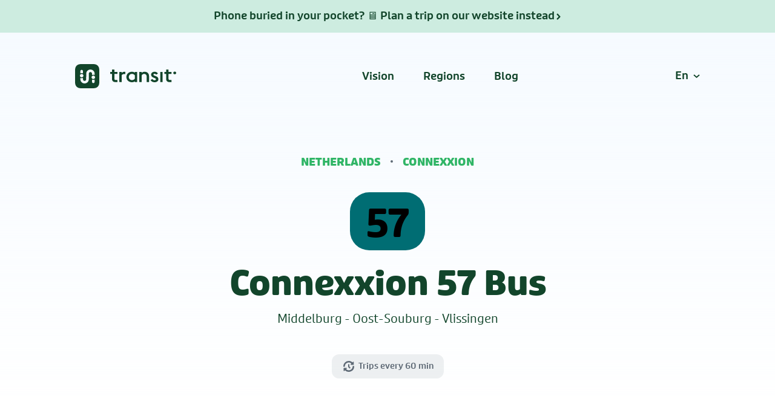

--- FILE ---
content_type: text/html; charset=utf-8
request_url: https://transitapp.com/en/region/netherlands/connexxion/bus-57
body_size: 102375
content:
<!DOCTYPE html><html lang="en"><head><script>(function(w,i,g){w[g]=w[g]||[];if(typeof w[g].push=='function')w[g].push(i)})
(window,'GTM-WFKK3S2X','google_tags_first_party');</script><script>(function(w,d,s,l){w[l]=w[l]||[];(function(){w[l].push(arguments);})('set', 'developer_id.dY2E1Nz', true);
		var f=d.getElementsByTagName(s)[0],
		j=d.createElement(s);j.async=true;j.src='/txta/';
		f.parentNode.insertBefore(j,f);
		})(window,document,'script','dataLayer');</script><meta charSet="utf-8"/><meta name="viewport" content="width=device-width, initial-scale=1"/><link rel="preload" as="image" href="https://api-cdn.transitapp.com/web-schedules/images/OVBNL-268518"/><link rel="preload" as="image" imageSrcSet="/web-schedules-assets/img/screenWithBorder-en@2x.webp 2x, /web-schedules-assets/img/screenWithBorder-en@3x.webp 3x"/><link rel="stylesheet" href="/_next/static/css/b41f86b97f47d407.css" data-precedence="next"/><link rel="preload" as="script" fetchPriority="low" href="/_next/static/chunks/webpack-d73dd34b74a93d49.js"/><script src="/_next/static/chunks/fd9d1056-a931dbd2fe48e162.js" async=""></script><script src="/_next/static/chunks/67-c6bd8bd3510bf4b3.js" async=""></script><script src="/_next/static/chunks/main-app-ea5d1932b14a5898.js" async=""></script><script src="/_next/static/chunks/972-bf672221ff0b363d.js" async=""></script><script src="/_next/static/chunks/app/%5Blang%5D/layout-edcfde5db501e7dc.js" async=""></script><script src="/_next/static/chunks/253-f2f1472aaed737af.js" async=""></script><script src="/_next/static/chunks/666-b1ca77ada9689479.js" async=""></script><script src="/_next/static/chunks/53-96a42f698e07369b.js" async=""></script><script src="/_next/static/chunks/20-a0caaac4a51988f4.js" async=""></script><script src="/_next/static/chunks/56-959dba7309a4b5c3.js" async=""></script><script src="/_next/static/chunks/app/%5Blang%5D/region/%5Bregion%5D/%5Bnetwork%5D/%5Broute%5D/page-0731ce4710fef6e4.js" async=""></script><script src="/_next/static/chunks/app/global-error-19574bd3428f4bec.js" async=""></script><script src="/_next/static/chunks/app/%5Blang%5D/region/layout-cfff919738643514.js" async=""></script><link rel="preload" href="https://www.googletagmanager.com/gtm.js?id=GTM-WFKK3S2X" as="script"/><link rel="preload" href="/web-schedules-assets/js/smartbanner.js" as="script"/><link rel="preload" href="https://cdn.apple-mapkit.com/mk/5.x.x/mapkit.core.js" as="script" crossorigin=""/><link rel="icon" href="/web-schedules-assets/img/icon16x16.png?v=1.0" sizes="16x16"/><link rel="icon" href="/web-schedules-assets/img/icon64x64.png?v=1.0" sizes="64x64"/><title>Connexxion 57 bus - Netherlands</title><meta name="description" content="See next departure times, schedules, route maps and all stop locations for the 57 (Connexxion)"/><meta name="robots" content="index"/><meta name="smartbanner:title" content="Want the full schedule?"/><meta name="smartbanner:author" content="Get the app"/><meta name="smartbanner:price" content="FREE"/><meta name="smartbanner:price-suffix-apple" content="- on the App Store"/><meta name="smartbanner:price-suffix-google" content="- in Google Play"/><meta name="smartbanner:icon-apple" content="/web-schedules-assets/img/smartbanner/apple.jpg"/><meta name="smartbanner:icon-google" content="/web-schedules-assets/img/smartbanner/google.jpg"/><meta name="smartbanner:button" content="Download"/><meta name="smartbanner:button-url-apple" content="https://apps.apple.com/app/apple-store/id498151501?pt=2090552&amp;ct=web-schedules-smartbanner&amp;mt=8"/><meta name="smartbanner:button-url-google" content="https://play.google.com/store/apps/details?id=com.thetransitapp.droid&amp;referrer=utm_source=web-schedules-smartbanner&amp;utm_medium=web-schedules-smartbanner&amp;utm_campaign=web-schedules-smartbanner"/><meta name="smartbanner:enabled-platforms" content="android,ios"/><meta name="smartbanner:disable-positioning" content="true"/><meta name="google" content="notranslate"/><link rel="canonical" href="https://transitapp.com/en/region/netherlands/connexxion/bus-57"/><link rel="alternate" hrefLang="es" href="https://transitapp.com/es/region/netherlands/connexxion/bus-57"/><link rel="alternate" hrefLang="fr" href="https://transitapp.com/fr/region/netherlands/connexxion/bus-57"/><link rel="alternate" hrefLang="nl" href="https://transitapp.com/nl/region/netherlands/connexxion/bus-57"/><meta property="og:title" content="Connexxion 57 bus - Netherlands"/><meta property="og:description" content="See next departure times, schedules, route maps and all stop locations for the 57 (Connexxion)"/><meta property="og:image" content="https://api-cdn.transitapp.com/web-schedules/images/OVBNL-268518"/><meta name="twitter:card" content="summary_large_image"/><meta name="twitter:title" content="Connexxion 57 bus - Netherlands"/><meta name="twitter:description" content="See next departure times, schedules, route maps and all stop locations for the 57 (Connexxion)"/><meta name="twitter:image" content="https://api-cdn.transitapp.com/web-schedules/images/OVBNL-268518"/><link rel="icon" href="/favicon.ico" type="image/x-icon" sizes="32x32"/><script>(self.__next_s=self.__next_s||[]).push(["/web-schedules-assets/js/smartbanner.js",{}])</script><script src="/_next/static/chunks/polyfills-42372ed130431b0a.js" noModule=""></script></head><body><div class="bg-gradient-to-top-light-blue-6 fixed top left right" style="height:700px;z-index:-999"></div><!--$--><a href="/en/trip?utm_source=web-schedules&amp;utm_medium=referral&amp;utm_campaign=web-schedules-banner-new"><div class="xs:none width-fill flex align-center distribute-center color-emerald-green bg-transit-green-opacity-20 padding-y-1 font-size-16 font-weight-500 gap-x-0.25">Phone buried in your pocket? 🖥️ Plan a trip on our website instead<svg width="12" height="12" viewBox="0 0 11 7" xmlns="http://www.w3.org/2000/svg" class="color-inherit"><path d="m10.389 2.904-.025.026-3.166 3.016a.556.556 0 0 1-.083.101l-.344.331c-.264.253-.621.35-.957.29a1.1 1.1 0 0 1-.584-.286l-.334-.314a.556.556 0 0 1-.094-.116L1.634 2.908l-.023-.022a.793.793 0 0 1 .023-1.122l.378-.363a.793.793 0 0 1 1.098 0l2.903 2.786 2.88-2.764a.793.793 0 0 1 1.097 0l.376.36a.793.793 0 0 1 .023 1.121z" fill="currentColor" fill-rule="evenodd" transform="rotate(270, 6, 4)"></path></svg></div></a><nav class="flex justify-between align-center padding-y-3 xs:padding-y-2 max-width-content "><div class="flex"><a class="min-tap-target stack-horizontal align-center" aria-label="Go to the homepage" href="https://transitapp.com"><svg class="color-emerald-green" width="167" height="40" viewBox="0 0 167 40" xmlns="http://www.w3.org/2000/svg"><g fill="#12452B" fill-rule="nonzero"><path d="M73.556 12.986h3.059c.24 0 .433.182.433.407v.95c0 .097.128.146.199.074 1.119-1.129 2.587-1.665 4.405-1.665.319 0 .62.016.905.047.218.025.38.199.38.404v3.043c0 .225-.22.391-.455.346a8.125 8.125 0 0 0-1.508-.122c-1.64 0-3.076.577-3.873 1.919a.38.38 0 0 0-.053.194v10.743c0 .224-.194.406-.433.406h-3.06c-.238 0-.432-.182-.432-.406V13.393c0-.225.194-.407.433-.407m25.132 11.095v-5.443a.39.39 0 0 0-.079-.233c-.981-1.313-2.756-2.17-4.667-2.17-3.033 0-5.175 2.21-5.175 5.125 0 2.913 2.142 5.124 5.175 5.124 1.91 0 3.686-.857 4.667-2.169a.39.39 0 0 0 .079-.234zm0 4.714c0-.109-.132-.17-.225-.106-1.218.837-2.777 1.311-4.557 1.311-5.281 0-9.17-3.75-9.17-8.64 0-4.89 3.889-8.641 9.17-8.641 1.78 0 3.338.504 4.556 1.345.094.064.226.002.226-.107v-.564c0-.225.194-.407.433-.407h3.06c.239 0 .432.182.432.407v15.933c0 .224-.193.406-.433.406h-3.059c-.24 0-.433-.182-.433-.406v-.53zm7.725-15.809h3.059c.24 0 .433.182.433.407v.845c0 .116.149.176.239.095 1.244-1.113 3.016-1.614 4.757-1.614 4.426 0 7.245 2.88 7.245 7.2v9.407c0 .224-.194.406-.434.406h-3.059c-.239 0-.433-.182-.433-.406v-9.34c0-1.808-1.427-3.75-4.068-3.75-1.976 0-3.499.95-4.223 2.881a.382.382 0 0 0-.024.134v10.075c0 .224-.194.406-.433.406h-3.06c-.238 0-.432-.182-.432-.406V13.393c0-.225.194-.407.433-.407m18.553 13.377 2.292-1.536a.45.45 0 0 1 .613.106c.806 1.148 1.78 1.785 3.402 1.785 1.357 0 2.284-.637 2.284-1.54 0-.971-.75-1.54-2.39-2.11l-1.25-.47c-3.033-1.104-4.353-2.88-4.353-5.157 0-2.713 2.427-4.722 5.745-4.722 2.155 0 4.023.744 5.337 2.572a.392.392 0 0 1-.112.564l-2.173 1.41a.452.452 0 0 1-.604-.105c-.587-.795-1.37-1.159-2.376-1.159-1.035 0-1.963.502-1.963 1.34 0 .87.607 1.406 2.284 2.042l1.284.436c2.998 1.105 4.675 2.578 4.675 5.19 0 2.948-2.605 4.991-6.388 4.991-2.682 0-4.944-.97-6.417-3.083a.391.391 0 0 1 .11-.554m19.192-13.377c.24 0 .433.182.433.407v15.933c0 .224-.194.406-.433.406h-3.06c-.238 0-.432-.182-.432-.406V13.393c0-.225.194-.407.433-.407h3.059zm3.687 0h2.207c.191 0 .346-.145.346-.325V9.407c0-.225.194-.407.434-.407h3.059c.239 0 .433.182.433.407v3.254c0 .18.155.325.346.325h4.217c.24 0 .433.182.433.407v2.47c0 .224-.194.406-.433.406h-4.217c-.191 0-.346.145-.346.325v7.278c0 1.707.5 2.478 2.534 2.478h2.029c.24 0 .433.182.433.407v2.569c0 .224-.194.406-.433.406h-3.029c-3.426 0-5.46-1.909-5.46-5.09v-8.048c0-.18-.155-.325-.346-.325h-2.207c-.24 0-.433-.182-.433-.407v-2.47c0-.224.194-.406.433-.406m-89.412 0h2.207c.191 0 .346-.145.346-.325V9.407c0-.225.194-.407.434-.407h3.059c.239 0 .433.182.433.407v3.254c0 .18.155.325.346.325h4.217c.24 0 .433.182.433.407v2.47c0 .224-.194.406-.433.406h-4.217c-.191 0-.346.145-.346.325v7.278c0 1.707.5 2.478 2.534 2.478h2.029c.24 0 .433.182.433.407v2.569c0 .224-.194.406-.433.406h-3.029c-3.426 0-5.46-1.909-5.46-5.09v-8.048c0-.18-.155-.325-.346-.325h-2.207c-.239 0-.433-.182-.433-.407v-2.47c0-.224.194-.406.433-.406m103.77 1.642c0-1.244 1.074-2.252 2.398-2.252 1.325 0 2.399 1.008 2.399 2.252 0 1.243-1.074 2.25-2.399 2.25-1.324 0-2.398-1.007-2.398-2.25M28.73 0c3.919 0 5.34.408 6.773 1.174a7.988 7.988 0 0 1 3.323 3.323C39.592 5.93 40 7.351 40 11.27v17.46c0 3.919-.408 5.34-1.174 6.773a7.988 7.988 0 0 1-3.323 3.323C34.07 39.592 32.649 40 28.73 40H11.27c-3.919 0-5.34-.408-6.773-1.174a7.988 7.988 0 0 1-3.323-3.323C.408 34.07 0 32.649 0 28.73V11.27C0 7.35.408 5.93 1.174 4.497a7.988 7.988 0 0 1 3.323-3.323C5.93.408 7.351 0 11.27 0h17.46zm-3.387 9c-3.833 0-6.94 3.041-6.94 6.793l-.001.173-.022 4.445-.002.349-.002.347-.02 3.973v.127c0 1.432-1.186 2.593-2.65 2.593-1.462 0-2.648-1.16-2.648-2.593v-.187l-.003-1.097v-.447l-.001-.198-.001-.304c0-.06-.062-.1-.121-.07a4.396 4.396 0 0 1-2.03.493 4.396 4.396 0 0 1-2.028-.492c-.052-.027-.112.01-.112.071l.005 2.234c0 3.75 3.108 6.79 6.94 6.79 3.833 0 6.94-3.041 6.94-6.793v-.146l.021-4.046.005-1.03.02-4.125v-.067c0-1.432 1.187-2.593 2.65-2.593 1.463 0 2.65 1.16 2.65 2.597l.004 2.032v.197c0 .06.062.1.121.07a4.396 4.396 0 0 1 2.03-.493c.731 0 1.422.178 2.028.492.052.027.112-.01.112-.071l-.005-2.234c0-3.75-3.108-6.79-6.94-6.79zm6.826 16.608-.032.009a4.4 4.4 0 0 1-2.039.49c-.727 0-1.413-.18-2.016-.49-.055-.029-.119.01-.119.065v.199l.001.128v.295l.001.201.006 2.826c.003 1.16.965 2.098 2.15 2.096 1.185-.002 2.144-.944 2.141-2.104l-.004-2.025-.001-.45-.002-.727V25.683c0-.062-.067-.093-.118-.066zm-2.06-6.587c-1.595 0-2.893 1.27-2.893 2.83s1.298 2.83 2.892 2.83c1.595 0 2.892-1.27 2.892-2.83s-1.297-2.83-2.892-2.83zm-19.217-2.703c-1.595 0-2.892 1.27-2.892 2.83 0 1.561 1.297 2.83 2.892 2.83 1.594 0 2.892-1.269 2.892-2.83 0-1.56-1.298-2.83-2.892-2.83zm-.001-6.75c-1.185.003-2.144.945-2.142 2.105l.007 3.202v.24l.001.137v.061c0 .062.067.093.118.066a4.4 4.4 0 0 1 2.039-.49c.727 0 1.413.179 2.016.49.055.028.118-.01.118-.065v-.622c-.002-.673-.005-1.682-.007-3.027-.003-1.16-.965-2.098-2.15-2.096z"></path></g></svg></a><button aria-label="Open the menu" class="self-align-right padding-0.75 none xs:initial"><svg width="24" height="24" viewBox="0 0 24 24" class="color-inherit" xmlns="http://www.w3.org/2000/svg"><path fill-rule="evenodd" clip-rule="evenodd" d="M2 6H22V8H2V6Z"></path><path fill-rule="evenodd" clip-rule="evenodd" d="M2 11H22V13H2V11Z"></path><path fill-rule="evenodd" clip-rule="evenodd" d="M2 16H22V18H2V16Z"></path></svg></button></div><div class=" xs:none"><a class="color-emerald-green font-weight-500 margin-left-3 padding-y-0.75 xs:none" href="https://transitapp.com/vision">Vision</a><a class="color-emerald-green font-weight-500 margin-left-3 padding-y-0.75 xs:none" href="https://transitapp.com/en/region">Regions</a><a class="color-emerald-green font-weight-500 margin-left-3 padding-y-0.75 xs:none" href="https://blog.transitapp.com">Blog</a></div><div class="font-weight-500 xs:none"><button class="color-emerald-green flex cursor-pointer py-0.75 capitalize flex align-center"><span>en</span><svg width="10.7px" height="6.7px" viewBox="0 0 10.7 6.7" xmlns="http://www.w3.org/2000/svg" class="inline-block margin-left-0.5"><path d="M1 1 L5.35 5.35 L9.7 1" stroke="currentColor" stroke-width="2" fill="none"></path></svg></button><ul class="absolute bg-white border mt-2 padding-x-0.75 hidden"><li class=" padding-y-0.75"><a class="color-emerald-green capitalize link" href="/es/region/netherlands/connexxion/bus-57">es</a></li><li class=" padding-y-0.75"><a class="color-emerald-green capitalize link" href="/fr/region/netherlands/connexxion/bus-57">fr</a></li></ul></div></nav><!--/$--><header class="max-width-content text-align-center"><div class="margin-bottom-2.5"><a class="uppercase font-weight-800 color-transit-green" href="/en/region/netherlands">Netherlands</a><span class="inline-block margin-x-1 radius-full bg-rainy-grey size-0.25"></span><a class="uppercase font-weight-800 color-transit-green" href="/en/region/netherlands/connexxion">Connexxion</a></div><div class="margin-bottom-1 inline-flex align-center gap-x-0.5" role="img" aria-label="57"><text class="radius-32 font-size-64 distribute-center align-center inline-flex min-width-1.8em shrink-0 padding-route-image radius-8 font-weight-700" style="background-color:#006d73;color:#000000;height:96px">57</text></div><h1 class="capitalize center">Connexxion 57 bus</h1><p></p><h2 class="font-size-20 font-weight-400 text-align-center margin-top-0.75">Middelburg - Oost-Souburg - Vlissingen</h2><div class="flex flex-wrap gap-x-1 gap-y-0.5 margin-top-3 distribute-center"><a class="padding-y-0.5 padding-x-1 inline-flex align-center font-weight-500 radius-12 color-rainy-grey bg-rainy-grey-opacity-10 font-size-14" href="#download"><span class="margin-right-0.25"><svg width="24" height="24" viewBox="0 0 24 24" xmlns="http://www.w3.org/2000/svg"><path fill-rule="evenodd" clip-rule="evenodd" d="M19.774 11.16a1.31 1.31 0 0 1 1.23 1.385A9.015 9.015 0 0 1 5.76 18.5l-1.1 1.1a.623.623 0 0 1-1.063-.44v-4.04c0-.343.279-.622.623-.622h4.04a.623.623 0 0 1 .44 1.063l-1.087 1.085.11.104a6.395 6.395 0 0 0 10.664-4.361 1.31 1.31 0 0 1 1.387-1.23zm-7.77-2.983c.604 0 1.092.488 1.092 1.091v2.938l1.318 1.317a1.092 1.092 0 1 1-1.544 1.544l-1.637-1.637a1.088 1.088 0 0 1-.32-.772v-3.39c0-.603.489-1.091 1.092-1.091zm0-5.193c2.342 0 4.545.899 6.206 2.476l1.037-1.037a.623.623 0 0 1 1.063.44v4.04a.623.623 0 0 1-.622.623h-4.04a.623.623 0 0 1-.44-1.063l1.147-1.15-.07-.065a6.395 6.395 0 0 0-10.663 4.344 1.31 1.31 0 1 1-2.614-.164 9.015 9.015 0 0 1 8.997-8.444z"></path></svg></span><span class="inline-block radius-8 width-fill bg-horizontal-scroll-rainy-grey" style="height:1em;min-width:7.5em"></span></a></div></header><section><div class="grid columns-2 xs:column-1 gap-5 max-width-content"><div><h3 class="margin-bottom-1 capitalize h2">Connexxion 57 bus Stop List and Next Departures</h3><p>The Connexxion 57 - Middelburg - Oost-Souburg - Vlissingen bus  serves 14 bus stops in the Netherlands area departing from Middelburg, Station and ending at Vlissingen, Scheldeplein(Centrum). Scroll down to see upcoming 57 bus times at each stop and the next scheduled 57 bus times will be displayed. The full 57 bus schedule as well as real-time departures (if available) <a href="#download">can be found in the Transit app</a>.</p><div class="margin-top-2 bg-off-white radius-32 xs:radius-0 border-4 overflow-no xs:remove-margin" id="stopslist"><div class="padding-y-1.5 padding-x-1.25"><div><div class=""><button style="background-color:#006d73;color:#000000;fill:#000000" class="flex distribute-space-between width-fill padding-y-0.5 radius-12"><svg width="24" height="24" viewBox="0 0 24 24" xmlns="http://www.w3.org/2000/svg" class="size-1.25 shrink-0 margin-top-0.1 margin-left-0.75"><path d="M12.8292 10.7962L11.1057 9.07267C10.6291 8.59609 10.6274 7.8251 11.1019 7.35061C11.5764 6.87612 12.3474 6.87782 12.824 7.3544L16.6208 11.1513C16.8213 11.3518 16.9378 11.6044 16.9701 11.8651C16.9769 11.9168 16.9804 11.9695 16.9806 12.023C16.9814 12.41 16.8017 12.7544 16.5208 12.9768L12.8359 16.6617C12.3614 17.1361 11.5904 17.1345 11.1138 16.6579C10.6373 16.1813 10.6356 15.4103 11.1101 14.9358L12.8144 13.2315L6.81085 13.2183C6.13835 13.2168 5.59198 12.6705 5.5905 11.998C5.58902 11.3255 6.133 10.7815 6.8055 10.783L12.8292 10.7962ZM4.92836 19.0714C8.83475 22.9762 15.1657 22.9762 19.0702 19.0714C22.9766 15.1667 22.9766 8.83524 19.0702 4.92857C15.1657 1.02381 8.83475 1.02381 4.92836 4.92857C1.02388 8.83524 1.02388 15.1667 4.92836 19.0714Z"></path></svg><span class="text-align-left margin-left-0.75 block width-fill shrink-1 font-weight-700 font-size-22">Vlissingen Scheldeplein(C)</span></button></div></div><div><div class=""><button class="flex distribute-space-between width-fill padding-y-0.5 radius-12"><svg width="24" height="24" viewBox="0 0 24 24" xmlns="http://www.w3.org/2000/svg" class="size-1.25 shrink-0 margin-top-0.1 margin-left-0.75"><path d="M12.8292 10.7962L11.1057 9.07267C10.6291 8.59609 10.6274 7.8251 11.1019 7.35061C11.5764 6.87612 12.3474 6.87782 12.824 7.3544L16.6208 11.1513C16.8213 11.3518 16.9378 11.6044 16.9701 11.8651C16.9769 11.9168 16.9804 11.9695 16.9806 12.023C16.9814 12.41 16.8017 12.7544 16.5208 12.9768L12.8359 16.6617C12.3614 17.1361 11.5904 17.1345 11.1138 16.6579C10.6373 16.1813 10.6356 15.4103 11.1101 14.9358L12.8144 13.2315L6.81085 13.2183C6.13835 13.2168 5.59198 12.6705 5.5905 11.998C5.58902 11.3255 6.133 10.7815 6.8055 10.783L12.8292 10.7962ZM4.92836 19.0714C8.83475 22.9762 15.1657 22.9762 19.0702 19.0714C22.9766 15.1667 22.9766 8.83524 19.0702 4.92857C15.1657 1.02381 8.83475 1.02381 4.92836 4.92857C1.02388 8.83524 1.02388 15.1667 4.92836 19.0714Z"></path></svg><span class="text-align-left margin-left-0.75 block width-fill shrink-1 font-weight-700 font-size-22">Middelburg Station</span></button></div></div><a class="margin-top-1 margin-bottom-0.5 margin-x-0.75 flex align-center color-transit-green font-weight-700" href="#download">See more departures<svg width="10px" height="16px" viewBox="0 0 10 16" version="1.1" xmlns="http://www.w3.org/2000/svg" class="margin-left-0.5"><path d="M3.12951649,0.930828186 L8.18094723,6.02312869 C8.24284866,6.05947666 8.30118424,6.10421262 8.35430819,6.15733657 L8.96350789,6.76653627 C9.35933342,7.16236179 9.5223204,7.70285464 9.45246884,8.21781797 L9.44662942,8.24995372 C9.39984445,8.60807398 9.24078136,8.95443455 8.96923147,9.23223266 L8.38958481,9.82521667 C8.32921125,9.88697939 8.2618243,9.93773547 8.18992429,9.97745647 L3.0976711,15.0691718 C2.61702582,15.5498171 1.83774584,15.5498171 1.35710056,15.0691718 L0.660872346,14.3729436 C0.180227064,13.8922983 0.180227064,13.1130183 0.660872346,12.6323731 L5.31238838,7.98034422 L0.696228215,3.36411646 C0.215582933,2.88347118 0.215582933,2.1041912 0.696228215,1.62354592 L1.38894595,0.930828186 C1.86959123,0.450182904 2.6488712,0.450182904 3.12951649,0.930828186 Z" fill="currentColor"></path></svg></a></div><div class="margin-x-2 margin-bottom-1"><div class="margin-bottom-0.5 flex distribute-space-between"><div class="font-weight-700">Stops</div><div class="text-align-right width-fill font-weight-500 font-size-14 color-rainy-grey">Mon, Jan 26, 2026</div></div><div class="RouteStationsList relative dividers"><div class="absolute radius-full width-24px" style="background-color:#006d73;left:-2px;top:12px;bottom:12px"></div><li class="flex align-center min-height-3 gap-x-0.5 font-weight-700 margin-left-2.5 relative" style="color:#006d73"><a class="flex width-fill align-center gap-0.5 bg-sky-blue-6-opacity-5-on-hover padding-y-1.25" href="#download"><span class="width-fill"><span class="flex width-fill distribute-space-between"><span class="left align-center"><span class="color-black-pearl margin-right-0.25">Middelburg, Station</span><svg aria-labelledby="SvgAccessibilityEnabled" width="18" height="18" viewBox="0 0 24 24" xmlns="http://www.w3.org/2000/svg" class="color-sky-blue"><title id="SvgAccessibilityEnabled">Wheelchair accessible</title><path fill-rule="evenodd" d="M13.9631847,0 C17.2667891,0 18.6036791,0.371302445 19.9073828,1.06853082 C21.2110865,1.76575919 22.2342408,2.78891348 22.9314692,4.09261719 C23.6286976,5.39632089 24,6.73321094 24,10.0368153 L24,13.9631847 C24,17.2667891 23.6286976,18.6036791 22.9314692,19.9073828 C22.2342408,21.2110865 21.2110865,22.2342408 19.9073828,22.9314692 C18.6036791,23.6286976 17.2667891,24 13.9631847,24 L10.0368153,24 C6.73321094,24 5.39632089,23.6286976 4.09261719,22.9314692 C2.78891348,22.2342408 1.76575919,21.2110865 1.06853082,19.9073828 C0.371302445,18.6036791 0,17.2667891 0,13.9631847 L0,10.0368153 C0,6.73321094 0.371302445,5.39632089 1.06853082,4.09261719 C1.76575919,2.78891348 2.78891348,1.76575919 4.09261719,1.06853082 C5.39632089,0.371302445 6.73321094,2.54654576e-16 10.0368153,-4.09448074e-16 L13.9631847,0 Z M9.49343759,12.518665 C9.19712299,12.0290968 8.56003903,11.8724337 8.07047075,12.1687483 C6.9313593,12.8582034 6.18408458,14.0571035 6.08938316,15.4113969 C5.9304733,17.6839138 7.64389036,19.6549747 9.91640727,19.8138846 C11.8138719,19.9465682 13.5422398,18.7664603 14.1250323,16.9823482 C14.3027244,16.4383767 14.0057962,15.8533528 13.4618247,15.6756608 C12.9178533,15.4979687 12.3328294,15.7948969 12.1551373,16.3388684 C11.8656952,17.2249422 11.0049978,17.8126156 10.0609657,17.7466024 C8.93017722,17.66753 8.07759289,16.6867439 8.15666532,15.5559554 C8.20386173,14.8810154 8.57484155,14.285829 9.14352086,13.9416319 C9.63308914,13.6453173 9.78975219,13.0082333 9.49343759,12.518665 Z M11.3747976,7.30208005 C10.7053446,7.05650531 9.95379339,7.25925706 9.498687,7.80821283 C9.00802543,8.40005579 9.00802543,8.40005579 8.51736385,8.99189874 C8.15213047,9.43244843 8.2131864,10.0856647 8.65373609,10.450898 C9.09428577,10.8161314 9.74750201,10.7550755 10.1127354,10.3145258 L10.2177017,10.187914 C10.5415338,9.79730302 10.6197002,9.70301761 10.8988659,9.36628402 L10.9185152,9.3419029 L12.0582968,9.75960697 L10.5991949,11.8881693 C10.0733177,12.6551135 10.268741,13.7031525 11.0356853,14.2290297 L11.1440035,14.2973942 C11.3284699,14.4042311 11.5319023,14.4752679 11.7435859,14.5063078 L15.6790463,15.0829053 L15.367582,17.3058879 C15.288108,17.8726006 15.683093,18.3964385 16.2498057,18.4759126 C16.8165184,18.5553866 17.3403563,18.1604016 17.4198304,17.5936889 L17.7851296,14.9888171 L17.7966006,14.8833685 C17.8643856,14.0077639 17.242737,13.2181764 16.3619623,13.0890254 L12.6605678,12.5462436 L14.0501897,10.5197509 C14.1294704,10.4041272 14.1940004,10.2790547 14.2422815,10.147437 C14.5625356,9.27440339 14.1144191,8.30705259 13.2413855,7.98679855 Z M14.3167057,4.25249412 C13.3478959,4.25249412 12.5624743,5.01920667 12.5624743,5.96493893 C12.5624743,6.91067119 13.3478959,7.67738375 14.3167057,7.67738375 C15.2855154,7.67738375 16.0709371,6.91067119 16.0709371,5.96493893 C16.0709371,5.01920667 15.2855154,4.25249412 14.3167057,4.25249412 Z" fill="currentColor"></path></svg></span><span class="font-weight-500 right nowrap color-rainy-grey font-size-14 flex align-center">7:13 AM</span></span></span><svg width="10px" height="16px" viewBox="0 0 10 16" version="1.1" xmlns="http://www.w3.org/2000/svg" class="color-silver-grey"><path d="M3.12951649,0.930828186 L8.18094723,6.02312869 C8.24284866,6.05947666 8.30118424,6.10421262 8.35430819,6.15733657 L8.96350789,6.76653627 C9.35933342,7.16236179 9.5223204,7.70285464 9.45246884,8.21781797 L9.44662942,8.24995372 C9.39984445,8.60807398 9.24078136,8.95443455 8.96923147,9.23223266 L8.38958481,9.82521667 C8.32921125,9.88697939 8.2618243,9.93773547 8.18992429,9.97745647 L3.0976711,15.0691718 C2.61702582,15.5498171 1.83774584,15.5498171 1.35710056,15.0691718 L0.660872346,14.3729436 C0.180227064,13.8922983 0.180227064,13.1130183 0.660872346,12.6323731 L5.31238838,7.98034422 L0.696228215,3.36411646 C0.215582933,2.88347118 0.215582933,2.1041912 0.696228215,1.62354592 L1.38894595,0.930828186 C1.86959123,0.450182904 2.6488712,0.450182904 3.12951649,0.930828186 Z" fill="currentColor"></path></svg></a></li><li class="flex align-center min-height-3 gap-x-0.5 font-weight-700 margin-left-2.5 relative" style="color:#006d73"><a class="flex width-fill align-center gap-0.5 bg-sky-blue-6-opacity-5-on-hover padding-y-1.25" href="#download"><span class="width-fill"><span class="flex width-fill distribute-space-between"><span class="left align-center"><span class="color-black-pearl margin-right-0.25">Middelburg, Statenlaan</span><svg aria-labelledby="SvgAccessibilityEnabled" width="18" height="18" viewBox="0 0 24 24" xmlns="http://www.w3.org/2000/svg" class="color-sky-blue"><title id="SvgAccessibilityEnabled">Wheelchair accessible</title><path fill-rule="evenodd" d="M13.9631847,0 C17.2667891,0 18.6036791,0.371302445 19.9073828,1.06853082 C21.2110865,1.76575919 22.2342408,2.78891348 22.9314692,4.09261719 C23.6286976,5.39632089 24,6.73321094 24,10.0368153 L24,13.9631847 C24,17.2667891 23.6286976,18.6036791 22.9314692,19.9073828 C22.2342408,21.2110865 21.2110865,22.2342408 19.9073828,22.9314692 C18.6036791,23.6286976 17.2667891,24 13.9631847,24 L10.0368153,24 C6.73321094,24 5.39632089,23.6286976 4.09261719,22.9314692 C2.78891348,22.2342408 1.76575919,21.2110865 1.06853082,19.9073828 C0.371302445,18.6036791 0,17.2667891 0,13.9631847 L0,10.0368153 C0,6.73321094 0.371302445,5.39632089 1.06853082,4.09261719 C1.76575919,2.78891348 2.78891348,1.76575919 4.09261719,1.06853082 C5.39632089,0.371302445 6.73321094,2.54654576e-16 10.0368153,-4.09448074e-16 L13.9631847,0 Z M9.49343759,12.518665 C9.19712299,12.0290968 8.56003903,11.8724337 8.07047075,12.1687483 C6.9313593,12.8582034 6.18408458,14.0571035 6.08938316,15.4113969 C5.9304733,17.6839138 7.64389036,19.6549747 9.91640727,19.8138846 C11.8138719,19.9465682 13.5422398,18.7664603 14.1250323,16.9823482 C14.3027244,16.4383767 14.0057962,15.8533528 13.4618247,15.6756608 C12.9178533,15.4979687 12.3328294,15.7948969 12.1551373,16.3388684 C11.8656952,17.2249422 11.0049978,17.8126156 10.0609657,17.7466024 C8.93017722,17.66753 8.07759289,16.6867439 8.15666532,15.5559554 C8.20386173,14.8810154 8.57484155,14.285829 9.14352086,13.9416319 C9.63308914,13.6453173 9.78975219,13.0082333 9.49343759,12.518665 Z M11.3747976,7.30208005 C10.7053446,7.05650531 9.95379339,7.25925706 9.498687,7.80821283 C9.00802543,8.40005579 9.00802543,8.40005579 8.51736385,8.99189874 C8.15213047,9.43244843 8.2131864,10.0856647 8.65373609,10.450898 C9.09428577,10.8161314 9.74750201,10.7550755 10.1127354,10.3145258 L10.2177017,10.187914 C10.5415338,9.79730302 10.6197002,9.70301761 10.8988659,9.36628402 L10.9185152,9.3419029 L12.0582968,9.75960697 L10.5991949,11.8881693 C10.0733177,12.6551135 10.268741,13.7031525 11.0356853,14.2290297 L11.1440035,14.2973942 C11.3284699,14.4042311 11.5319023,14.4752679 11.7435859,14.5063078 L15.6790463,15.0829053 L15.367582,17.3058879 C15.288108,17.8726006 15.683093,18.3964385 16.2498057,18.4759126 C16.8165184,18.5553866 17.3403563,18.1604016 17.4198304,17.5936889 L17.7851296,14.9888171 L17.7966006,14.8833685 C17.8643856,14.0077639 17.242737,13.2181764 16.3619623,13.0890254 L12.6605678,12.5462436 L14.0501897,10.5197509 C14.1294704,10.4041272 14.1940004,10.2790547 14.2422815,10.147437 C14.5625356,9.27440339 14.1144191,8.30705259 13.2413855,7.98679855 Z M14.3167057,4.25249412 C13.3478959,4.25249412 12.5624743,5.01920667 12.5624743,5.96493893 C12.5624743,6.91067119 13.3478959,7.67738375 14.3167057,7.67738375 C15.2855154,7.67738375 16.0709371,6.91067119 16.0709371,5.96493893 C16.0709371,5.01920667 15.2855154,4.25249412 14.3167057,4.25249412 Z" fill="currentColor"></path></svg></span><span class="font-weight-500 right nowrap color-rainy-grey font-size-14 flex align-center">7:16 AM</span></span></span><svg width="10px" height="16px" viewBox="0 0 10 16" version="1.1" xmlns="http://www.w3.org/2000/svg" class="color-silver-grey"><path d="M3.12951649,0.930828186 L8.18094723,6.02312869 C8.24284866,6.05947666 8.30118424,6.10421262 8.35430819,6.15733657 L8.96350789,6.76653627 C9.35933342,7.16236179 9.5223204,7.70285464 9.45246884,8.21781797 L9.44662942,8.24995372 C9.39984445,8.60807398 9.24078136,8.95443455 8.96923147,9.23223266 L8.38958481,9.82521667 C8.32921125,9.88697939 8.2618243,9.93773547 8.18992429,9.97745647 L3.0976711,15.0691718 C2.61702582,15.5498171 1.83774584,15.5498171 1.35710056,15.0691718 L0.660872346,14.3729436 C0.180227064,13.8922983 0.180227064,13.1130183 0.660872346,12.6323731 L5.31238838,7.98034422 L0.696228215,3.36411646 C0.215582933,2.88347118 0.215582933,2.1041912 0.696228215,1.62354592 L1.38894595,0.930828186 C1.86959123,0.450182904 2.6488712,0.450182904 3.12951649,0.930828186 Z" fill="currentColor"></path></svg></a></li><li class="flex align-center min-height-3 gap-x-0.5 font-weight-700 margin-left-2.5 relative" style="color:#006d73"><a class="flex width-fill align-center gap-0.5 bg-sky-blue-6-opacity-5-on-hover padding-y-1.25" href="#download"><span class="width-fill"><span class="flex width-fill distribute-space-between"><span class="left align-center"><span class="color-black-pearl margin-right-0.25">Middelburg, J.H.Huyssenstraat</span><svg aria-labelledby="SvgAccessibilityEnabled" width="18" height="18" viewBox="0 0 24 24" xmlns="http://www.w3.org/2000/svg" class="color-sky-blue"><title id="SvgAccessibilityEnabled">Wheelchair accessible</title><path fill-rule="evenodd" d="M13.9631847,0 C17.2667891,0 18.6036791,0.371302445 19.9073828,1.06853082 C21.2110865,1.76575919 22.2342408,2.78891348 22.9314692,4.09261719 C23.6286976,5.39632089 24,6.73321094 24,10.0368153 L24,13.9631847 C24,17.2667891 23.6286976,18.6036791 22.9314692,19.9073828 C22.2342408,21.2110865 21.2110865,22.2342408 19.9073828,22.9314692 C18.6036791,23.6286976 17.2667891,24 13.9631847,24 L10.0368153,24 C6.73321094,24 5.39632089,23.6286976 4.09261719,22.9314692 C2.78891348,22.2342408 1.76575919,21.2110865 1.06853082,19.9073828 C0.371302445,18.6036791 0,17.2667891 0,13.9631847 L0,10.0368153 C0,6.73321094 0.371302445,5.39632089 1.06853082,4.09261719 C1.76575919,2.78891348 2.78891348,1.76575919 4.09261719,1.06853082 C5.39632089,0.371302445 6.73321094,2.54654576e-16 10.0368153,-4.09448074e-16 L13.9631847,0 Z M9.49343759,12.518665 C9.19712299,12.0290968 8.56003903,11.8724337 8.07047075,12.1687483 C6.9313593,12.8582034 6.18408458,14.0571035 6.08938316,15.4113969 C5.9304733,17.6839138 7.64389036,19.6549747 9.91640727,19.8138846 C11.8138719,19.9465682 13.5422398,18.7664603 14.1250323,16.9823482 C14.3027244,16.4383767 14.0057962,15.8533528 13.4618247,15.6756608 C12.9178533,15.4979687 12.3328294,15.7948969 12.1551373,16.3388684 C11.8656952,17.2249422 11.0049978,17.8126156 10.0609657,17.7466024 C8.93017722,17.66753 8.07759289,16.6867439 8.15666532,15.5559554 C8.20386173,14.8810154 8.57484155,14.285829 9.14352086,13.9416319 C9.63308914,13.6453173 9.78975219,13.0082333 9.49343759,12.518665 Z M11.3747976,7.30208005 C10.7053446,7.05650531 9.95379339,7.25925706 9.498687,7.80821283 C9.00802543,8.40005579 9.00802543,8.40005579 8.51736385,8.99189874 C8.15213047,9.43244843 8.2131864,10.0856647 8.65373609,10.450898 C9.09428577,10.8161314 9.74750201,10.7550755 10.1127354,10.3145258 L10.2177017,10.187914 C10.5415338,9.79730302 10.6197002,9.70301761 10.8988659,9.36628402 L10.9185152,9.3419029 L12.0582968,9.75960697 L10.5991949,11.8881693 C10.0733177,12.6551135 10.268741,13.7031525 11.0356853,14.2290297 L11.1440035,14.2973942 C11.3284699,14.4042311 11.5319023,14.4752679 11.7435859,14.5063078 L15.6790463,15.0829053 L15.367582,17.3058879 C15.288108,17.8726006 15.683093,18.3964385 16.2498057,18.4759126 C16.8165184,18.5553866 17.3403563,18.1604016 17.4198304,17.5936889 L17.7851296,14.9888171 L17.7966006,14.8833685 C17.8643856,14.0077639 17.242737,13.2181764 16.3619623,13.0890254 L12.6605678,12.5462436 L14.0501897,10.5197509 C14.1294704,10.4041272 14.1940004,10.2790547 14.2422815,10.147437 C14.5625356,9.27440339 14.1144191,8.30705259 13.2413855,7.98679855 Z M14.3167057,4.25249412 C13.3478959,4.25249412 12.5624743,5.01920667 12.5624743,5.96493893 C12.5624743,6.91067119 13.3478959,7.67738375 14.3167057,7.67738375 C15.2855154,7.67738375 16.0709371,6.91067119 16.0709371,5.96493893 C16.0709371,5.01920667 15.2855154,4.25249412 14.3167057,4.25249412 Z" fill="currentColor"></path></svg></span><span class="font-weight-500 right nowrap color-rainy-grey font-size-14 flex align-center">7:17 AM</span></span></span><svg width="10px" height="16px" viewBox="0 0 10 16" version="1.1" xmlns="http://www.w3.org/2000/svg" class="color-silver-grey"><path d="M3.12951649,0.930828186 L8.18094723,6.02312869 C8.24284866,6.05947666 8.30118424,6.10421262 8.35430819,6.15733657 L8.96350789,6.76653627 C9.35933342,7.16236179 9.5223204,7.70285464 9.45246884,8.21781797 L9.44662942,8.24995372 C9.39984445,8.60807398 9.24078136,8.95443455 8.96923147,9.23223266 L8.38958481,9.82521667 C8.32921125,9.88697939 8.2618243,9.93773547 8.18992429,9.97745647 L3.0976711,15.0691718 C2.61702582,15.5498171 1.83774584,15.5498171 1.35710056,15.0691718 L0.660872346,14.3729436 C0.180227064,13.8922983 0.180227064,13.1130183 0.660872346,12.6323731 L5.31238838,7.98034422 L0.696228215,3.36411646 C0.215582933,2.88347118 0.215582933,2.1041912 0.696228215,1.62354592 L1.38894595,0.930828186 C1.86959123,0.450182904 2.6488712,0.450182904 3.12951649,0.930828186 Z" fill="currentColor"></path></svg></a></li><li class="flex align-center min-height-3 gap-x-0.5 font-weight-700 margin-left-2.5 relative" style="color:#006d73"><a class="flex width-fill align-center gap-0.5 bg-sky-blue-6-opacity-5-on-hover padding-y-1.25" href="#download"><span class="width-fill"><span class="flex width-fill distribute-space-between"><span class="left align-center"><span class="color-black-pearl margin-right-0.25">Middelburg, Spinhuisweg</span></span><span class="font-weight-500 right nowrap color-rainy-grey font-size-14 flex align-center">7:17 AM</span></span></span><svg width="10px" height="16px" viewBox="0 0 10 16" version="1.1" xmlns="http://www.w3.org/2000/svg" class="color-silver-grey"><path d="M3.12951649,0.930828186 L8.18094723,6.02312869 C8.24284866,6.05947666 8.30118424,6.10421262 8.35430819,6.15733657 L8.96350789,6.76653627 C9.35933342,7.16236179 9.5223204,7.70285464 9.45246884,8.21781797 L9.44662942,8.24995372 C9.39984445,8.60807398 9.24078136,8.95443455 8.96923147,9.23223266 L8.38958481,9.82521667 C8.32921125,9.88697939 8.2618243,9.93773547 8.18992429,9.97745647 L3.0976711,15.0691718 C2.61702582,15.5498171 1.83774584,15.5498171 1.35710056,15.0691718 L0.660872346,14.3729436 C0.180227064,13.8922983 0.180227064,13.1130183 0.660872346,12.6323731 L5.31238838,7.98034422 L0.696228215,3.36411646 C0.215582933,2.88347118 0.215582933,2.1041912 0.696228215,1.62354592 L1.38894595,0.930828186 C1.86959123,0.450182904 2.6488712,0.450182904 3.12951649,0.930828186 Z" fill="currentColor"></path></svg></a></li><li class="flex align-center min-height-3 gap-x-0.5 font-weight-700 margin-left-2.5 relative" style="color:#006d73"><a class="flex width-fill align-center gap-0.5 bg-sky-blue-6-opacity-5-on-hover padding-y-1.25" href="#download"><span class="width-fill"><span class="flex width-fill distribute-space-between"><span class="left align-center"><span class="color-black-pearl margin-right-0.25">Middelburg, Reyershove</span><svg aria-labelledby="SvgAccessibilityEnabled" width="18" height="18" viewBox="0 0 24 24" xmlns="http://www.w3.org/2000/svg" class="color-sky-blue"><title id="SvgAccessibilityEnabled">Wheelchair accessible</title><path fill-rule="evenodd" d="M13.9631847,0 C17.2667891,0 18.6036791,0.371302445 19.9073828,1.06853082 C21.2110865,1.76575919 22.2342408,2.78891348 22.9314692,4.09261719 C23.6286976,5.39632089 24,6.73321094 24,10.0368153 L24,13.9631847 C24,17.2667891 23.6286976,18.6036791 22.9314692,19.9073828 C22.2342408,21.2110865 21.2110865,22.2342408 19.9073828,22.9314692 C18.6036791,23.6286976 17.2667891,24 13.9631847,24 L10.0368153,24 C6.73321094,24 5.39632089,23.6286976 4.09261719,22.9314692 C2.78891348,22.2342408 1.76575919,21.2110865 1.06853082,19.9073828 C0.371302445,18.6036791 0,17.2667891 0,13.9631847 L0,10.0368153 C0,6.73321094 0.371302445,5.39632089 1.06853082,4.09261719 C1.76575919,2.78891348 2.78891348,1.76575919 4.09261719,1.06853082 C5.39632089,0.371302445 6.73321094,2.54654576e-16 10.0368153,-4.09448074e-16 L13.9631847,0 Z M9.49343759,12.518665 C9.19712299,12.0290968 8.56003903,11.8724337 8.07047075,12.1687483 C6.9313593,12.8582034 6.18408458,14.0571035 6.08938316,15.4113969 C5.9304733,17.6839138 7.64389036,19.6549747 9.91640727,19.8138846 C11.8138719,19.9465682 13.5422398,18.7664603 14.1250323,16.9823482 C14.3027244,16.4383767 14.0057962,15.8533528 13.4618247,15.6756608 C12.9178533,15.4979687 12.3328294,15.7948969 12.1551373,16.3388684 C11.8656952,17.2249422 11.0049978,17.8126156 10.0609657,17.7466024 C8.93017722,17.66753 8.07759289,16.6867439 8.15666532,15.5559554 C8.20386173,14.8810154 8.57484155,14.285829 9.14352086,13.9416319 C9.63308914,13.6453173 9.78975219,13.0082333 9.49343759,12.518665 Z M11.3747976,7.30208005 C10.7053446,7.05650531 9.95379339,7.25925706 9.498687,7.80821283 C9.00802543,8.40005579 9.00802543,8.40005579 8.51736385,8.99189874 C8.15213047,9.43244843 8.2131864,10.0856647 8.65373609,10.450898 C9.09428577,10.8161314 9.74750201,10.7550755 10.1127354,10.3145258 L10.2177017,10.187914 C10.5415338,9.79730302 10.6197002,9.70301761 10.8988659,9.36628402 L10.9185152,9.3419029 L12.0582968,9.75960697 L10.5991949,11.8881693 C10.0733177,12.6551135 10.268741,13.7031525 11.0356853,14.2290297 L11.1440035,14.2973942 C11.3284699,14.4042311 11.5319023,14.4752679 11.7435859,14.5063078 L15.6790463,15.0829053 L15.367582,17.3058879 C15.288108,17.8726006 15.683093,18.3964385 16.2498057,18.4759126 C16.8165184,18.5553866 17.3403563,18.1604016 17.4198304,17.5936889 L17.7851296,14.9888171 L17.7966006,14.8833685 C17.8643856,14.0077639 17.242737,13.2181764 16.3619623,13.0890254 L12.6605678,12.5462436 L14.0501897,10.5197509 C14.1294704,10.4041272 14.1940004,10.2790547 14.2422815,10.147437 C14.5625356,9.27440339 14.1144191,8.30705259 13.2413855,7.98679855 Z M14.3167057,4.25249412 C13.3478959,4.25249412 12.5624743,5.01920667 12.5624743,5.96493893 C12.5624743,6.91067119 13.3478959,7.67738375 14.3167057,7.67738375 C15.2855154,7.67738375 16.0709371,6.91067119 16.0709371,5.96493893 C16.0709371,5.01920667 15.2855154,4.25249412 14.3167057,4.25249412 Z" fill="currentColor"></path></svg></span><span class="font-weight-500 right nowrap color-rainy-grey font-size-14 flex align-center">7:18 AM</span></span></span><svg width="10px" height="16px" viewBox="0 0 10 16" version="1.1" xmlns="http://www.w3.org/2000/svg" class="color-silver-grey"><path d="M3.12951649,0.930828186 L8.18094723,6.02312869 C8.24284866,6.05947666 8.30118424,6.10421262 8.35430819,6.15733657 L8.96350789,6.76653627 C9.35933342,7.16236179 9.5223204,7.70285464 9.45246884,8.21781797 L9.44662942,8.24995372 C9.39984445,8.60807398 9.24078136,8.95443455 8.96923147,9.23223266 L8.38958481,9.82521667 C8.32921125,9.88697939 8.2618243,9.93773547 8.18992429,9.97745647 L3.0976711,15.0691718 C2.61702582,15.5498171 1.83774584,15.5498171 1.35710056,15.0691718 L0.660872346,14.3729436 C0.180227064,13.8922983 0.180227064,13.1130183 0.660872346,12.6323731 L5.31238838,7.98034422 L0.696228215,3.36411646 C0.215582933,2.88347118 0.215582933,2.1041912 0.696228215,1.62354592 L1.38894595,0.930828186 C1.86959123,0.450182904 2.6488712,0.450182904 3.12951649,0.930828186 Z" fill="currentColor"></path></svg></a></li><li class="flex align-center min-height-3 gap-x-0.5 font-weight-700 margin-left-2.5 relative" style="color:#006d73"><a class="flex width-fill align-center gap-0.5 bg-sky-blue-6-opacity-5-on-hover padding-y-1.25" href="#download"><span class="width-fill"><span class="flex width-fill distribute-space-between"><span class="left align-center"><span class="color-black-pearl margin-right-0.25">Oost-Souburg, Lekstraat</span></span><span class="font-weight-500 right nowrap color-rainy-grey font-size-14 flex align-center">7:22 AM</span></span></span><svg width="10px" height="16px" viewBox="0 0 10 16" version="1.1" xmlns="http://www.w3.org/2000/svg" class="color-silver-grey"><path d="M3.12951649,0.930828186 L8.18094723,6.02312869 C8.24284866,6.05947666 8.30118424,6.10421262 8.35430819,6.15733657 L8.96350789,6.76653627 C9.35933342,7.16236179 9.5223204,7.70285464 9.45246884,8.21781797 L9.44662942,8.24995372 C9.39984445,8.60807398 9.24078136,8.95443455 8.96923147,9.23223266 L8.38958481,9.82521667 C8.32921125,9.88697939 8.2618243,9.93773547 8.18992429,9.97745647 L3.0976711,15.0691718 C2.61702582,15.5498171 1.83774584,15.5498171 1.35710056,15.0691718 L0.660872346,14.3729436 C0.180227064,13.8922983 0.180227064,13.1130183 0.660872346,12.6323731 L5.31238838,7.98034422 L0.696228215,3.36411646 C0.215582933,2.88347118 0.215582933,2.1041912 0.696228215,1.62354592 L1.38894595,0.930828186 C1.86959123,0.450182904 2.6488712,0.450182904 3.12951649,0.930828186 Z" fill="currentColor"></path></svg></a></li><li class="flex align-center min-height-3 gap-x-0.5 font-weight-700 margin-left-2.5 relative" style="color:#006d73"><a class="flex width-fill align-center gap-0.5 bg-sky-blue-6-opacity-5-on-hover padding-y-1.25" href="#download"><span class="width-fill"><span class="flex width-fill distribute-space-between"><span class="left align-center"><span class="color-black-pearl margin-right-0.25">Oost-Souburg, Burg. Stemerdinglaan</span></span><span class="font-weight-500 right nowrap color-rainy-grey font-size-14 flex align-center">7:23 AM</span></span></span><svg width="10px" height="16px" viewBox="0 0 10 16" version="1.1" xmlns="http://www.w3.org/2000/svg" class="color-silver-grey"><path d="M3.12951649,0.930828186 L8.18094723,6.02312869 C8.24284866,6.05947666 8.30118424,6.10421262 8.35430819,6.15733657 L8.96350789,6.76653627 C9.35933342,7.16236179 9.5223204,7.70285464 9.45246884,8.21781797 L9.44662942,8.24995372 C9.39984445,8.60807398 9.24078136,8.95443455 8.96923147,9.23223266 L8.38958481,9.82521667 C8.32921125,9.88697939 8.2618243,9.93773547 8.18992429,9.97745647 L3.0976711,15.0691718 C2.61702582,15.5498171 1.83774584,15.5498171 1.35710056,15.0691718 L0.660872346,14.3729436 C0.180227064,13.8922983 0.180227064,13.1130183 0.660872346,12.6323731 L5.31238838,7.98034422 L0.696228215,3.36411646 C0.215582933,2.88347118 0.215582933,2.1041912 0.696228215,1.62354592 L1.38894595,0.930828186 C1.86959123,0.450182904 2.6488712,0.450182904 3.12951649,0.930828186 Z" fill="currentColor"></path></svg></a></li><li class="flex align-center min-height-3 gap-x-0.5 font-weight-700 margin-left-2.5 relative" style="color:#006d73"><a class="flex width-fill align-center gap-0.5 bg-sky-blue-6-opacity-5-on-hover padding-y-1.25" href="#download"><span class="width-fill"><span class="flex width-fill distribute-space-between"><span class="left align-center"><span class="color-black-pearl margin-right-0.25">Oost-Souburg, Station NS</span></span><span class="font-weight-500 right nowrap color-rainy-grey font-size-14 flex align-center">7:24 AM</span></span></span><svg width="10px" height="16px" viewBox="0 0 10 16" version="1.1" xmlns="http://www.w3.org/2000/svg" class="color-silver-grey"><path d="M3.12951649,0.930828186 L8.18094723,6.02312869 C8.24284866,6.05947666 8.30118424,6.10421262 8.35430819,6.15733657 L8.96350789,6.76653627 C9.35933342,7.16236179 9.5223204,7.70285464 9.45246884,8.21781797 L9.44662942,8.24995372 C9.39984445,8.60807398 9.24078136,8.95443455 8.96923147,9.23223266 L8.38958481,9.82521667 C8.32921125,9.88697939 8.2618243,9.93773547 8.18992429,9.97745647 L3.0976711,15.0691718 C2.61702582,15.5498171 1.83774584,15.5498171 1.35710056,15.0691718 L0.660872346,14.3729436 C0.180227064,13.8922983 0.180227064,13.1130183 0.660872346,12.6323731 L5.31238838,7.98034422 L0.696228215,3.36411646 C0.215582933,2.88347118 0.215582933,2.1041912 0.696228215,1.62354592 L1.38894595,0.930828186 C1.86959123,0.450182904 2.6488712,0.450182904 3.12951649,0.930828186 Z" fill="currentColor"></path></svg></a></li><li class="flex align-center min-height-3 gap-x-0.5 font-weight-700 margin-left-2.5 relative" style="color:#006d73"><a class="flex width-fill align-center gap-0.5 bg-sky-blue-6-opacity-5-on-hover padding-y-1.25" href="#download"><span class="width-fill"><span class="flex width-fill distribute-space-between"><span class="left align-center"><span class="color-black-pearl margin-right-0.25">Oost Souburg, Bermweg</span></span><span class="font-weight-500 right nowrap color-rainy-grey font-size-14 flex align-center">7:25 AM</span></span></span><svg width="10px" height="16px" viewBox="0 0 10 16" version="1.1" xmlns="http://www.w3.org/2000/svg" class="color-silver-grey"><path d="M3.12951649,0.930828186 L8.18094723,6.02312869 C8.24284866,6.05947666 8.30118424,6.10421262 8.35430819,6.15733657 L8.96350789,6.76653627 C9.35933342,7.16236179 9.5223204,7.70285464 9.45246884,8.21781797 L9.44662942,8.24995372 C9.39984445,8.60807398 9.24078136,8.95443455 8.96923147,9.23223266 L8.38958481,9.82521667 C8.32921125,9.88697939 8.2618243,9.93773547 8.18992429,9.97745647 L3.0976711,15.0691718 C2.61702582,15.5498171 1.83774584,15.5498171 1.35710056,15.0691718 L0.660872346,14.3729436 C0.180227064,13.8922983 0.180227064,13.1130183 0.660872346,12.6323731 L5.31238838,7.98034422 L0.696228215,3.36411646 C0.215582933,2.88347118 0.215582933,2.1041912 0.696228215,1.62354592 L1.38894595,0.930828186 C1.86959123,0.450182904 2.6488712,0.450182904 3.12951649,0.930828186 Z" fill="currentColor"></path></svg></a></li><li class="flex align-center min-height-3 gap-x-0.5 font-weight-700 margin-left-2.5 relative" style="color:#006d73"><a class="flex width-fill align-center gap-0.5 bg-sky-blue-6-opacity-5-on-hover padding-y-1.25" href="#download"><span class="width-fill"><span class="flex width-fill distribute-space-between"><span class="left align-center"><span class="color-black-pearl margin-right-0.25">Vlissingen, Oude Veerhavenweg</span><svg aria-labelledby="SvgAccessibilityEnabled" width="18" height="18" viewBox="0 0 24 24" xmlns="http://www.w3.org/2000/svg" class="color-sky-blue"><title id="SvgAccessibilityEnabled">Wheelchair accessible</title><path fill-rule="evenodd" d="M13.9631847,0 C17.2667891,0 18.6036791,0.371302445 19.9073828,1.06853082 C21.2110865,1.76575919 22.2342408,2.78891348 22.9314692,4.09261719 C23.6286976,5.39632089 24,6.73321094 24,10.0368153 L24,13.9631847 C24,17.2667891 23.6286976,18.6036791 22.9314692,19.9073828 C22.2342408,21.2110865 21.2110865,22.2342408 19.9073828,22.9314692 C18.6036791,23.6286976 17.2667891,24 13.9631847,24 L10.0368153,24 C6.73321094,24 5.39632089,23.6286976 4.09261719,22.9314692 C2.78891348,22.2342408 1.76575919,21.2110865 1.06853082,19.9073828 C0.371302445,18.6036791 0,17.2667891 0,13.9631847 L0,10.0368153 C0,6.73321094 0.371302445,5.39632089 1.06853082,4.09261719 C1.76575919,2.78891348 2.78891348,1.76575919 4.09261719,1.06853082 C5.39632089,0.371302445 6.73321094,2.54654576e-16 10.0368153,-4.09448074e-16 L13.9631847,0 Z M9.49343759,12.518665 C9.19712299,12.0290968 8.56003903,11.8724337 8.07047075,12.1687483 C6.9313593,12.8582034 6.18408458,14.0571035 6.08938316,15.4113969 C5.9304733,17.6839138 7.64389036,19.6549747 9.91640727,19.8138846 C11.8138719,19.9465682 13.5422398,18.7664603 14.1250323,16.9823482 C14.3027244,16.4383767 14.0057962,15.8533528 13.4618247,15.6756608 C12.9178533,15.4979687 12.3328294,15.7948969 12.1551373,16.3388684 C11.8656952,17.2249422 11.0049978,17.8126156 10.0609657,17.7466024 C8.93017722,17.66753 8.07759289,16.6867439 8.15666532,15.5559554 C8.20386173,14.8810154 8.57484155,14.285829 9.14352086,13.9416319 C9.63308914,13.6453173 9.78975219,13.0082333 9.49343759,12.518665 Z M11.3747976,7.30208005 C10.7053446,7.05650531 9.95379339,7.25925706 9.498687,7.80821283 C9.00802543,8.40005579 9.00802543,8.40005579 8.51736385,8.99189874 C8.15213047,9.43244843 8.2131864,10.0856647 8.65373609,10.450898 C9.09428577,10.8161314 9.74750201,10.7550755 10.1127354,10.3145258 L10.2177017,10.187914 C10.5415338,9.79730302 10.6197002,9.70301761 10.8988659,9.36628402 L10.9185152,9.3419029 L12.0582968,9.75960697 L10.5991949,11.8881693 C10.0733177,12.6551135 10.268741,13.7031525 11.0356853,14.2290297 L11.1440035,14.2973942 C11.3284699,14.4042311 11.5319023,14.4752679 11.7435859,14.5063078 L15.6790463,15.0829053 L15.367582,17.3058879 C15.288108,17.8726006 15.683093,18.3964385 16.2498057,18.4759126 C16.8165184,18.5553866 17.3403563,18.1604016 17.4198304,17.5936889 L17.7851296,14.9888171 L17.7966006,14.8833685 C17.8643856,14.0077639 17.242737,13.2181764 16.3619623,13.0890254 L12.6605678,12.5462436 L14.0501897,10.5197509 C14.1294704,10.4041272 14.1940004,10.2790547 14.2422815,10.147437 C14.5625356,9.27440339 14.1144191,8.30705259 13.2413855,7.98679855 Z M14.3167057,4.25249412 C13.3478959,4.25249412 12.5624743,5.01920667 12.5624743,5.96493893 C12.5624743,6.91067119 13.3478959,7.67738375 14.3167057,7.67738375 C15.2855154,7.67738375 16.0709371,6.91067119 16.0709371,5.96493893 C16.0709371,5.01920667 15.2855154,4.25249412 14.3167057,4.25249412 Z" fill="currentColor"></path></svg></span><span class="font-weight-500 right nowrap color-rainy-grey font-size-14 flex align-center">7:28 AM</span></span></span><svg width="10px" height="16px" viewBox="0 0 10 16" version="1.1" xmlns="http://www.w3.org/2000/svg" class="color-silver-grey"><path d="M3.12951649,0.930828186 L8.18094723,6.02312869 C8.24284866,6.05947666 8.30118424,6.10421262 8.35430819,6.15733657 L8.96350789,6.76653627 C9.35933342,7.16236179 9.5223204,7.70285464 9.45246884,8.21781797 L9.44662942,8.24995372 C9.39984445,8.60807398 9.24078136,8.95443455 8.96923147,9.23223266 L8.38958481,9.82521667 C8.32921125,9.88697939 8.2618243,9.93773547 8.18992429,9.97745647 L3.0976711,15.0691718 C2.61702582,15.5498171 1.83774584,15.5498171 1.35710056,15.0691718 L0.660872346,14.3729436 C0.180227064,13.8922983 0.180227064,13.1130183 0.660872346,12.6323731 L5.31238838,7.98034422 L0.696228215,3.36411646 C0.215582933,2.88347118 0.215582933,2.1041912 0.696228215,1.62354592 L1.38894595,0.930828186 C1.86959123,0.450182904 2.6488712,0.450182904 3.12951649,0.930828186 Z" fill="currentColor"></path></svg></a></li><li class="flex align-center min-height-3 gap-x-0.5 font-weight-700 margin-left-2.5 relative" style="color:#006d73"><a class="flex width-fill align-center gap-0.5 bg-sky-blue-6-opacity-5-on-hover padding-y-1.25" href="#download"><span class="width-fill"><span class="flex width-fill distribute-space-between"><span class="left align-center"><span class="color-black-pearl margin-right-0.25">Vlissingen, Prins Hendrikweg</span><svg aria-labelledby="SvgAccessibilityEnabled" width="18" height="18" viewBox="0 0 24 24" xmlns="http://www.w3.org/2000/svg" class="color-sky-blue"><title id="SvgAccessibilityEnabled">Wheelchair accessible</title><path fill-rule="evenodd" d="M13.9631847,0 C17.2667891,0 18.6036791,0.371302445 19.9073828,1.06853082 C21.2110865,1.76575919 22.2342408,2.78891348 22.9314692,4.09261719 C23.6286976,5.39632089 24,6.73321094 24,10.0368153 L24,13.9631847 C24,17.2667891 23.6286976,18.6036791 22.9314692,19.9073828 C22.2342408,21.2110865 21.2110865,22.2342408 19.9073828,22.9314692 C18.6036791,23.6286976 17.2667891,24 13.9631847,24 L10.0368153,24 C6.73321094,24 5.39632089,23.6286976 4.09261719,22.9314692 C2.78891348,22.2342408 1.76575919,21.2110865 1.06853082,19.9073828 C0.371302445,18.6036791 0,17.2667891 0,13.9631847 L0,10.0368153 C0,6.73321094 0.371302445,5.39632089 1.06853082,4.09261719 C1.76575919,2.78891348 2.78891348,1.76575919 4.09261719,1.06853082 C5.39632089,0.371302445 6.73321094,2.54654576e-16 10.0368153,-4.09448074e-16 L13.9631847,0 Z M9.49343759,12.518665 C9.19712299,12.0290968 8.56003903,11.8724337 8.07047075,12.1687483 C6.9313593,12.8582034 6.18408458,14.0571035 6.08938316,15.4113969 C5.9304733,17.6839138 7.64389036,19.6549747 9.91640727,19.8138846 C11.8138719,19.9465682 13.5422398,18.7664603 14.1250323,16.9823482 C14.3027244,16.4383767 14.0057962,15.8533528 13.4618247,15.6756608 C12.9178533,15.4979687 12.3328294,15.7948969 12.1551373,16.3388684 C11.8656952,17.2249422 11.0049978,17.8126156 10.0609657,17.7466024 C8.93017722,17.66753 8.07759289,16.6867439 8.15666532,15.5559554 C8.20386173,14.8810154 8.57484155,14.285829 9.14352086,13.9416319 C9.63308914,13.6453173 9.78975219,13.0082333 9.49343759,12.518665 Z M11.3747976,7.30208005 C10.7053446,7.05650531 9.95379339,7.25925706 9.498687,7.80821283 C9.00802543,8.40005579 9.00802543,8.40005579 8.51736385,8.99189874 C8.15213047,9.43244843 8.2131864,10.0856647 8.65373609,10.450898 C9.09428577,10.8161314 9.74750201,10.7550755 10.1127354,10.3145258 L10.2177017,10.187914 C10.5415338,9.79730302 10.6197002,9.70301761 10.8988659,9.36628402 L10.9185152,9.3419029 L12.0582968,9.75960697 L10.5991949,11.8881693 C10.0733177,12.6551135 10.268741,13.7031525 11.0356853,14.2290297 L11.1440035,14.2973942 C11.3284699,14.4042311 11.5319023,14.4752679 11.7435859,14.5063078 L15.6790463,15.0829053 L15.367582,17.3058879 C15.288108,17.8726006 15.683093,18.3964385 16.2498057,18.4759126 C16.8165184,18.5553866 17.3403563,18.1604016 17.4198304,17.5936889 L17.7851296,14.9888171 L17.7966006,14.8833685 C17.8643856,14.0077639 17.242737,13.2181764 16.3619623,13.0890254 L12.6605678,12.5462436 L14.0501897,10.5197509 C14.1294704,10.4041272 14.1940004,10.2790547 14.2422815,10.147437 C14.5625356,9.27440339 14.1144191,8.30705259 13.2413855,7.98679855 Z M14.3167057,4.25249412 C13.3478959,4.25249412 12.5624743,5.01920667 12.5624743,5.96493893 C12.5624743,6.91067119 13.3478959,7.67738375 14.3167057,7.67738375 C15.2855154,7.67738375 16.0709371,6.91067119 16.0709371,5.96493893 C16.0709371,5.01920667 15.2855154,4.25249412 14.3167057,4.25249412 Z" fill="currentColor"></path></svg></span><span class="font-weight-500 right nowrap color-rainy-grey font-size-14 flex align-center">7:29 AM</span></span></span><svg width="10px" height="16px" viewBox="0 0 10 16" version="1.1" xmlns="http://www.w3.org/2000/svg" class="color-silver-grey"><path d="M3.12951649,0.930828186 L8.18094723,6.02312869 C8.24284866,6.05947666 8.30118424,6.10421262 8.35430819,6.15733657 L8.96350789,6.76653627 C9.35933342,7.16236179 9.5223204,7.70285464 9.45246884,8.21781797 L9.44662942,8.24995372 C9.39984445,8.60807398 9.24078136,8.95443455 8.96923147,9.23223266 L8.38958481,9.82521667 C8.32921125,9.88697939 8.2618243,9.93773547 8.18992429,9.97745647 L3.0976711,15.0691718 C2.61702582,15.5498171 1.83774584,15.5498171 1.35710056,15.0691718 L0.660872346,14.3729436 C0.180227064,13.8922983 0.180227064,13.1130183 0.660872346,12.6323731 L5.31238838,7.98034422 L0.696228215,3.36411646 C0.215582933,2.88347118 0.215582933,2.1041912 0.696228215,1.62354592 L1.38894595,0.930828186 C1.86959123,0.450182904 2.6488712,0.450182904 3.12951649,0.930828186 Z" fill="currentColor"></path></svg></a></li><li class="flex align-center min-height-3 gap-x-0.5 font-weight-700 margin-left-2.5 relative" style="color:#006d73"><a class="flex width-fill align-center gap-0.5 bg-sky-blue-6-opacity-5-on-hover padding-y-1.25" href="#download"><span class="width-fill"><span class="flex width-fill distribute-space-between"><span class="left align-center"><span class="color-black-pearl margin-right-0.25">Vlissingen, P.Krugerstraat</span></span><span class="font-weight-500 right nowrap color-rainy-grey font-size-14 flex align-center">7:32 AM</span></span></span><svg width="10px" height="16px" viewBox="0 0 10 16" version="1.1" xmlns="http://www.w3.org/2000/svg" class="color-silver-grey"><path d="M3.12951649,0.930828186 L8.18094723,6.02312869 C8.24284866,6.05947666 8.30118424,6.10421262 8.35430819,6.15733657 L8.96350789,6.76653627 C9.35933342,7.16236179 9.5223204,7.70285464 9.45246884,8.21781797 L9.44662942,8.24995372 C9.39984445,8.60807398 9.24078136,8.95443455 8.96923147,9.23223266 L8.38958481,9.82521667 C8.32921125,9.88697939 8.2618243,9.93773547 8.18992429,9.97745647 L3.0976711,15.0691718 C2.61702582,15.5498171 1.83774584,15.5498171 1.35710056,15.0691718 L0.660872346,14.3729436 C0.180227064,13.8922983 0.180227064,13.1130183 0.660872346,12.6323731 L5.31238838,7.98034422 L0.696228215,3.36411646 C0.215582933,2.88347118 0.215582933,2.1041912 0.696228215,1.62354592 L1.38894595,0.930828186 C1.86959123,0.450182904 2.6488712,0.450182904 3.12951649,0.930828186 Z" fill="currentColor"></path></svg></a></li><li class="flex align-center min-height-3 gap-x-0.5 font-weight-700 margin-left-2.5 relative" style="color:#006d73"><a class="flex width-fill align-center gap-0.5 bg-sky-blue-6-opacity-5-on-hover padding-y-1.25" href="#download"><span class="width-fill"><span class="flex width-fill distribute-space-between"><span class="left align-center"><span class="color-black-pearl margin-right-0.25">Vlissingen, Scheldestraat</span></span><span class="font-weight-500 right nowrap color-rainy-grey font-size-14 flex align-center">7:33 AM</span></span></span><svg width="10px" height="16px" viewBox="0 0 10 16" version="1.1" xmlns="http://www.w3.org/2000/svg" class="color-silver-grey"><path d="M3.12951649,0.930828186 L8.18094723,6.02312869 C8.24284866,6.05947666 8.30118424,6.10421262 8.35430819,6.15733657 L8.96350789,6.76653627 C9.35933342,7.16236179 9.5223204,7.70285464 9.45246884,8.21781797 L9.44662942,8.24995372 C9.39984445,8.60807398 9.24078136,8.95443455 8.96923147,9.23223266 L8.38958481,9.82521667 C8.32921125,9.88697939 8.2618243,9.93773547 8.18992429,9.97745647 L3.0976711,15.0691718 C2.61702582,15.5498171 1.83774584,15.5498171 1.35710056,15.0691718 L0.660872346,14.3729436 C0.180227064,13.8922983 0.180227064,13.1130183 0.660872346,12.6323731 L5.31238838,7.98034422 L0.696228215,3.36411646 C0.215582933,2.88347118 0.215582933,2.1041912 0.696228215,1.62354592 L1.38894595,0.930828186 C1.86959123,0.450182904 2.6488712,0.450182904 3.12951649,0.930828186 Z" fill="currentColor"></path></svg></a></li><li class="flex align-center min-height-3 gap-x-0.5 font-weight-700 margin-left-2.5 relative" style="color:#006d73"><a class="flex width-fill align-center gap-0.5 bg-sky-blue-6-opacity-5-on-hover padding-y-1.25" href="#download"><span class="width-fill"><span class="flex width-fill distribute-space-between"><span class="left align-center"><span class="color-black-pearl margin-right-0.25">Vlissingen, Scheldeplein(Centrum)</span></span><span class="font-weight-500 right nowrap color-rainy-grey font-size-14 flex align-center">7:36 AM</span></span></span><svg width="10px" height="16px" viewBox="0 0 10 16" version="1.1" xmlns="http://www.w3.org/2000/svg" class="color-silver-grey"><path d="M3.12951649,0.930828186 L8.18094723,6.02312869 C8.24284866,6.05947666 8.30118424,6.10421262 8.35430819,6.15733657 L8.96350789,6.76653627 C9.35933342,7.16236179 9.5223204,7.70285464 9.45246884,8.21781797 L9.44662942,8.24995372 C9.39984445,8.60807398 9.24078136,8.95443455 8.96923147,9.23223266 L8.38958481,9.82521667 C8.32921125,9.88697939 8.2618243,9.93773547 8.18992429,9.97745647 L3.0976711,15.0691718 C2.61702582,15.5498171 1.83774584,15.5498171 1.35710056,15.0691718 L0.660872346,14.3729436 C0.180227064,13.8922983 0.180227064,13.1130183 0.660872346,12.6323731 L5.31238838,7.98034422 L0.696228215,3.36411646 C0.215582933,2.88347118 0.215582933,2.1041912 0.696228215,1.62354592 L1.38894595,0.930828186 C1.86959123,0.450182904 2.6488712,0.450182904 3.12951649,0.930828186 Z" fill="currentColor"></path></svg></a></li></div></div></div></div><div class="stack-vertical dividers"><div title="Connexxion Middelburg - Oost-Souburg - Vlissingen map"><div class="height-456 margin-top-1 overflow-no radius-32 radius radius-on-webkit"><div class="stack-vertical overflow-no radius-32"><img src="https://api-cdn.transitapp.com/web-schedules/images/OVBNL-268518" alt="Connexxion Middelburg - Oost-Souburg - Vlissingen map" width="500" height="500"/></div></div><div class="padding-y-3"><h3 class="margin-bottom-1 capitalize h2">Connexxion 57 bus route map</h3><p class="margin-top-2">The Connexxion 57 - Middelburg - Oost-Souburg - Vlissingen bus route map is shown above. The route map shows you an overview of all the stops served by the Connexxion 57 bus to help you plan your trip on Connexxion. <a href="#download">Opening the app</a> will allow you to see more detailed information about the route on a map including stop specific alerts, such as stops that have been closed or moved. You can also see the location of vehicles in real-time on the route map so you know when the 57 bus is approaching your stop.</p><a class="margin-top-1.5 flex align-center color-transit-green font-weight-700" href="#download">See the detailed route map<svg width="10px" height="16px" viewBox="0 0 10 16" version="1.1" xmlns="http://www.w3.org/2000/svg" class="margin-left-0.5"><path d="M3.12951649,0.930828186 L8.18094723,6.02312869 C8.24284866,6.05947666 8.30118424,6.10421262 8.35430819,6.15733657 L8.96350789,6.76653627 C9.35933342,7.16236179 9.5223204,7.70285464 9.45246884,8.21781797 L9.44662942,8.24995372 C9.39984445,8.60807398 9.24078136,8.95443455 8.96923147,9.23223266 L8.38958481,9.82521667 C8.32921125,9.88697939 8.2618243,9.93773547 8.18992429,9.97745647 L3.0976711,15.0691718 C2.61702582,15.5498171 1.83774584,15.5498171 1.35710056,15.0691718 L0.660872346,14.3729436 C0.180227064,13.8922983 0.180227064,13.1130183 0.660872346,12.6323731 L5.31238838,7.98034422 L0.696228215,3.36411646 C0.215582933,2.88347118 0.215582933,2.1041912 0.696228215,1.62354592 L1.38894595,0.930828186 C1.86959123,0.450182904 2.6488712,0.450182904 3.12951649,0.930828186 Z" fill="currentColor"></path></svg></a></div></div><div class="padding-y-3"><h3 class="margin-bottom-1 capitalize h2">Connexxion 57 bus Service Alerts</h3><p class="margin-top-1"><a href="#download">Open the Transit app</a> to see more information about any active disruptions that may impact the 57 bus schedule, such as detours, moved stops, trip cancellations, major delays, or other service changes to the bus route. <a href="#download">The Transit app</a> also allows you to subscribe to receive notifications for any service alert issued by Connexxion so that you can plan your trip around any active or future disruptions.</p><p class="margin-top-1"></p><p class="margin-top-1"></p><a class="margin-top-1.5 flex align-center color-transit-green font-weight-700" href="#download">See all alerts<svg width="10px" height="16px" viewBox="0 0 10 16" version="1.1" xmlns="http://www.w3.org/2000/svg" class="margin-left-0.5"><path d="M3.12951649,0.930828186 L8.18094723,6.02312869 C8.24284866,6.05947666 8.30118424,6.10421262 8.35430819,6.15733657 L8.96350789,6.76653627 C9.35933342,7.16236179 9.5223204,7.70285464 9.45246884,8.21781797 L9.44662942,8.24995372 C9.39984445,8.60807398 9.24078136,8.95443455 8.96923147,9.23223266 L8.38958481,9.82521667 C8.32921125,9.88697939 8.2618243,9.93773547 8.18992429,9.97745647 L3.0976711,15.0691718 C2.61702582,15.5498171 1.83774584,15.5498171 1.35710056,15.0691718 L0.660872346,14.3729436 C0.180227064,13.8922983 0.180227064,13.1130183 0.660872346,12.6323731 L5.31238838,7.98034422 L0.696228215,3.36411646 C0.215582933,2.88347118 0.215582933,2.1041912 0.696228215,1.62354592 L1.38894595,0.930828186 C1.86959123,0.450182904 2.6488712,0.450182904 3.12951649,0.930828186 Z" fill="currentColor"></path></svg></a></div><div class="padding-y-3"><h3 class="margin-bottom-1 capitalize h2">Connexxion 57 bus Service Frequency</h3><a class="padding-y-0.5 padding-x-1 inline-flex align-center font-weight-500 radius-12 color-rainy-grey bg-rainy-grey-opacity-10 font-size-14" href="#download"><span class="margin-right-0.25"><svg width="24" height="24" viewBox="0 0 24 24" xmlns="http://www.w3.org/2000/svg"><path fill-rule="evenodd" clip-rule="evenodd" d="M19.774 11.16a1.31 1.31 0 0 1 1.23 1.385A9.015 9.015 0 0 1 5.76 18.5l-1.1 1.1a.623.623 0 0 1-1.063-.44v-4.04c0-.343.279-.622.623-.622h4.04a.623.623 0 0 1 .44 1.063l-1.087 1.085.11.104a6.395 6.395 0 0 0 10.664-4.361 1.31 1.31 0 0 1 1.387-1.23zm-7.77-2.983c.604 0 1.092.488 1.092 1.091v2.938l1.318 1.317a1.092 1.092 0 1 1-1.544 1.544l-1.637-1.637a1.088 1.088 0 0 1-.32-.772v-3.39c0-.603.489-1.091 1.092-1.091zm0-5.193c2.342 0 4.545.899 6.206 2.476l1.037-1.037a.623.623 0 0 1 1.063.44v4.04a.623.623 0 0 1-.622.623h-4.04a.623.623 0 0 1-.44-1.063l1.147-1.15-.07-.065a6.395 6.395 0 0 0-10.663 4.344 1.31 1.31 0 1 1-2.614-.164 9.015 9.015 0 0 1 8.997-8.444z"></path></svg></span><span class="inline-block radius-8 width-fill bg-horizontal-scroll-rainy-grey" style="height:1em;min-width:7.5em"></span></a><p class="margin-top-1">The next 57 bus leaves Middelburg, Station at 7:13 AM, and arrives at Vlissingen, Scheldeplein(Centrum) at 7:36 AM. You can see the frequency of upcoming trips and the exact departure times by opening the <a href="#download"> Transit app</a>.</p><a class="margin-top-1.5 flex align-center color-transit-green font-weight-700" href="#download">See all departures<svg width="10px" height="16px" viewBox="0 0 10 16" version="1.1" xmlns="http://www.w3.org/2000/svg" class="margin-left-0.5"><path d="M3.12951649,0.930828186 L8.18094723,6.02312869 C8.24284866,6.05947666 8.30118424,6.10421262 8.35430819,6.15733657 L8.96350789,6.76653627 C9.35933342,7.16236179 9.5223204,7.70285464 9.45246884,8.21781797 L9.44662942,8.24995372 C9.39984445,8.60807398 9.24078136,8.95443455 8.96923147,9.23223266 L8.38958481,9.82521667 C8.32921125,9.88697939 8.2618243,9.93773547 8.18992429,9.97745647 L3.0976711,15.0691718 C2.61702582,15.5498171 1.83774584,15.5498171 1.35710056,15.0691718 L0.660872346,14.3729436 C0.180227064,13.8922983 0.180227064,13.1130183 0.660872346,12.6323731 L5.31238838,7.98034422 L0.696228215,3.36411646 C0.215582933,2.88347118 0.215582933,2.1041912 0.696228215,1.62354592 L1.38894595,0.930828186 C1.86959123,0.450182904 2.6488712,0.450182904 3.12951649,0.930828186 Z" fill="currentColor"></path></svg></a></div><div class="padding-y-3"><h3 class="margin-bottom-1 capitalize h2">Connexxion 57 bus On-Time Performance</h3><p class="margin-top-1">Want to know whether the Connexxion 57 bus arrives on time? Open the <a href="#download"> Transit app</a> and view user generated on-time performance reports for the 57 bus. You can also contribute your own reports on whether your trip arrived on time, late or early. As these on-time performance stats are user reported, they may differ from official Connexxion metrics.</p><a class="margin-top-1.5 flex align-center color-transit-green font-weight-700" href="#download">See all on-time performance details<svg width="10px" height="16px" viewBox="0 0 10 16" version="1.1" xmlns="http://www.w3.org/2000/svg" class="margin-left-0.5"><path d="M3.12951649,0.930828186 L8.18094723,6.02312869 C8.24284866,6.05947666 8.30118424,6.10421262 8.35430819,6.15733657 L8.96350789,6.76653627 C9.35933342,7.16236179 9.5223204,7.70285464 9.45246884,8.21781797 L9.44662942,8.24995372 C9.39984445,8.60807398 9.24078136,8.95443455 8.96923147,9.23223266 L8.38958481,9.82521667 C8.32921125,9.88697939 8.2618243,9.93773547 8.18992429,9.97745647 L3.0976711,15.0691718 C2.61702582,15.5498171 1.83774584,15.5498171 1.35710056,15.0691718 L0.660872346,14.3729436 C0.180227064,13.8922983 0.180227064,13.1130183 0.660872346,12.6323731 L5.31238838,7.98034422 L0.696228215,3.36411646 C0.215582933,2.88347118 0.215582933,2.1041912 0.696228215,1.62354592 L1.38894595,0.930828186 C1.86959123,0.450182904 2.6488712,0.450182904 3.12951649,0.930828186 Z" fill="currentColor"></path></svg></a></div></div></div></section><section class="stack-vertical bg-off-white gap align-left"><h2 class="width-fill max-width-content">Connexxion 57 bus FAQ</h2><ul class="grid columns-2 xs:column-1 gap-3 max-width-content dividers"><li class="padding-y-1.5"><h3>What time does the next Connexxion 57 bus depart from Middelburg, Station?</h3><p class="margin-top-1">The next 57 bus leaves Middelburg, Station at 7:13 AM, and arrives at Vlissingen, Scheldeplein(Centrum) at 7:36 AM. The total trip time for the next Connexxion 57 bus is 23 min.</p></li><li class="padding-y-1.5"><h3>Is the Connexxion 57 bus running on time, early or late?</h3><p class="margin-top-1">You can track your bus on a map, monitor real-time updates, and see adjustments to the Connexxion 57 schedule by <a href="#download">downloading the Transit app</a>.</p></li><li class="padding-y-1.5"><h3>When does the next Connexxion 57 bus arrive?</h3><p class="margin-top-1">You can see the next Connexxion 57 bus times <a href="#download">in the app</a> as well as future departure times for the 57 bus.</p></li><li class="padding-y-1.5"><h3>How many bus stops are there for the Connexxion 57 bus?</h3><p class="margin-top-1">There are 14 stops on the Connexxion 57 bus.</p></li><li class="padding-y-1.5"><h3>Is the Connexxion 57 bus usually crowded?</h3><p class="margin-top-1">You can find real-time information on Connexxion 57 bus crowding levels <a href="#download">in the Transit app</a> (available in select cities or on select trips). You can also see predictions on how crowded the bus will be when it gets to your bus stop.</p></li><li class="padding-y-1.5"><h3>Is the Connexxion 57 bus currently running?</h3><p class="margin-top-1">Find out the current status for the Connexxion 57 bus <a href="#download">in the Transit app</a>.</p></li><li class="padding-y-1.5"><h3>What is the closest Connexxion 57 bus stop to me?</h3><p class="margin-top-1"><a href="#download">Open the Transit app</a> to see your location on a map and find the closest 57 bus stop to where you are.</p></li></ul></section><section><div class="width-fill max-width-content"><h2 class="margin-bottom-2">Other Connexxion bus schedules, routes and maps</h2><ul class="width-2fr grid columns-2 xs:column-1 gap-x-5 dividers"><li class="flex align-center min-height-3 gap-x-0.5 font-weight-700"><a class="flex width-fill align-center gap-0.5 bg-sky-blue-6-opacity-5-on-hover padding-y-1.25" href="/en/region/netherlands/connexxion/bus-57"><span class="width-fill"><span class=" flex align-center width-fill gap-x-0.75"><div class=" radius-8 distribute-center align-center inline-flex min-width-1.8em shrink-0 padding-route-image radius-8 font-weight-700" style="box-shadow:0 5px 5px -3px rgba(23, 75, 165, 0.1), 0 8px 10px 1px rgba(23, 75, 165, 0.07), 0 3px 14px 2px rgba(23, 75, 165, 0.06);background-color:#174ba5;color:#ffffff;height:28px">57</div>Middelburg - Oost-Souburg - Vlissingen</span></span><svg width="10px" height="16px" viewBox="0 0 10 16" version="1.1" xmlns="http://www.w3.org/2000/svg" class="color-silver-grey"><path d="M3.12951649,0.930828186 L8.18094723,6.02312869 C8.24284866,6.05947666 8.30118424,6.10421262 8.35430819,6.15733657 L8.96350789,6.76653627 C9.35933342,7.16236179 9.5223204,7.70285464 9.45246884,8.21781797 L9.44662942,8.24995372 C9.39984445,8.60807398 9.24078136,8.95443455 8.96923147,9.23223266 L8.38958481,9.82521667 C8.32921125,9.88697939 8.2618243,9.93773547 8.18992429,9.97745647 L3.0976711,15.0691718 C2.61702582,15.5498171 1.83774584,15.5498171 1.35710056,15.0691718 L0.660872346,14.3729436 C0.180227064,13.8922983 0.180227064,13.1130183 0.660872346,12.6323731 L5.31238838,7.98034422 L0.696228215,3.36411646 C0.215582933,2.88347118 0.215582933,2.1041912 0.696228215,1.62354592 L1.38894595,0.930828186 C1.86959123,0.450182904 2.6488712,0.450182904 3.12951649,0.930828186 Z" fill="currentColor"></path></svg></a></li><li class="flex align-center min-height-3 gap-x-0.5 font-weight-700"><a class="flex width-fill align-center gap-0.5 bg-sky-blue-6-opacity-5-on-hover padding-y-1.25" href="/en/region/netherlands/connexxion/bus-58"><span class="width-fill"><span class=" flex align-center width-fill gap-x-0.75"><div class=" radius-8 distribute-center align-center inline-flex min-width-1.8em shrink-0 padding-route-image radius-8 font-weight-700" style="box-shadow:0 5px 5px -3px rgba(0, 109, 115, 0.1), 0 8px 10px 1px rgba(0, 109, 115, 0.07), 0 3px 14px 2px rgba(0, 109, 115, 0.06);background-color:#006d73;color:#000000;height:28px">58</div>Middelburg - West-Souburg - Vlissingen</span></span><svg width="10px" height="16px" viewBox="0 0 10 16" version="1.1" xmlns="http://www.w3.org/2000/svg" class="color-silver-grey"><path d="M3.12951649,0.930828186 L8.18094723,6.02312869 C8.24284866,6.05947666 8.30118424,6.10421262 8.35430819,6.15733657 L8.96350789,6.76653627 C9.35933342,7.16236179 9.5223204,7.70285464 9.45246884,8.21781797 L9.44662942,8.24995372 C9.39984445,8.60807398 9.24078136,8.95443455 8.96923147,9.23223266 L8.38958481,9.82521667 C8.32921125,9.88697939 8.2618243,9.93773547 8.18992429,9.97745647 L3.0976711,15.0691718 C2.61702582,15.5498171 1.83774584,15.5498171 1.35710056,15.0691718 L0.660872346,14.3729436 C0.180227064,13.8922983 0.180227064,13.1130183 0.660872346,12.6323731 L5.31238838,7.98034422 L0.696228215,3.36411646 C0.215582933,2.88347118 0.215582933,2.1041912 0.696228215,1.62354592 L1.38894595,0.930828186 C1.86959123,0.450182904 2.6488712,0.450182904 3.12951649,0.930828186 Z" fill="currentColor"></path></svg></a></li><li class="flex align-center min-height-3 gap-x-0.5 font-weight-700"><a class="flex width-fill align-center gap-0.5 bg-sky-blue-6-opacity-5-on-hover padding-y-1.25" href="/en/region/netherlands/connexxion/bus-58"><span class="width-fill"><span class=" flex align-center width-fill gap-x-0.75"><div class=" radius-8 distribute-center align-center inline-flex min-width-1.8em shrink-0 padding-route-image radius-8 font-weight-700" style="box-shadow:0 5px 5px -3px rgba(23, 75, 165, 0.1), 0 8px 10px 1px rgba(23, 75, 165, 0.07), 0 3px 14px 2px rgba(23, 75, 165, 0.06);background-color:#174ba5;color:#ffffff;height:28px">58</div>Middelburg - West-Souburg - Vlissingen</span></span><svg width="10px" height="16px" viewBox="0 0 10 16" version="1.1" xmlns="http://www.w3.org/2000/svg" class="color-silver-grey"><path d="M3.12951649,0.930828186 L8.18094723,6.02312869 C8.24284866,6.05947666 8.30118424,6.10421262 8.35430819,6.15733657 L8.96350789,6.76653627 C9.35933342,7.16236179 9.5223204,7.70285464 9.45246884,8.21781797 L9.44662942,8.24995372 C9.39984445,8.60807398 9.24078136,8.95443455 8.96923147,9.23223266 L8.38958481,9.82521667 C8.32921125,9.88697939 8.2618243,9.93773547 8.18992429,9.97745647 L3.0976711,15.0691718 C2.61702582,15.5498171 1.83774584,15.5498171 1.35710056,15.0691718 L0.660872346,14.3729436 C0.180227064,13.8922983 0.180227064,13.1130183 0.660872346,12.6323731 L5.31238838,7.98034422 L0.696228215,3.36411646 C0.215582933,2.88347118 0.215582933,2.1041912 0.696228215,1.62354592 L1.38894595,0.930828186 C1.86959123,0.450182904 2.6488712,0.450182904 3.12951649,0.930828186 Z" fill="currentColor"></path></svg></a></li><li class="flex align-center min-height-3 gap-x-0.5 font-weight-700"><a class="flex width-fill align-center gap-0.5 bg-sky-blue-6-opacity-5-on-hover padding-y-1.25" href="/en/region/netherlands/connexxion/bus-65"><span class="width-fill"><span class=" flex align-center width-fill gap-x-0.75"><div class=" radius-8 distribute-center align-center inline-flex min-width-1.8em shrink-0 padding-route-image radius-8 font-weight-700" style="box-shadow:0 5px 5px -3px rgba(0, 109, 115, 0.1), 0 8px 10px 1px rgba(0, 109, 115, 0.07), 0 3px 14px 2px rgba(0, 109, 115, 0.06);background-color:#006d73;color:#000000;height:28px">65</div>Middelburg Station - Middelburg Podium / Scalda</span></span><svg width="10px" height="16px" viewBox="0 0 10 16" version="1.1" xmlns="http://www.w3.org/2000/svg" class="color-silver-grey"><path d="M3.12951649,0.930828186 L8.18094723,6.02312869 C8.24284866,6.05947666 8.30118424,6.10421262 8.35430819,6.15733657 L8.96350789,6.76653627 C9.35933342,7.16236179 9.5223204,7.70285464 9.45246884,8.21781797 L9.44662942,8.24995372 C9.39984445,8.60807398 9.24078136,8.95443455 8.96923147,9.23223266 L8.38958481,9.82521667 C8.32921125,9.88697939 8.2618243,9.93773547 8.18992429,9.97745647 L3.0976711,15.0691718 C2.61702582,15.5498171 1.83774584,15.5498171 1.35710056,15.0691718 L0.660872346,14.3729436 C0.180227064,13.8922983 0.180227064,13.1130183 0.660872346,12.6323731 L5.31238838,7.98034422 L0.696228215,3.36411646 C0.215582933,2.88347118 0.215582933,2.1041912 0.696228215,1.62354592 L1.38894595,0.930828186 C1.86959123,0.450182904 2.6488712,0.450182904 3.12951649,0.930828186 Z" fill="currentColor"></path></svg></a></li><li class="flex align-center min-height-3 gap-x-0.5 font-weight-700"><a class="flex width-fill align-center gap-0.5 bg-sky-blue-6-opacity-5-on-hover padding-y-1.25" href="/en/region/netherlands/connexxion/bus-65"><span class="width-fill"><span class=" flex align-center width-fill gap-x-0.75"><div class=" radius-8 distribute-center align-center inline-flex min-width-1.8em shrink-0 padding-route-image radius-8 font-weight-700" style="box-shadow:0 5px 5px -3px rgba(23, 75, 165, 0.1), 0 8px 10px 1px rgba(23, 75, 165, 0.07), 0 3px 14px 2px rgba(23, 75, 165, 0.06);background-color:#174ba5;color:#ffffff;height:28px">65</div>Middelburg Station - Middelburg Podium / Scalda</span></span><svg width="10px" height="16px" viewBox="0 0 10 16" version="1.1" xmlns="http://www.w3.org/2000/svg" class="color-silver-grey"><path d="M3.12951649,0.930828186 L8.18094723,6.02312869 C8.24284866,6.05947666 8.30118424,6.10421262 8.35430819,6.15733657 L8.96350789,6.76653627 C9.35933342,7.16236179 9.5223204,7.70285464 9.45246884,8.21781797 L9.44662942,8.24995372 C9.39984445,8.60807398 9.24078136,8.95443455 8.96923147,9.23223266 L8.38958481,9.82521667 C8.32921125,9.88697939 8.2618243,9.93773547 8.18992429,9.97745647 L3.0976711,15.0691718 C2.61702582,15.5498171 1.83774584,15.5498171 1.35710056,15.0691718 L0.660872346,14.3729436 C0.180227064,13.8922983 0.180227064,13.1130183 0.660872346,12.6323731 L5.31238838,7.98034422 L0.696228215,3.36411646 C0.215582933,2.88347118 0.215582933,2.1041912 0.696228215,1.62354592 L1.38894595,0.930828186 C1.86959123,0.450182904 2.6488712,0.450182904 3.12951649,0.930828186 Z" fill="currentColor"></path></svg></a></li><li class="flex align-center min-height-3 gap-x-0.5 font-weight-700"><a class="flex width-fill align-center gap-0.5 bg-sky-blue-6-opacity-5-on-hover padding-y-1.25" href="/en/region/netherlands/connexxion/bus-71"><span class="width-fill"><span class=" flex align-center width-fill gap-x-0.75"><div class=" radius-8 distribute-center align-center inline-flex min-width-1.8em shrink-0 padding-route-image radius-8 font-weight-700" style="box-shadow:0 5px 5px -3px rgba(0, 204, 255, 0.1), 0 8px 10px 1px rgba(0, 204, 255, 0.07), 0 3px 14px 2px rgba(0, 204, 255, 0.06);background-color:#00ccff;color:#000000;height:28px">71</div>Beverwijk Station - Uitgeest Station</span></span><svg width="10px" height="16px" viewBox="0 0 10 16" version="1.1" xmlns="http://www.w3.org/2000/svg" class="color-silver-grey"><path d="M3.12951649,0.930828186 L8.18094723,6.02312869 C8.24284866,6.05947666 8.30118424,6.10421262 8.35430819,6.15733657 L8.96350789,6.76653627 C9.35933342,7.16236179 9.5223204,7.70285464 9.45246884,8.21781797 L9.44662942,8.24995372 C9.39984445,8.60807398 9.24078136,8.95443455 8.96923147,9.23223266 L8.38958481,9.82521667 C8.32921125,9.88697939 8.2618243,9.93773547 8.18992429,9.97745647 L3.0976711,15.0691718 C2.61702582,15.5498171 1.83774584,15.5498171 1.35710056,15.0691718 L0.660872346,14.3729436 C0.180227064,13.8922983 0.180227064,13.1130183 0.660872346,12.6323731 L5.31238838,7.98034422 L0.696228215,3.36411646 C0.215582933,2.88347118 0.215582933,2.1041912 0.696228215,1.62354592 L1.38894595,0.930828186 C1.86959123,0.450182904 2.6488712,0.450182904 3.12951649,0.930828186 Z" fill="currentColor"></path></svg></a></li><li class="flex align-center min-height-3 gap-x-0.5 font-weight-700"><a class="flex width-fill align-center gap-0.5 bg-sky-blue-6-opacity-5-on-hover padding-y-1.25" href="/en/region/netherlands/connexxion/bus-71"><span class="width-fill"><span class=" flex align-center width-fill gap-x-0.75"><div class=" radius-8 distribute-center align-center inline-flex min-width-1.8em shrink-0 padding-route-image radius-8 font-weight-700" style="box-shadow:0 5px 5px -3px rgba(0, 204, 255, 0.1), 0 8px 10px 1px rgba(0, 204, 255, 0.07), 0 3px 14px 2px rgba(0, 204, 255, 0.06);background-color:#00ccff;color:#000000;height:28px">71</div>Beverwijk Station - Uitgeest Station</span></span><svg width="10px" height="16px" viewBox="0 0 10 16" version="1.1" xmlns="http://www.w3.org/2000/svg" class="color-silver-grey"><path d="M3.12951649,0.930828186 L8.18094723,6.02312869 C8.24284866,6.05947666 8.30118424,6.10421262 8.35430819,6.15733657 L8.96350789,6.76653627 C9.35933342,7.16236179 9.5223204,7.70285464 9.45246884,8.21781797 L9.44662942,8.24995372 C9.39984445,8.60807398 9.24078136,8.95443455 8.96923147,9.23223266 L8.38958481,9.82521667 C8.32921125,9.88697939 8.2618243,9.93773547 8.18992429,9.97745647 L3.0976711,15.0691718 C2.61702582,15.5498171 1.83774584,15.5498171 1.35710056,15.0691718 L0.660872346,14.3729436 C0.180227064,13.8922983 0.180227064,13.1130183 0.660872346,12.6323731 L5.31238838,7.98034422 L0.696228215,3.36411646 C0.215582933,2.88347118 0.215582933,2.1041912 0.696228215,1.62354592 L1.38894595,0.930828186 C1.86959123,0.450182904 2.6488712,0.450182904 3.12951649,0.930828186 Z" fill="currentColor"></path></svg></a></li><li class="flex align-center min-height-3 gap-x-0.5 font-weight-700"><a class="flex width-fill align-center gap-0.5 bg-sky-blue-6-opacity-5-on-hover padding-y-1.25" href="/en/region/netherlands/connexxion/bus-72"><span class="width-fill"><span class=" flex align-center width-fill gap-x-0.75"><div class=" radius-8 distribute-center align-center inline-flex min-width-1.8em shrink-0 padding-route-image radius-8 font-weight-700" style="box-shadow:0 5px 5px -3px rgba(204, 122, 204, 0.1), 0 8px 10px 1px rgba(204, 122, 204, 0.07), 0 3px 14px 2px rgba(204, 122, 204, 0.06);background-color:#cc7acc;color:#000000;height:28px">72</div>Beverwijk Station - Heemskerk Centrum</span></span><svg width="10px" height="16px" viewBox="0 0 10 16" version="1.1" xmlns="http://www.w3.org/2000/svg" class="color-silver-grey"><path d="M3.12951649,0.930828186 L8.18094723,6.02312869 C8.24284866,6.05947666 8.30118424,6.10421262 8.35430819,6.15733657 L8.96350789,6.76653627 C9.35933342,7.16236179 9.5223204,7.70285464 9.45246884,8.21781797 L9.44662942,8.24995372 C9.39984445,8.60807398 9.24078136,8.95443455 8.96923147,9.23223266 L8.38958481,9.82521667 C8.32921125,9.88697939 8.2618243,9.93773547 8.18992429,9.97745647 L3.0976711,15.0691718 C2.61702582,15.5498171 1.83774584,15.5498171 1.35710056,15.0691718 L0.660872346,14.3729436 C0.180227064,13.8922983 0.180227064,13.1130183 0.660872346,12.6323731 L5.31238838,7.98034422 L0.696228215,3.36411646 C0.215582933,2.88347118 0.215582933,2.1041912 0.696228215,1.62354592 L1.38894595,0.930828186 C1.86959123,0.450182904 2.6488712,0.450182904 3.12951649,0.930828186 Z" fill="currentColor"></path></svg></a></li><li class="flex align-center min-height-3 gap-x-0.5 font-weight-700"><a class="flex width-fill align-center gap-0.5 bg-sky-blue-6-opacity-5-on-hover padding-y-1.25" href="/en/region/netherlands/connexxion/bus-72"><span class="width-fill"><span class=" flex align-center width-fill gap-x-0.75"><div class=" radius-8 distribute-center align-center inline-flex min-width-1.8em shrink-0 padding-route-image radius-8 font-weight-700" style="box-shadow:0 5px 5px -3px rgba(204, 122, 204, 0.1), 0 8px 10px 1px rgba(204, 122, 204, 0.07), 0 3px 14px 2px rgba(204, 122, 204, 0.06);background-color:#cc7acc;color:#000000;height:28px">72</div>Beverwijk Station - Heemskerk Centrum</span></span><svg width="10px" height="16px" viewBox="0 0 10 16" version="1.1" xmlns="http://www.w3.org/2000/svg" class="color-silver-grey"><path d="M3.12951649,0.930828186 L8.18094723,6.02312869 C8.24284866,6.05947666 8.30118424,6.10421262 8.35430819,6.15733657 L8.96350789,6.76653627 C9.35933342,7.16236179 9.5223204,7.70285464 9.45246884,8.21781797 L9.44662942,8.24995372 C9.39984445,8.60807398 9.24078136,8.95443455 8.96923147,9.23223266 L8.38958481,9.82521667 C8.32921125,9.88697939 8.2618243,9.93773547 8.18992429,9.97745647 L3.0976711,15.0691718 C2.61702582,15.5498171 1.83774584,15.5498171 1.35710056,15.0691718 L0.660872346,14.3729436 C0.180227064,13.8922983 0.180227064,13.1130183 0.660872346,12.6323731 L5.31238838,7.98034422 L0.696228215,3.36411646 C0.215582933,2.88347118 0.215582933,2.1041912 0.696228215,1.62354592 L1.38894595,0.930828186 C1.86959123,0.450182904 2.6488712,0.450182904 3.12951649,0.930828186 Z" fill="currentColor"></path></svg></a></li><li class="flex align-center min-height-3 gap-x-0.5 font-weight-700"><a class="flex width-fill align-center gap-0.5 bg-sky-blue-6-opacity-5-on-hover padding-y-1.25" href="/en/region/netherlands/connexxion/bus-73"><span class="width-fill"><span class=" flex align-center width-fill gap-x-0.75"><div class=" radius-8 distribute-center align-center inline-flex min-width-1.8em shrink-0 padding-route-image radius-8 font-weight-700" style="box-shadow:0 5px 5px -3px rgba(155, 50, 20, 0.1), 0 8px 10px 1px rgba(155, 50, 20, 0.07), 0 3px 14px 2px rgba(155, 50, 20, 0.06);background-color:#9b3214;color:#000000;height:28px">73</div>Haarlem Schalkwijk - Castricum Station</span></span><svg width="10px" height="16px" viewBox="0 0 10 16" version="1.1" xmlns="http://www.w3.org/2000/svg" class="color-silver-grey"><path d="M3.12951649,0.930828186 L8.18094723,6.02312869 C8.24284866,6.05947666 8.30118424,6.10421262 8.35430819,6.15733657 L8.96350789,6.76653627 C9.35933342,7.16236179 9.5223204,7.70285464 9.45246884,8.21781797 L9.44662942,8.24995372 C9.39984445,8.60807398 9.24078136,8.95443455 8.96923147,9.23223266 L8.38958481,9.82521667 C8.32921125,9.88697939 8.2618243,9.93773547 8.18992429,9.97745647 L3.0976711,15.0691718 C2.61702582,15.5498171 1.83774584,15.5498171 1.35710056,15.0691718 L0.660872346,14.3729436 C0.180227064,13.8922983 0.180227064,13.1130183 0.660872346,12.6323731 L5.31238838,7.98034422 L0.696228215,3.36411646 C0.215582933,2.88347118 0.215582933,2.1041912 0.696228215,1.62354592 L1.38894595,0.930828186 C1.86959123,0.450182904 2.6488712,0.450182904 3.12951649,0.930828186 Z" fill="currentColor"></path></svg></a></li><li class="flex align-center min-height-3 gap-x-0.5 font-weight-700"><a class="flex width-fill align-center gap-0.5 bg-sky-blue-6-opacity-5-on-hover padding-y-1.25" href="/en/region/netherlands/connexxion/bus-73"><span class="width-fill"><span class=" flex align-center width-fill gap-x-0.75"><div class=" radius-8 distribute-center align-center inline-flex min-width-1.8em shrink-0 padding-route-image radius-8 font-weight-700" style="box-shadow:0 5px 5px -3px rgba(155, 50, 20, 0.1), 0 8px 10px 1px rgba(155, 50, 20, 0.07), 0 3px 14px 2px rgba(155, 50, 20, 0.06);background-color:#9b3214;color:#000000;height:28px">73</div>Haarlem Schalkwijk - Castricum Station</span></span><svg width="10px" height="16px" viewBox="0 0 10 16" version="1.1" xmlns="http://www.w3.org/2000/svg" class="color-silver-grey"><path d="M3.12951649,0.930828186 L8.18094723,6.02312869 C8.24284866,6.05947666 8.30118424,6.10421262 8.35430819,6.15733657 L8.96350789,6.76653627 C9.35933342,7.16236179 9.5223204,7.70285464 9.45246884,8.21781797 L9.44662942,8.24995372 C9.39984445,8.60807398 9.24078136,8.95443455 8.96923147,9.23223266 L8.38958481,9.82521667 C8.32921125,9.88697939 8.2618243,9.93773547 8.18992429,9.97745647 L3.0976711,15.0691718 C2.61702582,15.5498171 1.83774584,15.5498171 1.35710056,15.0691718 L0.660872346,14.3729436 C0.180227064,13.8922983 0.180227064,13.1130183 0.660872346,12.6323731 L5.31238838,7.98034422 L0.696228215,3.36411646 C0.215582933,2.88347118 0.215582933,2.1041912 0.696228215,1.62354592 L1.38894595,0.930828186 C1.86959123,0.450182904 2.6488712,0.450182904 3.12951649,0.930828186 Z" fill="currentColor"></path></svg></a></li><li class="flex align-center min-height-3 gap-x-0.5 font-weight-700"><a class="flex width-fill align-center gap-0.5 bg-sky-blue-6-opacity-5-on-hover padding-y-1.25" href="/en/region/netherlands/connexxion/bus-74"><span class="width-fill"><span class=" flex align-center width-fill gap-x-0.75"><div class=" radius-8 distribute-center align-center inline-flex min-width-1.8em shrink-0 padding-route-image radius-8 font-weight-700" style="box-shadow:0 5px 5px -3px rgba(208, 208, 0, 0.1), 0 8px 10px 1px rgba(208, 208, 0, 0.07), 0 3px 14px 2px rgba(208, 208, 0, 0.06);background-color:#d0d000;color:#000000;height:28px">74</div>IJmuiden Dennekoplaan - Heemskerk Centrum</span></span><svg width="10px" height="16px" viewBox="0 0 10 16" version="1.1" xmlns="http://www.w3.org/2000/svg" class="color-silver-grey"><path d="M3.12951649,0.930828186 L8.18094723,6.02312869 C8.24284866,6.05947666 8.30118424,6.10421262 8.35430819,6.15733657 L8.96350789,6.76653627 C9.35933342,7.16236179 9.5223204,7.70285464 9.45246884,8.21781797 L9.44662942,8.24995372 C9.39984445,8.60807398 9.24078136,8.95443455 8.96923147,9.23223266 L8.38958481,9.82521667 C8.32921125,9.88697939 8.2618243,9.93773547 8.18992429,9.97745647 L3.0976711,15.0691718 C2.61702582,15.5498171 1.83774584,15.5498171 1.35710056,15.0691718 L0.660872346,14.3729436 C0.180227064,13.8922983 0.180227064,13.1130183 0.660872346,12.6323731 L5.31238838,7.98034422 L0.696228215,3.36411646 C0.215582933,2.88347118 0.215582933,2.1041912 0.696228215,1.62354592 L1.38894595,0.930828186 C1.86959123,0.450182904 2.6488712,0.450182904 3.12951649,0.930828186 Z" fill="currentColor"></path></svg></a></li><li class="flex align-center min-height-3 gap-x-0.5 font-weight-700"><a class="flex width-fill align-center gap-0.5 bg-sky-blue-6-opacity-5-on-hover padding-y-1.25" href="/en/region/netherlands/connexxion/bus-74"><span class="width-fill"><span class=" flex align-center width-fill gap-x-0.75"><div class=" radius-8 distribute-center align-center inline-flex min-width-1.8em shrink-0 padding-route-image radius-8 font-weight-700" style="box-shadow:0 5px 5px -3px rgba(208, 208, 0, 0.1), 0 8px 10px 1px rgba(208, 208, 0, 0.07), 0 3px 14px 2px rgba(208, 208, 0, 0.06);background-color:#d0d000;color:#000000;height:28px">74</div>IJmuiden Dennekoplaan - Heemskerk Centrum</span></span><svg width="10px" height="16px" viewBox="0 0 10 16" version="1.1" xmlns="http://www.w3.org/2000/svg" class="color-silver-grey"><path d="M3.12951649,0.930828186 L8.18094723,6.02312869 C8.24284866,6.05947666 8.30118424,6.10421262 8.35430819,6.15733657 L8.96350789,6.76653627 C9.35933342,7.16236179 9.5223204,7.70285464 9.45246884,8.21781797 L9.44662942,8.24995372 C9.39984445,8.60807398 9.24078136,8.95443455 8.96923147,9.23223266 L8.38958481,9.82521667 C8.32921125,9.88697939 8.2618243,9.93773547 8.18992429,9.97745647 L3.0976711,15.0691718 C2.61702582,15.5498171 1.83774584,15.5498171 1.35710056,15.0691718 L0.660872346,14.3729436 C0.180227064,13.8922983 0.180227064,13.1130183 0.660872346,12.6323731 L5.31238838,7.98034422 L0.696228215,3.36411646 C0.215582933,2.88347118 0.215582933,2.1041912 0.696228215,1.62354592 L1.38894595,0.930828186 C1.86959123,0.450182904 2.6488712,0.450182904 3.12951649,0.930828186 Z" fill="currentColor"></path></svg></a></li><li class="flex align-center min-height-3 gap-x-0.5 font-weight-700"><a class="flex width-fill align-center gap-0.5 bg-sky-blue-6-opacity-5-on-hover padding-y-1.25" href="/en/region/netherlands/connexxion/bus-75"><span class="width-fill"><span class=" flex align-center width-fill gap-x-0.75"><div class=" radius-8 distribute-center align-center inline-flex min-width-1.8em shrink-0 padding-route-image radius-8 font-weight-700" style="box-shadow:0 5px 5px -3px rgba(102, 204, 51, 0.1), 0 8px 10px 1px rgba(102, 204, 51, 0.07), 0 3px 14px 2px rgba(102, 204, 51, 0.06);background-color:#66cc33;color:#000000;height:28px">75</div>Beverwijk Station - Wijk aan Zee Julianaplein</span></span><svg width="10px" height="16px" viewBox="0 0 10 16" version="1.1" xmlns="http://www.w3.org/2000/svg" class="color-silver-grey"><path d="M3.12951649,0.930828186 L8.18094723,6.02312869 C8.24284866,6.05947666 8.30118424,6.10421262 8.35430819,6.15733657 L8.96350789,6.76653627 C9.35933342,7.16236179 9.5223204,7.70285464 9.45246884,8.21781797 L9.44662942,8.24995372 C9.39984445,8.60807398 9.24078136,8.95443455 8.96923147,9.23223266 L8.38958481,9.82521667 C8.32921125,9.88697939 8.2618243,9.93773547 8.18992429,9.97745647 L3.0976711,15.0691718 C2.61702582,15.5498171 1.83774584,15.5498171 1.35710056,15.0691718 L0.660872346,14.3729436 C0.180227064,13.8922983 0.180227064,13.1130183 0.660872346,12.6323731 L5.31238838,7.98034422 L0.696228215,3.36411646 C0.215582933,2.88347118 0.215582933,2.1041912 0.696228215,1.62354592 L1.38894595,0.930828186 C1.86959123,0.450182904 2.6488712,0.450182904 3.12951649,0.930828186 Z" fill="currentColor"></path></svg></a></li></ul></div></section><section class="padding-bottom-0 bg-transit-green xs:padding-bottom-5 overflow-no "><div class="width-fill max-width-content stack-horizontal xs:stack-vertical gap color-white"><div class="stack-vertical distribute-center width-1fr gap-1"><h2 class="xs:font-size-24 color-white">Never miss the bus again. Download Transit.</h2><div class="stack-horizontal xs:stack-vertical gap-1"><a class="button-white none xs:inline-block" href="https://transitapp.com/download?utm_source=transit&amp;utm_medium=web&amp;utm_campaign=webschedules">Download Transit</a><div class="flex stack-horizontal gap-1.5"><div class="flex align-center"><div class="xs:none color-transit-green bg-white padding-0.75 radius-12"><svg height="150" viewBox="0 0 37 37" width="150" xmlns="http://www.w3.org/2000/svg"><path d="       M 7 0 l 1 0 0 1 -1 0 Z     M 12 0 l 1 0 0 1 -1 0 Z   M 15 0 l 1 0 0 1 -1 0 Z M 16 0 l 1 0 0 1 -1 0 Z M 17 0 l 1 0 0 1 -1 0 Z  M 19 0 l 1 0 0 1 -1 0 Z M 20 0 l 1 0 0 1 -1 0 Z   M 23 0 l 1 0 0 1 -1 0 Z   M 26 0 l 1 0 0 1 -1 0 Z M 27 0 l 1 0 0 1 -1 0 Z M 28 0 l 1 0 0 1 -1 0 Z M 29 0 l 1 0 0 1 -1 0 Z         M 1 1 l 1 0 0 1 -1 0 Z M 2 1 l 1 0 0 1 -1 0 Z M 3 1 l 1 0 0 1 -1 0 Z M 4 1 l 1 0 0 1 -1 0 Z M 5 1 l 1 0 0 1 -1 0 Z  M 7 1 l 1 0 0 1 -1 0 Z M 8 1 l 1 0 0 1 -1 0 Z M 9 1 l 1 0 0 1 -1 0 Z M 10 1 l 1 0 0 1 -1 0 Z    M 14 1 l 1 0 0 1 -1 0 Z M 15 1 l 1 0 0 1 -1 0 Z  M 17 1 l 1 0 0 1 -1 0 Z M 18 1 l 1 0 0 1 -1 0 Z     M 23 1 l 1 0 0 1 -1 0 Z   M 26 1 l 1 0 0 1 -1 0 Z M 27 1 l 1 0 0 1 -1 0 Z  M 29 1 l 1 0 0 1 -1 0 Z  M 31 1 l 1 0 0 1 -1 0 Z M 32 1 l 1 0 0 1 -1 0 Z M 33 1 l 1 0 0 1 -1 0 Z M 34 1 l 1 0 0 1 -1 0 Z M 35 1 l 1 0 0 1 -1 0 Z   M 1 2 l 1 0 0 1 -1 0 Z    M 5 2 l 1 0 0 1 -1 0 Z  M 7 2 l 1 0 0 1 -1 0 Z M 8 2 l 1 0 0 1 -1 0 Z  M 10 2 l 1 0 0 1 -1 0 Z  M 12 2 l 1 0 0 1 -1 0 Z  M 14 2 l 1 0 0 1 -1 0 Z  M 16 2 l 1 0 0 1 -1 0 Z M 17 2 l 1 0 0 1 -1 0 Z M 18 2 l 1 0 0 1 -1 0 Z     M 23 2 l 1 0 0 1 -1 0 Z M 24 2 l 1 0 0 1 -1 0 Z   M 27 2 l 1 0 0 1 -1 0 Z M 28 2 l 1 0 0 1 -1 0 Z M 29 2 l 1 0 0 1 -1 0 Z  M 31 2 l 1 0 0 1 -1 0 Z    M 35 2 l 1 0 0 1 -1 0 Z   M 1 3 l 1 0 0 1 -1 0 Z    M 5 3 l 1 0 0 1 -1 0 Z  M 7 3 l 1 0 0 1 -1 0 Z M 8 3 l 1 0 0 1 -1 0 Z M 9 3 l 1 0 0 1 -1 0 Z   M 12 3 l 1 0 0 1 -1 0 Z  M 14 3 l 1 0 0 1 -1 0 Z M 15 3 l 1 0 0 1 -1 0 Z  M 17 3 l 1 0 0 1 -1 0 Z M 18 3 l 1 0 0 1 -1 0 Z M 19 3 l 1 0 0 1 -1 0 Z M 20 3 l 1 0 0 1 -1 0 Z  M 22 3 l 1 0 0 1 -1 0 Z M 23 3 l 1 0 0 1 -1 0 Z M 24 3 l 1 0 0 1 -1 0 Z  M 26 3 l 1 0 0 1 -1 0 Z  M 28 3 l 1 0 0 1 -1 0 Z M 29 3 l 1 0 0 1 -1 0 Z  M 31 3 l 1 0 0 1 -1 0 Z    M 35 3 l 1 0 0 1 -1 0 Z   M 1 4 l 1 0 0 1 -1 0 Z    M 5 4 l 1 0 0 1 -1 0 Z  M 7 4 l 1 0 0 1 -1 0 Z M 8 4 l 1 0 0 1 -1 0 Z M 9 4 l 1 0 0 1 -1 0 Z    M 13 4 l 1 0 0 1 -1 0 Z M 14 4 l 1 0 0 1 -1 0 Z M 15 4 l 1 0 0 1 -1 0 Z  M 17 4 l 1 0 0 1 -1 0 Z M 18 4 l 1 0 0 1 -1 0 Z  M 20 4 l 1 0 0 1 -1 0 Z   M 23 4 l 1 0 0 1 -1 0 Z M 24 4 l 1 0 0 1 -1 0 Z M 25 4 l 1 0 0 1 -1 0 Z M 26 4 l 1 0 0 1 -1 0 Z M 27 4 l 1 0 0 1 -1 0 Z M 28 4 l 1 0 0 1 -1 0 Z M 29 4 l 1 0 0 1 -1 0 Z  M 31 4 l 1 0 0 1 -1 0 Z    M 35 4 l 1 0 0 1 -1 0 Z   M 1 5 l 1 0 0 1 -1 0 Z M 2 5 l 1 0 0 1 -1 0 Z M 3 5 l 1 0 0 1 -1 0 Z M 4 5 l 1 0 0 1 -1 0 Z M 5 5 l 1 0 0 1 -1 0 Z  M 7 5 l 1 0 0 1 -1 0 Z M 8 5 l 1 0 0 1 -1 0 Z  M 10 5 l 1 0 0 1 -1 0 Z  M 12 5 l 1 0 0 1 -1 0 Z M 13 5 l 1 0 0 1 -1 0 Z  M 15 5 l 1 0 0 1 -1 0 Z  M 17 5 l 1 0 0 1 -1 0 Z M 18 5 l 1 0 0 1 -1 0 Z M 19 5 l 1 0 0 1 -1 0 Z  M 21 5 l 1 0 0 1 -1 0 Z M 22 5 l 1 0 0 1 -1 0 Z  M 24 5 l 1 0 0 1 -1 0 Z M 25 5 l 1 0 0 1 -1 0 Z  M 27 5 l 1 0 0 1 -1 0 Z  M 29 5 l 1 0 0 1 -1 0 Z  M 31 5 l 1 0 0 1 -1 0 Z M 32 5 l 1 0 0 1 -1 0 Z M 33 5 l 1 0 0 1 -1 0 Z M 34 5 l 1 0 0 1 -1 0 Z M 35 5 l 1 0 0 1 -1 0 Z         M 7 6 l 1 0 0 1 -1 0 Z  M 9 6 l 1 0 0 1 -1 0 Z  M 11 6 l 1 0 0 1 -1 0 Z  M 13 6 l 1 0 0 1 -1 0 Z  M 15 6 l 1 0 0 1 -1 0 Z  M 17 6 l 1 0 0 1 -1 0 Z  M 19 6 l 1 0 0 1 -1 0 Z  M 21 6 l 1 0 0 1 -1 0 Z  M 23 6 l 1 0 0 1 -1 0 Z  M 25 6 l 1 0 0 1 -1 0 Z  M 27 6 l 1 0 0 1 -1 0 Z  M 29 6 l 1 0 0 1 -1 0 Z        M 0 7 l 1 0 0 1 -1 0 Z M 1 7 l 1 0 0 1 -1 0 Z M 2 7 l 1 0 0 1 -1 0 Z M 3 7 l 1 0 0 1 -1 0 Z M 4 7 l 1 0 0 1 -1 0 Z M 5 7 l 1 0 0 1 -1 0 Z M 6 7 l 1 0 0 1 -1 0 Z M 7 7 l 1 0 0 1 -1 0 Z   M 10 7 l 1 0 0 1 -1 0 Z M 11 7 l 1 0 0 1 -1 0 Z   M 14 7 l 1 0 0 1 -1 0 Z M 15 7 l 1 0 0 1 -1 0 Z M 16 7 l 1 0 0 1 -1 0 Z M 17 7 l 1 0 0 1 -1 0 Z M 18 7 l 1 0 0 1 -1 0 Z  M 20 7 l 1 0 0 1 -1 0 Z M 21 7 l 1 0 0 1 -1 0 Z  M 23 7 l 1 0 0 1 -1 0 Z    M 27 7 l 1 0 0 1 -1 0 Z  M 29 7 l 1 0 0 1 -1 0 Z M 30 7 l 1 0 0 1 -1 0 Z M 31 7 l 1 0 0 1 -1 0 Z M 32 7 l 1 0 0 1 -1 0 Z M 33 7 l 1 0 0 1 -1 0 Z M 34 7 l 1 0 0 1 -1 0 Z M 35 7 l 1 0 0 1 -1 0 Z M 36 7 l 1 0 0 1 -1 0 Z   M 2 8 l 1 0 0 1 -1 0 Z   M 5 8 l 1 0 0 1 -1 0 Z  M 7 8 l 1 0 0 1 -1 0 Z M 8 8 l 1 0 0 1 -1 0 Z  M 10 8 l 1 0 0 1 -1 0 Z M 11 8 l 1 0 0 1 -1 0 Z  M 13 8 l 1 0 0 1 -1 0 Z  M 15 8 l 1 0 0 1 -1 0 Z   M 18 8 l 1 0 0 1 -1 0 Z   M 21 8 l 1 0 0 1 -1 0 Z M 22 8 l 1 0 0 1 -1 0 Z   M 25 8 l 1 0 0 1 -1 0 Z    M 29 8 l 1 0 0 1 -1 0 Z  M 31 8 l 1 0 0 1 -1 0 Z M 32 8 l 1 0 0 1 -1 0 Z M 33 8 l 1 0 0 1 -1 0 Z M 34 8 l 1 0 0 1 -1 0 Z M 35 8 l 1 0 0 1 -1 0 Z  M 0 9 l 1 0 0 1 -1 0 Z M 1 9 l 1 0 0 1 -1 0 Z M 2 9 l 1 0 0 1 -1 0 Z  M 4 9 l 1 0 0 1 -1 0 Z  M 6 9 l 1 0 0 1 -1 0 Z M 7 9 l 1 0 0 1 -1 0 Z M 8 9 l 1 0 0 1 -1 0 Z M 9 9 l 1 0 0 1 -1 0 Z  M 11 9 l 1 0 0 1 -1 0 Z M 12 9 l 1 0 0 1 -1 0 Z    M 16 9 l 1 0 0 1 -1 0 Z M 17 9 l 1 0 0 1 -1 0 Z   M 20 9 l 1 0 0 1 -1 0 Z M 21 9 l 1 0 0 1 -1 0 Z M 22 9 l 1 0 0 1 -1 0 Z  M 24 9 l 1 0 0 1 -1 0 Z    M 28 9 l 1 0 0 1 -1 0 Z M 29 9 l 1 0 0 1 -1 0 Z M 30 9 l 1 0 0 1 -1 0 Z M 31 9 l 1 0 0 1 -1 0 Z  M 33 9 l 1 0 0 1 -1 0 Z M 34 9 l 1 0 0 1 -1 0 Z  M 36 9 l 1 0 0 1 -1 0 Z M 0 10 l 1 0 0 1 -1 0 Z M 1 10 l 1 0 0 1 -1 0 Z  M 3 10 l 1 0 0 1 -1 0 Z      M 9 10 l 1 0 0 1 -1 0 Z  M 11 10 l 1 0 0 1 -1 0 Z  M 13 10 l 1 0 0 1 -1 0 Z M 14 10 l 1 0 0 1 -1 0 Z   M 17 10 l 1 0 0 1 -1 0 Z  M 19 10 l 1 0 0 1 -1 0 Z     M 24 10 l 1 0 0 1 -1 0 Z M 25 10 l 1 0 0 1 -1 0 Z M 26 10 l 1 0 0 1 -1 0 Z   M 29 10 l 1 0 0 1 -1 0 Z M 30 10 l 1 0 0 1 -1 0 Z M 31 10 l 1 0 0 1 -1 0 Z      M 0 11 l 1 0 0 1 -1 0 Z M 1 11 l 1 0 0 1 -1 0 Z M 2 11 l 1 0 0 1 -1 0 Z  M 4 11 l 1 0 0 1 -1 0 Z M 5 11 l 1 0 0 1 -1 0 Z M 6 11 l 1 0 0 1 -1 0 Z M 7 11 l 1 0 0 1 -1 0 Z  M 9 11 l 1 0 0 1 -1 0 Z  M 11 11 l 1 0 0 1 -1 0 Z M 12 11 l 1 0 0 1 -1 0 Z M 13 11 l 1 0 0 1 -1 0 Z M 14 11 l 1 0 0 1 -1 0 Z    M 18 11 l 1 0 0 1 -1 0 Z   M 21 11 l 1 0 0 1 -1 0 Z  M 23 11 l 1 0 0 1 -1 0 Z  M 25 11 l 1 0 0 1 -1 0 Z  M 27 11 l 1 0 0 1 -1 0 Z   M 30 11 l 1 0 0 1 -1 0 Z M 31 11 l 1 0 0 1 -1 0 Z M 32 11 l 1 0 0 1 -1 0 Z M 33 11 l 1 0 0 1 -1 0 Z  M 35 11 l 1 0 0 1 -1 0 Z M 36 11 l 1 0 0 1 -1 0 Z M 0 12 l 1 0 0 1 -1 0 Z  M 2 12 l 1 0 0 1 -1 0 Z M 3 12 l 1 0 0 1 -1 0 Z M 4 12 l 1 0 0 1 -1 0 Z M 5 12 l 1 0 0 1 -1 0 Z   M 8 12 l 1 0 0 1 -1 0 Z M 9 12 l 1 0 0 1 -1 0 Z  M 11 12 l 1 0 0 1 -1 0 Z M 12 12 l 1 0 0 1 -1 0 Z M 13 12 l 1 0 0 1 -1 0 Z M 14 12 l 1 0 0 1 -1 0 Z   M 17 12 l 1 0 0 1 -1 0 Z M 18 12 l 1 0 0 1 -1 0 Z   M 21 12 l 1 0 0 1 -1 0 Z M 22 12 l 1 0 0 1 -1 0 Z  M 24 12 l 1 0 0 1 -1 0 Z  M 26 12 l 1 0 0 1 -1 0 Z   M 29 12 l 1 0 0 1 -1 0 Z  M 31 12 l 1 0 0 1 -1 0 Z M 32 12 l 1 0 0 1 -1 0 Z  M 34 12 l 1 0 0 1 -1 0 Z   M 0 13 l 1 0 0 1 -1 0 Z  M 2 13 l 1 0 0 1 -1 0 Z   M 5 13 l 1 0 0 1 -1 0 Z M 6 13 l 1 0 0 1 -1 0 Z M 7 13 l 1 0 0 1 -1 0 Z  M 9 13 l 1 0 0 1 -1 0 Z  M 11 13 l 1 0 0 1 -1 0 Z      M 17 13 l 1 0 0 1 -1 0 Z  M 19 13 l 1 0 0 1 -1 0 Z   M 22 13 l 1 0 0 1 -1 0 Z  M 24 13 l 1 0 0 1 -1 0 Z M 25 13 l 1 0 0 1 -1 0 Z M 26 13 l 1 0 0 1 -1 0 Z   M 29 13 l 1 0 0 1 -1 0 Z M 30 13 l 1 0 0 1 -1 0 Z M 31 13 l 1 0 0 1 -1 0 Z     M 36 13 l 1 0 0 1 -1 0 Z M 0 14 l 1 0 0 1 -1 0 Z  M 2 14 l 1 0 0 1 -1 0 Z  M 4 14 l 1 0 0 1 -1 0 Z M 5 14 l 1 0 0 1 -1 0 Z   M 8 14 l 1 0 0 1 -1 0 Z  M 10 14 l 1 0 0 1 -1 0 Z M 11 14 l 1 0 0 1 -1 0 Z M 12 14 l 1 0 0 1 -1 0 Z    M 16 14 l 1 0 0 1 -1 0 Z M 17 14 l 1 0 0 1 -1 0 Z   M 20 14 l 1 0 0 1 -1 0 Z  M 22 14 l 1 0 0 1 -1 0 Z M 23 14 l 1 0 0 1 -1 0 Z  M 25 14 l 1 0 0 1 -1 0 Z   M 28 14 l 1 0 0 1 -1 0 Z M 29 14 l 1 0 0 1 -1 0 Z   M 32 14 l 1 0 0 1 -1 0 Z M 33 14 l 1 0 0 1 -1 0 Z M 34 14 l 1 0 0 1 -1 0 Z   M 0 15 l 1 0 0 1 -1 0 Z  M 2 15 l 1 0 0 1 -1 0 Z  M 4 15 l 1 0 0 1 -1 0 Z  M 6 15 l 1 0 0 1 -1 0 Z    M 10 15 l 1 0 0 1 -1 0 Z M 11 15 l 1 0 0 1 -1 0 Z  M 13 15 l 1 0 0 1 -1 0 Z M 14 15 l 1 0 0 1 -1 0 Z   M 17 15 l 1 0 0 1 -1 0 Z M 18 15 l 1 0 0 1 -1 0 Z   M 21 15 l 1 0 0 1 -1 0 Z M 22 15 l 1 0 0 1 -1 0 Z  M 24 15 l 1 0 0 1 -1 0 Z M 25 15 l 1 0 0 1 -1 0 Z M 26 15 l 1 0 0 1 -1 0 Z  M 28 15 l 1 0 0 1 -1 0 Z  M 30 15 l 1 0 0 1 -1 0 Z M 31 15 l 1 0 0 1 -1 0 Z  M 33 15 l 1 0 0 1 -1 0 Z  M 35 15 l 1 0 0 1 -1 0 Z  M 0 16 l 1 0 0 1 -1 0 Z M 1 16 l 1 0 0 1 -1 0 Z M 2 16 l 1 0 0 1 -1 0 Z     M 7 16 l 1 0 0 1 -1 0 Z M 8 16 l 1 0 0 1 -1 0 Z M 9 16 l 1 0 0 1 -1 0 Z     M 14 16 l 1 0 0 1 -1 0 Z   M 17 16 l 1 0 0 1 -1 0 Z M 18 16 l 1 0 0 1 -1 0 Z M 19 16 l 1 0 0 1 -1 0 Z    M 23 16 l 1 0 0 1 -1 0 Z   M 26 16 l 1 0 0 1 -1 0 Z M 27 16 l 1 0 0 1 -1 0 Z M 28 16 l 1 0 0 1 -1 0 Z M 29 16 l 1 0 0 1 -1 0 Z   M 32 16 l 1 0 0 1 -1 0 Z     M 0 17 l 1 0 0 1 -1 0 Z M 1 17 l 1 0 0 1 -1 0 Z M 2 17 l 1 0 0 1 -1 0 Z  M 4 17 l 1 0 0 1 -1 0 Z M 5 17 l 1 0 0 1 -1 0 Z M 6 17 l 1 0 0 1 -1 0 Z M 7 17 l 1 0 0 1 -1 0 Z M 8 17 l 1 0 0 1 -1 0 Z M 9 17 l 1 0 0 1 -1 0 Z   M 12 17 l 1 0 0 1 -1 0 Z M 13 17 l 1 0 0 1 -1 0 Z   M 16 17 l 1 0 0 1 -1 0 Z M 17 17 l 1 0 0 1 -1 0 Z     M 22 17 l 1 0 0 1 -1 0 Z M 23 17 l 1 0 0 1 -1 0 Z M 24 17 l 1 0 0 1 -1 0 Z M 25 17 l 1 0 0 1 -1 0 Z   M 28 17 l 1 0 0 1 -1 0 Z  M 30 17 l 1 0 0 1 -1 0 Z  M 32 17 l 1 0 0 1 -1 0 Z  M 34 17 l 1 0 0 1 -1 0 Z M 35 17 l 1 0 0 1 -1 0 Z M 36 17 l 1 0 0 1 -1 0 Z  M 1 18 l 1 0 0 1 -1 0 Z M 2 18 l 1 0 0 1 -1 0 Z M 3 18 l 1 0 0 1 -1 0 Z M 4 18 l 1 0 0 1 -1 0 Z     M 9 18 l 1 0 0 1 -1 0 Z M 10 18 l 1 0 0 1 -1 0 Z M 11 18 l 1 0 0 1 -1 0 Z  M 13 18 l 1 0 0 1 -1 0 Z     M 18 18 l 1 0 0 1 -1 0 Z  M 20 18 l 1 0 0 1 -1 0 Z M 21 18 l 1 0 0 1 -1 0 Z M 22 18 l 1 0 0 1 -1 0 Z  M 24 18 l 1 0 0 1 -1 0 Z M 25 18 l 1 0 0 1 -1 0 Z    M 29 18 l 1 0 0 1 -1 0 Z M 30 18 l 1 0 0 1 -1 0 Z M 31 18 l 1 0 0 1 -1 0 Z  M 33 18 l 1 0 0 1 -1 0 Z M 34 18 l 1 0 0 1 -1 0 Z M 35 18 l 1 0 0 1 -1 0 Z   M 1 19 l 1 0 0 1 -1 0 Z M 2 19 l 1 0 0 1 -1 0 Z M 3 19 l 1 0 0 1 -1 0 Z  M 5 19 l 1 0 0 1 -1 0 Z M 6 19 l 1 0 0 1 -1 0 Z M 7 19 l 1 0 0 1 -1 0 Z M 8 19 l 1 0 0 1 -1 0 Z    M 12 19 l 1 0 0 1 -1 0 Z  M 14 19 l 1 0 0 1 -1 0 Z  M 16 19 l 1 0 0 1 -1 0 Z M 17 19 l 1 0 0 1 -1 0 Z M 18 19 l 1 0 0 1 -1 0 Z  M 20 19 l 1 0 0 1 -1 0 Z M 21 19 l 1 0 0 1 -1 0 Z  M 23 19 l 1 0 0 1 -1 0 Z   M 26 19 l 1 0 0 1 -1 0 Z M 27 19 l 1 0 0 1 -1 0 Z   M 30 19 l 1 0 0 1 -1 0 Z    M 34 19 l 1 0 0 1 -1 0 Z M 35 19 l 1 0 0 1 -1 0 Z  M 0 20 l 1 0 0 1 -1 0 Z M 1 20 l 1 0 0 1 -1 0 Z M 2 20 l 1 0 0 1 -1 0 Z  M 4 20 l 1 0 0 1 -1 0 Z M 5 20 l 1 0 0 1 -1 0 Z   M 8 20 l 1 0 0 1 -1 0 Z M 9 20 l 1 0 0 1 -1 0 Z M 10 20 l 1 0 0 1 -1 0 Z  M 12 20 l 1 0 0 1 -1 0 Z  M 14 20 l 1 0 0 1 -1 0 Z    M 18 20 l 1 0 0 1 -1 0 Z  M 20 20 l 1 0 0 1 -1 0 Z M 21 20 l 1 0 0 1 -1 0 Z M 22 20 l 1 0 0 1 -1 0 Z M 23 20 l 1 0 0 1 -1 0 Z  M 25 20 l 1 0 0 1 -1 0 Z  M 27 20 l 1 0 0 1 -1 0 Z      M 33 20 l 1 0 0 1 -1 0 Z M 34 20 l 1 0 0 1 -1 0 Z      M 3 21 l 1 0 0 1 -1 0 Z   M 6 21 l 1 0 0 1 -1 0 Z   M 9 21 l 1 0 0 1 -1 0 Z  M 11 21 l 1 0 0 1 -1 0 Z     M 16 21 l 1 0 0 1 -1 0 Z M 17 21 l 1 0 0 1 -1 0 Z M 18 21 l 1 0 0 1 -1 0 Z  M 20 21 l 1 0 0 1 -1 0 Z    M 24 21 l 1 0 0 1 -1 0 Z    M 28 21 l 1 0 0 1 -1 0 Z M 29 21 l 1 0 0 1 -1 0 Z M 30 21 l 1 0 0 1 -1 0 Z      M 36 21 l 1 0 0 1 -1 0 Z  M 1 22 l 1 0 0 1 -1 0 Z  M 3 22 l 1 0 0 1 -1 0 Z  M 5 22 l 1 0 0 1 -1 0 Z  M 7 22 l 1 0 0 1 -1 0 Z M 8 22 l 1 0 0 1 -1 0 Z    M 12 22 l 1 0 0 1 -1 0 Z  M 14 22 l 1 0 0 1 -1 0 Z     M 19 22 l 1 0 0 1 -1 0 Z M 20 22 l 1 0 0 1 -1 0 Z      M 26 22 l 1 0 0 1 -1 0 Z  M 28 22 l 1 0 0 1 -1 0 Z M 29 22 l 1 0 0 1 -1 0 Z M 30 22 l 1 0 0 1 -1 0 Z M 31 22 l 1 0 0 1 -1 0 Z   M 34 22 l 1 0 0 1 -1 0 Z M 35 22 l 1 0 0 1 -1 0 Z  M 0 23 l 1 0 0 1 -1 0 Z M 1 23 l 1 0 0 1 -1 0 Z   M 4 23 l 1 0 0 1 -1 0 Z  M 6 23 l 1 0 0 1 -1 0 Z        M 14 23 l 1 0 0 1 -1 0 Z M 15 23 l 1 0 0 1 -1 0 Z M 16 23 l 1 0 0 1 -1 0 Z     M 21 23 l 1 0 0 1 -1 0 Z M 22 23 l 1 0 0 1 -1 0 Z M 23 23 l 1 0 0 1 -1 0 Z  M 25 23 l 1 0 0 1 -1 0 Z   M 28 23 l 1 0 0 1 -1 0 Z M 29 23 l 1 0 0 1 -1 0 Z   M 32 23 l 1 0 0 1 -1 0 Z       M 2 24 l 1 0 0 1 -1 0 Z M 3 24 l 1 0 0 1 -1 0 Z M 4 24 l 1 0 0 1 -1 0 Z   M 7 24 l 1 0 0 1 -1 0 Z M 8 24 l 1 0 0 1 -1 0 Z      M 14 24 l 1 0 0 1 -1 0 Z   M 17 24 l 1 0 0 1 -1 0 Z M 18 24 l 1 0 0 1 -1 0 Z  M 20 24 l 1 0 0 1 -1 0 Z M 21 24 l 1 0 0 1 -1 0 Z M 22 24 l 1 0 0 1 -1 0 Z  M 24 24 l 1 0 0 1 -1 0 Z M 25 24 l 1 0 0 1 -1 0 Z M 26 24 l 1 0 0 1 -1 0 Z M 27 24 l 1 0 0 1 -1 0 Z    M 31 24 l 1 0 0 1 -1 0 Z M 32 24 l 1 0 0 1 -1 0 Z M 33 24 l 1 0 0 1 -1 0 Z M 34 24 l 1 0 0 1 -1 0 Z M 35 24 l 1 0 0 1 -1 0 Z     M 3 25 l 1 0 0 1 -1 0 Z  M 5 25 l 1 0 0 1 -1 0 Z M 6 25 l 1 0 0 1 -1 0 Z M 7 25 l 1 0 0 1 -1 0 Z M 8 25 l 1 0 0 1 -1 0 Z   M 11 25 l 1 0 0 1 -1 0 Z M 12 25 l 1 0 0 1 -1 0 Z     M 17 25 l 1 0 0 1 -1 0 Z  M 19 25 l 1 0 0 1 -1 0 Z M 20 25 l 1 0 0 1 -1 0 Z M 21 25 l 1 0 0 1 -1 0 Z M 22 25 l 1 0 0 1 -1 0 Z  M 24 25 l 1 0 0 1 -1 0 Z  M 26 25 l 1 0 0 1 -1 0 Z   M 29 25 l 1 0 0 1 -1 0 Z M 30 25 l 1 0 0 1 -1 0 Z M 31 25 l 1 0 0 1 -1 0 Z  M 33 25 l 1 0 0 1 -1 0 Z M 34 25 l 1 0 0 1 -1 0 Z  M 36 25 l 1 0 0 1 -1 0 Z   M 2 26 l 1 0 0 1 -1 0 Z       M 9 26 l 1 0 0 1 -1 0 Z     M 14 26 l 1 0 0 1 -1 0 Z  M 16 26 l 1 0 0 1 -1 0 Z M 17 26 l 1 0 0 1 -1 0 Z     M 22 26 l 1 0 0 1 -1 0 Z M 23 26 l 1 0 0 1 -1 0 Z     M 28 26 l 1 0 0 1 -1 0 Z  M 30 26 l 1 0 0 1 -1 0 Z M 31 26 l 1 0 0 1 -1 0 Z M 32 26 l 1 0 0 1 -1 0 Z  M 34 26 l 1 0 0 1 -1 0 Z    M 1 27 l 1 0 0 1 -1 0 Z   M 4 27 l 1 0 0 1 -1 0 Z M 5 27 l 1 0 0 1 -1 0 Z M 6 27 l 1 0 0 1 -1 0 Z   M 9 27 l 1 0 0 1 -1 0 Z   M 12 27 l 1 0 0 1 -1 0 Z M 13 27 l 1 0 0 1 -1 0 Z M 14 27 l 1 0 0 1 -1 0 Z  M 16 27 l 1 0 0 1 -1 0 Z M 17 27 l 1 0 0 1 -1 0 Z M 18 27 l 1 0 0 1 -1 0 Z M 19 27 l 1 0 0 1 -1 0 Z M 20 27 l 1 0 0 1 -1 0 Z M 21 27 l 1 0 0 1 -1 0 Z M 22 27 l 1 0 0 1 -1 0 Z M 23 27 l 1 0 0 1 -1 0 Z M 24 27 l 1 0 0 1 -1 0 Z M 25 27 l 1 0 0 1 -1 0 Z M 26 27 l 1 0 0 1 -1 0 Z  M 28 27 l 1 0 0 1 -1 0 Z  M 30 27 l 1 0 0 1 -1 0 Z M 31 27 l 1 0 0 1 -1 0 Z M 32 27 l 1 0 0 1 -1 0 Z   M 35 27 l 1 0 0 1 -1 0 Z   M 1 28 l 1 0 0 1 -1 0 Z  M 3 28 l 1 0 0 1 -1 0 Z M 4 28 l 1 0 0 1 -1 0 Z   M 7 28 l 1 0 0 1 -1 0 Z M 8 28 l 1 0 0 1 -1 0 Z   M 11 28 l 1 0 0 1 -1 0 Z M 12 28 l 1 0 0 1 -1 0 Z M 13 28 l 1 0 0 1 -1 0 Z    M 17 28 l 1 0 0 1 -1 0 Z M 18 28 l 1 0 0 1 -1 0 Z  M 20 28 l 1 0 0 1 -1 0 Z M 21 28 l 1 0 0 1 -1 0 Z   M 24 28 l 1 0 0 1 -1 0 Z  M 26 28 l 1 0 0 1 -1 0 Z          M 36 28 l 1 0 0 1 -1 0 Z M 0 29 l 1 0 0 1 -1 0 Z M 1 29 l 1 0 0 1 -1 0 Z M 2 29 l 1 0 0 1 -1 0 Z M 3 29 l 1 0 0 1 -1 0 Z M 4 29 l 1 0 0 1 -1 0 Z M 5 29 l 1 0 0 1 -1 0 Z M 6 29 l 1 0 0 1 -1 0 Z M 7 29 l 1 0 0 1 -1 0 Z         M 16 29 l 1 0 0 1 -1 0 Z M 17 29 l 1 0 0 1 -1 0 Z   M 20 29 l 1 0 0 1 -1 0 Z M 21 29 l 1 0 0 1 -1 0 Z  M 23 29 l 1 0 0 1 -1 0 Z M 24 29 l 1 0 0 1 -1 0 Z M 25 29 l 1 0 0 1 -1 0 Z    M 29 29 l 1 0 0 1 -1 0 Z M 30 29 l 1 0 0 1 -1 0 Z M 31 29 l 1 0 0 1 -1 0 Z  M 33 29 l 1 0 0 1 -1 0 Z   M 36 29 l 1 0 0 1 -1 0 Z        M 7 30 l 1 0 0 1 -1 0 Z M 8 30 l 1 0 0 1 -1 0 Z M 9 30 l 1 0 0 1 -1 0 Z   M 12 30 l 1 0 0 1 -1 0 Z M 13 30 l 1 0 0 1 -1 0 Z M 14 30 l 1 0 0 1 -1 0 Z  M 16 30 l 1 0 0 1 -1 0 Z    M 20 30 l 1 0 0 1 -1 0 Z  M 22 30 l 1 0 0 1 -1 0 Z  M 24 30 l 1 0 0 1 -1 0 Z M 25 30 l 1 0 0 1 -1 0 Z  M 27 30 l 1 0 0 1 -1 0 Z  M 29 30 l 1 0 0 1 -1 0 Z  M 31 30 l 1 0 0 1 -1 0 Z  M 33 30 l 1 0 0 1 -1 0 Z  M 35 30 l 1 0 0 1 -1 0 Z   M 1 31 l 1 0 0 1 -1 0 Z M 2 31 l 1 0 0 1 -1 0 Z M 3 31 l 1 0 0 1 -1 0 Z M 4 31 l 1 0 0 1 -1 0 Z M 5 31 l 1 0 0 1 -1 0 Z  M 7 31 l 1 0 0 1 -1 0 Z M 8 31 l 1 0 0 1 -1 0 Z M 9 31 l 1 0 0 1 -1 0 Z  M 11 31 l 1 0 0 1 -1 0 Z  M 13 31 l 1 0 0 1 -1 0 Z  M 15 31 l 1 0 0 1 -1 0 Z  M 17 31 l 1 0 0 1 -1 0 Z M 18 31 l 1 0 0 1 -1 0 Z  M 20 31 l 1 0 0 1 -1 0 Z M 21 31 l 1 0 0 1 -1 0 Z M 22 31 l 1 0 0 1 -1 0 Z M 23 31 l 1 0 0 1 -1 0 Z M 24 31 l 1 0 0 1 -1 0 Z     M 29 31 l 1 0 0 1 -1 0 Z M 30 31 l 1 0 0 1 -1 0 Z M 31 31 l 1 0 0 1 -1 0 Z   M 34 31 l 1 0 0 1 -1 0 Z  M 36 31 l 1 0 0 1 -1 0 Z  M 1 32 l 1 0 0 1 -1 0 Z    M 5 32 l 1 0 0 1 -1 0 Z  M 7 32 l 1 0 0 1 -1 0 Z   M 10 32 l 1 0 0 1 -1 0 Z M 11 32 l 1 0 0 1 -1 0 Z    M 15 32 l 1 0 0 1 -1 0 Z M 16 32 l 1 0 0 1 -1 0 Z  M 18 32 l 1 0 0 1 -1 0 Z M 19 32 l 1 0 0 1 -1 0 Z M 20 32 l 1 0 0 1 -1 0 Z M 21 32 l 1 0 0 1 -1 0 Z M 22 32 l 1 0 0 1 -1 0 Z  M 24 32 l 1 0 0 1 -1 0 Z M 25 32 l 1 0 0 1 -1 0 Z         M 34 32 l 1 0 0 1 -1 0 Z M 35 32 l 1 0 0 1 -1 0 Z M 36 32 l 1 0 0 1 -1 0 Z  M 1 33 l 1 0 0 1 -1 0 Z    M 5 33 l 1 0 0 1 -1 0 Z  M 7 33 l 1 0 0 1 -1 0 Z    M 11 33 l 1 0 0 1 -1 0 Z M 12 33 l 1 0 0 1 -1 0 Z M 13 33 l 1 0 0 1 -1 0 Z    M 17 33 l 1 0 0 1 -1 0 Z   M 20 33 l 1 0 0 1 -1 0 Z     M 25 33 l 1 0 0 1 -1 0 Z   M 28 33 l 1 0 0 1 -1 0 Z   M 31 33 l 1 0 0 1 -1 0 Z M 32 33 l 1 0 0 1 -1 0 Z  M 34 33 l 1 0 0 1 -1 0 Z    M 1 34 l 1 0 0 1 -1 0 Z    M 5 34 l 1 0 0 1 -1 0 Z  M 7 34 l 1 0 0 1 -1 0 Z M 8 34 l 1 0 0 1 -1 0 Z  M 10 34 l 1 0 0 1 -1 0 Z M 11 34 l 1 0 0 1 -1 0 Z  M 13 34 l 1 0 0 1 -1 0 Z   M 16 34 l 1 0 0 1 -1 0 Z M 17 34 l 1 0 0 1 -1 0 Z M 18 34 l 1 0 0 1 -1 0 Z M 19 34 l 1 0 0 1 -1 0 Z M 20 34 l 1 0 0 1 -1 0 Z  M 22 34 l 1 0 0 1 -1 0 Z  M 24 34 l 1 0 0 1 -1 0 Z   M 27 34 l 1 0 0 1 -1 0 Z   M 30 34 l 1 0 0 1 -1 0 Z     M 35 34 l 1 0 0 1 -1 0 Z   M 1 35 l 1 0 0 1 -1 0 Z M 2 35 l 1 0 0 1 -1 0 Z M 3 35 l 1 0 0 1 -1 0 Z M 4 35 l 1 0 0 1 -1 0 Z M 5 35 l 1 0 0 1 -1 0 Z  M 7 35 l 1 0 0 1 -1 0 Z   M 10 35 l 1 0 0 1 -1 0 Z M 11 35 l 1 0 0 1 -1 0 Z M 12 35 l 1 0 0 1 -1 0 Z M 13 35 l 1 0 0 1 -1 0 Z   M 16 35 l 1 0 0 1 -1 0 Z  M 18 35 l 1 0 0 1 -1 0 Z M 19 35 l 1 0 0 1 -1 0 Z  M 21 35 l 1 0 0 1 -1 0 Z M 22 35 l 1 0 0 1 -1 0 Z  M 24 35 l 1 0 0 1 -1 0 Z M 25 35 l 1 0 0 1 -1 0 Z  M 27 35 l 1 0 0 1 -1 0 Z M 28 35 l 1 0 0 1 -1 0 Z M 29 35 l 1 0 0 1 -1 0 Z               M 7 36 l 1 0 0 1 -1 0 Z  M 9 36 l 1 0 0 1 -1 0 Z  M 11 36 l 1 0 0 1 -1 0 Z M 12 36 l 1 0 0 1 -1 0 Z   M 15 36 l 1 0 0 1 -1 0 Z  M 17 36 l 1 0 0 1 -1 0 Z M 18 36 l 1 0 0 1 -1 0 Z  M 20 36 l 1 0 0 1 -1 0 Z M 21 36 l 1 0 0 1 -1 0 Z M 22 36 l 1 0 0 1 -1 0 Z   M 25 36 l 1 0 0 1 -1 0 Z M 26 36 l 1 0 0 1 -1 0 Z M 27 36 l 1 0 0 1 -1 0 Z      M 33 36 l 1 0 0 1 -1 0 Z M 34 36 l 1 0 0 1 -1 0 Z M 35 36 l 1 0 0 1 -1 0 Z " fill="#FFFFFF"></path><path d="M 0 0 l 1 0 0 1 -1 0 Z M 1 0 l 1 0 0 1 -1 0 Z M 2 0 l 1 0 0 1 -1 0 Z M 3 0 l 1 0 0 1 -1 0 Z M 4 0 l 1 0 0 1 -1 0 Z M 5 0 l 1 0 0 1 -1 0 Z M 6 0 l 1 0 0 1 -1 0 Z  M 8 0 l 1 0 0 1 -1 0 Z M 9 0 l 1 0 0 1 -1 0 Z M 10 0 l 1 0 0 1 -1 0 Z M 11 0 l 1 0 0 1 -1 0 Z  M 13 0 l 1 0 0 1 -1 0 Z M 14 0 l 1 0 0 1 -1 0 Z    M 18 0 l 1 0 0 1 -1 0 Z   M 21 0 l 1 0 0 1 -1 0 Z M 22 0 l 1 0 0 1 -1 0 Z  M 24 0 l 1 0 0 1 -1 0 Z M 25 0 l 1 0 0 1 -1 0 Z     M 30 0 l 1 0 0 1 -1 0 Z M 31 0 l 1 0 0 1 -1 0 Z M 32 0 l 1 0 0 1 -1 0 Z M 33 0 l 1 0 0 1 -1 0 Z M 34 0 l 1 0 0 1 -1 0 Z M 35 0 l 1 0 0 1 -1 0 Z M 36 0 l 1 0 0 1 -1 0 Z M 0 1 l 1 0 0 1 -1 0 Z      M 6 1 l 1 0 0 1 -1 0 Z     M 11 1 l 1 0 0 1 -1 0 Z M 12 1 l 1 0 0 1 -1 0 Z M 13 1 l 1 0 0 1 -1 0 Z   M 16 1 l 1 0 0 1 -1 0 Z   M 19 1 l 1 0 0 1 -1 0 Z M 20 1 l 1 0 0 1 -1 0 Z M 21 1 l 1 0 0 1 -1 0 Z M 22 1 l 1 0 0 1 -1 0 Z  M 24 1 l 1 0 0 1 -1 0 Z M 25 1 l 1 0 0 1 -1 0 Z   M 28 1 l 1 0 0 1 -1 0 Z  M 30 1 l 1 0 0 1 -1 0 Z      M 36 1 l 1 0 0 1 -1 0 Z M 0 2 l 1 0 0 1 -1 0 Z  M 2 2 l 1 0 0 1 -1 0 Z M 3 2 l 1 0 0 1 -1 0 Z M 4 2 l 1 0 0 1 -1 0 Z  M 6 2 l 1 0 0 1 -1 0 Z   M 9 2 l 1 0 0 1 -1 0 Z  M 11 2 l 1 0 0 1 -1 0 Z  M 13 2 l 1 0 0 1 -1 0 Z  M 15 2 l 1 0 0 1 -1 0 Z    M 19 2 l 1 0 0 1 -1 0 Z M 20 2 l 1 0 0 1 -1 0 Z M 21 2 l 1 0 0 1 -1 0 Z M 22 2 l 1 0 0 1 -1 0 Z   M 25 2 l 1 0 0 1 -1 0 Z M 26 2 l 1 0 0 1 -1 0 Z    M 30 2 l 1 0 0 1 -1 0 Z  M 32 2 l 1 0 0 1 -1 0 Z M 33 2 l 1 0 0 1 -1 0 Z M 34 2 l 1 0 0 1 -1 0 Z  M 36 2 l 1 0 0 1 -1 0 Z M 0 3 l 1 0 0 1 -1 0 Z  M 2 3 l 1 0 0 1 -1 0 Z M 3 3 l 1 0 0 1 -1 0 Z M 4 3 l 1 0 0 1 -1 0 Z  M 6 3 l 1 0 0 1 -1 0 Z    M 10 3 l 1 0 0 1 -1 0 Z M 11 3 l 1 0 0 1 -1 0 Z  M 13 3 l 1 0 0 1 -1 0 Z   M 16 3 l 1 0 0 1 -1 0 Z     M 21 3 l 1 0 0 1 -1 0 Z    M 25 3 l 1 0 0 1 -1 0 Z  M 27 3 l 1 0 0 1 -1 0 Z   M 30 3 l 1 0 0 1 -1 0 Z  M 32 3 l 1 0 0 1 -1 0 Z M 33 3 l 1 0 0 1 -1 0 Z M 34 3 l 1 0 0 1 -1 0 Z  M 36 3 l 1 0 0 1 -1 0 Z M 0 4 l 1 0 0 1 -1 0 Z  M 2 4 l 1 0 0 1 -1 0 Z M 3 4 l 1 0 0 1 -1 0 Z M 4 4 l 1 0 0 1 -1 0 Z  M 6 4 l 1 0 0 1 -1 0 Z    M 10 4 l 1 0 0 1 -1 0 Z M 11 4 l 1 0 0 1 -1 0 Z M 12 4 l 1 0 0 1 -1 0 Z    M 16 4 l 1 0 0 1 -1 0 Z   M 19 4 l 1 0 0 1 -1 0 Z  M 21 4 l 1 0 0 1 -1 0 Z M 22 4 l 1 0 0 1 -1 0 Z        M 30 4 l 1 0 0 1 -1 0 Z  M 32 4 l 1 0 0 1 -1 0 Z M 33 4 l 1 0 0 1 -1 0 Z M 34 4 l 1 0 0 1 -1 0 Z  M 36 4 l 1 0 0 1 -1 0 Z M 0 5 l 1 0 0 1 -1 0 Z      M 6 5 l 1 0 0 1 -1 0 Z   M 9 5 l 1 0 0 1 -1 0 Z  M 11 5 l 1 0 0 1 -1 0 Z   M 14 5 l 1 0 0 1 -1 0 Z  M 16 5 l 1 0 0 1 -1 0 Z    M 20 5 l 1 0 0 1 -1 0 Z   M 23 5 l 1 0 0 1 -1 0 Z   M 26 5 l 1 0 0 1 -1 0 Z  M 28 5 l 1 0 0 1 -1 0 Z  M 30 5 l 1 0 0 1 -1 0 Z      M 36 5 l 1 0 0 1 -1 0 Z M 0 6 l 1 0 0 1 -1 0 Z M 1 6 l 1 0 0 1 -1 0 Z M 2 6 l 1 0 0 1 -1 0 Z M 3 6 l 1 0 0 1 -1 0 Z M 4 6 l 1 0 0 1 -1 0 Z M 5 6 l 1 0 0 1 -1 0 Z M 6 6 l 1 0 0 1 -1 0 Z  M 8 6 l 1 0 0 1 -1 0 Z  M 10 6 l 1 0 0 1 -1 0 Z  M 12 6 l 1 0 0 1 -1 0 Z  M 14 6 l 1 0 0 1 -1 0 Z  M 16 6 l 1 0 0 1 -1 0 Z  M 18 6 l 1 0 0 1 -1 0 Z  M 20 6 l 1 0 0 1 -1 0 Z  M 22 6 l 1 0 0 1 -1 0 Z  M 24 6 l 1 0 0 1 -1 0 Z  M 26 6 l 1 0 0 1 -1 0 Z  M 28 6 l 1 0 0 1 -1 0 Z  M 30 6 l 1 0 0 1 -1 0 Z M 31 6 l 1 0 0 1 -1 0 Z M 32 6 l 1 0 0 1 -1 0 Z M 33 6 l 1 0 0 1 -1 0 Z M 34 6 l 1 0 0 1 -1 0 Z M 35 6 l 1 0 0 1 -1 0 Z M 36 6 l 1 0 0 1 -1 0 Z         M 8 7 l 1 0 0 1 -1 0 Z M 9 7 l 1 0 0 1 -1 0 Z   M 12 7 l 1 0 0 1 -1 0 Z M 13 7 l 1 0 0 1 -1 0 Z      M 19 7 l 1 0 0 1 -1 0 Z   M 22 7 l 1 0 0 1 -1 0 Z  M 24 7 l 1 0 0 1 -1 0 Z M 25 7 l 1 0 0 1 -1 0 Z M 26 7 l 1 0 0 1 -1 0 Z  M 28 7 l 1 0 0 1 -1 0 Z         M 0 8 l 1 0 0 1 -1 0 Z M 1 8 l 1 0 0 1 -1 0 Z  M 3 8 l 1 0 0 1 -1 0 Z M 4 8 l 1 0 0 1 -1 0 Z  M 6 8 l 1 0 0 1 -1 0 Z   M 9 8 l 1 0 0 1 -1 0 Z   M 12 8 l 1 0 0 1 -1 0 Z  M 14 8 l 1 0 0 1 -1 0 Z  M 16 8 l 1 0 0 1 -1 0 Z M 17 8 l 1 0 0 1 -1 0 Z  M 19 8 l 1 0 0 1 -1 0 Z M 20 8 l 1 0 0 1 -1 0 Z   M 23 8 l 1 0 0 1 -1 0 Z M 24 8 l 1 0 0 1 -1 0 Z  M 26 8 l 1 0 0 1 -1 0 Z M 27 8 l 1 0 0 1 -1 0 Z M 28 8 l 1 0 0 1 -1 0 Z  M 30 8 l 1 0 0 1 -1 0 Z      M 36 8 l 1 0 0 1 -1 0 Z    M 3 9 l 1 0 0 1 -1 0 Z  M 5 9 l 1 0 0 1 -1 0 Z     M 10 9 l 1 0 0 1 -1 0 Z   M 13 9 l 1 0 0 1 -1 0 Z M 14 9 l 1 0 0 1 -1 0 Z M 15 9 l 1 0 0 1 -1 0 Z   M 18 9 l 1 0 0 1 -1 0 Z M 19 9 l 1 0 0 1 -1 0 Z    M 23 9 l 1 0 0 1 -1 0 Z  M 25 9 l 1 0 0 1 -1 0 Z M 26 9 l 1 0 0 1 -1 0 Z M 27 9 l 1 0 0 1 -1 0 Z     M 32 9 l 1 0 0 1 -1 0 Z   M 35 9 l 1 0 0 1 -1 0 Z    M 2 10 l 1 0 0 1 -1 0 Z  M 4 10 l 1 0 0 1 -1 0 Z M 5 10 l 1 0 0 1 -1 0 Z M 6 10 l 1 0 0 1 -1 0 Z M 7 10 l 1 0 0 1 -1 0 Z M 8 10 l 1 0 0 1 -1 0 Z  M 10 10 l 1 0 0 1 -1 0 Z  M 12 10 l 1 0 0 1 -1 0 Z   M 15 10 l 1 0 0 1 -1 0 Z M 16 10 l 1 0 0 1 -1 0 Z  M 18 10 l 1 0 0 1 -1 0 Z  M 20 10 l 1 0 0 1 -1 0 Z M 21 10 l 1 0 0 1 -1 0 Z M 22 10 l 1 0 0 1 -1 0 Z M 23 10 l 1 0 0 1 -1 0 Z    M 27 10 l 1 0 0 1 -1 0 Z M 28 10 l 1 0 0 1 -1 0 Z    M 32 10 l 1 0 0 1 -1 0 Z M 33 10 l 1 0 0 1 -1 0 Z M 34 10 l 1 0 0 1 -1 0 Z M 35 10 l 1 0 0 1 -1 0 Z M 36 10 l 1 0 0 1 -1 0 Z    M 3 11 l 1 0 0 1 -1 0 Z     M 8 11 l 1 0 0 1 -1 0 Z  M 10 11 l 1 0 0 1 -1 0 Z     M 15 11 l 1 0 0 1 -1 0 Z M 16 11 l 1 0 0 1 -1 0 Z M 17 11 l 1 0 0 1 -1 0 Z  M 19 11 l 1 0 0 1 -1 0 Z M 20 11 l 1 0 0 1 -1 0 Z  M 22 11 l 1 0 0 1 -1 0 Z  M 24 11 l 1 0 0 1 -1 0 Z  M 26 11 l 1 0 0 1 -1 0 Z  M 28 11 l 1 0 0 1 -1 0 Z M 29 11 l 1 0 0 1 -1 0 Z     M 34 11 l 1 0 0 1 -1 0 Z    M 1 12 l 1 0 0 1 -1 0 Z     M 6 12 l 1 0 0 1 -1 0 Z M 7 12 l 1 0 0 1 -1 0 Z   M 10 12 l 1 0 0 1 -1 0 Z     M 15 12 l 1 0 0 1 -1 0 Z M 16 12 l 1 0 0 1 -1 0 Z   M 19 12 l 1 0 0 1 -1 0 Z M 20 12 l 1 0 0 1 -1 0 Z   M 23 12 l 1 0 0 1 -1 0 Z  M 25 12 l 1 0 0 1 -1 0 Z  M 27 12 l 1 0 0 1 -1 0 Z M 28 12 l 1 0 0 1 -1 0 Z  M 30 12 l 1 0 0 1 -1 0 Z   M 33 12 l 1 0 0 1 -1 0 Z  M 35 12 l 1 0 0 1 -1 0 Z M 36 12 l 1 0 0 1 -1 0 Z  M 1 13 l 1 0 0 1 -1 0 Z  M 3 13 l 1 0 0 1 -1 0 Z M 4 13 l 1 0 0 1 -1 0 Z    M 8 13 l 1 0 0 1 -1 0 Z  M 10 13 l 1 0 0 1 -1 0 Z  M 12 13 l 1 0 0 1 -1 0 Z M 13 13 l 1 0 0 1 -1 0 Z M 14 13 l 1 0 0 1 -1 0 Z M 15 13 l 1 0 0 1 -1 0 Z M 16 13 l 1 0 0 1 -1 0 Z  M 18 13 l 1 0 0 1 -1 0 Z  M 20 13 l 1 0 0 1 -1 0 Z M 21 13 l 1 0 0 1 -1 0 Z  M 23 13 l 1 0 0 1 -1 0 Z    M 27 13 l 1 0 0 1 -1 0 Z M 28 13 l 1 0 0 1 -1 0 Z    M 32 13 l 1 0 0 1 -1 0 Z M 33 13 l 1 0 0 1 -1 0 Z M 34 13 l 1 0 0 1 -1 0 Z M 35 13 l 1 0 0 1 -1 0 Z   M 1 14 l 1 0 0 1 -1 0 Z  M 3 14 l 1 0 0 1 -1 0 Z   M 6 14 l 1 0 0 1 -1 0 Z M 7 14 l 1 0 0 1 -1 0 Z  M 9 14 l 1 0 0 1 -1 0 Z    M 13 14 l 1 0 0 1 -1 0 Z M 14 14 l 1 0 0 1 -1 0 Z M 15 14 l 1 0 0 1 -1 0 Z   M 18 14 l 1 0 0 1 -1 0 Z M 19 14 l 1 0 0 1 -1 0 Z  M 21 14 l 1 0 0 1 -1 0 Z   M 24 14 l 1 0 0 1 -1 0 Z  M 26 14 l 1 0 0 1 -1 0 Z M 27 14 l 1 0 0 1 -1 0 Z   M 30 14 l 1 0 0 1 -1 0 Z M 31 14 l 1 0 0 1 -1 0 Z    M 35 14 l 1 0 0 1 -1 0 Z M 36 14 l 1 0 0 1 -1 0 Z  M 1 15 l 1 0 0 1 -1 0 Z  M 3 15 l 1 0 0 1 -1 0 Z  M 5 15 l 1 0 0 1 -1 0 Z  M 7 15 l 1 0 0 1 -1 0 Z M 8 15 l 1 0 0 1 -1 0 Z M 9 15 l 1 0 0 1 -1 0 Z   M 12 15 l 1 0 0 1 -1 0 Z   M 15 15 l 1 0 0 1 -1 0 Z M 16 15 l 1 0 0 1 -1 0 Z   M 19 15 l 1 0 0 1 -1 0 Z M 20 15 l 1 0 0 1 -1 0 Z   M 23 15 l 1 0 0 1 -1 0 Z    M 27 15 l 1 0 0 1 -1 0 Z  M 29 15 l 1 0 0 1 -1 0 Z   M 32 15 l 1 0 0 1 -1 0 Z  M 34 15 l 1 0 0 1 -1 0 Z  M 36 15 l 1 0 0 1 -1 0 Z    M 3 16 l 1 0 0 1 -1 0 Z M 4 16 l 1 0 0 1 -1 0 Z M 5 16 l 1 0 0 1 -1 0 Z M 6 16 l 1 0 0 1 -1 0 Z    M 10 16 l 1 0 0 1 -1 0 Z M 11 16 l 1 0 0 1 -1 0 Z M 12 16 l 1 0 0 1 -1 0 Z M 13 16 l 1 0 0 1 -1 0 Z  M 15 16 l 1 0 0 1 -1 0 Z M 16 16 l 1 0 0 1 -1 0 Z    M 20 16 l 1 0 0 1 -1 0 Z M 21 16 l 1 0 0 1 -1 0 Z M 22 16 l 1 0 0 1 -1 0 Z  M 24 16 l 1 0 0 1 -1 0 Z M 25 16 l 1 0 0 1 -1 0 Z     M 30 16 l 1 0 0 1 -1 0 Z M 31 16 l 1 0 0 1 -1 0 Z  M 33 16 l 1 0 0 1 -1 0 Z M 34 16 l 1 0 0 1 -1 0 Z M 35 16 l 1 0 0 1 -1 0 Z M 36 16 l 1 0 0 1 -1 0 Z    M 3 17 l 1 0 0 1 -1 0 Z       M 10 17 l 1 0 0 1 -1 0 Z M 11 17 l 1 0 0 1 -1 0 Z   M 14 17 l 1 0 0 1 -1 0 Z M 15 17 l 1 0 0 1 -1 0 Z   M 18 17 l 1 0 0 1 -1 0 Z M 19 17 l 1 0 0 1 -1 0 Z M 20 17 l 1 0 0 1 -1 0 Z M 21 17 l 1 0 0 1 -1 0 Z     M 26 17 l 1 0 0 1 -1 0 Z M 27 17 l 1 0 0 1 -1 0 Z  M 29 17 l 1 0 0 1 -1 0 Z  M 31 17 l 1 0 0 1 -1 0 Z  M 33 17 l 1 0 0 1 -1 0 Z    M 0 18 l 1 0 0 1 -1 0 Z     M 5 18 l 1 0 0 1 -1 0 Z M 6 18 l 1 0 0 1 -1 0 Z M 7 18 l 1 0 0 1 -1 0 Z M 8 18 l 1 0 0 1 -1 0 Z    M 12 18 l 1 0 0 1 -1 0 Z  M 14 18 l 1 0 0 1 -1 0 Z M 15 18 l 1 0 0 1 -1 0 Z M 16 18 l 1 0 0 1 -1 0 Z M 17 18 l 1 0 0 1 -1 0 Z  M 19 18 l 1 0 0 1 -1 0 Z    M 23 18 l 1 0 0 1 -1 0 Z   M 26 18 l 1 0 0 1 -1 0 Z M 27 18 l 1 0 0 1 -1 0 Z M 28 18 l 1 0 0 1 -1 0 Z    M 32 18 l 1 0 0 1 -1 0 Z    M 36 18 l 1 0 0 1 -1 0 Z M 0 19 l 1 0 0 1 -1 0 Z    M 4 19 l 1 0 0 1 -1 0 Z     M 9 19 l 1 0 0 1 -1 0 Z M 10 19 l 1 0 0 1 -1 0 Z M 11 19 l 1 0 0 1 -1 0 Z  M 13 19 l 1 0 0 1 -1 0 Z  M 15 19 l 1 0 0 1 -1 0 Z    M 19 19 l 1 0 0 1 -1 0 Z   M 22 19 l 1 0 0 1 -1 0 Z  M 24 19 l 1 0 0 1 -1 0 Z M 25 19 l 1 0 0 1 -1 0 Z   M 28 19 l 1 0 0 1 -1 0 Z M 29 19 l 1 0 0 1 -1 0 Z  M 31 19 l 1 0 0 1 -1 0 Z M 32 19 l 1 0 0 1 -1 0 Z M 33 19 l 1 0 0 1 -1 0 Z   M 36 19 l 1 0 0 1 -1 0 Z    M 3 20 l 1 0 0 1 -1 0 Z   M 6 20 l 1 0 0 1 -1 0 Z M 7 20 l 1 0 0 1 -1 0 Z    M 11 20 l 1 0 0 1 -1 0 Z  M 13 20 l 1 0 0 1 -1 0 Z  M 15 20 l 1 0 0 1 -1 0 Z M 16 20 l 1 0 0 1 -1 0 Z M 17 20 l 1 0 0 1 -1 0 Z  M 19 20 l 1 0 0 1 -1 0 Z     M 24 20 l 1 0 0 1 -1 0 Z  M 26 20 l 1 0 0 1 -1 0 Z  M 28 20 l 1 0 0 1 -1 0 Z M 29 20 l 1 0 0 1 -1 0 Z M 30 20 l 1 0 0 1 -1 0 Z M 31 20 l 1 0 0 1 -1 0 Z M 32 20 l 1 0 0 1 -1 0 Z   M 35 20 l 1 0 0 1 -1 0 Z M 36 20 l 1 0 0 1 -1 0 Z M 0 21 l 1 0 0 1 -1 0 Z M 1 21 l 1 0 0 1 -1 0 Z M 2 21 l 1 0 0 1 -1 0 Z  M 4 21 l 1 0 0 1 -1 0 Z M 5 21 l 1 0 0 1 -1 0 Z  M 7 21 l 1 0 0 1 -1 0 Z M 8 21 l 1 0 0 1 -1 0 Z  M 10 21 l 1 0 0 1 -1 0 Z  M 12 21 l 1 0 0 1 -1 0 Z M 13 21 l 1 0 0 1 -1 0 Z M 14 21 l 1 0 0 1 -1 0 Z M 15 21 l 1 0 0 1 -1 0 Z    M 19 21 l 1 0 0 1 -1 0 Z  M 21 21 l 1 0 0 1 -1 0 Z M 22 21 l 1 0 0 1 -1 0 Z M 23 21 l 1 0 0 1 -1 0 Z  M 25 21 l 1 0 0 1 -1 0 Z M 26 21 l 1 0 0 1 -1 0 Z M 27 21 l 1 0 0 1 -1 0 Z    M 31 21 l 1 0 0 1 -1 0 Z M 32 21 l 1 0 0 1 -1 0 Z M 33 21 l 1 0 0 1 -1 0 Z M 34 21 l 1 0 0 1 -1 0 Z M 35 21 l 1 0 0 1 -1 0 Z  M 0 22 l 1 0 0 1 -1 0 Z  M 2 22 l 1 0 0 1 -1 0 Z  M 4 22 l 1 0 0 1 -1 0 Z  M 6 22 l 1 0 0 1 -1 0 Z   M 9 22 l 1 0 0 1 -1 0 Z M 10 22 l 1 0 0 1 -1 0 Z M 11 22 l 1 0 0 1 -1 0 Z  M 13 22 l 1 0 0 1 -1 0 Z  M 15 22 l 1 0 0 1 -1 0 Z M 16 22 l 1 0 0 1 -1 0 Z M 17 22 l 1 0 0 1 -1 0 Z M 18 22 l 1 0 0 1 -1 0 Z   M 21 22 l 1 0 0 1 -1 0 Z M 22 22 l 1 0 0 1 -1 0 Z M 23 22 l 1 0 0 1 -1 0 Z M 24 22 l 1 0 0 1 -1 0 Z M 25 22 l 1 0 0 1 -1 0 Z  M 27 22 l 1 0 0 1 -1 0 Z     M 32 22 l 1 0 0 1 -1 0 Z M 33 22 l 1 0 0 1 -1 0 Z   M 36 22 l 1 0 0 1 -1 0 Z   M 2 23 l 1 0 0 1 -1 0 Z M 3 23 l 1 0 0 1 -1 0 Z  M 5 23 l 1 0 0 1 -1 0 Z  M 7 23 l 1 0 0 1 -1 0 Z M 8 23 l 1 0 0 1 -1 0 Z M 9 23 l 1 0 0 1 -1 0 Z M 10 23 l 1 0 0 1 -1 0 Z M 11 23 l 1 0 0 1 -1 0 Z M 12 23 l 1 0 0 1 -1 0 Z M 13 23 l 1 0 0 1 -1 0 Z    M 17 23 l 1 0 0 1 -1 0 Z M 18 23 l 1 0 0 1 -1 0 Z M 19 23 l 1 0 0 1 -1 0 Z M 20 23 l 1 0 0 1 -1 0 Z    M 24 23 l 1 0 0 1 -1 0 Z  M 26 23 l 1 0 0 1 -1 0 Z M 27 23 l 1 0 0 1 -1 0 Z   M 30 23 l 1 0 0 1 -1 0 Z M 31 23 l 1 0 0 1 -1 0 Z  M 33 23 l 1 0 0 1 -1 0 Z M 34 23 l 1 0 0 1 -1 0 Z M 35 23 l 1 0 0 1 -1 0 Z M 36 23 l 1 0 0 1 -1 0 Z M 0 24 l 1 0 0 1 -1 0 Z M 1 24 l 1 0 0 1 -1 0 Z    M 5 24 l 1 0 0 1 -1 0 Z M 6 24 l 1 0 0 1 -1 0 Z   M 9 24 l 1 0 0 1 -1 0 Z M 10 24 l 1 0 0 1 -1 0 Z M 11 24 l 1 0 0 1 -1 0 Z M 12 24 l 1 0 0 1 -1 0 Z M 13 24 l 1 0 0 1 -1 0 Z  M 15 24 l 1 0 0 1 -1 0 Z M 16 24 l 1 0 0 1 -1 0 Z   M 19 24 l 1 0 0 1 -1 0 Z    M 23 24 l 1 0 0 1 -1 0 Z     M 28 24 l 1 0 0 1 -1 0 Z M 29 24 l 1 0 0 1 -1 0 Z M 30 24 l 1 0 0 1 -1 0 Z      M 36 24 l 1 0 0 1 -1 0 Z M 0 25 l 1 0 0 1 -1 0 Z M 1 25 l 1 0 0 1 -1 0 Z M 2 25 l 1 0 0 1 -1 0 Z  M 4 25 l 1 0 0 1 -1 0 Z     M 9 25 l 1 0 0 1 -1 0 Z M 10 25 l 1 0 0 1 -1 0 Z   M 13 25 l 1 0 0 1 -1 0 Z M 14 25 l 1 0 0 1 -1 0 Z M 15 25 l 1 0 0 1 -1 0 Z M 16 25 l 1 0 0 1 -1 0 Z  M 18 25 l 1 0 0 1 -1 0 Z     M 23 25 l 1 0 0 1 -1 0 Z  M 25 25 l 1 0 0 1 -1 0 Z  M 27 25 l 1 0 0 1 -1 0 Z M 28 25 l 1 0 0 1 -1 0 Z    M 32 25 l 1 0 0 1 -1 0 Z   M 35 25 l 1 0 0 1 -1 0 Z  M 0 26 l 1 0 0 1 -1 0 Z M 1 26 l 1 0 0 1 -1 0 Z  M 3 26 l 1 0 0 1 -1 0 Z M 4 26 l 1 0 0 1 -1 0 Z M 5 26 l 1 0 0 1 -1 0 Z M 6 26 l 1 0 0 1 -1 0 Z M 7 26 l 1 0 0 1 -1 0 Z M 8 26 l 1 0 0 1 -1 0 Z  M 10 26 l 1 0 0 1 -1 0 Z M 11 26 l 1 0 0 1 -1 0 Z M 12 26 l 1 0 0 1 -1 0 Z M 13 26 l 1 0 0 1 -1 0 Z  M 15 26 l 1 0 0 1 -1 0 Z   M 18 26 l 1 0 0 1 -1 0 Z M 19 26 l 1 0 0 1 -1 0 Z M 20 26 l 1 0 0 1 -1 0 Z M 21 26 l 1 0 0 1 -1 0 Z   M 24 26 l 1 0 0 1 -1 0 Z M 25 26 l 1 0 0 1 -1 0 Z M 26 26 l 1 0 0 1 -1 0 Z M 27 26 l 1 0 0 1 -1 0 Z  M 29 26 l 1 0 0 1 -1 0 Z    M 33 26 l 1 0 0 1 -1 0 Z  M 35 26 l 1 0 0 1 -1 0 Z M 36 26 l 1 0 0 1 -1 0 Z M 0 27 l 1 0 0 1 -1 0 Z  M 2 27 l 1 0 0 1 -1 0 Z M 3 27 l 1 0 0 1 -1 0 Z    M 7 27 l 1 0 0 1 -1 0 Z M 8 27 l 1 0 0 1 -1 0 Z  M 10 27 l 1 0 0 1 -1 0 Z M 11 27 l 1 0 0 1 -1 0 Z    M 15 27 l 1 0 0 1 -1 0 Z            M 27 27 l 1 0 0 1 -1 0 Z  M 29 27 l 1 0 0 1 -1 0 Z    M 33 27 l 1 0 0 1 -1 0 Z M 34 27 l 1 0 0 1 -1 0 Z  M 36 27 l 1 0 0 1 -1 0 Z M 0 28 l 1 0 0 1 -1 0 Z  M 2 28 l 1 0 0 1 -1 0 Z   M 5 28 l 1 0 0 1 -1 0 Z M 6 28 l 1 0 0 1 -1 0 Z   M 9 28 l 1 0 0 1 -1 0 Z M 10 28 l 1 0 0 1 -1 0 Z    M 14 28 l 1 0 0 1 -1 0 Z M 15 28 l 1 0 0 1 -1 0 Z M 16 28 l 1 0 0 1 -1 0 Z   M 19 28 l 1 0 0 1 -1 0 Z   M 22 28 l 1 0 0 1 -1 0 Z M 23 28 l 1 0 0 1 -1 0 Z  M 25 28 l 1 0 0 1 -1 0 Z  M 27 28 l 1 0 0 1 -1 0 Z M 28 28 l 1 0 0 1 -1 0 Z M 29 28 l 1 0 0 1 -1 0 Z M 30 28 l 1 0 0 1 -1 0 Z M 31 28 l 1 0 0 1 -1 0 Z M 32 28 l 1 0 0 1 -1 0 Z M 33 28 l 1 0 0 1 -1 0 Z M 34 28 l 1 0 0 1 -1 0 Z M 35 28 l 1 0 0 1 -1 0 Z          M 8 29 l 1 0 0 1 -1 0 Z M 9 29 l 1 0 0 1 -1 0 Z M 10 29 l 1 0 0 1 -1 0 Z M 11 29 l 1 0 0 1 -1 0 Z M 12 29 l 1 0 0 1 -1 0 Z M 13 29 l 1 0 0 1 -1 0 Z M 14 29 l 1 0 0 1 -1 0 Z M 15 29 l 1 0 0 1 -1 0 Z   M 18 29 l 1 0 0 1 -1 0 Z M 19 29 l 1 0 0 1 -1 0 Z   M 22 29 l 1 0 0 1 -1 0 Z    M 26 29 l 1 0 0 1 -1 0 Z M 27 29 l 1 0 0 1 -1 0 Z M 28 29 l 1 0 0 1 -1 0 Z    M 32 29 l 1 0 0 1 -1 0 Z  M 34 29 l 1 0 0 1 -1 0 Z M 35 29 l 1 0 0 1 -1 0 Z  M 0 30 l 1 0 0 1 -1 0 Z M 1 30 l 1 0 0 1 -1 0 Z M 2 30 l 1 0 0 1 -1 0 Z M 3 30 l 1 0 0 1 -1 0 Z M 4 30 l 1 0 0 1 -1 0 Z M 5 30 l 1 0 0 1 -1 0 Z M 6 30 l 1 0 0 1 -1 0 Z    M 10 30 l 1 0 0 1 -1 0 Z M 11 30 l 1 0 0 1 -1 0 Z    M 15 30 l 1 0 0 1 -1 0 Z  M 17 30 l 1 0 0 1 -1 0 Z M 18 30 l 1 0 0 1 -1 0 Z M 19 30 l 1 0 0 1 -1 0 Z  M 21 30 l 1 0 0 1 -1 0 Z  M 23 30 l 1 0 0 1 -1 0 Z   M 26 30 l 1 0 0 1 -1 0 Z  M 28 30 l 1 0 0 1 -1 0 Z  M 30 30 l 1 0 0 1 -1 0 Z  M 32 30 l 1 0 0 1 -1 0 Z  M 34 30 l 1 0 0 1 -1 0 Z  M 36 30 l 1 0 0 1 -1 0 Z M 0 31 l 1 0 0 1 -1 0 Z      M 6 31 l 1 0 0 1 -1 0 Z    M 10 31 l 1 0 0 1 -1 0 Z  M 12 31 l 1 0 0 1 -1 0 Z  M 14 31 l 1 0 0 1 -1 0 Z  M 16 31 l 1 0 0 1 -1 0 Z   M 19 31 l 1 0 0 1 -1 0 Z      M 25 31 l 1 0 0 1 -1 0 Z M 26 31 l 1 0 0 1 -1 0 Z M 27 31 l 1 0 0 1 -1 0 Z M 28 31 l 1 0 0 1 -1 0 Z    M 32 31 l 1 0 0 1 -1 0 Z M 33 31 l 1 0 0 1 -1 0 Z  M 35 31 l 1 0 0 1 -1 0 Z  M 0 32 l 1 0 0 1 -1 0 Z  M 2 32 l 1 0 0 1 -1 0 Z M 3 32 l 1 0 0 1 -1 0 Z M 4 32 l 1 0 0 1 -1 0 Z  M 6 32 l 1 0 0 1 -1 0 Z  M 8 32 l 1 0 0 1 -1 0 Z M 9 32 l 1 0 0 1 -1 0 Z   M 12 32 l 1 0 0 1 -1 0 Z M 13 32 l 1 0 0 1 -1 0 Z M 14 32 l 1 0 0 1 -1 0 Z   M 17 32 l 1 0 0 1 -1 0 Z      M 23 32 l 1 0 0 1 -1 0 Z   M 26 32 l 1 0 0 1 -1 0 Z M 27 32 l 1 0 0 1 -1 0 Z M 28 32 l 1 0 0 1 -1 0 Z M 29 32 l 1 0 0 1 -1 0 Z M 30 32 l 1 0 0 1 -1 0 Z M 31 32 l 1 0 0 1 -1 0 Z M 32 32 l 1 0 0 1 -1 0 Z M 33 32 l 1 0 0 1 -1 0 Z    M 0 33 l 1 0 0 1 -1 0 Z  M 2 33 l 1 0 0 1 -1 0 Z M 3 33 l 1 0 0 1 -1 0 Z M 4 33 l 1 0 0 1 -1 0 Z  M 6 33 l 1 0 0 1 -1 0 Z  M 8 33 l 1 0 0 1 -1 0 Z M 9 33 l 1 0 0 1 -1 0 Z M 10 33 l 1 0 0 1 -1 0 Z    M 14 33 l 1 0 0 1 -1 0 Z M 15 33 l 1 0 0 1 -1 0 Z M 16 33 l 1 0 0 1 -1 0 Z  M 18 33 l 1 0 0 1 -1 0 Z M 19 33 l 1 0 0 1 -1 0 Z  M 21 33 l 1 0 0 1 -1 0 Z M 22 33 l 1 0 0 1 -1 0 Z M 23 33 l 1 0 0 1 -1 0 Z M 24 33 l 1 0 0 1 -1 0 Z  M 26 33 l 1 0 0 1 -1 0 Z M 27 33 l 1 0 0 1 -1 0 Z  M 29 33 l 1 0 0 1 -1 0 Z M 30 33 l 1 0 0 1 -1 0 Z   M 33 33 l 1 0 0 1 -1 0 Z  M 35 33 l 1 0 0 1 -1 0 Z M 36 33 l 1 0 0 1 -1 0 Z M 0 34 l 1 0 0 1 -1 0 Z  M 2 34 l 1 0 0 1 -1 0 Z M 3 34 l 1 0 0 1 -1 0 Z M 4 34 l 1 0 0 1 -1 0 Z  M 6 34 l 1 0 0 1 -1 0 Z   M 9 34 l 1 0 0 1 -1 0 Z   M 12 34 l 1 0 0 1 -1 0 Z  M 14 34 l 1 0 0 1 -1 0 Z M 15 34 l 1 0 0 1 -1 0 Z      M 21 34 l 1 0 0 1 -1 0 Z  M 23 34 l 1 0 0 1 -1 0 Z  M 25 34 l 1 0 0 1 -1 0 Z M 26 34 l 1 0 0 1 -1 0 Z  M 28 34 l 1 0 0 1 -1 0 Z M 29 34 l 1 0 0 1 -1 0 Z  M 31 34 l 1 0 0 1 -1 0 Z M 32 34 l 1 0 0 1 -1 0 Z M 33 34 l 1 0 0 1 -1 0 Z M 34 34 l 1 0 0 1 -1 0 Z  M 36 34 l 1 0 0 1 -1 0 Z M 0 35 l 1 0 0 1 -1 0 Z      M 6 35 l 1 0 0 1 -1 0 Z  M 8 35 l 1 0 0 1 -1 0 Z M 9 35 l 1 0 0 1 -1 0 Z     M 14 35 l 1 0 0 1 -1 0 Z M 15 35 l 1 0 0 1 -1 0 Z  M 17 35 l 1 0 0 1 -1 0 Z   M 20 35 l 1 0 0 1 -1 0 Z   M 23 35 l 1 0 0 1 -1 0 Z   M 26 35 l 1 0 0 1 -1 0 Z    M 30 35 l 1 0 0 1 -1 0 Z M 31 35 l 1 0 0 1 -1 0 Z M 32 35 l 1 0 0 1 -1 0 Z M 33 35 l 1 0 0 1 -1 0 Z M 34 35 l 1 0 0 1 -1 0 Z M 35 35 l 1 0 0 1 -1 0 Z M 36 35 l 1 0 0 1 -1 0 Z M 0 36 l 1 0 0 1 -1 0 Z M 1 36 l 1 0 0 1 -1 0 Z M 2 36 l 1 0 0 1 -1 0 Z M 3 36 l 1 0 0 1 -1 0 Z M 4 36 l 1 0 0 1 -1 0 Z M 5 36 l 1 0 0 1 -1 0 Z M 6 36 l 1 0 0 1 -1 0 Z  M 8 36 l 1 0 0 1 -1 0 Z  M 10 36 l 1 0 0 1 -1 0 Z   M 13 36 l 1 0 0 1 -1 0 Z M 14 36 l 1 0 0 1 -1 0 Z  M 16 36 l 1 0 0 1 -1 0 Z   M 19 36 l 1 0 0 1 -1 0 Z    M 23 36 l 1 0 0 1 -1 0 Z M 24 36 l 1 0 0 1 -1 0 Z    M 28 36 l 1 0 0 1 -1 0 Z M 29 36 l 1 0 0 1 -1 0 Z M 30 36 l 1 0 0 1 -1 0 Z M 31 36 l 1 0 0 1 -1 0 Z M 32 36 l 1 0 0 1 -1 0 Z    M 36 36 l 1 0 0 1 -1 0 Z" fill="currentColor"></path></svg></div></div><div class="flex stack-vertical gap-0.75 distribute-center"><a class="xs:none" href="https://play.google.com/store/apps/details?id=com.thetransitapp.droid&amp;referrer=utm_source=web-schedules"><svg width="175" height="52" viewBox="0 0 175 52" xmlns="http://www.w3.org/2000/svg" class="color-inherit radius-full"><path fill-rule="evenodd" clip-rule="evenodd" fill="currentColor" d="M8 0C3.58172 0 0 3.58172 0 8V44C0 48.4183 3.58172 52 8 52H167C171.418 52 175 48.4183 175 44V8C175 3.58172 171.418 0 167 0H8ZM82.583 33.817C82.5734 30.7691 85.034 28.2891 88.0819 28.2748C89.5581 28.2464 90.9826 28.8186 92.0291 29.8601C93.0755 30.9017 93.6543 32.3235 93.6329 33.7998C93.6329 36.8478 91.1645 39.32 88.1166 39.3247C85.0686 39.3295 82.5925 36.865 82.583 33.817ZM84.8216 35.2538C85.4152 36.4964 86.7081 37.2499 88.0819 37.1538C88.9442 37.1338 89.7618 36.7663 90.3493 36.1348C90.9368 35.5033 91.2442 34.6613 91.2019 33.7998C91.1986 32.4226 90.3537 31.1875 89.0715 30.6851C87.7892 30.1827 86.3302 30.5152 85.3922 31.5235C84.4542 32.5319 84.2279 34.0111 84.8216 35.2538ZM70.4669 33.8084C70.4622 30.7588 72.9293 28.282 75.9789 28.2748H75.9659C77.4421 28.2464 78.8666 28.8186 79.9131 29.8601C80.9595 30.9017 81.5383 32.3235 81.5169 33.7998C81.5169 36.8495 79.0459 39.3224 75.9963 39.3248C72.9466 39.3272 70.4717 36.8581 70.4669 33.8084ZM72.7099 35.2637C73.3077 36.5056 74.6044 37.2553 75.9789 37.1538H75.9659C76.8282 37.1338 77.6459 36.7663 78.2333 36.1348C78.8208 35.5033 79.1282 34.6613 79.0859 33.7998C79.0822 32.4215 78.2357 31.1859 76.9518 30.6846C75.6679 30.1833 74.2081 30.5185 73.2714 31.5296C72.3348 32.5407 72.1121 34.0219 72.7099 35.2637ZM61.5619 32.3178V29.9778L69.4529 29.9128C69.5436 30.3971 69.5871 30.8891 69.5829 31.3818C69.6441 33.4043 68.9169 35.3714 67.5549 36.8678C65.9985 38.4976 63.8132 39.3745 61.5619 39.2728C58.4146 39.3953 55.4524 37.786 53.8423 35.0789C52.2322 32.3718 52.2322 29.0008 53.8423 26.2937C55.4524 23.5866 58.4146 21.9773 61.5619 22.0998C63.7729 22.0806 65.8973 22.9576 67.4509 24.5308L65.7999 26.1818C64.6608 25.0821 63.1321 24.479 61.5489 24.5048C58.1027 24.5048 55.3089 27.2985 55.3089 30.7448C55.3089 34.191 58.1027 36.9848 61.5489 36.9848C63.1694 37.0493 64.7418 36.4261 65.8779 35.2688C66.6317 34.4599 67.0899 33.4199 67.1779 32.3178H61.5619ZM115.733 28.2748C117.888 28.3542 119.771 29.7558 120.465 31.7978L120.738 32.3828L113.341 35.4378C113.805 36.4936 114.867 37.1587 116.019 37.1148C117.132 37.1176 118.164 36.5349 118.736 35.5808L120.621 36.8808C119.595 38.4167 117.866 39.3347 116.019 39.3248C114.551 39.3463 113.137 38.7698 112.102 37.7278C111.067 36.6858 110.501 35.2679 110.533 33.7998C110.443 32.3653 110.951 30.9575 111.936 29.9109C112.921 28.8642 114.296 28.272 115.733 28.2748ZM113.691 31.4255C113.148 32.032 112.872 32.8315 112.925 33.6438L117.865 31.5898C117.476 30.8237 116.668 30.3633 115.811 30.4198C114.998 30.4565 114.234 30.8189 113.691 31.4255ZM109.35 38.9998H106.919V22.7498H109.35V38.9998ZM102.85 29.5098H102.941V28.5998H105.177V38.4408C105.177 42.5228 102.824 44.1998 99.9769 44.1998C97.8309 44.2126 95.8919 42.9216 95.0759 40.9368L97.1949 40.0528C97.6379 41.2111 98.7371 41.9868 99.9769 42.0158C101.797 42.0158 102.928 40.8848 102.928 38.7658V37.9728H102.85C102.119 38.8155 101.053 39.2915 99.9379 39.2728C96.9871 39.1297 94.6682 36.6956 94.6682 33.7413C94.6682 30.787 96.9871 28.3529 99.9379 28.2098C101.05 28.2083 102.109 28.6813 102.85 29.5098ZM100.155 37.1534C98.4186 36.9983 97.0875 35.5434 97.0875 33.7998C97.0875 32.0548 98.4207 30.599 100.159 30.4458C100.999 30.4889 101.786 30.8693 102.341 31.5007C102.897 32.1322 103.174 32.9612 103.11 33.7998C103.182 34.6423 102.905 35.4773 102.345 36.1109C101.788 36.7422 100.996 37.1186 100.155 37.1534ZM126.042 22.7498H131.853H131.866C133.754 22.6141 135.561 23.5447 136.546 25.1613C137.532 26.7779 137.532 28.8097 136.546 30.4263C135.561 32.0429 133.754 32.9735 131.866 32.8378H128.473V38.9998H126.042V22.7498ZM128.46 30.5498H131.853L131.905 30.5888C133.445 30.5888 134.693 29.3403 134.693 27.8003C134.693 26.2602 133.445 25.0118 131.905 25.0118H128.46V30.5498ZM142.513 30.6928C143.333 29.077 145.033 28.1017 146.842 28.2098L146.907 28.2488C149.676 28.2488 151.834 29.8998 151.834 32.7468V38.9998H149.494V37.6998H149.416C148.739 38.7511 147.543 39.3493 146.296 39.2598C145.284 39.3346 144.285 38.9969 143.526 38.3235C142.767 37.6502 142.312 36.6984 142.266 35.6848C142.266 33.3318 144.619 32.0318 146.946 32.0318C147.829 32.028 148.7 32.2424 149.481 32.6558V32.4868C149.419 31.8622 149.109 31.2888 148.62 30.8952C148.131 30.5016 147.504 30.321 146.881 30.3938C145.972 30.3195 145.106 30.7886 144.671 31.5898L142.513 30.6928ZM144.645 35.7368C144.645 36.7118 145.75 37.1148 146.543 37.1148L146.608 37.1538C148.072 37.1181 149.287 36.009 149.455 34.5538C148.78 34.1773 148.017 33.9887 147.245 34.0078C146.023 34.0078 144.645 34.4368 144.645 35.7368ZM157.58 35.6458L160.362 28.5998H163.066L156.41 43.9268H153.875L156.345 38.4538L152.016 28.5998H154.616L157.502 35.6458H157.58ZM140.94 38.9998H138.509V22.7498H140.94V38.9998ZM61.1461 13.3119C61.1908 14.2755 60.8384 15.2153 60.1711 15.9119C59.4255 16.6865 58.3855 17.1072 57.3111 17.0689C55.6632 17.056 54.1835 16.0565 53.5563 14.5325C52.9291 13.0085 53.2766 11.257 54.4381 10.0879C55.1928 9.31744 56.2329 8.89388 57.3111 8.91791C57.8607 8.91608 58.4049 9.02668 58.9101 9.24291C59.3805 9.43265 59.7993 9.73114 60.1321 10.1139L59.4431 10.8029C58.9171 10.1772 58.1274 9.83531 57.3111 9.87991C56.4906 9.87589 55.7039 10.2063 55.1324 10.795C54.5608 11.3837 54.2538 12.1799 54.2821 12.9999C54.2647 14.2391 54.9945 15.367 56.1319 15.8589C57.2694 16.3509 58.5911 16.1102 59.4821 15.2489C59.8821 14.8154 60.1129 14.2525 60.1321 13.6629H57.3111V12.7269H61.0941C61.1288 12.92 61.1462 13.1158 61.1461 13.3119ZM63.5901 10.0619H67.1001V9.09991H62.5501V16.8999H67.1001V15.9379H63.5901V13.4679H66.7881V12.5319H63.5901V10.0619ZM71.3641 16.8999H70.3631V10.0619H68.1791V9.09991H73.6001V10.0619H71.3641V16.8999ZM77.4221 9.09991V16.8999H78.4231V9.09991H77.4221ZM82.8691 16.8999H81.8681V10.0619H79.6841V9.09991H85.0401V10.0619H82.8691V16.8999ZM89.4731 10.1009C87.9395 11.7243 87.9395 14.2625 89.4731 15.8859C91.0552 17.4592 93.611 17.4592 95.1931 15.8859C96.7333 14.2651 96.7333 11.7217 95.1931 10.1009C94.4365 9.33878 93.407 8.91016 92.3331 8.91016C91.2592 8.91016 90.2297 9.33878 89.4731 10.1009ZM94.4521 10.7639C95.6029 12.0325 95.6029 13.9673 94.4521 15.2359C93.2804 16.4027 91.3858 16.4027 90.2141 15.2359C89.0634 13.9673 89.0634 12.0325 90.2141 10.7639C91.3858 9.59708 93.2804 9.59708 94.4521 10.7639ZM97.7541 16.8999V9.09991H98.9761L102.772 15.1709V13.6629V9.09991H103.773V16.8999H102.733L98.7681 10.5429V12.0509V16.8999H97.7541ZM29.6825 25.6845L13.3041 9.29686C12.8323 9.5756 12.4955 10.1417 12.5 11.0695L12.6478 40.4094C12.6521 41.2568 12.9071 41.9129 13.3827 42.2151L29.6825 25.6845ZM15.1672 9.31918L35.0834 20.2073L30.36 24.9974L14.4722 9.1001C14.7129 9.13175 14.9545 9.20258 15.1672 9.31918ZM31.0422 25.6799L35.969 30.6094L42.7419 26.8946C43.5576 26.4471 44.4116 25.3057 42.7419 24.3934L35.964 20.6887L31.0422 25.6799ZM15.1672 42.0188C15.0168 42.1012 14.8718 42.1679 14.7329 42.2203L30.3647 26.3672L35.0875 31.0926L15.1672 42.0188Z"></path></svg></a><a class="xs:none" href="https://apps.apple.com/app/apple-store/id498151501?pt=2090552&amp;ct=web%20schedules&amp;mt=8"><svg width="175" height="52" viewBox="0 0 175 52" xmlns="http://www.w3.org/2000/svg" class="color-inherit radius-full"><path fill-rule="evenodd" clip-rule="evenodd" fill="currentColor" d="M8 0C3.58172 0 0 3.58172 0 8V44C0 48.4183 3.58172 52 8 52H167C171.418 52 175 48.4183 175 44V8C175 3.58172 171.418 0 167 0H8ZM42.751 19.3984C42.5449 19.5214 39.1284 21.5606 39.1658 25.7191C39.2087 30.741 43.5585 32.4011 43.6118 32.4193C43.5858 32.5363 42.9306 34.8152 41.2991 37.1292C39.9367 39.1663 38.5093 41.1579 36.2421 41.1943C35.1643 41.2191 34.4365 40.9092 33.6781 40.5862C32.887 40.2493 32.0627 39.8982 30.773 39.8982C29.4058 39.8982 28.5449 40.2606 27.7145 40.61C26.9967 40.9121 26.3017 41.2046 25.3221 41.245C23.1628 41.3243 21.5131 39.0701 20.1013 37.0512C17.279 32.9289 15.082 25.4344 18.0278 20.3345C19.4552 17.8333 22.0578 16.2226 24.8398 16.1797C26.0649 16.1547 27.2399 16.6268 28.2699 17.0407C29.0576 17.3572 29.7605 17.6396 30.3362 17.6396C30.8419 17.6396 31.5251 17.3685 32.3214 17.0525C33.5762 16.5544 35.1119 15.9449 36.6763 16.1095C37.7462 16.1407 40.7908 16.532 42.7551 19.3959L42.751 19.3984ZM35.0058 13.3977C36.142 11.9768 36.9194 10.0437 36.7036 8.08203C35.0591 8.15483 33.0025 9.21953 31.8182 10.6092C30.7704 11.8338 29.8344 13.841 30.0762 15.7286C31.9235 15.8664 33.8202 14.7965 35.0058 13.3977ZM66.786 40.9553H69.7383L64.1418 23.6549H60.702L55.1328 40.9553H58.0071L59.5476 35.8736H65.1688L66.786 40.9553ZM63.2188 29.2241L64.6813 33.7416H60.0364L61.4729 29.2241C61.8499 27.7876 62.1242 26.7008 62.2945 25.965H62.3465C62.7742 27.6758 63.0641 28.7626 63.2188 29.2241ZM84.0604 34.5645C84.0604 36.6861 83.4871 38.3631 82.3405 39.5942C81.3135 40.6901 80.0382 41.2374 78.5159 41.2374C76.8727 41.2374 75.6923 40.6472 74.9734 39.4668H74.9214V46.0383H72.1498V32.5872C72.1498 31.2534 72.1147 29.8845 72.0471 28.4805H74.4846L74.6393 30.4578H74.6913C75.6156 28.968 77.0183 28.2244 78.9007 28.2244C80.3723 28.2244 81.6008 28.8055 82.5836 29.969C83.569 31.1338 84.0604 32.6652 84.0604 34.5645ZM81.2368 34.6659C81.2368 33.4517 80.9638 32.4507 80.4152 31.6629C79.8159 30.8413 79.0112 30.4305 78.0024 30.4305C77.3186 30.4305 76.6972 30.6593 76.1421 31.1104C75.5857 31.5654 75.2217 32.1595 75.0514 32.8953C74.9656 33.2385 74.9227 33.5193 74.9227 33.7403V35.8203C74.9227 36.7277 75.2009 37.4934 75.7573 38.1187C76.3137 38.744 77.0365 39.056 77.9257 39.056C78.9696 39.056 79.7821 38.653 80.3632 37.8496C80.9456 37.0449 81.2368 35.9841 81.2368 34.6659ZM96.6873 39.5942C97.8352 38.3631 98.4085 36.6861 98.4085 34.5645C98.4085 32.6652 97.9158 31.1338 96.9343 29.969C95.9489 28.8055 94.7204 28.2244 93.2501 28.2244C91.3664 28.2244 89.9637 28.968 89.0407 30.4578H88.9887L88.834 28.4805H86.3965C86.4641 29.8845 86.4992 31.2534 86.4992 32.5872V46.0383H89.2708V39.4668H89.3228C90.0404 40.6472 91.2208 41.2374 92.864 41.2374C94.3863 41.2374 95.6616 40.6901 96.6873 39.5942ZM94.762 31.6629C95.3106 32.4507 95.5849 33.4517 95.5849 34.6659C95.5849 35.9841 95.2937 37.0449 94.7113 37.8496C94.1302 38.653 93.3177 39.056 92.2738 39.056C91.382 39.056 90.6592 38.7427 90.1028 38.1187C89.549 37.4934 89.2708 36.7277 89.2708 35.8203V33.7403C89.2708 33.5193 89.315 33.2385 89.3995 32.8953C89.5698 32.1595 89.9325 31.5654 90.4889 31.1104C91.0453 30.6593 91.6654 30.4305 92.3505 30.4305C93.3606 30.4305 94.1627 30.8413 94.762 31.6629ZM114.451 36.1037C114.451 37.5753 113.94 38.7726 112.914 39.6969C111.787 40.707 110.218 41.2114 108.201 41.2114C106.34 41.2114 104.847 40.8526 103.718 40.1337L104.36 37.8236C105.577 38.5594 106.912 38.9286 108.367 38.9286C109.41 38.9286 110.223 38.692 110.807 38.2214C111.388 37.7508 111.678 37.119 111.678 36.3312C111.678 35.6292 111.438 35.0377 110.959 34.558C110.482 34.0783 109.685 33.6324 108.572 33.2203C105.543 32.0906 104.03 30.4357 104.03 28.2595C104.03 26.8373 104.56 25.6712 105.622 24.7638C106.68 23.8551 108.092 23.4014 109.858 23.4014C111.432 23.4014 112.74 23.6757 113.784 24.223L113.091 26.4824C112.116 25.952 111.013 25.6868 109.78 25.6868C108.805 25.6868 108.043 25.9273 107.497 26.4057C107.035 26.8334 106.804 27.3547 106.804 27.9722C106.804 28.656 107.068 29.2215 107.598 29.6661C108.06 30.0769 108.898 30.5215 110.115 31.0012C111.604 31.6005 112.697 32.3012 113.4 33.1046C114.101 33.9054 114.451 34.9077 114.451 36.1037ZM120.559 30.5605H123.614V28.4779H120.559V25.3722L117.837 26.1938V28.4779H116.017V30.5579H117.837V36.846C117.837 38.4203 118.146 39.5409 118.761 40.2091C119.379 40.876 120.234 41.2101 121.329 41.2101C122.219 41.2101 122.938 41.1074 123.484 40.9033L123.408 38.7986C123.083 38.8844 122.672 38.9273 122.176 38.9273C121.097 38.9273 120.559 38.1577 120.559 36.6172V30.5605ZM137.398 34.6152C137.398 36.5327 136.85 38.107 135.755 39.3381C134.607 40.6056 133.083 41.2374 131.184 41.2374C129.354 41.2374 127.896 40.6303 126.81 39.4161C125.723 38.2019 125.179 36.6692 125.179 34.8219C125.179 32.8888 125.738 31.3054 126.86 30.0743C127.98 28.8419 129.49 28.2257 131.39 28.2257C133.22 28.2257 134.693 28.8328 135.804 30.0483C136.868 31.2274 137.398 32.7497 137.398 34.6152ZM134.523 34.7049C134.523 33.5544 134.277 32.5677 133.779 31.7448C133.198 30.749 132.367 30.2524 131.291 30.2524C130.177 30.2524 129.33 30.7503 128.749 31.7448C128.251 32.569 128.006 33.5713 128.006 34.7569C128.006 35.9074 128.251 36.8941 128.749 37.7157C129.349 38.7115 130.186 39.2081 131.266 39.2081C132.324 39.2081 133.155 38.7011 133.754 37.6897C134.265 36.8512 134.523 35.8541 134.523 34.7049ZM145.534 30.8413C145.84 30.8413 146.133 30.8673 146.407 30.918V28.2751C146.202 28.2426 145.97 28.2244 145.714 28.2244C144.995 28.2244 144.328 28.4467 143.711 28.8926C143.079 29.3879 142.618 30.0483 142.325 30.8686H142.248L142.147 28.4818H139.733C139.802 29.6622 139.837 30.9713 139.837 32.4091L139.811 40.9553H142.581V34.4098C142.581 33.4179 142.813 32.5963 143.274 31.9463C143.805 31.2092 144.559 30.8413 145.534 30.8413ZM158.803 34.1277C158.803 34.6243 158.77 35.0429 158.701 35.3848H150.386C150.419 36.6172 150.821 37.5597 151.593 38.2097C152.294 38.7908 153.2 39.082 154.312 39.082C155.544 39.082 156.667 38.8857 157.677 38.4918L158.111 40.4158C156.931 40.9306 155.537 41.1867 153.929 41.1867C151.995 41.1867 150.476 40.6173 149.371 39.4798C148.269 38.3423 147.716 36.8148 147.716 34.8986C147.716 33.0175 148.23 31.451 149.258 30.2017C150.334 28.8679 151.789 28.201 153.62 28.201C155.417 28.201 156.779 28.8679 157.703 30.2017C158.435 31.2612 158.803 32.5716 158.803 34.1277ZM156.16 33.4088C156.178 32.5872 155.997 31.8774 155.622 31.2781C155.142 30.5072 154.405 30.1224 153.413 30.1224C152.507 30.1224 151.77 30.4981 151.207 31.2521C150.745 31.8514 150.471 32.5703 150.386 33.4075L156.16 33.4088ZM62.3901 16.4672C63.3066 15.6937 63.7655 14.5419 63.7655 13.0118C63.7655 11.6494 63.3404 10.6029 62.4928 9.87105C61.7362 9.22365 60.6143 8.89995 59.1258 8.89995C58.2834 8.89995 57.5034 8.95975 56.7793 9.07675V17.437C57.3344 17.5046 57.9974 17.5384 58.7722 17.5384C60.3348 17.5384 61.5412 17.1809 62.3901 16.4672ZM61.5412 10.7667C62.0664 11.2971 62.329 12.0576 62.329 13.0495C62.329 14.1597 62.043 15.0047 61.4762 15.5845C60.9094 16.1643 60.1047 16.4542 59.0621 16.4542C58.6162 16.4542 58.3094 16.4425 58.1417 16.4165V10.0608C58.4446 10.001 58.8099 9.97245 59.2389 9.97245C60.249 9.97245 61.016 10.2376 61.5412 10.7667ZM71.3822 14.3482C71.3822 15.2907 71.1131 16.0629 70.5749 16.6687C70.0107 17.2914 69.2632 17.6021 68.3298 17.6021C67.4302 17.6021 66.7139 17.3044 66.1796 16.7064C65.6466 16.1097 65.3801 15.357 65.3801 14.4496C65.3801 13.5006 65.6544 12.7219 66.2056 12.1174C66.7568 11.5129 67.4978 11.21 68.4312 11.21C69.3308 11.21 70.0536 11.5077 70.6009 12.1044C71.1209 12.6842 71.3822 13.433 71.3822 14.3482ZM69.9691 14.3924C69.9691 13.8269 69.8469 13.342 69.6038 12.9377C69.3178 12.4489 68.9109 12.2045 68.3818 12.2045C67.8345 12.2045 67.4185 12.4489 67.1325 12.9377C66.8881 13.342 66.7672 13.8347 66.7672 14.4171C66.7672 14.9826 66.8894 15.4675 67.1325 15.8718C67.4276 16.3606 67.8384 16.605 68.3688 16.605C68.8888 16.605 69.297 16.3567 69.5908 15.8588C69.843 15.4467 69.9691 14.9579 69.9691 14.3924ZM79.6775 17.463L81.595 11.3348L80.2573 11.3361L79.5137 14.1987C79.3291 14.9137 79.19 15.5858 79.0977 16.2163H79.06C78.9339 15.5689 78.7701 14.8968 78.5686 14.1987L77.7353 11.3361H76.6251L75.7554 14.2611C75.5188 15.0502 75.3511 15.7028 75.2497 16.215H75.225C75.1145 15.5936 74.9767 14.9371 74.809 14.2481L74.1161 11.3348H72.716L74.5191 17.463H75.7814L76.6251 14.8019C76.8357 14.1545 76.9995 13.4954 77.1178 12.822H77.1425C77.2699 13.4772 77.4337 14.1376 77.6352 14.8019L78.4295 17.463H79.6775ZM88.6579 17.463H87.2955V13.953C87.2955 12.8714 86.8847 12.3306 86.0605 12.3306C85.6562 12.3306 85.3299 12.4788 85.0764 12.7765C84.8255 13.0742 84.6981 13.4252 84.6981 13.8269V17.4617H83.3357V13.0859C83.3357 12.5477 83.3188 11.964 83.2863 11.3322H84.4836L84.5473 12.2903H84.585C84.7436 11.9926 84.9802 11.7469 85.2909 11.5506C85.6601 11.3218 86.0735 11.2061 86.5259 11.2061C87.0979 11.2061 87.5737 11.3907 87.952 11.7612C88.4226 12.2149 88.6579 12.8922 88.6579 13.7918V17.463ZM91.0538 17.463H92.4149V8.52295H91.0538V17.463ZM100.436 14.3482C100.436 15.2907 100.167 16.0629 99.6286 16.6687C99.0644 17.2914 98.3156 17.6021 97.3835 17.6021C96.4826 17.6021 95.7663 17.3044 95.2333 16.7064C94.7003 16.1097 94.4338 15.357 94.4338 14.4496C94.4338 13.5006 94.7081 12.7219 95.2593 12.1174C95.8105 11.5129 96.5515 11.21 97.4836 11.21C98.3845 11.21 99.106 11.5077 99.6546 12.1044C100.175 12.6842 100.436 13.433 100.436 14.3482ZM99.0215 14.3924C99.0215 13.8269 98.8993 13.342 98.6562 12.9377C98.3715 12.4489 97.9633 12.2045 97.4355 12.2045C96.8869 12.2045 96.4709 12.4489 96.1862 12.9377C95.9418 13.342 95.8209 13.8347 95.8209 14.4171C95.8209 14.9826 95.9431 15.4675 96.1862 15.8718C96.4813 16.3606 96.8921 16.605 97.4225 16.605C97.9425 16.605 98.3494 16.3567 98.6432 15.8588C98.8967 15.4467 99.0215 14.9579 99.0215 14.3924ZM105.806 17.463H107.03C106.971 17.1016 106.941 16.6141 106.941 16.0018V13.745C106.941 12.055 106.138 11.21 104.536 11.21C103.707 11.21 103.003 11.3868 102.434 11.7391L102.711 12.6335C103.171 12.3319 103.704 12.1798 104.309 12.1798C105.158 12.1798 105.581 12.5828 105.581 13.3901V13.5045C104.446 13.4954 103.565 13.6891 102.938 14.0843C102.31 14.4795 101.998 15.0502 101.998 15.799C101.998 16.2943 102.158 16.7116 102.478 17.047C102.83 17.4162 103.299 17.6021 103.877 17.6021C104.652 17.6021 105.248 17.32 105.667 16.7571H105.705L105.806 17.463ZM105.615 14.4119V15.357C105.615 15.4493 105.607 15.5299 105.593 15.5962C105.535 15.8913 105.377 16.1318 105.121 16.3216C104.866 16.5101 104.587 16.605 104.288 16.605C104.021 16.605 103.798 16.5257 103.622 16.3658C103.447 16.2059 103.361 15.9667 103.361 15.6469C103.361 14.798 104.112 14.3859 105.615 14.4119ZM114.771 17.463H113.562L113.498 16.4789H113.461C113.075 17.2277 112.417 17.6021 111.492 17.6021C110.754 17.6021 110.139 17.3122 109.652 16.7324C109.164 16.1526 108.921 15.3999 108.921 14.4756C108.921 13.4837 109.185 12.6803 109.715 12.0667C110.229 11.4947 110.858 11.2087 111.607 11.2087C112.43 11.2087 113.006 11.4856 113.333 12.0407H113.359V8.52295H114.723V15.812C114.723 16.4087 114.739 16.9586 114.771 17.463ZM113.359 14.8786V13.8568C113.359 13.68 113.346 13.537 113.322 13.4278C113.245 13.1002 113.08 12.8246 112.829 12.6023C112.575 12.38 112.27 12.2682 111.918 12.2682C111.409 12.2682 111.011 12.4697 110.719 12.874C110.429 13.2783 110.282 13.7944 110.282 14.4249C110.282 15.0307 110.421 15.5221 110.701 15.9004C110.996 16.3034 111.394 16.5049 111.892 16.5049C112.339 16.5049 112.696 16.3372 112.968 16.0005C113.23 15.6898 113.359 15.3154 113.359 14.8786ZM125.616 16.6687C126.154 16.0629 126.423 15.2907 126.423 14.3482C126.423 13.433 126.162 12.6842 125.642 12.1044C125.096 11.5077 124.371 11.21 123.473 11.21C122.538 11.21 121.798 11.5129 121.246 12.1174C120.695 12.7219 120.421 13.5006 120.421 14.4496C120.421 15.357 120.687 16.1097 121.22 16.7064C121.756 17.3044 122.472 17.6021 123.37 17.6021C124.305 17.6021 125.051 17.2914 125.616 16.6687ZM124.646 12.9377C124.889 13.342 125.011 13.8269 125.011 14.3924C125.011 14.9579 124.884 15.4467 124.633 15.8588C124.339 16.3567 123.929 16.605 123.41 16.605C122.879 16.605 122.468 16.3606 122.173 15.8718C121.93 15.4675 121.808 14.9826 121.808 14.4171C121.808 13.8347 121.929 13.342 122.173 12.9377C122.461 12.4489 122.876 12.2045 123.423 12.2045C123.953 12.2045 124.358 12.4489 124.646 12.9377ZM133.748 17.463H132.387V13.953C132.387 12.8714 131.977 12.3306 131.151 12.3306C130.747 12.3306 130.42 12.4788 130.168 12.7765C129.916 13.0742 129.79 13.4252 129.79 13.8269V17.4617H128.426V13.0859C128.426 12.5477 128.411 11.964 128.378 11.3322H129.574L129.638 12.2903H129.675C129.835 11.9926 130.072 11.7469 130.381 11.5506C130.752 11.3218 131.164 11.2061 131.618 11.2061C132.188 11.2061 132.664 11.3907 133.042 11.7612C133.514 12.2149 133.748 12.8922 133.748 13.7918V17.463ZM141.417 12.3553H142.917L142.916 11.3335H141.416V9.80865L140.081 10.2116V11.3348H139.185V12.3553H140.081V15.4454C140.081 16.2189 140.231 16.7701 140.536 17.0977C140.839 17.4253 141.257 17.5891 141.795 17.5891C142.231 17.5891 142.585 17.5384 142.854 17.437L142.818 16.4035C142.659 16.4464 142.456 16.4672 142.211 16.4672C141.684 16.4672 141.417 16.0889 141.417 15.3323V12.3553ZM150.13 17.463H148.766V13.979C148.766 12.8805 148.355 12.3306 147.532 12.3306C146.9 12.3306 146.469 12.6491 146.232 13.2861C146.192 13.42 146.169 13.5838 146.169 13.7762V17.4617H144.807V8.52295H146.169V12.2162H146.195C146.624 11.5441 147.238 11.2087 148.035 11.2087C148.6 11.2087 149.066 11.3933 149.437 11.7638C149.898 12.2253 150.13 12.9117 150.13 13.8191V17.463ZM157.519 14.7265C157.551 14.5588 157.57 14.3534 157.57 14.109C157.57 13.3446 157.389 12.7011 157.024 12.1811C156.571 11.5259 155.902 11.1983 155.02 11.1983C154.119 11.1983 153.406 11.5259 152.878 12.1811C152.372 12.7947 152.121 13.5643 152.121 14.4886C152.121 15.4298 152.39 16.1799 152.934 16.7389C153.475 17.2979 154.222 17.5774 155.171 17.5774C155.963 17.5774 156.647 17.4513 157.228 17.1992L157.014 16.2527C156.518 16.4464 155.967 16.5426 155.362 16.5426C154.816 16.5426 154.37 16.3996 154.024 16.1136C153.646 15.7938 153.451 15.3323 153.433 14.7265H157.519ZM156.006 12.7102C156.19 13.004 156.28 13.3524 156.27 13.7567H153.433C153.477 13.3446 153.611 12.9923 153.837 12.6972C154.114 12.3267 154.477 12.1421 154.921 12.1421C155.409 12.1421 155.769 12.3319 156.006 12.7102Z"></path></svg></a></div></div></div><div class="xs:none flex gap-1 align-start stack-vertical"><div class="font-weight-500 font-size-24">or</div><a href="/en/trip?utm_source=web-schedules&amp;utm_medium=referral&amp;utm_campaign=web-schedules-tp-promo-footer" class="button-secondary-white">Plan a trip on our website</a></div></div><div class="flex distribute-center width-1fr xs:none"><a href="https://transitapp.com/download?utm_source=transit&amp;utm_medium=web&amp;utm_campaign=webschedules"><img class="align-middle xs:max-width height-fit" src="/web-schedules-assets/img/screenWithBorder-en.webp" srcSet="/web-schedules-assets/img/screenWithBorder-en@2x.webp 2x, /web-schedules-assets/img/screenWithBorder-en@3x.webp 3x" width="424" height="640"/></a></div></div></section><footer class="grid columns-4 padding-y-5 xs:padding-y-3 max-width-content xs:column-1"><ul class="xs:padding-bottom-2"><li class="margin-bottom-0.5"><p class="font-weight-700 line-height-1.4em uppercase">Hello</p></li><li><a href="https://transitapp.com/en/region">Regions</a></li><li><a href="https://transitapp.com/apis">APIs</a></li><li><a href="https://transitapp.com/blog">Blog</a></li><li><a href="https://transitapp.com/press">Press</a></li><li><a href="https://transitapp.com/help">Help</a></li></ul><ul class="xs:padding-bottom-2"><li class="margin-bottom-0.5"><p class="font-weight-700 line-height-1.4em uppercase">About</p></li><li><a href="https://transitapp.com/vision">Vision</a></li><li><a href="https://transitapp.com/team">Team</a></li><li><a href="https://transitapp.com/jobs">Jobs</a></li><li><a href="https://transitapp.com/privacy-policy">Privacy</a></li><li><a href="https://transitapp.com/terms">Terms of Use</a></li></ul><ul class="xs:padding-bottom-2"><li class="margin-bottom-0.5"><p class="font-weight-700 line-height-1.4em uppercase">Partners</p></li><li><a href="https://transitapp.com/partners">Cities &amp; Transit Agencies</a></li><li><a href="https://transitapp.com/partners/apis">Data</a></li></ul><ul class="xs:padding-bottom-2"><li class="margin-bottom-0.5"><p class="font-weight-700 line-height-1.4em uppercase">Contact</p></li><li><a href="/cdn-cgi/l/email-protection#11787f777e516563707f6278657061613f727e7c"><span class="__cf_email__" data-cfemail="93fafdf5fcd3e7e1f2fde0fae7f2e3e3bdf0fcfe">[email&#160;protected]</span></a></li><li><a href="https://bsky.app/profile/transit.app">Bluesky</a></li><li><a href="http://facebook.com/transitapp">Facebook</a></li></ul></footer><script data-cfasync="false" src="/cdn-cgi/scripts/5c5dd728/cloudflare-static/email-decode.min.js"></script><script src="/_next/static/chunks/webpack-d73dd34b74a93d49.js" async=""></script><script>(self.__next_f=self.__next_f||[]).push([0]);self.__next_f.push([2,null])</script><script>self.__next_f.push([1,"1:HL[\"/_next/static/css/b41f86b97f47d407.css\",\"style\"]\n"])</script><script>self.__next_f.push([1,"2:I[2846,[],\"\"]\n5:I[4707,[],\"\"]\na:I[6423,[],\"\"]\nc:I[8087,[\"972\",\"static/chunks/972-bf672221ff0b363d.js\",\"84\",\"static/chunks/app/%5Blang%5D/layout-edcfde5db501e7dc.js\"],\"GoogleTagManager\"]\nd:I[8003,[\"972\",\"static/chunks/972-bf672221ff0b363d.js\",\"84\",\"static/chunks/app/%5Blang%5D/layout-edcfde5db501e7dc.js\"],\"\"]\ne:I[3010,[\"972\",\"static/chunks/972-bf672221ff0b363d.js\",\"84\",\"static/chunks/app/%5Blang%5D/layout-edcfde5db501e7dc.js\"],\"LangChangeHandler\"]\nf:I[2972,[\"972\",\"static/chunks/972-bf672221ff0b363d.js\",\"253\",\"static/chunks/253-f2f1472aaed737af.js\",\"666\",\"static/chunks/666-b1ca77ada9689479.js\",\"53\",\"static/chunks/53-96a42f698e07369b.js\",\"20\",\"static/chunks/20-a0caaac4a51988f4.js\",\"56\",\"static/chunks/56-959dba7309a4b5c3.js\",\"370\",\"static/chunks/app/%5Blang%5D/region/%5Bregion%5D/%5Bnetwork%5D/%5Broute%5D/page-0731ce4710fef6e4.js\"],\"\"]\n11:I[1667,[\"470\",\"static/chunks/app/global-error-19574bd3428f4bec.js\"],\"default\"]\n6:[\"lang\",\"en\",\"d\"]\n7:[\"region\",\"netherlands\",\"d\"]\n8:[\"network\",\"connexxion\",\"d\"]\n9:[\"route\",\"bus-57\",\"d\"]\n12:[]\n"])</script><script>self.__next_f.push([1,"0:[\"$\",\"$L2\",null,{\"buildId\":\"gxLRtYFm19UrVub61WWnU\",\"assetPrefix\":\"\",\"urlParts\":[\"\",\"en\",\"region\",\"netherlands\",\"connexxion\",\"bus-57\"],\"initialTree\":[\"\",{\"children\":[[\"lang\",\"en\",\"d\"],{\"children\":[\"region\",{\"children\":[[\"region\",\"netherlands\",\"d\"],{\"children\":[[\"network\",\"connexxion\",\"d\"],{\"children\":[[\"route\",\"bus-57\",\"d\"],{\"children\":[\"__PAGE__\",{}]}]}]}]}]},\"$undefined\",\"$undefined\",true]}],\"initialSeedData\":[\"\",{\"children\":[[\"lang\",\"en\",\"d\"],{\"children\":[\"region\",{\"children\":[[\"region\",\"netherlands\",\"d\"],{\"children\":[[\"network\",\"connexxion\",\"d\"],{\"children\":[[\"route\",\"bus-57\",\"d\"],{\"children\":[\"__PAGE__\",{},[[\"$L3\",\"$L4\",null],null],null]},[null,[\"$\",\"$L5\",null,{\"parallelRouterKey\":\"children\",\"segmentPath\":[\"children\",\"$6\",\"children\",\"region\",\"children\",\"$7\",\"children\",\"$8\",\"children\",\"$9\",\"children\"],\"error\":\"$undefined\",\"errorStyles\":\"$undefined\",\"errorScripts\":\"$undefined\",\"template\":[\"$\",\"$La\",null,{}],\"templateStyles\":\"$undefined\",\"templateScripts\":\"$undefined\",\"notFound\":\"$undefined\",\"notFoundStyles\":\"$undefined\"}]],null]},[null,[\"$\",\"$L5\",null,{\"parallelRouterKey\":\"children\",\"segmentPath\":[\"children\",\"$6\",\"children\",\"region\",\"children\",\"$7\",\"children\",\"$8\",\"children\"],\"error\":\"$undefined\",\"errorStyles\":\"$undefined\",\"errorScripts\":\"$undefined\",\"template\":[\"$\",\"$La\",null,{}],\"templateStyles\":\"$undefined\",\"templateScripts\":\"$undefined\",\"notFound\":\"$undefined\",\"notFoundStyles\":\"$undefined\"}]],null]},[null,[\"$\",\"$L5\",null,{\"parallelRouterKey\":\"children\",\"segmentPath\":[\"children\",\"$6\",\"children\",\"region\",\"children\",\"$7\",\"children\"],\"error\":\"$undefined\",\"errorStyles\":\"$undefined\",\"errorScripts\":\"$undefined\",\"template\":[\"$\",\"$La\",null,{}],\"templateStyles\":\"$undefined\",\"templateScripts\":\"$undefined\",\"notFound\":\"$undefined\",\"notFoundStyles\":\"$undefined\"}]],null]},[[null,\"$Lb\"],null],null]},[[[[\"$\",\"link\",\"0\",{\"rel\":\"stylesheet\",\"href\":\"/_next/static/css/b41f86b97f47d407.css\",\"precedence\":\"next\",\"crossOrigin\":\"$undefined\"}]],[\"$\",\"html\",null,{\"lang\":\"en\",\"children\":[[\"$\",\"head\",null,{\"children\":[[\"$\",\"link\",null,{\"rel\":\"icon\",\"href\":\"/web-schedules-assets/img/icon16x16.png?v=1.0\",\"sizes\":\"16x16\"}],[\"$\",\"link\",null,{\"rel\":\"icon\",\"href\":\"/web-schedules-assets/img/icon64x64.png?v=1.0\",\"sizes\":\"64x64\"}],[\"$\",\"$Lc\",null,{\"gtmId\":\"GTM-WFKK3S2X\"}],[\"$\",\"$Ld\",null,{\"strategy\":\"beforeInteractive\",\"src\":\"/web-schedules-assets/js/smartbanner.js\"}]]}],[\"$\",\"$Le\",null,{}],[\"$\",\"body\",null,{\"children\":[[\"$\",\"div\",null,{\"className\":\"bg-gradient-to-top-light-blue-6 fixed top left right\",\"style\":{\"height\":700,\"zIndex\":-999}}],[\"$\",\"$L5\",null,{\"parallelRouterKey\":\"children\",\"segmentPath\":[\"children\",\"$6\",\"children\"],\"error\":\"$undefined\",\"errorStyles\":\"$undefined\",\"errorScripts\":\"$undefined\",\"template\":[\"$\",\"$La\",null,{}],\"templateStyles\":\"$undefined\",\"templateScripts\":\"$undefined\",\"notFound\":[\"$\",\"div\",null,{\"className\":\"stack-vertical align-center distribute-center min-height-viewport\",\"children\":[\"$\",\"div\",null,{\"className\":\"stack-vertical align-center distribute-center padding-1\",\"children\":[[\"$\",\"div\",null,{\"className\":\"stack-horizontal align-center margin-bottom-2.5\",\"children\":[\"$\",\"a\",null,{\"className\":\"uppercase font-weight-800 color-transit-green\",\"href\":\"https://transitapp.com\",\"children\":\"Transit\"}]}],[\"$\",\"div\",null,{\"className\":\"margin-bottom-1 radius-32 font-size-64 distribute-center align-center inline-flex min-width-1.8em shrink-0 padding-route-image radius-8 font-weight-700\",\"style\":{\"boxShadow\":\"0 5px 5px -3px rgba(226, 229, 235, 0.1), 0 8px 10px 1px rgba(226, 229, 235, 0.07), 0 3px 14px 2px rgba(226, 229, 235, 0.06)\",\"backgroundColor\":\"#E2E5EB\",\"color\":\"#494B52\",\"height\":\"96px\"},\"children\":\"404\"}],[\"$\",\"h1\",null,{\"className\":\"text-align-center\",\"children\":\"This stop has been moved!\"}],[\"$\",\"p\",null,{\"className\":\"font-size-24 text-align-center\",\"children\":\"Perhaps we could route you somewhere else…\"}],[\"$\",\"ul\",null,{\"className\":\"width-fill padding-1.5 margin-y-2 dividers radius-32 border-4 bg-off-white\",\"children\":[[\"$\",\"li\",null,{\"className\":\"flex align-center min-height-3 gap-x-0.5 font-weight-700\",\"onClick\":\"$undefined\",\"style\":\"$undefined\",\"children\":[\"$\",\"$Lf\",null,{\"className\":\"flex width-fill align-center gap-0.5 bg-sky-blue-6-opacity-5-on-hover padding-y-1.25\",\"href\":\"/en/region/nyc\",\"scroll\":true,\"children\":[[\"$\",\"span\",null,{\"className\":\"width-fill\",\"children\":\"New York City\"}],[\"$\",\"svg\",null,{\"width\":\"10px\",\"height\":\"16px\",\"viewBox\":\"0 0 10 16\",\"version\":\"1.1\",\"xmlns\":\"http://www.w3.org/2000/svg\",\"className\":\"color-silver-grey\",\"children\":[\"$\",\"path\",null,{\"d\":\"M3.12951649,0.930828186 L8.18094723,6.02312869 C8.24284866,6.05947666 8.30118424,6.10421262 8.35430819,6.15733657 L8.96350789,6.76653627 C9.35933342,7.16236179 9.5223204,7.70285464 9.45246884,8.21781797 L9.44662942,8.24995372 C9.39984445,8.60807398 9.24078136,8.95443455 8.96923147,9.23223266 L8.38958481,9.82521667 C8.32921125,9.88697939 8.2618243,9.93773547 8.18992429,9.97745647 L3.0976711,15.0691718 C2.61702582,15.5498171 1.83774584,15.5498171 1.35710056,15.0691718 L0.660872346,14.3729436 C0.180227064,13.8922983 0.180227064,13.1130183 0.660872346,12.6323731 L5.31238838,7.98034422 L0.696228215,3.36411646 C0.215582933,2.88347118 0.215582933,2.1041912 0.696228215,1.62354592 L1.38894595,0.930828186 C1.86959123,0.450182904 2.6488712,0.450182904 3.12951649,0.930828186 Z\",\"fill\":\"currentColor\"}]}]],\"prefetch\":false}]}],[\"$\",\"li\",null,{\"className\":\"flex align-center min-height-3 gap-x-0.5 font-weight-700\",\"onClick\":\"$undefined\",\"style\":\"$undefined\",\"children\":[\"$\",\"$Lf\",null,{\"className\":\"flex width-fill align-center gap-0.5 bg-sky-blue-6-opacity-5-on-hover padding-y-1.25\",\"href\":\"/en/region/boston\",\"scroll\":true,\"children\":[[\"$\",\"span\",null,{\"className\":\"width-fill\",\"children\":\"Boston\"}],[\"$\",\"svg\",null,{\"width\":\"10px\",\"height\":\"16px\",\"viewBox\":\"0 0 10 16\",\"version\":\"1.1\",\"xmlns\":\"http://www.w3.org/2000/svg\",\"className\":\"color-silver-grey\",\"children\":[\"$\",\"path\",null,{\"d\":\"M3.12951649,0.930828186 L8.18094723,6.02312869 C8.24284866,6.05947666 8.30118424,6.10421262 8.35430819,6.15733657 L8.96350789,6.76653627 C9.35933342,7.16236179 9.5223204,7.70285464 9.45246884,8.21781797 L9.44662942,8.24995372 C9.39984445,8.60807398 9.24078136,8.95443455 8.96923147,9.23223266 L8.38958481,9.82521667 C8.32921125,9.88697939 8.2618243,9.93773547 8.18992429,9.97745647 L3.0976711,15.0691718 C2.61702582,15.5498171 1.83774584,15.5498171 1.35710056,15.0691718 L0.660872346,14.3729436 C0.180227064,13.8922983 0.180227064,13.1130183 0.660872346,12.6323731 L5.31238838,7.98034422 L0.696228215,3.36411646 C0.215582933,2.88347118 0.215582933,2.1041912 0.696228215,1.62354592 L1.38894595,0.930828186 C1.86959123,0.450182904 2.6488712,0.450182904 3.12951649,0.930828186 Z\",\"fill\":\"currentColor\"}]}]],\"prefetch\":false}]}],[\"$\",\"li\",null,{\"className\":\"flex align-center min-height-3 gap-x-0.5 font-weight-700\",\"onClick\":\"$undefined\",\"style\":\"$undefined\",\"children\":[\"$\",\"$Lf\",null,{\"className\":\"flex width-fill align-center gap-0.5 bg-sky-blue-6-opacity-5-on-hover padding-y-1.25\",\"href\":\"/en/region/montréal\",\"scroll\":true,\"children\":[[\"$\",\"span\",null,{\"className\":\"width-fill\",\"children\":\"Montréal\"}],[\"$\",\"svg\",null,{\"width\":\"10px\",\"height\":\"16px\",\"viewBox\":\"0 0 10 16\",\"version\":\"1.1\",\"xmlns\":\"http://www.w3.org/2000/svg\",\"className\":\"color-silver-grey\",\"children\":[\"$\",\"path\",null,{\"d\":\"M3.12951649,0.930828186 L8.18094723,6.02312869 C8.24284866,6.05947666 8.30118424,6.10421262 8.35430819,6.15733657 L8.96350789,6.76653627 C9.35933342,7.16236179 9.5223204,7.70285464 9.45246884,8.21781797 L9.44662942,8.24995372 C9.39984445,8.60807398 9.24078136,8.95443455 8.96923147,9.23223266 L8.38958481,9.82521667 C8.32921125,9.88697939 8.2618243,9.93773547 8.18992429,9.97745647 L3.0976711,15.0691718 C2.61702582,15.5498171 1.83774584,15.5498171 1.35710056,15.0691718 L0.660872346,14.3729436 C0.180227064,13.8922983 0.180227064,13.1130183 0.660872346,12.6323731 L5.31238838,7.98034422 L0.696228215,3.36411646 C0.215582933,2.88347118 0.215582933,2.1041912 0.696228215,1.62354592 L1.38894595,0.930828186 C1.86959123,0.450182904 2.6488712,0.450182904 3.12951649,0.930828186 Z\",\"fill\":\"currentColor\"}]}]],\"prefetch\":false}]}],[\"$\",\"li\",null,{\"className\":\"flex align-center min-height-3 gap-x-0.5 font-weight-700\",\"onClick\":\"$undefined\",\"style\":\"$undefined\",\"children\":[\"$\",\"$Lf\",null,{\"className\":\"flex width-fill align-center gap-0.5 bg-sky-blue-6-opacity-5-on-hover padding-y-1.25\",\"href\":\"/en/region/toronto\",\"scroll\":true,\"children\":[[\"$\",\"span\",null,{\"className\":\"width-fill\",\"children\":\"Toronto\"}],[\"$\",\"svg\",null,{\"width\":\"10px\",\"height\":\"16px\",\"viewBox\":\"0 0 10 16\",\"version\":\"1.1\",\"xmlns\":\"http://www.w3.org/2000/svg\",\"className\":\"color-silver-grey\",\"children\":[\"$\",\"path\",null,{\"d\":\"M3.12951649,0.930828186 L8.18094723,6.02312869 C8.24284866,6.05947666 8.30118424,6.10421262 8.35430819,6.15733657 L8.96350789,6.76653627 C9.35933342,7.16236179 9.5223204,7.70285464 9.45246884,8.21781797 L9.44662942,8.24995372 C9.39984445,8.60807398 9.24078136,8.95443455 8.96923147,9.23223266 L8.38958481,9.82521667 C8.32921125,9.88697939 8.2618243,9.93773547 8.18992429,9.97745647 L3.0976711,15.0691718 C2.61702582,15.5498171 1.83774584,15.5498171 1.35710056,15.0691718 L0.660872346,14.3729436 C0.180227064,13.8922983 0.180227064,13.1130183 0.660872346,12.6323731 L5.31238838,7.98034422 L0.696228215,3.36411646 C0.215582933,2.88347118 0.215582933,2.1041912 0.696228215,1.62354592 L1.38894595,0.930828186 C1.86959123,0.450182904 2.6488712,0.450182904 3.12951649,0.930828186 Z\",\"fill\":\"currentColor\"}]}]],\"prefetch\":false}]}],[\"$\",\"li\",null,{\"className\":\"flex align-center min-height-3 gap-x-0.5 font-weight-700\",\"onClick\":\"$undefined\",\"style\":\"$undefined\",\"children\":[\"$\",\"$Lf\",null,{\"className\":\"flex width-fill align-center gap-0.5 bg-sky-blue-6-opacity-5-on-hover padding-y-1.25\",\"href\":\"/en/region/los-angeles\",\"scroll\":true,\"children\":[[\"$\",\"span\",null,{\"className\":\"width-fill\",\"children\":\"Los Angeles\"}],[\"$\",\"svg\",null,{\"width\":\"10px\",\"height\":\"16px\",\"viewBox\":\"0 0 10 16\",\"version\":\"1.1\",\"xmlns\":\"http://www.w3.org/2000/svg\",\"className\":\"color-silver-grey\",\"children\":[\"$\",\"path\",null,{\"d\":\"M3.12951649,0.930828186 L8.18094723,6.02312869 C8.24284866,6.05947666 8.30118424,6.10421262 8.35430819,6.15733657 L8.96350789,6.76653627 C9.35933342,7.16236179 9.5223204,7.70285464 9.45246884,8.21781797 L9.44662942,8.24995372 C9.39984445,8.60807398 9.24078136,8.95443455 8.96923147,9.23223266 L8.38958481,9.82521667 C8.32921125,9.88697939 8.2618243,9.93773547 8.18992429,9.97745647 L3.0976711,15.0691718 C2.61702582,15.5498171 1.83774584,15.5498171 1.35710056,15.0691718 L0.660872346,14.3729436 C0.180227064,13.8922983 0.180227064,13.1130183 0.660872346,12.6323731 L5.31238838,7.98034422 L0.696228215,3.36411646 C0.215582933,2.88347118 0.215582933,2.1041912 0.696228215,1.62354592 L1.38894595,0.930828186 C1.86959123,0.450182904 2.6488712,0.450182904 3.12951649,0.930828186 Z\",\"fill\":\"currentColor\"}]}]],\"prefetch\":false}]}],[\"$\",\"li\",null,{\"className\":\"flex align-center min-height-3 gap-x-0.5 font-weight-700\",\"onClick\":\"$undefined\",\"style\":\"$undefined\",\"children\":[\"$\",\"$Lf\",null,{\"className\":\"flex width-fill align-center gap-0.5 bg-sky-blue-6-opacity-5-on-hover padding-y-1.25\",\"href\":\"/en/region/paris-île-de-france\",\"scroll\":true,\"children\":[[\"$\",\"span\",null,{\"className\":\"width-fill\",\"children\":\"Paris\"}],[\"$\",\"svg\",null,{\"width\":\"10px\",\"height\":\"16px\",\"viewBox\":\"0 0 10 16\",\"version\":\"1.1\",\"xmlns\":\"http://www.w3.org/2000/svg\",\"className\":\"color-silver-grey\",\"children\":[\"$\",\"path\",null,{\"d\":\"M3.12951649,0.930828186 L8.18094723,6.02312869 C8.24284866,6.05947666 8.30118424,6.10421262 8.35430819,6.15733657 L8.96350789,6.76653627 C9.35933342,7.16236179 9.5223204,7.70285464 9.45246884,8.21781797 L9.44662942,8.24995372 C9.39984445,8.60807398 9.24078136,8.95443455 8.96923147,9.23223266 L8.38958481,9.82521667 C8.32921125,9.88697939 8.2618243,9.93773547 8.18992429,9.97745647 L3.0976711,15.0691718 C2.61702582,15.5498171 1.83774584,15.5498171 1.35710056,15.0691718 L0.660872346,14.3729436 C0.180227064,13.8922983 0.180227064,13.1130183 0.660872346,12.6323731 L5.31238838,7.98034422 L0.696228215,3.36411646 C0.215582933,2.88347118 0.215582933,2.1041912 0.696228215,1.62354592 L1.38894595,0.930828186 C1.86959123,0.450182904 2.6488712,0.450182904 3.12951649,0.930828186 Z\",\"fill\":\"currentColor\"}]}]],\"prefetch\":false}]}],[\"$\",\"li\",null,{\"className\":\"flex align-center min-height-3 gap-x-0.5 font-weight-700\",\"onClick\":\"$undefined\",\"style\":\"$undefined\",\"children\":[\"$\",\"$Lf\",null,{\"className\":\"flex width-fill align-center gap-0.5 bg-sky-blue-6-opacity-5-on-hover padding-y-1.25\",\"href\":\"/en/region/london\",\"scroll\":true,\"children\":[[\"$\",\"span\",null,{\"className\":\"width-fill\",\"children\":\"London\"}],[\"$\",\"svg\",null,{\"width\":\"10px\",\"height\":\"16px\",\"viewBox\":\"0 0 10 16\",\"version\":\"1.1\",\"xmlns\":\"http://www.w3.org/2000/svg\",\"className\":\"color-silver-grey\",\"children\":[\"$\",\"path\",null,{\"d\":\"M3.12951649,0.930828186 L8.18094723,6.02312869 C8.24284866,6.05947666 8.30118424,6.10421262 8.35430819,6.15733657 L8.96350789,6.76653627 C9.35933342,7.16236179 9.5223204,7.70285464 9.45246884,8.21781797 L9.44662942,8.24995372 C9.39984445,8.60807398 9.24078136,8.95443455 8.96923147,9.23223266 L8.38958481,9.82521667 C8.32921125,9.88697939 8.2618243,9.93773547 8.18992429,9.97745647 L3.0976711,15.0691718 C2.61702582,15.5498171 1.83774584,15.5498171 1.35710056,15.0691718 L0.660872346,14.3729436 C0.180227064,13.8922983 0.180227064,13.1130183 0.660872346,12.6323731 L5.31238838,7.98034422 L0.696228215,3.36411646 C0.215582933,2.88347118 0.215582933,2.1041912 0.696228215,1.62354592 L1.38894595,0.930828186 C1.86959123,0.450182904 2.6488712,0.450182904 3.12951649,0.930828186 Z\",\"fill\":\"currentColor\"}]}]],\"prefetch\":false}]}],[\"$\",\"li\",null,{\"className\":\"flex align-center min-height-3 gap-x-0.5 font-weight-700\",\"onClick\":\"$undefined\",\"style\":\"$undefined\",\"children\":[\"$\",\"$Lf\",null,{\"className\":\"flex width-fill align-center gap-0.5 bg-sky-blue-6-opacity-5-on-hover padding-y-1.25\",\"href\":\"/en/region/dublin\",\"scroll\":true,\"children\":[[\"$\",\"span\",null,{\"className\":\"width-fill\",\"children\":\"Dublin\"}],[\"$\",\"svg\",null,{\"width\":\"10px\",\"height\":\"16px\",\"viewBox\":\"0 0 10 16\",\"version\":\"1.1\",\"xmlns\":\"http://www.w3.org/2000/svg\",\"className\":\"color-silver-grey\",\"children\":[\"$\",\"path\",null,{\"d\":\"M3.12951649,0.930828186 L8.18094723,6.02312869 C8.24284866,6.05947666 8.30118424,6.10421262 8.35430819,6.15733657 L8.96350789,6.76653627 C9.35933342,7.16236179 9.5223204,7.70285464 9.45246884,8.21781797 L9.44662942,8.24995372 C9.39984445,8.60807398 9.24078136,8.95443455 8.96923147,9.23223266 L8.38958481,9.82521667 C8.32921125,9.88697939 8.2618243,9.93773547 8.18992429,9.97745647 L3.0976711,15.0691718 C2.61702582,15.5498171 1.83774584,15.5498171 1.35710056,15.0691718 L0.660872346,14.3729436 C0.180227064,13.8922983 0.180227064,13.1130183 0.660872346,12.6323731 L5.31238838,7.98034422 L0.696228215,3.36411646 C0.215582933,2.88347118 0.215582933,2.1041912 0.696228215,1.62354592 L1.38894595,0.930828186 C1.86959123,0.450182904 2.6488712,0.450182904 3.12951649,0.930828186 Z\",\"fill\":\"currentColor\"}]}]],\"prefetch\":false}]}]]}],[\"$\",\"a\",null,{\"href\":\"https://transitapp.com\",\"className\":\"font-weight-800 padding-x-1 padding-y-0.75 radius-8 bg-transit-green color-white\",\"children\":\"Head home\"}]]}]}],\"notFoundStyles\":[]}]]}]]}]],null],null]},[null,[\"$\",\"$L5\",null,{\"parallelRouterKey\":\"children\",\"segmentPath\":[\"children\"],\"error\":\"$undefined\",\"errorStyles\":\"$undefined\",\"errorScripts\":\"$undefined\",\"template\":[\"$\",\"$La\",null,{}],\"templateStyles\":\"$undefined\",\"templateScripts\":\"$undefined\",\"notFound\":[[\"$\",\"title\",null,{\"children\":\"404: This page could not be found.\"}],[\"$\",\"div\",null,{\"style\":{\"fontFamily\":\"system-ui,\\\"Segoe UI\\\",Roboto,Helvetica,Arial,sans-serif,\\\"Apple Color Emoji\\\",\\\"Segoe UI Emoji\\\"\",\"height\":\"100vh\",\"textAlign\":\"center\",\"display\":\"flex\",\"flexDirection\":\"column\",\"alignItems\":\"center\",\"justifyContent\":\"center\"},\"children\":[\"$\",\"div\",null,{\"children\":[[\"$\",\"style\",null,{\"dangerouslySetInnerHTML\":{\"__html\":\"body{color:#000;background:#fff;margin:0}.next-error-h1{border-right:1px solid rgba(0,0,0,.3)}@media (prefers-color-scheme:dark){body{color:#fff;background:#000}.next-error-h1{border-right:1px solid rgba(255,255,255,.3)}}\"}}],[\"$\",\"h1\",null,{\"className\":\"next-error-h1\",\"style\":{\"display\":\"inline-block\",\"margin\":\"0 20px 0 0\",\"padding\":\"0 23px 0 0\",\"fontSize\":24,\"fontWeight\":500,\"verticalAlign\":\"top\",\"lineHeight\":\"49px\"},\"children\":\"404\"}],[\"$\",\"div\",null,{\"style\":{\"display\":\"inline-block\"},\"children\":[\"$\",\"h2\",null,{\"style\":{\"fontSize\":14,\"fontWeight\":400,\"lineHeight\":\"49px\",\"margin\":0},\"children\":\"This page could not be found.\"}]}]]}]}]],\"notFoundStyles\":[]}]],null],\"couldBeIntercepted\":false,\"initialHead\":[null,\"$L10\"],\"globalErrorComponent\":\"$11\",\"missingSlots\":\"$W12\"}]\n"])</script><script>self.__next_f.push([1,"13:\"$Sreact.suspense\"\n14:I[5125,[\"972\",\"static/chunks/972-bf672221ff0b363d.js\",\"253\",\"static/chunks/253-f2f1472aaed737af.js\",\"20\",\"static/chunks/20-a0caaac4a51988f4.js\",\"850\",\"static/chunks/app/%5Blang%5D/region/layout-cfff919738643514.js\"],\"PromoHeader\"]\n15:I[8563,[\"972\",\"static/chunks/972-bf672221ff0b363d.js\",\"253\",\"static/chunks/253-f2f1472aaed737af.js\",\"20\",\"static/chunks/20-a0caaac4a51988f4.js\",\"850\",\"static/chunks/app/%5Blang%5D/region/layout-cfff919738643514.js\"],\"Nav\"]\n"])</script><script>self.__next_f.push([1,"b:[[\"$\",\"$13\",null,{\"fallback\":[\"$\",\"div\",null,{\"children\":\"...\"}],\"children\":[[\"$\",\"$L14\",null,{\"lang\":\"en\"}],[\"$\",\"$L15\",null,{\"lang\":\"en\",\"langList\":[\"en\",\"es\",\"fr\"]}]]}],[\"$\",\"$L5\",null,{\"parallelRouterKey\":\"children\",\"segmentPath\":[\"children\",\"$6\",\"children\",\"region\",\"children\"],\"error\":\"$undefined\",\"errorStyles\":\"$undefined\",\"errorScripts\":\"$undefined\",\"template\":[\"$\",\"$La\",null,{}],\"templateStyles\":\"$undefined\",\"templateScripts\":\"$undefined\",\"notFound\":\"$undefined\",\"notFoundStyles\":\"$undefined\"}],[\"$\",\"footer\",null,{\"className\":\"grid columns-4 padding-y-5 xs:padding-y-3 max-width-content xs:column-1\",\"children\":[[\"$\",\"ul\",\"0\",{\"className\":\"xs:padding-bottom-2\",\"children\":[[\"$\",\"li\",null,{\"className\":\"margin-bottom-0.5\",\"children\":[\"$\",\"p\",null,{\"className\":\"font-weight-700 line-height-1.4em uppercase\",\"children\":\"Hello\"}]}],[[\"$\",\"li\",\"0\",{\"children\":[\"$\",\"a\",null,{\"href\":\"https://transitapp.com/en/region\",\"children\":\"Regions\"}]}],[\"$\",\"li\",\"1\",{\"children\":[\"$\",\"a\",null,{\"href\":\"https://transitapp.com/apis\",\"children\":\"APIs\"}]}],[\"$\",\"li\",\"2\",{\"children\":[\"$\",\"a\",null,{\"href\":\"https://transitapp.com/blog\",\"children\":\"Blog\"}]}],[\"$\",\"li\",\"3\",{\"children\":[\"$\",\"a\",null,{\"href\":\"https://transitapp.com/press\",\"children\":\"Press\"}]}],[\"$\",\"li\",\"4\",{\"children\":[\"$\",\"a\",null,{\"href\":\"https://transitapp.com/help\",\"children\":\"Help\"}]}]]]}],[\"$\",\"ul\",\"1\",{\"className\":\"xs:padding-bottom-2\",\"children\":[[\"$\",\"li\",null,{\"className\":\"margin-bottom-0.5\",\"children\":[\"$\",\"p\",null,{\"className\":\"font-weight-700 line-height-1.4em uppercase\",\"children\":\"About\"}]}],[[\"$\",\"li\",\"0\",{\"children\":[\"$\",\"a\",null,{\"href\":\"https://transitapp.com/vision\",\"children\":\"Vision\"}]}],[\"$\",\"li\",\"1\",{\"children\":[\"$\",\"a\",null,{\"href\":\"https://transitapp.com/team\",\"children\":\"Team\"}]}],[\"$\",\"li\",\"2\",{\"children\":[\"$\",\"a\",null,{\"href\":\"https://transitapp.com/jobs\",\"children\":\"Jobs\"}]}],[\"$\",\"li\",\"3\",{\"children\":[\"$\",\"a\",null,{\"href\":\"https://transitapp.com/privacy-policy\",\"children\":\"Privacy\"}]}],[\"$\",\"li\",\"4\",{\"children\":[\"$\",\"a\",null,{\"href\":\"https://transitapp.com/terms\",\"children\":\"Terms of Use\"}]}]]]}],[\"$\",\"ul\",\"2\",{\"className\":\"xs:padding-bottom-2\",\"children\":[[\"$\",\"li\",null,{\"className\":\"margin-bottom-0.5\",\"children\":[\"$\",\"p\",null,{\"className\":\"font-weight-700 line-height-1.4em uppercase\",\"children\":\"Partners\"}]}],[[\"$\",\"li\",\"0\",{\"children\":[\"$\",\"a\",null,{\"href\":\"https://transitapp.com/partners\",\"children\":\"Cities \u0026 Transit Agencies\"}]}],[\"$\",\"li\",\"1\",{\"children\":[\"$\",\"a\",null,{\"href\":\"https://transitapp.com/partners/apis\",\"children\":\"Data\"}]}]]]}],[\"$\",\"ul\",\"3\",{\"className\":\"xs:padding-bottom-2\",\"children\":[[\"$\",\"li\",null,{\"className\":\"margin-bottom-0.5\",\"children\":[\"$\",\"p\",null,{\"className\":\"font-weight-700 line-height-1.4em uppercase\",\"children\":\"Contact\"}]}],[[\"$\",\"li\",\"0\",{\"children\":[\"$\",\"a\",null,{\"href\":\"mailto:info@transitapp.com\",\"children\":\"info@transitapp.com\"}]}],[\"$\",\"li\",\"1\",{\"children\":[\"$\",\"a\",null,{\"href\":\"https://bsky.app/profile/transit.app\",\"children\":\"Bluesky\"}]}],[\"$\",\"li\",\"2\",{\"children\":[\"$\",\"a\",null,{\"href\":\"http://facebook.com/transitapp\",\"children\":\"Facebook\"}]}]]]}]]}]]\n"])</script><script>self.__next_f.push([1,"10:[[\"$\",\"meta\",\"0\",{\"name\":\"viewport\",\"content\":\"width=device-width, initial-scale=1\"}],[\"$\",\"meta\",\"1\",{\"charSet\":\"utf-8\"}],[\"$\",\"title\",\"2\",{\"children\":\"Connexxion 57 bus - Netherlands\"}],[\"$\",\"meta\",\"3\",{\"name\":\"description\",\"content\":\"See next departure times, schedules, route maps and all stop locations for the 57 (Connexxion)\"}],[\"$\",\"meta\",\"4\",{\"name\":\"robots\",\"content\":\"index\"}],[\"$\",\"meta\",\"5\",{\"name\":\"smartbanner:title\",\"content\":\"Want the full schedule?\"}],[\"$\",\"meta\",\"6\",{\"name\":\"smartbanner:author\",\"content\":\"Get the app\"}],[\"$\",\"meta\",\"7\",{\"name\":\"smartbanner:price\",\"content\":\"FREE\"}],[\"$\",\"meta\",\"8\",{\"name\":\"smartbanner:price-suffix-apple\",\"content\":\"- on the App Store\"}],[\"$\",\"meta\",\"9\",{\"name\":\"smartbanner:price-suffix-google\",\"content\":\"- in Google Play\"}],[\"$\",\"meta\",\"10\",{\"name\":\"smartbanner:icon-apple\",\"content\":\"/web-schedules-assets/img/smartbanner/apple.jpg\"}],[\"$\",\"meta\",\"11\",{\"name\":\"smartbanner:icon-google\",\"content\":\"/web-schedules-assets/img/smartbanner/google.jpg\"}],[\"$\",\"meta\",\"12\",{\"name\":\"smartbanner:button\",\"content\":\"Download\"}],[\"$\",\"meta\",\"13\",{\"name\":\"smartbanner:button-url-apple\",\"content\":\"https://apps.apple.com/app/apple-store/id498151501?pt=2090552\u0026ct=web-schedules-smartbanner\u0026mt=8\"}],[\"$\",\"meta\",\"14\",{\"name\":\"smartbanner:button-url-google\",\"content\":\"https://play.google.com/store/apps/details?id=com.thetransitapp.droid\u0026referrer=utm_source=web-schedules-smartbanner\u0026utm_medium=web-schedules-smartbanner\u0026utm_campaign=web-schedules-smartbanner\"}],[\"$\",\"meta\",\"15\",{\"name\":\"smartbanner:enabled-platforms\",\"content\":\"android,ios\"}],[\"$\",\"meta\",\"16\",{\"name\":\"smartbanner:disable-positioning\",\"content\":\"true\"}],[\"$\",\"meta\",\"17\",{\"name\":\"google\",\"content\":\"notranslate\"}],[\"$\",\"link\",\"18\",{\"rel\":\"canonical\",\"href\":\"https://transitapp.com/en/region/netherlands/connexxion/bus-57\"}],[\"$\",\"link\",\"19\",{\"rel\":\"alternate\",\"hrefLang\":\"es\",\"href\":\"https://transitapp.com/es/region/netherlands/connexxion/bus-57\"}],[\"$\",\"link\",\"20\",{\"rel\":\"alternate\",\"hrefLang\":\"fr\",\"href\":\"https://transitapp.com/fr/region/netherlands/connexxion/bus-57\"}],[\"$\",\"link\",\"21\",{\"rel\":\"alternate\",\"hrefLang\":\"nl\",\"href\":\"https://transitapp.com/nl/region/netherlands/connexxion/bus-57\"}],[\"$\",\"meta\",\"22\",{\"property\":\"og:title\",\"content\":\"Connexxion 57 bus - Netherlands\"}],[\"$\",\"meta\",\"23\",{\"property\":\"og:description\",\"content\":\"See next departure times, schedules, route maps and all stop locations for the 57 (Connexxion)\"}],[\"$\",\"meta\",\"24\",{\"property\":\"og:image\",\"content\":\"https://api-cdn.transitapp.com/web-schedules/images/OVBNL-268518\"}],[\"$\",\"meta\",\"25\",{\"name\":\"twitter:card\",\"content\":\"summary_large_image\"}],[\"$\",\"meta\",\"26\",{\"name\":\"twitter:title\",\"content\":\"Connexxion 57 bus - Netherlands\"}],[\"$\",\"meta\",\"27\",{\"name\":\"twitter:description\",\"content\":\"See next departure times, schedules, route maps and all stop locations for the 57 (Connexxion)\"}],[\"$\",\"meta\",\"28\",{\"name\":\"twitter:image\",\"content\":\"https://api-cdn.transitapp.com/web-schedules/images/OVBNL-268518\"}],[\"$\",\"link\",\"29\",{\"rel\":\"icon\",\"href\":\"/favicon.ico\",\"type\":\"image/x-icon\",\"sizes\":\"32x32\"}]]\n"])</script><script>self.__next_f.push([1,"3:null\n"])</script><script>self.__next_f.push([1,"16:I[8613,[\"972\",\"static/chunks/972-bf672221ff0b363d.js\",\"253\",\"static/chunks/253-f2f1472aaed737af.js\",\"666\",\"static/chunks/666-b1ca77ada9689479.js\",\"53\",\"static/chunks/53-96a42f698e07369b.js\",\"20\",\"static/chunks/20-a0caaac4a51988f4.js\",\"56\",\"static/chunks/56-959dba7309a4b5c3.js\",\"370\",\"static/chunks/app/%5Blang%5D/region/%5Bregion%5D/%5Bnetwork%5D/%5Broute%5D/page-0731ce4710fef6e4.js\"],\"ItineraryProvider\"]\n17:I[2086,[\"972\",\"static/chunks/972-bf672221ff0b363d.js\",\"253\",\"static/chunks/253-f2f1472aaed737af.js\",\"666\",\"static/chunks/666-b1ca77ada9689479.js\",\"53\",\"static/chunks/53-96a42f698e07369b.js\",\"20\",\"static/chunks/20-a0caaac4a51988f4.js\",\"56\",\"static/chunks/56-959dba7309a4b5c3.js\",\"370\",\"static/chunks/app/%5Blang%5D/region/%5Bregion%5D/%5Bnetwork%5D/%5Broute%5D/page-0731ce4710fef6e4.js\"],\"RmrProvider\"]\n18:I[1246,[\"972\",\"static/chunks/972-bf672221ff0b363d.js\",\"253\",\"static/chunks/253-f2f1472aaed737af.js\",\"666\",\"static/chunks/666-b1ca77ada9689479.js\",\"53\",\"static/chunks/53-96a42f698e07369b.js\",\"20\",\"static/chunks/20-a0caaac4a51988f4.js\",\"56\",\"static/chunks/56-959dba7309a4b5c3.js\",\"370\",\"static/chunks/app/%5Blang%5D/region/%5Bregion%5D/%5Bnetwork%5D/%5Broute%5D/page-0731ce4710fef6e4.js\"],\"StringsProvider\"]\n19:I[4075,[\"972\",\"static/chunks/972-bf672221ff0b363d.js\",\"253\",\"static/chunks/253-f2f1472aaed737af.js\",\"666\",\"static/chunks/666-b1ca77ada9689479.js\",\"53\",\"static/chunks/53-96a42f698e07369b.js\",\"20\",\"static/chunks/20-a0caaac4a51988f4.js\",\"56\",\"static/chunks/56-959dba7309a4b5c3.js\",\"370\",\"static/chunks/app/%5Blang%5D/region/%5Bregion%5D/%5Bnetwork%5D/%5Broute%5D/page-0731ce4710fef6e4.js\"],\"PageContent\"]\n1a:{\"feed_id\":\"1016\",\"feed_name\":\"Netherlands Buses\",\"feed_network_name\":null,\"feed_code\":\"OVBNL\",\"timezone\":\"Europe/Amsterdam\",\"feed_location\":\"Netherlands\",\"country_codes\":\"NL\",\"sub_country_codes\":null}\n1c:[]\n1e:[null,\"57\",null]\n1d:{\"boxed_text\":\"\",\"elements\":\"$1e\",\"route_name_redundancy\":false}\n1f:[]\n21:[null,\"57\",null]\n20:{\"boxed_text\":\"\",\"elements\":\"$21\",\"route_name_redundancy\":false}\n22:{\"image\":\"bus-new\",\"na"])</script><script>self.__next_f.push([1,"me\":\"bus\",\"name_inflection\":\"m\"}\n1b:{\"alerts\":\"$1c\",\"compact_display_short_name\":\"$1d\",\"fares\":\"$1f\",\"global_route_id\":\"OVBNL:268518\",\"mode_name\":\"Bus\",\"real_time_route_id\":\"138848\",\"route_color\":\"006d73\",\"route_display_short_name\":\"$20\",\"route_image\":\"\",\"route_long_name\":\"Middelburg - Oost-Souburg - Vlissingen\",\"route_network_id\":\"Connexxion|Netherlands\",\"route_network_name\":\"Connexxion\",\"route_short_name\":\"57\",\"route_text_color\":\"000000\",\"route_timezone\":\"Europe/Amsterdam\",\"route_type\":3,\"sorting_key\":\"57\",\"tts_long_name\":\"Middelburg - Oost-Souburg - Vlissingen\",\"tts_short_name\":\"57\",\"vehicle\":\"$22\"}\n"])</script><script>self.__next_f.push([1,"4:[\"$\",\"$L16\",null,{\"itineraries\":{\"Vlissingen Scheldeplein(C)\":[{\"branch_code\":\"\",\"canonical_itinerary\":true,\"direction_headsign\":\"Vlissingen Scheldeplein(C)\",\"direction_id\":0,\"headsign\":\"Vlissingen Scheldeplein(C)\",\"is_active\":false,\"merged_headsign\":\"Vlissingen Scheldeplein(C)\",\"shape\":\"awhyHgzaUFPKf@b@fAfArFbA~Dx@xCnArD?XjA|BtAwBpLqTdBwCTWpChE\\\\DbJvNDLp@|@nAlA|@p@LBfDfBzGhChC~@pBt@Fg@TiFZ}Eb@iEn@oFh@sEXaBRcATy@lEaMlPnTPZl@bBxLrt@Xt@P\\\\|AnBVVn@TvATj@BPCX?t@M@RBBJ?HIxAfA~@z@|AnCLPjB|CfAfAjAf@jA^~@TfAPtBP`BHnB?pBJfAPjBTS~L@jHJhFCv@QxA?`@q@|EGf@BTLTrB~@vEnBH?LDf@J~@DFFTZPPHB|@^t@XzAl@zExAnCn@jDl@pHt@vBBHKZcAXyAZ_IPqATc@J?@GjBEt@?r@@@M~DEt@UxAG@XNb@DDPBJdDHl@f@xAL^Lf@LdBBvA?x@Ft@B^HNfBZXCp@L|A`A|BnB~Av@x@Pt@PbAJl@BjAClDPhATj@RFFHf@CZ{@xHCb@uA|Mo@`FgA|LgBtTq@fIItACxA?t@Dl@FXjCxIhE|MPQjA}@p@i@fCsBjDuCj@a@H?\\\\[HLF?Tx@DLxAhGP|@\",\"stops\":[{\"city_name\":\"\",\"global_stop_id\":\"OVBNL:147762\",\"location_type\":0,\"next_departure\":{\"arrival_time\":1769407980,\"departure_time\":1769407980,\"is_cancelled\":false,\"is_real_time\":false,\"rt_trip_id\":\"330447999\",\"scheduled_arrival_time\":1769407980,\"scheduled_departure_time\":1769407980,\"trip_search_key\":\"OVBNL:50668488:875:6:0\",\"wheelchair_accessible\":0},\"parent_station\":null,\"parent_station_global_stop_id\":null,\"raw_stop_id\":\"3483394\",\"route_type\":3,\"rt_stop_id\":\"3483394\",\"stop_code\":\"76500330\",\"stop_lat\":51.49565797533769,\"stop_lon\":3.619107846513979,\"stop_name\":\"Middelburg, Station\",\"wheelchair_boarding\":1},{\"city_name\":\"\",\"global_stop_id\":\"OVBNL:147763\",\"location_type\":0,\"next_departure\":{\"arrival_time\":1769408160,\"departure_time\":1769408160,\"is_cancelled\":false,\"is_real_time\":false,\"rt_trip_id\":\"330447999\",\"scheduled_arrival_time\":1769408160,\"scheduled_departure_time\":1769408160,\"trip_search_key\":\"OVBNL:50668488:875:6:0\",\"wheelchair_accessible\":0},\"parent_station\":null,\"parent_station_global_stop_id\":null,\"raw_stop_id\":\"3483409\",\"route_type\":3,\"rt_stop_id\":\"3483409\",\"stop_code\":\"76500440\",\"stop_lat\":51.48926380775234,\"stop_lon\":3.616994443725571,\"stop_name\":\"Middelburg, Statenlaan\",\"wheelchair_boarding\":1},{\"city_name\":\"\",\"global_stop_id\":\"OVBNL:147764\",\"location_type\":0,\"next_departure\":{\"arrival_time\":1769408220,\"departure_time\":1769408220,\"is_cancelled\":false,\"is_real_time\":false,\"rt_trip_id\":\"330447999\",\"scheduled_arrival_time\":1769408220,\"scheduled_departure_time\":1769408220,\"trip_search_key\":\"OVBNL:50668488:875:6:0\",\"wheelchair_accessible\":0},\"parent_station\":null,\"parent_station_global_stop_id\":null,\"raw_stop_id\":\"3483442\",\"route_type\":3,\"rt_stop_id\":\"3483442\",\"stop_code\":\"76501100\",\"stop_lat\":51.4859992749345,\"stop_lon\":3.613559040043988,\"stop_name\":\"Middelburg, J.H.Huyssenstraat\",\"wheelchair_boarding\":1},{\"city_name\":\"\",\"global_stop_id\":\"OVBNL:147765\",\"location_type\":0,\"next_departure\":{\"arrival_time\":1769408220,\"departure_time\":1769408220,\"is_cancelled\":false,\"is_real_time\":false,\"rt_trip_id\":\"330447999\",\"scheduled_arrival_time\":1769408220,\"scheduled_departure_time\":1769408220,\"trip_search_key\":\"OVBNL:50668488:875:6:0\",\"wheelchair_accessible\":0},\"parent_station\":null,\"parent_station_global_stop_id\":null,\"raw_stop_id\":\"3483436\",\"route_type\":3,\"rt_stop_id\":\"3483436\",\"stop_code\":\"76500990\",\"stop_lat\":51.48319339548776,\"stop_lon\":3.612839583775593,\"stop_name\":\"Middelburg, Spinhuisweg\",\"wheelchair_boarding\":0},{\"city_name\":\"\",\"global_stop_id\":\"OVBNL:147766\",\"location_type\":0,\"next_departure\":{\"arrival_time\":1769408280,\"departure_time\":1769408280,\"is_cancelled\":false,\"is_real_time\":false,\"rt_trip_id\":\"330447999\",\"scheduled_arrival_time\":1769408280,\"scheduled_departure_time\":1769408280,\"trip_search_key\":\"OVBNL:50668488:875:6:0\",\"wheelchair_accessible\":0},\"parent_station\":null,\"parent_station_global_stop_id\":null,\"raw_stop_id\":\"3483411\",\"route_type\":3,\"rt_stop_id\":\"3483411\",\"stop_code\":\"76500460\",\"stop_lat\":51.48239300038917,\"stop_lon\":3.617848798044289,\"stop_name\":\"Middelburg, Reyershove\",\"wheelchair_boarding\":1},{\"city_name\":\"\",\"global_stop_id\":\"OVBNL:147768\",\"location_type\":0,\"next_departure\":{\"arrival_time\":1769408520,\"departure_time\":1769408520,\"is_cancelled\":false,\"is_real_time\":false,\"rt_trip_id\":\"330447999\",\"scheduled_arrival_time\":1769408520,\"scheduled_departure_time\":1769408520,\"trip_search_key\":\"OVBNL:50668488:875:6:0\",\"wheelchair_accessible\":0},\"parent_station\":null,\"parent_station_global_stop_id\":null,\"raw_stop_id\":\"3483495\",\"route_type\":3,\"rt_stop_id\":\"3483495\",\"stop_code\":\"76600440\",\"stop_lat\":51.47006331858956,\"stop_lon\":3.604296040588411,\"stop_name\":\"Oost-Souburg, Lekstraat\",\"wheelchair_boarding\":0},{\"city_name\":\"\",\"global_stop_id\":\"OVBNL:147769\",\"location_type\":0,\"next_departure\":{\"arrival_time\":1769408580,\"departure_time\":1769408580,\"is_cancelled\":false,\"is_real_time\":false,\"rt_trip_id\":\"330447999\",\"scheduled_arrival_time\":1769408580,\"scheduled_departure_time\":1769408580,\"trip_search_key\":\"OVBNL:50668488:875:6:0\",\"wheelchair_accessible\":0},\"parent_station\":null,\"parent_station_global_stop_id\":null,\"raw_stop_id\":\"3483509\",\"route_type\":3,\"rt_stop_id\":\"3483509\",\"stop_code\":\"76600810\",\"stop_lat\":51.46672684014489,\"stop_lon\":3.60247042030736,\"stop_name\":\"Oost-Souburg, Burg. Stemerdinglaan\",\"wheelchair_boarding\":0},{\"city_name\":\"\",\"global_stop_id\":\"OVBNL:147770\",\"location_type\":0,\"next_departure\":{\"arrival_time\":1769408640,\"departure_time\":1769408640,\"is_cancelled\":false,\"is_real_time\":false,\"rt_trip_id\":\"330447999\",\"scheduled_arrival_time\":1769408640,\"scheduled_departure_time\":1769408640,\"trip_search_key\":\"OVBNL:50668488:875:6:0\",\"wheelchair_accessible\":0},\"parent_station\":null,\"parent_station_global_stop_id\":null,\"raw_stop_id\":\"3483513\",\"route_type\":3,\"rt_stop_id\":\"3483513\",\"stop_code\":\"76600995\",\"stop_lat\":51.46486524705041,\"stop_lon\":3.595473708097226,\"stop_name\":\"Oost-Souburg, Station NS\",\"wheelchair_boarding\":0},{\"city_name\":\"\",\"global_stop_id\":\"OVBNL:147771\",\"location_type\":0,\"next_departure\":{\"arrival_time\":1769408700,\"departure_time\":1769408700,\"is_cancelled\":false,\"is_real_time\":false,\"rt_trip_id\":\"330447999\",\"scheduled_arrival_time\":1769408700,\"scheduled_departure_time\":1769408700,\"trip_search_key\":\"OVBNL:50668488:875:6:0\",\"wheelchair_accessible\":0},\"parent_station\":null,\"parent_station_global_stop_id\":null,\"raw_stop_id\":\"3483510\",\"route_type\":3,\"rt_stop_id\":\"3483510\",\"stop_code\":\"76600890\",\"stop_lat\":51.46072837350714,\"stop_lon\":3.593818958679919,\"stop_name\":\"Oost Souburg, Bermweg\",\"wheelchair_boarding\":0},{\"city_name\":\"\",\"global_stop_id\":\"OVBNL:147772\",\"location_type\":0,\"next_departure\":{\"arrival_time\":1769408880,\"departure_time\":1769408880,\"is_cancelled\":false,\"is_real_time\":false,\"rt_trip_id\":\"330447999\",\"scheduled_arrival_time\":1769408880,\"scheduled_departure_time\":1769408880,\"trip_search_key\":\"OVBNL:50668488:875:6:0\",\"wheelchair_accessible\":0},\"parent_station\":null,\"parent_station_global_stop_id\":null,\"raw_stop_id\":\"3483474\",\"route_type\":3,\"rt_stop_id\":\"3483474\",\"stop_code\":\"76600210\",\"stop_lat\":51.44972069260071,\"stop_lon\":3.591273882130474,\"stop_name\":\"Vlissingen, Oude Veerhavenweg\",\"wheelchair_boarding\":1},{\"city_name\":\"\",\"global_stop_id\":\"OVBNL:147773\",\"location_type\":0,\"next_departure\":{\"arrival_time\":1769408940,\"departure_time\":1769408940,\"is_cancelled\":false,\"is_real_time\":false,\"rt_trip_id\":\"330447999\",\"scheduled_arrival_time\":1769408940,\"scheduled_departure_time\":1769408940,\"trip_search_key\":\"OVBNL:50668488:875:6:0\",\"wheelchair_accessible\":0},\"parent_station\":null,\"parent_station_global_stop_id\":null,\"raw_stop_id\":\"3483463\",\"route_type\":3,\"rt_stop_id\":\"3483463\",\"stop_code\":\"76600030\",\"stop_lat\":51.44895627031554,\"stop_lon\":3.589106520121936,\"stop_name\":\"Vlissingen, Prins Hendrikweg\",\"wheelchair_boarding\":1},{\"city_name\":\"\",\"global_stop_id\":\"OVBNL:147774\",\"location_type\":0,\"next_departure\":{\"arrival_time\":1769409120,\"departure_time\":1769409120,\"is_cancelled\":false,\"is_real_time\":false,\"rt_trip_id\":\"330447999\",\"scheduled_arrival_time\":1769409120,\"scheduled_departure_time\":1769409120,\"trip_search_key\":\"OVBNL:50668488:875:6:0\",\"wheelchair_accessible\":0},\"parent_station\":null,\"parent_station_global_stop_id\":null,\"raw_stop_id\":\"3483503\",\"route_type\":3,\"rt_stop_id\":\"3483503\",\"stop_code\":\"76600570\",\"stop_lat\":51.45030525081879,\"stop_lon\":3.575212020938571,\"stop_name\":\"Vlissingen, P.Krugerstraat\",\"wheelchair_boarding\":0},{\"city_name\":\"\",\"global_stop_id\":\"OVBNL:147775\",\"location_type\":0,\"next_departure\":{\"arrival_time\":1769409180,\"departure_time\":1769409180,\"is_cancelled\":false,\"is_real_time\":false,\"rt_trip_id\":\"330447999\",\"scheduled_arrival_time\":1769409180,\"scheduled_departure_time\":1769409180,\"trip_search_key\":\"OVBNL:50668488:875:6:0\",\"wheelchair_accessible\":0},\"parent_station\":null,\"parent_station_global_stop_id\":null,\"raw_stop_id\":\"3483478\",\"route_type\":3,\"rt_stop_id\":\"3483478\",\"stop_code\":\"76600250\",\"stop_lat\":51.44829976647063,\"stop_lon\":3.572927747286419,\"stop_name\":\"Vlissingen, Scheldestraat\",\"wheelchair_boarding\":0},{\"city_name\":\"\",\"global_stop_id\":\"OVBNL:147776\",\"location_type\":0,\"next_departure\":{\"arrival_time\":1769409360,\"departure_time\":1769409360,\"is_cancelled\":false,\"is_real_time\":false,\"rt_trip_id\":\"330447999\",\"scheduled_arrival_time\":1769409360,\"scheduled_departure_time\":1769409360,\"trip_search_key\":\"OVBNL:50668488:875:6:0\",\"wheelchair_accessible\":0},\"parent_station\":null,\"parent_station_global_stop_id\":null,\"raw_stop_id\":\"3483480\",\"route_type\":3,\"rt_stop_id\":\"3483480\",\"stop_code\":\"76600271\",\"stop_lat\":51.44565576468428,\"stop_lon\":3.572559025948867,\"stop_name\":\"Vlissingen, Scheldeplein(Centrum)\",\"wheelchair_boarding\":0}],\"next_departure\":1769407980,\"schedule_items\":[{\"departure_time\":1769407980,\"stop\":{\"city_name\":\"\",\"global_stop_id\":\"OVBNL:147762\",\"location_type\":0,\"parent_station\":null,\"parent_station_global_stop_id\":null,\"raw_stop_id\":\"3483394\",\"route_type\":3,\"rt_stop_id\":\"3483394\",\"stop_code\":\"76500330\",\"stop_lat\":51.49565797533769,\"stop_lon\":3.619107846513979,\"stop_name\":\"Middelburg, Station\",\"wheelchair_boarding\":1}},{\"departure_time\":1769408160,\"stop\":{\"city_name\":\"\",\"global_stop_id\":\"OVBNL:147763\",\"location_type\":0,\"parent_station\":null,\"parent_station_global_stop_id\":null,\"raw_stop_id\":\"3483409\",\"route_type\":3,\"rt_stop_id\":\"3483409\",\"stop_code\":\"76500440\",\"stop_lat\":51.48926380775234,\"stop_lon\":3.616994443725571,\"stop_name\":\"Middelburg, Statenlaan\",\"wheelchair_boarding\":1}},{\"departure_time\":1769408220,\"stop\":{\"city_name\":\"\",\"global_stop_id\":\"OVBNL:147764\",\"location_type\":0,\"parent_station\":null,\"parent_station_global_stop_id\":null,\"raw_stop_id\":\"3483442\",\"route_type\":3,\"rt_stop_id\":\"3483442\",\"stop_code\":\"76501100\",\"stop_lat\":51.4859992749345,\"stop_lon\":3.613559040043988,\"stop_name\":\"Middelburg, J.H.Huyssenstraat\",\"wheelchair_boarding\":1}},{\"departure_time\":1769408220,\"stop\":{\"city_name\":\"\",\"global_stop_id\":\"OVBNL:147765\",\"location_type\":0,\"parent_station\":null,\"parent_station_global_stop_id\":null,\"raw_stop_id\":\"3483436\",\"route_type\":3,\"rt_stop_id\":\"3483436\",\"stop_code\":\"76500990\",\"stop_lat\":51.48319339548776,\"stop_lon\":3.612839583775593,\"stop_name\":\"Middelburg, Spinhuisweg\",\"wheelchair_boarding\":0}},{\"departure_time\":1769408280,\"stop\":{\"city_name\":\"\",\"global_stop_id\":\"OVBNL:147766\",\"location_type\":0,\"parent_station\":null,\"parent_station_global_stop_id\":null,\"raw_stop_id\":\"3483411\",\"route_type\":3,\"rt_stop_id\":\"3483411\",\"stop_code\":\"76500460\",\"stop_lat\":51.48239300038917,\"stop_lon\":3.617848798044289,\"stop_name\":\"Middelburg, Reyershove\",\"wheelchair_boarding\":1}},{\"departure_time\":1769408520,\"stop\":{\"city_name\":\"\",\"global_stop_id\":\"OVBNL:147768\",\"location_type\":0,\"parent_station\":null,\"parent_station_global_stop_id\":null,\"raw_stop_id\":\"3483495\",\"route_type\":3,\"rt_stop_id\":\"3483495\",\"stop_code\":\"76600440\",\"stop_lat\":51.47006331858956,\"stop_lon\":3.604296040588411,\"stop_name\":\"Oost-Souburg, Lekstraat\",\"wheelchair_boarding\":0}},{\"departure_time\":1769408580,\"stop\":{\"city_name\":\"\",\"global_stop_id\":\"OVBNL:147769\",\"location_type\":0,\"parent_station\":null,\"parent_station_global_stop_id\":null,\"raw_stop_id\":\"3483509\",\"route_type\":3,\"rt_stop_id\":\"3483509\",\"stop_code\":\"76600810\",\"stop_lat\":51.46672684014489,\"stop_lon\":3.60247042030736,\"stop_name\":\"Oost-Souburg, Burg. Stemerdinglaan\",\"wheelchair_boarding\":0}},{\"departure_time\":1769408640,\"stop\":{\"city_name\":\"\",\"global_stop_id\":\"OVBNL:147770\",\"location_type\":0,\"parent_station\":null,\"parent_station_global_stop_id\":null,\"raw_stop_id\":\"3483513\",\"route_type\":3,\"rt_stop_id\":\"3483513\",\"stop_code\":\"76600995\",\"stop_lat\":51.46486524705041,\"stop_lon\":3.595473708097226,\"stop_name\":\"Oost-Souburg, Station NS\",\"wheelchair_boarding\":0}},{\"departure_time\":1769408700,\"stop\":{\"city_name\":\"\",\"global_stop_id\":\"OVBNL:147771\",\"location_type\":0,\"parent_station\":null,\"parent_station_global_stop_id\":null,\"raw_stop_id\":\"3483510\",\"route_type\":3,\"rt_stop_id\":\"3483510\",\"stop_code\":\"76600890\",\"stop_lat\":51.46072837350714,\"stop_lon\":3.593818958679919,\"stop_name\":\"Oost Souburg, Bermweg\",\"wheelchair_boarding\":0}},{\"departure_time\":1769408880,\"stop\":{\"city_name\":\"\",\"global_stop_id\":\"OVBNL:147772\",\"location_type\":0,\"parent_station\":null,\"parent_station_global_stop_id\":null,\"raw_stop_id\":\"3483474\",\"route_type\":3,\"rt_stop_id\":\"3483474\",\"stop_code\":\"76600210\",\"stop_lat\":51.44972069260071,\"stop_lon\":3.591273882130474,\"stop_name\":\"Vlissingen, Oude Veerhavenweg\",\"wheelchair_boarding\":1}},{\"departure_time\":1769408940,\"stop\":{\"city_name\":\"\",\"global_stop_id\":\"OVBNL:147773\",\"location_type\":0,\"parent_station\":null,\"parent_station_global_stop_id\":null,\"raw_stop_id\":\"3483463\",\"route_type\":3,\"rt_stop_id\":\"3483463\",\"stop_code\":\"76600030\",\"stop_lat\":51.44895627031554,\"stop_lon\":3.589106520121936,\"stop_name\":\"Vlissingen, Prins Hendrikweg\",\"wheelchair_boarding\":1}},{\"departure_time\":1769409120,\"stop\":{\"city_name\":\"\",\"global_stop_id\":\"OVBNL:147774\",\"location_type\":0,\"parent_station\":null,\"parent_station_global_stop_id\":null,\"raw_stop_id\":\"3483503\",\"route_type\":3,\"rt_stop_id\":\"3483503\",\"stop_code\":\"76600570\",\"stop_lat\":51.45030525081879,\"stop_lon\":3.575212020938571,\"stop_name\":\"Vlissingen, P.Krugerstraat\",\"wheelchair_boarding\":0}},{\"departure_time\":1769409180,\"stop\":{\"city_name\":\"\",\"global_stop_id\":\"OVBNL:147775\",\"location_type\":0,\"parent_station\":null,\"parent_station_global_stop_id\":null,\"raw_stop_id\":\"3483478\",\"route_type\":3,\"rt_stop_id\":\"3483478\",\"stop_code\":\"76600250\",\"stop_lat\":51.44829976647063,\"stop_lon\":3.572927747286419,\"stop_name\":\"Vlissingen, Scheldestraat\",\"wheelchair_boarding\":0}},{\"departure_time\":1769409360,\"stop\":{\"city_name\":\"\",\"global_stop_id\":\"OVBNL:147776\",\"location_type\":0,\"parent_station\":null,\"parent_station_global_stop_id\":null,\"raw_stop_id\":\"3483480\",\"route_type\":3,\"rt_stop_id\":\"3483480\",\"stop_code\":\"76600271\",\"stop_lat\":51.44565576468428,\"stop_lon\":3.572559025948867,\"stop_name\":\"Vlissingen, Scheldeplein(Centrum)\",\"wheelchair_boarding\":0}}]}],\"Middelburg Station\":[{\"branch_code\":\"\",\"canonical_itinerary\":true,\"direction_headsign\":\"Middelburg Station\",\"direction_id\":1,\"headsign\":\"Middelburg Station\",\"is_active\":false,\"merged_headsign\":\"Middelburg Station\",\"shape\":\"q__yH}|xTu@}C?UQw@FO?_@KEMGEHKT[^CPk@`@qAhAsGhFkA|@wFwQkAaDQu@Io@C_@?u@DaBfBwS|AkSt@qG?SXoCb@kCf@{Fv@{GT{BFm@Cc@GYSSeCg@g@CmA?c@?KFkABqBOu@Qy@Q_Bw@}BoB}AaAq@MUMyAUGEAGOoAAcC?IOsAMQMg@M_@g@yAIm@KeDTEHQJOB_@?WUg@MG]BIHKPAf@yAFs@McE@CFQBu@DoCFQHYr@EVK|@WhI?p@a@tAITIJwBCqHu@kDm@oCo@{EyA{Am@u@Y}@_@ICQQU[GG_AEg@KMEI?wEoBsB_AMUCKFq@p@}ELUP}ABc@?_BGeBAqB?wER_N}BWgAQqBKoB?aBIuBQkB[gBk@kAg@gAgAkB}CMQ}AoC_A{@yAgABQCGGIE?KBAH?Fu@LY?QBk@CwAUo@UWW}AoBQ]Yu@yLst@m@cBQ[mPoTmE`MUx@c@tB_B|Mg@~E[|EUhFGf@qBu@iC_AcBo@_@QoDuAoCyAKQc@WcAaAuA_BICGGoEiHeCwDEMGWyCqEQUk@x@sGrL_IfN}@yAMIoAsDkBeHgAcFQcAc@gAP{@c@wBQ?f@xB\",\"stops\":[{\"city_name\":\"\",\"global_stop_id\":\"OVBNL:147777\",\"location_type\":0,\"next_departure\":{\"arrival_time\":1769408340,\"departure_time\":1769408340,\"is_cancelled\":false,\"is_real_time\":false,\"rt_trip_id\":\"330448001\",\"scheduled_arrival_time\":1769408340,\"scheduled_departure_time\":1769408340,\"trip_search_key\":\"OVBNL:50668488:876:6:0\",\"wheelchair_accessible\":0},\"parent_station\":null,\"parent_station_global_stop_id\":null,\"raw_stop_id\":\"3483485\",\"route_type\":3,\"rt_stop_id\":\"3483485\",\"stop_code\":\"76600321\",\"stop_lat\":51.44579066273461,\"stop_lon\":3.573503312301134,\"stop_name\":\"Vlissingen, Scheldeplein(Centrum)\",\"wheelchair_boarding\":0},{\"city_name\":\"\",\"global_stop_id\":\"OVBNL:147778\",\"location_type\":0,\"next_departure\":{\"arrival_time\":1769408400,\"departure_time\":1769408400,\"is_cancelled\":false,\"is_real_time\":false,\"rt_trip_id\":\"330448001\",\"scheduled_arrival_time\":1769408400,\"scheduled_departure_time\":1769408400,\"trip_search_key\":\"OVBNL:50668488:876:6:0\",\"wheelchair_accessible\":0},\"parent_station\":null,\"parent_station_global_stop_id\":null,\"raw_stop_id\":\"3483487\",\"route_type\":3,\"rt_stop_id\":\"3483487\",\"stop_code\":\"76600340\",\"stop_lat\":51.44840768491089,\"stop_lon\":3.573035665726678,\"stop_name\":\"Vlissingen, Scheldestraat\",\"wheelchair_boarding\":0},{\"city_name\":\"\",\"global_stop_id\":\"OVBNL:147779\",\"location_type\":0,\"next_departure\":{\"arrival_time\":1769408460,\"departure_time\":1769408460,\"is_cancelled\":false,\"is_real_time\":false,\"rt_trip_id\":\"330448001\",\"scheduled_arrival_time\":1769408460,\"scheduled_departure_time\":1769408460,\"trip_search_key\":\"OVBNL:50668488:876:6:0\",\"wheelchair_accessible\":0},\"parent_station\":null,\"parent_station_global_stop_id\":null,\"raw_stop_id\":\"3483505\",\"route_type\":3,\"rt_stop_id\":\"3483505\",\"stop_code\":\"76600640\",\"stop_lat\":51.45017035276846,\"stop_lon\":3.575544769462703,\"stop_name\":\"Vlissingen, P.Krugerstraat\",\"wheelchair_boarding\":0},{\"city_name\":\"\",\"global_stop_id\":\"OVBNL:147780\",\"location_type\":0,\"next_departure\":{\"arrival_time\":1769408580,\"departure_time\":1769408580,\"is_cancelled\":false,\"is_real_time\":false,\"rt_trip_id\":\"330448001\",\"scheduled_arrival_time\":1769408580,\"scheduled_departure_time\":1769408580,\"trip_search_key\":\"OVBNL:50668488:876:6:0\",\"wheelchair_accessible\":0},\"parent_station\":null,\"parent_station_global_stop_id\":null,\"raw_stop_id\":\"3483502\",\"route_type\":3,\"rt_stop_id\":\"3483502\",\"stop_code\":\"76600540\",\"stop_lat\":51.44862352179141,\"stop_lon\":3.58989792201717,\"stop_name\":\"Vlissingen, Prins Hendrikweg\",\"wheelchair_boarding\":1},{\"city_name\":\"\",\"global_stop_id\":\"OVBNL:147781\",\"location_type\":0,\"next_departure\":{\"arrival_time\":1769408580,\"departure_time\":1769408580,\"is_cancelled\":false,\"is_real_time\":false,\"rt_trip_id\":\"330448001\",\"scheduled_arrival_time\":1769408580,\"scheduled_departure_time\":1769408580,\"trip_search_key\":\"OVBNL:50668488:876:6:0\",\"wheelchair_accessible\":0},\"parent_station\":null,\"parent_station_global_stop_id\":null,\"raw_stop_id\":\"3483476\",\"route_type\":3,\"rt_stop_id\":\"3483476\",\"stop_code\":\"76600230\",\"stop_lat\":51.44985559065104,\"stop_lon\":3.591516698621057,\"stop_name\":\"Vlissingen, Oude Veerhavenweg\",\"wheelchair_boarding\":1},{\"city_name\":\"\",\"global_stop_id\":\"OVBNL:147782\",\"location_type\":0,\"next_departure\":{\"arrival_time\":1769408820,\"departure_time\":1769408820,\"is_cancelled\":false,\"is_real_time\":false,\"rt_trip_id\":\"330448001\",\"scheduled_arrival_time\":1769408820,\"scheduled_departure_time\":1769408820,\"trip_search_key\":\"OVBNL:50668488:876:6:0\",\"wheelchair_accessible\":0},\"parent_station\":null,\"parent_station_global_stop_id\":null,\"raw_stop_id\":\"3483511\",\"route_type\":3,\"rt_stop_id\":\"3483511\",\"stop_code\":\"76600900\",\"stop_lat\":51.46050354342327,\"stop_lon\":3.594034795560437,\"stop_name\":\"Oost Souburg, Bermweg\",\"wheelchair_boarding\":0},{\"city_name\":\"\",\"global_stop_id\":\"OVBNL:147783\",\"location_type\":0,\"next_departure\":{\"arrival_time\":1769408880,\"departure_time\":1769408880,\"is_cancelled\":false,\"is_real_time\":false,\"rt_trip_id\":\"330448001\",\"scheduled_arrival_time\":1769408880,\"scheduled_departure_time\":1769408880,\"trip_search_key\":\"OVBNL:50668488:876:6:0\",\"wheelchair_accessible\":0},\"parent_station\":null,\"parent_station_global_stop_id\":null,\"raw_stop_id\":\"3483512\",\"route_type\":3,\"rt_stop_id\":\"3483512\",\"stop_code\":\"76600990\",\"stop_lat\":51.46481128783029,\"stop_lon\":3.595761490604584,\"stop_name\":\"Oost-Souburg, Station NS\",\"wheelchair_boarding\":0},{\"city_name\":\"\",\"global_stop_id\":\"OVBNL:147784\",\"location_type\":0,\"next_departure\":{\"arrival_time\":1769408940,\"departure_time\":1769408940,\"is_cancelled\":false,\"is_real_time\":false,\"rt_trip_id\":\"330448001\",\"scheduled_arrival_time\":1769408940,\"scheduled_departure_time\":1769408940,\"trip_search_key\":\"OVBNL:50668488:876:6:0\",\"wheelchair_accessible\":0},\"parent_station\":null,\"parent_station_global_stop_id\":null,\"raw_stop_id\":\"3483497\",\"route_type\":3,\"rt_stop_id\":\"3483497\",\"stop_code\":\"76600460\",\"stop_lat\":51.46645704404423,\"stop_lon\":3.603243835795884,\"stop_name\":\"Oost-Souburg, Burg. Stemerdinglaan\",\"wheelchair_boarding\":0},{\"city_name\":\"\",\"global_stop_id\":\"OVBNL:147785\",\"location_type\":0,\"next_departure\":{\"arrival_time\":1769409000,\"departure_time\":1769409000,\"is_cancelled\":false,\"is_real_time\":false,\"rt_trip_id\":\"330448001\",\"scheduled_arrival_time\":1769409000,\"scheduled_departure_time\":1769409000,\"trip_search_key\":\"OVBNL:50668488:876:6:0\",\"wheelchair_accessible\":0},\"parent_station\":null,\"parent_station_global_stop_id\":null,\"raw_stop_id\":\"3483470\",\"route_type\":3,\"rt_stop_id\":\"3483470\",\"stop_code\":\"76600150\",\"stop_lat\":51.47023418945331,\"stop_lon\":3.604547850282349,\"stop_name\":\"Oost-Souburg, Lekstraat\",\"wheelchair_boarding\":0},{\"city_name\":\"\",\"global_stop_id\":\"OVBNL:147787\",\"location_type\":0,\"next_departure\":{\"arrival_time\":1769409240,\"departure_time\":1769409240,\"is_cancelled\":false,\"is_real_time\":false,\"rt_trip_id\":\"330448001\",\"scheduled_arrival_time\":1769409240,\"scheduled_departure_time\":1769409240,\"trip_search_key\":\"OVBNL:50668488:876:6:0\",\"wheelchair_accessible\":0},\"parent_station\":null,\"parent_station_global_stop_id\":null,\"raw_stop_id\":\"3483391\",\"route_type\":3,\"rt_stop_id\":\"3483391\",\"stop_code\":\"76500290\",\"stop_lat\":51.48239300038917,\"stop_lon\":3.618370403838875,\"stop_name\":\"Middelburg, Reyershove\",\"wheelchair_boarding\":1},{\"city_name\":\"\",\"global_stop_id\":\"OVBNL:147788\",\"location_type\":0,\"next_departure\":{\"arrival_time\":1769409300,\"departure_time\":1769409300,\"is_cancelled\":false,\"is_real_time\":false,\"rt_trip_id\":\"330448001\",\"scheduled_arrival_time\":1769409300,\"scheduled_departure_time\":1769409300,\"trip_search_key\":\"OVBNL:50668488:876:6:0\",\"wheelchair_accessible\":0},\"parent_station\":null,\"parent_station_global_stop_id\":null,\"raw_stop_id\":\"3483434\",\"route_type\":3,\"rt_stop_id\":\"3483434\",\"stop_code\":\"76500880\",\"stop_lat\":51.48330131392802,\"stop_lon\":3.612830590572238,\"stop_name\":\"Middelburg, Spinhuisweg\",\"wheelchair_boarding\":0},{\"city_name\":\"\",\"global_stop_id\":\"OVBNL:147789\",\"location_type\":0,\"next_departure\":{\"arrival_time\":1769409360,\"departure_time\":1769409360,\"is_cancelled\":false,\"is_real_time\":false,\"rt_trip_id\":\"330448001\",\"scheduled_arrival_time\":1769409360,\"scheduled_departure_time\":1769409360,\"trip_search_key\":\"OVBNL:50668488:876:6:0\",\"wheelchair_accessible\":0},\"parent_station\":null,\"parent_station_global_stop_id\":null,\"raw_stop_id\":\"3483443\",\"route_type\":3,\"rt_stop_id\":\"3483443\",\"stop_code\":\"76501110\",\"stop_lat\":51.4860172613412,\"stop_lon\":3.613747897314441,\"stop_name\":\"Middelburg, J.H.Huyssenstraat\",\"wheelchair_boarding\":1},{\"city_name\":\"\",\"global_stop_id\":\"OVBNL:147790\",\"location_type\":0,\"next_departure\":{\"arrival_time\":1769409420,\"departure_time\":1769409420,\"is_cancelled\":false,\"is_real_time\":false,\"rt_trip_id\":\"330448001\",\"scheduled_arrival_time\":1769409420,\"scheduled_departure_time\":1769409420,\"trip_search_key\":\"OVBNL:50668488:876:6:0\",\"wheelchair_accessible\":0},\"parent_station\":null,\"parent_station_global_stop_id\":null,\"raw_stop_id\":\"3483392\",\"route_type\":3,\"rt_stop_id\":\"3483392\",\"stop_code\":\"76500310\",\"stop_lat\":51.48926380775234,\"stop_lon\":3.617219273809444,\"stop_name\":\"Middelburg, Statenlaan\",\"wheelchair_boarding\":1},{\"city_name\":\"\",\"global_stop_id\":\"OVBNL:147791\",\"location_type\":0,\"next_departure\":{\"arrival_time\":1769409900,\"departure_time\":1769409900,\"is_cancelled\":false,\"is_real_time\":false,\"rt_trip_id\":\"330448001\",\"scheduled_arrival_time\":1769409900,\"scheduled_departure_time\":1769409900,\"trip_search_key\":\"OVBNL:50668488:876:6:0\",\"wheelchair_accessible\":0},\"parent_station\":null,\"parent_station_global_stop_id\":null,\"raw_stop_id\":\"3483394\",\"route_type\":3,\"rt_stop_id\":\"3483394\",\"stop_code\":\"76500330\",\"stop_lat\":51.49565797533769,\"stop_lon\":3.619107846513979,\"stop_name\":\"Middelburg, Station\",\"wheelchair_boarding\":1}],\"next_departure\":1769408340,\"schedule_items\":[{\"departure_time\":1769408340,\"stop\":{\"city_name\":\"\",\"global_stop_id\":\"OVBNL:147777\",\"location_type\":0,\"parent_station\":null,\"parent_station_global_stop_id\":null,\"raw_stop_id\":\"3483485\",\"route_type\":3,\"rt_stop_id\":\"3483485\",\"stop_code\":\"76600321\",\"stop_lat\":51.44579066273461,\"stop_lon\":3.573503312301134,\"stop_name\":\"Vlissingen, Scheldeplein(Centrum)\",\"wheelchair_boarding\":0}},{\"departure_time\":1769408400,\"stop\":{\"city_name\":\"\",\"global_stop_id\":\"OVBNL:147778\",\"location_type\":0,\"parent_station\":null,\"parent_station_global_stop_id\":null,\"raw_stop_id\":\"3483487\",\"route_type\":3,\"rt_stop_id\":\"3483487\",\"stop_code\":\"76600340\",\"stop_lat\":51.44840768491089,\"stop_lon\":3.573035665726678,\"stop_name\":\"Vlissingen, Scheldestraat\",\"wheelchair_boarding\":0}},{\"departure_time\":1769408460,\"stop\":{\"city_name\":\"\",\"global_stop_id\":\"OVBNL:147779\",\"location_type\":0,\"parent_station\":null,\"parent_station_global_stop_id\":null,\"raw_stop_id\":\"3483505\",\"route_type\":3,\"rt_stop_id\":\"3483505\",\"stop_code\":\"76600640\",\"stop_lat\":51.45017035276846,\"stop_lon\":3.575544769462703,\"stop_name\":\"Vlissingen, P.Krugerstraat\",\"wheelchair_boarding\":0}},{\"departure_time\":1769408580,\"stop\":{\"city_name\":\"\",\"global_stop_id\":\"OVBNL:147780\",\"location_type\":0,\"parent_station\":null,\"parent_station_global_stop_id\":null,\"raw_stop_id\":\"3483502\",\"route_type\":3,\"rt_stop_id\":\"3483502\",\"stop_code\":\"76600540\",\"stop_lat\":51.44862352179141,\"stop_lon\":3.58989792201717,\"stop_name\":\"Vlissingen, Prins Hendrikweg\",\"wheelchair_boarding\":1}},{\"departure_time\":1769408580,\"stop\":{\"city_name\":\"\",\"global_stop_id\":\"OVBNL:147781\",\"location_type\":0,\"parent_station\":null,\"parent_station_global_stop_id\":null,\"raw_stop_id\":\"3483476\",\"route_type\":3,\"rt_stop_id\":\"3483476\",\"stop_code\":\"76600230\",\"stop_lat\":51.44985559065104,\"stop_lon\":3.591516698621057,\"stop_name\":\"Vlissingen, Oude Veerhavenweg\",\"wheelchair_boarding\":1}},{\"departure_time\":1769408820,\"stop\":{\"city_name\":\"\",\"global_stop_id\":\"OVBNL:147782\",\"location_type\":0,\"parent_station\":null,\"parent_station_global_stop_id\":null,\"raw_stop_id\":\"3483511\",\"route_type\":3,\"rt_stop_id\":\"3483511\",\"stop_code\":\"76600900\",\"stop_lat\":51.46050354342327,\"stop_lon\":3.594034795560437,\"stop_name\":\"Oost Souburg, Bermweg\",\"wheelchair_boarding\":0}},{\"departure_time\":1769408880,\"stop\":{\"city_name\":\"\",\"global_stop_id\":\"OVBNL:147783\",\"location_type\":0,\"parent_station\":null,\"parent_station_global_stop_id\":null,\"raw_stop_id\":\"3483512\",\"route_type\":3,\"rt_stop_id\":\"3483512\",\"stop_code\":\"76600990\",\"stop_lat\":51.46481128783029,\"stop_lon\":3.595761490604584,\"stop_name\":\"Oost-Souburg, Station NS\",\"wheelchair_boarding\":0}},{\"departure_time\":1769408940,\"stop\":{\"city_name\":\"\",\"global_stop_id\":\"OVBNL:147784\",\"location_type\":0,\"parent_station\":null,\"parent_station_global_stop_id\":null,\"raw_stop_id\":\"3483497\",\"route_type\":3,\"rt_stop_id\":\"3483497\",\"stop_code\":\"76600460\",\"stop_lat\":51.46645704404423,\"stop_lon\":3.603243835795884,\"stop_name\":\"Oost-Souburg, Burg. Stemerdinglaan\",\"wheelchair_boarding\":0}},{\"departure_time\":1769409000,\"stop\":{\"city_name\":\"\",\"global_stop_id\":\"OVBNL:147785\",\"location_type\":0,\"parent_station\":null,\"parent_station_global_stop_id\":null,\"raw_stop_id\":\"3483470\",\"route_type\":3,\"rt_stop_id\":\"3483470\",\"stop_code\":\"76600150\",\"stop_lat\":51.47023418945331,\"stop_lon\":3.604547850282349,\"stop_name\":\"Oost-Souburg, Lekstraat\",\"wheelchair_boarding\":0}},{\"departure_time\":1769409240,\"stop\":{\"city_name\":\"\",\"global_stop_id\":\"OVBNL:147787\",\"location_type\":0,\"parent_station\":null,\"parent_station_global_stop_id\":null,\"raw_stop_id\":\"3483391\",\"route_type\":3,\"rt_stop_id\":\"3483391\",\"stop_code\":\"76500290\",\"stop_lat\":51.48239300038917,\"stop_lon\":3.618370403838875,\"stop_name\":\"Middelburg, Reyershove\",\"wheelchair_boarding\":1}},{\"departure_time\":1769409300,\"stop\":{\"city_name\":\"\",\"global_stop_id\":\"OVBNL:147788\",\"location_type\":0,\"parent_station\":null,\"parent_station_global_stop_id\":null,\"raw_stop_id\":\"3483434\",\"route_type\":3,\"rt_stop_id\":\"3483434\",\"stop_code\":\"76500880\",\"stop_lat\":51.48330131392802,\"stop_lon\":3.612830590572238,\"stop_name\":\"Middelburg, Spinhuisweg\",\"wheelchair_boarding\":0}},{\"departure_time\":1769409360,\"stop\":{\"city_name\":\"\",\"global_stop_id\":\"OVBNL:147789\",\"location_type\":0,\"parent_station\":null,\"parent_station_global_stop_id\":null,\"raw_stop_id\":\"3483443\",\"route_type\":3,\"rt_stop_id\":\"3483443\",\"stop_code\":\"76501110\",\"stop_lat\":51.4860172613412,\"stop_lon\":3.613747897314441,\"stop_name\":\"Middelburg, J.H.Huyssenstraat\",\"wheelchair_boarding\":1}},{\"departure_time\":1769409420,\"stop\":{\"city_name\":\"\",\"global_stop_id\":\"OVBNL:147790\",\"location_type\":0,\"parent_station\":null,\"parent_station_global_stop_id\":null,\"raw_stop_id\":\"3483392\",\"route_type\":3,\"rt_stop_id\":\"3483392\",\"stop_code\":\"76500310\",\"stop_lat\":51.48926380775234,\"stop_lon\":3.617219273809444,\"stop_name\":\"Middelburg, Statenlaan\",\"wheelchair_boarding\":1}},{\"departure_time\":1769409900,\"stop\":{\"city_name\":\"\",\"global_stop_id\":\"OVBNL:147791\",\"location_type\":0,\"parent_station\":null,\"parent_station_global_stop_id\":null,\"raw_stop_id\":\"3483394\",\"route_type\":3,\"rt_stop_id\":\"3483394\",\"stop_code\":\"76500330\",\"stop_lat\":51.49565797533769,\"stop_lon\":3.619107846513979,\"stop_name\":\"Middelburg, Station\",\"wheelchair_boarding\":1}}]}]},\"children\":[\"$\",\"$L17\",null,{\"rmrState\":{\"onTimeQuestion\":\"$undefined\",\"onTimePercentage\":\"$undefined\",\"routeRanking\":\"$undefined\",\"showOnTimeStats\":false},\"children\":[\"$\",\"$L18\",null,{\"tokenMapping\":{\"agency_name\":\"Connexxion\",\"route_short_name\":\"57\",\"specific_mode_name\":\"bus\",\"route_long_name\":\"Middelburg - Oost-Souburg - Vlissingen\",\"city\":\"Netherlands\"},\"lang\":\"en\",\"region\":\"netherlands\",\"route\":{\"alerts\":[],\"compact_display_short_name\":{\"boxed_text\":\"\",\"elements\":[null,\"57\",null],\"route_name_redundancy\":false},\"fares\":[],\"global_route_id\":\"OVBNL:268518\",\"mode_name\":\"Bus\",\"real_time_route_id\":\"138848\",\"route_color\":\"006d73\",\"route_display_short_name\":{\"boxed_text\":\"\",\"elements\":[null,\"57\",null],\"route_name_redundancy\":false},\"route_image\":\"\",\"route_long_name\":\"Middelburg - Oost-Souburg - Vlissingen\",\"route_network_id\":\"Connexxion|Netherlands\",\"route_network_name\":\"Connexxion\",\"route_short_name\":\"57\",\"route_text_color\":\"000000\",\"route_timezone\":\"Europe/Amsterdam\",\"route_type\":3,\"sorting_key\":\"57\",\"tts_long_name\":\"Middelburg - Oost-Souburg - Vlissingen\",\"tts_short_name\":\"57\",\"vehicle\":{\"image\":\"bus-new\",\"name\":\"bus\",\"name_inflection\":\"m\"}},\"timezone\":\"Europe/Amsterdam\",\"feed\":{\"feed_id\":\"1016\",\"feed_name\":\"Netherlands Buses\",\"feed_network_name\":null,\"feed_code\":\"OVBNL\",\"timezone\":\"Europe/Amsterdam\",\"feed_location\":\"Netherlands\",\"country_codes\":\"NL\",\"sub_country_codes\":null},\"children\":[\"$\",\"$L19\",null,{\"feed\":\"$1a\",\"route\":\"$1b\",\"routes\":[{\"alerts\":[],\"compact_display_short_name\":{\"boxed_text\":\"\",\"elements\":[null,\"1\",null],\"route_name_redundancy\":false},\"fares\":[],\"global_route_id\":\"OVBNL:268527\",\"mode_name\":\"Bus\",\"real_time_route_id\":\"138833\",\"route_color\":\"006d73\",\"route_display_short_name\":{\"boxed_text\":\"\",\"elements\":[null,\"1\",null],\"route_name_redundancy\":false},\"route_image\":\"\",\"route_long_name\":\"Oostburg - Schoondijke - Terneuzen\",\"route_network_id\":\"Connexxion|Netherlands\",\"route_network_name\":\"Connexxion\",\"route_short_name\":\"1\",\"route_text_color\":\"000000\",\"route_timezone\":\"Europe/Amsterdam\",\"route_type\":3,\"sorting_key\":\"1\",\"tts_long_name\":\"Oostburg - Schoondijke - Terneuzen\",\"tts_short_name\":\"1\",\"vehicle\":{\"image\":\"bus-new\",\"name\":\"bus\",\"name_inflection\":\"m\"}},{\"alerts\":[],\"compact_display_short_name\":{\"boxed_text\":\"\",\"elements\":[null,\"2\",null],\"route_name_redundancy\":false},\"fares\":[],\"global_route_id\":\"OVBNL:344746\",\"mode_name\":\"Bus\",\"real_time_route_id\":\"138591\",\"route_color\":\"00ccff\",\"route_display_short_name\":{\"boxed_text\":\"\",\"elements\":[null,\"2\",null],\"route_name_redundancy\":false},\"route_image\":\"\",\"route_long_name\":\"Alkmaar De Helling - Alkmaar Station\",\"route_network_id\":\"Connexxion|Netherlands\",\"route_network_name\":\"Connexxion\",\"route_short_name\":\"2\",\"route_text_color\":\"000000\",\"route_timezone\":\"Europe/Amsterdam\",\"route_type\":3,\"sorting_key\":\"2\",\"tts_long_name\":\"Alkmaar De Helling - Alkmaar Station\",\"tts_short_name\":\"2\",\"vehicle\":{\"image\":\"bus-new\",\"name\":\"bus\",\"name_inflection\":\"m\"}},{\"alerts\":[],\"compact_display_short_name\":{\"boxed_text\":\"\",\"elements\":[null,\"2\",null],\"route_name_redundancy\":false},\"fares\":[],\"global_route_id\":\"OVBNL:243271\",\"mode_name\":\"Bus\",\"real_time_route_id\":\"138518\",\"route_color\":\"00ccff\",\"route_display_short_name\":{\"boxed_text\":\"\",\"elements\":[null,\"2\",null],\"route_name_redundancy\":false},\"route_image\":\"\",\"route_long_name\":\"Spaarnwoude Station - Delftplein / Spaarne Gasthuis\",\"route_network_id\":\"Connexxion|Netherlands\",\"route_network_name\":\"Connexxion\",\"route_short_name\":\"2\",\"route_text_color\":\"000000\",\"route_timezone\":\"Europe/Amsterdam\",\"route_type\":3,\"sorting_key\":\"2\",\"tts_long_name\":\"Spaarnwoude Station - Delftplein / Spaarne Gasthuis\",\"tts_short_name\":\"2\",\"vehicle\":{\"image\":\"bus-new\",\"name\":\"bus\",\"name_inflection\":\"m\"}},{\"alerts\":[],\"compact_display_short_name\":{\"boxed_text\":\"\",\"elements\":[null,\"3\",null],\"route_name_redundancy\":false},\"fares\":[],\"global_route_id\":\"OVBNL:297916\",\"mode_name\":\"Bus\",\"real_time_route_id\":\"138519\",\"route_color\":\"cc7acc\",\"route_display_short_name\":{\"boxed_text\":\"\",\"elements\":[null,\"3\",null],\"route_name_redundancy\":false},\"route_image\":\"\",\"route_long_name\":\"Haarlem Schalkwijk - IJmuiden Rotonde Stadspark\",\"route_network_id\":\"Connexxion|Netherlands\",\"route_network_name\":\"Connexxion\",\"route_short_name\":\"3\",\"route_text_color\":\"000000\",\"route_timezone\":\"Europe/Amsterdam\",\"route_type\":3,\"sorting_key\":\"3\",\"tts_long_name\":\"Haarlem Schalkwijk - IJmuiden Rotonde Stadspark\",\"tts_short_name\":\"3\",\"vehicle\":{\"image\":\"bus-new\",\"name\":\"bus\",\"name_inflection\":\"m\"}},{\"alerts\":[],\"compact_display_short_name\":{\"boxed_text\":\"\",\"elements\":[null,\"4\",null],\"route_name_redundancy\":false},\"fares\":[],\"global_route_id\":\"OVBNL:333737\",\"mode_name\":\"Bus\",\"real_time_route_id\":\"138592\",\"route_color\":\"ffcc00\",\"route_display_short_name\":{\"boxed_text\":\"\",\"elements\":[null,\"4\",null],\"route_name_redundancy\":false},\"route_image\":\"\",\"route_long_name\":\"Alkmaar Station - Rietschoot via Vroonermeer\",\"route_network_id\":\"Connexxion|Netherlands\",\"route_network_name\":\"Connexxion\",\"route_short_name\":\"4\",\"route_text_color\":\"000000\",\"route_timezone\":\"Europe/Amsterdam\",\"route_type\":3,\"sorting_key\":\"4\",\"tts_long_name\":\"Alkmaar Station - Rietschoot via Vroonermeer\",\"tts_short_name\":\"4\",\"vehicle\":{\"image\":\"bus-new\",\"name\":\"bus\",\"name_inflection\":\"m\"}},{\"alerts\":[],\"compact_display_short_name\":{\"boxed_text\":\"\",\"elements\":[null,\"4\",null],\"route_name_redundancy\":false},\"fares\":[],\"global_route_id\":\"OVBNL:243272\",\"mode_name\":\"Bus\",\"real_time_route_id\":\"138520\",\"route_color\":\"66cc33\",\"route_display_short_name\":{\"boxed_text\":\"\",\"elements\":[null,\"4\",null],\"route_name_redundancy\":false},\"route_image\":\"\",\"route_long_name\":\"Haarlem Schalkwijk - Vogelenzang Henk Lensenlaan\",\"route_network_id\":\"Connexxion|Netherlands\",\"route_network_name\":\"Connexxion\",\"route_short_name\":\"4\",\"route_text_color\":\"000000\",\"route_timezone\":\"Europe/Amsterdam\",\"route_type\":3,\"sorting_key\":\"4\",\"tts_long_name\":\"Haarlem Schalkwijk - Vogelenzang Henk Lensenlaan\",\"tts_short_name\":\"4\",\"vehicle\":{\"image\":\"bus-new\",\"name\":\"bus\",\"name_inflection\":\"m\"}},{\"alerts\":[],\"compact_display_short_name\":{\"boxed_text\":\"\",\"elements\":[null,\"5\",null],\"route_name_redundancy\":false},\"fares\":[],\"global_route_id\":\"OVBNL:333738\",\"mode_name\":\"Bus\",\"real_time_route_id\":\"138593\",\"route_color\":\"cc7acc\",\"route_display_short_name\":{\"boxed_text\":\"\",\"elements\":[null,\"5\",null],\"route_name_redundancy\":false},\"route_image\":\"\",\"route_long_name\":\"Alkmaar Station - Daalmeer - De Mare - Station\",\"route_network_id\":\"Connexxion|Netherlands\",\"route_network_name\":\"Connexxion\",\"route_short_name\":\"5\",\"route_text_color\":\"000000\",\"route_timezone\":\"Europe/Amsterdam\",\"route_type\":3,\"sorting_key\":\"5\",\"tts_long_name\":\"Alkmaar Station - Daalmeer - De Mare - Station\",\"tts_short_name\":\"5\",\"vehicle\":{\"image\":\"bus-new\",\"name\":\"bus\",\"name_inflection\":\"m\"}},{\"alerts\":[],\"compact_display_short_name\":{\"boxed_text\":\"\",\"elements\":[null,\"5\",null],\"route_name_redundancy\":false},\"fares\":[],\"global_route_id\":\"OVBNL:268528\",\"mode_name\":\"Bus\",\"real_time_route_id\":\"138834\",\"route_color\":\"006d73\",\"route_display_short_name\":{\"boxed_text\":\"\",\"elements\":[null,\"5\",null],\"route_name_redundancy\":false},\"route_image\":\"\",\"route_long_name\":\"Oostburg - Waterlandkerkje - Terneuzen\",\"route_network_id\":\"Connexxion|Netherlands\",\"route_network_name\":\"Connexxion\",\"route_short_name\":\"5\",\"route_text_color\":\"000000\",\"route_timezone\":\"Europe/Amsterdam\",\"route_type\":3,\"sorting_key\":\"5\",\"tts_long_name\":\"Oostburg - Waterlandkerkje - Terneuzen\",\"tts_short_name\":\"5\",\"vehicle\":{\"image\":\"bus-new\",\"name\":\"bus\",\"name_inflection\":\"m\"}},{\"alerts\":[],\"compact_display_short_name\":{\"boxed_text\":\"\",\"elements\":[null,\"6\",null],\"route_name_redundancy\":false},\"fares\":[],\"global_route_id\":\"OVBNL:333739\",\"mode_name\":\"Bus\",\"real_time_route_id\":\"138594\",\"route_color\":\"9b3214\",\"route_display_short_name\":{\"boxed_text\":\"\",\"elements\":[null,\"6\",null],\"route_name_redundancy\":false},\"route_image\":\"\",\"route_long_name\":\"Alkmaar Station - De Mare - Daalmeer - Station\",\"route_network_id\":\"Connexxion|Netherlands\",\"route_network_name\":\"Connexxion\",\"route_short_name\":\"6\",\"route_text_color\":\"000000\",\"route_timezone\":\"Europe/Amsterdam\",\"route_type\":3,\"sorting_key\":\"6\",\"tts_long_name\":\"Alkmaar Station - De Mare - Daalmeer - Station\",\"tts_short_name\":\"6\",\"vehicle\":{\"image\":\"bus-new\",\"name\":\"bus\",\"name_inflection\":\"m\"}},{\"alerts\":[],\"compact_display_short_name\":{\"boxed_text\":\"\",\"elements\":[null,\"6\",null],\"route_name_redundancy\":false},\"fares\":[],\"global_route_id\":\"OVBNL:169842\",\"mode_name\":\"Bus\",\"real_time_route_id\":\"138835\",\"route_color\":\"006d73\",\"route_display_short_name\":{\"boxed_text\":\"\",\"elements\":[null,\"6\",null],\"route_name_redundancy\":false},\"route_image\":\"\",\"route_long_name\":\"Terneuzen - Zelzate\",\"route_network_id\":\"Connexxion|Netherlands\",\"route_network_name\":\"Connexxion\",\"route_short_name\":\"6\",\"route_text_color\":\"000000\",\"route_timezone\":\"Europe/Amsterdam\",\"route_type\":3,\"sorting_key\":\"6\",\"tts_long_name\":\"Terneuzen - Zelzate\",\"tts_short_name\":\"6\",\"vehicle\":{\"image\":\"bus-new\",\"name\":\"bus\",\"name_inflection\":\"m\"}},{\"alerts\":[],\"compact_display_short_name\":{\"boxed_text\":\"\",\"elements\":[null,\"7\",null],\"route_name_redundancy\":false},\"fares\":[],\"global_route_id\":\"OVBNL:260846\",\"mode_name\":\"Bus\",\"real_time_route_id\":\"138521\",\"route_color\":\"ffcc00\",\"route_display_short_name\":{\"boxed_text\":\"\",\"elements\":[null,\"7\",null],\"route_name_redundancy\":false},\"route_image\":\"\",\"route_long_name\":\"Haarlem Station - NOVA College - Spaarne College\",\"route_network_id\":\"Connexxion|Netherlands\",\"route_network_name\":\"Connexxion\",\"route_short_name\":\"7\",\"route_text_color\":\"000000\",\"route_timezone\":\"Europe/Amsterdam\",\"route_type\":3,\"sorting_key\":\"7\",\"tts_long_name\":\"Haarlem Station - NOVA College - Spaarne College\",\"tts_short_name\":\"7\",\"vehicle\":{\"image\":\"bus-new\",\"name\":\"bus\",\"name_inflection\":\"m\"}},{\"alerts\":[],\"compact_display_short_name\":{\"boxed_text\":\"\",\"elements\":[null,\"8\",null],\"route_name_redundancy\":false},\"fares\":[],\"global_route_id\":\"OVBNL:428897\",\"mode_name\":\"Bus\",\"real_time_route_id\":\"139785\",\"route_color\":\"0000d0\",\"route_display_short_name\":{\"boxed_text\":\"\",\"elements\":[null,\"8\",null],\"route_name_redundancy\":false},\"route_image\":\"\",\"route_long_name\":\"Alkmaar Station - Oud Overdie - Alkmaar Station\",\"route_network_id\":\"Connexxion|Netherlands\",\"route_network_name\":\"Connexxion\",\"route_short_name\":\"8\",\"route_text_color\":\"ffffff\",\"route_timezone\":\"Europe/Amsterdam\",\"route_type\":3,\"sorting_key\":\"8\",\"tts_long_name\":\"Alkmaar Station - Oud Overdie - Alkmaar Station\",\"tts_short_name\":\"8\",\"vehicle\":{\"image\":\"bus-new\",\"name\":\"bus\",\"name_inflection\":\"m\"}},{\"alerts\":[],\"compact_display_short_name\":{\"boxed_text\":\"\",\"elements\":[null,\"8\",null],\"route_name_redundancy\":false},\"fares\":[],\"global_route_id\":\"OVBNL:260838\",\"mode_name\":\"Bus\",\"real_time_route_id\":\"138522\",\"route_color\":\"ffcc00\",\"route_display_short_name\":{\"boxed_text\":\"\",\"elements\":[null,\"8\",null],\"route_name_redundancy\":false},\"route_image\":\"\",\"route_long_name\":\"Haarlem Station - NOVA College - Hogeschool\",\"route_network_id\":\"Connexxion|Netherlands\",\"route_network_name\":\"Connexxion\",\"route_short_name\":\"8\",\"route_text_color\":\"000000\",\"route_timezone\":\"Europe/Amsterdam\",\"route_type\":3,\"sorting_key\":\"8\",\"tts_long_name\":\"Haarlem Station - NOVA College - Hogeschool\",\"tts_short_name\":\"8\",\"vehicle\":{\"image\":\"bus-new\",\"name\":\"bus\",\"name_inflection\":\"m\"}},{\"alerts\":[],\"compact_display_short_name\":{\"boxed_text\":\"\",\"elements\":[null,\"9\",null],\"route_name_redundancy\":false},\"fares\":[],\"global_route_id\":\"OVBNL:428898\",\"mode_name\":\"Bus\",\"real_time_route_id\":\"139786\",\"route_color\":\"d00000\",\"route_display_short_name\":{\"boxed_text\":\"\",\"elements\":[null,\"9\",null],\"route_name_redundancy\":false},\"route_image\":\"\",\"route_long_name\":\"Alkmaar Station - Overdie - Alkmaar Station\",\"route_network_id\":\"Connexxion|Netherlands\",\"route_network_name\":\"Connexxion\",\"route_short_name\":\"9\",\"route_text_color\":\"ffffff\",\"route_timezone\":\"Europe/Amsterdam\",\"route_type\":3,\"sorting_key\":\"9\",\"tts_long_name\":\"Alkmaar Station - Overdie - Alkmaar Station\",\"tts_short_name\":\"9\",\"vehicle\":{\"image\":\"bus-new\",\"name\":\"bus\",\"name_inflection\":\"m\"}},{\"alerts\":[],\"compact_display_short_name\":{\"boxed_text\":\"\",\"elements\":[null,\"9\",null],\"route_name_redundancy\":false},\"fares\":[],\"global_route_id\":\"OVBNL:243275\",\"mode_name\":\"Bus\",\"real_time_route_id\":\"138523\",\"route_color\":\"d0d000\",\"route_display_short_name\":{\"boxed_text\":\"\",\"elements\":[null,\"9\",null],\"route_name_redundancy\":false},\"route_image\":\"\",\"route_long_name\":\"Vogelenzang Henk Lensenlaan - Huis te Bennebroek\",\"route_network_id\":\"Connexxion|Netherlands\",\"route_network_name\":\"Connexxion\",\"route_short_name\":\"9\",\"route_text_color\":\"000000\",\"route_timezone\":\"Europe/Amsterdam\",\"route_type\":3,\"sorting_key\":\"9\",\"tts_long_name\":\"Vogelenzang Henk Lensenlaan - Huis te Bennebroek\",\"tts_short_name\":\"9\",\"vehicle\":{\"image\":\"bus-new\",\"name\":\"bus\",\"name_inflection\":\"m\"}},{\"alerts\":[],\"compact_display_short_name\":{\"boxed_text\":\"\",\"elements\":[null,\"10\",null],\"route_name_redundancy\":false},\"fares\":[],\"global_route_id\":\"OVBNL:333741\",\"mode_name\":\"Bus\",\"real_time_route_id\":\"138597\",\"route_color\":\"0000d0\",\"route_display_short_name\":{\"boxed_text\":\"\",\"elements\":[null,\"10\",null],\"route_name_redundancy\":false},\"route_image\":\"\",\"route_long_name\":\"St. Pancras Kerkplein - Alkmaar Station\",\"route_network_id\":\"Connexxion|Netherlands\",\"route_network_name\":\"Connexxion\",\"route_short_name\":\"10\",\"route_text_color\":\"ffffff\",\"route_timezone\":\"Europe/Amsterdam\",\"route_type\":3,\"sorting_key\":\"10\",\"tts_long_name\":\"St. Pancras Kerkplein - Alkmaar Station\",\"tts_short_name\":\"10\",\"vehicle\":{\"image\":\"bus-new\",\"name\":\"bus\",\"name_inflection\":\"m\"}},{\"alerts\":[],\"compact_display_short_name\":{\"boxed_text\":\"\",\"elements\":[null,\"10\",null],\"route_name_redundancy\":false},\"fares\":[],\"global_route_id\":\"OVBNL:169147\",\"mode_name\":\"Bus\",\"real_time_route_id\":\"138837\",\"route_color\":\"006d73\",\"route_display_short_name\":{\"boxed_text\":\"\",\"elements\":[null,\"10\",null],\"route_name_redundancy\":false},\"route_image\":\"\",\"route_long_name\":\"Terneuzen - Hulst\",\"route_network_id\":\"Connexxion|Netherlands\",\"route_network_name\":\"Connexxion\",\"route_short_name\":\"10\",\"route_text_color\":\"000000\",\"route_timezone\":\"Europe/Amsterdam\",\"route_type\":3,\"sorting_key\":\"10\",\"tts_long_name\":\"Terneuzen - Hulst\",\"tts_short_name\":\"10\",\"vehicle\":{\"image\":\"bus-new\",\"name\":\"bus\",\"name_inflection\":\"m\"}},{\"alerts\":[],\"compact_display_short_name\":{\"boxed_text\":\"\",\"elements\":[null,\"12\",null],\"route_name_redundancy\":false},\"fares\":[],\"global_route_id\":\"OVBNL:263406\",\"mode_name\":\"Bus\",\"real_time_route_id\":\"138524\",\"route_color\":\"ffcc00\",\"route_display_short_name\":{\"boxed_text\":\"\",\"elements\":[null,\"12\",null],\"route_name_redundancy\":false},\"route_image\":\"\",\"route_long_name\":\"Delftplein / Spaarne Gasthuis - Spaarndam\",\"route_network_id\":\"Connexxion|Netherlands\",\"route_network_name\":\"Connexxion\",\"route_short_name\":\"12\",\"route_text_color\":\"000000\",\"route_timezone\":\"Europe/Amsterdam\",\"route_type\":3,\"sorting_key\":\"12\",\"tts_long_name\":\"Delftplein / Spaarne Gasthuis - Spaarndam\",\"tts_short_name\":\"12\",\"vehicle\":{\"image\":\"bus-new\",\"name\":\"bus\",\"name_inflection\":\"m\"}},{\"alerts\":[],\"compact_display_short_name\":{\"boxed_text\":\"\",\"elements\":[null,\"14\",null],\"route_name_redundancy\":false},\"fares\":[],\"global_route_id\":\"OVBNL:243277\",\"mode_name\":\"Bus\",\"real_time_route_id\":\"138525\",\"route_color\":\"0000d0\",\"route_display_short_name\":{\"boxed_text\":\"\",\"elements\":[null,\"14\",null],\"route_name_redundancy\":false},\"route_image\":\"\",\"route_long_name\":\"Heemstede Station - Delftplein / Spaarne Gasthuis\",\"route_network_id\":\"Connexxion|Netherlands\",\"route_network_name\":\"Connexxion\",\"route_short_name\":\"14\",\"route_text_color\":\"ffffff\",\"route_timezone\":\"Europe/Amsterdam\",\"route_type\":3,\"sorting_key\":\"14\",\"tts_long_name\":\"Heemstede Station - Delftplein / Spaarne Gasthuis\",\"tts_short_name\":\"14\",\"vehicle\":{\"image\":\"bus-new\",\"name\":\"bus\",\"name_inflection\":\"m\"}},{\"alerts\":[],\"compact_display_short_name\":{\"boxed_text\":\"\",\"elements\":[null,\"14\",null],\"route_name_redundancy\":false},\"fares\":[],\"global_route_id\":\"OVBNL:333742\",\"mode_name\":\"Bus\",\"real_time_route_id\":\"138598\",\"route_color\":\"0000d0\",\"route_display_short_name\":{\"boxed_text\":\"\",\"elements\":[null,\"14\",null],\"route_name_redundancy\":false},\"route_image\":\"\",\"route_long_name\":\"Hoorn Station - Kersenboogerd - Hoorn Station\",\"route_network_id\":\"Connexxion|Netherlands\",\"route_network_name\":\"Connexxion\",\"route_short_name\":\"14\",\"route_text_color\":\"ffffff\",\"route_timezone\":\"Europe/Amsterdam\",\"route_type\":3,\"sorting_key\":\"14\",\"tts_long_name\":\"Hoorn Station - Kersenboogerd - Hoorn Station\",\"tts_short_name\":\"14\",\"vehicle\":{\"image\":\"bus-new\",\"name\":\"bus\",\"name_inflection\":\"m\"}},{\"alerts\":[],\"compact_display_short_name\":{\"boxed_text\":\"\",\"elements\":[null,\"15\",null],\"route_name_redundancy\":false},\"fares\":[],\"global_route_id\":\"OVBNL:235388\",\"mode_name\":\"Bus\",\"real_time_route_id\":\"138526\",\"route_color\":\"d0d000\",\"route_display_short_name\":{\"boxed_text\":\"\",\"elements\":[null,\"15\",null],\"route_name_redundancy\":false},\"route_image\":\"\",\"route_long_name\":\"Haarlem Station - Haarlem Waarderweg\",\"route_network_id\":\"Connexxion|Netherlands\",\"route_network_name\":\"Connexxion\",\"route_short_name\":\"15\",\"route_text_color\":\"000000\",\"route_timezone\":\"Europe/Amsterdam\",\"route_type\":3,\"sorting_key\":\"15\",\"tts_long_name\":\"Haarlem Station - Haarlem Waarderweg\",\"tts_short_name\":\"15\",\"vehicle\":{\"image\":\"bus-new\",\"name\":\"bus\",\"name_inflection\":\"m\"}},{\"alerts\":[],\"compact_display_short_name\":{\"boxed_text\":\"\",\"elements\":[null,\"19\",null],\"route_name_redundancy\":false},\"fares\":[],\"global_route_id\":\"OVBNL:268532\",\"mode_name\":\"Bus\",\"real_time_route_id\":\"138838\",\"route_color\":\"006d73\",\"route_display_short_name\":{\"boxed_text\":\"\",\"elements\":[null,\"19\",null],\"route_name_redundancy\":false},\"route_image\":\"\",\"route_long_name\":\"Hulst - Roosendaal\",\"route_network_id\":\"Connexxion|Netherlands\",\"route_network_name\":\"Connexxion\",\"route_short_name\":\"19\",\"route_text_color\":\"000000\",\"route_timezone\":\"Europe/Amsterdam\",\"route_type\":3,\"sorting_key\":\"19\",\"tts_long_name\":\"Hulst - Roosendaal\",\"tts_short_name\":\"19\",\"vehicle\":{\"image\":\"bus-new\",\"name\":\"bus\",\"name_inflection\":\"m\"}},{\"alerts\":[],\"compact_display_short_name\":{\"boxed_text\":\"\",\"elements\":[null,\"20\",null],\"route_name_redundancy\":false},\"fares\":[],\"global_route_id\":\"OVBNL:169106\",\"mode_name\":\"Bus\",\"real_time_route_id\":\"138839\",\"route_color\":\"006d73\",\"route_display_short_name\":{\"boxed_text\":\"\",\"elements\":[null,\"20\",null],\"route_name_redundancy\":false},\"route_image\":\"\",\"route_long_name\":\"Hulst - Goes\",\"route_network_id\":\"Connexxion|Netherlands\",\"route_network_name\":\"Connexxion\",\"route_short_name\":\"20\",\"route_text_color\":\"000000\",\"route_timezone\":\"Europe/Amsterdam\",\"route_type\":3,\"sorting_key\":\"20\",\"tts_long_name\":\"Hulst - Goes\",\"tts_short_name\":\"20\",\"vehicle\":{\"image\":\"bus-new\",\"name\":\"bus\",\"name_inflection\":\"m\"}},{\"alerts\":[],\"compact_display_short_name\":{\"boxed_text\":\"\",\"elements\":[null,\"23\",null],\"route_name_redundancy\":false},\"fares\":[],\"global_route_id\":\"OVBNL:169132\",\"mode_name\":\"Bus\",\"real_time_route_id\":\"138840\",\"route_color\":\"006d73\",\"route_display_short_name\":{\"boxed_text\":\"\",\"elements\":[null,\"23\",null],\"route_name_redundancy\":false},\"route_image\":\"\",\"route_long_name\":\"'s-Heerenhoek - Goes\",\"route_network_id\":\"Connexxion|Netherlands\",\"route_network_name\":\"Connexxion\",\"route_short_name\":\"23\",\"route_text_color\":\"000000\",\"route_timezone\":\"Europe/Amsterdam\",\"route_type\":3,\"sorting_key\":\"23\",\"tts_long_name\":\"'s-Heerenhoek - Goes\",\"tts_short_name\":\"23\",\"vehicle\":{\"image\":\"bus-new\",\"name\":\"bus\",\"name_inflection\":\"m\"}},{\"alerts\":[],\"compact_display_short_name\":{\"boxed_text\":\"\",\"elements\":[null,\"27\",null],\"route_name_redundancy\":false},\"fares\":[],\"global_route_id\":\"OVBNL:169108\",\"mode_name\":\"Bus\",\"real_time_route_id\":\"138841\",\"route_color\":\"006d73\",\"route_display_short_name\":{\"boxed_text\":\"\",\"elements\":[null,\"27\",null],\"route_name_redundancy\":false},\"route_image\":\"\",\"route_long_name\":\"Yerseke - Goes\",\"route_network_id\":\"Connexxion|Netherlands\",\"route_network_name\":\"Connexxion\",\"route_short_name\":\"27\",\"route_text_color\":\"000000\",\"route_timezone\":\"Europe/Amsterdam\",\"route_type\":3,\"sorting_key\":\"27\",\"tts_long_name\":\"Yerseke - Goes\",\"tts_short_name\":\"27\",\"vehicle\":{\"image\":\"bus-new\",\"name\":\"bus\",\"name_inflection\":\"m\"}},{\"alerts\":[],\"compact_display_short_name\":{\"boxed_text\":\"\",\"elements\":[null,\"28\",null],\"route_name_redundancy\":false},\"fares\":[],\"global_route_id\":\"OVBNL:333743\",\"mode_name\":\"Bus\",\"real_time_route_id\":\"138599\",\"route_color\":\"00ccff\",\"route_display_short_name\":{\"boxed_text\":\"\",\"elements\":[null,\"28\",null],\"route_name_redundancy\":false},\"route_image\":\"\",\"route_long_name\":\"Texel Veerhaven - De Koog Nikadel\",\"route_network_id\":\"Connexxion|Netherlands\",\"route_network_name\":\"Connexxion\",\"route_short_name\":\"28\",\"route_text_color\":\"000000\",\"route_timezone\":\"Europe/Amsterdam\",\"route_type\":3,\"sorting_key\":\"28\",\"tts_long_name\":\"Texel Veerhaven - De Koog Nikadel\",\"tts_short_name\":\"28\",\"vehicle\":{\"image\":\"bus-new\",\"name\":\"bus\",\"name_inflection\":\"m\"}},{\"alerts\":[],\"compact_display_short_name\":{\"boxed_text\":\"\",\"elements\":[null,\"30\",null],\"route_name_redundancy\":false},\"fares\":[],\"global_route_id\":\"OVBNL:344747\",\"mode_name\":\"Bus\",\"real_time_route_id\":\"138600\",\"route_color\":\"d00000\",\"route_display_short_name\":{\"boxed_text\":\"\",\"elements\":[null,\"30\",null],\"route_name_redundancy\":false},\"route_image\":\"\",\"route_long_name\":\"Den Helder Station - Schagen Station\",\"route_network_id\":\"Connexxion|Netherlands\",\"route_network_name\":\"Connexxion\",\"route_short_name\":\"30\",\"route_text_color\":\"ffffff\",\"route_timezone\":\"Europe/Amsterdam\",\"route_type\":3,\"sorting_key\":\"30\",\"tts_long_name\":\"Den Helder Station - Schagen Station\",\"tts_short_name\":\"30\",\"vehicle\":{\"image\":\"bus-new\",\"name\":\"bus\",\"name_inflection\":\"m\"}},{\"alerts\":[],\"compact_display_short_name\":{\"boxed_text\":\"\",\"elements\":[null,\"31\",null],\"route_name_redundancy\":false},\"fares\":[],\"global_route_id\":\"OVBNL:333745\",\"mode_name\":\"Bus\",\"real_time_route_id\":\"138601\",\"route_color\":\"d1ea32\",\"route_display_short_name\":{\"boxed_text\":\"\",\"elements\":[null,\"31\",null],\"route_name_redundancy\":false},\"route_image\":\"\",\"route_long_name\":\"Den Helder Station Zuid - Den Helder Station\",\"route_network_id\":\"Connexxion|Netherlands\",\"route_network_name\":\"Connexxion\",\"route_short_name\":\"31\",\"route_text_color\":\"000000\",\"route_timezone\":\"Europe/Amsterdam\",\"route_type\":3,\"sorting_key\":\"31\",\"tts_long_name\":\"Den Helder Station Zuid - Den Helder Station\",\"tts_short_name\":\"31\",\"vehicle\":{\"image\":\"bus-new\",\"name\":\"bus\",\"name_inflection\":\"m\"}},{\"alerts\":[],\"compact_display_short_name\":{\"boxed_text\":\"\",\"elements\":[null,\"31\",null],\"route_name_redundancy\":false},\"fares\":[],\"global_route_id\":\"OVBNL:169092\",\"mode_name\":\"Bus\",\"real_time_route_id\":\"138842\",\"route_color\":\"006d73\",\"route_display_short_name\":{\"boxed_text\":\"\",\"elements\":[null,\"31\",null],\"route_name_redundancy\":false},\"route_image\":\"\",\"route_long_name\":\"Kamperland - Goes\",\"route_network_id\":\"Connexxion|Netherlands\",\"route_network_name\":\"Connexxion\",\"route_short_name\":\"31\",\"route_text_color\":\"000000\",\"route_timezone\":\"Europe/Amsterdam\",\"route_type\":3,\"sorting_key\":\"31\",\"tts_long_name\":\"Kamperland - Goes\",\"tts_short_name\":\"31\",\"vehicle\":{\"image\":\"bus-new\",\"name\":\"bus\",\"name_inflection\":\"m\"}},{\"alerts\":[],\"compact_display_short_name\":{\"boxed_text\":\"\",\"elements\":[null,\"32\",null],\"route_name_redundancy\":false},\"fares\":[],\"global_route_id\":\"OVBNL:450257\",\"mode_name\":\"Bus\",\"real_time_route_id\":\"143074\",\"route_color\":\"77216f\",\"route_display_short_name\":{\"boxed_text\":\"\",\"elements\":[null,\"32\",null],\"route_name_redundancy\":false},\"route_image\":\"\",\"route_long_name\":\"Den Helder Station Zuid - Den Helder Station\",\"route_network_id\":\"Connexxion|Netherlands\",\"route_network_name\":\"Connexxion\",\"route_short_name\":\"32\",\"route_text_color\":\"ffffff\",\"route_timezone\":\"Europe/Amsterdam\",\"route_type\":3,\"sorting_key\":\"32\",\"tts_long_name\":\"Den Helder Station Zuid - Den Helder Station\",\"tts_short_name\":\"32\",\"vehicle\":{\"image\":\"bus-new\",\"name\":\"bus\",\"name_inflection\":\"m\"}},{\"alerts\":[],\"compact_display_short_name\":{\"boxed_text\":\"\",\"elements\":[null,\"33\",null],\"route_name_redundancy\":false},\"fares\":[],\"global_route_id\":\"OVBNL:333747\",\"mode_name\":\"Bus\",\"real_time_route_id\":\"138603\",\"route_color\":\"00ccff\",\"route_display_short_name\":{\"boxed_text\":\"\",\"elements\":[null,\"33\",null],\"route_name_redundancy\":false},\"route_image\":\"\",\"route_long_name\":\"Den Helder Station - Den Helder Veerhaven\",\"route_network_id\":\"Connexxion|Netherlands\",\"route_network_name\":\"Connexxion\",\"route_short_name\":\"33\",\"route_text_color\":\"000000\",\"route_timezone\":\"Europe/Amsterdam\",\"route_type\":3,\"sorting_key\":\"33\",\"tts_long_name\":\"Den Helder Station - Den Helder Veerhaven\",\"tts_short_name\":\"33\",\"vehicle\":{\"image\":\"bus-new\",\"name\":\"bus\",\"name_inflection\":\"m\"}},{\"alerts\":[],\"compact_display_short_name\":{\"boxed_text\":\"\",\"elements\":[null,\"34\",null],\"route_name_redundancy\":false},\"fares\":[],\"global_route_id\":\"OVBNL:333748\",\"mode_name\":\"Bus\",\"real_time_route_id\":\"138604\",\"route_color\":\"cc7acc\",\"route_display_short_name\":{\"boxed_text\":\"\",\"elements\":[null,\"34\",null],\"route_name_redundancy\":false},\"route_image\":\"\",\"route_long_name\":\"Den Helder Station - Station Zuid Oostzijde\",\"route_network_id\":\"Connexxion|Netherlands\",\"route_network_name\":\"Connexxion\",\"route_short_name\":\"34\",\"route_text_color\":\"000000\",\"route_timezone\":\"Europe/Amsterdam\",\"route_type\":3,\"sorting_key\":\"34\",\"tts_long_name\":\"Den Helder Station - Station Zuid Oostzijde\",\"tts_short_name\":\"34\",\"vehicle\":{\"image\":\"bus-new\",\"name\":\"bus\",\"name_inflection\":\"m\"}},{\"alerts\":[],\"compact_display_short_name\":{\"boxed_text\":\"\",\"elements\":[null,\"42\",null],\"route_name_redundancy\":false},\"fares\":[],\"global_route_id\":\"OVBNL:169109\",\"mode_name\":\"Bus\",\"real_time_route_id\":\"138843\",\"route_color\":\"006d73\",\"route_display_short_name\":{\"boxed_text\":\"\",\"elements\":[null,\"42\",null],\"route_name_redundancy\":false},\"route_image\":\"\",\"route_long_name\":\"Brugge - Breskens\",\"route_network_id\":\"Connexxion|Netherlands\",\"route_network_name\":\"Connexxion\",\"route_short_name\":\"42\",\"route_text_color\":\"000000\",\"route_timezone\":\"Europe/Amsterdam\",\"route_type\":3,\"sorting_key\":\"42\",\"tts_long_name\":\"Brugge - Breskens\",\"tts_short_name\":\"42\",\"vehicle\":{\"image\":\"bus-new\",\"name\":\"bus\",\"name_inflection\":\"m\"}},{\"alerts\":[],\"compact_display_short_name\":{\"boxed_text\":\"\",\"elements\":[null,\"50\",null],\"route_name_redundancy\":false},\"fares\":[],\"global_route_id\":\"OVBNL:322558\",\"mode_name\":\"Bus\",\"real_time_route_id\":\"138844\",\"route_color\":\"006d73\",\"route_display_short_name\":{\"boxed_text\":\"\",\"elements\":[null,\"50\",null],\"route_name_redundancy\":false},\"route_image\":\"\",\"route_long_name\":\"Middelburg - Terneuzen - Gent\",\"route_network_id\":\"Connexxion|Netherlands\",\"route_network_name\":\"Connexxion\",\"route_short_name\":\"50\",\"route_text_color\":\"000000\",\"route_timezone\":\"Europe/Amsterdam\",\"route_type\":3,\"sorting_key\":\"50\",\"tts_long_name\":\"Middelburg - Terneuzen - Gent\",\"tts_short_name\":\"50\",\"vehicle\":{\"image\":\"bus-new\",\"name\":\"bus\",\"name_inflection\":\"m\"}},{\"alerts\":[],\"compact_display_short_name\":{\"boxed_text\":\"\",\"elements\":[null,\"52\",null],\"route_name_redundancy\":false},\"fares\":[],\"global_route_id\":\"OVBNL:169123\",\"mode_name\":\"Bus\",\"real_time_route_id\":\"138845\",\"route_color\":\"006d73\",\"route_display_short_name\":{\"boxed_text\":\"\",\"elements\":[null,\"52\",null],\"route_name_redundancy\":false},\"route_image\":\"\",\"route_long_name\":\"Domburg - Middelburg\",\"route_network_id\":\"Connexxion|Netherlands\",\"route_network_name\":\"Connexxion\",\"route_short_name\":\"52\",\"route_text_color\":\"000000\",\"route_timezone\":\"Europe/Amsterdam\",\"route_type\":3,\"sorting_key\":\"52\",\"tts_long_name\":\"Domburg - Middelburg\",\"tts_short_name\":\"52\",\"vehicle\":{\"image\":\"bus-new\",\"name\":\"bus\",\"name_inflection\":\"m\"}},{\"alerts\":[],\"compact_display_short_name\":{\"boxed_text\":\"\",\"elements\":[null,\"53\",null],\"route_name_redundancy\":false},\"fares\":[],\"global_route_id\":\"OVBNL:169119\",\"mode_name\":\"Bus\",\"real_time_route_id\":\"138846\",\"route_color\":\"006d73\",\"route_display_short_name\":{\"boxed_text\":\"\",\"elements\":[null,\"53\",null],\"route_name_redundancy\":false},\"route_image\":\"\",\"route_long_name\":\"Middelburg - Domburg\",\"route_network_id\":\"Connexxion|Netherlands\",\"route_network_name\":\"Connexxion\",\"route_short_name\":\"53\",\"route_text_color\":\"000000\",\"route_timezone\":\"Europe/Amsterdam\",\"route_type\":3,\"sorting_key\":\"53\",\"tts_long_name\":\"Middelburg - Domburg\",\"tts_short_name\":\"53\",\"vehicle\":{\"image\":\"bus-new\",\"name\":\"bus\",\"name_inflection\":\"m\"}},{\"alerts\":[],\"compact_display_short_name\":{\"boxed_text\":\"\",\"elements\":[null,\"56\",null],\"route_name_redundancy\":false},\"fares\":[],\"global_route_id\":\"OVBNL:268542\",\"mode_name\":\"Bus\",\"real_time_route_id\":\"138847\",\"route_color\":\"006d73\",\"route_display_short_name\":{\"boxed_text\":\"\",\"elements\":[null,\"56\",null],\"route_name_redundancy\":false},\"route_image\":\"\",\"route_long_name\":\"Middelburg - Koudekerke - Vlissingen\",\"route_network_id\":\"Connexxion|Netherlands\",\"route_network_name\":\"Connexxion\",\"route_short_name\":\"56\",\"route_text_color\":\"000000\",\"route_timezone\":\"Europe/Amsterdam\",\"route_type\":3,\"sorting_key\":\"56\",\"tts_long_name\":\"Middelburg - Koudekerke - Vlissingen\",\"tts_short_name\":\"56\",\"vehicle\":{\"image\":\"bus-new\",\"name\":\"bus\",\"name_inflection\":\"m\"}},\"$1b\",{\"alerts\":[],\"compact_display_short_name\":{\"boxed_text\":\"\",\"elements\":[null,\"58\",null],\"route_name_redundancy\":false},\"fares\":[],\"global_route_id\":\"OVBNL:268519\",\"mode_name\":\"Bus\",\"real_time_route_id\":\"138849\",\"route_color\":\"006d73\",\"route_display_short_name\":{\"boxed_text\":\"\",\"elements\":[null,\"58\",null],\"route_name_redundancy\":false},\"route_image\":\"\",\"route_long_name\":\"Middelburg - West-Souburg - Vlissingen\",\"route_network_id\":\"Connexxion|Netherlands\",\"route_network_name\":\"Connexxion\",\"route_short_name\":\"58\",\"route_text_color\":\"000000\",\"route_timezone\":\"Europe/Amsterdam\",\"route_type\":3,\"sorting_key\":\"58\",\"tts_long_name\":\"Middelburg - West-Souburg - Vlissingen\",\"tts_short_name\":\"58\",\"vehicle\":{\"image\":\"bus-new\",\"name\":\"bus\",\"name_inflection\":\"m\"}},{\"alerts\":[],\"compact_display_short_name\":{\"boxed_text\":\"\",\"elements\":[null,\"65\",null],\"route_name_redundancy\":false},\"fares\":[],\"global_route_id\":\"OVBNL:322559\",\"mode_name\":\"Bus\",\"real_time_route_id\":\"138850\",\"route_color\":\"006d73\",\"route_display_short_name\":{\"boxed_text\":\"\",\"elements\":[null,\"65\",null],\"route_name_redundancy\":false},\"route_image\":\"\",\"route_long_name\":\"Middelburg Station - Middelburg Podium / Scalda\",\"route_network_id\":\"Connexxion|Netherlands\",\"route_network_name\":\"Connexxion\",\"route_short_name\":\"65\",\"route_text_color\":\"000000\",\"route_timezone\":\"Europe/Amsterdam\",\"route_type\":3,\"sorting_key\":\"65\",\"tts_long_name\":\"Middelburg Station - Middelburg Podium / Scalda\",\"tts_short_name\":\"65\",\"vehicle\":{\"image\":\"bus-new\",\"name\":\"bus\",\"name_inflection\":\"m\"}},{\"alerts\":[],\"compact_display_short_name\":{\"boxed_text\":\"\",\"elements\":[null,\"71\",null],\"route_name_redundancy\":false},\"fares\":[],\"global_route_id\":\"OVBNL:169559\",\"mode_name\":\"Bus\",\"real_time_route_id\":\"138527\",\"route_color\":\"00ccff\",\"route_display_short_name\":{\"boxed_text\":\"\",\"elements\":[null,\"71\",null],\"route_name_redundancy\":false},\"route_image\":\"\",\"route_long_name\":\"Beverwijk Station - Uitgeest Station\",\"route_network_id\":\"Connexxion|Netherlands\",\"route_network_name\":\"Connexxion\",\"route_short_name\":\"71\",\"route_text_color\":\"000000\",\"route_timezone\":\"Europe/Amsterdam\",\"route_type\":3,\"sorting_key\":\"71\",\"tts_long_name\":\"Beverwijk Station - Uitgeest Station\",\"tts_short_name\":\"71\",\"vehicle\":{\"image\":\"bus-new\",\"name\":\"bus\",\"name_inflection\":\"m\"}},{\"alerts\":[],\"compact_display_short_name\":{\"boxed_text\":\"\",\"elements\":[null,\"72\",null],\"route_name_redundancy\":false},\"fares\":[],\"global_route_id\":\"OVBNL:168936\",\"mode_name\":\"Bus\",\"real_time_route_id\":\"138528\",\"route_color\":\"cc7acc\",\"route_display_short_name\":{\"boxed_text\":\"\",\"elements\":[null,\"72\",null],\"route_name_redundancy\":false},\"route_image\":\"\",\"route_long_name\":\"Beverwijk Station - Heemskerk Centrum\",\"route_network_id\":\"Connexxion|Netherlands\",\"route_network_name\":\"Connexxion\",\"route_short_name\":\"72\",\"route_text_color\":\"000000\",\"route_timezone\":\"Europe/Amsterdam\",\"route_type\":3,\"sorting_key\":\"72\",\"tts_long_name\":\"Beverwijk Station - Heemskerk Centrum\",\"tts_short_name\":\"72\",\"vehicle\":{\"image\":\"bus-new\",\"name\":\"bus\",\"name_inflection\":\"m\"}},{\"alerts\":[],\"compact_display_short_name\":{\"boxed_text\":\"\",\"elements\":[null,\"73\",null],\"route_name_redundancy\":false},\"fares\":[],\"global_route_id\":\"OVBNL:243432\",\"mode_name\":\"Bus\",\"real_time_route_id\":\"138529\",\"route_color\":\"9b3214\",\"route_display_short_name\":{\"boxed_text\":\"\",\"elements\":[null,\"73\",null],\"route_name_redundancy\":false},\"route_image\":\"\",\"route_long_name\":\"Haarlem Schalkwijk - Castricum Station\",\"route_network_id\":\"Connexxion|Netherlands\",\"route_network_name\":\"Connexxion\",\"route_short_name\":\"73\",\"route_text_color\":\"000000\",\"route_timezone\":\"Europe/Amsterdam\",\"route_type\":3,\"sorting_key\":\"73\",\"tts_long_name\":\"Haarlem Schalkwijk - Castricum Station\",\"tts_short_name\":\"73\",\"vehicle\":{\"image\":\"bus-new\",\"name\":\"bus\",\"name_inflection\":\"m\"}},{\"alerts\":[],\"compact_display_short_name\":{\"boxed_text\":\"\",\"elements\":[null,\"74\",null],\"route_name_redundancy\":false},\"fares\":[],\"global_route_id\":\"OVBNL:169072\",\"mode_name\":\"Bus\",\"real_time_route_id\":\"138530\",\"route_color\":\"d0d000\",\"route_display_short_name\":{\"boxed_text\":\"\",\"elements\":[null,\"74\",null],\"route_name_redundancy\":false},\"route_image\":\"\",\"route_long_name\":\"IJmuiden Dennekoplaan - Heemskerk Centrum\",\"route_network_id\":\"Connexxion|Netherlands\",\"route_network_name\":\"Connexxion\",\"route_short_name\":\"74\",\"route_text_color\":\"000000\",\"route_timezone\":\"Europe/Amsterdam\",\"route_type\":3,\"sorting_key\":\"74\",\"tts_long_name\":\"IJmuiden Dennekoplaan - Heemskerk Centrum\",\"tts_short_name\":\"74\",\"vehicle\":{\"image\":\"bus-new\",\"name\":\"bus\",\"name_inflection\":\"m\"}},{\"alerts\":[],\"compact_display_short_name\":{\"boxed_text\":\"\",\"elements\":[null,\"75\",null],\"route_name_redundancy\":false},\"fares\":[],\"global_route_id\":\"OVBNL:243278\",\"mode_name\":\"Bus\",\"real_time_route_id\":\"138531\",\"route_color\":\"66cc33\",\"route_display_short_name\":{\"boxed_text\":\"\",\"elements\":[null,\"75\",null],\"route_name_redundancy\":false},\"route_image\":\"\",\"route_long_name\":\"Beverwijk Station - Wijk aan Zee Julianaplein\",\"route_network_id\":\"Connexxion|Netherlands\",\"route_network_name\":\"Connexxion\",\"route_short_name\":\"75\",\"route_text_color\":\"000000\",\"route_timezone\":\"Europe/Amsterdam\",\"route_type\":3,\"sorting_key\":\"75\",\"tts_long_name\":\"Beverwijk Station - Wijk aan Zee Julianaplein\",\"tts_short_name\":\"75\",\"vehicle\":{\"image\":\"bus-new\",\"name\":\"bus\",\"name_inflection\":\"m\"}},{\"alerts\":[],\"compact_display_short_name\":{\"boxed_text\":\"\",\"elements\":[null,\"76\",null],\"route_name_redundancy\":false},\"fares\":[],\"global_route_id\":\"OVBNL:169560\",\"mode_name\":\"Bus\",\"real_time_route_id\":\"138532\",\"route_color\":\"ffcc00\",\"route_display_short_name\":{\"boxed_text\":\"\",\"elements\":[null,\"76\",null],\"route_name_redundancy\":false},\"route_image\":\"\",\"route_long_name\":\"Beverwijk Station - Beverwijk Bazaar\",\"route_network_id\":\"Connexxion|Netherlands\",\"route_network_name\":\"Connexxion\",\"route_short_name\":\"76\",\"route_text_color\":\"000000\",\"route_timezone\":\"Europe/Amsterdam\",\"route_type\":3,\"sorting_key\":\"76\",\"tts_long_name\":\"Beverwijk Station - Beverwijk Bazaar\",\"tts_short_name\":\"76\",\"vehicle\":{\"image\":\"bus-new\",\"name\":\"bus\",\"name_inflection\":\"m\"}},{\"alerts\":[],\"compact_display_short_name\":{\"boxed_text\":\"\",\"elements\":[null,\"78\",null],\"route_name_redundancy\":false},\"fares\":[],\"global_route_id\":\"OVBNL:260834\",\"mode_name\":\"Bus\",\"real_time_route_id\":\"138533\",\"route_color\":\"0000d0\",\"route_display_short_name\":{\"boxed_text\":\"\",\"elements\":[null,\"78\",null],\"route_name_redundancy\":false},\"route_image\":\"\",\"route_long_name\":\"Beverwijk Station - Wijk aan Zee Julianaplein\",\"route_network_id\":\"Connexxion|Netherlands\",\"route_network_name\":\"Connexxion\",\"route_short_name\":\"78\",\"route_text_color\":\"ffffff\",\"route_timezone\":\"Europe/Amsterdam\",\"route_type\":3,\"sorting_key\":\"78\",\"tts_long_name\":\"Beverwijk Station - Wijk aan Zee Julianaplein\",\"tts_short_name\":\"78\",\"vehicle\":{\"image\":\"bus-new\",\"name\":\"bus\",\"name_inflection\":\"m\"}},{\"alerts\":[],\"compact_display_short_name\":{\"boxed_text\":\"\",\"elements\":[null,\"80\",null],\"route_name_redundancy\":false},\"fares\":[],\"global_route_id\":\"OVBNL:243280\",\"mode_name\":\"Bus\",\"real_time_route_id\":\"138534\",\"route_color\":\"ffcc00\",\"route_display_short_name\":{\"boxed_text\":\"\",\"elements\":[null,\"80\",null],\"route_name_redundancy\":false},\"route_image\":\"\",\"route_long_name\":\"Zandvoort Centrum - Amsterdam Elandsgracht\",\"route_network_id\":\"Connexxion|Netherlands\",\"route_network_name\":\"Connexxion\",\"route_short_name\":\"80\",\"route_text_color\":\"000000\",\"route_timezone\":\"Europe/Amsterdam\",\"route_type\":3,\"sorting_key\":\"80\",\"tts_long_name\":\"Zandvoort Centrum - Amsterdam Elandsgracht\",\"tts_short_name\":\"80\",\"vehicle\":{\"image\":\"bus-new\",\"name\":\"bus\",\"name_inflection\":\"m\"}},{\"alerts\":[],\"compact_display_short_name\":{\"boxed_text\":\"\",\"elements\":[null,\"81\",null],\"route_name_redundancy\":false},\"fares\":[],\"global_route_id\":\"OVBNL:243281\",\"mode_name\":\"Bus\",\"real_time_route_id\":\"138535\",\"route_color\":\"d1ea32\",\"route_display_short_name\":{\"boxed_text\":\"\",\"elements\":[null,\"81\",null],\"route_name_redundancy\":false},\"route_image\":\"\",\"route_long_name\":\"Haarlem Station - Zandvoort Centrum\",\"route_network_id\":\"Connexxion|Netherlands\",\"route_network_name\":\"Connexxion\",\"route_short_name\":\"81\",\"route_text_color\":\"000000\",\"route_timezone\":\"Europe/Amsterdam\",\"route_type\":3,\"sorting_key\":\"81\",\"tts_long_name\":\"Haarlem Station - Zandvoort Centrum\",\"tts_short_name\":\"81\",\"vehicle\":{\"image\":\"bus-new\",\"name\":\"bus\",\"name_inflection\":\"m\"}},{\"alerts\":[],\"compact_display_short_name\":{\"boxed_text\":\"\",\"elements\":[null,\"84\",null],\"route_name_redundancy\":false},\"fares\":[],\"global_route_id\":\"OVBNL:182179\",\"mode_name\":\"Bus\",\"real_time_route_id\":\"139782\",\"route_color\":\"ffcc00\",\"route_display_short_name\":{\"boxed_text\":\"\",\"elements\":[null,\"84\",null],\"route_name_redundancy\":false},\"route_image\":\"\",\"route_long_name\":\"Haarlem Station - Zandvoort Station\",\"route_network_id\":\"Connexxion|Netherlands\",\"route_network_name\":\"Connexxion\",\"route_short_name\":\"84\",\"route_text_color\":\"000000\",\"route_timezone\":\"Europe/Amsterdam\",\"route_type\":3,\"sorting_key\":\"84\",\"tts_long_name\":\"Haarlem Station - Zandvoort Station\",\"tts_short_name\":\"84\",\"vehicle\":{\"image\":\"bus-new\",\"name\":\"bus\",\"name_inflection\":\"m\"}},{\"alerts\":[],\"compact_display_short_name\":{\"boxed_text\":\"\",\"elements\":[null,\"102\",null],\"route_name_redundancy\":false},\"fares\":[],\"global_route_id\":\"OVBNL:169396\",\"mode_name\":\"Bus\",\"real_time_route_id\":\"138824\",\"route_color\":\"006d73\",\"route_display_short_name\":{\"boxed_text\":\"\",\"elements\":[null,\"102\",null],\"route_name_redundancy\":false},\"route_image\":\"\",\"route_long_name\":\"Bergen op Zoom - Oude Tonge\",\"route_network_id\":\"Connexxion|Netherlands\",\"route_network_name\":\"Connexxion\",\"route_short_name\":\"102\",\"route_text_color\":\"000000\",\"route_timezone\":\"Europe/Amsterdam\",\"route_type\":3,\"sorting_key\":\"102\",\"tts_long_name\":\"Bergen op Zoom - Oude Tonge\",\"tts_short_name\":\"102\",\"vehicle\":{\"image\":\"bus-new\",\"name\":\"bus\",\"name_inflection\":\"m\"}},{\"alerts\":[],\"compact_display_short_name\":{\"boxed_text\":\"\",\"elements\":[null,\"107\",null],\"route_name_redundancy\":false},\"fares\":[],\"global_route_id\":\"OVBNL:268524\",\"mode_name\":\"Bus\",\"real_time_route_id\":\"138825\",\"route_color\":\"006d73\",\"route_display_short_name\":{\"boxed_text\":\"\",\"elements\":[null,\"107\",null],\"route_name_redundancy\":false},\"route_image\":\"\",\"route_long_name\":\"St. Annaland - Bergen op Zoom\",\"route_network_id\":\"Connexxion|Netherlands\",\"route_network_name\":\"Connexxion\",\"route_short_name\":\"107\",\"route_text_color\":\"000000\",\"route_timezone\":\"Europe/Amsterdam\",\"route_type\":3,\"sorting_key\":\"107\",\"tts_long_name\":\"St. Annaland - Bergen op Zoom\",\"tts_short_name\":\"107\",\"vehicle\":{\"image\":\"bus-new\",\"name\":\"bus\",\"name_inflection\":\"m\"}},{\"alerts\":[],\"compact_display_short_name\":{\"boxed_text\":\"\",\"elements\":[null,\"108\",null],\"route_name_redundancy\":false},\"fares\":[],\"global_route_id\":\"OVBNL:268516\",\"mode_name\":\"Bus\",\"real_time_route_id\":\"138826\",\"route_color\":\"006d73\",\"route_display_short_name\":{\"boxed_text\":\"\",\"elements\":[null,\"108\",null],\"route_name_redundancy\":false},\"route_image\":\"\",\"route_long_name\":\"Stavenisse - Bergen op Zoom\",\"route_network_id\":\"Connexxion|Netherlands\",\"route_network_name\":\"Connexxion\",\"route_short_name\":\"108\",\"route_text_color\":\"000000\",\"route_timezone\":\"Europe/Amsterdam\",\"route_type\":3,\"sorting_key\":\"108\",\"tts_long_name\":\"Stavenisse - Bergen op Zoom\",\"tts_short_name\":\"108\",\"vehicle\":{\"image\":\"bus-new\",\"name\":\"bus\",\"name_inflection\":\"m\"}},{\"alerts\":[],\"compact_display_short_name\":{\"boxed_text\":\"\",\"elements\":[null,\"123\",null],\"route_name_redundancy\":false},\"fares\":[],\"global_route_id\":\"OVBNL:333752\",\"mode_name\":\"Bus\",\"real_time_route_id\":\"138608\",\"route_color\":\"00ccff\",\"route_display_short_name\":{\"boxed_text\":\"\",\"elements\":[null,\"123\",null],\"route_name_redundancy\":false},\"route_image\":\"\",\"route_long_name\":\"Alkmaar Station - De Rijp - Alkmaar Station\",\"route_network_id\":\"Connexxion|Netherlands\",\"route_network_name\":\"Connexxion\",\"route_short_name\":\"123\",\"route_text_color\":\"000000\",\"route_timezone\":\"Europe/Amsterdam\",\"route_type\":3,\"sorting_key\":\"123\",\"tts_long_name\":\"Alkmaar Station - De Rijp - Alkmaar Station\",\"tts_short_name\":\"123\",\"vehicle\":{\"image\":\"bus-new\",\"name\":\"bus\",\"name_inflection\":\"m\"}},{\"alerts\":[],\"compact_display_short_name\":{\"boxed_text\":\"\",\"elements\":[null,\"128\",null],\"route_name_redundancy\":false},\"fares\":[],\"global_route_id\":\"OVBNL:333753\",\"mode_name\":\"Bus\",\"real_time_route_id\":\"138609\",\"route_color\":\"cc7acc\",\"route_display_short_name\":{\"boxed_text\":\"\",\"elements\":[null,\"128\",null],\"route_name_redundancy\":false},\"route_image\":\"\",\"route_long_name\":\"Hoorn Station - Noordbeemster Oosthuizerweg\",\"route_network_id\":\"Connexxion|Netherlands\",\"route_network_name\":\"Connexxion\",\"route_short_name\":\"128\",\"route_text_color\":\"000000\",\"route_timezone\":\"Europe/Amsterdam\",\"route_type\":3,\"sorting_key\":\"128\",\"tts_long_name\":\"Hoorn Station - Noordbeemster Oosthuizerweg\",\"tts_short_name\":\"128\",\"vehicle\":{\"image\":\"bus-new\",\"name\":\"bus\",\"name_inflection\":\"m\"}},{\"alerts\":[],\"compact_display_short_name\":{\"boxed_text\":\"\",\"elements\":[null,\"129\",null],\"route_name_redundancy\":false},\"fares\":[],\"global_route_id\":\"OVBNL:333754\",\"mode_name\":\"Bus\",\"real_time_route_id\":\"138610\",\"route_color\":\"c34141\",\"route_display_short_name\":{\"boxed_text\":\"\",\"elements\":[null,\"129\",null],\"route_name_redundancy\":false},\"route_image\":\"\",\"route_long_name\":\"Alkmaar Station - Purmerend Tramplein\",\"route_network_id\":\"Connexxion|Netherlands\",\"route_network_name\":\"Connexxion\",\"route_short_name\":\"129\",\"route_text_color\":\"000000\",\"route_timezone\":\"Europe/Amsterdam\",\"route_type\":3,\"sorting_key\":\"129\",\"tts_long_name\":\"Alkmaar Station - Purmerend Tramplein\",\"tts_short_name\":\"129\",\"vehicle\":{\"image\":\"bus-new\",\"name\":\"bus\",\"name_inflection\":\"m\"}},{\"alerts\":[],\"compact_display_short_name\":{\"boxed_text\":\"\",\"elements\":[null,\"131\",null],\"route_name_redundancy\":false},\"fares\":[],\"global_route_id\":\"OVBNL:428899\",\"mode_name\":\"Bus\",\"real_time_route_id\":\"139787\",\"route_color\":\"c34141\",\"route_display_short_name\":{\"boxed_text\":\"\",\"elements\":[null,\"131\",null],\"route_name_redundancy\":false},\"route_image\":\"\",\"route_long_name\":\"Hoorn Station - Andijk Gedeputeerde Laanweg\",\"route_network_id\":\"Connexxion|Netherlands\",\"route_network_name\":\"Connexxion\",\"route_short_name\":\"131\",\"route_text_color\":\"000000\",\"route_timezone\":\"Europe/Amsterdam\",\"route_type\":3,\"sorting_key\":\"131\",\"tts_long_name\":\"Hoorn Station - Andijk Gedeputeerde Laanweg\",\"tts_short_name\":\"131\",\"vehicle\":{\"image\":\"bus-new\",\"name\":\"bus\",\"name_inflection\":\"m\"}},{\"alerts\":[],\"compact_display_short_name\":{\"boxed_text\":\"\",\"elements\":[null,\"132\",null],\"route_name_redundancy\":false},\"fares\":[],\"global_route_id\":\"OVBNL:169091\",\"mode_name\":\"Bus\",\"real_time_route_id\":\"138851\",\"route_color\":\"006d73\",\"route_display_short_name\":{\"boxed_text\":\"\",\"elements\":[null,\"132\",null],\"route_name_redundancy\":false},\"route_image\":\"\",\"route_long_name\":\"Goes - Zierikzee\",\"route_network_id\":\"Connexxion|Netherlands\",\"route_network_name\":\"Connexxion\",\"route_short_name\":\"132\",\"route_text_color\":\"000000\",\"route_timezone\":\"Europe/Amsterdam\",\"route_type\":3,\"sorting_key\":\"132\",\"tts_long_name\":\"Goes - Zierikzee\",\"tts_short_name\":\"132\",\"vehicle\":{\"image\":\"bus-new\",\"name\":\"bus\",\"name_inflection\":\"m\"}},{\"alerts\":[],\"compact_display_short_name\":{\"boxed_text\":\"\",\"elements\":[null,\"132\",null],\"route_name_redundancy\":false},\"fares\":[],\"global_route_id\":\"OVBNL:450258\",\"mode_name\":\"Bus\",\"real_time_route_id\":\"143075\",\"route_color\":\"ffcc00\",\"route_display_short_name\":{\"boxed_text\":\"\",\"elements\":[null,\"132\",null],\"route_name_redundancy\":false},\"route_image\":\"\",\"route_long_name\":\"Hoorn Station - Andijk Sorghvliet\",\"route_network_id\":\"Connexxion|Netherlands\",\"route_network_name\":\"Connexxion\",\"route_short_name\":\"132\",\"route_text_color\":\"000000\",\"route_timezone\":\"Europe/Amsterdam\",\"route_type\":3,\"sorting_key\":\"132\",\"tts_long_name\":\"Hoorn Station - Andijk Sorghvliet\",\"tts_short_name\":\"132\",\"vehicle\":{\"image\":\"bus-new\",\"name\":\"bus\",\"name_inflection\":\"m\"}},{\"alerts\":[],\"compact_display_short_name\":{\"boxed_text\":\"\",\"elements\":[null,\"133\",null],\"route_name_redundancy\":false},\"fares\":[],\"global_route_id\":\"OVBNL:333758\",\"mode_name\":\"Bus\",\"real_time_route_id\":\"138614\",\"route_color\":\"d1ea32\",\"route_display_short_name\":{\"boxed_text\":\"\",\"elements\":[null,\"133\",null],\"route_name_redundancy\":false},\"route_image\":\"\",\"route_long_name\":\"Hoorn Station - Hoogwoud Raadhuisstraat\",\"route_network_id\":\"Connexxion|Netherlands\",\"route_network_name\":\"Connexxion\",\"route_short_name\":\"133\",\"route_text_color\":\"000000\",\"route_timezone\":\"Europe/Amsterdam\",\"route_type\":3,\"sorting_key\":\"133\",\"tts_long_name\":\"Hoorn Station - Hoogwoud Raadhuisstraat\",\"tts_short_name\":\"133\",\"vehicle\":{\"image\":\"bus-new\",\"name\":\"bus\",\"name_inflection\":\"m\"}},{\"alerts\":[],\"compact_display_short_name\":{\"boxed_text\":\"\",\"elements\":[null,\"133\",null],\"route_name_redundancy\":false},\"fares\":[],\"global_route_id\":\"OVBNL:170291\",\"mode_name\":\"Bus\",\"real_time_route_id\":\"138852\",\"route_color\":\"006d73\",\"route_display_short_name\":{\"boxed_text\":\"\",\"elements\":[null,\"133\",null],\"route_name_redundancy\":false},\"route_image\":\"\",\"route_long_name\":\"Middelburg - Oude Tonge\",\"route_network_id\":\"Connexxion|Netherlands\",\"route_network_name\":\"Connexxion\",\"route_short_name\":\"133\",\"route_text_color\":\"000000\",\"route_timezone\":\"Europe/Amsterdam\",\"route_type\":3,\"sorting_key\":\"133\",\"tts_long_name\":\"Middelburg - Oude Tonge\",\"tts_short_name\":\"133\",\"vehicle\":{\"image\":\"bus-new\",\"name\":\"bus\",\"name_inflection\":\"m\"}},{\"alerts\":[],\"compact_display_short_name\":{\"boxed_text\":\"\",\"elements\":[null,\"134\",null],\"route_name_redundancy\":false},\"fares\":[],\"global_route_id\":\"OVBNL:333759\",\"mode_name\":\"Bus\",\"real_time_route_id\":\"138615\",\"route_color\":\"00ccff\",\"route_display_short_name\":{\"boxed_text\":\"\",\"elements\":[null,\"134\",null],\"route_name_redundancy\":false},\"route_image\":\"\",\"route_long_name\":\"Hoorn Station - Wieringerwerf Badweg\",\"route_network_id\":\"Connexxion|Netherlands\",\"route_network_name\":\"Connexxion\",\"route_short_name\":\"134\",\"route_text_color\":\"000000\",\"route_timezone\":\"Europe/Amsterdam\",\"route_type\":3,\"sorting_key\":\"134\",\"tts_long_name\":\"Hoorn Station - Wieringerwerf Badweg\",\"tts_short_name\":\"134\",\"vehicle\":{\"image\":\"bus-new\",\"name\":\"bus\",\"name_inflection\":\"m\"}},{\"alerts\":[],\"compact_display_short_name\":{\"boxed_text\":\"\",\"elements\":[null,\"135\",null],\"route_name_redundancy\":false},\"fares\":[],\"global_route_id\":\"OVBNL:333760\",\"mode_name\":\"Bus\",\"real_time_route_id\":\"138616\",\"route_color\":\"d0d000\",\"route_display_short_name\":{\"boxed_text\":\"\",\"elements\":[null,\"135\",null],\"route_name_redundancy\":false},\"route_image\":\"\",\"route_long_name\":\"Hoorn Station - Den Helder Station via Den Oever\",\"route_network_id\":\"Connexxion|Netherlands\",\"route_network_name\":\"Connexxion\",\"route_short_name\":\"135\",\"route_text_color\":\"000000\",\"route_timezone\":\"Europe/Amsterdam\",\"route_type\":3,\"sorting_key\":\"135\",\"tts_long_name\":\"Hoorn Station - Den Helder Station via Den Oever\",\"tts_short_name\":\"135\",\"vehicle\":{\"image\":\"bus-new\",\"name\":\"bus\",\"name_inflection\":\"m\"}},{\"alerts\":[],\"compact_display_short_name\":{\"boxed_text\":\"\",\"elements\":[null,\"136\",null],\"route_name_redundancy\":false},\"fares\":[],\"global_route_id\":\"OVBNL:333761\",\"mode_name\":\"Bus\",\"real_time_route_id\":\"138617\",\"route_color\":\"0000d0\",\"route_display_short_name\":{\"boxed_text\":\"\",\"elements\":[null,\"136\",null],\"route_name_redundancy\":false},\"route_image\":\"\",\"route_long_name\":\"Midwoud Oostwouder Dorpsstraat - Hoorn Station\",\"route_network_id\":\"Connexxion|Netherlands\",\"route_network_name\":\"Connexxion\",\"route_short_name\":\"136\",\"route_text_color\":\"ffffff\",\"route_timezone\":\"Europe/Amsterdam\",\"route_type\":3,\"sorting_key\":\"136\",\"tts_long_name\":\"Midwoud Oostwouder Dorpsstraat - Hoorn Station\",\"tts_short_name\":\"136\",\"vehicle\":{\"image\":\"bus-new\",\"name\":\"bus\",\"name_inflection\":\"m\"}},{\"alerts\":[],\"compact_display_short_name\":{\"boxed_text\":\"\",\"elements\":[null,\"138\",null],\"route_name_redundancy\":false},\"fares\":[],\"global_route_id\":\"OVBNL:333762\",\"mode_name\":\"Bus\",\"real_time_route_id\":\"138618\",\"route_color\":\"d00000\",\"route_display_short_name\":{\"boxed_text\":\"\",\"elements\":[null,\"138\",null],\"route_name_redundancy\":false},\"route_image\":\"\",\"route_long_name\":\"Andijk Middenweg - Bovenkarspel Station\",\"route_network_id\":\"Connexxion|Netherlands\",\"route_network_name\":\"Connexxion\",\"route_short_name\":\"138\",\"route_text_color\":\"ffffff\",\"route_timezone\":\"Europe/Amsterdam\",\"route_type\":3,\"sorting_key\":\"138\",\"tts_long_name\":\"Andijk Middenweg - Bovenkarspel Station\",\"tts_short_name\":\"138\",\"vehicle\":{\"image\":\"bus-new\",\"name\":\"bus\",\"name_inflection\":\"m\"}},{\"alerts\":[],\"compact_display_short_name\":{\"boxed_text\":\"\",\"elements\":[null,\"139\",null],\"route_name_redundancy\":false},\"fares\":[],\"global_route_id\":\"OVBNL:333763\",\"mode_name\":\"Bus\",\"real_time_route_id\":\"138619\",\"route_color\":\"9b3214\",\"route_display_short_name\":{\"boxed_text\":\"\",\"elements\":[null,\"139\",null],\"route_name_redundancy\":false},\"route_image\":\"\",\"route_long_name\":\"Hoorn Station - Medemblik Busstation\",\"route_network_id\":\"Connexxion|Netherlands\",\"route_network_name\":\"Connexxion\",\"route_short_name\":\"139\",\"route_text_color\":\"000000\",\"route_timezone\":\"Europe/Amsterdam\",\"route_type\":3,\"sorting_key\":\"139\",\"tts_long_name\":\"Hoorn Station - Medemblik Busstation\",\"tts_short_name\":\"139\",\"vehicle\":{\"image\":\"bus-new\",\"name\":\"bus\",\"name_inflection\":\"m\"}},{\"alerts\":[],\"compact_display_short_name\":{\"boxed_text\":\"\",\"elements\":[null,\"141\",null],\"route_name_redundancy\":false},\"fares\":[],\"global_route_id\":\"OVBNL:333765\",\"mode_name\":\"Bus\",\"real_time_route_id\":\"138620\",\"route_color\":\"d00000\",\"route_display_short_name\":{\"boxed_text\":\"\",\"elements\":[null,\"141\",null],\"route_name_redundancy\":false},\"route_image\":\"\",\"route_long_name\":\"Aartswoud Zuiderzeestraat - Abbekerk Busstation\",\"route_network_id\":\"Connexxion|Netherlands\",\"route_network_name\":\"Connexxion\",\"route_short_name\":\"141\",\"route_text_color\":\"ffffff\",\"route_timezone\":\"Europe/Amsterdam\",\"route_type\":3,\"sorting_key\":\"141\",\"tts_long_name\":\"Aartswoud Zuiderzeestraat - Abbekerk Busstation\",\"tts_short_name\":\"141\",\"vehicle\":{\"image\":\"bus-new\",\"name\":\"bus\",\"name_inflection\":\"m\"}},{\"alerts\":[],\"compact_display_short_name\":{\"boxed_text\":\"\",\"elements\":[null,\"142\",null],\"route_name_redundancy\":false},\"fares\":[],\"global_route_id\":\"OVBNL:333766\",\"mode_name\":\"Bus\",\"real_time_route_id\":\"138621\",\"route_color\":\"cc7acc\",\"route_display_short_name\":{\"boxed_text\":\"\",\"elements\":[null,\"142\",null],\"route_name_redundancy\":false},\"route_image\":\"\",\"route_long_name\":\"Abbekerk Busstation - Benningbroek Molenbuurt\",\"route_network_id\":\"Connexxion|Netherlands\",\"route_network_name\":\"Connexxion\",\"route_short_name\":\"142\",\"route_text_color\":\"000000\",\"route_timezone\":\"Europe/Amsterdam\",\"route_type\":3,\"sorting_key\":\"142\",\"tts_long_name\":\"Abbekerk Busstation - Benningbroek Molenbuurt\",\"tts_short_name\":\"142\",\"vehicle\":{\"image\":\"bus-new\",\"name\":\"bus\",\"name_inflection\":\"m\"}},{\"alerts\":[],\"compact_display_short_name\":{\"boxed_text\":\"\",\"elements\":[null,\"143\",null],\"route_name_redundancy\":false},\"fares\":[],\"global_route_id\":\"OVBNL:333767\",\"mode_name\":\"Bus\",\"real_time_route_id\":\"138622\",\"route_color\":\"ffcc00\",\"route_display_short_name\":{\"boxed_text\":\"\",\"elements\":[null,\"143\",null],\"route_name_redundancy\":false},\"route_image\":\"\",\"route_long_name\":\"Abbekerk Busstation - Twisk Noorderweg\",\"route_network_id\":\"Connexxion|Netherlands\",\"route_network_name\":\"Connexxion\",\"route_short_name\":\"143\",\"route_text_color\":\"000000\",\"route_timezone\":\"Europe/Amsterdam\",\"route_type\":3,\"sorting_key\":\"143\",\"tts_long_name\":\"Abbekerk Busstation - Twisk Noorderweg\",\"tts_short_name\":\"143\",\"vehicle\":{\"image\":\"bus-new\",\"name\":\"bus\",\"name_inflection\":\"m\"}},{\"alerts\":[],\"compact_display_short_name\":{\"boxed_text\":\"\",\"elements\":[null,\"149\",null],\"route_name_redundancy\":false},\"fares\":[],\"global_route_id\":\"OVBNL:204955\",\"mode_name\":\"Bus\",\"real_time_route_id\":\"138493\",\"route_color\":\"afb4b9\",\"route_display_short_name\":{\"boxed_text\":\"\",\"elements\":[null,\"149\",null],\"route_name_redundancy\":false},\"route_image\":\"\",\"route_long_name\":\"Amstelveen Busstation - Uithoorn Busstation\",\"route_network_id\":\"Connexxion|Netherlands\",\"route_network_name\":\"Connexxion\",\"route_short_name\":\"149\",\"route_text_color\":\"000000\",\"route_timezone\":\"Europe/Amsterdam\",\"route_type\":3,\"sorting_key\":\"149\",\"tts_long_name\":\"Amstelveen Busstation - Uithoorn Busstation\",\"tts_short_name\":\"149\",\"vehicle\":{\"image\":\"bus-new\",\"name\":\"bus\",\"name_inflection\":\"m\"}},{\"alerts\":[],\"compact_display_short_name\":{\"boxed_text\":\"\",\"elements\":[null,\"151\",null],\"route_name_redundancy\":false},\"fares\":[],\"global_route_id\":\"OVBNL:333768\",\"mode_name\":\"Bus\",\"real_time_route_id\":\"138623\",\"route_color\":\"c34141\",\"route_display_short_name\":{\"boxed_text\":\"\",\"elements\":[null,\"151\",null],\"route_name_redundancy\":false},\"route_image\":\"\",\"route_long_name\":\"Alkmaar Station - Petten\",\"route_network_id\":\"Connexxion|Netherlands\",\"route_network_name\":\"Connexxion\",\"route_short_name\":\"151\",\"route_text_color\":\"000000\",\"route_timezone\":\"Europe/Amsterdam\",\"route_type\":3,\"sorting_key\":\"151\",\"tts_long_name\":\"Alkmaar Station - Petten\",\"tts_short_name\":\"151\",\"vehicle\":{\"image\":\"bus-new\",\"name\":\"bus\",\"name_inflection\":\"m\"}},{\"alerts\":[],\"compact_display_short_name\":{\"boxed_text\":\"\",\"elements\":[null,\"152\",null],\"route_name_redundancy\":false},\"fares\":[],\"global_route_id\":\"OVBNL:333769\",\"mode_name\":\"Bus\",\"real_time_route_id\":\"138624\",\"route_color\":\"ffcc00\",\"route_display_short_name\":{\"boxed_text\":\"\",\"elements\":[null,\"152\",null],\"route_name_redundancy\":false},\"route_image\":\"\",\"route_long_name\":\"Schagen Station - Callantsoog Stuyvezandeweg\",\"route_network_id\":\"Connexxion|Netherlands\",\"route_network_name\":\"Connexxion\",\"route_short_name\":\"152\",\"route_text_color\":\"000000\",\"route_timezone\":\"Europe/Amsterdam\",\"route_type\":3,\"sorting_key\":\"152\",\"tts_long_name\":\"Schagen Station - Callantsoog Stuyvezandeweg\",\"tts_short_name\":\"152\",\"vehicle\":{\"image\":\"bus-new\",\"name\":\"bus\",\"name_inflection\":\"m\"}},{\"alerts\":[],\"compact_display_short_name\":{\"boxed_text\":\"\",\"elements\":[null,\"153\",null],\"route_name_redundancy\":false},\"fares\":[],\"global_route_id\":\"OVBNL:333770\",\"mode_name\":\"Bus\",\"real_time_route_id\":\"138625\",\"route_color\":\"d00000\",\"route_display_short_name\":{\"boxed_text\":\"\",\"elements\":[null,\"153\",null],\"route_name_redundancy\":false},\"route_image\":\"\",\"route_long_name\":\"Nieuwe Niedorp Transferium - Schagen Muggenburg\",\"route_network_id\":\"Connexxion|Netherlands\",\"route_network_name\":\"Connexxion\",\"route_short_name\":\"153\",\"route_text_color\":\"ffffff\",\"route_timezone\":\"Europe/Amsterdam\",\"route_type\":3,\"sorting_key\":\"153\",\"tts_long_name\":\"Nieuwe Niedorp Transferium - Schagen Muggenburg\",\"tts_short_name\":\"153\",\"vehicle\":{\"image\":\"bus-new\",\"name\":\"bus\",\"name_inflection\":\"m\"}},{\"alerts\":[],\"compact_display_short_name\":{\"boxed_text\":\"\",\"elements\":[null,\"157\",null],\"route_name_redundancy\":false},\"fares\":[],\"global_route_id\":\"OVBNL:333771\",\"mode_name\":\"Bus\",\"real_time_route_id\":\"138626\",\"route_color\":\"0000d0\",\"route_display_short_name\":{\"boxed_text\":\"\",\"elements\":[null,\"157\",null],\"route_name_redundancy\":false},\"route_image\":\"\",\"route_long_name\":\"Alkmaar Station - Schagen Station\",\"route_network_id\":\"Connexxion|Netherlands\",\"route_network_name\":\"Connexxion\",\"route_short_name\":\"157\",\"route_text_color\":\"ffffff\",\"route_timezone\":\"Europe/Amsterdam\",\"route_type\":3,\"sorting_key\":\"157\",\"tts_long_name\":\"Alkmaar Station - Schagen Station\",\"tts_short_name\":\"157\",\"vehicle\":{\"image\":\"bus-new\",\"name\":\"bus\",\"name_inflection\":\"m\"}},{\"alerts\":[],\"compact_display_short_name\":{\"boxed_text\":\"\",\"elements\":[null,\"158\",null],\"route_name_redundancy\":false},\"fares\":[],\"global_route_id\":\"OVBNL:428900\",\"mode_name\":\"Bus\",\"real_time_route_id\":\"139788\",\"route_color\":\"0000d0\",\"route_display_short_name\":{\"boxed_text\":\"\",\"elements\":[null,\"158\",null],\"route_name_redundancy\":false},\"route_image\":\"\",\"route_long_name\":\"Den Helder Station - Den Oever Busstation\",\"route_network_id\":\"Connexxion|Netherlands\",\"route_network_name\":\"Connexxion\",\"route_short_name\":\"158\",\"route_text_color\":\"ffffff\",\"route_timezone\":\"Europe/Amsterdam\",\"route_type\":3,\"sorting_key\":\"158\",\"tts_long_name\":\"Den Helder Station - Den Oever Busstation\",\"tts_short_name\":\"158\",\"vehicle\":{\"image\":\"bus-new\",\"name\":\"bus\",\"name_inflection\":\"m\"}},{\"alerts\":[],\"compact_display_short_name\":{\"boxed_text\":\"\",\"elements\":[null,\"160\",null],\"route_name_redundancy\":false},\"fares\":[],\"global_route_id\":\"OVBNL:428901\",\"mode_name\":\"Bus\",\"real_time_route_id\":\"139789\",\"route_color\":\"d0d000\",\"route_display_short_name\":{\"boxed_text\":\"\",\"elements\":[null,\"160\",null],\"route_name_redundancy\":false},\"route_image\":\"\",\"route_long_name\":\"Alkmaar Station - Heerhugowaard De Draai\",\"route_network_id\":\"Connexxion|Netherlands\",\"route_network_name\":\"Connexxion\",\"route_short_name\":\"160\",\"route_text_color\":\"000000\",\"route_timezone\":\"Europe/Amsterdam\",\"route_type\":3,\"sorting_key\":\"160\",\"tts_long_name\":\"Alkmaar Station - Heerhugowaard De Draai\",\"tts_short_name\":\"160\",\"vehicle\":{\"image\":\"bus-new\",\"name\":\"bus\",\"name_inflection\":\"m\"}},{\"alerts\":[],\"compact_display_short_name\":{\"boxed_text\":\"\",\"elements\":[null,\"160\",null],\"route_name_redundancy\":false},\"fares\":[],\"global_route_id\":\"OVBNL:204930\",\"mode_name\":\"Bus\",\"real_time_route_id\":\"138457\",\"route_color\":\"afb4b9\",\"route_display_short_name\":{\"boxed_text\":\"\",\"elements\":[null,\"160\",null],\"route_name_redundancy\":false},\"route_image\":\"\",\"route_long_name\":\"Hoofddorp Centrum - Hoofddorp Station\",\"route_network_id\":\"Connexxion|Netherlands\",\"route_network_name\":\"Connexxion\",\"route_short_name\":\"160\",\"route_text_color\":\"000000\",\"route_timezone\":\"Europe/Amsterdam\",\"route_type\":3,\"sorting_key\":\"160\",\"tts_long_name\":\"Hoofddorp Centrum - Hoofddorp Station\",\"tts_short_name\":\"160\",\"vehicle\":{\"image\":\"bus-new\",\"name\":\"bus\",\"name_inflection\":\"m\"}},{\"alerts\":[],\"compact_display_short_name\":{\"boxed_text\":\"\",\"elements\":[null,\"161\",null],\"route_name_redundancy\":false},\"fares\":[],\"global_route_id\":\"OVBNL:204931\",\"mode_name\":\"Bus\",\"real_time_route_id\":\"138458\",\"route_color\":\"afb4b9\",\"route_display_short_name\":{\"boxed_text\":\"\",\"elements\":[null,\"161\",null],\"route_name_redundancy\":false},\"route_image\":\"\",\"route_long_name\":\"Zwanenburg Kinheim - Hoofddorp Station\",\"route_network_id\":\"Connexxion|Netherlands\",\"route_network_name\":\"Connexxion\",\"route_short_name\":\"161\",\"route_text_color\":\"000000\",\"route_timezone\":\"Europe/Amsterdam\",\"route_type\":3,\"sorting_key\":\"161\",\"tts_long_name\":\"Zwanenburg Kinheim - Hoofddorp Station\",\"tts_short_name\":\"161\",\"vehicle\":{\"image\":\"bus-new\",\"name\":\"bus\",\"name_inflection\":\"m\"}},{\"alerts\":[],\"compact_display_short_name\":{\"boxed_text\":\"\",\"elements\":[null,\"162\",null],\"route_name_redundancy\":false},\"fares\":[],\"global_route_id\":\"OVBNL:333774\",\"mode_name\":\"Bus\",\"real_time_route_id\":\"138629\",\"route_color\":\"d00000\",\"route_display_short_name\":{\"boxed_text\":\"\",\"elements\":[null,\"162\",null],\"route_name_redundancy\":false},\"route_image\":\"\",\"route_long_name\":\"Alkmaar Station - Heerhugowaard Icaruslaan\",\"route_network_id\":\"Connexxion|Netherlands\",\"route_network_name\":\"Connexxion\",\"route_short_name\":\"162\",\"route_text_color\":\"ffffff\",\"route_timezone\":\"Europe/Amsterdam\",\"route_type\":3,\"sorting_key\":\"162\",\"tts_long_name\":\"Alkmaar Station - Heerhugowaard Icaruslaan\",\"tts_short_name\":\"162\",\"vehicle\":{\"image\":\"bus-new\",\"name\":\"bus\",\"name_inflection\":\"m\"}},{\"alerts\":[],\"compact_display_short_name\":{\"boxed_text\":\"\",\"elements\":[null,\"162\",null],\"route_name_redundancy\":false},\"fares\":[],\"global_route_id\":\"OVBNL:204932\",\"mode_name\":\"Bus\",\"real_time_route_id\":\"138459\",\"route_color\":\"afb4b9\",\"route_display_short_name\":{\"boxed_text\":\"\",\"elements\":[null,\"162\",null],\"route_name_redundancy\":false},\"route_image\":\"\",\"route_long_name\":\"Lisse Centrum - Hoofddorp Station\",\"route_network_id\":\"Connexxion|Netherlands\",\"route_network_name\":\"Connexxion\",\"route_short_name\":\"162\",\"route_text_color\":\"000000\",\"route_timezone\":\"Europe/Amsterdam\",\"route_type\":3,\"sorting_key\":\"162\",\"tts_long_name\":\"Lisse Centrum - Hoofddorp Station\",\"tts_short_name\":\"162\",\"vehicle\":{\"image\":\"bus-new\",\"name\":\"bus\",\"name_inflection\":\"m\"}},{\"alerts\":[],\"compact_display_short_name\":{\"boxed_text\":\"\",\"elements\":[null,\"163\",null],\"route_name_redundancy\":false},\"fares\":[],\"global_route_id\":\"OVBNL:332186\",\"mode_name\":\"Bus\",\"real_time_route_id\":\"138630\",\"route_color\":\"ffcc00\",\"route_display_short_name\":{\"boxed_text\":\"\",\"elements\":[null,\"163\",null],\"route_name_redundancy\":false},\"route_image\":\"\",\"route_long_name\":\"Alkmaar Station - Uitgeest Station\",\"route_network_id\":\"Connexxion|Netherlands\",\"route_network_name\":\"Connexxion\",\"route_short_name\":\"163\",\"route_text_color\":\"000000\",\"route_timezone\":\"Europe/Amsterdam\",\"route_type\":3,\"sorting_key\":\"163\",\"tts_long_name\":\"Alkmaar Station - Uitgeest Station\",\"tts_short_name\":\"163\",\"vehicle\":{\"image\":\"bus-new\",\"name\":\"bus\",\"name_inflection\":\"m\"}},{\"alerts\":[],\"compact_display_short_name\":{\"boxed_text\":\"\",\"elements\":[null,\"163\",null],\"route_name_redundancy\":false},\"fares\":[],\"global_route_id\":\"OVBNL:204956\",\"mode_name\":\"Bus\",\"real_time_route_id\":\"138494\",\"route_color\":\"afb4b9\",\"route_display_short_name\":{\"boxed_text\":\"\",\"elements\":[null,\"163\",null],\"route_name_redundancy\":false},\"route_image\":\"\",\"route_long_name\":\"Rijsenhout Kleine Poellaan - Hoofddorp Station\",\"route_network_id\":\"Connexxion|Netherlands\",\"route_network_name\":\"Connexxion\",\"route_short_name\":\"163\",\"route_text_color\":\"000000\",\"route_timezone\":\"Europe/Amsterdam\",\"route_type\":3,\"sorting_key\":\"163\",\"tts_long_name\":\"Rijsenhout Kleine Poellaan - Hoofddorp Station\",\"tts_short_name\":\"163\",\"vehicle\":{\"image\":\"bus-new\",\"name\":\"bus\",\"name_inflection\":\"m\"}},{\"alerts\":[],\"compact_display_short_name\":{\"boxed_text\":\"\",\"elements\":[null,\"164\",null],\"route_name_redundancy\":false},\"fares\":[],\"global_route_id\":\"OVBNL:204957\",\"mode_name\":\"Bus\",\"real_time_route_id\":\"138495\",\"route_color\":\"afb4b9\",\"route_display_short_name\":{\"boxed_text\":\"\",\"elements\":[null,\"164\",null],\"route_name_redundancy\":false},\"route_image\":\"\",\"route_long_name\":\"Buitenkaag Kaagpont - Nieuw Vennep Station\",\"route_network_id\":\"Connexxion|Netherlands\",\"route_network_name\":\"Connexxion\",\"route_short_name\":\"164\",\"route_text_color\":\"000000\",\"route_timezone\":\"Europe/Amsterdam\",\"route_type\":3,\"sorting_key\":\"164\",\"tts_long_name\":\"Buitenkaag Kaagpont - Nieuw Vennep Station\",\"tts_short_name\":\"164\",\"vehicle\":{\"image\":\"bus-new\",\"name\":\"bus\",\"name_inflection\":\"m\"}},{\"alerts\":[],\"compact_display_short_name\":{\"boxed_text\":\"\",\"elements\":[null,\"164\",null],\"route_name_redundancy\":false},\"fares\":[],\"global_route_id\":\"OVBNL:333775\",\"mode_name\":\"Bus\",\"real_time_route_id\":\"138631\",\"route_color\":\"d00000\",\"route_display_short_name\":{\"boxed_text\":\"\",\"elements\":[null,\"164\",null],\"route_name_redundancy\":false},\"route_image\":\"\",\"route_long_name\":\"Castricum Station - Egmond aan Zee Busstation\",\"route_network_id\":\"Connexxion|Netherlands\",\"route_network_name\":\"Connexxion\",\"route_short_name\":\"164\",\"route_text_color\":\"ffffff\",\"route_timezone\":\"Europe/Amsterdam\",\"route_type\":3,\"sorting_key\":\"164\",\"tts_long_name\":\"Castricum Station - Egmond aan Zee Busstation\",\"tts_short_name\":\"164\",\"vehicle\":{\"image\":\"bus-new\",\"name\":\"bus\",\"name_inflection\":\"m\"}},{\"alerts\":[],\"compact_display_short_name\":{\"boxed_text\":\"\",\"elements\":[null,\"165\",null],\"route_name_redundancy\":false},\"fares\":[],\"global_route_id\":\"OVBNL:333776\",\"mode_name\":\"Bus\",\"real_time_route_id\":\"138632\",\"route_color\":\"9b3214\",\"route_display_short_name\":{\"boxed_text\":\"\",\"elements\":[null,\"165\",null],\"route_name_redundancy\":false},\"route_image\":\"\",\"route_long_name\":\"Alkmaar Station - Egmond aan Zee Busstation\",\"route_network_id\":\"Connexxion|Netherlands\",\"route_network_name\":\"Connexxion\",\"route_short_name\":\"165\",\"route_text_color\":\"000000\",\"route_timezone\":\"Europe/Amsterdam\",\"route_type\":3,\"sorting_key\":\"165\",\"tts_long_name\":\"Alkmaar Station - Egmond aan Zee Busstation\",\"tts_short_name\":\"165\",\"vehicle\":{\"image\":\"bus-new\",\"name\":\"bus\",\"name_inflection\":\"m\"}},{\"alerts\":[],\"compact_display_short_name\":{\"boxed_text\":\"\",\"elements\":[null,\"166\",null],\"route_name_redundancy\":false},\"fares\":[],\"global_route_id\":\"OVBNL:333777\",\"mode_name\":\"Bus\",\"real_time_route_id\":\"138633\",\"route_color\":\"d1ea32\",\"route_display_short_name\":{\"boxed_text\":\"\",\"elements\":[null,\"166\",null],\"route_name_redundancy\":false},\"route_image\":\"\",\"route_long_name\":\"Bergen Plein - Alkmaar Station\",\"route_network_id\":\"Connexxion|Netherlands\",\"route_network_name\":\"Connexxion\",\"route_short_name\":\"166\",\"route_text_color\":\"000000\",\"route_timezone\":\"Europe/Amsterdam\",\"route_type\":3,\"sorting_key\":\"166\",\"tts_long_name\":\"Bergen Plein - Alkmaar Station\",\"tts_short_name\":\"166\",\"vehicle\":{\"image\":\"bus-new\",\"name\":\"bus\",\"name_inflection\":\"m\"}},{\"alerts\":[],\"compact_display_short_name\":{\"boxed_text\":\"\",\"elements\":[null,\"167\",null],\"route_name_redundancy\":false},\"fares\":[],\"global_route_id\":\"OVBNL:333778\",\"mode_name\":\"Bus\",\"real_time_route_id\":\"138634\",\"route_color\":\"cc7acc\",\"route_display_short_name\":{\"boxed_text\":\"\",\"elements\":[null,\"167\",null],\"route_name_redundancy\":false},\"route_image\":\"\",\"route_long_name\":\"Castricum Station - Alkmaar Station\",\"route_network_id\":\"Connexxion|Netherlands\",\"route_network_name\":\"Connexxion\",\"route_short_name\":\"167\",\"route_text_color\":\"000000\",\"route_timezone\":\"Europe/Amsterdam\",\"route_type\":3,\"sorting_key\":\"167\",\"tts_long_name\":\"Castricum Station - Alkmaar Station\",\"tts_short_name\":\"167\",\"vehicle\":{\"image\":\"bus-new\",\"name\":\"bus\",\"name_inflection\":\"m\"}},{\"alerts\":[],\"compact_display_short_name\":{\"boxed_text\":\"\",\"elements\":[null,\"169\",null],\"route_name_redundancy\":false},\"fares\":[],\"global_route_id\":\"OVBNL:333779\",\"mode_name\":\"Bus\",\"real_time_route_id\":\"138635\",\"route_color\":\"d1ea32\",\"route_display_short_name\":{\"boxed_text\":\"\",\"elements\":[null,\"169\",null],\"route_name_redundancy\":false},\"route_image\":\"\",\"route_long_name\":\"Alkmaar Station - Oudkarspel Haagwinde\",\"route_network_id\":\"Connexxion|Netherlands\",\"route_network_name\":\"Connexxion\",\"route_short_name\":\"169\",\"route_text_color\":\"000000\",\"route_timezone\":\"Europe/Amsterdam\",\"route_type\":3,\"sorting_key\":\"169\",\"tts_long_name\":\"Alkmaar Station - Oudkarspel Haagwinde\",\"tts_short_name\":\"169\",\"vehicle\":{\"image\":\"bus-new\",\"name\":\"bus\",\"name_inflection\":\"m\"}},{\"alerts\":[],\"compact_display_short_name\":{\"boxed_text\":\"\",\"elements\":[null,\"169\",null],\"route_name_redundancy\":false},\"fares\":[],\"global_route_id\":\"OVBNL:428914\",\"mode_name\":\"Bus\",\"real_time_route_id\":\"139803\",\"route_color\":\"afb4b9\",\"route_display_short_name\":{\"boxed_text\":\"\",\"elements\":[null,\"169\",null],\"route_name_redundancy\":false},\"route_image\":\"\",\"route_long_name\":\"Hoofddorp Station - Spaarne Gasthuis\",\"route_network_id\":\"Connexxion|Netherlands\",\"route_network_name\":\"Connexxion\",\"route_short_name\":\"169\",\"route_text_color\":\"000000\",\"route_timezone\":\"Europe/Amsterdam\",\"route_type\":3,\"sorting_key\":\"169\",\"tts_long_name\":\"Hoofddorp Station - Spaarne Gasthuis\",\"tts_short_name\":\"169\",\"vehicle\":{\"image\":\"bus-new\",\"name\":\"bus\",\"name_inflection\":\"m\"}},{\"alerts\":[],\"compact_display_short_name\":{\"boxed_text\":\"\",\"elements\":[null,\"171\",null],\"route_name_redundancy\":false},\"fares\":[],\"global_route_id\":\"OVBNL:204934\",\"mode_name\":\"Bus\",\"real_time_route_id\":\"138463\",\"route_color\":\"afb4b9\",\"route_display_short_name\":{\"boxed_text\":\"\",\"elements\":[null,\"171\",null],\"route_name_redundancy\":false},\"route_image\":\"\",\"route_long_name\":\"Aalsmeer Busstation - Amsterdam Bijlmer ArenA\",\"route_network_id\":\"Connexxion|Netherlands\",\"route_network_name\":\"Connexxion\",\"route_short_name\":\"171\",\"route_text_color\":\"000000\",\"route_timezone\":\"Europe/Amsterdam\",\"route_type\":3,\"sorting_key\":\"171\",\"tts_long_name\":\"Aalsmeer Busstation - Amsterdam Bijlmer ArenA\",\"tts_short_name\":\"171\",\"vehicle\":{\"image\":\"bus-new\",\"name\":\"bus\",\"name_inflection\":\"m\"}},{\"alerts\":[],\"compact_display_short_name\":{\"boxed_text\":\"\",\"elements\":[null,\"174\",null],\"route_name_redundancy\":false},\"fares\":[],\"global_route_id\":\"OVBNL:169064\",\"mode_name\":\"Bus\",\"real_time_route_id\":\"138464\",\"route_color\":\"afb4b9\",\"route_display_short_name\":{\"boxed_text\":\"\",\"elements\":[null,\"174\",null],\"route_name_redundancy\":false},\"route_image\":\"\",\"route_long_name\":\"Uithoorn - Amstelveen KLM Hoofdkantoor\",\"route_network_id\":\"Connexxion|Netherlands\",\"route_network_name\":\"Connexxion\",\"route_short_name\":\"174\",\"route_text_color\":\"000000\",\"route_timezone\":\"Europe/Amsterdam\",\"route_type\":3,\"sorting_key\":\"174\",\"tts_long_name\":\"Uithoorn - Amstelveen KLM Hoofdkantoor\",\"tts_short_name\":\"174\",\"vehicle\":{\"image\":\"bus-new\",\"name\":\"bus\",\"name_inflection\":\"m\"}},{\"alerts\":[],\"compact_display_short_name\":{\"boxed_text\":\"\",\"elements\":[null,\"178\",null],\"route_name_redundancy\":false},\"fares\":[],\"global_route_id\":\"OVBNL:297912\",\"mode_name\":\"Bus\",\"real_time_route_id\":\"138465\",\"route_color\":\"afb4b9\",\"route_display_short_name\":{\"boxed_text\":\"\",\"elements\":[null,\"178\",null],\"route_name_redundancy\":false},\"route_image\":\"\",\"route_long_name\":\"Amstelveen Poortwachter - Amsterdam Station Zuid\",\"route_network_id\":\"Connexxion|Netherlands\",\"route_network_name\":\"Connexxion\",\"route_short_name\":\"178\",\"route_text_color\":\"000000\",\"route_timezone\":\"Europe/Amsterdam\",\"route_type\":3,\"sorting_key\":\"178\",\"tts_long_name\":\"Amstelveen Poortwachter - Amsterdam Station Zuid\",\"tts_short_name\":\"178\",\"vehicle\":{\"image\":\"bus-new\",\"name\":\"bus\",\"name_inflection\":\"m\"}},{\"alerts\":[],\"compact_display_short_name\":{\"boxed_text\":\"\",\"elements\":[null,\"180\",null],\"route_name_redundancy\":false},\"fares\":[],\"global_route_id\":\"OVBNL:260842\",\"mode_name\":\"Bus\",\"real_time_route_id\":\"141588\",\"route_color\":\"0059ff\",\"route_display_short_name\":{\"boxed_text\":\"\",\"elements\":[null,\"180\",null],\"route_name_redundancy\":false},\"route_image\":\"\",\"route_long_name\":\"Cirkellijn Schiphol P30 Parkeerterrein\",\"route_network_id\":\"Connexxion|Netherlands\",\"route_network_name\":\"Connexxion\",\"route_short_name\":\"180\",\"route_text_color\":\"000000\",\"route_timezone\":\"Europe/Amsterdam\",\"route_type\":3,\"sorting_key\":\"180\",\"tts_long_name\":\"Cirkellijn Schiphol P30 Parkeerterrein\",\"tts_short_name\":\"180\",\"vehicle\":{\"image\":\"bus-new\",\"name\":\"bus\",\"name_inflection\":\"m\"}},{\"alerts\":[],\"compact_display_short_name\":{\"boxed_text\":\"\",\"elements\":[null,\"181\",null],\"route_name_redundancy\":false},\"fares\":[],\"global_route_id\":\"OVBNL:260837\",\"mode_name\":\"Bus\",\"real_time_route_id\":\"141589\",\"route_color\":\"0059ff\",\"route_display_short_name\":{\"boxed_text\":\"\",\"elements\":[null,\"181\",null],\"route_name_redundancy\":false},\"route_image\":\"\",\"route_long_name\":\"Cirkellijn Schiphol Knooppunt Schiphol Noord\",\"route_network_id\":\"Connexxion|Netherlands\",\"route_network_name\":\"Connexxion\",\"route_short_name\":\"181\",\"route_text_color\":\"000000\",\"route_timezone\":\"Europe/Amsterdam\",\"route_type\":3,\"sorting_key\":\"181\",\"tts_long_name\":\"Cirkellijn Schiphol Knooppunt Schiphol Noord\",\"tts_short_name\":\"181\",\"vehicle\":{\"image\":\"bus-new\",\"name\":\"bus\",\"name_inflection\":\"m\"}},{\"alerts\":[],\"compact_display_short_name\":{\"boxed_text\":\"\",\"elements\":[null,\"184\",null],\"route_name_redundancy\":false},\"fares\":[],\"global_route_id\":\"OVBNL:326305\",\"mode_name\":\"Bus\",\"real_time_route_id\":\"138853\",\"route_color\":\"006d73\",\"route_display_short_name\":{\"boxed_text\":\"\",\"elements\":[null,\"184\",null],\"route_name_redundancy\":false},\"route_image\":\"\",\"route_long_name\":\"Goes Station - Goes Ziekenhuis\",\"route_network_id\":\"Connexxion|Netherlands\",\"route_network_name\":\"Connexxion\",\"route_short_name\":\"184\",\"route_text_color\":\"000000\",\"route_timezone\":\"Europe/Amsterdam\",\"route_type\":3,\"sorting_key\":\"184\",\"tts_long_name\":\"Goes Station - Goes Ziekenhuis\",\"tts_short_name\":\"184\",\"vehicle\":{\"image\":\"bus-new\",\"name\":\"bus\",\"name_inflection\":\"m\"}},{\"alerts\":[],\"compact_display_short_name\":{\"boxed_text\":\"\",\"elements\":[null,\"185\",null],\"route_name_redundancy\":false},\"fares\":[],\"global_route_id\":\"OVBNL:322560\",\"mode_name\":\"Bus\",\"real_time_route_id\":\"138854\",\"route_color\":\"006d73\",\"route_display_short_name\":{\"boxed_text\":\"\",\"elements\":[null,\"185\",null],\"route_name_redundancy\":false},\"route_image\":\"\",\"route_long_name\":\"Goes Station - Goes Ziekenhuis\",\"route_network_id\":\"Connexxion|Netherlands\",\"route_network_name\":\"Connexxion\",\"route_short_name\":\"185\",\"route_text_color\":\"000000\",\"route_timezone\":\"Europe/Amsterdam\",\"route_type\":3,\"sorting_key\":\"185\",\"tts_long_name\":\"Goes Station - Goes Ziekenhuis\",\"tts_short_name\":\"185\",\"vehicle\":{\"image\":\"bus-new\",\"name\":\"bus\",\"name_inflection\":\"m\"}},{\"alerts\":[],\"compact_display_short_name\":{\"boxed_text\":\"\",\"elements\":[null,\"185\",null],\"route_name_redundancy\":false},\"fares\":[],\"global_route_id\":\"OVBNL:204935\",\"mode_name\":\"Bus\",\"real_time_route_id\":\"141590\",\"route_color\":\"0059ff\",\"route_display_short_name\":{\"boxed_text\":\"\",\"elements\":[null,\"185\",null],\"route_name_redundancy\":false},\"route_image\":\"\",\"route_long_name\":\"Justitieel Complex - Schiphol Airport\",\"route_network_id\":\"Connexxion|Netherlands\",\"route_network_name\":\"Connexxion\",\"route_short_name\":\"185\",\"route_text_color\":\"000000\",\"route_timezone\":\"Europe/Amsterdam\",\"route_type\":3,\"sorting_key\":\"185\",\"tts_long_name\":\"Justitieel Complex - Schiphol Airport\",\"tts_short_name\":\"185\",\"vehicle\":{\"image\":\"bus-new\",\"name\":\"bus\",\"name_inflection\":\"m\"}},{\"alerts\":[],\"compact_display_short_name\":{\"boxed_text\":\"\",\"elements\":[null,\"186\",null],\"route_name_redundancy\":false},\"fares\":[],\"global_route_id\":\"OVBNL:204936\",\"mode_name\":\"Bus\",\"real_time_route_id\":\"141591\",\"route_color\":\"0059ff\",\"route_display_short_name\":{\"boxed_text\":\"\",\"elements\":[null,\"186\",null],\"route_name_redundancy\":false},\"route_image\":\"\",\"route_long_name\":\"Amstelveen Busstation - Schiphol P30\",\"route_network_id\":\"Connexxion|Netherlands\",\"route_network_name\":\"Connexxion\",\"route_short_name\":\"186\",\"route_text_color\":\"000000\",\"route_timezone\":\"Europe/Amsterdam\",\"route_type\":3,\"sorting_key\":\"186\",\"tts_long_name\":\"Amstelveen Busstation - Schiphol P30\",\"tts_short_name\":\"186\",\"vehicle\":{\"image\":\"bus-new\",\"name\":\"bus\",\"name_inflection\":\"m\"}},{\"alerts\":[],\"compact_display_short_name\":{\"boxed_text\":\"\",\"elements\":[null,\"190\",null],\"route_name_redundancy\":false},\"fares\":[],\"global_route_id\":\"OVBNL:204937\",\"mode_name\":\"Bus\",\"real_time_route_id\":\"141592\",\"route_color\":\"0059ff\",\"route_display_short_name\":{\"boxed_text\":\"\",\"elements\":[null,\"190\",null],\"route_name_redundancy\":false},\"route_image\":\"\",\"route_long_name\":\"Schiphol Knooppunt Noord - Schiphol P30\",\"route_network_id\":\"Connexxion|Netherlands\",\"route_network_name\":\"Connexxion\",\"route_short_name\":\"190\",\"route_text_color\":\"000000\",\"route_timezone\":\"Europe/Amsterdam\",\"route_type\":3,\"sorting_key\":\"190\",\"tts_long_name\":\"Schiphol Knooppunt Noord - Schiphol P30\",\"tts_short_name\":\"190\",\"vehicle\":{\"image\":\"bus-new\",\"name\":\"bus\",\"name_inflection\":\"m\"}},{\"alerts\":[],\"compact_display_short_name\":{\"boxed_text\":\"\",\"elements\":[null,\"191\",null],\"route_name_redundancy\":false},\"fares\":[],\"global_route_id\":\"OVBNL:204938\",\"mode_name\":\"Bus\",\"real_time_route_id\":\"141593\",\"route_color\":\"0059ff\",\"route_display_short_name\":{\"boxed_text\":\"\",\"elements\":[null,\"191\",null],\"route_name_redundancy\":false},\"route_image\":\"\",\"route_long_name\":\"(Knooppunt Noord) - P30 - Schiphol Anchoragelaan\",\"route_network_id\":\"Connexxion|Netherlands\",\"route_network_name\":\"Connexxion\",\"route_short_name\":\"191\",\"route_text_color\":\"000000\",\"route_timezone\":\"Europe/Amsterdam\",\"route_type\":3,\"sorting_key\":\"191\",\"tts_long_name\":\"(Knooppunt Noord) - P30 - Schiphol Anchoragelaan\",\"tts_short_name\":\"191\",\"vehicle\":{\"image\":\"bus-new\",\"name\":\"bus\",\"name_inflection\":\"m\"}},{\"alerts\":[],\"compact_display_short_name\":{\"boxed_text\":\"\",\"elements\":[null,\"194\",null],\"route_name_redundancy\":false},\"fares\":[],\"global_route_id\":\"OVBNL:428915\",\"mode_name\":\"Bus\",\"real_time_route_id\":\"141611\",\"route_color\":\"0059ff\",\"route_display_short_name\":{\"boxed_text\":\"\",\"elements\":[null,\"194\",null],\"route_name_redundancy\":false},\"route_image\":\"\",\"route_long_name\":\"AMS Matterhorn - Knooppunt Noord - (P30)\",\"route_network_id\":\"Connexxion|Netherlands\",\"route_network_name\":\"Connexxion\",\"route_short_name\":\"194\",\"route_text_color\":\"000000\",\"route_timezone\":\"Europe/Amsterdam\",\"route_type\":3,\"sorting_key\":\"194\",\"tts_long_name\":\"AMS Matterhorn - Knooppunt Noord - (P30)\",\"tts_short_name\":\"194\",\"vehicle\":{\"image\":\"bus-new\",\"name\":\"bus\",\"name_inflection\":\"m\"}},{\"alerts\":[],\"compact_display_short_name\":{\"boxed_text\":\"\",\"elements\":[null,\"195\",null],\"route_name_redundancy\":false},\"fares\":[],\"global_route_id\":\"OVBNL:428916\",\"mode_name\":\"Bus\",\"real_time_route_id\":\"141612\",\"route_color\":\"0059ff\",\"route_display_short_name\":{\"boxed_text\":\"\",\"elements\":[null,\"195\",null],\"route_name_redundancy\":false},\"route_image\":\"\",\"route_long_name\":\"AMS Lelylaan - Knooppunt Noord - (P30)\",\"route_network_id\":\"Connexxion|Netherlands\",\"route_network_name\":\"Connexxion\",\"route_short_name\":\"195\",\"route_text_color\":\"000000\",\"route_timezone\":\"Europe/Amsterdam\",\"route_type\":3,\"sorting_key\":\"195\",\"tts_long_name\":\"AMS Lelylaan - Knooppunt Noord - (P30)\",\"tts_short_name\":\"195\",\"vehicle\":{\"image\":\"bus-new\",\"name\":\"bus\",\"name_inflection\":\"m\"}},{\"alerts\":[],\"compact_display_short_name\":{\"boxed_text\":\"\",\"elements\":[null,\"198\",null],\"route_name_redundancy\":false},\"fares\":[],\"global_route_id\":\"OVBNL:322555\",\"mode_name\":\"Bus\",\"real_time_route_id\":\"141596\",\"route_color\":\"0059ff\",\"route_display_short_name\":{\"boxed_text\":\"\",\"elements\":[null,\"198\",null],\"route_name_redundancy\":false},\"route_image\":\"\",\"route_long_name\":\"Schiphol Airport - Amsterdam Station Zuid\",\"route_network_id\":\"Connexxion|Netherlands\",\"route_network_name\":\"Connexxion\",\"route_short_name\":\"198\",\"route_text_color\":\"000000\",\"route_timezone\":\"Europe/Amsterdam\",\"route_type\":3,\"sorting_key\":\"198\",\"tts_long_name\":\"Schiphol Airport - Amsterdam Station Zuid\",\"tts_short_name\":\"198\",\"vehicle\":{\"image\":\"bus-new\",\"name\":\"bus\",\"name_inflection\":\"m\"}},{\"alerts\":[],\"compact_display_short_name\":{\"boxed_text\":\"\",\"elements\":[null,\"199\",null],\"route_name_redundancy\":false},\"fares\":[],\"global_route_id\":\"OVBNL:204942\",\"mode_name\":\"Bus\",\"real_time_route_id\":\"141597\",\"route_color\":\"0059ff\",\"route_display_short_name\":{\"boxed_text\":\"\",\"elements\":[null,\"199\",null],\"route_name_redundancy\":false},\"route_image\":\"\",\"route_long_name\":\"Amstelveen Busstation - Knooppunt Noord - (P30)\",\"route_network_id\":\"Connexxion|Netherlands\",\"route_network_name\":\"Connexxion\",\"route_short_name\":\"199\",\"route_text_color\":\"000000\",\"route_timezone\":\"Europe/Amsterdam\",\"route_type\":3,\"sorting_key\":\"199\",\"tts_long_name\":\"Amstelveen Busstation - Knooppunt Noord - (P30)\",\"tts_short_name\":\"199\",\"vehicle\":{\"image\":\"bus-new\",\"name\":\"bus\",\"name_inflection\":\"m\"}},{\"alerts\":[],\"compact_display_short_name\":{\"boxed_text\":\"\",\"elements\":[null,\"200\",null],\"route_name_redundancy\":false},\"fares\":[],\"global_route_id\":\"OVBNL:204943\",\"mode_name\":\"Bus\",\"real_time_route_id\":\"141598\",\"route_color\":\"77216f\",\"route_display_short_name\":{\"boxed_text\":\"\",\"elements\":[null,\"200\",null],\"route_name_redundancy\":false},\"route_image\":\"\",\"route_long_name\":\"Amsterdam Gaasperplas - Schiphol Airport\",\"route_network_id\":\"Connexxion|Netherlands\",\"route_network_name\":\"Connexxion\",\"route_short_name\":\"200\",\"route_text_color\":\"ffffff\",\"route_timezone\":\"Europe/Amsterdam\",\"route_type\":3,\"sorting_key\":\"200\",\"tts_long_name\":\"Amsterdam Gaasperplas - Schiphol Airport\",\"tts_short_name\":\"200\",\"vehicle\":{\"image\":\"bus-new\",\"name\":\"bus\",\"name_inflection\":\"m\"}},{\"alerts\":[],\"compact_display_short_name\":{\"boxed_text\":\"\",\"elements\":[null,\"209\",null],\"route_name_redundancy\":false},\"fares\":[],\"global_route_id\":\"OVBNL:169239\",\"mode_name\":\"Bus\",\"real_time_route_id\":\"138827\",\"route_color\":\"006d73\",\"route_display_short_name\":{\"boxed_text\":\"\",\"elements\":[null,\"209\",null],\"route_name_redundancy\":false},\"route_image\":\"\",\"route_long_name\":\"Bergen op Zoom - St.Annaland\",\"route_network_id\":\"Connexxion|Netherlands\",\"route_network_name\":\"Connexxion\",\"route_short_name\":\"209\",\"route_text_color\":\"000000\",\"route_timezone\":\"Europe/Amsterdam\",\"route_type\":3,\"sorting_key\":\"209\",\"tts_long_name\":\"Bergen op Zoom - St.Annaland\",\"tts_short_name\":\"209\",\"vehicle\":{\"image\":\"bus-new\",\"name\":\"bus\",\"name_inflection\":\"m\"}},{\"alerts\":[],\"compact_display_short_name\":{\"boxed_text\":\"\",\"elements\":[null,\"210\",null],\"route_name_redundancy\":false},\"fares\":[],\"global_route_id\":\"OVBNL:202354\",\"mode_name\":\"Bus\",\"real_time_route_id\":\"138855\",\"route_color\":\"006d73\",\"route_display_short_name\":{\"boxed_text\":\"\",\"elements\":[null,\"210\",null],\"route_name_redundancy\":false},\"route_image\":\"\",\"route_long_name\":\"Terneuzen - Hulst\",\"route_network_id\":\"Connexxion|Netherlands\",\"route_network_name\":\"Connexxion\",\"route_short_name\":\"210\",\"route_text_color\":\"000000\",\"route_timezone\":\"Europe/Amsterdam\",\"route_type\":3,\"sorting_key\":\"210\",\"tts_long_name\":\"Terneuzen - Hulst\",\"tts_short_name\":\"210\",\"vehicle\":{\"image\":\"bus-new\",\"name\":\"bus\",\"name_inflection\":\"m\"}},{\"alerts\":[],\"compact_display_short_name\":{\"boxed_text\":\"\",\"elements\":[null,\"235\",null],\"route_name_redundancy\":false},\"fares\":[],\"global_route_id\":\"OVBNL:428902\",\"mode_name\":\"Bus\",\"real_time_route_id\":\"139790\",\"route_color\":\"ffcc00\",\"route_display_short_name\":{\"boxed_text\":\"\",\"elements\":[null,\"235\",null],\"route_name_redundancy\":false},\"route_image\":\"\",\"route_long_name\":\"Den Oever Busstation - Hoorn Station\",\"route_network_id\":\"Connexxion|Netherlands\",\"route_network_name\":\"Connexxion\",\"route_short_name\":\"235\",\"route_text_color\":\"000000\",\"route_timezone\":\"Europe/Amsterdam\",\"route_type\":3,\"sorting_key\":\"235\",\"tts_long_name\":\"Den Oever Busstation - Hoorn Station\",\"tts_short_name\":\"235\",\"vehicle\":{\"image\":\"bus-new\",\"name\":\"bus\",\"name_inflection\":\"m\"}},{\"alerts\":[],\"compact_display_short_name\":{\"boxed_text\":\"\",\"elements\":[null,\"239\",null],\"route_name_redundancy\":false},\"fares\":[],\"global_route_id\":\"OVBNL:450259\",\"mode_name\":\"Bus\",\"real_time_route_id\":\"143076\",\"route_color\":\"77216f\",\"route_display_short_name\":{\"boxed_text\":\"\",\"elements\":[null,\"239\",null],\"route_name_redundancy\":false},\"route_image\":\"\",\"route_long_name\":\"Hoorn Station - Medemblik Busstation [Sneldienst]\",\"route_network_id\":\"Connexxion|Netherlands\",\"route_network_name\":\"Connexxion\",\"route_short_name\":\"239\",\"route_text_color\":\"ffffff\",\"route_timezone\":\"Europe/Amsterdam\",\"route_type\":3,\"sorting_key\":\"239\",\"tts_long_name\":\"Hoorn Station - Medemblik Busstation [Sneldienst]\",\"tts_short_name\":\"239\",\"vehicle\":{\"image\":\"bus-new\",\"name\":\"bus\",\"name_inflection\":\"m\"}},{\"alerts\":[],\"compact_display_short_name\":{\"boxed_text\":\"\",\"elements\":[null,\"244\",null],\"route_name_redundancy\":false},\"fares\":[],\"global_route_id\":\"OVBNL:364791\",\"mode_name\":\"Bus\",\"real_time_route_id\":\"138477\",\"route_color\":\"d1ea32\",\"route_display_short_name\":{\"boxed_text\":\"\",\"elements\":[null,\"244\",null],\"route_name_redundancy\":false},\"route_image\":\"\",\"route_long_name\":\"Beverwijk Station - Amsterdam Station Zuid\",\"route_network_id\":\"Connexxion|Netherlands\",\"route_network_name\":\"Connexxion\",\"route_short_name\":\"244\",\"route_text_color\":\"000000\",\"route_timezone\":\"Europe/Amsterdam\",\"route_type\":3,\"sorting_key\":\"244\",\"tts_long_name\":\"Beverwijk Station - Amsterdam Station Zuid\",\"tts_short_name\":\"244\",\"vehicle\":{\"image\":\"bus-new\",\"name\":\"bus\",\"name_inflection\":\"m\"}},{\"alerts\":[],\"compact_display_short_name\":{\"boxed_text\":\"\",\"elements\":[null,\"251\",null],\"route_name_redundancy\":false},\"fares\":[],\"global_route_id\":\"OVBNL:333780\",\"mode_name\":\"Bus\",\"real_time_route_id\":\"138637\",\"route_color\":\"ffcc00\",\"route_display_short_name\":{\"boxed_text\":\"\",\"elements\":[null,\"251\",null],\"route_name_redundancy\":false},\"route_image\":\"\",\"route_long_name\":\"Alkmaar Station - Petten [Sneldienst]\",\"route_network_id\":\"Connexxion|Netherlands\",\"route_network_name\":\"Connexxion\",\"route_short_name\":\"251\",\"route_text_color\":\"000000\",\"route_timezone\":\"Europe/Amsterdam\",\"route_type\":3,\"sorting_key\":\"251\",\"tts_long_name\":\"Alkmaar Station - Petten [Sneldienst]\",\"tts_short_name\":\"251\",\"vehicle\":{\"image\":\"bus-new\",\"name\":\"bus\",\"name_inflection\":\"m\"}},{\"alerts\":[],\"compact_display_short_name\":{\"boxed_text\":\"\",\"elements\":[null,\"255\",null],\"route_name_redundancy\":false},\"fares\":[],\"global_route_id\":\"OVBNL:169412\",\"mode_name\":\"Bus\",\"real_time_route_id\":\"138478\",\"route_color\":\"77216f\",\"route_display_short_name\":{\"boxed_text\":\"\",\"elements\":[null,\"255\",null],\"route_name_redundancy\":false},\"route_image\":\"\",\"route_long_name\":\"Haarlem Station - Amsterdam Bijlmer ArenA\",\"route_network_id\":\"Connexxion|Netherlands\",\"route_network_name\":\"Connexxion\",\"route_short_name\":\"255\",\"route_text_color\":\"ffffff\",\"route_timezone\":\"Europe/Amsterdam\",\"route_type\":3,\"sorting_key\":\"255\",\"tts_long_name\":\"Haarlem Station - Amsterdam Bijlmer ArenA\",\"tts_short_name\":\"255\",\"vehicle\":{\"image\":\"bus-new\",\"name\":\"bus\",\"name_inflection\":\"m\"}},{\"alerts\":[],\"compact_display_short_name\":{\"boxed_text\":\"\",\"elements\":[null,\"257\",null],\"route_name_redundancy\":false},\"fares\":[],\"global_route_id\":\"OVBNL:204921\",\"mode_name\":\"Bus\",\"real_time_route_id\":\"138479\",\"route_color\":\"afb4b9\",\"route_display_short_name\":{\"boxed_text\":\"\",\"elements\":[null,\"257\",null],\"route_name_redundancy\":false},\"route_image\":\"\",\"route_long_name\":\"Amsterdam Elandsgracht - Aalsmeer Busstation\",\"route_network_id\":\"Connexxion|Netherlands\",\"route_network_name\":\"Connexxion\",\"route_short_name\":\"257\",\"route_text_color\":\"000000\",\"route_timezone\":\"Europe/Amsterdam\",\"route_type\":3,\"sorting_key\":\"257\",\"tts_long_name\":\"Amsterdam Elandsgracht - Aalsmeer Busstation\",\"tts_short_name\":\"257\",\"vehicle\":{\"image\":\"bus-new\",\"name\":\"bus\",\"name_inflection\":\"m\"}},{\"alerts\":[],\"compact_display_short_name\":{\"boxed_text\":\"\",\"elements\":[null,\"260\",null],\"route_name_redundancy\":false},\"fares\":[],\"global_route_id\":\"OVBNL:333781\",\"mode_name\":\"Bus\",\"real_time_route_id\":\"138638\",\"route_color\":\"d1ea32\",\"route_display_short_name\":{\"boxed_text\":\"\",\"elements\":[null,\"260\",null],\"route_name_redundancy\":false},\"route_image\":\"\",\"route_long_name\":\"Alkmaar Station - Heerhugowaard Stadshart\",\"route_network_id\":\"Connexxion|Netherlands\",\"route_network_name\":\"Connexxion\",\"route_short_name\":\"260\",\"route_text_color\":\"000000\",\"route_timezone\":\"Europe/Amsterdam\",\"route_type\":3,\"sorting_key\":\"260\",\"tts_long_name\":\"Alkmaar Station - Heerhugowaard Stadshart\",\"tts_short_name\":\"260\",\"vehicle\":{\"image\":\"bus-new\",\"name\":\"bus\",\"name_inflection\":\"m\"}},{\"alerts\":[],\"compact_display_short_name\":{\"boxed_text\":\"\",\"elements\":[null,\"269\",null],\"route_name_redundancy\":false},\"fares\":[],\"global_route_id\":\"OVBNL:333782\",\"mode_name\":\"Bus\",\"real_time_route_id\":\"138639\",\"route_color\":\"77216f\",\"route_display_short_name\":{\"boxed_text\":\"\",\"elements\":[null,\"269\",null],\"route_name_redundancy\":false},\"route_image\":\"\",\"route_long_name\":\"Alkmaar Station - Oudkarspel [Sneldienst]\",\"route_network_id\":\"Connexxion|Netherlands\",\"route_network_name\":\"Connexxion\",\"route_short_name\":\"269\",\"route_text_color\":\"ffffff\",\"route_timezone\":\"Europe/Amsterdam\",\"route_type\":3,\"sorting_key\":\"269\",\"tts_long_name\":\"Alkmaar Station - Oudkarspel [Sneldienst]\",\"tts_short_name\":\"269\",\"vehicle\":{\"image\":\"bus-new\",\"name\":\"bus\",\"name_inflection\":\"m\"}},{\"alerts\":[],\"compact_display_short_name\":{\"boxed_text\":\"\",\"elements\":[null,\"271\",null],\"route_name_redundancy\":false},\"fares\":[],\"global_route_id\":\"OVBNL:170374\",\"mode_name\":\"Bus\",\"real_time_route_id\":\"138480\",\"route_color\":\"afb4b9\",\"route_display_short_name\":{\"boxed_text\":\"\",\"elements\":[null,\"271\",null],\"route_name_redundancy\":false},\"route_image\":\"\",\"route_long_name\":\"Amsterdam Gaasperplas - Aalsmeer Floraholland\",\"route_network_id\":\"Connexxion|Netherlands\",\"route_network_name\":\"Connexxion\",\"route_short_name\":\"271\",\"route_text_color\":\"000000\",\"route_timezone\":\"Europe/Amsterdam\",\"route_type\":3,\"sorting_key\":\"271\",\"tts_long_name\":\"Amsterdam Gaasperplas - Aalsmeer Floraholland\",\"tts_short_name\":\"271\",\"vehicle\":{\"image\":\"bus-new\",\"name\":\"bus\",\"name_inflection\":\"m\"}},{\"alerts\":[],\"compact_display_short_name\":{\"boxed_text\":\"\",\"elements\":[null,\"274\",null],\"route_name_redundancy\":false},\"fares\":[],\"global_route_id\":\"OVBNL:307154\",\"mode_name\":\"Bus\",\"real_time_route_id\":\"138481\",\"route_color\":\"afb4b9\",\"route_display_short_name\":{\"boxed_text\":\"\",\"elements\":[null,\"274\",null],\"route_name_redundancy\":false},\"route_image\":\"\",\"route_long_name\":\"Uithoorn Amstelplein - Uithoorn Willem Klooslaan\",\"route_network_id\":\"Connexxion|Netherlands\",\"route_network_name\":\"Connexxion\",\"route_short_name\":\"274\",\"route_text_color\":\"000000\",\"route_timezone\":\"Europe/Amsterdam\",\"route_type\":3,\"sorting_key\":\"274\",\"tts_long_name\":\"Uithoorn Amstelplein - Uithoorn Willem Klooslaan\",\"tts_short_name\":\"274\",\"vehicle\":{\"image\":\"bus-new\",\"name\":\"bus\",\"name_inflection\":\"m\"}},{\"alerts\":[],\"compact_display_short_name\":{\"boxed_text\":\"\",\"elements\":[null,\"287\",null],\"route_name_redundancy\":false},\"fares\":[],\"global_route_id\":\"OVBNL:344553\",\"mode_name\":\"Bus\",\"real_time_route_id\":\"141599\",\"route_color\":\"0059ff\",\"route_display_short_name\":{\"boxed_text\":\"\",\"elements\":[null,\"287\",null],\"route_name_redundancy\":false},\"route_image\":\"\",\"route_long_name\":\"Schiphol Airport - Schiphol-Rijk Douglassingel\",\"route_network_id\":\"Connexxion|Netherlands\",\"route_network_name\":\"Connexxion\",\"route_short_name\":\"287\",\"route_text_color\":\"000000\",\"route_timezone\":\"Europe/Amsterdam\",\"route_type\":3,\"sorting_key\":\"287\",\"tts_long_name\":\"Schiphol Airport - Schiphol-Rijk Douglassingel\",\"tts_short_name\":\"287\",\"vehicle\":{\"image\":\"bus-new\",\"name\":\"bus\",\"name_inflection\":\"m\"}},{\"alerts\":[],\"compact_display_short_name\":{\"boxed_text\":\"\",\"elements\":[null,\"401\",null],\"route_name_redundancy\":false},\"fares\":[],\"global_route_id\":\"OVBNL:204953\",\"mode_name\":\"Bus\",\"real_time_route_id\":\"138491\",\"route_color\":\"afb4b9\",\"route_display_short_name\":{\"boxed_text\":\"\",\"elements\":[null,\"401\",null],\"route_name_redundancy\":false},\"route_image\":\"\",\"route_long_name\":\"Bennebroek Anemonenplein - Hoofddorp Station\",\"route_network_id\":\"Connexxion|Netherlands\",\"route_network_name\":\"Connexxion\",\"route_short_name\":\"401\",\"route_text_color\":\"000000\",\"route_timezone\":\"Europe/Amsterdam\",\"route_type\":3,\"sorting_key\":\"401\",\"tts_long_name\":\"Bennebroek Anemonenplein - Hoofddorp Station\",\"tts_short_name\":\"401\",\"vehicle\":{\"image\":\"bus-new\",\"name\":\"bus\",\"name_inflection\":\"m\"}},{\"alerts\":[],\"compact_display_short_name\":{\"boxed_text\":\"\",\"elements\":[null,\"406\",null],\"route_name_redundancy\":false},\"fares\":[],\"global_route_id\":\"OVBNL:333783\",\"mode_name\":\"Bus\",\"real_time_route_id\":\"138640\",\"route_color\":\"afb4b9\",\"route_display_short_name\":{\"boxed_text\":\"\",\"elements\":[null,\"406\",null],\"route_name_redundancy\":false},\"route_image\":\"\",\"route_long_name\":\"Buurtbus Schagen Station - Waarland\",\"route_network_id\":\"Connexxion|Netherlands\",\"route_network_name\":\"Connexxion\",\"route_short_name\":\"406\",\"route_text_color\":\"000000\",\"route_timezone\":\"Europe/Amsterdam\",\"route_type\":3,\"sorting_key\":\"406\",\"tts_long_name\":\"Buurtbus Schagen Station - Waarland\",\"tts_short_name\":\"406\",\"vehicle\":{\"image\":\"bus-new\",\"name\":\"bus\",\"name_inflection\":\"m\"}},{\"alerts\":[],\"compact_display_short_name\":{\"boxed_text\":\"\",\"elements\":[null,\"407\",null],\"route_name_redundancy\":false},\"fares\":[],\"global_route_id\":\"OVBNL:333784\",\"mode_name\":\"Bus\",\"real_time_route_id\":\"138641\",\"route_color\":\"afb4b9\",\"route_display_short_name\":{\"boxed_text\":\"\",\"elements\":[null,\"407\",null],\"route_name_redundancy\":false},\"route_image\":\"\",\"route_long_name\":\"Buurtbus Heerhugowaard - Langedijk\",\"route_network_id\":\"Connexxion|Netherlands\",\"route_network_name\":\"Connexxion\",\"route_short_name\":\"407\",\"route_text_color\":\"000000\",\"route_timezone\":\"Europe/Amsterdam\",\"route_type\":3,\"sorting_key\":\"407\",\"tts_long_name\":\"Buurtbus Heerhugowaard - Langedijk\",\"tts_short_name\":\"407\",\"vehicle\":{\"image\":\"bus-new\",\"name\":\"bus\",\"name_inflection\":\"m\"}},{\"alerts\":[],\"compact_display_short_name\":{\"boxed_text\":\"\",\"elements\":[null,\"408\",null],\"route_name_redundancy\":false},\"fares\":[],\"global_route_id\":\"OVBNL:333785\",\"mode_name\":\"Bus\",\"real_time_route_id\":\"138642\",\"route_color\":\"afb4b9\",\"route_display_short_name\":{\"boxed_text\":\"\",\"elements\":[null,\"408\",null],\"route_name_redundancy\":false},\"route_image\":\"\",\"route_long_name\":\"Buurtbus Heiloo 't Loo - Egmond aan Zee Busstation\",\"route_network_id\":\"Connexxion|Netherlands\",\"route_network_name\":\"Connexxion\",\"route_short_name\":\"408\",\"route_text_color\":\"000000\",\"route_timezone\":\"Europe/Amsterdam\",\"route_type\":3,\"sorting_key\":\"408\",\"tts_long_name\":\"Buurtbus Heiloo 't Loo - Egmond aan Zee Busstation\",\"tts_short_name\":\"408\",\"vehicle\":{\"image\":\"bus-new\",\"name\":\"bus\",\"name_inflection\":\"m\"}},{\"alerts\":[],\"compact_display_short_name\":{\"boxed_text\":\"\",\"elements\":[null,\"409\",null],\"route_name_redundancy\":false},\"fares\":[],\"global_route_id\":\"OVBNL:333786\",\"mode_name\":\"Bus\",\"real_time_route_id\":\"138643\",\"route_color\":\"afb4b9\",\"route_display_short_name\":{\"boxed_text\":\"\",\"elements\":[null,\"409\",null],\"route_name_redundancy\":false},\"route_image\":\"\",\"route_long_name\":\"Buurtbus Obdam - Heerhugowaard\",\"route_network_id\":\"Connexxion|Netherlands\",\"route_network_name\":\"Connexxion\",\"route_short_name\":\"409\",\"route_text_color\":\"000000\",\"route_timezone\":\"Europe/Amsterdam\",\"route_type\":3,\"sorting_key\":\"409\",\"tts_long_name\":\"Buurtbus Obdam - Heerhugowaard\",\"tts_short_name\":\"409\",\"vehicle\":{\"image\":\"bus-new\",\"name\":\"bus\",\"name_inflection\":\"m\"}},{\"alerts\":[],\"compact_display_short_name\":{\"boxed_text\":\"\",\"elements\":[null,\"410\",null],\"route_name_redundancy\":false},\"fares\":[],\"global_route_id\":\"OVBNL:333787\",\"mode_name\":\"Bus\",\"real_time_route_id\":\"138644\",\"route_color\":\"afb4b9\",\"route_display_short_name\":{\"boxed_text\":\"\",\"elements\":[null,\"410\",null],\"route_name_redundancy\":false},\"route_image\":\"\",\"route_long_name\":\"Buurtbus Egmond aan Zee - Schoorl\",\"route_network_id\":\"Connexxion|Netherlands\",\"route_network_name\":\"Connexxion\",\"route_short_name\":\"410\",\"route_text_color\":\"000000\",\"route_timezone\":\"Europe/Amsterdam\",\"route_type\":3,\"sorting_key\":\"410\",\"tts_long_name\":\"Buurtbus Egmond aan Zee - Schoorl\",\"tts_short_name\":\"410\",\"vehicle\":{\"image\":\"bus-new\",\"name\":\"bus\",\"name_inflection\":\"m\"}},{\"alerts\":[],\"compact_display_short_name\":{\"boxed_text\":\"\",\"elements\":[null,\"411\",null],\"route_name_redundancy\":false},\"fares\":[],\"global_route_id\":\"OVBNL:333788\",\"mode_name\":\"Bus\",\"real_time_route_id\":\"138645\",\"route_color\":\"afb4b9\",\"route_display_short_name\":{\"boxed_text\":\"\",\"elements\":[null,\"411\",null],\"route_name_redundancy\":false},\"route_image\":\"\",\"route_long_name\":\"Buurtbus Tuitjenhorn - Schagen Station\",\"route_network_id\":\"Connexxion|Netherlands\",\"route_network_name\":\"Connexxion\",\"route_short_name\":\"411\",\"route_text_color\":\"000000\",\"route_timezone\":\"Europe/Amsterdam\",\"route_type\":3,\"sorting_key\":\"411\",\"tts_long_name\":\"Buurtbus Tuitjenhorn - Schagen Station\",\"tts_short_name\":\"411\",\"vehicle\":{\"image\":\"bus-new\",\"name\":\"bus\",\"name_inflection\":\"m\"}},{\"alerts\":[],\"compact_display_short_name\":{\"boxed_text\":\"\",\"elements\":[null,\"412\",null],\"route_name_redundancy\":false},\"fares\":[],\"global_route_id\":\"OVBNL:333789\",\"mode_name\":\"Bus\",\"real_time_route_id\":\"138646\",\"route_color\":\"afb4b9\",\"route_display_short_name\":{\"boxed_text\":\"\",\"elements\":[null,\"412\",null],\"route_name_redundancy\":false},\"route_image\":\"\",\"route_long_name\":\"Buurtbus Hoorn Station - Bovenkarspel\",\"route_network_id\":\"Connexxion|Netherlands\",\"route_network_name\":\"Connexxion\",\"route_short_name\":\"412\",\"route_text_color\":\"000000\",\"route_timezone\":\"Europe/Amsterdam\",\"route_type\":3,\"sorting_key\":\"412\",\"tts_long_name\":\"Buurtbus Hoorn Station - Bovenkarspel\",\"tts_short_name\":\"412\",\"vehicle\":{\"image\":\"bus-new\",\"name\":\"bus\",\"name_inflection\":\"m\"}},{\"alerts\":[],\"compact_display_short_name\":{\"boxed_text\":\"\",\"elements\":[null,\"415\",null],\"route_name_redundancy\":false},\"fares\":[],\"global_route_id\":\"OVBNL:333790\",\"mode_name\":\"Bus\",\"real_time_route_id\":\"138647\",\"route_color\":\"afb4b9\",\"route_display_short_name\":{\"boxed_text\":\"\",\"elements\":[null,\"415\",null],\"route_name_redundancy\":false},\"route_image\":\"\",\"route_long_name\":\"Buurtbus Medemblik - Hoorn Station\",\"route_network_id\":\"Connexxion|Netherlands\",\"route_network_name\":\"Connexxion\",\"route_short_name\":\"415\",\"route_text_color\":\"000000\",\"route_timezone\":\"Europe/Amsterdam\",\"route_type\":3,\"sorting_key\":\"415\",\"tts_long_name\":\"Buurtbus Medemblik - Hoorn Station\",\"tts_short_name\":\"415\",\"vehicle\":{\"image\":\"bus-new\",\"name\":\"bus\",\"name_inflection\":\"m\"}},{\"alerts\":[],\"compact_display_short_name\":{\"boxed_text\":\"\",\"elements\":[null,\"416\",null],\"route_name_redundancy\":false},\"fares\":[],\"global_route_id\":\"OVBNL:333791\",\"mode_name\":\"Bus\",\"real_time_route_id\":\"138648\",\"route_color\":\"afb4b9\",\"route_display_short_name\":{\"boxed_text\":\"\",\"elements\":[null,\"416\",null],\"route_name_redundancy\":false},\"route_image\":\"\",\"route_long_name\":\"Buurtbus Kreileroord - Schagen Station\",\"route_network_id\":\"Connexxion|Netherlands\",\"route_network_name\":\"Connexxion\",\"route_short_name\":\"416\",\"route_text_color\":\"000000\",\"route_timezone\":\"Europe/Amsterdam\",\"route_type\":3,\"sorting_key\":\"416\",\"tts_long_name\":\"Buurtbus Kreileroord - Schagen Station\",\"tts_short_name\":\"416\",\"vehicle\":{\"image\":\"bus-new\",\"name\":\"bus\",\"name_inflection\":\"m\"}},{\"alerts\":[],\"compact_display_short_name\":{\"boxed_text\":\"\",\"elements\":[null,\"417\",null],\"route_name_redundancy\":false},\"fares\":[],\"global_route_id\":\"OVBNL:342861\",\"mode_name\":\"Bus\",\"real_time_route_id\":\"138649\",\"route_color\":\"afb4b9\",\"route_display_short_name\":{\"boxed_text\":\"\",\"elements\":[null,\"417\",null],\"route_name_redundancy\":false},\"route_image\":\"\",\"route_long_name\":\"Buurtbus Schagen Station - Obdam Station\",\"route_network_id\":\"Connexxion|Netherlands\",\"route_network_name\":\"Connexxion\",\"route_short_name\":\"417\",\"route_text_color\":\"000000\",\"route_timezone\":\"Europe/Amsterdam\",\"route_type\":3,\"sorting_key\":\"417\",\"tts_long_name\":\"Buurtbus Schagen Station - Obdam Station\",\"tts_short_name\":\"417\",\"vehicle\":{\"image\":\"bus-new\",\"name\":\"bus\",\"name_inflection\":\"m\"}},{\"alerts\":[],\"compact_display_short_name\":{\"boxed_text\":\"\",\"elements\":[null,\"438\",null],\"route_name_redundancy\":false},\"fares\":[],\"global_route_id\":\"OVBNL:333792\",\"mode_name\":\"Bus\",\"real_time_route_id\":\"138650\",\"route_color\":\"afb4b9\",\"route_display_short_name\":{\"boxed_text\":\"\",\"elements\":[null,\"438\",null],\"route_name_redundancy\":false},\"route_image\":\"\",\"route_long_name\":\"Buurtbus Enkhuizen - Andijk\",\"route_network_id\":\"Connexxion|Netherlands\",\"route_network_name\":\"Connexxion\",\"route_short_name\":\"438\",\"route_text_color\":\"000000\",\"route_timezone\":\"Europe/Amsterdam\",\"route_type\":3,\"sorting_key\":\"438\",\"tts_long_name\":\"Buurtbus Enkhuizen - Andijk\",\"tts_short_name\":\"438\",\"vehicle\":{\"image\":\"bus-new\",\"name\":\"bus\",\"name_inflection\":\"m\"}},{\"alerts\":[],\"compact_display_short_name\":{\"boxed_text\":\"\",\"elements\":[null,\"481\",null],\"route_name_redundancy\":false},\"fares\":[],\"global_route_id\":\"OVBNL:271424\",\"mode_name\":\"Bus\",\"real_time_route_id\":\"138539\",\"route_color\":\"d0d000\",\"route_display_short_name\":{\"boxed_text\":\"\",\"elements\":[null,\"481\",null],\"route_name_redundancy\":false},\"route_image\":\"\",\"route_long_name\":\"Buurtbus: Vijver - Delftplein / Spaarne Gasthuis\",\"route_network_id\":\"Connexxion|Netherlands\",\"route_network_name\":\"Connexxion\",\"route_short_name\":\"481\",\"route_text_color\":\"000000\",\"route_timezone\":\"Europe/Amsterdam\",\"route_type\":3,\"sorting_key\":\"481\",\"tts_long_name\":\"Buurtbus: Vijver - Delftplein / Spaarne Gasthuis\",\"tts_short_name\":\"481\",\"vehicle\":{\"image\":\"bus-new\",\"name\":\"bus\",\"name_inflection\":\"m\"}},{\"alerts\":[],\"compact_display_short_name\":{\"boxed_text\":\"\",\"elements\":[null,\"500\",null],\"route_name_redundancy\":false},\"fares\":[],\"global_route_id\":\"OVBNL:323126\",\"mode_name\":\"Bus\",\"real_time_route_id\":\"143778\",\"route_color\":\"006d73\",\"route_display_short_name\":{\"boxed_text\":\"\",\"elements\":[null,\"500\",null],\"route_name_redundancy\":false},\"route_image\":\"\",\"route_long_name\":\"Rotterdam Kralingse Zoom - Rivium\",\"route_network_id\":\"Connexxion|Netherlands\",\"route_network_name\":\"Connexxion\",\"route_short_name\":\"500\",\"route_text_color\":\"000000\",\"route_timezone\":\"Europe/Amsterdam\",\"route_type\":3,\"sorting_key\":\"500\",\"tts_long_name\":\"Rotterdam Kralingse Zoom - Rivium\",\"tts_short_name\":\"500\",\"vehicle\":{\"image\":\"bus-new\",\"name\":\"bus\",\"name_inflection\":\"m\"}},{\"alerts\":[],\"compact_display_short_name\":{\"boxed_text\":\"\",\"elements\":[null,\"507\",null],\"route_name_redundancy\":false},\"fares\":[],\"global_route_id\":\"OVBNL:175468\",\"mode_name\":\"Bus\",\"real_time_route_id\":\"138858\",\"route_color\":\"006d73\",\"route_display_short_name\":{\"boxed_text\":\"\",\"elements\":[null,\"507\",null],\"route_name_redundancy\":false},\"route_image\":\"\",\"route_long_name\":\"Axel - St.Jansteen\",\"route_network_id\":\"Connexxion|Netherlands\",\"route_network_name\":\"Connexxion\",\"route_short_name\":\"507\",\"route_text_color\":\"000000\",\"route_timezone\":\"Europe/Amsterdam\",\"route_type\":3,\"sorting_key\":\"507\",\"tts_long_name\":\"Axel - St.Jansteen\",\"tts_short_name\":\"507\",\"vehicle\":{\"image\":\"bus-new\",\"name\":\"bus\",\"name_inflection\":\"m\"}},{\"alerts\":[],\"compact_display_short_name\":{\"boxed_text\":\"\",\"elements\":[null,\"511\",null],\"route_name_redundancy\":false},\"fares\":[],\"global_route_id\":\"OVBNL:428907\",\"mode_name\":\"Bus\",\"real_time_route_id\":\"139795\",\"route_color\":\"006d73\",\"route_display_short_name\":{\"boxed_text\":\"\",\"elements\":[null,\"511\",null],\"route_name_redundancy\":false},\"route_image\":\"\",\"route_long_name\":\"Zuid-Beijerland - Goudswaard\",\"route_network_id\":\"Connexxion|Netherlands\",\"route_network_name\":\"Connexxion\",\"route_short_name\":\"511\",\"route_text_color\":\"000000\",\"route_timezone\":\"Europe/Amsterdam\",\"route_type\":3,\"sorting_key\":\"511\",\"tts_long_name\":\"Zuid-Beijerland - Goudswaard\",\"tts_short_name\":\"511\",\"vehicle\":{\"image\":\"bus-new\",\"name\":\"bus\",\"name_inflection\":\"m\"}},{\"alerts\":[],\"compact_display_short_name\":{\"boxed_text\":\"\",\"elements\":[null,\"513\",null],\"route_name_redundancy\":false},\"fares\":[],\"global_route_id\":\"OVBNL:175469\",\"mode_name\":\"Bus\",\"real_time_route_id\":\"138860\",\"route_color\":\"006d73\",\"route_display_short_name\":{\"boxed_text\":\"\",\"elements\":[null,\"513\",null],\"route_name_redundancy\":false},\"route_image\":\"\",\"route_long_name\":\"Sas Van Gent - Axel\",\"route_network_id\":\"Connexxion|Netherlands\",\"route_network_name\":\"Connexxion\",\"route_short_name\":\"513\",\"route_text_color\":\"000000\",\"route_timezone\":\"Europe/Amsterdam\",\"route_type\":3,\"sorting_key\":\"513\",\"tts_long_name\":\"Sas Van Gent - Axel\",\"tts_short_name\":\"513\",\"vehicle\":{\"image\":\"bus-new\",\"name\":\"bus\",\"name_inflection\":\"m\"}},{\"alerts\":[],\"compact_display_short_name\":{\"boxed_text\":\"\",\"elements\":[null,\"515\",null],\"route_name_redundancy\":false},\"fares\":[],\"global_route_id\":\"OVBNL:428908\",\"mode_name\":\"Bus\",\"real_time_route_id\":\"139796\",\"route_color\":\"006d73\",\"route_display_short_name\":{\"boxed_text\":\"\",\"elements\":[null,\"515\",null],\"route_name_redundancy\":false},\"route_image\":\"\",\"route_long_name\":\"Strijen - s'Gravendeel\",\"route_network_id\":\"Connexxion|Netherlands\",\"route_network_name\":\"Connexxion\",\"route_short_name\":\"515\",\"route_text_color\":\"000000\",\"route_timezone\":\"Europe/Amsterdam\",\"route_type\":3,\"sorting_key\":\"515\",\"tts_long_name\":\"Strijen - s'Gravendeel\",\"tts_short_name\":\"515\",\"vehicle\":{\"image\":\"bus-new\",\"name\":\"bus\",\"name_inflection\":\"m\"}},{\"alerts\":[],\"compact_display_short_name\":{\"boxed_text\":\"\",\"elements\":[null,\"567\",null],\"route_name_redundancy\":false},\"fares\":[],\"global_route_id\":\"OVBNL:260841\",\"mode_name\":\"Bus\",\"real_time_route_id\":\"138540\",\"route_color\":\"afb4b9\",\"route_display_short_name\":{\"boxed_text\":\"\",\"elements\":[null,\"567\",null],\"route_name_redundancy\":false},\"route_image\":\"\",\"route_long_name\":\"Haarlem Wim van Eststraat - Cruquius Spaarne Werkt\",\"route_network_id\":\"Connexxion|Netherlands\",\"route_network_name\":\"Connexxion\",\"route_short_name\":\"567\",\"route_text_color\":\"000000\",\"route_timezone\":\"Europe/Amsterdam\",\"route_type\":3,\"sorting_key\":\"567\",\"tts_long_name\":\"Haarlem Wim van Eststraat - Cruquius Spaarne Werkt\",\"tts_short_name\":\"567\",\"vehicle\":{\"image\":\"bus-new\",\"name\":\"bus\",\"name_inflection\":\"m\"}},{\"alerts\":[],\"compact_display_short_name\":{\"boxed_text\":\"\",\"elements\":[null,\"568\",null],\"route_name_redundancy\":false},\"fares\":[],\"global_route_id\":\"OVBNL:260844\",\"mode_name\":\"Bus\",\"real_time_route_id\":\"138541\",\"route_color\":\"afb4b9\",\"route_display_short_name\":{\"boxed_text\":\"\",\"elements\":[null,\"568\",null],\"route_name_redundancy\":false},\"route_image\":\"\",\"route_long_name\":\"Delftplein / Spaarne Gasth - Cruquius Spaarne Werkt\",\"route_network_id\":\"Connexxion|Netherlands\",\"route_network_name\":\"Connexxion\",\"route_short_name\":\"568\",\"route_text_color\":\"000000\",\"route_timezone\":\"Europe/Amsterdam\",\"route_type\":3,\"sorting_key\":\"568\",\"tts_long_name\":\"Delftplein / Spaarne Gasth - Cruquius Spaarne Werkt\",\"tts_short_name\":\"568\",\"vehicle\":{\"image\":\"bus-new\",\"name\":\"bus\",\"name_inflection\":\"m\"}},{\"alerts\":[],\"compact_display_short_name\":{\"boxed_text\":\"\",\"elements\":[null,\"569\",null],\"route_name_redundancy\":false},\"fares\":[],\"global_route_id\":\"OVBNL:260833\",\"mode_name\":\"Bus\",\"real_time_route_id\":\"138542\",\"route_color\":\"afb4b9\",\"route_display_short_name\":{\"boxed_text\":\"\",\"elements\":[null,\"569\",null],\"route_name_redundancy\":false},\"route_image\":\"\",\"route_long_name\":\"Cruquius Spaarne Werkt - Haarlem Delftplein\",\"route_network_id\":\"Connexxion|Netherlands\",\"route_network_name\":\"Connexxion\",\"route_short_name\":\"569\",\"route_text_color\":\"000000\",\"route_timezone\":\"Europe/Amsterdam\",\"route_type\":3,\"sorting_key\":\"569\",\"tts_long_name\":\"Cruquius Spaarne Werkt - Haarlem Delftplein\",\"tts_short_name\":\"569\",\"vehicle\":{\"image\":\"bus-new\",\"name\":\"bus\",\"name_inflection\":\"m\"}},{\"alerts\":[],\"compact_display_short_name\":{\"boxed_text\":\"\",\"elements\":[null,\"569\",null],\"route_name_redundancy\":false},\"fares\":[],\"global_route_id\":\"OVBNL:428909\",\"mode_name\":\"Bus\",\"real_time_route_id\":\"139797\",\"route_color\":\"006d73\",\"route_display_short_name\":{\"boxed_text\":\"\",\"elements\":[null,\"569\",null],\"route_name_redundancy\":false},\"route_image\":\"\",\"route_long_name\":\"Willemstad - Numansdorp A29\",\"route_network_id\":\"Connexxion|Netherlands\",\"route_network_name\":\"Connexxion\",\"route_short_name\":\"569\",\"route_text_color\":\"000000\",\"route_timezone\":\"Europe/Amsterdam\",\"route_type\":3,\"sorting_key\":\"569\",\"tts_long_name\":\"Willemstad - Numansdorp A29\",\"tts_short_name\":\"569\",\"vehicle\":{\"image\":\"bus-new\",\"name\":\"bus\",\"name_inflection\":\"m\"}},{\"alerts\":[],\"compact_display_short_name\":{\"boxed_text\":\"\",\"elements\":[null,\"572\",null],\"route_name_redundancy\":false},\"fares\":[],\"global_route_id\":\"OVBNL:322554\",\"mode_name\":\"Bus\",\"real_time_route_id\":\"138543\",\"route_color\":\"afb4b9\",\"route_display_short_name\":{\"boxed_text\":\"\",\"elements\":[null,\"572\",null],\"route_name_redundancy\":false},\"route_image\":\"\",\"route_long_name\":\"Wijk aan Zee - Heemskerk Centrum\",\"route_network_id\":\"Connexxion|Netherlands\",\"route_network_name\":\"Connexxion\",\"route_short_name\":\"572\",\"route_text_color\":\"000000\",\"route_timezone\":\"Europe/Amsterdam\",\"route_type\":3,\"sorting_key\":\"572\",\"tts_long_name\":\"Wijk aan Zee - Heemskerk Centrum\",\"tts_short_name\":\"572\",\"vehicle\":{\"image\":\"bus-new\",\"name\":\"bus\",\"name_inflection\":\"m\"}},{\"alerts\":[],\"compact_display_short_name\":{\"boxed_text\":\"\",\"elements\":[null,\"580\",null],\"route_name_redundancy\":false},\"fares\":[],\"global_route_id\":\"OVBNL:322563\",\"mode_name\":\"Bus\",\"real_time_route_id\":\"138863\",\"route_color\":\"006d73\",\"route_display_short_name\":{\"boxed_text\":\"\",\"elements\":[null,\"580\",null],\"route_name_redundancy\":false},\"route_image\":\"\",\"route_long_name\":\"Goes - Kattendijke\",\"route_network_id\":\"Connexxion|Netherlands\",\"route_network_name\":\"Connexxion\",\"route_short_name\":\"580\",\"route_text_color\":\"000000\",\"route_timezone\":\"Europe/Amsterdam\",\"route_type\":3,\"sorting_key\":\"580\",\"tts_long_name\":\"Goes - Kattendijke\",\"tts_short_name\":\"580\",\"vehicle\":{\"image\":\"bus-new\",\"name\":\"bus\",\"name_inflection\":\"m\"}},{\"alerts\":[],\"compact_display_short_name\":{\"boxed_text\":\"\",\"elements\":[null,\"581\",null],\"route_name_redundancy\":false},\"fares\":[],\"global_route_id\":\"OVBNL:175460\",\"mode_name\":\"Bus\",\"real_time_route_id\":\"138864\",\"route_color\":\"006d73\",\"route_display_short_name\":{\"boxed_text\":\"\",\"elements\":[null,\"581\",null],\"route_name_redundancy\":false},\"route_image\":\"\",\"route_long_name\":\"Vlissingen Oost - Middelburg\",\"route_network_id\":\"Connexxion|Netherlands\",\"route_network_name\":\"Connexxion\",\"route_short_name\":\"581\",\"route_text_color\":\"000000\",\"route_timezone\":\"Europe/Amsterdam\",\"route_type\":3,\"sorting_key\":\"581\",\"tts_long_name\":\"Vlissingen Oost - Middelburg\",\"tts_short_name\":\"581\",\"vehicle\":{\"image\":\"bus-new\",\"name\":\"bus\",\"name_inflection\":\"m\"}},{\"alerts\":[],\"compact_display_short_name\":{\"boxed_text\":\"\",\"elements\":[null,\"582\",null],\"route_name_redundancy\":false},\"fares\":[],\"global_route_id\":\"OVBNL:175471\",\"mode_name\":\"Bus\",\"real_time_route_id\":\"138865\",\"route_color\":\"006d73\",\"route_display_short_name\":{\"boxed_text\":\"\",\"elements\":[null,\"582\",null],\"route_name_redundancy\":false},\"route_image\":\"\",\"route_long_name\":\"Oud Sabbinge - Goes\",\"route_network_id\":\"Connexxion|Netherlands\",\"route_network_name\":\"Connexxion\",\"route_short_name\":\"582\",\"route_text_color\":\"000000\",\"route_timezone\":\"Europe/Amsterdam\",\"route_type\":3,\"sorting_key\":\"582\",\"tts_long_name\":\"Oud Sabbinge - Goes\",\"tts_short_name\":\"582\",\"vehicle\":{\"image\":\"bus-new\",\"name\":\"bus\",\"name_inflection\":\"m\"}},{\"alerts\":[],\"compact_display_short_name\":{\"boxed_text\":\"\",\"elements\":[null,\"583\",null],\"route_name_redundancy\":false},\"fares\":[],\"global_route_id\":\"OVBNL:175472\",\"mode_name\":\"Bus\",\"real_time_route_id\":\"138866\",\"route_color\":\"006d73\",\"route_display_short_name\":{\"boxed_text\":\"\",\"elements\":[null,\"583\",null],\"route_name_redundancy\":false},\"route_image\":\"\",\"route_long_name\":\"Westkapelle - Veere\",\"route_network_id\":\"Connexxion|Netherlands\",\"route_network_name\":\"Connexxion\",\"route_short_name\":\"583\",\"route_text_color\":\"000000\",\"route_timezone\":\"Europe/Amsterdam\",\"route_type\":3,\"sorting_key\":\"583\",\"tts_long_name\":\"Westkapelle - Veere\",\"tts_short_name\":\"583\",\"vehicle\":{\"image\":\"bus-new\",\"name\":\"bus\",\"name_inflection\":\"m\"}},{\"alerts\":[],\"compact_display_short_name\":{\"boxed_text\":\"\",\"elements\":[null,\"584\",null],\"route_name_redundancy\":false},\"fares\":[],\"global_route_id\":\"OVBNL:175473\",\"mode_name\":\"Bus\",\"real_time_route_id\":\"138867\",\"route_color\":\"006d73\",\"route_display_short_name\":{\"boxed_text\":\"\",\"elements\":[null,\"584\",null],\"route_name_redundancy\":false},\"route_image\":\"\",\"route_long_name\":\"Middelburg - Veere\",\"route_network_id\":\"Connexxion|Netherlands\",\"route_network_name\":\"Connexxion\",\"route_short_name\":\"584\",\"route_text_color\":\"000000\",\"route_timezone\":\"Europe/Amsterdam\",\"route_type\":3,\"sorting_key\":\"584\",\"tts_long_name\":\"Middelburg - Veere\",\"tts_short_name\":\"584\",\"vehicle\":{\"image\":\"bus-new\",\"name\":\"bus\",\"name_inflection\":\"m\"}},{\"alerts\":[],\"compact_display_short_name\":{\"boxed_text\":\"\",\"elements\":[null,\"589\",null],\"route_name_redundancy\":false},\"fares\":[],\"global_route_id\":\"OVBNL:175474\",\"mode_name\":\"Bus\",\"real_time_route_id\":\"138868\",\"route_color\":\"006d73\",\"route_display_short_name\":{\"boxed_text\":\"\",\"elements\":[null,\"589\",null],\"route_name_redundancy\":false},\"route_image\":\"\",\"route_long_name\":\"Ossenisse - Clinge\",\"route_network_id\":\"Connexxion|Netherlands\",\"route_network_name\":\"Connexxion\",\"route_short_name\":\"589\",\"route_text_color\":\"000000\",\"route_timezone\":\"Europe/Amsterdam\",\"route_type\":3,\"sorting_key\":\"589\",\"tts_long_name\":\"Ossenisse - Clinge\",\"tts_short_name\":\"589\",\"vehicle\":{\"image\":\"bus-new\",\"name\":\"bus\",\"name_inflection\":\"m\"}},{\"alerts\":[],\"compact_display_short_name\":{\"boxed_text\":\"\",\"elements\":[null,\"594\",null],\"route_name_redundancy\":false},\"fares\":[],\"global_route_id\":\"OVBNL:175477\",\"mode_name\":\"Bus\",\"real_time_route_id\":\"138872\",\"route_color\":\"006d73\",\"route_display_short_name\":{\"boxed_text\":\"\",\"elements\":[null,\"594\",null],\"route_name_redundancy\":false},\"route_image\":\"\",\"route_long_name\":\"Rilland - Kruiningen\",\"route_network_id\":\"Connexxion|Netherlands\",\"route_network_name\":\"Connexxion\",\"route_short_name\":\"594\",\"route_text_color\":\"000000\",\"route_timezone\":\"Europe/Amsterdam\",\"route_type\":3,\"sorting_key\":\"594\",\"tts_long_name\":\"Rilland - Kruiningen\",\"tts_short_name\":\"594\",\"vehicle\":{\"image\":\"bus-new\",\"name\":\"bus\",\"name_inflection\":\"m\"}},{\"alerts\":[],\"compact_display_short_name\":{\"boxed_text\":\"\",\"elements\":[null,\"595\",null],\"route_name_redundancy\":false},\"fares\":[],\"global_route_id\":\"OVBNL:175478\",\"mode_name\":\"Bus\",\"real_time_route_id\":\"138873\",\"route_color\":\"006d73\",\"route_display_short_name\":{\"boxed_text\":\"\",\"elements\":[null,\"595\",null],\"route_name_redundancy\":false},\"route_image\":\"\",\"route_long_name\":\"Goes - Hoedekenskerke\",\"route_network_id\":\"Connexxion|Netherlands\",\"route_network_name\":\"Connexxion\",\"route_short_name\":\"595\",\"route_text_color\":\"000000\",\"route_timezone\":\"Europe/Amsterdam\",\"route_type\":3,\"sorting_key\":\"595\",\"tts_long_name\":\"Goes - Hoedekenskerke\",\"tts_short_name\":\"595\",\"vehicle\":{\"image\":\"bus-new\",\"name\":\"bus\",\"name_inflection\":\"m\"}},{\"alerts\":[],\"compact_display_short_name\":{\"boxed_text\":\"\",\"elements\":[null,\"596\",null],\"route_name_redundancy\":false},\"fares\":[],\"global_route_id\":\"OVBNL:175463\",\"mode_name\":\"Bus\",\"real_time_route_id\":\"138874\",\"route_color\":\"006d73\",\"route_display_short_name\":{\"boxed_text\":\"\",\"elements\":[null,\"596\",null],\"route_name_redundancy\":false},\"route_image\":\"\",\"route_long_name\":\"'s Heerenhoek - Ellewoutsdijk\",\"route_network_id\":\"Connexxion|Netherlands\",\"route_network_name\":\"Connexxion\",\"route_short_name\":\"596\",\"route_text_color\":\"000000\",\"route_timezone\":\"Europe/Amsterdam\",\"route_type\":3,\"sorting_key\":\"596\",\"tts_long_name\":\"'s Heerenhoek - Ellewoutsdijk\",\"tts_short_name\":\"596\",\"vehicle\":{\"image\":\"bus-new\",\"name\":\"bus\",\"name_inflection\":\"m\"}},{\"alerts\":[],\"compact_display_short_name\":{\"boxed_text\":\"\",\"elements\":[null,\"597\",null],\"route_name_redundancy\":false},\"fares\":[],\"global_route_id\":\"OVBNL:175464\",\"mode_name\":\"Bus\",\"real_time_route_id\":\"138875\",\"route_color\":\"006d73\",\"route_display_short_name\":{\"boxed_text\":\"\",\"elements\":[null,\"597\",null],\"route_name_redundancy\":false},\"route_image\":\"\",\"route_long_name\":\"'s Heerenhoek - Hoedekenskerke\",\"route_network_id\":\"Connexxion|Netherlands\",\"route_network_name\":\"Connexxion\",\"route_short_name\":\"597\",\"route_text_color\":\"000000\",\"route_timezone\":\"Europe/Amsterdam\",\"route_type\":3,\"sorting_key\":\"597\",\"tts_long_name\":\"'s Heerenhoek - Hoedekenskerke\",\"tts_short_name\":\"597\",\"vehicle\":{\"image\":\"bus-new\",\"name\":\"bus\",\"name_inflection\":\"m\"}},{\"alerts\":[],\"compact_display_short_name\":{\"boxed_text\":\"\",\"elements\":[null,\"598\",null],\"route_name_redundancy\":false},\"fares\":[],\"global_route_id\":\"OVBNL:268549\",\"mode_name\":\"Bus\",\"real_time_route_id\":\"138876\",\"route_color\":\"006d73\",\"route_display_short_name\":{\"boxed_text\":\"\",\"elements\":[null,\"598\",null],\"route_name_redundancy\":false},\"route_image\":\"\",\"route_long_name\":\"'s-Heerenhoek - Heinkenszand\",\"route_network_id\":\"Connexxion|Netherlands\",\"route_network_name\":\"Connexxion\",\"route_short_name\":\"598\",\"route_text_color\":\"000000\",\"route_timezone\":\"Europe/Amsterdam\",\"route_type\":3,\"sorting_key\":\"598\",\"tts_long_name\":\"'s-Heerenhoek - Heinkenszand\",\"tts_short_name\":\"598\",\"vehicle\":{\"image\":\"bus-new\",\"name\":\"bus\",\"name_inflection\":\"m\"}},{\"alerts\":[],\"compact_display_short_name\":{\"boxed_text\":\"\",\"elements\":[null,\"599\",null],\"route_name_redundancy\":false},\"fares\":[],\"global_route_id\":\"OVBNL:175466\",\"mode_name\":\"Bus\",\"real_time_route_id\":\"138877\",\"route_color\":\"006d73\",\"route_display_short_name\":{\"boxed_text\":\"\",\"elements\":[null,\"599\",null],\"route_name_redundancy\":false},\"route_image\":\"\",\"route_long_name\":\"Wemeldinge - Yerseke\",\"route_network_id\":\"Connexxion|Netherlands\",\"route_network_name\":\"Connexxion\",\"route_short_name\":\"599\",\"route_text_color\":\"000000\",\"route_timezone\":\"Europe/Amsterdam\",\"route_type\":3,\"sorting_key\":\"599\",\"tts_long_name\":\"Wemeldinge - Yerseke\",\"tts_short_name\":\"599\",\"vehicle\":{\"image\":\"bus-new\",\"name\":\"bus\",\"name_inflection\":\"m\"}},{\"alerts\":[],\"compact_display_short_name\":{\"boxed_text\":\"\",\"elements\":[null,\"601\",null],\"route_name_redundancy\":false},\"fares\":[],\"global_route_id\":\"OVBNL:169495\",\"mode_name\":\"Bus\",\"real_time_route_id\":\"138878\",\"route_color\":\"006d73\",\"route_display_short_name\":{\"boxed_text\":\"\",\"elements\":[null,\"601\",null],\"route_name_redundancy\":false},\"route_image\":\"\",\"route_long_name\":\"Oostburg - Terneuzen\",\"route_network_id\":\"Connexxion|Netherlands\",\"route_network_name\":\"Connexxion\",\"route_short_name\":\"601\",\"route_text_color\":\"000000\",\"route_timezone\":\"Europe/Amsterdam\",\"route_type\":3,\"sorting_key\":\"601\",\"tts_long_name\":\"Oostburg - Terneuzen\",\"tts_short_name\":\"601\",\"vehicle\":{\"image\":\"bus-new\",\"name\":\"bus\",\"name_inflection\":\"m\"}},{\"alerts\":[],\"compact_display_short_name\":{\"boxed_text\":\"\",\"elements\":[null,\"602\",null],\"route_name_redundancy\":false},\"fares\":[],\"global_route_id\":\"OVBNL:268551\",\"mode_name\":\"Bus\",\"real_time_route_id\":\"138828\",\"route_color\":\"006d73\",\"route_display_short_name\":{\"boxed_text\":\"\",\"elements\":[null,\"602\",null],\"route_name_redundancy\":false},\"route_image\":\"\",\"route_long_name\":\"St.Maartensdijk - Sommelsdijk\",\"route_network_id\":\"Connexxion|Netherlands\",\"route_network_name\":\"Connexxion\",\"route_short_name\":\"602\",\"route_text_color\":\"000000\",\"route_timezone\":\"Europe/Amsterdam\",\"route_type\":3,\"sorting_key\":\"602\",\"tts_long_name\":\"St.Maartensdijk - Sommelsdijk\",\"tts_short_name\":\"602\",\"vehicle\":{\"image\":\"bus-new\",\"name\":\"bus\",\"name_inflection\":\"m\"}},{\"alerts\":[],\"compact_display_short_name\":{\"boxed_text\":\"\",\"elements\":[null,\"603\",null],\"route_name_redundancy\":false},\"fares\":[],\"global_route_id\":\"OVBNL:169869\",\"mode_name\":\"Bus\",\"real_time_route_id\":\"138829\",\"route_color\":\"006d73\",\"route_display_short_name\":{\"boxed_text\":\"\",\"elements\":[null,\"603\",null],\"route_name_redundancy\":false},\"route_image\":\"\",\"route_long_name\":\"St.Maartensdijk - Bergen op Zoom\",\"route_network_id\":\"Connexxion|Netherlands\",\"route_network_name\":\"Connexxion\",\"route_short_name\":\"603\",\"route_text_color\":\"000000\",\"route_timezone\":\"Europe/Amsterdam\",\"route_type\":3,\"sorting_key\":\"603\",\"tts_long_name\":\"St.Maartensdijk - Bergen op Zoom\",\"tts_short_name\":\"603\",\"vehicle\":{\"image\":\"bus-new\",\"name\":\"bus\",\"name_inflection\":\"m\"}},{\"alerts\":[],\"compact_display_short_name\":{\"boxed_text\":\"\",\"elements\":[null,\"606\",null],\"route_name_redundancy\":false},\"fares\":[],\"global_route_id\":\"OVBNL:333793\",\"mode_name\":\"Bus\",\"real_time_route_id\":\"138651\",\"route_color\":\"d00000\",\"route_display_short_name\":{\"boxed_text\":\"\",\"elements\":[null,\"606\",null],\"route_name_redundancy\":false},\"route_image\":\"\",\"route_long_name\":\"Alkmaar Station - Bergen Europese School\",\"route_network_id\":\"Connexxion|Netherlands\",\"route_network_name\":\"Connexxion\",\"route_short_name\":\"606\",\"route_text_color\":\"ffffff\",\"route_timezone\":\"Europe/Amsterdam\",\"route_type\":3,\"sorting_key\":\"606\",\"tts_long_name\":\"Alkmaar Station - Bergen Europese School\",\"tts_short_name\":\"606\",\"vehicle\":{\"image\":\"bus-new\",\"name\":\"bus\",\"name_inflection\":\"m\"}},{\"alerts\":[],\"compact_display_short_name\":{\"boxed_text\":\"\",\"elements\":[null,\"606\",null],\"route_name_redundancy\":false},\"fares\":[],\"global_route_id\":\"OVBNL:169380\",\"mode_name\":\"Bus\",\"real_time_route_id\":\"138879\",\"route_color\":\"006d73\",\"route_display_short_name\":{\"boxed_text\":\"\",\"elements\":[null,\"606\",null],\"route_name_redundancy\":false},\"route_image\":\"\",\"route_long_name\":\"Sas van Gent - Terneuzen\",\"route_network_id\":\"Connexxion|Netherlands\",\"route_network_name\":\"Connexxion\",\"route_short_name\":\"606\",\"route_text_color\":\"000000\",\"route_timezone\":\"Europe/Amsterdam\",\"route_type\":3,\"sorting_key\":\"606\",\"tts_long_name\":\"Sas van Gent - Terneuzen\",\"tts_short_name\":\"606\",\"vehicle\":{\"image\":\"bus-new\",\"name\":\"bus\",\"name_inflection\":\"m\"}},{\"alerts\":[],\"compact_display_short_name\":{\"boxed_text\":\"\",\"elements\":[null,\"607\",null],\"route_name_redundancy\":false},\"fares\":[],\"global_route_id\":\"OVBNL:169494\",\"mode_name\":\"Bus\",\"real_time_route_id\":\"138880\",\"route_color\":\"006d73\",\"route_display_short_name\":{\"boxed_text\":\"\",\"elements\":[null,\"607\",null],\"route_name_redundancy\":false},\"route_image\":\"\",\"route_long_name\":\"Hoek - Axel\",\"route_network_id\":\"Connexxion|Netherlands\",\"route_network_name\":\"Connexxion\",\"route_short_name\":\"607\",\"route_text_color\":\"000000\",\"route_timezone\":\"Europe/Amsterdam\",\"route_type\":3,\"sorting_key\":\"607\",\"tts_long_name\":\"Hoek - Axel\",\"tts_short_name\":\"607\",\"vehicle\":{\"image\":\"bus-new\",\"name\":\"bus\",\"name_inflection\":\"m\"}},{\"alerts\":[],\"compact_display_short_name\":{\"boxed_text\":\"\",\"elements\":[null,\"608\",null],\"route_name_redundancy\":false},\"fares\":[],\"global_route_id\":\"OVBNL:169381\",\"mode_name\":\"Bus\",\"real_time_route_id\":\"138881\",\"route_color\":\"006d73\",\"route_display_short_name\":{\"boxed_text\":\"\",\"elements\":[null,\"608\",null],\"route_name_redundancy\":false},\"route_image\":\"\",\"route_long_name\":\"Sas van Gent - Hulst\",\"route_network_id\":\"Connexxion|Netherlands\",\"route_network_name\":\"Connexxion\",\"route_short_name\":\"608\",\"route_text_color\":\"000000\",\"route_timezone\":\"Europe/Amsterdam\",\"route_type\":3,\"sorting_key\":\"608\",\"tts_long_name\":\"Sas van Gent - Hulst\",\"tts_short_name\":\"608\",\"vehicle\":{\"image\":\"bus-new\",\"name\":\"bus\",\"name_inflection\":\"m\"}},{\"alerts\":[],\"compact_display_short_name\":{\"boxed_text\":\"\",\"elements\":[null,\"612\",null],\"route_name_redundancy\":false},\"fares\":[],\"global_route_id\":\"OVBNL:170162\",\"mode_name\":\"Bus\",\"real_time_route_id\":\"138882\",\"route_color\":\"006d73\",\"route_display_short_name\":{\"boxed_text\":\"\",\"elements\":[null,\"612\",null],\"route_name_redundancy\":false},\"route_image\":\"\",\"route_long_name\":\"Eede - Oostburg\",\"route_network_id\":\"Connexxion|Netherlands\",\"route_network_name\":\"Connexxion\",\"route_short_name\":\"612\",\"route_text_color\":\"000000\",\"route_timezone\":\"Europe/Amsterdam\",\"route_type\":3,\"sorting_key\":\"612\",\"tts_long_name\":\"Eede - Oostburg\",\"tts_short_name\":\"612\",\"vehicle\":{\"image\":\"bus-new\",\"name\":\"bus\",\"name_inflection\":\"m\"}},{\"alerts\":[],\"compact_display_short_name\":{\"boxed_text\":\"\",\"elements\":[null,\"612\",null],\"route_name_redundancy\":false},\"fares\":[],\"global_route_id\":\"OVBNL:333794\",\"mode_name\":\"Bus\",\"real_time_route_id\":\"138652\",\"route_color\":\"cc7acc\",\"route_display_short_name\":{\"boxed_text\":\"\",\"elements\":[null,\"612\",null],\"route_name_redundancy\":false},\"route_image\":\"\",\"route_long_name\":\"Hoogkarspel - Venhuizen - Hoogkarspel\",\"route_network_id\":\"Connexxion|Netherlands\",\"route_network_name\":\"Connexxion\",\"route_short_name\":\"612\",\"route_text_color\":\"000000\",\"route_timezone\":\"Europe/Amsterdam\",\"route_type\":3,\"sorting_key\":\"612\",\"tts_long_name\":\"Hoogkarspel - Venhuizen - Hoogkarspel\",\"tts_short_name\":\"612\",\"vehicle\":{\"image\":\"bus-new\",\"name\":\"bus\",\"name_inflection\":\"m\"}},{\"alerts\":[],\"compact_display_short_name\":{\"boxed_text\":\"\",\"elements\":[null,\"617\",null],\"route_name_redundancy\":false},\"fares\":[],\"global_route_id\":\"OVBNL:333795\",\"mode_name\":\"Bus\",\"real_time_route_id\":\"138653\",\"route_color\":\"ffcc00\",\"route_display_short_name\":{\"boxed_text\":\"\",\"elements\":[null,\"617\",null],\"route_name_redundancy\":false},\"route_image\":\"\",\"route_long_name\":\"Hoogwoud - Obdam Station\",\"route_network_id\":\"Connexxion|Netherlands\",\"route_network_name\":\"Connexxion\",\"route_short_name\":\"617\",\"route_text_color\":\"000000\",\"route_timezone\":\"Europe/Amsterdam\",\"route_type\":3,\"sorting_key\":\"617\",\"tts_long_name\":\"Hoogwoud - Obdam Station\",\"tts_short_name\":\"617\",\"vehicle\":{\"image\":\"bus-new\",\"name\":\"bus\",\"name_inflection\":\"m\"}},{\"alerts\":[],\"compact_display_short_name\":{\"boxed_text\":\"\",\"elements\":[null,\"618\",null],\"route_name_redundancy\":false},\"fares\":[],\"global_route_id\":\"OVBNL:268525\",\"mode_name\":\"Bus\",\"real_time_route_id\":\"138830\",\"route_color\":\"006d73\",\"route_display_short_name\":{\"boxed_text\":\"\",\"elements\":[null,\"618\",null],\"route_name_redundancy\":false},\"route_image\":\"\",\"route_long_name\":\"St. Maartensdijk - Halsteren\",\"route_network_id\":\"Connexxion|Netherlands\",\"route_network_name\":\"Connexxion\",\"route_short_name\":\"618\",\"route_text_color\":\"000000\",\"route_timezone\":\"Europe/Amsterdam\",\"route_type\":3,\"sorting_key\":\"618\",\"tts_long_name\":\"St. Maartensdijk - Halsteren\",\"tts_short_name\":\"618\",\"vehicle\":{\"image\":\"bus-new\",\"name\":\"bus\",\"name_inflection\":\"m\"}},{\"alerts\":[],\"compact_display_short_name\":{\"boxed_text\":\"\",\"elements\":[null,\"619\",null],\"route_name_redundancy\":false},\"fares\":[],\"global_route_id\":\"OVBNL:202352\",\"mode_name\":\"Bus\",\"real_time_route_id\":\"138831\",\"route_color\":\"006d73\",\"route_display_short_name\":{\"boxed_text\":\"\",\"elements\":[null,\"619\",null],\"route_name_redundancy\":false},\"route_image\":\"\",\"route_long_name\":\"St.Maartensdijk - Steenspil\",\"route_network_id\":\"Connexxion|Netherlands\",\"route_network_name\":\"Connexxion\",\"route_short_name\":\"619\",\"route_text_color\":\"000000\",\"route_timezone\":\"Europe/Amsterdam\",\"route_type\":3,\"sorting_key\":\"619\",\"tts_long_name\":\"St.Maartensdijk - Steenspil\",\"tts_short_name\":\"619\",\"vehicle\":{\"image\":\"bus-new\",\"name\":\"bus\",\"name_inflection\":\"m\"}},{\"alerts\":[],\"compact_display_short_name\":{\"boxed_text\":\"\",\"elements\":[null,\"622\",null],\"route_name_redundancy\":false},\"fares\":[],\"global_route_id\":\"OVBNL:268517\",\"mode_name\":\"Bus\",\"real_time_route_id\":\"138832\",\"route_color\":\"006d73\",\"route_display_short_name\":{\"boxed_text\":\"\",\"elements\":[null,\"622\",null],\"route_name_redundancy\":false},\"route_image\":\"\",\"route_long_name\":\"St.Maartensdijk - Sommelsdijk\",\"route_network_id\":\"Connexxion|Netherlands\",\"route_network_name\":\"Connexxion\",\"route_short_name\":\"622\",\"route_text_color\":\"000000\",\"route_timezone\":\"Europe/Amsterdam\",\"route_type\":3,\"sorting_key\":\"622\",\"tts_long_name\":\"St.Maartensdijk - Sommelsdijk\",\"tts_short_name\":\"622\",\"vehicle\":{\"image\":\"bus-new\",\"name\":\"bus\",\"name_inflection\":\"m\"}},{\"alerts\":[],\"compact_display_short_name\":{\"boxed_text\":\"\",\"elements\":[null,\"623\",null],\"route_name_redundancy\":false},\"fares\":[],\"global_route_id\":\"OVBNL:326306\",\"mode_name\":\"Bus\",\"real_time_route_id\":\"138883\",\"route_color\":\"006d73\",\"route_display_short_name\":{\"boxed_text\":\"\",\"elements\":[null,\"623\",null],\"route_name_redundancy\":false},\"route_image\":\"\",\"route_long_name\":\"Borssele - 's-Heerenhoek\",\"route_network_id\":\"Connexxion|Netherlands\",\"route_network_name\":\"Connexxion\",\"route_short_name\":\"623\",\"route_text_color\":\"000000\",\"route_timezone\":\"Europe/Amsterdam\",\"route_type\":3,\"sorting_key\":\"623\",\"tts_long_name\":\"Borssele - 's-Heerenhoek\",\"tts_short_name\":\"623\",\"vehicle\":{\"image\":\"bus-new\",\"name\":\"bus\",\"name_inflection\":\"m\"}},{\"alerts\":[],\"compact_display_short_name\":{\"boxed_text\":\"\",\"elements\":[null,\"628\",null],\"route_name_redundancy\":false},\"fares\":[],\"global_route_id\":\"OVBNL:169916\",\"mode_name\":\"Bus\",\"real_time_route_id\":\"138884\",\"route_color\":\"006d73\",\"route_display_short_name\":{\"boxed_text\":\"\",\"elements\":[null,\"628\",null],\"route_name_redundancy\":false},\"route_image\":\"\",\"route_long_name\":\"Westenschouwen - Goes\",\"route_network_id\":\"Connexxion|Netherlands\",\"route_network_name\":\"Connexxion\",\"route_short_name\":\"628\",\"route_text_color\":\"000000\",\"route_timezone\":\"Europe/Amsterdam\",\"route_type\":3,\"sorting_key\":\"628\",\"tts_long_name\":\"Westenschouwen - Goes\",\"tts_short_name\":\"628\",\"vehicle\":{\"image\":\"bus-new\",\"name\":\"bus\",\"name_inflection\":\"m\"}},{\"alerts\":[],\"compact_display_short_name\":{\"boxed_text\":\"\",\"elements\":[null,\"629\",null],\"route_name_redundancy\":false},\"fares\":[],\"global_route_id\":\"OVBNL:169915\",\"mode_name\":\"Bus\",\"real_time_route_id\":\"138885\",\"route_color\":\"006d73\",\"route_display_short_name\":{\"boxed_text\":\"\",\"elements\":[null,\"629\",null],\"route_name_redundancy\":false},\"route_image\":\"\",\"route_long_name\":\"Bruinisse - Goes\",\"route_network_id\":\"Connexxion|Netherlands\",\"route_network_name\":\"Connexxion\",\"route_short_name\":\"629\",\"route_text_color\":\"000000\",\"route_timezone\":\"Europe/Amsterdam\",\"route_type\":3,\"sorting_key\":\"629\",\"tts_long_name\":\"Bruinisse - Goes\",\"tts_short_name\":\"629\",\"vehicle\":{\"image\":\"bus-new\",\"name\":\"bus\",\"name_inflection\":\"m\"}},{\"alerts\":[],\"compact_display_short_name\":{\"boxed_text\":\"\",\"elements\":[null,\"631\",null],\"route_name_redundancy\":false},\"fares\":[],\"global_route_id\":\"OVBNL:169377\",\"mode_name\":\"Bus\",\"real_time_route_id\":\"138886\",\"route_color\":\"006d73\",\"route_display_short_name\":{\"boxed_text\":\"\",\"elements\":[null,\"631\",null],\"route_name_redundancy\":false},\"route_image\":\"\",\"route_long_name\":\"Zierikzee - Middelharnis\",\"route_network_id\":\"Connexxion|Netherlands\",\"route_network_name\":\"Connexxion\",\"route_short_name\":\"631\",\"route_text_color\":\"000000\",\"route_timezone\":\"Europe/Amsterdam\",\"route_type\":3,\"sorting_key\":\"631\",\"tts_long_name\":\"Zierikzee - Middelharnis\",\"tts_short_name\":\"631\",\"vehicle\":{\"image\":\"bus-new\",\"name\":\"bus\",\"name_inflection\":\"m\"}},{\"alerts\":[],\"compact_display_short_name\":{\"boxed_text\":\"\",\"elements\":[null,\"632\",null],\"route_name_redundancy\":false},\"fares\":[],\"global_route_id\":\"OVBNL:268541\",\"mode_name\":\"Bus\",\"real_time_route_id\":\"138887\",\"route_color\":\"006d73\",\"route_display_short_name\":{\"boxed_text\":\"\",\"elements\":[null,\"632\",null],\"route_name_redundancy\":false},\"route_image\":\"\",\"route_long_name\":\"Middelharnis - Zierikzee\",\"route_network_id\":\"Connexxion|Netherlands\",\"route_network_name\":\"Connexxion\",\"route_short_name\":\"632\",\"route_text_color\":\"000000\",\"route_timezone\":\"Europe/Amsterdam\",\"route_type\":3,\"sorting_key\":\"632\",\"tts_long_name\":\"Middelharnis - Zierikzee\",\"tts_short_name\":\"632\",\"vehicle\":{\"image\":\"bus-new\",\"name\":\"bus\",\"name_inflection\":\"m\"}},{\"alerts\":[],\"compact_display_short_name\":{\"boxed_text\":\"\",\"elements\":[null,\"633\",null],\"route_name_redundancy\":false},\"fares\":[],\"global_route_id\":\"OVBNL:235389\",\"mode_name\":\"Bus\",\"real_time_route_id\":\"138888\",\"route_color\":\"006d73\",\"route_display_short_name\":{\"boxed_text\":\"\",\"elements\":[null,\"633\",null],\"route_name_redundancy\":false},\"route_image\":\"\",\"route_long_name\":\"Zierikzee - Vlissingen\",\"route_network_id\":\"Connexxion|Netherlands\",\"route_network_name\":\"Connexxion\",\"route_short_name\":\"633\",\"route_text_color\":\"000000\",\"route_timezone\":\"Europe/Amsterdam\",\"route_type\":3,\"sorting_key\":\"633\",\"tts_long_name\":\"Zierikzee - Vlissingen\",\"tts_short_name\":\"633\",\"vehicle\":{\"image\":\"bus-new\",\"name\":\"bus\",\"name_inflection\":\"m\"}},{\"alerts\":[],\"compact_display_short_name\":{\"boxed_text\":\"\",\"elements\":[null,\"634\",null],\"route_name_redundancy\":false},\"fares\":[],\"global_route_id\":\"OVBNL:428910\",\"mode_name\":\"Bus\",\"real_time_route_id\":\"139798\",\"route_color\":\"006d73\",\"route_display_short_name\":{\"boxed_text\":\"\",\"elements\":[null,\"634\",null],\"route_name_redundancy\":false},\"route_image\":\"\",\"route_long_name\":\"Zierikzee Busstation - Zierikzee Busstation\",\"route_network_id\":\"Connexxion|Netherlands\",\"route_network_name\":\"Connexxion\",\"route_short_name\":\"634\",\"route_text_color\":\"000000\",\"route_timezone\":\"Europe/Amsterdam\",\"route_type\":3,\"sorting_key\":\"634\",\"tts_long_name\":\"Zierikzee Busstation - Zierikzee Busstation\",\"tts_short_name\":\"634\",\"vehicle\":{\"image\":\"bus-new\",\"name\":\"bus\",\"name_inflection\":\"m\"}},{\"alerts\":[],\"compact_display_short_name\":{\"boxed_text\":\"\",\"elements\":[null,\"638\",null],\"route_name_redundancy\":false},\"fares\":[],\"global_route_id\":\"OVBNL:322566\",\"mode_name\":\"Bus\",\"real_time_route_id\":\"138890\",\"route_color\":\"006d73\",\"route_display_short_name\":{\"boxed_text\":\"\",\"elements\":[null,\"638\",null],\"route_name_redundancy\":false},\"route_image\":\"\",\"route_long_name\":\"Goes Station - Goes Omnium\",\"route_network_id\":\"Connexxion|Netherlands\",\"route_network_name\":\"Connexxion\",\"route_short_name\":\"638\",\"route_text_color\":\"000000\",\"route_timezone\":\"Europe/Amsterdam\",\"route_type\":3,\"sorting_key\":\"638\",\"tts_long_name\":\"Goes Station - Goes Omnium\",\"tts_short_name\":\"638\",\"vehicle\":{\"image\":\"bus-new\",\"name\":\"bus\",\"name_inflection\":\"m\"}},{\"alerts\":[],\"compact_display_short_name\":{\"boxed_text\":\"\",\"elements\":[null,\"639\",null],\"route_name_redundancy\":false},\"fares\":[],\"global_route_id\":\"OVBNL:169918\",\"mode_name\":\"Bus\",\"real_time_route_id\":\"138891\",\"route_color\":\"006d73\",\"route_display_short_name\":{\"boxed_text\":\"\",\"elements\":[null,\"639\",null],\"route_name_redundancy\":false},\"route_image\":\"\",\"route_long_name\":\"Krabbendijke - Goes\",\"route_network_id\":\"Connexxion|Netherlands\",\"route_network_name\":\"Connexxion\",\"route_short_name\":\"639\",\"route_text_color\":\"000000\",\"route_timezone\":\"Europe/Amsterdam\",\"route_type\":3,\"sorting_key\":\"639\",\"tts_long_name\":\"Krabbendijke - Goes\",\"tts_short_name\":\"639\",\"vehicle\":{\"image\":\"bus-new\",\"name\":\"bus\",\"name_inflection\":\"m\"}},{\"alerts\":[],\"compact_display_short_name\":{\"boxed_text\":\"\",\"elements\":[null,\"641\",null],\"route_name_redundancy\":false},\"fares\":[],\"global_route_id\":\"OVBNL:169914\",\"mode_name\":\"Bus\",\"real_time_route_id\":\"138892\",\"route_color\":\"006d73\",\"route_display_short_name\":{\"boxed_text\":\"\",\"elements\":[null,\"641\",null],\"route_name_redundancy\":false},\"route_image\":\"\",\"route_long_name\":\"Middelburg - Goes\",\"route_network_id\":\"Connexxion|Netherlands\",\"route_network_name\":\"Connexxion\",\"route_short_name\":\"641\",\"route_text_color\":\"000000\",\"route_timezone\":\"Europe/Amsterdam\",\"route_type\":3,\"sorting_key\":\"641\",\"tts_long_name\":\"Middelburg - Goes\",\"tts_short_name\":\"641\",\"vehicle\":{\"image\":\"bus-new\",\"name\":\"bus\",\"name_inflection\":\"m\"}},{\"alerts\":[],\"compact_display_short_name\":{\"boxed_text\":\"\",\"elements\":[null,\"643\",null],\"route_name_redundancy\":false},\"fares\":[],\"global_route_id\":\"OVBNL:268526\",\"mode_name\":\"Bus\",\"real_time_route_id\":\"138893\",\"route_color\":\"006d73\",\"route_display_short_name\":{\"boxed_text\":\"\",\"elements\":[null,\"643\",null],\"route_name_redundancy\":false},\"route_image\":\"\",\"route_long_name\":\"St. Annaland - Goes\",\"route_network_id\":\"Connexxion|Netherlands\",\"route_network_name\":\"Connexxion\",\"route_short_name\":\"643\",\"route_text_color\":\"000000\",\"route_timezone\":\"Europe/Amsterdam\",\"route_type\":3,\"sorting_key\":\"643\",\"tts_long_name\":\"St. Annaland - Goes\",\"tts_short_name\":\"643\",\"vehicle\":{\"image\":\"bus-new\",\"name\":\"bus\",\"name_inflection\":\"m\"}},{\"alerts\":[],\"compact_display_short_name\":{\"boxed_text\":\"\",\"elements\":[null,\"644\",null],\"route_name_redundancy\":false},\"fares\":[],\"global_route_id\":\"OVBNL:169913\",\"mode_name\":\"Bus\",\"real_time_route_id\":\"138894\",\"route_color\":\"006d73\",\"route_display_short_name\":{\"boxed_text\":\"\",\"elements\":[null,\"644\",null],\"route_name_redundancy\":false},\"route_image\":\"\",\"route_long_name\":\"Stavenisse - Goes\",\"route_network_id\":\"Connexxion|Netherlands\",\"route_network_name\":\"Connexxion\",\"route_short_name\":\"644\",\"route_text_color\":\"000000\",\"route_timezone\":\"Europe/Amsterdam\",\"route_type\":3,\"sorting_key\":\"644\",\"tts_long_name\":\"Stavenisse - Goes\",\"tts_short_name\":\"644\",\"vehicle\":{\"image\":\"bus-new\",\"name\":\"bus\",\"name_inflection\":\"m\"}},{\"alerts\":[],\"compact_display_short_name\":{\"boxed_text\":\"\",\"elements\":[null,\"645\",null],\"route_name_redundancy\":false},\"fares\":[],\"global_route_id\":\"OVBNL:344554\",\"mode_name\":\"Bus\",\"real_time_route_id\":\"138492\",\"route_color\":\"afb4b9\",\"route_display_short_name\":{\"boxed_text\":\"\",\"elements\":[null,\"645\",null],\"route_name_redundancy\":false},\"route_image\":\"\",\"route_long_name\":\"Badhoevedorp Oost - Hoofddorp Kaj Munkweg\",\"route_network_id\":\"Connexxion|Netherlands\",\"route_network_name\":\"Connexxion\",\"route_short_name\":\"645\",\"route_text_color\":\"000000\",\"route_timezone\":\"Europe/Amsterdam\",\"route_type\":3,\"sorting_key\":\"645\",\"tts_long_name\":\"Badhoevedorp Oost - Hoofddorp Kaj Munkweg\",\"tts_short_name\":\"645\",\"vehicle\":{\"image\":\"bus-new\",\"name\":\"bus\",\"name_inflection\":\"m\"}},{\"alerts\":[],\"compact_display_short_name\":{\"boxed_text\":\"\",\"elements\":[null,\"645\",null],\"route_name_redundancy\":false},\"fares\":[],\"global_route_id\":\"OVBNL:169027\",\"mode_name\":\"Bus\",\"real_time_route_id\":\"138895\",\"route_color\":\"006d73\",\"route_display_short_name\":{\"boxed_text\":\"\",\"elements\":[null,\"645\",null],\"route_name_redundancy\":false},\"route_image\":\"\",\"route_long_name\":\"Terneuzen - Krabbendijke\",\"route_network_id\":\"Connexxion|Netherlands\",\"route_network_name\":\"Connexxion\",\"route_short_name\":\"645\",\"route_text_color\":\"000000\",\"route_timezone\":\"Europe/Amsterdam\",\"route_type\":3,\"sorting_key\":\"645\",\"tts_long_name\":\"Terneuzen - Krabbendijke\",\"tts_short_name\":\"645\",\"vehicle\":{\"image\":\"bus-new\",\"name\":\"bus\",\"name_inflection\":\"m\"}},{\"alerts\":[],\"compact_display_short_name\":{\"boxed_text\":\"\",\"elements\":[null,\"646\",null],\"route_name_redundancy\":false},\"fares\":[],\"global_route_id\":\"OVBNL:169917\",\"mode_name\":\"Bus\",\"real_time_route_id\":\"138896\",\"route_color\":\"006d73\",\"route_display_short_name\":{\"boxed_text\":\"\",\"elements\":[null,\"646\",null],\"route_name_redundancy\":false},\"route_image\":\"\",\"route_long_name\":\"Middelburg - Goes\",\"route_network_id\":\"Connexxion|Netherlands\",\"route_network_name\":\"Connexxion\",\"route_short_name\":\"646\",\"route_text_color\":\"000000\",\"route_timezone\":\"Europe/Amsterdam\",\"route_type\":3,\"sorting_key\":\"646\",\"tts_long_name\":\"Middelburg - Goes\",\"tts_short_name\":\"646\",\"vehicle\":{\"image\":\"bus-new\",\"name\":\"bus\",\"name_inflection\":\"m\"}},{\"alerts\":[],\"compact_display_short_name\":{\"boxed_text\":\"\",\"elements\":[null,\"647\",null],\"route_name_redundancy\":false},\"fares\":[],\"global_route_id\":\"OVBNL:169909\",\"mode_name\":\"Bus\",\"real_time_route_id\":\"138897\",\"route_color\":\"006d73\",\"route_display_short_name\":{\"boxed_text\":\"\",\"elements\":[null,\"647\",null],\"route_name_redundancy\":false},\"route_image\":\"\",\"route_long_name\":\"Domburg - Krabbendijke\",\"route_network_id\":\"Connexxion|Netherlands\",\"route_network_name\":\"Connexxion\",\"route_short_name\":\"647\",\"route_text_color\":\"000000\",\"route_timezone\":\"Europe/Amsterdam\",\"route_type\":3,\"sorting_key\":\"647\",\"tts_long_name\":\"Domburg - Krabbendijke\",\"tts_short_name\":\"647\",\"vehicle\":{\"image\":\"bus-new\",\"name\":\"bus\",\"name_inflection\":\"m\"}},{\"alerts\":[],\"compact_display_short_name\":{\"boxed_text\":\"\",\"elements\":[null,\"650\",null],\"route_name_redundancy\":false},\"fares\":[],\"global_route_id\":\"OVBNL:333796\",\"mode_name\":\"Bus\",\"real_time_route_id\":\"138654\",\"route_color\":\"d0d000\",\"route_display_short_name\":{\"boxed_text\":\"\",\"elements\":[null,\"650\",null],\"route_name_redundancy\":false},\"route_image\":\"\",\"route_long_name\":\"Lelystad - Enkhuizen - Wervershoof\",\"route_network_id\":\"Connexxion|Netherlands\",\"route_network_name\":\"Connexxion\",\"route_short_name\":\"650\",\"route_text_color\":\"000000\",\"route_timezone\":\"Europe/Amsterdam\",\"route_type\":3,\"sorting_key\":\"650\",\"tts_long_name\":\"Lelystad - Enkhuizen - Wervershoof\",\"tts_short_name\":\"650\",\"vehicle\":{\"image\":\"bus-new\",\"name\":\"bus\",\"name_inflection\":\"m\"}},{\"alerts\":[],\"compact_display_short_name\":{\"boxed_text\":\"\",\"elements\":[null,\"660\",null],\"route_name_redundancy\":false},\"fares\":[],\"global_route_id\":\"OVBNL:268515\",\"mode_name\":\"Bus\",\"real_time_route_id\":\"138898\",\"route_color\":\"006d73\",\"route_display_short_name\":{\"boxed_text\":\"\",\"elements\":[null,\"660\",null],\"route_name_redundancy\":false},\"route_image\":\"\",\"route_long_name\":\"Hulst - Vlissingen\",\"route_network_id\":\"Connexxion|Netherlands\",\"route_network_name\":\"Connexxion\",\"route_short_name\":\"660\",\"route_text_color\":\"000000\",\"route_timezone\":\"Europe/Amsterdam\",\"route_type\":3,\"sorting_key\":\"660\",\"tts_long_name\":\"Hulst - Vlissingen\",\"tts_short_name\":\"660\",\"vehicle\":{\"image\":\"bus-new\",\"name\":\"bus\",\"name_inflection\":\"m\"}},{\"alerts\":[],\"compact_display_short_name\":{\"boxed_text\":\"\",\"elements\":[null,\"680\",null],\"route_name_redundancy\":false},\"fares\":[],\"global_route_id\":\"OVBNL:243288\",\"mode_name\":\"Bus\",\"real_time_route_id\":\"138544\",\"route_color\":\"ffcc00\",\"route_display_short_name\":{\"boxed_text\":\"\",\"elements\":[null,\"680\",null],\"route_name_redundancy\":false},\"route_image\":\"\",\"route_long_name\":\"Zwanenburg Kinheim - Aerdenhout Boekenroodeweg\",\"route_network_id\":\"Connexxion|Netherlands\",\"route_network_name\":\"Connexxion\",\"route_short_name\":\"680\",\"route_text_color\":\"000000\",\"route_timezone\":\"Europe/Amsterdam\",\"route_type\":3,\"sorting_key\":\"680\",\"tts_long_name\":\"Zwanenburg Kinheim - Aerdenhout Boekenroodeweg\",\"tts_short_name\":\"680\",\"vehicle\":{\"image\":\"bus-new\",\"name\":\"bus\",\"name_inflection\":\"m\"}},{\"alerts\":[],\"compact_display_short_name\":{\"boxed_text\":\"\",\"elements\":[null,\"866\",null],\"route_name_redundancy\":false},\"fares\":[],\"global_route_id\":\"OVBNL:428903\",\"mode_name\":\"Bus\",\"real_time_route_id\":\"139791\",\"route_color\":\"afb4b9\",\"route_display_short_name\":{\"boxed_text\":\"\",\"elements\":[null,\"866\",null],\"route_name_redundancy\":false},\"route_image\":\"\",\"route_long_name\":\"Kustbus Bergen aan Zee - Bergen Plein\",\"route_network_id\":\"Connexxion|Netherlands\",\"route_network_name\":\"Connexxion\",\"route_short_name\":\"866\",\"route_text_color\":\"000000\",\"route_timezone\":\"Europe/Amsterdam\",\"route_type\":3,\"sorting_key\":\"866\",\"tts_long_name\":\"Kustbus Bergen aan Zee - Bergen Plein\",\"tts_short_name\":\"866\",\"vehicle\":{\"image\":\"bus-new\",\"name\":\"bus\",\"name_inflection\":\"m\"}},{\"alerts\":[],\"compact_display_short_name\":{\"boxed_text\":\"\",\"elements\":[null,\"868\",null],\"route_name_redundancy\":false},\"fares\":[],\"global_route_id\":\"OVBNL:428904\",\"mode_name\":\"Bus\",\"real_time_route_id\":\"139792\",\"route_color\":\"afb4b9\",\"route_display_short_name\":{\"boxed_text\":\"\",\"elements\":[null,\"868\",null],\"route_name_redundancy\":false},\"route_image\":\"\",\"route_long_name\":\"Kustbus Castricum - Bakkum - Castricum aan Zee\",\"route_network_id\":\"Connexxion|Netherlands\",\"route_network_name\":\"Connexxion\",\"route_short_name\":\"868\",\"route_text_color\":\"000000\",\"route_timezone\":\"Europe/Amsterdam\",\"route_type\":3,\"sorting_key\":\"868\",\"tts_long_name\":\"Kustbus Castricum - Bakkum - Castricum aan Zee\",\"tts_short_name\":\"868\",\"vehicle\":{\"image\":\"bus-new\",\"name\":\"bus\",\"name_inflection\":\"m\"}},{\"alerts\":[],\"compact_display_short_name\":{\"boxed_text\":\"\",\"elements\":[null,\"FLX\",null],\"route_name_redundancy\":false},\"fares\":[],\"global_route_id\":\"OVBNL:428905\",\"mode_name\":\"Bus\",\"real_time_route_id\":\"141583\",\"route_color\":\"006d73\",\"route_display_short_name\":{\"boxed_text\":\"\",\"elements\":[null,\"FLX\",null],\"route_name_redundancy\":false},\"route_image\":\"\",\"route_long_name\":\"OV-op-Maat Castricum\",\"route_network_id\":\"Connexxion|Netherlands\",\"route_network_name\":\"Connexxion\",\"route_short_name\":\"FLX\",\"route_text_color\":\"000000\",\"route_timezone\":\"Europe/Amsterdam\",\"route_type\":3,\"sorting_key\":\"FLX\",\"tts_long_name\":\"OV-op-Maat Castricum\",\"tts_short_name\":\"FLX\",\"vehicle\":{\"image\":\"bus-new\",\"name\":\"bus\",\"name_inflection\":\"m\"}},{\"alerts\":[],\"compact_display_short_name\":{\"boxed_text\":\"\",\"elements\":[null,\"FLX\",null],\"route_name_redundancy\":false},\"fares\":[],\"global_route_id\":\"OVBNL:428906\",\"mode_name\":\"Bus\",\"real_time_route_id\":\"141584\",\"route_color\":\"006d73\",\"route_display_short_name\":{\"boxed_text\":\"\",\"elements\":[null,\"FLX\",null],\"route_name_redundancy\":false},\"route_image\":\"\",\"route_long_name\":\"OV-op-Maat Heiloo\",\"route_network_id\":\"Connexxion|Netherlands\",\"route_network_name\":\"Connexxion\",\"route_short_name\":\"FLX\",\"route_text_color\":\"000000\",\"route_timezone\":\"Europe/Amsterdam\",\"route_type\":3,\"sorting_key\":\"FLX\",\"tts_long_name\":\"OV-op-Maat Heiloo\",\"tts_short_name\":\"FLX\",\"vehicle\":{\"image\":\"bus-new\",\"name\":\"bus\",\"name_inflection\":\"m\"}},{\"alerts\":[],\"compact_display_short_name\":{\"boxed_text\":\"\",\"elements\":[null,\"N30\",null],\"route_name_redundancy\":false},\"fares\":[],\"global_route_id\":\"OVBNL:170197\",\"mode_name\":\"Bus\",\"real_time_route_id\":\"138451\",\"route_color\":\"000000\",\"route_display_short_name\":{\"boxed_text\":\"\",\"elements\":[null,\"N30\",null],\"route_name_redundancy\":false},\"route_image\":\"\",\"route_long_name\":\"IJmuiden Dennekoplaan - Amsterdam Bijlmer ArenA\",\"route_network_id\":\"Connexxion|Netherlands\",\"route_network_name\":\"Connexxion\",\"route_short_name\":\"N30\",\"route_text_color\":\"ffffff\",\"route_timezone\":\"Europe/Amsterdam\",\"route_type\":3,\"sorting_key\":\"N30\",\"tts_long_name\":\"IJmuiden Dennekoplaan - Amsterdam Bijlmer ArenA\",\"tts_short_name\":\"N30\",\"vehicle\":{\"image\":\"bus-new\",\"name\":\"bus\",\"name_inflection\":\"m\"}},{\"alerts\":[],\"compact_display_short_name\":{\"boxed_text\":\"\",\"elements\":[null,\"N47\",null],\"route_name_redundancy\":false},\"fares\":[],\"global_route_id\":\"OVBNL:204926\",\"mode_name\":\"Bus\",\"real_time_route_id\":\"138452\",\"route_color\":\"000000\",\"route_display_short_name\":{\"boxed_text\":\"\",\"elements\":[null,\"N47\",null],\"route_name_redundancy\":false},\"route_image\":\"\",\"route_long_name\":\"Uithoorn Busstation - Amsterdam CS\",\"route_network_id\":\"Connexxion|Netherlands\",\"route_network_name\":\"Connexxion\",\"route_short_name\":\"N47\",\"route_text_color\":\"ffffff\",\"route_timezone\":\"Europe/Amsterdam\",\"route_type\":3,\"sorting_key\":\"N47\",\"tts_long_name\":\"Uithoorn Busstation - Amsterdam CS\",\"tts_short_name\":\"N47\",\"vehicle\":{\"image\":\"bus-new\",\"name\":\"bus\",\"name_inflection\":\"m\"}},{\"alerts\":[],\"compact_display_short_name\":{\"boxed_text\":\"\",\"elements\":[null,\"N50\",null],\"route_name_redundancy\":false},\"fares\":[],\"global_route_id\":\"OVBNL:333750\",\"mode_name\":\"Bus\",\"real_time_route_id\":\"138606\",\"route_color\":\"000000\",\"route_display_short_name\":{\"boxed_text\":\"\",\"elements\":[null,\"N50\",null],\"route_name_redundancy\":false},\"route_image\":\"\",\"route_long_name\":\"Alkmaar Station - Den Oever Busstation\",\"route_network_id\":\"Connexxion|Netherlands\",\"route_network_name\":\"Connexxion\",\"route_short_name\":\"N50\",\"route_text_color\":\"ffffff\",\"route_timezone\":\"Europe/Amsterdam\",\"route_type\":3,\"sorting_key\":\"N50\",\"tts_long_name\":\"Alkmaar Station - Den Oever Busstation\",\"tts_short_name\":\"N50\",\"vehicle\":{\"image\":\"bus-new\",\"name\":\"bus\",\"name_inflection\":\"m\"}},{\"alerts\":[],\"compact_display_short_name\":{\"boxed_text\":\"\",\"elements\":[null,\"N57\",null],\"route_name_redundancy\":false},\"fares\":[],\"global_route_id\":\"OVBNL:204927\",\"mode_name\":\"Bus\",\"real_time_route_id\":\"138453\",\"route_color\":\"000000\",\"route_display_short_name\":{\"boxed_text\":\"\",\"elements\":[null,\"N57\",null],\"route_name_redundancy\":false},\"route_image\":\"\",\"route_long_name\":\"Aalsmeer Busstation - Amsterdam CS\",\"route_network_id\":\"Connexxion|Netherlands\",\"route_network_name\":\"Connexxion\",\"route_short_name\":\"N57\",\"route_text_color\":\"ffffff\",\"route_timezone\":\"Europe/Amsterdam\",\"route_type\":3,\"sorting_key\":\"N57\",\"tts_long_name\":\"Aalsmeer Busstation - Amsterdam CS\",\"tts_short_name\":\"N57\",\"vehicle\":{\"image\":\"bus-new\",\"name\":\"bus\",\"name_inflection\":\"m\"}},{\"alerts\":[],\"compact_display_short_name\":{\"boxed_text\":\"\",\"elements\":[null,\"N60\",null],\"route_name_redundancy\":false},\"fares\":[],\"global_route_id\":\"OVBNL:333751\",\"mode_name\":\"Bus\",\"real_time_route_id\":\"138607\",\"route_color\":\"000000\",\"route_display_short_name\":{\"boxed_text\":\"\",\"elements\":[null,\"N60\",null],\"route_name_redundancy\":false},\"route_image\":\"\",\"route_long_name\":\"Alkmaar Station - Heerhugowaard Centrumwaard\",\"route_network_id\":\"Connexxion|Netherlands\",\"route_network_name\":\"Connexxion\",\"route_short_name\":\"N60\",\"route_text_color\":\"ffffff\",\"route_timezone\":\"Europe/Amsterdam\",\"route_type\":3,\"sorting_key\":\"N60\",\"tts_long_name\":\"Alkmaar Station - Heerhugowaard Centrumwaard\",\"tts_short_name\":\"N60\",\"vehicle\":{\"image\":\"bus-new\",\"name\":\"bus\",\"name_inflection\":\"m\"}},{\"alerts\":[],\"compact_display_short_name\":{\"boxed_text\":\"\",\"elements\":[null,\"N80\",null],\"route_name_redundancy\":false},\"fares\":[],\"global_route_id\":\"OVBNL:260840\",\"mode_name\":\"Bus\",\"real_time_route_id\":\"138536\",\"route_color\":\"000000\",\"route_display_short_name\":{\"boxed_text\":\"\",\"elements\":[null,\"N80\",null],\"route_name_redundancy\":false},\"route_image\":\"\",\"route_long_name\":\"Amsterdam Leidseplein - Beverwijk via Haarlem\",\"route_network_id\":\"Connexxion|Netherlands\",\"route_network_name\":\"Connexxion\",\"route_short_name\":\"N80\",\"route_text_color\":\"ffffff\",\"route_timezone\":\"Europe/Amsterdam\",\"route_type\":3,\"sorting_key\":\"N80\",\"tts_long_name\":\"Amsterdam Leidseplein - Beverwijk via Haarlem\",\"tts_short_name\":\"N80\",\"vehicle\":{\"image\":\"bus-new\",\"name\":\"bus\",\"name_inflection\":\"m\"}},{\"alerts\":[],\"compact_display_short_name\":{\"boxed_text\":\"\",\"elements\":[null,\"N90\",null],\"route_name_redundancy\":false},\"fares\":[],\"global_route_id\":\"OVBNL:204928\",\"mode_name\":\"Bus\",\"real_time_route_id\":\"138454\",\"route_color\":\"000000\",\"route_display_short_name\":{\"boxed_text\":\"\",\"elements\":[null,\"N90\",null],\"route_name_redundancy\":false},\"route_image\":\"\",\"route_long_name\":\"Knooppunt Schiphol Noord - Schiphol P30\",\"route_network_id\":\"Connexxion|Netherlands\",\"route_network_name\":\"Connexxion\",\"route_short_name\":\"N90\",\"route_text_color\":\"ffffff\",\"route_timezone\":\"Europe/Amsterdam\",\"route_type\":3,\"sorting_key\":\"N90\",\"tts_long_name\":\"Knooppunt Schiphol Noord - Schiphol P30\",\"tts_short_name\":\"N90\",\"vehicle\":{\"image\":\"bus-new\",\"name\":\"bus\",\"name_inflection\":\"m\"}},{\"alerts\":[],\"compact_display_short_name\":{\"boxed_text\":\"\",\"elements\":[null,\"N97\",null],\"route_name_redundancy\":false},\"fares\":[],\"global_route_id\":\"OVBNL:204929\",\"mode_name\":\"Bus\",\"real_time_route_id\":\"138455\",\"route_color\":\"000000\",\"route_display_short_name\":{\"boxed_text\":\"\",\"elements\":[null,\"N97\",null],\"route_name_redundancy\":false},\"route_image\":\"\",\"route_long_name\":\"Nieuw-Vennep P+R Getsewoud Zuid - Amsterdam CS\",\"route_network_id\":\"Connexxion|Netherlands\",\"route_network_name\":\"Connexxion\",\"route_short_name\":\"N97\",\"route_text_color\":\"ffffff\",\"route_timezone\":\"Europe/Amsterdam\",\"route_type\":3,\"sorting_key\":\"N97\",\"tts_long_name\":\"Nieuw-Vennep P+R Getsewoud Zuid - Amsterdam CS\",\"tts_short_name\":\"N97\",\"vehicle\":{\"image\":\"bus-new\",\"name\":\"bus\",\"name_inflection\":\"m\"}},{\"alerts\":[],\"compact_display_short_name\":{\"boxed_text\":\"\",\"elements\":[null,\"OVoM\",null],\"route_name_redundancy\":false},\"fares\":[],\"global_route_id\":\"OVBNL:435630\",\"mode_name\":\"Bus\",\"real_time_route_id\":\"142620\",\"route_color\":\"006d73\",\"route_display_short_name\":{\"boxed_text\":\"\",\"elements\":[null,\"OVoM\",null],\"route_name_redundancy\":false},\"route_image\":\"\",\"route_long_name\":\"Abbenes / Buitenkaag - Nieuw-Vennep Getsewoud, Stat.\",\"route_network_id\":\"Connexxion|Netherlands\",\"route_network_name\":\"Connexxion\",\"route_short_name\":\"OVoM\",\"route_text_color\":\"000000\",\"route_timezone\":\"Europe/Amsterdam\",\"route_type\":3,\"sorting_key\":\"OVoM\",\"tts_long_name\":\"Abbenes / Buitenkaag - Nieuw-Vennep Getsewoud, Stat.\",\"tts_short_name\":\"OVoM\",\"vehicle\":{\"image\":\"bus-new\",\"name\":\"bus\",\"name_inflection\":\"m\"}},{\"alerts\":[],\"compact_display_short_name\":{\"boxed_text\":\"\",\"elements\":[null,\"OVoM\",null],\"route_name_redundancy\":false},\"fares\":[],\"global_route_id\":\"OVBNL:432042\",\"mode_name\":\"Bus\",\"real_time_route_id\":\"142619\",\"route_color\":\"006d73\",\"route_display_short_name\":{\"boxed_text\":\"\",\"elements\":[null,\"OVoM\",null],\"route_name_redundancy\":false},\"route_image\":\"\",\"route_long_name\":\"Rijsenhout - Hoofddorp / Schiphol Rijk\",\"route_network_id\":\"Connexxion|Netherlands\",\"route_network_name\":\"Connexxion\",\"route_short_name\":\"OVoM\",\"route_text_color\":\"000000\",\"route_timezone\":\"Europe/Amsterdam\",\"route_type\":3,\"sorting_key\":\"OVoM\",\"tts_long_name\":\"Rijsenhout - Hoofddorp / Schiphol Rijk\",\"tts_short_name\":\"OVoM\",\"vehicle\":{\"image\":\"bus-new\",\"name\":\"bus\",\"name_inflection\":\"m\"}},{\"alerts\":[],\"compact_display_short_name\":{\"boxed_text\":\"\",\"elements\":[null,\"OVoM\",null],\"route_name_redundancy\":false},\"fares\":[],\"global_route_id\":\"OVBNL:428911\",\"mode_name\":\"Bus\",\"real_time_route_id\":\"141608\",\"route_color\":\"006d73\",\"route_display_short_name\":{\"boxed_text\":\"\",\"elements\":[null,\"OVoM\",null],\"route_name_redundancy\":false},\"route_image\":\"\",\"route_long_name\":\"Uithoorn - Nes ad Amstel - Amstelveen\",\"route_network_id\":\"Connexxion|Netherlands\",\"route_network_name\":\"Connexxion\",\"route_short_name\":\"OVoM\",\"route_text_color\":\"000000\",\"route_timezone\":\"Europe/Amsterdam\",\"route_type\":3,\"sorting_key\":\"OVoM\",\"tts_long_name\":\"Uithoorn - Nes ad Amstel - Amstelveen\",\"tts_short_name\":\"OVoM\",\"vehicle\":{\"image\":\"bus-new\",\"name\":\"bus\",\"name_inflection\":\"m\"}},{\"alerts\":[],\"compact_display_short_name\":{\"boxed_text\":\"\",\"elements\":[null,\"1\",null],\"route_name_redundancy\":false},\"fares\":[],\"global_route_id\":\"OVBNL:469054\",\"mode_name\":\"Bus\",\"real_time_route_id\":\"138833\",\"route_color\":\"174ba5\",\"route_display_short_name\":{\"boxed_text\":\"\",\"elements\":[null,\"1\",null],\"route_name_redundancy\":false},\"route_image\":\"\",\"route_long_name\":\"Oostburg - Schoondijke - Terneuzen\",\"route_network_id\":\"Connexxion|Netherlands\",\"route_network_name\":\"Connexxion\",\"route_short_name\":\"1\",\"route_text_color\":\"ffffff\",\"route_timezone\":\"Europe/Amsterdam\",\"route_type\":3,\"sorting_key\":\"1\",\"tts_long_name\":\"Oostburg - Schoondijke - Terneuzen\",\"tts_short_name\":\"1\",\"vehicle\":{\"image\":\"bus-new\",\"name\":\"bus\",\"name_inflection\":\"m\"}},{\"alerts\":[],\"compact_display_short_name\":{\"boxed_text\":\"\",\"elements\":[null,\"2\",null],\"route_name_redundancy\":false},\"fares\":[],\"global_route_id\":\"OVBNL:468993\",\"mode_name\":\"Bus\",\"real_time_route_id\":\"138591\",\"route_color\":\"00ccff\",\"route_display_short_name\":{\"boxed_text\":\"\",\"elements\":[null,\"2\",null],\"route_name_redundancy\":false},\"route_image\":\"\",\"route_long_name\":\"Alkmaar De Helling - Alkmaar Station\",\"route_network_id\":\"Connexxion|Netherlands\",\"route_network_name\":\"Connexxion\",\"route_short_name\":\"2\",\"route_text_color\":\"000000\",\"route_timezone\":\"Europe/Amsterdam\",\"route_type\":3,\"sorting_key\":\"2\",\"tts_long_name\":\"Alkmaar De Helling - Alkmaar Station\",\"tts_short_name\":\"2\",\"vehicle\":{\"image\":\"bus-new\",\"name\":\"bus\",\"name_inflection\":\"m\"}},{\"alerts\":[],\"compact_display_short_name\":{\"boxed_text\":\"\",\"elements\":[null,\"2\",null],\"route_name_redundancy\":false},\"fares\":[],\"global_route_id\":\"OVBNL:468970\",\"mode_name\":\"Bus\",\"real_time_route_id\":\"138518\",\"route_color\":\"00ccff\",\"route_display_short_name\":{\"boxed_text\":\"\",\"elements\":[null,\"2\",null],\"route_name_redundancy\":false},\"route_image\":\"\",\"route_long_name\":\"Spaarnwoude Station - Delftplein / Spaarne Gasthuis\",\"route_network_id\":\"Connexxion|Netherlands\",\"route_network_name\":\"Connexxion\",\"route_short_name\":\"2\",\"route_text_color\":\"000000\",\"route_timezone\":\"Europe/Amsterdam\",\"route_type\":3,\"sorting_key\":\"2\",\"tts_long_name\":\"Spaarnwoude Station - Delftplein / Spaarne Gasthuis\",\"tts_short_name\":\"2\",\"vehicle\":{\"image\":\"bus-new\",\"name\":\"bus\",\"name_inflection\":\"m\"}},{\"alerts\":[],\"compact_display_short_name\":{\"boxed_text\":\"\",\"elements\":[null,\"3\",null],\"route_name_redundancy\":false},\"fares\":[],\"global_route_id\":\"OVBNL:468971\",\"mode_name\":\"Bus\",\"real_time_route_id\":\"138519\",\"route_color\":\"cc7acc\",\"route_display_short_name\":{\"boxed_text\":\"\",\"elements\":[null,\"3\",null],\"route_name_redundancy\":false},\"route_image\":\"\",\"route_long_name\":\"Haarlem Schalkwijk - IJmuiden Rotonde Stadspark\",\"route_network_id\":\"Connexxion|Netherlands\",\"route_network_name\":\"Connexxion\",\"route_short_name\":\"3\",\"route_text_color\":\"000000\",\"route_timezone\":\"Europe/Amsterdam\",\"route_type\":3,\"sorting_key\":\"3\",\"tts_long_name\":\"Haarlem Schalkwijk - IJmuiden Rotonde Stadspark\",\"tts_short_name\":\"3\",\"vehicle\":{\"image\":\"bus-new\",\"name\":\"bus\",\"name_inflection\":\"m\"}},{\"alerts\":[],\"compact_display_short_name\":{\"boxed_text\":\"\",\"elements\":[null,\"4\",null],\"route_name_redundancy\":false},\"fares\":[],\"global_route_id\":\"OVBNL:468994\",\"mode_name\":\"Bus\",\"real_time_route_id\":\"138592\",\"route_color\":\"ffcc00\",\"route_display_short_name\":{\"boxed_text\":\"\",\"elements\":[null,\"4\",null],\"route_name_redundancy\":false},\"route_image\":\"\",\"route_long_name\":\"Alkmaar Station - Rietschoot via Vroonermeer\",\"route_network_id\":\"Connexxion|Netherlands\",\"route_network_name\":\"Connexxion\",\"route_short_name\":\"4\",\"route_text_color\":\"000000\",\"route_timezone\":\"Europe/Amsterdam\",\"route_type\":3,\"sorting_key\":\"4\",\"tts_long_name\":\"Alkmaar Station - Rietschoot via Vroonermeer\",\"tts_short_name\":\"4\",\"vehicle\":{\"image\":\"bus-new\",\"name\":\"bus\",\"name_inflection\":\"m\"}},{\"alerts\":[],\"compact_display_short_name\":{\"boxed_text\":\"\",\"elements\":[null,\"4\",null],\"route_name_redundancy\":false},\"fares\":[],\"global_route_id\":\"OVBNL:468972\",\"mode_name\":\"Bus\",\"real_time_route_id\":\"138520\",\"route_color\":\"66cc33\",\"route_display_short_name\":{\"boxed_text\":\"\",\"elements\":[null,\"4\",null],\"route_name_redundancy\":false},\"route_image\":\"\",\"route_long_name\":\"Haarlem Schalkwijk - Vogelenzang Henk Lensenlaan\",\"route_network_id\":\"Connexxion|Netherlands\",\"route_network_name\":\"Connexxion\",\"route_short_name\":\"4\",\"route_text_color\":\"000000\",\"route_timezone\":\"Europe/Amsterdam\",\"route_type\":3,\"sorting_key\":\"4\",\"tts_long_name\":\"Haarlem Schalkwijk - Vogelenzang Henk Lensenlaan\",\"tts_short_name\":\"4\",\"vehicle\":{\"image\":\"bus-new\",\"name\":\"bus\",\"name_inflection\":\"m\"}},{\"alerts\":[],\"compact_display_short_name\":{\"boxed_text\":\"\",\"elements\":[null,\"5\",null],\"route_name_redundancy\":false},\"fares\":[],\"global_route_id\":\"OVBNL:468995\",\"mode_name\":\"Bus\",\"real_time_route_id\":\"138593\",\"route_color\":\"cc7acc\",\"route_display_short_name\":{\"boxed_text\":\"\",\"elements\":[null,\"5\",null],\"route_name_redundancy\":false},\"route_image\":\"\",\"route_long_name\":\"Alkmaar Station - Daalmeer - De Mare - Station\",\"route_network_id\":\"Connexxion|Netherlands\",\"route_network_name\":\"Connexxion\",\"route_short_name\":\"5\",\"route_text_color\":\"000000\",\"route_timezone\":\"Europe/Amsterdam\",\"route_type\":3,\"sorting_key\":\"5\",\"tts_long_name\":\"Alkmaar Station - Daalmeer - De Mare - Station\",\"tts_short_name\":\"5\",\"vehicle\":{\"image\":\"bus-new\",\"name\":\"bus\",\"name_inflection\":\"m\"}},{\"alerts\":[],\"compact_display_short_name\":{\"boxed_text\":\"\",\"elements\":[null,\"5\",null],\"route_name_redundancy\":false},\"fares\":[],\"global_route_id\":\"OVBNL:469055\",\"mode_name\":\"Bus\",\"real_time_route_id\":\"138834\",\"route_color\":\"174ba5\",\"route_display_short_name\":{\"boxed_text\":\"\",\"elements\":[null,\"5\",null],\"route_name_redundancy\":false},\"route_image\":\"\",\"route_long_name\":\"Oostburg - Waterlandkerkje - Terneuzen\",\"route_network_id\":\"Connexxion|Netherlands\",\"route_network_name\":\"Connexxion\",\"route_short_name\":\"5\",\"route_text_color\":\"ffffff\",\"route_timezone\":\"Europe/Amsterdam\",\"route_type\":3,\"sorting_key\":\"5\",\"tts_long_name\":\"Oostburg - Waterlandkerkje - Terneuzen\",\"tts_short_name\":\"5\",\"vehicle\":{\"image\":\"bus-new\",\"name\":\"bus\",\"name_inflection\":\"m\"}},{\"alerts\":[],\"compact_display_short_name\":{\"boxed_text\":\"\",\"elements\":[null,\"6\",null],\"route_name_redundancy\":false},\"fares\":[],\"global_route_id\":\"OVBNL:468996\",\"mode_name\":\"Bus\",\"real_time_route_id\":\"138594\",\"route_color\":\"9b3214\",\"route_display_short_name\":{\"boxed_text\":\"\",\"elements\":[null,\"6\",null],\"route_name_redundancy\":false},\"route_image\":\"\",\"route_long_name\":\"Alkmaar Station - De Mare - Daalmeer - Station\",\"route_network_id\":\"Connexxion|Netherlands\",\"route_network_name\":\"Connexxion\",\"route_short_name\":\"6\",\"route_text_color\":\"000000\",\"route_timezone\":\"Europe/Amsterdam\",\"route_type\":3,\"sorting_key\":\"6\",\"tts_long_name\":\"Alkmaar Station - De Mare - Daalmeer - Station\",\"tts_short_name\":\"6\",\"vehicle\":{\"image\":\"bus-new\",\"name\":\"bus\",\"name_inflection\":\"m\"}},{\"alerts\":[],\"compact_display_short_name\":{\"boxed_text\":\"\",\"elements\":[null,\"6\",null],\"route_name_redundancy\":false},\"fares\":[],\"global_route_id\":\"OVBNL:469056\",\"mode_name\":\"Bus\",\"real_time_route_id\":\"138835\",\"route_color\":\"174ba5\",\"route_display_short_name\":{\"boxed_text\":\"\",\"elements\":[null,\"6\",null],\"route_name_redundancy\":false},\"route_image\":\"\",\"route_long_name\":\"Terneuzen - Zelzate\",\"route_network_id\":\"Connexxion|Netherlands\",\"route_network_name\":\"Connexxion\",\"route_short_name\":\"6\",\"route_text_color\":\"ffffff\",\"route_timezone\":\"Europe/Amsterdam\",\"route_type\":3,\"sorting_key\":\"6\",\"tts_long_name\":\"Terneuzen - Zelzate\",\"tts_short_name\":\"6\",\"vehicle\":{\"image\":\"bus-new\",\"name\":\"bus\",\"name_inflection\":\"m\"}},{\"alerts\":[],\"compact_display_short_name\":{\"boxed_text\":\"\",\"elements\":[null,\"7\",null],\"route_name_redundancy\":false},\"fares\":[],\"global_route_id\":\"OVBNL:468973\",\"mode_name\":\"Bus\",\"real_time_route_id\":\"138521\",\"route_color\":\"ffcc00\",\"route_display_short_name\":{\"boxed_text\":\"\",\"elements\":[null,\"7\",null],\"route_name_redundancy\":false},\"route_image\":\"\",\"route_long_name\":\"Haarlem Station - NOVA College - Spaarne College\",\"route_network_id\":\"Connexxion|Netherlands\",\"route_network_name\":\"Connexxion\",\"route_short_name\":\"7\",\"route_text_color\":\"000000\",\"route_timezone\":\"Europe/Amsterdam\",\"route_type\":3,\"sorting_key\":\"7\",\"tts_long_name\":\"Haarlem Station - NOVA College - Spaarne College\",\"tts_short_name\":\"7\",\"vehicle\":{\"image\":\"bus-new\",\"name\":\"bus\",\"name_inflection\":\"m\"}},{\"alerts\":[],\"compact_display_short_name\":{\"boxed_text\":\"\",\"elements\":[null,\"8\",null],\"route_name_redundancy\":false},\"fares\":[],\"global_route_id\":\"OVBNL:469111\",\"mode_name\":\"Bus\",\"real_time_route_id\":\"139785\",\"route_color\":\"0000d0\",\"route_display_short_name\":{\"boxed_text\":\"\",\"elements\":[null,\"8\",null],\"route_name_redundancy\":false},\"route_image\":\"\",\"route_long_name\":\"Alkmaar Station - Oud Overdie - Alkmaar Station\",\"route_network_id\":\"Connexxion|Netherlands\",\"route_network_name\":\"Connexxion\",\"route_short_name\":\"8\",\"route_text_color\":\"ffffff\",\"route_timezone\":\"Europe/Amsterdam\",\"route_type\":3,\"sorting_key\":\"8\",\"tts_long_name\":\"Alkmaar Station - Oud Overdie - Alkmaar Station\",\"tts_short_name\":\"8\",\"vehicle\":{\"image\":\"bus-new\",\"name\":\"bus\",\"name_inflection\":\"m\"}},{\"alerts\":[],\"compact_display_short_name\":{\"boxed_text\":\"\",\"elements\":[null,\"8\",null],\"route_name_redundancy\":false},\"fares\":[],\"global_route_id\":\"OVBNL:468974\",\"mode_name\":\"Bus\",\"real_time_route_id\":\"138522\",\"route_color\":\"ffcc00\",\"route_display_short_name\":{\"boxed_text\":\"\",\"elements\":[null,\"8\",null],\"route_name_redundancy\":false},\"route_image\":\"\",\"route_long_name\":\"Haarlem Station - NOVA College - Hogeschool\",\"route_network_id\":\"Connexxion|Netherlands\",\"route_network_name\":\"Connexxion\",\"route_short_name\":\"8\",\"route_text_color\":\"000000\",\"route_timezone\":\"Europe/Amsterdam\",\"route_type\":3,\"sorting_key\":\"8\",\"tts_long_name\":\"Haarlem Station - NOVA College - Hogeschool\",\"tts_short_name\":\"8\",\"vehicle\":{\"image\":\"bus-new\",\"name\":\"bus\",\"name_inflection\":\"m\"}},{\"alerts\":[],\"compact_display_short_name\":{\"boxed_text\":\"\",\"elements\":[null,\"9\",null],\"route_name_redundancy\":false},\"fares\":[],\"global_route_id\":\"OVBNL:469112\",\"mode_name\":\"Bus\",\"real_time_route_id\":\"139786\",\"route_color\":\"d00000\",\"route_display_short_name\":{\"boxed_text\":\"\",\"elements\":[null,\"9\",null],\"route_name_redundancy\":false},\"route_image\":\"\",\"route_long_name\":\"Alkmaar Station - Overdie - Alkmaar Station\",\"route_network_id\":\"Connexxion|Netherlands\",\"route_network_name\":\"Connexxion\",\"route_short_name\":\"9\",\"route_text_color\":\"ffffff\",\"route_timezone\":\"Europe/Amsterdam\",\"route_type\":3,\"sorting_key\":\"9\",\"tts_long_name\":\"Alkmaar Station - Overdie - Alkmaar Station\",\"tts_short_name\":\"9\",\"vehicle\":{\"image\":\"bus-new\",\"name\":\"bus\",\"name_inflection\":\"m\"}},{\"alerts\":[],\"compact_display_short_name\":{\"boxed_text\":\"\",\"elements\":[null,\"9\",null],\"route_name_redundancy\":false},\"fares\":[],\"global_route_id\":\"OVBNL:468975\",\"mode_name\":\"Bus\",\"real_time_route_id\":\"138523\",\"route_color\":\"d0d000\",\"route_display_short_name\":{\"boxed_text\":\"\",\"elements\":[null,\"9\",null],\"route_name_redundancy\":false},\"route_image\":\"\",\"route_long_name\":\"Vogelenzang Henk Lensenlaan - Huis te Bennebroek\",\"route_network_id\":\"Connexxion|Netherlands\",\"route_network_name\":\"Connexxion\",\"route_short_name\":\"9\",\"route_text_color\":\"000000\",\"route_timezone\":\"Europe/Amsterdam\",\"route_type\":3,\"sorting_key\":\"9\",\"tts_long_name\":\"Vogelenzang Henk Lensenlaan - Huis te Bennebroek\",\"tts_short_name\":\"9\",\"vehicle\":{\"image\":\"bus-new\",\"name\":\"bus\",\"name_inflection\":\"m\"}},{\"alerts\":[],\"compact_display_short_name\":{\"boxed_text\":\"\",\"elements\":[null,\"10\",null],\"route_name_redundancy\":false},\"fares\":[],\"global_route_id\":\"OVBNL:468997\",\"mode_name\":\"Bus\",\"real_time_route_id\":\"138597\",\"route_color\":\"0000d0\",\"route_display_short_name\":{\"boxed_text\":\"\",\"elements\":[null,\"10\",null],\"route_name_redundancy\":false},\"route_image\":\"\",\"route_long_name\":\"St. Pancras Kerkplein - Alkmaar Station\",\"route_network_id\":\"Connexxion|Netherlands\",\"route_network_name\":\"Connexxion\",\"route_short_name\":\"10\",\"route_text_color\":\"ffffff\",\"route_timezone\":\"Europe/Amsterdam\",\"route_type\":3,\"sorting_key\":\"10\",\"tts_long_name\":\"St. Pancras Kerkplein - Alkmaar Station\",\"tts_short_name\":\"10\",\"vehicle\":{\"image\":\"bus-new\",\"name\":\"bus\",\"name_inflection\":\"m\"}},{\"alerts\":[],\"compact_display_short_name\":{\"boxed_text\":\"\",\"elements\":[null,\"10\",null],\"route_name_redundancy\":false},\"fares\":[],\"global_route_id\":\"OVBNL:469057\",\"mode_name\":\"Bus\",\"real_time_route_id\":\"138837\",\"route_color\":\"174ba5\",\"route_display_short_name\":{\"boxed_text\":\"\",\"elements\":[null,\"10\",null],\"route_name_redundancy\":false},\"route_image\":\"\",\"route_long_name\":\"Terneuzen - Hulst\",\"route_network_id\":\"Connexxion|Netherlands\",\"route_network_name\":\"Connexxion\",\"route_short_name\":\"10\",\"route_text_color\":\"ffffff\",\"route_timezone\":\"Europe/Amsterdam\",\"route_type\":3,\"sorting_key\":\"10\",\"tts_long_name\":\"Terneuzen - Hulst\",\"tts_short_name\":\"10\",\"vehicle\":{\"image\":\"bus-new\",\"name\":\"bus\",\"name_inflection\":\"m\"}},{\"alerts\":[],\"compact_display_short_name\":{\"boxed_text\":\"\",\"elements\":[null,\"12\",null],\"route_name_redundancy\":false},\"fares\":[],\"global_route_id\":\"OVBNL:468976\",\"mode_name\":\"Bus\",\"real_time_route_id\":\"138524\",\"route_color\":\"ffcc00\",\"route_display_short_name\":{\"boxed_text\":\"\",\"elements\":[null,\"12\",null],\"route_name_redundancy\":false},\"route_image\":\"\",\"route_long_name\":\"Delftplein / Spaarne Gasthuis - Spaarndam\",\"route_network_id\":\"Connexxion|Netherlands\",\"route_network_name\":\"Connexxion\",\"route_short_name\":\"12\",\"route_text_color\":\"000000\",\"route_timezone\":\"Europe/Amsterdam\",\"route_type\":3,\"sorting_key\":\"12\",\"tts_long_name\":\"Delftplein / Spaarne Gasthuis - Spaarndam\",\"tts_short_name\":\"12\",\"vehicle\":{\"image\":\"bus-new\",\"name\":\"bus\",\"name_inflection\":\"m\"}},{\"alerts\":[],\"compact_display_short_name\":{\"boxed_text\":\"\",\"elements\":[null,\"14\",null],\"route_name_redundancy\":false},\"fares\":[],\"global_route_id\":\"OVBNL:468977\",\"mode_name\":\"Bus\",\"real_time_route_id\":\"138525\",\"route_color\":\"0000d0\",\"route_display_short_name\":{\"boxed_text\":\"\",\"elements\":[null,\"14\",null],\"route_name_redundancy\":false},\"route_image\":\"\",\"route_long_name\":\"Heemstede Station - Delftplein / Spaarne Gasthuis\",\"route_network_id\":\"Connexxion|Netherlands\",\"route_network_name\":\"Connexxion\",\"route_short_name\":\"14\",\"route_text_color\":\"ffffff\",\"route_timezone\":\"Europe/Amsterdam\",\"route_type\":3,\"sorting_key\":\"14\",\"tts_long_name\":\"Heemstede Station - Delftplein / Spaarne Gasthuis\",\"tts_short_name\":\"14\",\"vehicle\":{\"image\":\"bus-new\",\"name\":\"bus\",\"name_inflection\":\"m\"}},{\"alerts\":[],\"compact_display_short_name\":{\"boxed_text\":\"\",\"elements\":[null,\"14\",null],\"route_name_redundancy\":false},\"fares\":[],\"global_route_id\":\"OVBNL:468998\",\"mode_name\":\"Bus\",\"real_time_route_id\":\"138598\",\"route_color\":\"0000d0\",\"route_display_short_name\":{\"boxed_text\":\"\",\"elements\":[null,\"14\",null],\"route_name_redundancy\":false},\"route_image\":\"\",\"route_long_name\":\"Hoorn Station - Kersenboogerd - Hoorn Station\",\"route_network_id\":\"Connexxion|Netherlands\",\"route_network_name\":\"Connexxion\",\"route_short_name\":\"14\",\"route_text_color\":\"ffffff\",\"route_timezone\":\"Europe/Amsterdam\",\"route_type\":3,\"sorting_key\":\"14\",\"tts_long_name\":\"Hoorn Station - Kersenboogerd - Hoorn Station\",\"tts_short_name\":\"14\",\"vehicle\":{\"image\":\"bus-new\",\"name\":\"bus\",\"name_inflection\":\"m\"}},{\"alerts\":[],\"compact_display_short_name\":{\"boxed_text\":\"\",\"elements\":[null,\"15\",null],\"route_name_redundancy\":false},\"fares\":[],\"global_route_id\":\"OVBNL:468978\",\"mode_name\":\"Bus\",\"real_time_route_id\":\"138526\",\"route_color\":\"d0d000\",\"route_display_short_name\":{\"boxed_text\":\"\",\"elements\":[null,\"15\",null],\"route_name_redundancy\":false},\"route_image\":\"\",\"route_long_name\":\"Haarlem Station - Haarlem Waarderweg\",\"route_network_id\":\"Connexxion|Netherlands\",\"route_network_name\":\"Connexxion\",\"route_short_name\":\"15\",\"route_text_color\":\"000000\",\"route_timezone\":\"Europe/Amsterdam\",\"route_type\":3,\"sorting_key\":\"15\",\"tts_long_name\":\"Haarlem Station - Haarlem Waarderweg\",\"tts_short_name\":\"15\",\"vehicle\":{\"image\":\"bus-new\",\"name\":\"bus\",\"name_inflection\":\"m\"}},{\"alerts\":[],\"compact_display_short_name\":{\"boxed_text\":\"\",\"elements\":[null,\"19\",null],\"route_name_redundancy\":false},\"fares\":[],\"global_route_id\":\"OVBNL:469058\",\"mode_name\":\"Bus\",\"real_time_route_id\":\"138838\",\"route_color\":\"174ba5\",\"route_display_short_name\":{\"boxed_text\":\"\",\"elements\":[null,\"19\",null],\"route_name_redundancy\":false},\"route_image\":\"\",\"route_long_name\":\"Hulst - Roosendaal\",\"route_network_id\":\"Connexxion|Netherlands\",\"route_network_name\":\"Connexxion\",\"route_short_name\":\"19\",\"route_text_color\":\"ffffff\",\"route_timezone\":\"Europe/Amsterdam\",\"route_type\":3,\"sorting_key\":\"19\",\"tts_long_name\":\"Hulst - Roosendaal\",\"tts_short_name\":\"19\",\"vehicle\":{\"image\":\"bus-new\",\"name\":\"bus\",\"name_inflection\":\"m\"}},{\"alerts\":[],\"compact_display_short_name\":{\"boxed_text\":\"\",\"elements\":[null,\"20\",null],\"route_name_redundancy\":false},\"fares\":[],\"global_route_id\":\"OVBNL:469059\",\"mode_name\":\"Bus\",\"real_time_route_id\":\"138839\",\"route_color\":\"174ba5\",\"route_display_short_name\":{\"boxed_text\":\"\",\"elements\":[null,\"20\",null],\"route_name_redundancy\":false},\"route_image\":\"\",\"route_long_name\":\"Hulst - Goes\",\"route_network_id\":\"Connexxion|Netherlands\",\"route_network_name\":\"Connexxion\",\"route_short_name\":\"20\",\"route_text_color\":\"ffffff\",\"route_timezone\":\"Europe/Amsterdam\",\"route_type\":3,\"sorting_key\":\"20\",\"tts_long_name\":\"Hulst - Goes\",\"tts_short_name\":\"20\",\"vehicle\":{\"image\":\"bus-new\",\"name\":\"bus\",\"name_inflection\":\"m\"}},{\"alerts\":[],\"compact_display_short_name\":{\"boxed_text\":\"\",\"elements\":[null,\"23\",null],\"route_name_redundancy\":false},\"fares\":[],\"global_route_id\":\"OVBNL:469060\",\"mode_name\":\"Bus\",\"real_time_route_id\":\"138840\",\"route_color\":\"174ba5\",\"route_display_short_name\":{\"boxed_text\":\"\",\"elements\":[null,\"23\",null],\"route_name_redundancy\":false},\"route_image\":\"\",\"route_long_name\":\"'s-Heerenhoek - Goes\",\"route_network_id\":\"Connexxion|Netherlands\",\"route_network_name\":\"Connexxion\",\"route_short_name\":\"23\",\"route_text_color\":\"ffffff\",\"route_timezone\":\"Europe/Amsterdam\",\"route_type\":3,\"sorting_key\":\"23\",\"tts_long_name\":\"'s-Heerenhoek - Goes\",\"tts_short_name\":\"23\",\"vehicle\":{\"image\":\"bus-new\",\"name\":\"bus\",\"name_inflection\":\"m\"}},{\"alerts\":[],\"compact_display_short_name\":{\"boxed_text\":\"\",\"elements\":[null,\"27\",null],\"route_name_redundancy\":false},\"fares\":[],\"global_route_id\":\"OVBNL:469061\",\"mode_name\":\"Bus\",\"real_time_route_id\":\"138841\",\"route_color\":\"174ba5\",\"route_display_short_name\":{\"boxed_text\":\"\",\"elements\":[null,\"27\",null],\"route_name_redundancy\":false},\"route_image\":\"\",\"route_long_name\":\"Yerseke - Goes\",\"route_network_id\":\"Connexxion|Netherlands\",\"route_network_name\":\"Connexxion\",\"route_short_name\":\"27\",\"route_text_color\":\"ffffff\",\"route_timezone\":\"Europe/Amsterdam\",\"route_type\":3,\"sorting_key\":\"27\",\"tts_long_name\":\"Yerseke - Goes\",\"tts_short_name\":\"27\",\"vehicle\":{\"image\":\"bus-new\",\"name\":\"bus\",\"name_inflection\":\"m\"}},{\"alerts\":[],\"compact_display_short_name\":{\"boxed_text\":\"\",\"elements\":[null,\"28\",null],\"route_name_redundancy\":false},\"fares\":[],\"global_route_id\":\"OVBNL:468999\",\"mode_name\":\"Bus\",\"real_time_route_id\":\"138599\",\"route_color\":\"00ccff\",\"route_display_short_name\":{\"boxed_text\":\"\",\"elements\":[null,\"28\",null],\"route_name_redundancy\":false},\"route_image\":\"\",\"route_long_name\":\"Texel Veerhaven - De Koog Nikadel\",\"route_network_id\":\"Connexxion|Netherlands\",\"route_network_name\":\"Connexxion\",\"route_short_name\":\"28\",\"route_text_color\":\"000000\",\"route_timezone\":\"Europe/Amsterdam\",\"route_type\":3,\"sorting_key\":\"28\",\"tts_long_name\":\"Texel Veerhaven - De Koog Nikadel\",\"tts_short_name\":\"28\",\"vehicle\":{\"image\":\"bus-new\",\"name\":\"bus\",\"name_inflection\":\"m\"}},{\"alerts\":[],\"compact_display_short_name\":{\"boxed_text\":\"\",\"elements\":[null,\"30\",null],\"route_name_redundancy\":false},\"fares\":[],\"global_route_id\":\"OVBNL:469000\",\"mode_name\":\"Bus\",\"real_time_route_id\":\"138600\",\"route_color\":\"d00000\",\"route_display_short_name\":{\"boxed_text\":\"\",\"elements\":[null,\"30\",null],\"route_name_redundancy\":false},\"route_image\":\"\",\"route_long_name\":\"Den Helder Station - Schagen Station\",\"route_network_id\":\"Connexxion|Netherlands\",\"route_network_name\":\"Connexxion\",\"route_short_name\":\"30\",\"route_text_color\":\"ffffff\",\"route_timezone\":\"Europe/Amsterdam\",\"route_type\":3,\"sorting_key\":\"30\",\"tts_long_name\":\"Den Helder Station - Schagen Station\",\"tts_short_name\":\"30\",\"vehicle\":{\"image\":\"bus-new\",\"name\":\"bus\",\"name_inflection\":\"m\"}},{\"alerts\":[],\"compact_display_short_name\":{\"boxed_text\":\"\",\"elements\":[null,\"31\",null],\"route_name_redundancy\":false},\"fares\":[],\"global_route_id\":\"OVBNL:469001\",\"mode_name\":\"Bus\",\"real_time_route_id\":\"138601\",\"route_color\":\"d1ea32\",\"route_display_short_name\":{\"boxed_text\":\"\",\"elements\":[null,\"31\",null],\"route_name_redundancy\":false},\"route_image\":\"\",\"route_long_name\":\"Den Helder Station Zuid - Den Helder Station\",\"route_network_id\":\"Connexxion|Netherlands\",\"route_network_name\":\"Connexxion\",\"route_short_name\":\"31\",\"route_text_color\":\"000000\",\"route_timezone\":\"Europe/Amsterdam\",\"route_type\":3,\"sorting_key\":\"31\",\"tts_long_name\":\"Den Helder Station Zuid - Den Helder Station\",\"tts_short_name\":\"31\",\"vehicle\":{\"image\":\"bus-new\",\"name\":\"bus\",\"name_inflection\":\"m\"}},{\"alerts\":[],\"compact_display_short_name\":{\"boxed_text\":\"\",\"elements\":[null,\"31\",null],\"route_name_redundancy\":false},\"fares\":[],\"global_route_id\":\"OVBNL:469062\",\"mode_name\":\"Bus\",\"real_time_route_id\":\"138842\",\"route_color\":\"174ba5\",\"route_display_short_name\":{\"boxed_text\":\"\",\"elements\":[null,\"31\",null],\"route_name_redundancy\":false},\"route_image\":\"\",\"route_long_name\":\"Kamperland - Goes\",\"route_network_id\":\"Connexxion|Netherlands\",\"route_network_name\":\"Connexxion\",\"route_short_name\":\"31\",\"route_text_color\":\"ffffff\",\"route_timezone\":\"Europe/Amsterdam\",\"route_type\":3,\"sorting_key\":\"31\",\"tts_long_name\":\"Kamperland - Goes\",\"tts_short_name\":\"31\",\"vehicle\":{\"image\":\"bus-new\",\"name\":\"bus\",\"name_inflection\":\"m\"}},{\"alerts\":[],\"compact_display_short_name\":{\"boxed_text\":\"\",\"elements\":[null,\"33\",null],\"route_name_redundancy\":false},\"fares\":[],\"global_route_id\":\"OVBNL:469002\",\"mode_name\":\"Bus\",\"real_time_route_id\":\"138603\",\"route_color\":\"00ccff\",\"route_display_short_name\":{\"boxed_text\":\"\",\"elements\":[null,\"33\",null],\"route_name_redundancy\":false},\"route_image\":\"\",\"route_long_name\":\"Den Helder Station - Den Helder Veerhaven\",\"route_network_id\":\"Connexxion|Netherlands\",\"route_network_name\":\"Connexxion\",\"route_short_name\":\"33\",\"route_text_color\":\"000000\",\"route_timezone\":\"Europe/Amsterdam\",\"route_type\":3,\"sorting_key\":\"33\",\"tts_long_name\":\"Den Helder Station - Den Helder Veerhaven\",\"tts_short_name\":\"33\",\"vehicle\":{\"image\":\"bus-new\",\"name\":\"bus\",\"name_inflection\":\"m\"}},{\"alerts\":[],\"compact_display_short_name\":{\"boxed_text\":\"\",\"elements\":[null,\"34\",null],\"route_name_redundancy\":false},\"fares\":[],\"global_route_id\":\"OVBNL:469003\",\"mode_name\":\"Bus\",\"real_time_route_id\":\"138604\",\"route_color\":\"cc7acc\",\"route_display_short_name\":{\"boxed_text\":\"\",\"elements\":[null,\"34\",null],\"route_name_redundancy\":false},\"route_image\":\"\",\"route_long_name\":\"Den Helder Station - Station Zuid Oostzijde\",\"route_network_id\":\"Connexxion|Netherlands\",\"route_network_name\":\"Connexxion\",\"route_short_name\":\"34\",\"route_text_color\":\"000000\",\"route_timezone\":\"Europe/Amsterdam\",\"route_type\":3,\"sorting_key\":\"34\",\"tts_long_name\":\"Den Helder Station - Station Zuid Oostzijde\",\"tts_short_name\":\"34\",\"vehicle\":{\"image\":\"bus-new\",\"name\":\"bus\",\"name_inflection\":\"m\"}},{\"alerts\":[],\"compact_display_short_name\":{\"boxed_text\":\"\",\"elements\":[null,\"42\",null],\"route_name_redundancy\":false},\"fares\":[],\"global_route_id\":\"OVBNL:469063\",\"mode_name\":\"Bus\",\"real_time_route_id\":\"138843\",\"route_color\":\"174ba5\",\"route_display_short_name\":{\"boxed_text\":\"\",\"elements\":[null,\"42\",null],\"route_name_redundancy\":false},\"route_image\":\"\",\"route_long_name\":\"Brugge - Breskens\",\"route_network_id\":\"Connexxion|Netherlands\",\"route_network_name\":\"Connexxion\",\"route_short_name\":\"42\",\"route_text_color\":\"ffffff\",\"route_timezone\":\"Europe/Amsterdam\",\"route_type\":3,\"sorting_key\":\"42\",\"tts_long_name\":\"Brugge - Breskens\",\"tts_short_name\":\"42\",\"vehicle\":{\"image\":\"bus-new\",\"name\":\"bus\",\"name_inflection\":\"m\"}},{\"alerts\":[],\"compact_display_short_name\":{\"boxed_text\":\"\",\"elements\":[null,\"50\",null],\"route_name_redundancy\":false},\"fares\":[],\"global_route_id\":\"OVBNL:469064\",\"mode_name\":\"Bus\",\"real_time_route_id\":\"138844\",\"route_color\":\"174ba5\",\"route_display_short_name\":{\"boxed_text\":\"\",\"elements\":[null,\"50\",null],\"route_name_redundancy\":false},\"route_image\":\"\",\"route_long_name\":\"Middelburg - Terneuzen - Gent\",\"route_network_id\":\"Connexxion|Netherlands\",\"route_network_name\":\"Connexxion\",\"route_short_name\":\"50\",\"route_text_color\":\"ffffff\",\"route_timezone\":\"Europe/Amsterdam\",\"route_type\":3,\"sorting_key\":\"50\",\"tts_long_name\":\"Middelburg - Terneuzen - Gent\",\"tts_short_name\":\"50\",\"vehicle\":{\"image\":\"bus-new\",\"name\":\"bus\",\"name_inflection\":\"m\"}},{\"alerts\":[],\"compact_display_short_name\":{\"boxed_text\":\"\",\"elements\":[null,\"52\",null],\"route_name_redundancy\":false},\"fares\":[],\"global_route_id\":\"OVBNL:469065\",\"mode_name\":\"Bus\",\"real_time_route_id\":\"138845\",\"route_color\":\"174ba5\",\"route_display_short_name\":{\"boxed_text\":\"\",\"elements\":[null,\"52\",null],\"route_name_redundancy\":false},\"route_image\":\"\",\"route_long_name\":\"Domburg - Middelburg\",\"route_network_id\":\"Connexxion|Netherlands\",\"route_network_name\":\"Connexxion\",\"route_short_name\":\"52\",\"route_text_color\":\"ffffff\",\"route_timezone\":\"Europe/Amsterdam\",\"route_type\":3,\"sorting_key\":\"52\",\"tts_long_name\":\"Domburg - Middelburg\",\"tts_short_name\":\"52\",\"vehicle\":{\"image\":\"bus-new\",\"name\":\"bus\",\"name_inflection\":\"m\"}},{\"alerts\":[],\"compact_display_short_name\":{\"boxed_text\":\"\",\"elements\":[null,\"53\",null],\"route_name_redundancy\":false},\"fares\":[],\"global_route_id\":\"OVBNL:469066\",\"mode_name\":\"Bus\",\"real_time_route_id\":\"138846\",\"route_color\":\"174ba5\",\"route_display_short_name\":{\"boxed_text\":\"\",\"elements\":[null,\"53\",null],\"route_name_redundancy\":false},\"route_image\":\"\",\"route_long_name\":\"Middelburg - Domburg\",\"route_network_id\":\"Connexxion|Netherlands\",\"route_network_name\":\"Connexxion\",\"route_short_name\":\"53\",\"route_text_color\":\"ffffff\",\"route_timezone\":\"Europe/Amsterdam\",\"route_type\":3,\"sorting_key\":\"53\",\"tts_long_name\":\"Middelburg - Domburg\",\"tts_short_name\":\"53\",\"vehicle\":{\"image\":\"bus-new\",\"name\":\"bus\",\"name_inflection\":\"m\"}},{\"alerts\":[],\"compact_display_short_name\":{\"boxed_text\":\"\",\"elements\":[null,\"56\",null],\"route_name_redundancy\":false},\"fares\":[],\"global_route_id\":\"OVBNL:469067\",\"mode_name\":\"Bus\",\"real_time_route_id\":\"138847\",\"route_color\":\"174ba5\",\"route_display_short_name\":{\"boxed_text\":\"\",\"elements\":[null,\"56\",null],\"route_name_redundancy\":false},\"route_image\":\"\",\"route_long_name\":\"Middelburg - Koudekerke - Vlissingen\",\"route_network_id\":\"Connexxion|Netherlands\",\"route_network_name\":\"Connexxion\",\"route_short_name\":\"56\",\"route_text_color\":\"ffffff\",\"route_timezone\":\"Europe/Amsterdam\",\"route_type\":3,\"sorting_key\":\"56\",\"tts_long_name\":\"Middelburg - Koudekerke - Vlissingen\",\"tts_short_name\":\"56\",\"vehicle\":{\"image\":\"bus-new\",\"name\":\"bus\",\"name_inflection\":\"m\"}},{\"alerts\":[],\"compact_display_short_name\":{\"boxed_text\":\"\",\"elements\":[null,\"57\",null],\"route_name_redundancy\":false},\"fares\":[],\"global_route_id\":\"OVBNL:469068\",\"mode_name\":\"Bus\",\"real_time_route_id\":\"138848\",\"route_color\":\"174ba5\",\"route_display_short_name\":{\"boxed_text\":\"\",\"elements\":[null,\"57\",null],\"route_name_redundancy\":false},\"route_image\":\"\",\"route_long_name\":\"Middelburg - Oost-Souburg - Vlissingen\",\"route_network_id\":\"Connexxion|Netherlands\",\"route_network_name\":\"Connexxion\",\"route_short_name\":\"57\",\"route_text_color\":\"ffffff\",\"route_timezone\":\"Europe/Amsterdam\",\"route_type\":3,\"sorting_key\":\"57\",\"tts_long_name\":\"Middelburg - Oost-Souburg - Vlissingen\",\"tts_short_name\":\"57\",\"vehicle\":{\"image\":\"bus-new\",\"name\":\"bus\",\"name_inflection\":\"m\"}},{\"alerts\":[],\"compact_display_short_name\":{\"boxed_text\":\"\",\"elements\":[null,\"58\",null],\"route_name_redundancy\":false},\"fares\":[],\"global_route_id\":\"OVBNL:469069\",\"mode_name\":\"Bus\",\"real_time_route_id\":\"138849\",\"route_color\":\"174ba5\",\"route_display_short_name\":{\"boxed_text\":\"\",\"elements\":[null,\"58\",null],\"route_name_redundancy\":false},\"route_image\":\"\",\"route_long_name\":\"Middelburg - West-Souburg - Vlissingen\",\"route_network_id\":\"Connexxion|Netherlands\",\"route_network_name\":\"Connexxion\",\"route_short_name\":\"58\",\"route_text_color\":\"ffffff\",\"route_timezone\":\"Europe/Amsterdam\",\"route_type\":3,\"sorting_key\":\"58\",\"tts_long_name\":\"Middelburg - West-Souburg - Vlissingen\",\"tts_short_name\":\"58\",\"vehicle\":{\"image\":\"bus-new\",\"name\":\"bus\",\"name_inflection\":\"m\"}},{\"alerts\":[],\"compact_display_short_name\":{\"boxed_text\":\"\",\"elements\":[null,\"65\",null],\"route_name_redundancy\":false},\"fares\":[],\"global_route_id\":\"OVBNL:469070\",\"mode_name\":\"Bus\",\"real_time_route_id\":\"138850\",\"route_color\":\"174ba5\",\"route_display_short_name\":{\"boxed_text\":\"\",\"elements\":[null,\"65\",null],\"route_name_redundancy\":false},\"route_image\":\"\",\"route_long_name\":\"Middelburg Station - Middelburg Podium / Scalda\",\"route_network_id\":\"Connexxion|Netherlands\",\"route_network_name\":\"Connexxion\",\"route_short_name\":\"65\",\"route_text_color\":\"ffffff\",\"route_timezone\":\"Europe/Amsterdam\",\"route_type\":3,\"sorting_key\":\"65\",\"tts_long_name\":\"Middelburg Station - Middelburg Podium / Scalda\",\"tts_short_name\":\"65\",\"vehicle\":{\"image\":\"bus-new\",\"name\":\"bus\",\"name_inflection\":\"m\"}},{\"alerts\":[],\"compact_display_short_name\":{\"boxed_text\":\"\",\"elements\":[null,\"71\",null],\"route_name_redundancy\":false},\"fares\":[],\"global_route_id\":\"OVBNL:468979\",\"mode_name\":\"Bus\",\"real_time_route_id\":\"138527\",\"route_color\":\"00ccff\",\"route_display_short_name\":{\"boxed_text\":\"\",\"elements\":[null,\"71\",null],\"route_name_redundancy\":false},\"route_image\":\"\",\"route_long_name\":\"Beverwijk Station - Uitgeest Station\",\"route_network_id\":\"Connexxion|Netherlands\",\"route_network_name\":\"Connexxion\",\"route_short_name\":\"71\",\"route_text_color\":\"000000\",\"route_timezone\":\"Europe/Amsterdam\",\"route_type\":3,\"sorting_key\":\"71\",\"tts_long_name\":\"Beverwijk Station - Uitgeest Station\",\"tts_short_name\":\"71\",\"vehicle\":{\"image\":\"bus-new\",\"name\":\"bus\",\"name_inflection\":\"m\"}},{\"alerts\":[],\"compact_display_short_name\":{\"boxed_text\":\"\",\"elements\":[null,\"72\",null],\"route_name_redundancy\":false},\"fares\":[],\"global_route_id\":\"OVBNL:468980\",\"mode_name\":\"Bus\",\"real_time_route_id\":\"138528\",\"route_color\":\"cc7acc\",\"route_display_short_name\":{\"boxed_text\":\"\",\"elements\":[null,\"72\",null],\"route_name_redundancy\":false},\"route_image\":\"\",\"route_long_name\":\"Beverwijk Station - Heemskerk Centrum\",\"route_network_id\":\"Connexxion|Netherlands\",\"route_network_name\":\"Connexxion\",\"route_short_name\":\"72\",\"route_text_color\":\"000000\",\"route_timezone\":\"Europe/Amsterdam\",\"route_type\":3,\"sorting_key\":\"72\",\"tts_long_name\":\"Beverwijk Station - Heemskerk Centrum\",\"tts_short_name\":\"72\",\"vehicle\":{\"image\":\"bus-new\",\"name\":\"bus\",\"name_inflection\":\"m\"}},{\"alerts\":[],\"compact_display_short_name\":{\"boxed_text\":\"\",\"elements\":[null,\"73\",null],\"route_name_redundancy\":false},\"fares\":[],\"global_route_id\":\"OVBNL:468981\",\"mode_name\":\"Bus\",\"real_time_route_id\":\"138529\",\"route_color\":\"9b3214\",\"route_display_short_name\":{\"boxed_text\":\"\",\"elements\":[null,\"73\",null],\"route_name_redundancy\":false},\"route_image\":\"\",\"route_long_name\":\"Haarlem Schalkwijk - Castricum Station\",\"route_network_id\":\"Connexxion|Netherlands\",\"route_network_name\":\"Connexxion\",\"route_short_name\":\"73\",\"route_text_color\":\"000000\",\"route_timezone\":\"Europe/Amsterdam\",\"route_type\":3,\"sorting_key\":\"73\",\"tts_long_name\":\"Haarlem Schalkwijk - Castricum Station\",\"tts_short_name\":\"73\",\"vehicle\":{\"image\":\"bus-new\",\"name\":\"bus\",\"name_inflection\":\"m\"}},{\"alerts\":[],\"compact_display_short_name\":{\"boxed_text\":\"\",\"elements\":[null,\"74\",null],\"route_name_redundancy\":false},\"fares\":[],\"global_route_id\":\"OVBNL:468982\",\"mode_name\":\"Bus\",\"real_time_route_id\":\"138530\",\"route_color\":\"d0d000\",\"route_display_short_name\":{\"boxed_text\":\"\",\"elements\":[null,\"74\",null],\"route_name_redundancy\":false},\"route_image\":\"\",\"route_long_name\":\"IJmuiden Dennekoplaan - Heemskerk Centrum\",\"route_network_id\":\"Connexxion|Netherlands\",\"route_network_name\":\"Connexxion\",\"route_short_name\":\"74\",\"route_text_color\":\"000000\",\"route_timezone\":\"Europe/Amsterdam\",\"route_type\":3,\"sorting_key\":\"74\",\"tts_long_name\":\"IJmuiden Dennekoplaan - Heemskerk Centrum\",\"tts_short_name\":\"74\",\"vehicle\":{\"image\":\"bus-new\",\"name\":\"bus\",\"name_inflection\":\"m\"}},{\"alerts\":[],\"compact_display_short_name\":{\"boxed_text\":\"\",\"elements\":[null,\"75\",null],\"route_name_redundancy\":false},\"fares\":[],\"global_route_id\":\"OVBNL:468983\",\"mode_name\":\"Bus\",\"real_time_route_id\":\"138531\",\"route_color\":\"66cc33\",\"route_display_short_name\":{\"boxed_text\":\"\",\"elements\":[null,\"75\",null],\"route_name_redundancy\":false},\"route_image\":\"\",\"route_long_name\":\"Beverwijk Station - Wijk aan Zee Julianaplein\",\"route_network_id\":\"Connexxion|Netherlands\",\"route_network_name\":\"Connexxion\",\"route_short_name\":\"75\",\"route_text_color\":\"000000\",\"route_timezone\":\"Europe/Amsterdam\",\"route_type\":3,\"sorting_key\":\"75\",\"tts_long_name\":\"Beverwijk Station - Wijk aan Zee Julianaplein\",\"tts_short_name\":\"75\",\"vehicle\":{\"image\":\"bus-new\",\"name\":\"bus\",\"name_inflection\":\"m\"}},{\"alerts\":[],\"compact_display_short_name\":{\"boxed_text\":\"\",\"elements\":[null,\"78\",null],\"route_name_redundancy\":false},\"fares\":[],\"global_route_id\":\"OVBNL:468984\",\"mode_name\":\"Bus\",\"real_time_route_id\":\"138533\",\"route_color\":\"0000d0\",\"route_display_short_name\":{\"boxed_text\":\"\",\"elements\":[null,\"78\",null],\"route_name_redundancy\":false},\"route_image\":\"\",\"route_long_name\":\"Beverwijk Station - Wijk aan Zee Julianaplein\",\"route_network_id\":\"Connexxion|Netherlands\",\"route_network_name\":\"Connexxion\",\"route_short_name\":\"78\",\"route_text_color\":\"ffffff\",\"route_timezone\":\"Europe/Amsterdam\",\"route_type\":3,\"sorting_key\":\"78\",\"tts_long_name\":\"Beverwijk Station - Wijk aan Zee Julianaplein\",\"tts_short_name\":\"78\",\"vehicle\":{\"image\":\"bus-new\",\"name\":\"bus\",\"name_inflection\":\"m\"}},{\"alerts\":[],\"compact_display_short_name\":{\"boxed_text\":\"\",\"elements\":[null,\"80\",null],\"route_name_redundancy\":false},\"fares\":[],\"global_route_id\":\"OVBNL:468985\",\"mode_name\":\"Bus\",\"real_time_route_id\":\"138534\",\"route_color\":\"ffcc00\",\"route_display_short_name\":{\"boxed_text\":\"\",\"elements\":[null,\"80\",null],\"route_name_redundancy\":false},\"route_image\":\"\",\"route_long_name\":\"Zandvoort Centrum - Amsterdam Elandsgracht\",\"route_network_id\":\"Connexxion|Netherlands\",\"route_network_name\":\"Connexxion\",\"route_short_name\":\"80\",\"route_text_color\":\"000000\",\"route_timezone\":\"Europe/Amsterdam\",\"route_type\":3,\"sorting_key\":\"80\",\"tts_long_name\":\"Zandvoort Centrum - Amsterdam Elandsgracht\",\"tts_short_name\":\"80\",\"vehicle\":{\"image\":\"bus-new\",\"name\":\"bus\",\"name_inflection\":\"m\"}},{\"alerts\":[],\"compact_display_short_name\":{\"boxed_text\":\"\",\"elements\":[null,\"81\",null],\"route_name_redundancy\":false},\"fares\":[],\"global_route_id\":\"OVBNL:468986\",\"mode_name\":\"Bus\",\"real_time_route_id\":\"138535\",\"route_color\":\"d1ea32\",\"route_display_short_name\":{\"boxed_text\":\"\",\"elements\":[null,\"81\",null],\"route_name_redundancy\":false},\"route_image\":\"\",\"route_long_name\":\"Haarlem Station - Zandvoort Centrum\",\"route_network_id\":\"Connexxion|Netherlands\",\"route_network_name\":\"Connexxion\",\"route_short_name\":\"81\",\"route_text_color\":\"000000\",\"route_timezone\":\"Europe/Amsterdam\",\"route_type\":3,\"sorting_key\":\"81\",\"tts_long_name\":\"Haarlem Station - Zandvoort Centrum\",\"tts_short_name\":\"81\",\"vehicle\":{\"image\":\"bus-new\",\"name\":\"bus\",\"name_inflection\":\"m\"}},{\"alerts\":[],\"compact_display_short_name\":{\"boxed_text\":\"\",\"elements\":[null,\"102\",null],\"route_name_redundancy\":false},\"fares\":[],\"global_route_id\":\"OVBNL:469045\",\"mode_name\":\"Bus\",\"real_time_route_id\":\"138824\",\"route_color\":\"174ba5\",\"route_display_short_name\":{\"boxed_text\":\"\",\"elements\":[null,\"102\",null],\"route_name_redundancy\":false},\"route_image\":\"\",\"route_long_name\":\"Bergen op Zoom - Oude Tonge\",\"route_network_id\":\"Connexxion|Netherlands\",\"route_network_name\":\"Connexxion\",\"route_short_name\":\"102\",\"route_text_color\":\"ffffff\",\"route_timezone\":\"Europe/Amsterdam\",\"route_type\":3,\"sorting_key\":\"102\",\"tts_long_name\":\"Bergen op Zoom - Oude Tonge\",\"tts_short_name\":\"102\",\"vehicle\":{\"image\":\"bus-new\",\"name\":\"bus\",\"name_inflection\":\"m\"}},{\"alerts\":[],\"compact_display_short_name\":{\"boxed_text\":\"\",\"elements\":[null,\"107\",null],\"route_name_redundancy\":false},\"fares\":[],\"global_route_id\":\"OVBNL:469046\",\"mode_name\":\"Bus\",\"real_time_route_id\":\"138825\",\"route_color\":\"174ba5\",\"route_display_short_name\":{\"boxed_text\":\"\",\"elements\":[null,\"107\",null],\"route_name_redundancy\":false},\"route_image\":\"\",\"route_long_name\":\"St. Annaland - Bergen op Zoom\",\"route_network_id\":\"Connexxion|Netherlands\",\"route_network_name\":\"Connexxion\",\"route_short_name\":\"107\",\"route_text_color\":\"ffffff\",\"route_timezone\":\"Europe/Amsterdam\",\"route_type\":3,\"sorting_key\":\"107\",\"tts_long_name\":\"St. Annaland - Bergen op Zoom\",\"tts_short_name\":\"107\",\"vehicle\":{\"image\":\"bus-new\",\"name\":\"bus\",\"name_inflection\":\"m\"}},{\"alerts\":[],\"compact_display_short_name\":{\"boxed_text\":\"\",\"elements\":[null,\"108\",null],\"route_name_redundancy\":false},\"fares\":[],\"global_route_id\":\"OVBNL:469047\",\"mode_name\":\"Bus\",\"real_time_route_id\":\"138826\",\"route_color\":\"174ba5\",\"route_display_short_name\":{\"boxed_text\":\"\",\"elements\":[null,\"108\",null],\"route_name_redundancy\":false},\"route_image\":\"\",\"route_long_name\":\"Stavenisse - Bergen op Zoom\",\"route_network_id\":\"Connexxion|Netherlands\",\"route_network_name\":\"Connexxion\",\"route_short_name\":\"108\",\"route_text_color\":\"ffffff\",\"route_timezone\":\"Europe/Amsterdam\",\"route_type\":3,\"sorting_key\":\"108\",\"tts_long_name\":\"Stavenisse - Bergen op Zoom\",\"tts_short_name\":\"108\",\"vehicle\":{\"image\":\"bus-new\",\"name\":\"bus\",\"name_inflection\":\"m\"}},{\"alerts\":[],\"compact_display_short_name\":{\"boxed_text\":\"\",\"elements\":[null,\"123\",null],\"route_name_redundancy\":false},\"fares\":[],\"global_route_id\":\"OVBNL:469004\",\"mode_name\":\"Bus\",\"real_time_route_id\":\"138608\",\"route_color\":\"00ccff\",\"route_display_short_name\":{\"boxed_text\":\"\",\"elements\":[null,\"123\",null],\"route_name_redundancy\":false},\"route_image\":\"\",\"route_long_name\":\"Alkmaar Station - De Rijp - Alkmaar Station\",\"route_network_id\":\"Connexxion|Netherlands\",\"route_network_name\":\"Connexxion\",\"route_short_name\":\"123\",\"route_text_color\":\"000000\",\"route_timezone\":\"Europe/Amsterdam\",\"route_type\":3,\"sorting_key\":\"123\",\"tts_long_name\":\"Alkmaar Station - De Rijp - Alkmaar Station\",\"tts_short_name\":\"123\",\"vehicle\":{\"image\":\"bus-new\",\"name\":\"bus\",\"name_inflection\":\"m\"}},{\"alerts\":[],\"compact_display_short_name\":{\"boxed_text\":\"\",\"elements\":[null,\"128\",null],\"route_name_redundancy\":false},\"fares\":[],\"global_route_id\":\"OVBNL:469005\",\"mode_name\":\"Bus\",\"real_time_route_id\":\"138609\",\"route_color\":\"cc7acc\",\"route_display_short_name\":{\"boxed_text\":\"\",\"elements\":[null,\"128\",null],\"route_name_redundancy\":false},\"route_image\":\"\",\"route_long_name\":\"Hoorn Station - Noordbeemster Oosthuizerweg\",\"route_network_id\":\"Connexxion|Netherlands\",\"route_network_name\":\"Connexxion\",\"route_short_name\":\"128\",\"route_text_color\":\"000000\",\"route_timezone\":\"Europe/Amsterdam\",\"route_type\":3,\"sorting_key\":\"128\",\"tts_long_name\":\"Hoorn Station - Noordbeemster Oosthuizerweg\",\"tts_short_name\":\"128\",\"vehicle\":{\"image\":\"bus-new\",\"name\":\"bus\",\"name_inflection\":\"m\"}},{\"alerts\":[],\"compact_display_short_name\":{\"boxed_text\":\"\",\"elements\":[null,\"129\",null],\"route_name_redundancy\":false},\"fares\":[],\"global_route_id\":\"OVBNL:469006\",\"mode_name\":\"Bus\",\"real_time_route_id\":\"138610\",\"route_color\":\"c34141\",\"route_display_short_name\":{\"boxed_text\":\"\",\"elements\":[null,\"129\",null],\"route_name_redundancy\":false},\"route_image\":\"\",\"route_long_name\":\"Alkmaar Station - Purmerend Tramplein\",\"route_network_id\":\"Connexxion|Netherlands\",\"route_network_name\":\"Connexxion\",\"route_short_name\":\"129\",\"route_text_color\":\"000000\",\"route_timezone\":\"Europe/Amsterdam\",\"route_type\":3,\"sorting_key\":\"129\",\"tts_long_name\":\"Alkmaar Station - Purmerend Tramplein\",\"tts_short_name\":\"129\",\"vehicle\":{\"image\":\"bus-new\",\"name\":\"bus\",\"name_inflection\":\"m\"}},{\"alerts\":[],\"compact_display_short_name\":{\"boxed_text\":\"\",\"elements\":[null,\"131\",null],\"route_name_redundancy\":false},\"fares\":[],\"global_route_id\":\"OVBNL:469113\",\"mode_name\":\"Bus\",\"real_time_route_id\":\"139787\",\"route_color\":\"c34141\",\"route_display_short_name\":{\"boxed_text\":\"\",\"elements\":[null,\"131\",null],\"route_name_redundancy\":false},\"route_image\":\"\",\"route_long_name\":\"Hoorn Station - Andijk Gedeputeerde Laanweg\",\"route_network_id\":\"Connexxion|Netherlands\",\"route_network_name\":\"Connexxion\",\"route_short_name\":\"131\",\"route_text_color\":\"000000\",\"route_timezone\":\"Europe/Amsterdam\",\"route_type\":3,\"sorting_key\":\"131\",\"tts_long_name\":\"Hoorn Station - Andijk Gedeputeerde Laanweg\",\"tts_short_name\":\"131\",\"vehicle\":{\"image\":\"bus-new\",\"name\":\"bus\",\"name_inflection\":\"m\"}},{\"alerts\":[],\"compact_display_short_name\":{\"boxed_text\":\"\",\"elements\":[null,\"132\",null],\"route_name_redundancy\":false},\"fares\":[],\"global_route_id\":\"OVBNL:469071\",\"mode_name\":\"Bus\",\"real_time_route_id\":\"138851\",\"route_color\":\"174ba5\",\"route_display_short_name\":{\"boxed_text\":\"\",\"elements\":[null,\"132\",null],\"route_name_redundancy\":false},\"route_image\":\"\",\"route_long_name\":\"Goes - Zierikzee\",\"route_network_id\":\"Connexxion|Netherlands\",\"route_network_name\":\"Connexxion\",\"route_short_name\":\"132\",\"route_text_color\":\"ffffff\",\"route_timezone\":\"Europe/Amsterdam\",\"route_type\":3,\"sorting_key\":\"132\",\"tts_long_name\":\"Goes - Zierikzee\",\"tts_short_name\":\"132\",\"vehicle\":{\"image\":\"bus-new\",\"name\":\"bus\",\"name_inflection\":\"m\"}},{\"alerts\":[],\"compact_display_short_name\":{\"boxed_text\":\"\",\"elements\":[null,\"132\",null],\"route_name_redundancy\":false},\"fares\":[],\"global_route_id\":\"OVBNL:469148\",\"mode_name\":\"Bus\",\"real_time_route_id\":\"143075\",\"route_color\":\"ffcc00\",\"route_display_short_name\":{\"boxed_text\":\"\",\"elements\":[null,\"132\",null],\"route_name_redundancy\":false},\"route_image\":\"\",\"route_long_name\":\"Hoorn Station - Andijk Sorghvliet\",\"route_network_id\":\"Connexxion|Netherlands\",\"route_network_name\":\"Connexxion\",\"route_short_name\":\"132\",\"route_text_color\":\"000000\",\"route_timezone\":\"Europe/Amsterdam\",\"route_type\":3,\"sorting_key\":\"132\",\"tts_long_name\":\"Hoorn Station - Andijk Sorghvliet\",\"tts_short_name\":\"132\",\"vehicle\":{\"image\":\"bus-new\",\"name\":\"bus\",\"name_inflection\":\"m\"}},{\"alerts\":[],\"compact_display_short_name\":{\"boxed_text\":\"\",\"elements\":[null,\"133\",null],\"route_name_redundancy\":false},\"fares\":[],\"global_route_id\":\"OVBNL:469007\",\"mode_name\":\"Bus\",\"real_time_route_id\":\"138614\",\"route_color\":\"d1ea32\",\"route_display_short_name\":{\"boxed_text\":\"\",\"elements\":[null,\"133\",null],\"route_name_redundancy\":false},\"route_image\":\"\",\"route_long_name\":\"Hoorn Station - Hoogwoud Raadhuisstraat\",\"route_network_id\":\"Connexxion|Netherlands\",\"route_network_name\":\"Connexxion\",\"route_short_name\":\"133\",\"route_text_color\":\"000000\",\"route_timezone\":\"Europe/Amsterdam\",\"route_type\":3,\"sorting_key\":\"133\",\"tts_long_name\":\"Hoorn Station - Hoogwoud Raadhuisstraat\",\"tts_short_name\":\"133\",\"vehicle\":{\"image\":\"bus-new\",\"name\":\"bus\",\"name_inflection\":\"m\"}},{\"alerts\":[],\"compact_display_short_name\":{\"boxed_text\":\"\",\"elements\":[null,\"133\",null],\"route_name_redundancy\":false},\"fares\":[],\"global_route_id\":\"OVBNL:469072\",\"mode_name\":\"Bus\",\"real_time_route_id\":\"138852\",\"route_color\":\"174ba5\",\"route_display_short_name\":{\"boxed_text\":\"\",\"elements\":[null,\"133\",null],\"route_name_redundancy\":false},\"route_image\":\"\",\"route_long_name\":\"Middelburg - Oude Tonge\",\"route_network_id\":\"Connexxion|Netherlands\",\"route_network_name\":\"Connexxion\",\"route_short_name\":\"133\",\"route_text_color\":\"ffffff\",\"route_timezone\":\"Europe/Amsterdam\",\"route_type\":3,\"sorting_key\":\"133\",\"tts_long_name\":\"Middelburg - Oude Tonge\",\"tts_short_name\":\"133\",\"vehicle\":{\"image\":\"bus-new\",\"name\":\"bus\",\"name_inflection\":\"m\"}},{\"alerts\":[],\"compact_display_short_name\":{\"boxed_text\":\"\",\"elements\":[null,\"134\",null],\"route_name_redundancy\":false},\"fares\":[],\"global_route_id\":\"OVBNL:469008\",\"mode_name\":\"Bus\",\"real_time_route_id\":\"138615\",\"route_color\":\"00ccff\",\"route_display_short_name\":{\"boxed_text\":\"\",\"elements\":[null,\"134\",null],\"route_name_redundancy\":false},\"route_image\":\"\",\"route_long_name\":\"Hoorn Station - Wieringerwerf Badweg\",\"route_network_id\":\"Connexxion|Netherlands\",\"route_network_name\":\"Connexxion\",\"route_short_name\":\"134\",\"route_text_color\":\"000000\",\"route_timezone\":\"Europe/Amsterdam\",\"route_type\":3,\"sorting_key\":\"134\",\"tts_long_name\":\"Hoorn Station - Wieringerwerf Badweg\",\"tts_short_name\":\"134\",\"vehicle\":{\"image\":\"bus-new\",\"name\":\"bus\",\"name_inflection\":\"m\"}},{\"alerts\":[],\"compact_display_short_name\":{\"boxed_text\":\"\",\"elements\":[null,\"135\",null],\"route_name_redundancy\":false},\"fares\":[],\"global_route_id\":\"OVBNL:469009\",\"mode_name\":\"Bus\",\"real_time_route_id\":\"138616\",\"route_color\":\"d0d000\",\"route_display_short_name\":{\"boxed_text\":\"\",\"elements\":[null,\"135\",null],\"route_name_redundancy\":false},\"route_image\":\"\",\"route_long_name\":\"Hoorn Station - Den Helder Station via Den Oever\",\"route_network_id\":\"Connexxion|Netherlands\",\"route_network_name\":\"Connexxion\",\"route_short_name\":\"135\",\"route_text_color\":\"000000\",\"route_timezone\":\"Europe/Amsterdam\",\"route_type\":3,\"sorting_key\":\"135\",\"tts_long_name\":\"Hoorn Station - Den Helder Station via Den Oever\",\"tts_short_name\":\"135\",\"vehicle\":{\"image\":\"bus-new\",\"name\":\"bus\",\"name_inflection\":\"m\"}},{\"alerts\":[],\"compact_display_short_name\":{\"boxed_text\":\"\",\"elements\":[null,\"136\",null],\"route_name_redundancy\":false},\"fares\":[],\"global_route_id\":\"OVBNL:469010\",\"mode_name\":\"Bus\",\"real_time_route_id\":\"138617\",\"route_color\":\"0000d0\",\"route_display_short_name\":{\"boxed_text\":\"\",\"elements\":[null,\"136\",null],\"route_name_redundancy\":false},\"route_image\":\"\",\"route_long_name\":\"Midwoud Oostwouder Dorpsstraat - Hoorn Station\",\"route_network_id\":\"Connexxion|Netherlands\",\"route_network_name\":\"Connexxion\",\"route_short_name\":\"136\",\"route_text_color\":\"ffffff\",\"route_timezone\":\"Europe/Amsterdam\",\"route_type\":3,\"sorting_key\":\"136\",\"tts_long_name\":\"Midwoud Oostwouder Dorpsstraat - Hoorn Station\",\"tts_short_name\":\"136\",\"vehicle\":{\"image\":\"bus-new\",\"name\":\"bus\",\"name_inflection\":\"m\"}},{\"alerts\":[],\"compact_display_short_name\":{\"boxed_text\":\"\",\"elements\":[null,\"138\",null],\"route_name_redundancy\":false},\"fares\":[],\"global_route_id\":\"OVBNL:469011\",\"mode_name\":\"Bus\",\"real_time_route_id\":\"138618\",\"route_color\":\"d00000\",\"route_display_short_name\":{\"boxed_text\":\"\",\"elements\":[null,\"138\",null],\"route_name_redundancy\":false},\"route_image\":\"\",\"route_long_name\":\"Andijk Middenweg - Bovenkarspel Station\",\"route_network_id\":\"Connexxion|Netherlands\",\"route_network_name\":\"Connexxion\",\"route_short_name\":\"138\",\"route_text_color\":\"ffffff\",\"route_timezone\":\"Europe/Amsterdam\",\"route_type\":3,\"sorting_key\":\"138\",\"tts_long_name\":\"Andijk Middenweg - Bovenkarspel Station\",\"tts_short_name\":\"138\",\"vehicle\":{\"image\":\"bus-new\",\"name\":\"bus\",\"name_inflection\":\"m\"}},{\"alerts\":[],\"compact_display_short_name\":{\"boxed_text\":\"\",\"elements\":[null,\"139\",null],\"route_name_redundancy\":false},\"fares\":[],\"global_route_id\":\"OVBNL:469012\",\"mode_name\":\"Bus\",\"real_time_route_id\":\"138619\",\"route_color\":\"9b3214\",\"route_display_short_name\":{\"boxed_text\":\"\",\"elements\":[null,\"139\",null],\"route_name_redundancy\":false},\"route_image\":\"\",\"route_long_name\":\"Hoorn Station - Medemblik Busstation\",\"route_network_id\":\"Connexxion|Netherlands\",\"route_network_name\":\"Connexxion\",\"route_short_name\":\"139\",\"route_text_color\":\"000000\",\"route_timezone\":\"Europe/Amsterdam\",\"route_type\":3,\"sorting_key\":\"139\",\"tts_long_name\":\"Hoorn Station - Medemblik Busstation\",\"tts_short_name\":\"139\",\"vehicle\":{\"image\":\"bus-new\",\"name\":\"bus\",\"name_inflection\":\"m\"}},{\"alerts\":[],\"compact_display_short_name\":{\"boxed_text\":\"\",\"elements\":[null,\"141\",null],\"route_name_redundancy\":false},\"fares\":[],\"global_route_id\":\"OVBNL:469013\",\"mode_name\":\"Bus\",\"real_time_route_id\":\"138620\",\"route_color\":\"d00000\",\"route_display_short_name\":{\"boxed_text\":\"\",\"elements\":[null,\"141\",null],\"route_name_redundancy\":false},\"route_image\":\"\",\"route_long_name\":\"Aartswoud Zuiderzeestraat - Abbekerk Busstation\",\"route_network_id\":\"Connexxion|Netherlands\",\"route_network_name\":\"Connexxion\",\"route_short_name\":\"141\",\"route_text_color\":\"ffffff\",\"route_timezone\":\"Europe/Amsterdam\",\"route_type\":3,\"sorting_key\":\"141\",\"tts_long_name\":\"Aartswoud Zuiderzeestraat - Abbekerk Busstation\",\"tts_short_name\":\"141\",\"vehicle\":{\"image\":\"bus-new\",\"name\":\"bus\",\"name_inflection\":\"m\"}},{\"alerts\":[],\"compact_display_short_name\":{\"boxed_text\":\"\",\"elements\":[null,\"142\",null],\"route_name_redundancy\":false},\"fares\":[],\"global_route_id\":\"OVBNL:469014\",\"mode_name\":\"Bus\",\"real_time_route_id\":\"138621\",\"route_color\":\"cc7acc\",\"route_display_short_name\":{\"boxed_text\":\"\",\"elements\":[null,\"142\",null],\"route_name_redundancy\":false},\"route_image\":\"\",\"route_long_name\":\"Abbekerk Busstation - Benningbroek Molenbuurt\",\"route_network_id\":\"Connexxion|Netherlands\",\"route_network_name\":\"Connexxion\",\"route_short_name\":\"142\",\"route_text_color\":\"000000\",\"route_timezone\":\"Europe/Amsterdam\",\"route_type\":3,\"sorting_key\":\"142\",\"tts_long_name\":\"Abbekerk Busstation - Benningbroek Molenbuurt\",\"tts_short_name\":\"142\",\"vehicle\":{\"image\":\"bus-new\",\"name\":\"bus\",\"name_inflection\":\"m\"}},{\"alerts\":[],\"compact_display_short_name\":{\"boxed_text\":\"\",\"elements\":[null,\"143\",null],\"route_name_redundancy\":false},\"fares\":[],\"global_route_id\":\"OVBNL:469015\",\"mode_name\":\"Bus\",\"real_time_route_id\":\"138622\",\"route_color\":\"ffcc00\",\"route_display_short_name\":{\"boxed_text\":\"\",\"elements\":[null,\"143\",null],\"route_name_redundancy\":false},\"route_image\":\"\",\"route_long_name\":\"Abbekerk Busstation - Twisk Noorderweg\",\"route_network_id\":\"Connexxion|Netherlands\",\"route_network_name\":\"Connexxion\",\"route_short_name\":\"143\",\"route_text_color\":\"000000\",\"route_timezone\":\"Europe/Amsterdam\",\"route_type\":3,\"sorting_key\":\"143\",\"tts_long_name\":\"Abbekerk Busstation - Twisk Noorderweg\",\"tts_short_name\":\"143\",\"vehicle\":{\"image\":\"bus-new\",\"name\":\"bus\",\"name_inflection\":\"m\"}},{\"alerts\":[],\"compact_display_short_name\":{\"boxed_text\":\"\",\"elements\":[null,\"149\",null],\"route_name_redundancy\":false},\"fares\":[],\"global_route_id\":\"OVBNL:468967\",\"mode_name\":\"Bus\",\"real_time_route_id\":\"138493\",\"route_color\":\"afb4b9\",\"route_display_short_name\":{\"boxed_text\":\"\",\"elements\":[null,\"149\",null],\"route_name_redundancy\":false},\"route_image\":\"\",\"route_long_name\":\"Amstelveen Busstation - Uithoorn Busstation\",\"route_network_id\":\"Connexxion|Netherlands\",\"route_network_name\":\"Connexxion\",\"route_short_name\":\"149\",\"route_text_color\":\"000000\",\"route_timezone\":\"Europe/Amsterdam\",\"route_type\":3,\"sorting_key\":\"149\",\"tts_long_name\":\"Amstelveen Busstation - Uithoorn Busstation\",\"tts_short_name\":\"149\",\"vehicle\":{\"image\":\"bus-new\",\"name\":\"bus\",\"name_inflection\":\"m\"}},{\"alerts\":[],\"compact_display_short_name\":{\"boxed_text\":\"\",\"elements\":[null,\"151\",null],\"route_name_redundancy\":false},\"fares\":[],\"global_route_id\":\"OVBNL:469016\",\"mode_name\":\"Bus\",\"real_time_route_id\":\"138623\",\"route_color\":\"c34141\",\"route_display_short_name\":{\"boxed_text\":\"\",\"elements\":[null,\"151\",null],\"route_name_redundancy\":false},\"route_image\":\"\",\"route_long_name\":\"Alkmaar Station - Petten\",\"route_network_id\":\"Connexxion|Netherlands\",\"route_network_name\":\"Connexxion\",\"route_short_name\":\"151\",\"route_text_color\":\"000000\",\"route_timezone\":\"Europe/Amsterdam\",\"route_type\":3,\"sorting_key\":\"151\",\"tts_long_name\":\"Alkmaar Station - Petten\",\"tts_short_name\":\"151\",\"vehicle\":{\"image\":\"bus-new\",\"name\":\"bus\",\"name_inflection\":\"m\"}},{\"alerts\":[],\"compact_display_short_name\":{\"boxed_text\":\"\",\"elements\":[null,\"152\",null],\"route_name_redundancy\":false},\"fares\":[],\"global_route_id\":\"OVBNL:469017\",\"mode_name\":\"Bus\",\"real_time_route_id\":\"138624\",\"route_color\":\"ffcc00\",\"route_display_short_name\":{\"boxed_text\":\"\",\"elements\":[null,\"152\",null],\"route_name_redundancy\":false},\"route_image\":\"\",\"route_long_name\":\"Schagen Station - Callantsoog Stuyvezandeweg\",\"route_network_id\":\"Connexxion|Netherlands\",\"route_network_name\":\"Connexxion\",\"route_short_name\":\"152\",\"route_text_color\":\"000000\",\"route_timezone\":\"Europe/Amsterdam\",\"route_type\":3,\"sorting_key\":\"152\",\"tts_long_name\":\"Schagen Station - Callantsoog Stuyvezandeweg\",\"tts_short_name\":\"152\",\"vehicle\":{\"image\":\"bus-new\",\"name\":\"bus\",\"name_inflection\":\"m\"}},{\"alerts\":[],\"compact_display_short_name\":{\"boxed_text\":\"\",\"elements\":[null,\"153\",null],\"route_name_redundancy\":false},\"fares\":[],\"global_route_id\":\"OVBNL:469018\",\"mode_name\":\"Bus\",\"real_time_route_id\":\"138625\",\"route_color\":\"d00000\",\"route_display_short_name\":{\"boxed_text\":\"\",\"elements\":[null,\"153\",null],\"route_name_redundancy\":false},\"route_image\":\"\",\"route_long_name\":\"Nieuwe Niedorp Transferium - Schagen Muggenburg\",\"route_network_id\":\"Connexxion|Netherlands\",\"route_network_name\":\"Connexxion\",\"route_short_name\":\"153\",\"route_text_color\":\"ffffff\",\"route_timezone\":\"Europe/Amsterdam\",\"route_type\":3,\"sorting_key\":\"153\",\"tts_long_name\":\"Nieuwe Niedorp Transferium - Schagen Muggenburg\",\"tts_short_name\":\"153\",\"vehicle\":{\"image\":\"bus-new\",\"name\":\"bus\",\"name_inflection\":\"m\"}},{\"alerts\":[],\"compact_display_short_name\":{\"boxed_text\":\"\",\"elements\":[null,\"157\",null],\"route_name_redundancy\":false},\"fares\":[],\"global_route_id\":\"OVBNL:469019\",\"mode_name\":\"Bus\",\"real_time_route_id\":\"138626\",\"route_color\":\"0000d0\",\"route_display_short_name\":{\"boxed_text\":\"\",\"elements\":[null,\"157\",null],\"route_name_redundancy\":false},\"route_image\":\"\",\"route_long_name\":\"Alkmaar Station - Schagen Station\",\"route_network_id\":\"Connexxion|Netherlands\",\"route_network_name\":\"Connexxion\",\"route_short_name\":\"157\",\"route_text_color\":\"ffffff\",\"route_timezone\":\"Europe/Amsterdam\",\"route_type\":3,\"sorting_key\":\"157\",\"tts_long_name\":\"Alkmaar Station - Schagen Station\",\"tts_short_name\":\"157\",\"vehicle\":{\"image\":\"bus-new\",\"name\":\"bus\",\"name_inflection\":\"m\"}},{\"alerts\":[],\"compact_display_short_name\":{\"boxed_text\":\"\",\"elements\":[null,\"158\",null],\"route_name_redundancy\":false},\"fares\":[],\"global_route_id\":\"OVBNL:469114\",\"mode_name\":\"Bus\",\"real_time_route_id\":\"139788\",\"route_color\":\"0000d0\",\"route_display_short_name\":{\"boxed_text\":\"\",\"elements\":[null,\"158\",null],\"route_name_redundancy\":false},\"route_image\":\"\",\"route_long_name\":\"Den Helder Station - Den Oever Busstation\",\"route_network_id\":\"Connexxion|Netherlands\",\"route_network_name\":\"Connexxion\",\"route_short_name\":\"158\",\"route_text_color\":\"ffffff\",\"route_timezone\":\"Europe/Amsterdam\",\"route_type\":3,\"sorting_key\":\"158\",\"tts_long_name\":\"Den Helder Station - Den Oever Busstation\",\"tts_short_name\":\"158\",\"vehicle\":{\"image\":\"bus-new\",\"name\":\"bus\",\"name_inflection\":\"m\"}},{\"alerts\":[],\"compact_display_short_name\":{\"boxed_text\":\"\",\"elements\":[null,\"160\",null],\"route_name_redundancy\":false},\"fares\":[],\"global_route_id\":\"OVBNL:469115\",\"mode_name\":\"Bus\",\"real_time_route_id\":\"139789\",\"route_color\":\"d0d000\",\"route_display_short_name\":{\"boxed_text\":\"\",\"elements\":[null,\"160\",null],\"route_name_redundancy\":false},\"route_image\":\"\",\"route_long_name\":\"Alkmaar Station - Heerhugowaard De Draai\",\"route_network_id\":\"Connexxion|Netherlands\",\"route_network_name\":\"Connexxion\",\"route_short_name\":\"160\",\"route_text_color\":\"000000\",\"route_timezone\":\"Europe/Amsterdam\",\"route_type\":3,\"sorting_key\":\"160\",\"tts_long_name\":\"Alkmaar Station - Heerhugowaard De Draai\",\"tts_short_name\":\"160\",\"vehicle\":{\"image\":\"bus-new\",\"name\":\"bus\",\"name_inflection\":\"m\"}},{\"alerts\":[],\"compact_display_short_name\":{\"boxed_text\":\"\",\"elements\":[null,\"160\",null],\"route_name_redundancy\":false},\"fares\":[],\"global_route_id\":\"OVBNL:468954\",\"mode_name\":\"Bus\",\"real_time_route_id\":\"138457\",\"route_color\":\"afb4b9\",\"route_display_short_name\":{\"boxed_text\":\"\",\"elements\":[null,\"160\",null],\"route_name_redundancy\":false},\"route_image\":\"\",\"route_long_name\":\"Hoofddorp Centrum - Hoofddorp Station\",\"route_network_id\":\"Connexxion|Netherlands\",\"route_network_name\":\"Connexxion\",\"route_short_name\":\"160\",\"route_text_color\":\"000000\",\"route_timezone\":\"Europe/Amsterdam\",\"route_type\":3,\"sorting_key\":\"160\",\"tts_long_name\":\"Hoofddorp Centrum - Hoofddorp Station\",\"tts_short_name\":\"160\",\"vehicle\":{\"image\":\"bus-new\",\"name\":\"bus\",\"name_inflection\":\"m\"}},{\"alerts\":[],\"compact_display_short_name\":{\"boxed_text\":\"\",\"elements\":[null,\"161\",null],\"route_name_redundancy\":false},\"fares\":[],\"global_route_id\":\"OVBNL:468955\",\"mode_name\":\"Bus\",\"real_time_route_id\":\"138458\",\"route_color\":\"afb4b9\",\"route_display_short_name\":{\"boxed_text\":\"\",\"elements\":[null,\"161\",null],\"route_name_redundancy\":false},\"route_image\":\"\",\"route_long_name\":\"Zwanenburg Kinheim - Hoofddorp Station\",\"route_network_id\":\"Connexxion|Netherlands\",\"route_network_name\":\"Connexxion\",\"route_short_name\":\"161\",\"route_text_color\":\"000000\",\"route_timezone\":\"Europe/Amsterdam\",\"route_type\":3,\"sorting_key\":\"161\",\"tts_long_name\":\"Zwanenburg Kinheim - Hoofddorp Station\",\"tts_short_name\":\"161\",\"vehicle\":{\"image\":\"bus-new\",\"name\":\"bus\",\"name_inflection\":\"m\"}},{\"alerts\":[],\"compact_display_short_name\":{\"boxed_text\":\"\",\"elements\":[null,\"162\",null],\"route_name_redundancy\":false},\"fares\":[],\"global_route_id\":\"OVBNL:469020\",\"mode_name\":\"Bus\",\"real_time_route_id\":\"138629\",\"route_color\":\"d00000\",\"route_display_short_name\":{\"boxed_text\":\"\",\"elements\":[null,\"162\",null],\"route_name_redundancy\":false},\"route_image\":\"\",\"route_long_name\":\"Alkmaar Station - Heerhugowaard Icaruslaan\",\"route_network_id\":\"Connexxion|Netherlands\",\"route_network_name\":\"Connexxion\",\"route_short_name\":\"162\",\"route_text_color\":\"ffffff\",\"route_timezone\":\"Europe/Amsterdam\",\"route_type\":3,\"sorting_key\":\"162\",\"tts_long_name\":\"Alkmaar Station - Heerhugowaard Icaruslaan\",\"tts_short_name\":\"162\",\"vehicle\":{\"image\":\"bus-new\",\"name\":\"bus\",\"name_inflection\":\"m\"}},{\"alerts\":[],\"compact_display_short_name\":{\"boxed_text\":\"\",\"elements\":[null,\"162\",null],\"route_name_redundancy\":false},\"fares\":[],\"global_route_id\":\"OVBNL:468956\",\"mode_name\":\"Bus\",\"real_time_route_id\":\"138459\",\"route_color\":\"afb4b9\",\"route_display_short_name\":{\"boxed_text\":\"\",\"elements\":[null,\"162\",null],\"route_name_redundancy\":false},\"route_image\":\"\",\"route_long_name\":\"Lisse Centrum - Hoofddorp Station\",\"route_network_id\":\"Connexxion|Netherlands\",\"route_network_name\":\"Connexxion\",\"route_short_name\":\"162\",\"route_text_color\":\"000000\",\"route_timezone\":\"Europe/Amsterdam\",\"route_type\":3,\"sorting_key\":\"162\",\"tts_long_name\":\"Lisse Centrum - Hoofddorp Station\",\"tts_short_name\":\"162\",\"vehicle\":{\"image\":\"bus-new\",\"name\":\"bus\",\"name_inflection\":\"m\"}},{\"alerts\":[],\"compact_display_short_name\":{\"boxed_text\":\"\",\"elements\":[null,\"163\",null],\"route_name_redundancy\":false},\"fares\":[],\"global_route_id\":\"OVBNL:469021\",\"mode_name\":\"Bus\",\"real_time_route_id\":\"138630\",\"route_color\":\"ffcc00\",\"route_display_short_name\":{\"boxed_text\":\"\",\"elements\":[null,\"163\",null],\"route_name_redundancy\":false},\"route_image\":\"\",\"route_long_name\":\"Alkmaar Station - Uitgeest Station\",\"route_network_id\":\"Connexxion|Netherlands\",\"route_network_name\":\"Connexxion\",\"route_short_name\":\"163\",\"route_text_color\":\"000000\",\"route_timezone\":\"Europe/Amsterdam\",\"route_type\":3,\"sorting_key\":\"163\",\"tts_long_name\":\"Alkmaar Station - Uitgeest Station\",\"tts_short_name\":\"163\",\"vehicle\":{\"image\":\"bus-new\",\"name\":\"bus\",\"name_inflection\":\"m\"}},{\"alerts\":[],\"compact_display_short_name\":{\"boxed_text\":\"\",\"elements\":[null,\"163\",null],\"route_name_redundancy\":false},\"fares\":[],\"global_route_id\":\"OVBNL:468968\",\"mode_name\":\"Bus\",\"real_time_route_id\":\"138494\",\"route_color\":\"afb4b9\",\"route_display_short_name\":{\"boxed_text\":\"\",\"elements\":[null,\"163\",null],\"route_name_redundancy\":false},\"route_image\":\"\",\"route_long_name\":\"Rijsenhout Kleine Poellaan - Hoofddorp Station\",\"route_network_id\":\"Connexxion|Netherlands\",\"route_network_name\":\"Connexxion\",\"route_short_name\":\"163\",\"route_text_color\":\"000000\",\"route_timezone\":\"Europe/Amsterdam\",\"route_type\":3,\"sorting_key\":\"163\",\"tts_long_name\":\"Rijsenhout Kleine Poellaan - Hoofddorp Station\",\"tts_short_name\":\"163\",\"vehicle\":{\"image\":\"bus-new\",\"name\":\"bus\",\"name_inflection\":\"m\"}},{\"alerts\":[],\"compact_display_short_name\":{\"boxed_text\":\"\",\"elements\":[null,\"164\",null],\"route_name_redundancy\":false},\"fares\":[],\"global_route_id\":\"OVBNL:468969\",\"mode_name\":\"Bus\",\"real_time_route_id\":\"138495\",\"route_color\":\"afb4b9\",\"route_display_short_name\":{\"boxed_text\":\"\",\"elements\":[null,\"164\",null],\"route_name_redundancy\":false},\"route_image\":\"\",\"route_long_name\":\"Buitenkaag Kaagpont - Nieuw Vennep Station\",\"route_network_id\":\"Connexxion|Netherlands\",\"route_network_name\":\"Connexxion\",\"route_short_name\":\"164\",\"route_text_color\":\"000000\",\"route_timezone\":\"Europe/Amsterdam\",\"route_type\":3,\"sorting_key\":\"164\",\"tts_long_name\":\"Buitenkaag Kaagpont - Nieuw Vennep Station\",\"tts_short_name\":\"164\",\"vehicle\":{\"image\":\"bus-new\",\"name\":\"bus\",\"name_inflection\":\"m\"}},{\"alerts\":[],\"compact_display_short_name\":{\"boxed_text\":\"\",\"elements\":[null,\"164\",null],\"route_name_redundancy\":false},\"fares\":[],\"global_route_id\":\"OVBNL:469022\",\"mode_name\":\"Bus\",\"real_time_route_id\":\"138631\",\"route_color\":\"d00000\",\"route_display_short_name\":{\"boxed_text\":\"\",\"elements\":[null,\"164\",null],\"route_name_redundancy\":false},\"route_image\":\"\",\"route_long_name\":\"Castricum Station - Egmond aan Zee Busstation\",\"route_network_id\":\"Connexxion|Netherlands\",\"route_network_name\":\"Connexxion\",\"route_short_name\":\"164\",\"route_text_color\":\"ffffff\",\"route_timezone\":\"Europe/Amsterdam\",\"route_type\":3,\"sorting_key\":\"164\",\"tts_long_name\":\"Castricum Station - Egmond aan Zee Busstation\",\"tts_short_name\":\"164\",\"vehicle\":{\"image\":\"bus-new\",\"name\":\"bus\",\"name_inflection\":\"m\"}},{\"alerts\":[],\"compact_display_short_name\":{\"boxed_text\":\"\",\"elements\":[null,\"165\",null],\"route_name_redundancy\":false},\"fares\":[],\"global_route_id\":\"OVBNL:469023\",\"mode_name\":\"Bus\",\"real_time_route_id\":\"138632\",\"route_color\":\"9b3214\",\"route_display_short_name\":{\"boxed_text\":\"\",\"elements\":[null,\"165\",null],\"route_name_redundancy\":false},\"route_image\":\"\",\"route_long_name\":\"Alkmaar Station - Egmond aan Zee Busstation\",\"route_network_id\":\"Connexxion|Netherlands\",\"route_network_name\":\"Connexxion\",\"route_short_name\":\"165\",\"route_text_color\":\"000000\",\"route_timezone\":\"Europe/Amsterdam\",\"route_type\":3,\"sorting_key\":\"165\",\"tts_long_name\":\"Alkmaar Station - Egmond aan Zee Busstation\",\"tts_short_name\":\"165\",\"vehicle\":{\"image\":\"bus-new\",\"name\":\"bus\",\"name_inflection\":\"m\"}},{\"alerts\":[],\"compact_display_short_name\":{\"boxed_text\":\"\",\"elements\":[null,\"166\",null],\"route_name_redundancy\":false},\"fares\":[],\"global_route_id\":\"OVBNL:469024\",\"mode_name\":\"Bus\",\"real_time_route_id\":\"138633\",\"route_color\":\"d1ea32\",\"route_display_short_name\":{\"boxed_text\":\"\",\"elements\":[null,\"166\",null],\"route_name_redundancy\":false},\"route_image\":\"\",\"route_long_name\":\"Bergen Plein - Alkmaar Station\",\"route_network_id\":\"Connexxion|Netherlands\",\"route_network_name\":\"Connexxion\",\"route_short_name\":\"166\",\"route_text_color\":\"000000\",\"route_timezone\":\"Europe/Amsterdam\",\"route_type\":3,\"sorting_key\":\"166\",\"tts_long_name\":\"Bergen Plein - Alkmaar Station\",\"tts_short_name\":\"166\",\"vehicle\":{\"image\":\"bus-new\",\"name\":\"bus\",\"name_inflection\":\"m\"}},{\"alerts\":[],\"compact_display_short_name\":{\"boxed_text\":\"\",\"elements\":[null,\"167\",null],\"route_name_redundancy\":false},\"fares\":[],\"global_route_id\":\"OVBNL:469025\",\"mode_name\":\"Bus\",\"real_time_route_id\":\"138634\",\"route_color\":\"cc7acc\",\"route_display_short_name\":{\"boxed_text\":\"\",\"elements\":[null,\"167\",null],\"route_name_redundancy\":false},\"route_image\":\"\",\"route_long_name\":\"Castricum Station - Alkmaar Station\",\"route_network_id\":\"Connexxion|Netherlands\",\"route_network_name\":\"Connexxion\",\"route_short_name\":\"167\",\"route_text_color\":\"000000\",\"route_timezone\":\"Europe/Amsterdam\",\"route_type\":3,\"sorting_key\":\"167\",\"tts_long_name\":\"Castricum Station - Alkmaar Station\",\"tts_short_name\":\"167\",\"vehicle\":{\"image\":\"bus-new\",\"name\":\"bus\",\"name_inflection\":\"m\"}},{\"alerts\":[],\"compact_display_short_name\":{\"boxed_text\":\"\",\"elements\":[null,\"169\",null],\"route_name_redundancy\":false},\"fares\":[],\"global_route_id\":\"OVBNL:469026\",\"mode_name\":\"Bus\",\"real_time_route_id\":\"138635\",\"route_color\":\"d1ea32\",\"route_display_short_name\":{\"boxed_text\":\"\",\"elements\":[null,\"169\",null],\"route_name_redundancy\":false},\"route_image\":\"\",\"route_long_name\":\"Alkmaar Station - Oudkarspel Haagwinde\",\"route_network_id\":\"Connexxion|Netherlands\",\"route_network_name\":\"Connexxion\",\"route_short_name\":\"169\",\"route_text_color\":\"000000\",\"route_timezone\":\"Europe/Amsterdam\",\"route_type\":3,\"sorting_key\":\"169\",\"tts_long_name\":\"Alkmaar Station - Oudkarspel Haagwinde\",\"tts_short_name\":\"169\",\"vehicle\":{\"image\":\"bus-new\",\"name\":\"bus\",\"name_inflection\":\"m\"}},{\"alerts\":[],\"compact_display_short_name\":{\"boxed_text\":\"\",\"elements\":[null,\"169\",null],\"route_name_redundancy\":false},\"fares\":[],\"global_route_id\":\"OVBNL:469121\",\"mode_name\":\"Bus\",\"real_time_route_id\":\"139803\",\"route_color\":\"afb4b9\",\"route_display_short_name\":{\"boxed_text\":\"\",\"elements\":[null,\"169\",null],\"route_name_redundancy\":false},\"route_image\":\"\",\"route_long_name\":\"Hoofddorp Station - Spaarne Gasthuis\",\"route_network_id\":\"Connexxion|Netherlands\",\"route_network_name\":\"Connexxion\",\"route_short_name\":\"169\",\"route_text_color\":\"000000\",\"route_timezone\":\"Europe/Amsterdam\",\"route_type\":3,\"sorting_key\":\"169\",\"tts_long_name\":\"Hoofddorp Station - Spaarne Gasthuis\",\"tts_short_name\":\"169\",\"vehicle\":{\"image\":\"bus-new\",\"name\":\"bus\",\"name_inflection\":\"m\"}},{\"alerts\":[],\"compact_display_short_name\":{\"boxed_text\":\"\",\"elements\":[null,\"171\",null],\"route_name_redundancy\":false},\"fares\":[],\"global_route_id\":\"OVBNL:468957\",\"mode_name\":\"Bus\",\"real_time_route_id\":\"138463\",\"route_color\":\"afb4b9\",\"route_display_short_name\":{\"boxed_text\":\"\",\"elements\":[null,\"171\",null],\"route_name_redundancy\":false},\"route_image\":\"\",\"route_long_name\":\"Aalsmeer Busstation - Amsterdam Bijlmer ArenA\",\"route_network_id\":\"Connexxion|Netherlands\",\"route_network_name\":\"Connexxion\",\"route_short_name\":\"171\",\"route_text_color\":\"000000\",\"route_timezone\":\"Europe/Amsterdam\",\"route_type\":3,\"sorting_key\":\"171\",\"tts_long_name\":\"Aalsmeer Busstation - Amsterdam Bijlmer ArenA\",\"tts_short_name\":\"171\",\"vehicle\":{\"image\":\"bus-new\",\"name\":\"bus\",\"name_inflection\":\"m\"}},{\"alerts\":[],\"compact_display_short_name\":{\"boxed_text\":\"\",\"elements\":[null,\"174\",null],\"route_name_redundancy\":false},\"fares\":[],\"global_route_id\":\"OVBNL:468958\",\"mode_name\":\"Bus\",\"real_time_route_id\":\"138464\",\"route_color\":\"afb4b9\",\"route_display_short_name\":{\"boxed_text\":\"\",\"elements\":[null,\"174\",null],\"route_name_redundancy\":false},\"route_image\":\"\",\"route_long_name\":\"Uithoorn - Amstelveen KLM Hoofdkantoor\",\"route_network_id\":\"Connexxion|Netherlands\",\"route_network_name\":\"Connexxion\",\"route_short_name\":\"174\",\"route_text_color\":\"000000\",\"route_timezone\":\"Europe/Amsterdam\",\"route_type\":3,\"sorting_key\":\"174\",\"tts_long_name\":\"Uithoorn - Amstelveen KLM Hoofdkantoor\",\"tts_short_name\":\"174\",\"vehicle\":{\"image\":\"bus-new\",\"name\":\"bus\",\"name_inflection\":\"m\"}},{\"alerts\":[],\"compact_display_short_name\":{\"boxed_text\":\"\",\"elements\":[null,\"178\",null],\"route_name_redundancy\":false},\"fares\":[],\"global_route_id\":\"OVBNL:468959\",\"mode_name\":\"Bus\",\"real_time_route_id\":\"138465\",\"route_color\":\"afb4b9\",\"route_display_short_name\":{\"boxed_text\":\"\",\"elements\":[null,\"178\",null],\"route_name_redundancy\":false},\"route_image\":\"\",\"route_long_name\":\"Amstelveen Poortwachter - Amsterdam Station Zuid\",\"route_network_id\":\"Connexxion|Netherlands\",\"route_network_name\":\"Connexxion\",\"route_short_name\":\"178\",\"route_text_color\":\"000000\",\"route_timezone\":\"Europe/Amsterdam\",\"route_type\":3,\"sorting_key\":\"178\",\"tts_long_name\":\"Amstelveen Poortwachter - Amsterdam Station Zuid\",\"tts_short_name\":\"178\",\"vehicle\":{\"image\":\"bus-new\",\"name\":\"bus\",\"name_inflection\":\"m\"}},{\"alerts\":[],\"compact_display_short_name\":{\"boxed_text\":\"\",\"elements\":[null,\"180\",null],\"route_name_redundancy\":false},\"fares\":[],\"global_route_id\":\"OVBNL:469125\",\"mode_name\":\"Bus\",\"real_time_route_id\":\"141588\",\"route_color\":\"0059ff\",\"route_display_short_name\":{\"boxed_text\":\"\",\"elements\":[null,\"180\",null],\"route_name_redundancy\":false},\"route_image\":\"\",\"route_long_name\":\"Cirkellijn Schiphol P30 Parkeerterrein\",\"route_network_id\":\"Connexxion|Netherlands\",\"route_network_name\":\"Connexxion\",\"route_short_name\":\"180\",\"route_text_color\":\"000000\",\"route_timezone\":\"Europe/Amsterdam\",\"route_type\":3,\"sorting_key\":\"180\",\"tts_long_name\":\"Cirkellijn Schiphol P30 Parkeerterrein\",\"tts_short_name\":\"180\",\"vehicle\":{\"image\":\"bus-new\",\"name\":\"bus\",\"name_inflection\":\"m\"}},{\"alerts\":[],\"compact_display_short_name\":{\"boxed_text\":\"\",\"elements\":[null,\"181\",null],\"route_name_redundancy\":false},\"fares\":[],\"global_route_id\":\"OVBNL:469126\",\"mode_name\":\"Bus\",\"real_time_route_id\":\"141589\",\"route_color\":\"0059ff\",\"route_display_short_name\":{\"boxed_text\":\"\",\"elements\":[null,\"181\",null],\"route_name_redundancy\":false},\"route_image\":\"\",\"route_long_name\":\"Cirkellijn Schiphol Knooppunt Schiphol Noord\",\"route_network_id\":\"Connexxion|Netherlands\",\"route_network_name\":\"Connexxion\",\"route_short_name\":\"181\",\"route_text_color\":\"000000\",\"route_timezone\":\"Europe/Amsterdam\",\"route_type\":3,\"sorting_key\":\"181\",\"tts_long_name\":\"Cirkellijn Schiphol Knooppunt Schiphol Noord\",\"tts_short_name\":\"181\",\"vehicle\":{\"image\":\"bus-new\",\"name\":\"bus\",\"name_inflection\":\"m\"}},{\"alerts\":[],\"compact_display_short_name\":{\"boxed_text\":\"\",\"elements\":[null,\"184\",null],\"route_name_redundancy\":false},\"fares\":[],\"global_route_id\":\"OVBNL:469073\",\"mode_name\":\"Bus\",\"real_time_route_id\":\"138853\",\"route_color\":\"174ba5\",\"route_display_short_name\":{\"boxed_text\":\"\",\"elements\":[null,\"184\",null],\"route_name_redundancy\":false},\"route_image\":\"\",\"route_long_name\":\"Goes Station - Goes Ziekenhuis\",\"route_network_id\":\"Connexxion|Netherlands\",\"route_network_name\":\"Connexxion\",\"route_short_name\":\"184\",\"route_text_color\":\"ffffff\",\"route_timezone\":\"Europe/Amsterdam\",\"route_type\":3,\"sorting_key\":\"184\",\"tts_long_name\":\"Goes Station - Goes Ziekenhuis\",\"tts_short_name\":\"184\",\"vehicle\":{\"image\":\"bus-new\",\"name\":\"bus\",\"name_inflection\":\"m\"}},{\"alerts\":[],\"compact_display_short_name\":{\"boxed_text\":\"\",\"elements\":[null,\"185\",null],\"route_name_redundancy\":false},\"fares\":[],\"global_route_id\":\"OVBNL:469074\",\"mode_name\":\"Bus\",\"real_time_route_id\":\"138854\",\"route_color\":\"174ba5\",\"route_display_short_name\":{\"boxed_text\":\"\",\"elements\":[null,\"185\",null],\"route_name_redundancy\":false},\"route_image\":\"\",\"route_long_name\":\"Goes Station - Goes Ziekenhuis\",\"route_network_id\":\"Connexxion|Netherlands\",\"route_network_name\":\"Connexxion\",\"route_short_name\":\"185\",\"route_text_color\":\"ffffff\",\"route_timezone\":\"Europe/Amsterdam\",\"route_type\":3,\"sorting_key\":\"185\",\"tts_long_name\":\"Goes Station - Goes Ziekenhuis\",\"tts_short_name\":\"185\",\"vehicle\":{\"image\":\"bus-new\",\"name\":\"bus\",\"name_inflection\":\"m\"}},{\"alerts\":[],\"compact_display_short_name\":{\"boxed_text\":\"\",\"elements\":[null,\"185\",null],\"route_name_redundancy\":false},\"fares\":[],\"global_route_id\":\"OVBNL:469127\",\"mode_name\":\"Bus\",\"real_time_route_id\":\"141590\",\"route_color\":\"0059ff\",\"route_display_short_name\":{\"boxed_text\":\"\",\"elements\":[null,\"185\",null],\"route_name_redundancy\":false},\"route_image\":\"\",\"route_long_name\":\"Justitieel Complex - Schiphol Airport\",\"route_network_id\":\"Connexxion|Netherlands\",\"route_network_name\":\"Connexxion\",\"route_short_name\":\"185\",\"route_text_color\":\"000000\",\"route_timezone\":\"Europe/Amsterdam\",\"route_type\":3,\"sorting_key\":\"185\",\"tts_long_name\":\"Justitieel Complex - Schiphol Airport\",\"tts_short_name\":\"185\",\"vehicle\":{\"image\":\"bus-new\",\"name\":\"bus\",\"name_inflection\":\"m\"}},{\"alerts\":[],\"compact_display_short_name\":{\"boxed_text\":\"\",\"elements\":[null,\"186\",null],\"route_name_redundancy\":false},\"fares\":[],\"global_route_id\":\"OVBNL:469128\",\"mode_name\":\"Bus\",\"real_time_route_id\":\"141591\",\"route_color\":\"0059ff\",\"route_display_short_name\":{\"boxed_text\":\"\",\"elements\":[null,\"186\",null],\"route_name_redundancy\":false},\"route_image\":\"\",\"route_long_name\":\"Amstelveen Busstation - Schiphol P30\",\"route_network_id\":\"Connexxion|Netherlands\",\"route_network_name\":\"Connexxion\",\"route_short_name\":\"186\",\"route_text_color\":\"000000\",\"route_timezone\":\"Europe/Amsterdam\",\"route_type\":3,\"sorting_key\":\"186\",\"tts_long_name\":\"Amstelveen Busstation - Schiphol P30\",\"tts_short_name\":\"186\",\"vehicle\":{\"image\":\"bus-new\",\"name\":\"bus\",\"name_inflection\":\"m\"}},{\"alerts\":[],\"compact_display_short_name\":{\"boxed_text\":\"\",\"elements\":[null,\"190\",null],\"route_name_redundancy\":false},\"fares\":[],\"global_route_id\":\"OVBNL:469129\",\"mode_name\":\"Bus\",\"real_time_route_id\":\"141592\",\"route_color\":\"0059ff\",\"route_display_short_name\":{\"boxed_text\":\"\",\"elements\":[null,\"190\",null],\"route_name_redundancy\":false},\"route_image\":\"\",\"route_long_name\":\"Schiphol Knooppunt Noord - Schiphol P30\",\"route_network_id\":\"Connexxion|Netherlands\",\"route_network_name\":\"Connexxion\",\"route_short_name\":\"190\",\"route_text_color\":\"000000\",\"route_timezone\":\"Europe/Amsterdam\",\"route_type\":3,\"sorting_key\":\"190\",\"tts_long_name\":\"Schiphol Knooppunt Noord - Schiphol P30\",\"tts_short_name\":\"190\",\"vehicle\":{\"image\":\"bus-new\",\"name\":\"bus\",\"name_inflection\":\"m\"}},{\"alerts\":[],\"compact_display_short_name\":{\"boxed_text\":\"\",\"elements\":[null,\"191\",null],\"route_name_redundancy\":false},\"fares\":[],\"global_route_id\":\"OVBNL:469130\",\"mode_name\":\"Bus\",\"real_time_route_id\":\"141593\",\"route_color\":\"0059ff\",\"route_display_short_name\":{\"boxed_text\":\"\",\"elements\":[null,\"191\",null],\"route_name_redundancy\":false},\"route_image\":\"\",\"route_long_name\":\"(Knooppunt Noord) - P30 - Schiphol Anchoragelaan\",\"route_network_id\":\"Connexxion|Netherlands\",\"route_network_name\":\"Connexxion\",\"route_short_name\":\"191\",\"route_text_color\":\"000000\",\"route_timezone\":\"Europe/Amsterdam\",\"route_type\":3,\"sorting_key\":\"191\",\"tts_long_name\":\"(Knooppunt Noord) - P30 - Schiphol Anchoragelaan\",\"tts_short_name\":\"191\",\"vehicle\":{\"image\":\"bus-new\",\"name\":\"bus\",\"name_inflection\":\"m\"}},{\"alerts\":[],\"compact_display_short_name\":{\"boxed_text\":\"\",\"elements\":[null,\"194\",null],\"route_name_redundancy\":false},\"fares\":[],\"global_route_id\":\"OVBNL:469143\",\"mode_name\":\"Bus\",\"real_time_route_id\":\"141611\",\"route_color\":\"0059ff\",\"route_display_short_name\":{\"boxed_text\":\"\",\"elements\":[null,\"194\",null],\"route_name_redundancy\":false},\"route_image\":\"\",\"route_long_name\":\"AMS Matterhorn - Knooppunt Noord - (P30)\",\"route_network_id\":\"Connexxion|Netherlands\",\"route_network_name\":\"Connexxion\",\"route_short_name\":\"194\",\"route_text_color\":\"000000\",\"route_timezone\":\"Europe/Amsterdam\",\"route_type\":3,\"sorting_key\":\"194\",\"tts_long_name\":\"AMS Matterhorn - Knooppunt Noord - (P30)\",\"tts_short_name\":\"194\",\"vehicle\":{\"image\":\"bus-new\",\"name\":\"bus\",\"name_inflection\":\"m\"}},{\"alerts\":[],\"compact_display_short_name\":{\"boxed_text\":\"\",\"elements\":[null,\"195\",null],\"route_name_redundancy\":false},\"fares\":[],\"global_route_id\":\"OVBNL:469144\",\"mode_name\":\"Bus\",\"real_time_route_id\":\"141612\",\"route_color\":\"0059ff\",\"route_display_short_name\":{\"boxed_text\":\"\",\"elements\":[null,\"195\",null],\"route_name_redundancy\":false},\"route_image\":\"\",\"route_long_name\":\"AMS Lelylaan - Knooppunt Noord - (P30)\",\"route_network_id\":\"Connexxion|Netherlands\",\"route_network_name\":\"Connexxion\",\"route_short_name\":\"195\",\"route_text_color\":\"000000\",\"route_timezone\":\"Europe/Amsterdam\",\"route_type\":3,\"sorting_key\":\"195\",\"tts_long_name\":\"AMS Lelylaan - Knooppunt Noord - (P30)\",\"tts_short_name\":\"195\",\"vehicle\":{\"image\":\"bus-new\",\"name\":\"bus\",\"name_inflection\":\"m\"}},{\"alerts\":[],\"compact_display_short_name\":{\"boxed_text\":\"\",\"elements\":[null,\"198\",null],\"route_name_redundancy\":false},\"fares\":[],\"global_route_id\":\"OVBNL:469131\",\"mode_name\":\"Bus\",\"real_time_route_id\":\"141596\",\"route_color\":\"0059ff\",\"route_display_short_name\":{\"boxed_text\":\"\",\"elements\":[null,\"198\",null],\"route_name_redundancy\":false},\"route_image\":\"\",\"route_long_name\":\"Schiphol Airport - Amsterdam Station Zuid\",\"route_network_id\":\"Connexxion|Netherlands\",\"route_network_name\":\"Connexxion\",\"route_short_name\":\"198\",\"route_text_color\":\"000000\",\"route_timezone\":\"Europe/Amsterdam\",\"route_type\":3,\"sorting_key\":\"198\",\"tts_long_name\":\"Schiphol Airport - Amsterdam Station Zuid\",\"tts_short_name\":\"198\",\"vehicle\":{\"image\":\"bus-new\",\"name\":\"bus\",\"name_inflection\":\"m\"}},{\"alerts\":[],\"compact_display_short_name\":{\"boxed_text\":\"\",\"elements\":[null,\"199\",null],\"route_name_redundancy\":false},\"fares\":[],\"global_route_id\":\"OVBNL:469132\",\"mode_name\":\"Bus\",\"real_time_route_id\":\"141597\",\"route_color\":\"0059ff\",\"route_display_short_name\":{\"boxed_text\":\"\",\"elements\":[null,\"199\",null],\"route_name_redundancy\":false},\"route_image\":\"\",\"route_long_name\":\"Amstelveen Busstation - Knooppunt Noord - (P30)\",\"route_network_id\":\"Connexxion|Netherlands\",\"route_network_name\":\"Connexxion\",\"route_short_name\":\"199\",\"route_text_color\":\"000000\",\"route_timezone\":\"Europe/Amsterdam\",\"route_type\":3,\"sorting_key\":\"199\",\"tts_long_name\":\"Amstelveen Busstation - Knooppunt Noord - (P30)\",\"tts_short_name\":\"199\",\"vehicle\":{\"image\":\"bus-new\",\"name\":\"bus\",\"name_inflection\":\"m\"}},{\"alerts\":[],\"compact_display_short_name\":{\"boxed_text\":\"\",\"elements\":[null,\"200\",null],\"route_name_redundancy\":false},\"fares\":[],\"global_route_id\":\"OVBNL:469133\",\"mode_name\":\"Bus\",\"real_time_route_id\":\"141598\",\"route_color\":\"77216f\",\"route_display_short_name\":{\"boxed_text\":\"\",\"elements\":[null,\"200\",null],\"route_name_redundancy\":false},\"route_image\":\"\",\"route_long_name\":\"Amsterdam Gaasperplas - Schiphol Airport\",\"route_network_id\":\"Connexxion|Netherlands\",\"route_network_name\":\"Connexxion\",\"route_short_name\":\"200\",\"route_text_color\":\"ffffff\",\"route_timezone\":\"Europe/Amsterdam\",\"route_type\":3,\"sorting_key\":\"200\",\"tts_long_name\":\"Amsterdam Gaasperplas - Schiphol Airport\",\"tts_short_name\":\"200\",\"vehicle\":{\"image\":\"bus-new\",\"name\":\"bus\",\"name_inflection\":\"m\"}},{\"alerts\":[],\"compact_display_short_name\":{\"boxed_text\":\"\",\"elements\":[null,\"209\",null],\"route_name_redundancy\":false},\"fares\":[],\"global_route_id\":\"OVBNL:469048\",\"mode_name\":\"Bus\",\"real_time_route_id\":\"138827\",\"route_color\":\"174ba5\",\"route_display_short_name\":{\"boxed_text\":\"\",\"elements\":[null,\"209\",null],\"route_name_redundancy\":false},\"route_image\":\"\",\"route_long_name\":\"Bergen op Zoom - St.Annaland\",\"route_network_id\":\"Connexxion|Netherlands\",\"route_network_name\":\"Connexxion\",\"route_short_name\":\"209\",\"route_text_color\":\"ffffff\",\"route_timezone\":\"Europe/Amsterdam\",\"route_type\":3,\"sorting_key\":\"209\",\"tts_long_name\":\"Bergen op Zoom - St.Annaland\",\"tts_short_name\":\"209\",\"vehicle\":{\"image\":\"bus-new\",\"name\":\"bus\",\"name_inflection\":\"m\"}},{\"alerts\":[],\"compact_display_short_name\":{\"boxed_text\":\"\",\"elements\":[null,\"210\",null],\"route_name_redundancy\":false},\"fares\":[],\"global_route_id\":\"OVBNL:469075\",\"mode_name\":\"Bus\",\"real_time_route_id\":\"138855\",\"route_color\":\"174ba5\",\"route_display_short_name\":{\"boxed_text\":\"\",\"elements\":[null,\"210\",null],\"route_name_redundancy\":false},\"route_image\":\"\",\"route_long_name\":\"Terneuzen - Hulst\",\"route_network_id\":\"Connexxion|Netherlands\",\"route_network_name\":\"Connexxion\",\"route_short_name\":\"210\",\"route_text_color\":\"ffffff\",\"route_timezone\":\"Europe/Amsterdam\",\"route_type\":3,\"sorting_key\":\"210\",\"tts_long_name\":\"Terneuzen - Hulst\",\"tts_short_name\":\"210\",\"vehicle\":{\"image\":\"bus-new\",\"name\":\"bus\",\"name_inflection\":\"m\"}},{\"alerts\":[],\"compact_display_short_name\":{\"boxed_text\":\"\",\"elements\":[null,\"235\",null],\"route_name_redundancy\":false},\"fares\":[],\"global_route_id\":\"OVBNL:469116\",\"mode_name\":\"Bus\",\"real_time_route_id\":\"139790\",\"route_color\":\"ffcc00\",\"route_display_short_name\":{\"boxed_text\":\"\",\"elements\":[null,\"235\",null],\"route_name_redundancy\":false},\"route_image\":\"\",\"route_long_name\":\"Den Oever Busstation - Hoorn Station\",\"route_network_id\":\"Connexxion|Netherlands\",\"route_network_name\":\"Connexxion\",\"route_short_name\":\"235\",\"route_text_color\":\"000000\",\"route_timezone\":\"Europe/Amsterdam\",\"route_type\":3,\"sorting_key\":\"235\",\"tts_long_name\":\"Den Oever Busstation - Hoorn Station\",\"tts_short_name\":\"235\",\"vehicle\":{\"image\":\"bus-new\",\"name\":\"bus\",\"name_inflection\":\"m\"}},{\"alerts\":[],\"compact_display_short_name\":{\"boxed_text\":\"\",\"elements\":[null,\"239\",null],\"route_name_redundancy\":false},\"fares\":[],\"global_route_id\":\"OVBNL:469149\",\"mode_name\":\"Bus\",\"real_time_route_id\":\"143076\",\"route_color\":\"77216f\",\"route_display_short_name\":{\"boxed_text\":\"\",\"elements\":[null,\"239\",null],\"route_name_redundancy\":false},\"route_image\":\"\",\"route_long_name\":\"Hoorn Station - Medemblik Busstation [Sneldienst]\",\"route_network_id\":\"Connexxion|Netherlands\",\"route_network_name\":\"Connexxion\",\"route_short_name\":\"239\",\"route_text_color\":\"ffffff\",\"route_timezone\":\"Europe/Amsterdam\",\"route_type\":3,\"sorting_key\":\"239\",\"tts_long_name\":\"Hoorn Station - Medemblik Busstation [Sneldienst]\",\"tts_short_name\":\"239\",\"vehicle\":{\"image\":\"bus-new\",\"name\":\"bus\",\"name_inflection\":\"m\"}},{\"alerts\":[],\"compact_display_short_name\":{\"boxed_text\":\"\",\"elements\":[null,\"244\",null],\"route_name_redundancy\":false},\"fares\":[],\"global_route_id\":\"OVBNL:468960\",\"mode_name\":\"Bus\",\"real_time_route_id\":\"138477\",\"route_color\":\"d1ea32\",\"route_display_short_name\":{\"boxed_text\":\"\",\"elements\":[null,\"244\",null],\"route_name_redundancy\":false},\"route_image\":\"\",\"route_long_name\":\"Beverwijk Station - Amsterdam Station Zuid\",\"route_network_id\":\"Connexxion|Netherlands\",\"route_network_name\":\"Connexxion\",\"route_short_name\":\"244\",\"route_text_color\":\"000000\",\"route_timezone\":\"Europe/Amsterdam\",\"route_type\":3,\"sorting_key\":\"244\",\"tts_long_name\":\"Beverwijk Station - Amsterdam Station Zuid\",\"tts_short_name\":\"244\",\"vehicle\":{\"image\":\"bus-new\",\"name\":\"bus\",\"name_inflection\":\"m\"}},{\"alerts\":[],\"compact_display_short_name\":{\"boxed_text\":\"\",\"elements\":[null,\"251\",null],\"route_name_redundancy\":false},\"fares\":[],\"global_route_id\":\"OVBNL:469027\",\"mode_name\":\"Bus\",\"real_time_route_id\":\"138637\",\"route_color\":\"ffcc00\",\"route_display_short_name\":{\"boxed_text\":\"\",\"elements\":[null,\"251\",null],\"route_name_redundancy\":false},\"route_image\":\"\",\"route_long_name\":\"Alkmaar Station - Petten [Sneldienst]\",\"route_network_id\":\"Connexxion|Netherlands\",\"route_network_name\":\"Connexxion\",\"route_short_name\":\"251\",\"route_text_color\":\"000000\",\"route_timezone\":\"Europe/Amsterdam\",\"route_type\":3,\"sorting_key\":\"251\",\"tts_long_name\":\"Alkmaar Station - Petten [Sneldienst]\",\"tts_short_name\":\"251\",\"vehicle\":{\"image\":\"bus-new\",\"name\":\"bus\",\"name_inflection\":\"m\"}},{\"alerts\":[],\"compact_display_short_name\":{\"boxed_text\":\"\",\"elements\":[null,\"255\",null],\"route_name_redundancy\":false},\"fares\":[],\"global_route_id\":\"OVBNL:468961\",\"mode_name\":\"Bus\",\"real_time_route_id\":\"138478\",\"route_color\":\"77216f\",\"route_display_short_name\":{\"boxed_text\":\"\",\"elements\":[null,\"255\",null],\"route_name_redundancy\":false},\"route_image\":\"\",\"route_long_name\":\"Haarlem Station - Amsterdam Bijlmer ArenA\",\"route_network_id\":\"Connexxion|Netherlands\",\"route_network_name\":\"Connexxion\",\"route_short_name\":\"255\",\"route_text_color\":\"ffffff\",\"route_timezone\":\"Europe/Amsterdam\",\"route_type\":3,\"sorting_key\":\"255\",\"tts_long_name\":\"Haarlem Station - Amsterdam Bijlmer ArenA\",\"tts_short_name\":\"255\",\"vehicle\":{\"image\":\"bus-new\",\"name\":\"bus\",\"name_inflection\":\"m\"}},{\"alerts\":[],\"compact_display_short_name\":{\"boxed_text\":\"\",\"elements\":[null,\"257\",null],\"route_name_redundancy\":false},\"fares\":[],\"global_route_id\":\"OVBNL:468962\",\"mode_name\":\"Bus\",\"real_time_route_id\":\"138479\",\"route_color\":\"afb4b9\",\"route_display_short_name\":{\"boxed_text\":\"\",\"elements\":[null,\"257\",null],\"route_name_redundancy\":false},\"route_image\":\"\",\"route_long_name\":\"Amsterdam Elandsgracht - Aalsmeer Busstation\",\"route_network_id\":\"Connexxion|Netherlands\",\"route_network_name\":\"Connexxion\",\"route_short_name\":\"257\",\"route_text_color\":\"000000\",\"route_timezone\":\"Europe/Amsterdam\",\"route_type\":3,\"sorting_key\":\"257\",\"tts_long_name\":\"Amsterdam Elandsgracht - Aalsmeer Busstation\",\"tts_short_name\":\"257\",\"vehicle\":{\"image\":\"bus-new\",\"name\":\"bus\",\"name_inflection\":\"m\"}},{\"alerts\":[],\"compact_display_short_name\":{\"boxed_text\":\"\",\"elements\":[null,\"260\",null],\"route_name_redundancy\":false},\"fares\":[],\"global_route_id\":\"OVBNL:469028\",\"mode_name\":\"Bus\",\"real_time_route_id\":\"138638\",\"route_color\":\"d1ea32\",\"route_display_short_name\":{\"boxed_text\":\"\",\"elements\":[null,\"260\",null],\"route_name_redundancy\":false},\"route_image\":\"\",\"route_long_name\":\"Alkmaar Station - Heerhugowaard Stadshart\",\"route_network_id\":\"Connexxion|Netherlands\",\"route_network_name\":\"Connexxion\",\"route_short_name\":\"260\",\"route_text_color\":\"000000\",\"route_timezone\":\"Europe/Amsterdam\",\"route_type\":3,\"sorting_key\":\"260\",\"tts_long_name\":\"Alkmaar Station - Heerhugowaard Stadshart\",\"tts_short_name\":\"260\",\"vehicle\":{\"image\":\"bus-new\",\"name\":\"bus\",\"name_inflection\":\"m\"}},{\"alerts\":[],\"compact_display_short_name\":{\"boxed_text\":\"\",\"elements\":[null,\"269\",null],\"route_name_redundancy\":false},\"fares\":[],\"global_route_id\":\"OVBNL:469029\",\"mode_name\":\"Bus\",\"real_time_route_id\":\"138639\",\"route_color\":\"77216f\",\"route_display_short_name\":{\"boxed_text\":\"\",\"elements\":[null,\"269\",null],\"route_name_redundancy\":false},\"route_image\":\"\",\"route_long_name\":\"Alkmaar Station - Oudkarspel [Sneldienst]\",\"route_network_id\":\"Connexxion|Netherlands\",\"route_network_name\":\"Connexxion\",\"route_short_name\":\"269\",\"route_text_color\":\"ffffff\",\"route_timezone\":\"Europe/Amsterdam\",\"route_type\":3,\"sorting_key\":\"269\",\"tts_long_name\":\"Alkmaar Station - Oudkarspel [Sneldienst]\",\"tts_short_name\":\"269\",\"vehicle\":{\"image\":\"bus-new\",\"name\":\"bus\",\"name_inflection\":\"m\"}},{\"alerts\":[],\"compact_display_short_name\":{\"boxed_text\":\"\",\"elements\":[null,\"271\",null],\"route_name_redundancy\":false},\"fares\":[],\"global_route_id\":\"OVBNL:468963\",\"mode_name\":\"Bus\",\"real_time_route_id\":\"138480\",\"route_color\":\"afb4b9\",\"route_display_short_name\":{\"boxed_text\":\"\",\"elements\":[null,\"271\",null],\"route_name_redundancy\":false},\"route_image\":\"\",\"route_long_name\":\"Amsterdam Gaasperplas - Aalsmeer Floraholland\",\"route_network_id\":\"Connexxion|Netherlands\",\"route_network_name\":\"Connexxion\",\"route_short_name\":\"271\",\"route_text_color\":\"000000\",\"route_timezone\":\"Europe/Amsterdam\",\"route_type\":3,\"sorting_key\":\"271\",\"tts_long_name\":\"Amsterdam Gaasperplas - Aalsmeer Floraholland\",\"tts_short_name\":\"271\",\"vehicle\":{\"image\":\"bus-new\",\"name\":\"bus\",\"name_inflection\":\"m\"}},{\"alerts\":[],\"compact_display_short_name\":{\"boxed_text\":\"\",\"elements\":[null,\"274\",null],\"route_name_redundancy\":false},\"fares\":[],\"global_route_id\":\"OVBNL:468964\",\"mode_name\":\"Bus\",\"real_time_route_id\":\"138481\",\"route_color\":\"afb4b9\",\"route_display_short_name\":{\"boxed_text\":\"\",\"elements\":[null,\"274\",null],\"route_name_redundancy\":false},\"route_image\":\"\",\"route_long_name\":\"Uithoorn Amstelplein - Uithoorn Willem Klooslaan\",\"route_network_id\":\"Connexxion|Netherlands\",\"route_network_name\":\"Connexxion\",\"route_short_name\":\"274\",\"route_text_color\":\"000000\",\"route_timezone\":\"Europe/Amsterdam\",\"route_type\":3,\"sorting_key\":\"274\",\"tts_long_name\":\"Uithoorn Amstelplein - Uithoorn Willem Klooslaan\",\"tts_short_name\":\"274\",\"vehicle\":{\"image\":\"bus-new\",\"name\":\"bus\",\"name_inflection\":\"m\"}},{\"alerts\":[],\"compact_display_short_name\":{\"boxed_text\":\"\",\"elements\":[null,\"287\",null],\"route_name_redundancy\":false},\"fares\":[],\"global_route_id\":\"OVBNL:469134\",\"mode_name\":\"Bus\",\"real_time_route_id\":\"141599\",\"route_color\":\"0059ff\",\"route_display_short_name\":{\"boxed_text\":\"\",\"elements\":[null,\"287\",null],\"route_name_redundancy\":false},\"route_image\":\"\",\"route_long_name\":\"Schiphol Airport - Schiphol-Rijk Douglassingel\",\"route_network_id\":\"Connexxion|Netherlands\",\"route_network_name\":\"Connexxion\",\"route_short_name\":\"287\",\"route_text_color\":\"000000\",\"route_timezone\":\"Europe/Amsterdam\",\"route_type\":3,\"sorting_key\":\"287\",\"tts_long_name\":\"Schiphol Airport - Schiphol-Rijk Douglassingel\",\"tts_short_name\":\"287\",\"vehicle\":{\"image\":\"bus-new\",\"name\":\"bus\",\"name_inflection\":\"m\"}},{\"alerts\":[],\"compact_display_short_name\":{\"boxed_text\":\"\",\"elements\":[null,\"300\",null],\"route_name_redundancy\":false},\"fares\":[],\"global_route_id\":\"OVBNL:469135\",\"mode_name\":\"Bus\",\"real_time_route_id\":\"141600\",\"route_color\":\"77216f\",\"route_display_short_name\":{\"boxed_text\":\"\",\"elements\":[null,\"300\",null],\"route_name_redundancy\":false},\"route_image\":\"\",\"route_long_name\":\"Haarlem Station - Amsterdam Bijlmer ArenA\",\"route_network_id\":\"Connexxion|Netherlands\",\"route_network_name\":\"Connexxion\",\"route_short_name\":\"300\",\"route_text_color\":\"ffffff\",\"route_timezone\":\"Europe/Amsterdam\",\"route_type\":3,\"sorting_key\":\"300\",\"tts_long_name\":\"Haarlem Station - Amsterdam Bijlmer ArenA\",\"tts_short_name\":\"300\",\"vehicle\":{\"image\":\"bus-new\",\"name\":\"bus\",\"name_inflection\":\"m\"}},{\"alerts\":[],\"compact_display_short_name\":{\"boxed_text\":\"\",\"elements\":[null,\"340\",null],\"route_name_redundancy\":false},\"fares\":[],\"global_route_id\":\"OVBNL:469136\",\"mode_name\":\"Bus\",\"real_time_route_id\":\"141601\",\"route_color\":\"d00000\",\"route_display_short_name\":{\"boxed_text\":\"\",\"elements\":[null,\"340\",null],\"route_name_redundancy\":false},\"route_image\":\"\",\"route_long_name\":\"Haarlem Station - Uithoorn Busstation\",\"route_network_id\":\"Connexxion|Netherlands\",\"route_network_name\":\"Connexxion\",\"route_short_name\":\"340\",\"route_text_color\":\"ffffff\",\"route_timezone\":\"Europe/Amsterdam\",\"route_type\":3,\"sorting_key\":\"340\",\"tts_long_name\":\"Haarlem Station - Uithoorn Busstation\",\"tts_short_name\":\"340\",\"vehicle\":{\"image\":\"bus-new\",\"name\":\"bus\",\"name_inflection\":\"m\"}},{\"alerts\":[],\"compact_display_short_name\":{\"boxed_text\":\"\",\"elements\":[null,\"341\",null],\"route_name_redundancy\":false},\"fares\":[],\"global_route_id\":\"OVBNL:469137\",\"mode_name\":\"Bus\",\"real_time_route_id\":\"141602\",\"route_color\":\"d1ea32\",\"route_display_short_name\":{\"boxed_text\":\"\",\"elements\":[null,\"341\",null],\"route_name_redundancy\":false},\"route_image\":\"\",\"route_long_name\":\"Hoofddorp Spaarne Gasthuis - Schiphol Airport\",\"route_network_id\":\"Connexxion|Netherlands\",\"route_network_name\":\"Connexxion\",\"route_short_name\":\"341\",\"route_text_color\":\"000000\",\"route_timezone\":\"Europe/Amsterdam\",\"route_type\":3,\"sorting_key\":\"341\",\"tts_long_name\":\"Hoofddorp Spaarne Gasthuis - Schiphol Airport\",\"tts_short_name\":\"341\",\"vehicle\":{\"image\":\"bus-new\",\"name\":\"bus\",\"name_inflection\":\"m\"}},{\"alerts\":[],\"compact_display_short_name\":{\"boxed_text\":\"\",\"elements\":[null,\"343\",null],\"route_name_redundancy\":false},\"fares\":[],\"global_route_id\":\"OVBNL:469145\",\"mode_name\":\"Bus\",\"real_time_route_id\":\"141613\",\"route_color\":\"ffcc00\",\"route_display_short_name\":{\"boxed_text\":\"\",\"elements\":[null,\"343\",null],\"route_name_redundancy\":false},\"route_image\":\"\",\"route_long_name\":\"Hoofddorp Station - Hoofddorp Floriande Zuidoost\",\"route_network_id\":\"Connexxion|Netherlands\",\"route_network_name\":\"Connexxion\",\"route_short_name\":\"343\",\"route_text_color\":\"000000\",\"route_timezone\":\"Europe/Amsterdam\",\"route_type\":3,\"sorting_key\":\"343\",\"tts_long_name\":\"Hoofddorp Station - Hoofddorp Floriande Zuidoost\",\"tts_short_name\":\"343\",\"vehicle\":{\"image\":\"bus-new\",\"name\":\"bus\",\"name_inflection\":\"m\"}},{\"alerts\":[],\"compact_display_short_name\":{\"boxed_text\":\"\",\"elements\":[null,\"346\",null],\"route_name_redundancy\":false},\"fares\":[],\"global_route_id\":\"OVBNL:469138\",\"mode_name\":\"Bus\",\"real_time_route_id\":\"141604\",\"route_color\":\"d1ea32\",\"route_display_short_name\":{\"boxed_text\":\"\",\"elements\":[null,\"346\",null],\"route_name_redundancy\":false},\"route_image\":\"\",\"route_long_name\":\"Haarlem Station - Amsterdam Station Zuid\",\"route_network_id\":\"Connexxion|Netherlands\",\"route_network_name\":\"Connexxion\",\"route_short_name\":\"346\",\"route_text_color\":\"000000\",\"route_timezone\":\"Europe/Amsterdam\",\"route_type\":3,\"sorting_key\":\"346\",\"tts_long_name\":\"Haarlem Station - Amsterdam Station Zuid\",\"tts_short_name\":\"346\",\"vehicle\":{\"image\":\"bus-new\",\"name\":\"bus\",\"name_inflection\":\"m\"}},{\"alerts\":[],\"compact_display_short_name\":{\"boxed_text\":\"\",\"elements\":[null,\"356\",null],\"route_name_redundancy\":false},\"fares\":[],\"global_route_id\":\"OVBNL:469139\",\"mode_name\":\"Bus\",\"real_time_route_id\":\"141605\",\"route_color\":\"77216f\",\"route_display_short_name\":{\"boxed_text\":\"\",\"elements\":[null,\"356\",null],\"route_name_redundancy\":false},\"route_image\":\"\",\"route_long_name\":\"Haarlem Station - Amsterdam Bijlmer ArenA\",\"route_network_id\":\"Connexxion|Netherlands\",\"route_network_name\":\"Connexxion\",\"route_short_name\":\"356\",\"route_text_color\":\"ffffff\",\"route_timezone\":\"Europe/Amsterdam\",\"route_type\":3,\"sorting_key\":\"356\",\"tts_long_name\":\"Haarlem Station - Amsterdam Bijlmer ArenA\",\"tts_short_name\":\"356\",\"vehicle\":{\"image\":\"bus-new\",\"name\":\"bus\",\"name_inflection\":\"m\"}},{\"alerts\":[],\"compact_display_short_name\":{\"boxed_text\":\"\",\"elements\":[null,\"357\",null],\"route_name_redundancy\":false},\"fares\":[],\"global_route_id\":\"OVBNL:469140\",\"mode_name\":\"Bus\",\"real_time_route_id\":\"141606\",\"route_color\":\"ffcc00\",\"route_display_short_name\":{\"boxed_text\":\"\",\"elements\":[null,\"357\",null],\"route_name_redundancy\":false},\"route_image\":\"\",\"route_long_name\":\"Kudelstaart / Aalsmeer - Amsterdam Elandsgracht\",\"route_network_id\":\"Connexxion|Netherlands\",\"route_network_name\":\"Connexxion\",\"route_short_name\":\"357\",\"route_text_color\":\"000000\",\"route_timezone\":\"Europe/Amsterdam\",\"route_type\":3,\"sorting_key\":\"357\",\"tts_long_name\":\"Kudelstaart / Aalsmeer - Amsterdam Elandsgracht\",\"tts_short_name\":\"357\",\"vehicle\":{\"image\":\"bus-new\",\"name\":\"bus\",\"name_inflection\":\"m\"}},{\"alerts\":[],\"compact_display_short_name\":{\"boxed_text\":\"\",\"elements\":[null,\"382\",null],\"route_name_redundancy\":false},\"fares\":[],\"global_route_id\":\"OVBNL:469122\",\"mode_name\":\"Bus\",\"real_time_route_id\":\"141567\",\"route_color\":\"d00000\",\"route_display_short_name\":{\"boxed_text\":\"\",\"elements\":[null,\"382\",null],\"route_name_redundancy\":false},\"route_image\":\"\",\"route_long_name\":\"IJmuiden aan Zee - Amsterdam Sloterdijk\",\"route_network_id\":\"Connexxion|Netherlands\",\"route_network_name\":\"Connexxion\",\"route_short_name\":\"382\",\"route_text_color\":\"ffffff\",\"route_timezone\":\"Europe/Amsterdam\",\"route_type\":3,\"sorting_key\":\"382\",\"tts_long_name\":\"IJmuiden aan Zee - Amsterdam Sloterdijk\",\"tts_short_name\":\"382\",\"vehicle\":{\"image\":\"bus-new\",\"name\":\"bus\",\"name_inflection\":\"m\"}},{\"alerts\":[],\"compact_display_short_name\":{\"boxed_text\":\"\",\"elements\":[null,\"385\",null],\"route_name_redundancy\":false},\"fares\":[],\"global_route_id\":\"OVBNL:469123\",\"mode_name\":\"Bus\",\"real_time_route_id\":\"141568\",\"route_color\":\"d00000\",\"route_display_short_name\":{\"boxed_text\":\"\",\"elements\":[null,\"385\",null],\"route_name_redundancy\":false},\"route_image\":\"\",\"route_long_name\":\"Haarlem Station - IJmuiden Dennekoplaan\",\"route_network_id\":\"Connexxion|Netherlands\",\"route_network_name\":\"Connexxion\",\"route_short_name\":\"385\",\"route_text_color\":\"ffffff\",\"route_timezone\":\"Europe/Amsterdam\",\"route_type\":3,\"sorting_key\":\"385\",\"tts_long_name\":\"Haarlem Station - IJmuiden Dennekoplaan\",\"tts_short_name\":\"385\",\"vehicle\":{\"image\":\"bus-new\",\"name\":\"bus\",\"name_inflection\":\"m\"}},{\"alerts\":[],\"compact_display_short_name\":{\"boxed_text\":\"\",\"elements\":[null,\"395\",null],\"route_name_redundancy\":false},\"fares\":[],\"global_route_id\":\"OVBNL:469076\",\"mode_name\":\"Bus\",\"real_time_route_id\":\"138857\",\"route_color\":\"174ba5\",\"route_display_short_name\":{\"boxed_text\":\"\",\"elements\":[null,\"395\",null],\"route_name_redundancy\":false},\"route_image\":\"\",\"route_long_name\":\"Zierikzee - Rotterdam Zuidplein\",\"route_network_id\":\"Connexxion|Netherlands\",\"route_network_name\":\"Connexxion\",\"route_short_name\":\"395\",\"route_text_color\":\"ffffff\",\"route_timezone\":\"Europe/Amsterdam\",\"route_type\":3,\"sorting_key\":\"395\",\"tts_long_name\":\"Zierikzee - Rotterdam Zuidplein\",\"tts_short_name\":\"395\",\"vehicle\":{\"image\":\"bus-new\",\"name\":\"bus\",\"name_inflection\":\"m\"}},{\"alerts\":[],\"compact_display_short_name\":{\"boxed_text\":\"\",\"elements\":[null,\"397\",null],\"route_name_redundancy\":false},\"fares\":[],\"global_route_id\":\"OVBNL:469141\",\"mode_name\":\"Bus\",\"real_time_route_id\":\"141607\",\"route_color\":\"ffcc00\",\"route_display_short_name\":{\"boxed_text\":\"\",\"elements\":[null,\"397\",null],\"route_name_redundancy\":false},\"route_image\":\"\",\"route_long_name\":\"Nieuw-Vennep P+R Getsew - Amsterdam Elandsgracht\",\"route_network_id\":\"Connexxion|Netherlands\",\"route_network_name\":\"Connexxion\",\"route_short_name\":\"397\",\"route_text_color\":\"000000\",\"route_timezone\":\"Europe/Amsterdam\",\"route_type\":3,\"sorting_key\":\"397\",\"tts_long_name\":\"Nieuw-Vennep P+R Getsew - Amsterdam Elandsgracht\",\"tts_short_name\":\"397\",\"vehicle\":{\"image\":\"bus-new\",\"name\":\"bus\",\"name_inflection\":\"m\"}},{\"alerts\":[],\"compact_display_short_name\":{\"boxed_text\":\"\",\"elements\":[null,\"401\",null],\"route_name_redundancy\":false},\"fares\":[],\"global_route_id\":\"OVBNL:468965\",\"mode_name\":\"Bus\",\"real_time_route_id\":\"138491\",\"route_color\":\"afb4b9\",\"route_display_short_name\":{\"boxed_text\":\"\",\"elements\":[null,\"401\",null],\"route_name_redundancy\":false},\"route_image\":\"\",\"route_long_name\":\"Bennebroek Anemonenplein - Hoofddorp Station\",\"route_network_id\":\"Connexxion|Netherlands\",\"route_network_name\":\"Connexxion\",\"route_short_name\":\"401\",\"route_text_color\":\"000000\",\"route_timezone\":\"Europe/Amsterdam\",\"route_type\":3,\"sorting_key\":\"401\",\"tts_long_name\":\"Bennebroek Anemonenplein - Hoofddorp Station\",\"tts_short_name\":\"401\",\"vehicle\":{\"image\":\"bus-new\",\"name\":\"bus\",\"name_inflection\":\"m\"}},{\"alerts\":[],\"compact_display_short_name\":{\"boxed_text\":\"\",\"elements\":[null,\"406\",null],\"route_name_redundancy\":false},\"fares\":[],\"global_route_id\":\"OVBNL:469030\",\"mode_name\":\"Bus\",\"real_time_route_id\":\"138640\",\"route_color\":\"afb4b9\",\"route_display_short_name\":{\"boxed_text\":\"\",\"elements\":[null,\"406\",null],\"route_name_redundancy\":false},\"route_image\":\"\",\"route_long_name\":\"Buurtbus Schagen Station - Waarland\",\"route_network_id\":\"Connexxion|Netherlands\",\"route_network_name\":\"Connexxion\",\"route_short_name\":\"406\",\"route_text_color\":\"000000\",\"route_timezone\":\"Europe/Amsterdam\",\"route_type\":3,\"sorting_key\":\"406\",\"tts_long_name\":\"Buurtbus Schagen Station - Waarland\",\"tts_short_name\":\"406\",\"vehicle\":{\"image\":\"bus-new\",\"name\":\"bus\",\"name_inflection\":\"m\"}},{\"alerts\":[],\"compact_display_short_name\":{\"boxed_text\":\"\",\"elements\":[null,\"407\",null],\"route_name_redundancy\":false},\"fares\":[],\"global_route_id\":\"OVBNL:469031\",\"mode_name\":\"Bus\",\"real_time_route_id\":\"138641\",\"route_color\":\"afb4b9\",\"route_display_short_name\":{\"boxed_text\":\"\",\"elements\":[null,\"407\",null],\"route_name_redundancy\":false},\"route_image\":\"\",\"route_long_name\":\"Buurtbus Heerhugowaard - Langedijk\",\"route_network_id\":\"Connexxion|Netherlands\",\"route_network_name\":\"Connexxion\",\"route_short_name\":\"407\",\"route_text_color\":\"000000\",\"route_timezone\":\"Europe/Amsterdam\",\"route_type\":3,\"sorting_key\":\"407\",\"tts_long_name\":\"Buurtbus Heerhugowaard - Langedijk\",\"tts_short_name\":\"407\",\"vehicle\":{\"image\":\"bus-new\",\"name\":\"bus\",\"name_inflection\":\"m\"}},{\"alerts\":[],\"compact_display_short_name\":{\"boxed_text\":\"\",\"elements\":[null,\"408\",null],\"route_name_redundancy\":false},\"fares\":[],\"global_route_id\":\"OVBNL:469032\",\"mode_name\":\"Bus\",\"real_time_route_id\":\"138642\",\"route_color\":\"afb4b9\",\"route_display_short_name\":{\"boxed_text\":\"\",\"elements\":[null,\"408\",null],\"route_name_redundancy\":false},\"route_image\":\"\",\"route_long_name\":\"Buurtbus Heiloo 't Loo - Egmond aan Zee Busstation\",\"route_network_id\":\"Connexxion|Netherlands\",\"route_network_name\":\"Connexxion\",\"route_short_name\":\"408\",\"route_text_color\":\"000000\",\"route_timezone\":\"Europe/Amsterdam\",\"route_type\":3,\"sorting_key\":\"408\",\"tts_long_name\":\"Buurtbus Heiloo 't Loo - Egmond aan Zee Busstation\",\"tts_short_name\":\"408\",\"vehicle\":{\"image\":\"bus-new\",\"name\":\"bus\",\"name_inflection\":\"m\"}},{\"alerts\":[],\"compact_display_short_name\":{\"boxed_text\":\"\",\"elements\":[null,\"409\",null],\"route_name_redundancy\":false},\"fares\":[],\"global_route_id\":\"OVBNL:469033\",\"mode_name\":\"Bus\",\"real_time_route_id\":\"138643\",\"route_color\":\"afb4b9\",\"route_display_short_name\":{\"boxed_text\":\"\",\"elements\":[null,\"409\",null],\"route_name_redundancy\":false},\"route_image\":\"\",\"route_long_name\":\"Buurtbus Obdam - Heerhugowaard\",\"route_network_id\":\"Connexxion|Netherlands\",\"route_network_name\":\"Connexxion\",\"route_short_name\":\"409\",\"route_text_color\":\"000000\",\"route_timezone\":\"Europe/Amsterdam\",\"route_type\":3,\"sorting_key\":\"409\",\"tts_long_name\":\"Buurtbus Obdam - Heerhugowaard\",\"tts_short_name\":\"409\",\"vehicle\":{\"image\":\"bus-new\",\"name\":\"bus\",\"name_inflection\":\"m\"}},{\"alerts\":[],\"compact_display_short_name\":{\"boxed_text\":\"\",\"elements\":[null,\"410\",null],\"route_name_redundancy\":false},\"fares\":[],\"global_route_id\":\"OVBNL:469034\",\"mode_name\":\"Bus\",\"real_time_route_id\":\"138644\",\"route_color\":\"afb4b9\",\"route_display_short_name\":{\"boxed_text\":\"\",\"elements\":[null,\"410\",null],\"route_name_redundancy\":false},\"route_image\":\"\",\"route_long_name\":\"Buurtbus Egmond aan Zee - Schoorl\",\"route_network_id\":\"Connexxion|Netherlands\",\"route_network_name\":\"Connexxion\",\"route_short_name\":\"410\",\"route_text_color\":\"000000\",\"route_timezone\":\"Europe/Amsterdam\",\"route_type\":3,\"sorting_key\":\"410\",\"tts_long_name\":\"Buurtbus Egmond aan Zee - Schoorl\",\"tts_short_name\":\"410\",\"vehicle\":{\"image\":\"bus-new\",\"name\":\"bus\",\"name_inflection\":\"m\"}},{\"alerts\":[],\"compact_display_short_name\":{\"boxed_text\":\"\",\"elements\":[null,\"411\",null],\"route_name_redundancy\":false},\"fares\":[],\"global_route_id\":\"OVBNL:469035\",\"mode_name\":\"Bus\",\"real_time_route_id\":\"138645\",\"route_color\":\"afb4b9\",\"route_display_short_name\":{\"boxed_text\":\"\",\"elements\":[null,\"411\",null],\"route_name_redundancy\":false},\"route_image\":\"\",\"route_long_name\":\"Buurtbus Tuitjenhorn - Schagen Station\",\"route_network_id\":\"Connexxion|Netherlands\",\"route_network_name\":\"Connexxion\",\"route_short_name\":\"411\",\"route_text_color\":\"000000\",\"route_timezone\":\"Europe/Amsterdam\",\"route_type\":3,\"sorting_key\":\"411\",\"tts_long_name\":\"Buurtbus Tuitjenhorn - Schagen Station\",\"tts_short_name\":\"411\",\"vehicle\":{\"image\":\"bus-new\",\"name\":\"bus\",\"name_inflection\":\"m\"}},{\"alerts\":[],\"compact_display_short_name\":{\"boxed_text\":\"\",\"elements\":[null,\"412\",null],\"route_name_redundancy\":false},\"fares\":[],\"global_route_id\":\"OVBNL:469036\",\"mode_name\":\"Bus\",\"real_time_route_id\":\"138646\",\"route_color\":\"afb4b9\",\"route_display_short_name\":{\"boxed_text\":\"\",\"elements\":[null,\"412\",null],\"route_name_redundancy\":false},\"route_image\":\"\",\"route_long_name\":\"Buurtbus Hoorn Station - Bovenkarspel\",\"route_network_id\":\"Connexxion|Netherlands\",\"route_network_name\":\"Connexxion\",\"route_short_name\":\"412\",\"route_text_color\":\"000000\",\"route_timezone\":\"Europe/Amsterdam\",\"route_type\":3,\"sorting_key\":\"412\",\"tts_long_name\":\"Buurtbus Hoorn Station - Bovenkarspel\",\"tts_short_name\":\"412\",\"vehicle\":{\"image\":\"bus-new\",\"name\":\"bus\",\"name_inflection\":\"m\"}},{\"alerts\":[],\"compact_display_short_name\":{\"boxed_text\":\"\",\"elements\":[null,\"415\",null],\"route_name_redundancy\":false},\"fares\":[],\"global_route_id\":\"OVBNL:469037\",\"mode_name\":\"Bus\",\"real_time_route_id\":\"138647\",\"route_color\":\"afb4b9\",\"route_display_short_name\":{\"boxed_text\":\"\",\"elements\":[null,\"415\",null],\"route_name_redundancy\":false},\"route_image\":\"\",\"route_long_name\":\"Buurtbus Medemblik - Hoorn Station\",\"route_network_id\":\"Connexxion|Netherlands\",\"route_network_name\":\"Connexxion\",\"route_short_name\":\"415\",\"route_text_color\":\"000000\",\"route_timezone\":\"Europe/Amsterdam\",\"route_type\":3,\"sorting_key\":\"415\",\"tts_long_name\":\"Buurtbus Medemblik - Hoorn Station\",\"tts_short_name\":\"415\",\"vehicle\":{\"image\":\"bus-new\",\"name\":\"bus\",\"name_inflection\":\"m\"}},{\"alerts\":[],\"compact_display_short_name\":{\"boxed_text\":\"\",\"elements\":[null,\"416\",null],\"route_name_redundancy\":false},\"fares\":[],\"global_route_id\":\"OVBNL:469038\",\"mode_name\":\"Bus\",\"real_time_route_id\":\"138648\",\"route_color\":\"afb4b9\",\"route_display_short_name\":{\"boxed_text\":\"\",\"elements\":[null,\"416\",null],\"route_name_redundancy\":false},\"route_image\":\"\",\"route_long_name\":\"Buurtbus Kreileroord - Schagen Station\",\"route_network_id\":\"Connexxion|Netherlands\",\"route_network_name\":\"Connexxion\",\"route_short_name\":\"416\",\"route_text_color\":\"000000\",\"route_timezone\":\"Europe/Amsterdam\",\"route_type\":3,\"sorting_key\":\"416\",\"tts_long_name\":\"Buurtbus Kreileroord - Schagen Station\",\"tts_short_name\":\"416\",\"vehicle\":{\"image\":\"bus-new\",\"name\":\"bus\",\"name_inflection\":\"m\"}},{\"alerts\":[],\"compact_display_short_name\":{\"boxed_text\":\"\",\"elements\":[null,\"417\",null],\"route_name_redundancy\":false},\"fares\":[],\"global_route_id\":\"OVBNL:469039\",\"mode_name\":\"Bus\",\"real_time_route_id\":\"138649\",\"route_color\":\"afb4b9\",\"route_display_short_name\":{\"boxed_text\":\"\",\"elements\":[null,\"417\",null],\"route_name_redundancy\":false},\"route_image\":\"\",\"route_long_name\":\"Buurtbus Schagen Station - Obdam Station\",\"route_network_id\":\"Connexxion|Netherlands\",\"route_network_name\":\"Connexxion\",\"route_short_name\":\"417\",\"route_text_color\":\"000000\",\"route_timezone\":\"Europe/Amsterdam\",\"route_type\":3,\"sorting_key\":\"417\",\"tts_long_name\":\"Buurtbus Schagen Station - Obdam Station\",\"tts_short_name\":\"417\",\"vehicle\":{\"image\":\"bus-new\",\"name\":\"bus\",\"name_inflection\":\"m\"}},{\"alerts\":[],\"compact_display_short_name\":{\"boxed_text\":\"\",\"elements\":[null,\"438\",null],\"route_name_redundancy\":false},\"fares\":[],\"global_route_id\":\"OVBNL:469040\",\"mode_name\":\"Bus\",\"real_time_route_id\":\"138650\",\"route_color\":\"afb4b9\",\"route_display_short_name\":{\"boxed_text\":\"\",\"elements\":[null,\"438\",null],\"route_name_redundancy\":false},\"route_image\":\"\",\"route_long_name\":\"Buurtbus Enkhuizen - Andijk\",\"route_network_id\":\"Connexxion|Netherlands\",\"route_network_name\":\"Connexxion\",\"route_short_name\":\"438\",\"route_text_color\":\"000000\",\"route_timezone\":\"Europe/Amsterdam\",\"route_type\":3,\"sorting_key\":\"438\",\"tts_long_name\":\"Buurtbus Enkhuizen - Andijk\",\"tts_short_name\":\"438\",\"vehicle\":{\"image\":\"bus-new\",\"name\":\"bus\",\"name_inflection\":\"m\"}},{\"alerts\":[],\"compact_display_short_name\":{\"boxed_text\":\"\",\"elements\":[null,\"481\",null],\"route_name_redundancy\":false},\"fares\":[],\"global_route_id\":\"OVBNL:468987\",\"mode_name\":\"Bus\",\"real_time_route_id\":\"138539\",\"route_color\":\"d0d000\",\"route_display_short_name\":{\"boxed_text\":\"\",\"elements\":[null,\"481\",null],\"route_name_redundancy\":false},\"route_image\":\"\",\"route_long_name\":\"Buurtbus: Vijver - Delftplein / Spaarne Gasthuis\",\"route_network_id\":\"Connexxion|Netherlands\",\"route_network_name\":\"Connexxion\",\"route_short_name\":\"481\",\"route_text_color\":\"000000\",\"route_timezone\":\"Europe/Amsterdam\",\"route_type\":3,\"sorting_key\":\"481\",\"tts_long_name\":\"Buurtbus: Vijver - Delftplein / Spaarne Gasthuis\",\"tts_short_name\":\"481\",\"vehicle\":{\"image\":\"bus-new\",\"name\":\"bus\",\"name_inflection\":\"m\"}},{\"alerts\":[],\"compact_display_short_name\":{\"boxed_text\":\"\",\"elements\":[null,\"500\",null],\"route_name_redundancy\":false},\"fares\":[],\"global_route_id\":\"OVBNL:469150\",\"mode_name\":\"Bus\",\"real_time_route_id\":\"143778\",\"route_color\":\"174ba5\",\"route_display_short_name\":{\"boxed_text\":\"\",\"elements\":[null,\"500\",null],\"route_name_redundancy\":false},\"route_image\":\"\",\"route_long_name\":\"Rotterdam Kralingse Zoom - Rivium\",\"route_network_id\":\"Connexxion|Netherlands\",\"route_network_name\":\"Connexxion\",\"route_short_name\":\"500\",\"route_text_color\":\"ffffff\",\"route_timezone\":\"Europe/Amsterdam\",\"route_type\":3,\"sorting_key\":\"500\",\"tts_long_name\":\"Rotterdam Kralingse Zoom - Rivium\",\"tts_short_name\":\"500\",\"vehicle\":{\"image\":\"bus-new\",\"name\":\"bus\",\"name_inflection\":\"m\"}},{\"alerts\":[],\"compact_display_short_name\":{\"boxed_text\":\"\",\"elements\":[null,\"507\",null],\"route_name_redundancy\":false},\"fares\":[],\"global_route_id\":\"OVBNL:469077\",\"mode_name\":\"Bus\",\"real_time_route_id\":\"138858\",\"route_color\":\"174ba5\",\"route_display_short_name\":{\"boxed_text\":\"\",\"elements\":[null,\"507\",null],\"route_name_redundancy\":false},\"route_image\":\"\",\"route_long_name\":\"Axel - St.Jansteen\",\"route_network_id\":\"Connexxion|Netherlands\",\"route_network_name\":\"Connexxion\",\"route_short_name\":\"507\",\"route_text_color\":\"ffffff\",\"route_timezone\":\"Europe/Amsterdam\",\"route_type\":3,\"sorting_key\":\"507\",\"tts_long_name\":\"Axel - St.Jansteen\",\"tts_short_name\":\"507\",\"vehicle\":{\"image\":\"bus-new\",\"name\":\"bus\",\"name_inflection\":\"m\"}},{\"alerts\":[],\"compact_display_short_name\":{\"boxed_text\":\"\",\"elements\":[null,\"511\",null],\"route_name_redundancy\":false},\"fares\":[],\"global_route_id\":\"OVBNL:469117\",\"mode_name\":\"Bus\",\"real_time_route_id\":\"139795\",\"route_color\":\"174ba5\",\"route_display_short_name\":{\"boxed_text\":\"\",\"elements\":[null,\"511\",null],\"route_name_redundancy\":false},\"route_image\":\"\",\"route_long_name\":\"Zuid-Beijerland - Goudswaard\",\"route_network_id\":\"Connexxion|Netherlands\",\"route_network_name\":\"Connexxion\",\"route_short_name\":\"511\",\"route_text_color\":\"ffffff\",\"route_timezone\":\"Europe/Amsterdam\",\"route_type\":3,\"sorting_key\":\"511\",\"tts_long_name\":\"Zuid-Beijerland - Goudswaard\",\"tts_short_name\":\"511\",\"vehicle\":{\"image\":\"bus-new\",\"name\":\"bus\",\"name_inflection\":\"m\"}},{\"alerts\":[],\"compact_display_short_name\":{\"boxed_text\":\"\",\"elements\":[null,\"513\",null],\"route_name_redundancy\":false},\"fares\":[],\"global_route_id\":\"OVBNL:469078\",\"mode_name\":\"Bus\",\"real_time_route_id\":\"138860\",\"route_color\":\"174ba5\",\"route_display_short_name\":{\"boxed_text\":\"\",\"elements\":[null,\"513\",null],\"route_name_redundancy\":false},\"route_image\":\"\",\"route_long_name\":\"Sas Van Gent - Axel\",\"route_network_id\":\"Connexxion|Netherlands\",\"route_network_name\":\"Connexxion\",\"route_short_name\":\"513\",\"route_text_color\":\"ffffff\",\"route_timezone\":\"Europe/Amsterdam\",\"route_type\":3,\"sorting_key\":\"513\",\"tts_long_name\":\"Sas Van Gent - Axel\",\"tts_short_name\":\"513\",\"vehicle\":{\"image\":\"bus-new\",\"name\":\"bus\",\"name_inflection\":\"m\"}},{\"alerts\":[],\"compact_display_short_name\":{\"boxed_text\":\"\",\"elements\":[null,\"515\",null],\"route_name_redundancy\":false},\"fares\":[],\"global_route_id\":\"OVBNL:469118\",\"mode_name\":\"Bus\",\"real_time_route_id\":\"139796\",\"route_color\":\"174ba5\",\"route_display_short_name\":{\"boxed_text\":\"\",\"elements\":[null,\"515\",null],\"route_name_redundancy\":false},\"route_image\":\"\",\"route_long_name\":\"Strijen - s'Gravendeel\",\"route_network_id\":\"Connexxion|Netherlands\",\"route_network_name\":\"Connexxion\",\"route_short_name\":\"515\",\"route_text_color\":\"ffffff\",\"route_timezone\":\"Europe/Amsterdam\",\"route_type\":3,\"sorting_key\":\"515\",\"tts_long_name\":\"Strijen - s'Gravendeel\",\"tts_short_name\":\"515\",\"vehicle\":{\"image\":\"bus-new\",\"name\":\"bus\",\"name_inflection\":\"m\"}},{\"alerts\":[],\"compact_display_short_name\":{\"boxed_text\":\"\",\"elements\":[null,\"567\",null],\"route_name_redundancy\":false},\"fares\":[],\"global_route_id\":\"OVBNL:468988\",\"mode_name\":\"Bus\",\"real_time_route_id\":\"138540\",\"route_color\":\"afb4b9\",\"route_display_short_name\":{\"boxed_text\":\"\",\"elements\":[null,\"567\",null],\"route_name_redundancy\":false},\"route_image\":\"\",\"route_long_name\":\"Haarlem Wim van Eststraat - Cruquius Spaarne Werkt\",\"route_network_id\":\"Connexxion|Netherlands\",\"route_network_name\":\"Connexxion\",\"route_short_name\":\"567\",\"route_text_color\":\"000000\",\"route_timezone\":\"Europe/Amsterdam\",\"route_type\":3,\"sorting_key\":\"567\",\"tts_long_name\":\"Haarlem Wim van Eststraat - Cruquius Spaarne Werkt\",\"tts_short_name\":\"567\",\"vehicle\":{\"image\":\"bus-new\",\"name\":\"bus\",\"name_inflection\":\"m\"}},{\"alerts\":[],\"compact_display_short_name\":{\"boxed_text\":\"\",\"elements\":[null,\"568\",null],\"route_name_redundancy\":false},\"fares\":[],\"global_route_id\":\"OVBNL:468989\",\"mode_name\":\"Bus\",\"real_time_route_id\":\"138541\",\"route_color\":\"afb4b9\",\"route_display_short_name\":{\"boxed_text\":\"\",\"elements\":[null,\"568\",null],\"route_name_redundancy\":false},\"route_image\":\"\",\"route_long_name\":\"Delftplein / Spaarne Gasth - Cruquius Spaarne Werkt\",\"route_network_id\":\"Connexxion|Netherlands\",\"route_network_name\":\"Connexxion\",\"route_short_name\":\"568\",\"route_text_color\":\"000000\",\"route_timezone\":\"Europe/Amsterdam\",\"route_type\":3,\"sorting_key\":\"568\",\"tts_long_name\":\"Delftplein / Spaarne Gasth - Cruquius Spaarne Werkt\",\"tts_short_name\":\"568\",\"vehicle\":{\"image\":\"bus-new\",\"name\":\"bus\",\"name_inflection\":\"m\"}},{\"alerts\":[],\"compact_display_short_name\":{\"boxed_text\":\"\",\"elements\":[null,\"569\",null],\"route_name_redundancy\":false},\"fares\":[],\"global_route_id\":\"OVBNL:468990\",\"mode_name\":\"Bus\",\"real_time_route_id\":\"138542\",\"route_color\":\"afb4b9\",\"route_display_short_name\":{\"boxed_text\":\"\",\"elements\":[null,\"569\",null],\"route_name_redundancy\":false},\"route_image\":\"\",\"route_long_name\":\"Cruquius Spaarne Werkt - Haarlem Delftplein\",\"route_network_id\":\"Connexxion|Netherlands\",\"route_network_name\":\"Connexxion\",\"route_short_name\":\"569\",\"route_text_color\":\"000000\",\"route_timezone\":\"Europe/Amsterdam\",\"route_type\":3,\"sorting_key\":\"569\",\"tts_long_name\":\"Cruquius Spaarne Werkt - Haarlem Delftplein\",\"tts_short_name\":\"569\",\"vehicle\":{\"image\":\"bus-new\",\"name\":\"bus\",\"name_inflection\":\"m\"}},{\"alerts\":[],\"compact_display_short_name\":{\"boxed_text\":\"\",\"elements\":[null,\"569\",null],\"route_name_redundancy\":false},\"fares\":[],\"global_route_id\":\"OVBNL:469119\",\"mode_name\":\"Bus\",\"real_time_route_id\":\"139797\",\"route_color\":\"174ba5\",\"route_display_short_name\":{\"boxed_text\":\"\",\"elements\":[null,\"569\",null],\"route_name_redundancy\":false},\"route_image\":\"\",\"route_long_name\":\"Willemstad - Numansdorp A29\",\"route_network_id\":\"Connexxion|Netherlands\",\"route_network_name\":\"Connexxion\",\"route_short_name\":\"569\",\"route_text_color\":\"ffffff\",\"route_timezone\":\"Europe/Amsterdam\",\"route_type\":3,\"sorting_key\":\"569\",\"tts_long_name\":\"Willemstad - Numansdorp A29\",\"tts_short_name\":\"569\",\"vehicle\":{\"image\":\"bus-new\",\"name\":\"bus\",\"name_inflection\":\"m\"}},{\"alerts\":[],\"compact_display_short_name\":{\"boxed_text\":\"\",\"elements\":[null,\"572\",null],\"route_name_redundancy\":false},\"fares\":[],\"global_route_id\":\"OVBNL:468991\",\"mode_name\":\"Bus\",\"real_time_route_id\":\"138543\",\"route_color\":\"afb4b9\",\"route_display_short_name\":{\"boxed_text\":\"\",\"elements\":[null,\"572\",null],\"route_name_redundancy\":false},\"route_image\":\"\",\"route_long_name\":\"Wijk aan Zee - Heemskerk Centrum\",\"route_network_id\":\"Connexxion|Netherlands\",\"route_network_name\":\"Connexxion\",\"route_short_name\":\"572\",\"route_text_color\":\"000000\",\"route_timezone\":\"Europe/Amsterdam\",\"route_type\":3,\"sorting_key\":\"572\",\"tts_long_name\":\"Wijk aan Zee - Heemskerk Centrum\",\"tts_short_name\":\"572\",\"vehicle\":{\"image\":\"bus-new\",\"name\":\"bus\",\"name_inflection\":\"m\"}},{\"alerts\":[],\"compact_display_short_name\":{\"boxed_text\":\"\",\"elements\":[null,\"580\",null],\"route_name_redundancy\":false},\"fares\":[],\"global_route_id\":\"OVBNL:469079\",\"mode_name\":\"Bus\",\"real_time_route_id\":\"138863\",\"route_color\":\"174ba5\",\"route_display_short_name\":{\"boxed_text\":\"\",\"elements\":[null,\"580\",null],\"route_name_redundancy\":false},\"route_image\":\"\",\"route_long_name\":\"Goes - Kattendijke\",\"route_network_id\":\"Connexxion|Netherlands\",\"route_network_name\":\"Connexxion\",\"route_short_name\":\"580\",\"route_text_color\":\"ffffff\",\"route_timezone\":\"Europe/Amsterdam\",\"route_type\":3,\"sorting_key\":\"580\",\"tts_long_name\":\"Goes - Kattendijke\",\"tts_short_name\":\"580\",\"vehicle\":{\"image\":\"bus-new\",\"name\":\"bus\",\"name_inflection\":\"m\"}},{\"alerts\":[],\"compact_display_short_name\":{\"boxed_text\":\"\",\"elements\":[null,\"581\",null],\"route_name_redundancy\":false},\"fares\":[],\"global_route_id\":\"OVBNL:469080\",\"mode_name\":\"Bus\",\"real_time_route_id\":\"138864\",\"route_color\":\"174ba5\",\"route_display_short_name\":{\"boxed_text\":\"\",\"elements\":[null,\"581\",null],\"route_name_redundancy\":false},\"route_image\":\"\",\"route_long_name\":\"Vlissingen Oost - Middelburg\",\"route_network_id\":\"Connexxion|Netherlands\",\"route_network_name\":\"Connexxion\",\"route_short_name\":\"581\",\"route_text_color\":\"ffffff\",\"route_timezone\":\"Europe/Amsterdam\",\"route_type\":3,\"sorting_key\":\"581\",\"tts_long_name\":\"Vlissingen Oost - Middelburg\",\"tts_short_name\":\"581\",\"vehicle\":{\"image\":\"bus-new\",\"name\":\"bus\",\"name_inflection\":\"m\"}},{\"alerts\":[],\"compact_display_short_name\":{\"boxed_text\":\"\",\"elements\":[null,\"582\",null],\"route_name_redundancy\":false},\"fares\":[],\"global_route_id\":\"OVBNL:469081\",\"mode_name\":\"Bus\",\"real_time_route_id\":\"138865\",\"route_color\":\"174ba5\",\"route_display_short_name\":{\"boxed_text\":\"\",\"elements\":[null,\"582\",null],\"route_name_redundancy\":false},\"route_image\":\"\",\"route_long_name\":\"Oud Sabbinge - Goes\",\"route_network_id\":\"Connexxion|Netherlands\",\"route_network_name\":\"Connexxion\",\"route_short_name\":\"582\",\"route_text_color\":\"ffffff\",\"route_timezone\":\"Europe/Amsterdam\",\"route_type\":3,\"sorting_key\":\"582\",\"tts_long_name\":\"Oud Sabbinge - Goes\",\"tts_short_name\":\"582\",\"vehicle\":{\"image\":\"bus-new\",\"name\":\"bus\",\"name_inflection\":\"m\"}},{\"alerts\":[],\"compact_display_short_name\":{\"boxed_text\":\"\",\"elements\":[null,\"583\",null],\"route_name_redundancy\":false},\"fares\":[],\"global_route_id\":\"OVBNL:469082\",\"mode_name\":\"Bus\",\"real_time_route_id\":\"138866\",\"route_color\":\"174ba5\",\"route_display_short_name\":{\"boxed_text\":\"\",\"elements\":[null,\"583\",null],\"route_name_redundancy\":false},\"route_image\":\"\",\"route_long_name\":\"Westkapelle - Veere\",\"route_network_id\":\"Connexxion|Netherlands\",\"route_network_name\":\"Connexxion\",\"route_short_name\":\"583\",\"route_text_color\":\"ffffff\",\"route_timezone\":\"Europe/Amsterdam\",\"route_type\":3,\"sorting_key\":\"583\",\"tts_long_name\":\"Westkapelle - Veere\",\"tts_short_name\":\"583\",\"vehicle\":{\"image\":\"bus-new\",\"name\":\"bus\",\"name_inflection\":\"m\"}},{\"alerts\":[],\"compact_display_short_name\":{\"boxed_text\":\"\",\"elements\":[null,\"584\",null],\"route_name_redundancy\":false},\"fares\":[],\"global_route_id\":\"OVBNL:469083\",\"mode_name\":\"Bus\",\"real_time_route_id\":\"138867\",\"route_color\":\"174ba5\",\"route_display_short_name\":{\"boxed_text\":\"\",\"elements\":[null,\"584\",null],\"route_name_redundancy\":false},\"route_image\":\"\",\"route_long_name\":\"Middelburg - Veere\",\"route_network_id\":\"Connexxion|Netherlands\",\"route_network_name\":\"Connexxion\",\"route_short_name\":\"584\",\"route_text_color\":\"ffffff\",\"route_timezone\":\"Europe/Amsterdam\",\"route_type\":3,\"sorting_key\":\"584\",\"tts_long_name\":\"Middelburg - Veere\",\"tts_short_name\":\"584\",\"vehicle\":{\"image\":\"bus-new\",\"name\":\"bus\",\"name_inflection\":\"m\"}},{\"alerts\":[],\"compact_display_short_name\":{\"boxed_text\":\"\",\"elements\":[null,\"589\",null],\"route_name_redundancy\":false},\"fares\":[],\"global_route_id\":\"OVBNL:469084\",\"mode_name\":\"Bus\",\"real_time_route_id\":\"138868\",\"route_color\":\"174ba5\",\"route_display_short_name\":{\"boxed_text\":\"\",\"elements\":[null,\"589\",null],\"route_name_redundancy\":false},\"route_image\":\"\",\"route_long_name\":\"Ossenisse - Clinge\",\"route_network_id\":\"Connexxion|Netherlands\",\"route_network_name\":\"Connexxion\",\"route_short_name\":\"589\",\"route_text_color\":\"ffffff\",\"route_timezone\":\"Europe/Amsterdam\",\"route_type\":3,\"sorting_key\":\"589\",\"tts_long_name\":\"Ossenisse - Clinge\",\"tts_short_name\":\"589\",\"vehicle\":{\"image\":\"bus-new\",\"name\":\"bus\",\"name_inflection\":\"m\"}},{\"alerts\":[],\"compact_display_short_name\":{\"boxed_text\":\"\",\"elements\":[null,\"594\",null],\"route_name_redundancy\":false},\"fares\":[],\"global_route_id\":\"OVBNL:469085\",\"mode_name\":\"Bus\",\"real_time_route_id\":\"138872\",\"route_color\":\"174ba5\",\"route_display_short_name\":{\"boxed_text\":\"\",\"elements\":[null,\"594\",null],\"route_name_redundancy\":false},\"route_image\":\"\",\"route_long_name\":\"Rilland - Kruiningen\",\"route_network_id\":\"Connexxion|Netherlands\",\"route_network_name\":\"Connexxion\",\"route_short_name\":\"594\",\"route_text_color\":\"ffffff\",\"route_timezone\":\"Europe/Amsterdam\",\"route_type\":3,\"sorting_key\":\"594\",\"tts_long_name\":\"Rilland - Kruiningen\",\"tts_short_name\":\"594\",\"vehicle\":{\"image\":\"bus-new\",\"name\":\"bus\",\"name_inflection\":\"m\"}},{\"alerts\":[],\"compact_display_short_name\":{\"boxed_text\":\"\",\"elements\":[null,\"595\",null],\"route_name_redundancy\":false},\"fares\":[],\"global_route_id\":\"OVBNL:469086\",\"mode_name\":\"Bus\",\"real_time_route_id\":\"138873\",\"route_color\":\"174ba5\",\"route_display_short_name\":{\"boxed_text\":\"\",\"elements\":[null,\"595\",null],\"route_name_redundancy\":false},\"route_image\":\"\",\"route_long_name\":\"Goes - Hoedekenskerke\",\"route_network_id\":\"Connexxion|Netherlands\",\"route_network_name\":\"Connexxion\",\"route_short_name\":\"595\",\"route_text_color\":\"ffffff\",\"route_timezone\":\"Europe/Amsterdam\",\"route_type\":3,\"sorting_key\":\"595\",\"tts_long_name\":\"Goes - Hoedekenskerke\",\"tts_short_name\":\"595\",\"vehicle\":{\"image\":\"bus-new\",\"name\":\"bus\",\"name_inflection\":\"m\"}},{\"alerts\":[],\"compact_display_short_name\":{\"boxed_text\":\"\",\"elements\":[null,\"596\",null],\"route_name_redundancy\":false},\"fares\":[],\"global_route_id\":\"OVBNL:469087\",\"mode_name\":\"Bus\",\"real_time_route_id\":\"138874\",\"route_color\":\"174ba5\",\"route_display_short_name\":{\"boxed_text\":\"\",\"elements\":[null,\"596\",null],\"route_name_redundancy\":false},\"route_image\":\"\",\"route_long_name\":\"'s Heerenhoek - Ellewoutsdijk\",\"route_network_id\":\"Connexxion|Netherlands\",\"route_network_name\":\"Connexxion\",\"route_short_name\":\"596\",\"route_text_color\":\"ffffff\",\"route_timezone\":\"Europe/Amsterdam\",\"route_type\":3,\"sorting_key\":\"596\",\"tts_long_name\":\"'s Heerenhoek - Ellewoutsdijk\",\"tts_short_name\":\"596\",\"vehicle\":{\"image\":\"bus-new\",\"name\":\"bus\",\"name_inflection\":\"m\"}},{\"alerts\":[],\"compact_display_short_name\":{\"boxed_text\":\"\",\"elements\":[null,\"597\",null],\"route_name_redundancy\":false},\"fares\":[],\"global_route_id\":\"OVBNL:469088\",\"mode_name\":\"Bus\",\"real_time_route_id\":\"138875\",\"route_color\":\"174ba5\",\"route_display_short_name\":{\"boxed_text\":\"\",\"elements\":[null,\"597\",null],\"route_name_redundancy\":false},\"route_image\":\"\",\"route_long_name\":\"'s Heerenhoek - Hoedekenskerke\",\"route_network_id\":\"Connexxion|Netherlands\",\"route_network_name\":\"Connexxion\",\"route_short_name\":\"597\",\"route_text_color\":\"ffffff\",\"route_timezone\":\"Europe/Amsterdam\",\"route_type\":3,\"sorting_key\":\"597\",\"tts_long_name\":\"'s Heerenhoek - Hoedekenskerke\",\"tts_short_name\":\"597\",\"vehicle\":{\"image\":\"bus-new\",\"name\":\"bus\",\"name_inflection\":\"m\"}},{\"alerts\":[],\"compact_display_short_name\":{\"boxed_text\":\"\",\"elements\":[null,\"598\",null],\"route_name_redundancy\":false},\"fares\":[],\"global_route_id\":\"OVBNL:469089\",\"mode_name\":\"Bus\",\"real_time_route_id\":\"138876\",\"route_color\":\"174ba5\",\"route_display_short_name\":{\"boxed_text\":\"\",\"elements\":[null,\"598\",null],\"route_name_redundancy\":false},\"route_image\":\"\",\"route_long_name\":\"'s-Heerenhoek - Heinkenszand\",\"route_network_id\":\"Connexxion|Netherlands\",\"route_network_name\":\"Connexxion\",\"route_short_name\":\"598\",\"route_text_color\":\"ffffff\",\"route_timezone\":\"Europe/Amsterdam\",\"route_type\":3,\"sorting_key\":\"598\",\"tts_long_name\":\"'s-Heerenhoek - Heinkenszand\",\"tts_short_name\":\"598\",\"vehicle\":{\"image\":\"bus-new\",\"name\":\"bus\",\"name_inflection\":\"m\"}},{\"alerts\":[],\"compact_display_short_name\":{\"boxed_text\":\"\",\"elements\":[null,\"599\",null],\"route_name_redundancy\":false},\"fares\":[],\"global_route_id\":\"OVBNL:469090\",\"mode_name\":\"Bus\",\"real_time_route_id\":\"138877\",\"route_color\":\"174ba5\",\"route_display_short_name\":{\"boxed_text\":\"\",\"elements\":[null,\"599\",null],\"route_name_redundancy\":false},\"route_image\":\"\",\"route_long_name\":\"Wemeldinge - Yerseke\",\"route_network_id\":\"Connexxion|Netherlands\",\"route_network_name\":\"Connexxion\",\"route_short_name\":\"599\",\"route_text_color\":\"ffffff\",\"route_timezone\":\"Europe/Amsterdam\",\"route_type\":3,\"sorting_key\":\"599\",\"tts_long_name\":\"Wemeldinge - Yerseke\",\"tts_short_name\":\"599\",\"vehicle\":{\"image\":\"bus-new\",\"name\":\"bus\",\"name_inflection\":\"m\"}},{\"alerts\":[],\"compact_display_short_name\":{\"boxed_text\":\"\",\"elements\":[null,\"601\",null],\"route_name_redundancy\":false},\"fares\":[],\"global_route_id\":\"OVBNL:469091\",\"mode_name\":\"Bus\",\"real_time_route_id\":\"138878\",\"route_color\":\"174ba5\",\"route_display_short_name\":{\"boxed_text\":\"\",\"elements\":[null,\"601\",null],\"route_name_redundancy\":false},\"route_image\":\"\",\"route_long_name\":\"Oostburg - Terneuzen\",\"route_network_id\":\"Connexxion|Netherlands\",\"route_network_name\":\"Connexxion\",\"route_short_name\":\"601\",\"route_text_color\":\"ffffff\",\"route_timezone\":\"Europe/Amsterdam\",\"route_type\":3,\"sorting_key\":\"601\",\"tts_long_name\":\"Oostburg - Terneuzen\",\"tts_short_name\":\"601\",\"vehicle\":{\"image\":\"bus-new\",\"name\":\"bus\",\"name_inflection\":\"m\"}},{\"alerts\":[],\"compact_display_short_name\":{\"boxed_text\":\"\",\"elements\":[null,\"602\",null],\"route_name_redundancy\":false},\"fares\":[],\"global_route_id\":\"OVBNL:469049\",\"mode_name\":\"Bus\",\"real_time_route_id\":\"138828\",\"route_color\":\"174ba5\",\"route_display_short_name\":{\"boxed_text\":\"\",\"elements\":[null,\"602\",null],\"route_name_redundancy\":false},\"route_image\":\"\",\"route_long_name\":\"St.Maartensdijk - Sommelsdijk\",\"route_network_id\":\"Connexxion|Netherlands\",\"route_network_name\":\"Connexxion\",\"route_short_name\":\"602\",\"route_text_color\":\"ffffff\",\"route_timezone\":\"Europe/Amsterdam\",\"route_type\":3,\"sorting_key\":\"602\",\"tts_long_name\":\"St.Maartensdijk - Sommelsdijk\",\"tts_short_name\":\"602\",\"vehicle\":{\"image\":\"bus-new\",\"name\":\"bus\",\"name_inflection\":\"m\"}},{\"alerts\":[],\"compact_display_short_name\":{\"boxed_text\":\"\",\"elements\":[null,\"603\",null],\"route_name_redundancy\":false},\"fares\":[],\"global_route_id\":\"OVBNL:469050\",\"mode_name\":\"Bus\",\"real_time_route_id\":\"138829\",\"route_color\":\"174ba5\",\"route_display_short_name\":{\"boxed_text\":\"\",\"elements\":[null,\"603\",null],\"route_name_redundancy\":false},\"route_image\":\"\",\"route_long_name\":\"St.Maartensdijk - Bergen op Zoom\",\"route_network_id\":\"Connexxion|Netherlands\",\"route_network_name\":\"Connexxion\",\"route_short_name\":\"603\",\"route_text_color\":\"ffffff\",\"route_timezone\":\"Europe/Amsterdam\",\"route_type\":3,\"sorting_key\":\"603\",\"tts_long_name\":\"St.Maartensdijk - Bergen op Zoom\",\"tts_short_name\":\"603\",\"vehicle\":{\"image\":\"bus-new\",\"name\":\"bus\",\"name_inflection\":\"m\"}},{\"alerts\":[],\"compact_display_short_name\":{\"boxed_text\":\"\",\"elements\":[null,\"606\",null],\"route_name_redundancy\":false},\"fares\":[],\"global_route_id\":\"OVBNL:469041\",\"mode_name\":\"Bus\",\"real_time_route_id\":\"138651\",\"route_color\":\"d00000\",\"route_display_short_name\":{\"boxed_text\":\"\",\"elements\":[null,\"606\",null],\"route_name_redundancy\":false},\"route_image\":\"\",\"route_long_name\":\"Alkmaar Station - Bergen Europese School\",\"route_network_id\":\"Connexxion|Netherlands\",\"route_network_name\":\"Connexxion\",\"route_short_name\":\"606\",\"route_text_color\":\"ffffff\",\"route_timezone\":\"Europe/Amsterdam\",\"route_type\":3,\"sorting_key\":\"606\",\"tts_long_name\":\"Alkmaar Station - Bergen Europese School\",\"tts_short_name\":\"606\",\"vehicle\":{\"image\":\"bus-new\",\"name\":\"bus\",\"name_inflection\":\"m\"}},{\"alerts\":[],\"compact_display_short_name\":{\"boxed_text\":\"\",\"elements\":[null,\"606\",null],\"route_name_redundancy\":false},\"fares\":[],\"global_route_id\":\"OVBNL:469092\",\"mode_name\":\"Bus\",\"real_time_route_id\":\"138879\",\"route_color\":\"174ba5\",\"route_display_short_name\":{\"boxed_text\":\"\",\"elements\":[null,\"606\",null],\"route_name_redundancy\":false},\"route_image\":\"\",\"route_long_name\":\"Sas van Gent - Terneuzen\",\"route_network_id\":\"Connexxion|Netherlands\",\"route_network_name\":\"Connexxion\",\"route_short_name\":\"606\",\"route_text_color\":\"ffffff\",\"route_timezone\":\"Europe/Amsterdam\",\"route_type\":3,\"sorting_key\":\"606\",\"tts_long_name\":\"Sas van Gent - Terneuzen\",\"tts_short_name\":\"606\",\"vehicle\":{\"image\":\"bus-new\",\"name\":\"bus\",\"name_inflection\":\"m\"}},{\"alerts\":[],\"compact_display_short_name\":{\"boxed_text\":\"\",\"elements\":[null,\"607\",null],\"route_name_redundancy\":false},\"fares\":[],\"global_route_id\":\"OVBNL:469093\",\"mode_name\":\"Bus\",\"real_time_route_id\":\"138880\",\"route_color\":\"174ba5\",\"route_display_short_name\":{\"boxed_text\":\"\",\"elements\":[null,\"607\",null],\"route_name_redundancy\":false},\"route_image\":\"\",\"route_long_name\":\"Hoek - Axel\",\"route_network_id\":\"Connexxion|Netherlands\",\"route_network_name\":\"Connexxion\",\"route_short_name\":\"607\",\"route_text_color\":\"ffffff\",\"route_timezone\":\"Europe/Amsterdam\",\"route_type\":3,\"sorting_key\":\"607\",\"tts_long_name\":\"Hoek - Axel\",\"tts_short_name\":\"607\",\"vehicle\":{\"image\":\"bus-new\",\"name\":\"bus\",\"name_inflection\":\"m\"}},{\"alerts\":[],\"compact_display_short_name\":{\"boxed_text\":\"\",\"elements\":[null,\"608\",null],\"route_name_redundancy\":false},\"fares\":[],\"global_route_id\":\"OVBNL:469094\",\"mode_name\":\"Bus\",\"real_time_route_id\":\"138881\",\"route_color\":\"174ba5\",\"route_display_short_name\":{\"boxed_text\":\"\",\"elements\":[null,\"608\",null],\"route_name_redundancy\":false},\"route_image\":\"\",\"route_long_name\":\"Sas van Gent - Hulst\",\"route_network_id\":\"Connexxion|Netherlands\",\"route_network_name\":\"Connexxion\",\"route_short_name\":\"608\",\"route_text_color\":\"ffffff\",\"route_timezone\":\"Europe/Amsterdam\",\"route_type\":3,\"sorting_key\":\"608\",\"tts_long_name\":\"Sas van Gent - Hulst\",\"tts_short_name\":\"608\",\"vehicle\":{\"image\":\"bus-new\",\"name\":\"bus\",\"name_inflection\":\"m\"}},{\"alerts\":[],\"compact_display_short_name\":{\"boxed_text\":\"\",\"elements\":[null,\"612\",null],\"route_name_redundancy\":false},\"fares\":[],\"global_route_id\":\"OVBNL:469095\",\"mode_name\":\"Bus\",\"real_time_route_id\":\"138882\",\"route_color\":\"174ba5\",\"route_display_short_name\":{\"boxed_text\":\"\",\"elements\":[null,\"612\",null],\"route_name_redundancy\":false},\"route_image\":\"\",\"route_long_name\":\"Eede - Oostburg\",\"route_network_id\":\"Connexxion|Netherlands\",\"route_network_name\":\"Connexxion\",\"route_short_name\":\"612\",\"route_text_color\":\"ffffff\",\"route_timezone\":\"Europe/Amsterdam\",\"route_type\":3,\"sorting_key\":\"612\",\"tts_long_name\":\"Eede - Oostburg\",\"tts_short_name\":\"612\",\"vehicle\":{\"image\":\"bus-new\",\"name\":\"bus\",\"name_inflection\":\"m\"}},{\"alerts\":[],\"compact_display_short_name\":{\"boxed_text\":\"\",\"elements\":[null,\"612\",null],\"route_name_redundancy\":false},\"fares\":[],\"global_route_id\":\"OVBNL:469042\",\"mode_name\":\"Bus\",\"real_time_route_id\":\"138652\",\"route_color\":\"cc7acc\",\"route_display_short_name\":{\"boxed_text\":\"\",\"elements\":[null,\"612\",null],\"route_name_redundancy\":false},\"route_image\":\"\",\"route_long_name\":\"Hoogkarspel - Venhuizen - Hoogkarspel\",\"route_network_id\":\"Connexxion|Netherlands\",\"route_network_name\":\"Connexxion\",\"route_short_name\":\"612\",\"route_text_color\":\"000000\",\"route_timezone\":\"Europe/Amsterdam\",\"route_type\":3,\"sorting_key\":\"612\",\"tts_long_name\":\"Hoogkarspel - Venhuizen - Hoogkarspel\",\"tts_short_name\":\"612\",\"vehicle\":{\"image\":\"bus-new\",\"name\":\"bus\",\"name_inflection\":\"m\"}},{\"alerts\":[],\"compact_display_short_name\":{\"boxed_text\":\"\",\"elements\":[null,\"617\",null],\"route_name_redundancy\":false},\"fares\":[],\"global_route_id\":\"OVBNL:469043\",\"mode_name\":\"Bus\",\"real_time_route_id\":\"138653\",\"route_color\":\"ffcc00\",\"route_display_short_name\":{\"boxed_text\":\"\",\"elements\":[null,\"617\",null],\"route_name_redundancy\":false},\"route_image\":\"\",\"route_long_name\":\"Hoogwoud - Obdam Station\",\"route_network_id\":\"Connexxion|Netherlands\",\"route_network_name\":\"Connexxion\",\"route_short_name\":\"617\",\"route_text_color\":\"000000\",\"route_timezone\":\"Europe/Amsterdam\",\"route_type\":3,\"sorting_key\":\"617\",\"tts_long_name\":\"Hoogwoud - Obdam Station\",\"tts_short_name\":\"617\",\"vehicle\":{\"image\":\"bus-new\",\"name\":\"bus\",\"name_inflection\":\"m\"}},{\"alerts\":[],\"compact_display_short_name\":{\"boxed_text\":\"\",\"elements\":[null,\"618\",null],\"route_name_redundancy\":false},\"fares\":[],\"global_route_id\":\"OVBNL:469051\",\"mode_name\":\"Bus\",\"real_time_route_id\":\"138830\",\"route_color\":\"174ba5\",\"route_display_short_name\":{\"boxed_text\":\"\",\"elements\":[null,\"618\",null],\"route_name_redundancy\":false},\"route_image\":\"\",\"route_long_name\":\"St. Maartensdijk - Halsteren\",\"route_network_id\":\"Connexxion|Netherlands\",\"route_network_name\":\"Connexxion\",\"route_short_name\":\"618\",\"route_text_color\":\"ffffff\",\"route_timezone\":\"Europe/Amsterdam\",\"route_type\":3,\"sorting_key\":\"618\",\"tts_long_name\":\"St. Maartensdijk - Halsteren\",\"tts_short_name\":\"618\",\"vehicle\":{\"image\":\"bus-new\",\"name\":\"bus\",\"name_inflection\":\"m\"}},{\"alerts\":[],\"compact_display_short_name\":{\"boxed_text\":\"\",\"elements\":[null,\"619\",null],\"route_name_redundancy\":false},\"fares\":[],\"global_route_id\":\"OVBNL:469052\",\"mode_name\":\"Bus\",\"real_time_route_id\":\"138831\",\"route_color\":\"174ba5\",\"route_display_short_name\":{\"boxed_text\":\"\",\"elements\":[null,\"619\",null],\"route_name_redundancy\":false},\"route_image\":\"\",\"route_long_name\":\"St.Maartensdijk - Steenspil\",\"route_network_id\":\"Connexxion|Netherlands\",\"route_network_name\":\"Connexxion\",\"route_short_name\":\"619\",\"route_text_color\":\"ffffff\",\"route_timezone\":\"Europe/Amsterdam\",\"route_type\":3,\"sorting_key\":\"619\",\"tts_long_name\":\"St.Maartensdijk - Steenspil\",\"tts_short_name\":\"619\",\"vehicle\":{\"image\":\"bus-new\",\"name\":\"bus\",\"name_inflection\":\"m\"}},{\"alerts\":[],\"compact_display_short_name\":{\"boxed_text\":\"\",\"elements\":[null,\"622\",null],\"route_name_redundancy\":false},\"fares\":[],\"global_route_id\":\"OVBNL:469053\",\"mode_name\":\"Bus\",\"real_time_route_id\":\"138832\",\"route_color\":\"174ba5\",\"route_display_short_name\":{\"boxed_text\":\"\",\"elements\":[null,\"622\",null],\"route_name_redundancy\":false},\"route_image\":\"\",\"route_long_name\":\"St.Maartensdijk - Sommelsdijk\",\"route_network_id\":\"Connexxion|Netherlands\",\"route_network_name\":\"Connexxion\",\"route_short_name\":\"622\",\"route_text_color\":\"ffffff\",\"route_timezone\":\"Europe/Amsterdam\",\"route_type\":3,\"sorting_key\":\"622\",\"tts_long_name\":\"St.Maartensdijk - Sommelsdijk\",\"tts_short_name\":\"622\",\"vehicle\":{\"image\":\"bus-new\",\"name\":\"bus\",\"name_inflection\":\"m\"}},{\"alerts\":[],\"compact_display_short_name\":{\"boxed_text\":\"\",\"elements\":[null,\"623\",null],\"route_name_redundancy\":false},\"fares\":[],\"global_route_id\":\"OVBNL:469096\",\"mode_name\":\"Bus\",\"real_time_route_id\":\"138883\",\"route_color\":\"174ba5\",\"route_display_short_name\":{\"boxed_text\":\"\",\"elements\":[null,\"623\",null],\"route_name_redundancy\":false},\"route_image\":\"\",\"route_long_name\":\"Borssele - 's-Heerenhoek\",\"route_network_id\":\"Connexxion|Netherlands\",\"route_network_name\":\"Connexxion\",\"route_short_name\":\"623\",\"route_text_color\":\"ffffff\",\"route_timezone\":\"Europe/Amsterdam\",\"route_type\":3,\"sorting_key\":\"623\",\"tts_long_name\":\"Borssele - 's-Heerenhoek\",\"tts_short_name\":\"623\",\"vehicle\":{\"image\":\"bus-new\",\"name\":\"bus\",\"name_inflection\":\"m\"}},{\"alerts\":[],\"compact_display_short_name\":{\"boxed_text\":\"\",\"elements\":[null,\"628\",null],\"route_name_redundancy\":false},\"fares\":[],\"global_route_id\":\"OVBNL:469097\",\"mode_name\":\"Bus\",\"real_time_route_id\":\"138884\",\"route_color\":\"174ba5\",\"route_display_short_name\":{\"boxed_text\":\"\",\"elements\":[null,\"628\",null],\"route_name_redundancy\":false},\"route_image\":\"\",\"route_long_name\":\"Westenschouwen - Goes\",\"route_network_id\":\"Connexxion|Netherlands\",\"route_network_name\":\"Connexxion\",\"route_short_name\":\"628\",\"route_text_color\":\"ffffff\",\"route_timezone\":\"Europe/Amsterdam\",\"route_type\":3,\"sorting_key\":\"628\",\"tts_long_name\":\"Westenschouwen - Goes\",\"tts_short_name\":\"628\",\"vehicle\":{\"image\":\"bus-new\",\"name\":\"bus\",\"name_inflection\":\"m\"}},{\"alerts\":[],\"compact_display_short_name\":{\"boxed_text\":\"\",\"elements\":[null,\"629\",null],\"route_name_redundancy\":false},\"fares\":[],\"global_route_id\":\"OVBNL:469098\",\"mode_name\":\"Bus\",\"real_time_route_id\":\"138885\",\"route_color\":\"174ba5\",\"route_display_short_name\":{\"boxed_text\":\"\",\"elements\":[null,\"629\",null],\"route_name_redundancy\":false},\"route_image\":\"\",\"route_long_name\":\"Bruinisse - Goes\",\"route_network_id\":\"Connexxion|Netherlands\",\"route_network_name\":\"Connexxion\",\"route_short_name\":\"629\",\"route_text_color\":\"ffffff\",\"route_timezone\":\"Europe/Amsterdam\",\"route_type\":3,\"sorting_key\":\"629\",\"tts_long_name\":\"Bruinisse - Goes\",\"tts_short_name\":\"629\",\"vehicle\":{\"image\":\"bus-new\",\"name\":\"bus\",\"name_inflection\":\"m\"}},{\"alerts\":[],\"compact_display_short_name\":{\"boxed_text\":\"\",\"elements\":[null,\"631\",null],\"route_name_redundancy\":false},\"fares\":[],\"global_route_id\":\"OVBNL:469099\",\"mode_name\":\"Bus\",\"real_time_route_id\":\"138886\",\"route_color\":\"174ba5\",\"route_display_short_name\":{\"boxed_text\":\"\",\"elements\":[null,\"631\",null],\"route_name_redundancy\":false},\"route_image\":\"\",\"route_long_name\":\"Zierikzee - Middelharnis\",\"route_network_id\":\"Connexxion|Netherlands\",\"route_network_name\":\"Connexxion\",\"route_short_name\":\"631\",\"route_text_color\":\"ffffff\",\"route_timezone\":\"Europe/Amsterdam\",\"route_type\":3,\"sorting_key\":\"631\",\"tts_long_name\":\"Zierikzee - Middelharnis\",\"tts_short_name\":\"631\",\"vehicle\":{\"image\":\"bus-new\",\"name\":\"bus\",\"name_inflection\":\"m\"}},{\"alerts\":[],\"compact_display_short_name\":{\"boxed_text\":\"\",\"elements\":[null,\"632\",null],\"route_name_redundancy\":false},\"fares\":[],\"global_route_id\":\"OVBNL:469100\",\"mode_name\":\"Bus\",\"real_time_route_id\":\"138887\",\"route_color\":\"174ba5\",\"route_display_short_name\":{\"boxed_text\":\"\",\"elements\":[null,\"632\",null],\"route_name_redundancy\":false},\"route_image\":\"\",\"route_long_name\":\"Middelharnis - Zierikzee\",\"route_network_id\":\"Connexxion|Netherlands\",\"route_network_name\":\"Connexxion\",\"route_short_name\":\"632\",\"route_text_color\":\"ffffff\",\"route_timezone\":\"Europe/Amsterdam\",\"route_type\":3,\"sorting_key\":\"632\",\"tts_long_name\":\"Middelharnis - Zierikzee\",\"tts_short_name\":\"632\",\"vehicle\":{\"image\":\"bus-new\",\"name\":\"bus\",\"name_inflection\":\"m\"}},{\"alerts\":[],\"compact_display_short_name\":{\"boxed_text\":\"\",\"elements\":[null,\"633\",null],\"route_name_redundancy\":false},\"fares\":[],\"global_route_id\":\"OVBNL:469101\",\"mode_name\":\"Bus\",\"real_time_route_id\":\"138888\",\"route_color\":\"174ba5\",\"route_display_short_name\":{\"boxed_text\":\"\",\"elements\":[null,\"633\",null],\"route_name_redundancy\":false},\"route_image\":\"\",\"route_long_name\":\"Zierikzee - Vlissingen\",\"route_network_id\":\"Connexxion|Netherlands\",\"route_network_name\":\"Connexxion\",\"route_short_name\":\"633\",\"route_text_color\":\"ffffff\",\"route_timezone\":\"Europe/Amsterdam\",\"route_type\":3,\"sorting_key\":\"633\",\"tts_long_name\":\"Zierikzee - Vlissingen\",\"tts_short_name\":\"633\",\"vehicle\":{\"image\":\"bus-new\",\"name\":\"bus\",\"name_inflection\":\"m\"}},{\"alerts\":[],\"compact_display_short_name\":{\"boxed_text\":\"\",\"elements\":[null,\"634\",null],\"route_name_redundancy\":false},\"fares\":[],\"global_route_id\":\"OVBNL:469120\",\"mode_name\":\"Bus\",\"real_time_route_id\":\"139798\",\"route_color\":\"174ba5\",\"route_display_short_name\":{\"boxed_text\":\"\",\"elements\":[null,\"634\",null],\"route_name_redundancy\":false},\"route_image\":\"\",\"route_long_name\":\"Zierikzee Busstation - Zierikzee Busstation\",\"route_network_id\":\"Connexxion|Netherlands\",\"route_network_name\":\"Connexxion\",\"route_short_name\":\"634\",\"route_text_color\":\"ffffff\",\"route_timezone\":\"Europe/Amsterdam\",\"route_type\":3,\"sorting_key\":\"634\",\"tts_long_name\":\"Zierikzee Busstation - Zierikzee Busstation\",\"tts_short_name\":\"634\",\"vehicle\":{\"image\":\"bus-new\",\"name\":\"bus\",\"name_inflection\":\"m\"}},{\"alerts\":[],\"compact_display_short_name\":{\"boxed_text\":\"\",\"elements\":[null,\"638\",null],\"route_name_redundancy\":false},\"fares\":[],\"global_route_id\":\"OVBNL:469102\",\"mode_name\":\"Bus\",\"real_time_route_id\":\"138890\",\"route_color\":\"174ba5\",\"route_display_short_name\":{\"boxed_text\":\"\",\"elements\":[null,\"638\",null],\"route_name_redundancy\":false},\"route_image\":\"\",\"route_long_name\":\"Goes Station - Goes Omnium\",\"route_network_id\":\"Connexxion|Netherlands\",\"route_network_name\":\"Connexxion\",\"route_short_name\":\"638\",\"route_text_color\":\"ffffff\",\"route_timezone\":\"Europe/Amsterdam\",\"route_type\":3,\"sorting_key\":\"638\",\"tts_long_name\":\"Goes Station - Goes Omnium\",\"tts_short_name\":\"638\",\"vehicle\":{\"image\":\"bus-new\",\"name\":\"bus\",\"name_inflection\":\"m\"}},{\"alerts\":[],\"compact_display_short_name\":{\"boxed_text\":\"\",\"elements\":[null,\"639\",null],\"route_name_redundancy\":false},\"fares\":[],\"global_route_id\":\"OVBNL:469103\",\"mode_name\":\"Bus\",\"real_time_route_id\":\"138891\",\"route_color\":\"174ba5\",\"route_display_short_name\":{\"boxed_text\":\"\",\"elements\":[null,\"639\",null],\"route_name_redundancy\":false},\"route_image\":\"\",\"route_long_name\":\"Krabbendijke - Goes\",\"route_network_id\":\"Connexxion|Netherlands\",\"route_network_name\":\"Connexxion\",\"route_short_name\":\"639\",\"route_text_color\":\"ffffff\",\"route_timezone\":\"Europe/Amsterdam\",\"route_type\":3,\"sorting_key\":\"639\",\"tts_long_name\":\"Krabbendijke - Goes\",\"tts_short_name\":\"639\",\"vehicle\":{\"image\":\"bus-new\",\"name\":\"bus\",\"name_inflection\":\"m\"}},{\"alerts\":[],\"compact_display_short_name\":{\"boxed_text\":\"\",\"elements\":[null,\"641\",null],\"route_name_redundancy\":false},\"fares\":[],\"global_route_id\":\"OVBNL:469104\",\"mode_name\":\"Bus\",\"real_time_route_id\":\"138892\",\"route_color\":\"174ba5\",\"route_display_short_name\":{\"boxed_text\":\"\",\"elements\":[null,\"641\",null],\"route_name_redundancy\":false},\"route_image\":\"\",\"route_long_name\":\"Middelburg - Goes\",\"route_network_id\":\"Connexxion|Netherlands\",\"route_network_name\":\"Connexxion\",\"route_short_name\":\"641\",\"route_text_color\":\"ffffff\",\"route_timezone\":\"Europe/Amsterdam\",\"route_type\":3,\"sorting_key\":\"641\",\"tts_long_name\":\"Middelburg - Goes\",\"tts_short_name\":\"641\",\"vehicle\":{\"image\":\"bus-new\",\"name\":\"bus\",\"name_inflection\":\"m\"}},{\"alerts\":[],\"compact_display_short_name\":{\"boxed_text\":\"\",\"elements\":[null,\"643\",null],\"route_name_redundancy\":false},\"fares\":[],\"global_route_id\":\"OVBNL:469105\",\"mode_name\":\"Bus\",\"real_time_route_id\":\"138893\",\"route_color\":\"174ba5\",\"route_display_short_name\":{\"boxed_text\":\"\",\"elements\":[null,\"643\",null],\"route_name_redundancy\":false},\"route_image\":\"\",\"route_long_name\":\"St. Annaland - Goes\",\"route_network_id\":\"Connexxion|Netherlands\",\"route_network_name\":\"Connexxion\",\"route_short_name\":\"643\",\"route_text_color\":\"ffffff\",\"route_timezone\":\"Europe/Amsterdam\",\"route_type\":3,\"sorting_key\":\"643\",\"tts_long_name\":\"St. Annaland - Goes\",\"tts_short_name\":\"643\",\"vehicle\":{\"image\":\"bus-new\",\"name\":\"bus\",\"name_inflection\":\"m\"}},{\"alerts\":[],\"compact_display_short_name\":{\"boxed_text\":\"\",\"elements\":[null,\"644\",null],\"route_name_redundancy\":false},\"fares\":[],\"global_route_id\":\"OVBNL:469106\",\"mode_name\":\"Bus\",\"real_time_route_id\":\"138894\",\"route_color\":\"174ba5\",\"route_display_short_name\":{\"boxed_text\":\"\",\"elements\":[null,\"644\",null],\"route_name_redundancy\":false},\"route_image\":\"\",\"route_long_name\":\"Stavenisse - Goes\",\"route_network_id\":\"Connexxion|Netherlands\",\"route_network_name\":\"Connexxion\",\"route_short_name\":\"644\",\"route_text_color\":\"ffffff\",\"route_timezone\":\"Europe/Amsterdam\",\"route_type\":3,\"sorting_key\":\"644\",\"tts_long_name\":\"Stavenisse - Goes\",\"tts_short_name\":\"644\",\"vehicle\":{\"image\":\"bus-new\",\"name\":\"bus\",\"name_inflection\":\"m\"}},{\"alerts\":[],\"compact_display_short_name\":{\"boxed_text\":\"\",\"elements\":[null,\"645\",null],\"route_name_redundancy\":false},\"fares\":[],\"global_route_id\":\"OVBNL:468966\",\"mode_name\":\"Bus\",\"real_time_route_id\":\"138492\",\"route_color\":\"afb4b9\",\"route_display_short_name\":{\"boxed_text\":\"\",\"elements\":[null,\"645\",null],\"route_name_redundancy\":false},\"route_image\":\"\",\"route_long_name\":\"Badhoevedorp Oost - Hoofddorp Kaj Munkweg\",\"route_network_id\":\"Connexxion|Netherlands\",\"route_network_name\":\"Connexxion\",\"route_short_name\":\"645\",\"route_text_color\":\"000000\",\"route_timezone\":\"Europe/Amsterdam\",\"route_type\":3,\"sorting_key\":\"645\",\"tts_long_name\":\"Badhoevedorp Oost - Hoofddorp Kaj Munkweg\",\"tts_short_name\":\"645\",\"vehicle\":{\"image\":\"bus-new\",\"name\":\"bus\",\"name_inflection\":\"m\"}},{\"alerts\":[],\"compact_display_short_name\":{\"boxed_text\":\"\",\"elements\":[null,\"645\",null],\"route_name_redundancy\":false},\"fares\":[],\"global_route_id\":\"OVBNL:469107\",\"mode_name\":\"Bus\",\"real_time_route_id\":\"138895\",\"route_color\":\"174ba5\",\"route_display_short_name\":{\"boxed_text\":\"\",\"elements\":[null,\"645\",null],\"route_name_redundancy\":false},\"route_image\":\"\",\"route_long_name\":\"Terneuzen - Krabbendijke\",\"route_network_id\":\"Connexxion|Netherlands\",\"route_network_name\":\"Connexxion\",\"route_short_name\":\"645\",\"route_text_color\":\"ffffff\",\"route_timezone\":\"Europe/Amsterdam\",\"route_type\":3,\"sorting_key\":\"645\",\"tts_long_name\":\"Terneuzen - Krabbendijke\",\"tts_short_name\":\"645\",\"vehicle\":{\"image\":\"bus-new\",\"name\":\"bus\",\"name_inflection\":\"m\"}},{\"alerts\":[],\"compact_display_short_name\":{\"boxed_text\":\"\",\"elements\":[null,\"646\",null],\"route_name_redundancy\":false},\"fares\":[],\"global_route_id\":\"OVBNL:469108\",\"mode_name\":\"Bus\",\"real_time_route_id\":\"138896\",\"route_color\":\"174ba5\",\"route_display_short_name\":{\"boxed_text\":\"\",\"elements\":[null,\"646\",null],\"route_name_redundancy\":false},\"route_image\":\"\",\"route_long_name\":\"Middelburg - Goes\",\"route_network_id\":\"Connexxion|Netherlands\",\"route_network_name\":\"Connexxion\",\"route_short_name\":\"646\",\"route_text_color\":\"ffffff\",\"route_timezone\":\"Europe/Amsterdam\",\"route_type\":3,\"sorting_key\":\"646\",\"tts_long_name\":\"Middelburg - Goes\",\"tts_short_name\":\"646\",\"vehicle\":{\"image\":\"bus-new\",\"name\":\"bus\",\"name_inflection\":\"m\"}},{\"alerts\":[],\"compact_display_short_name\":{\"boxed_text\":\"\",\"elements\":[null,\"647\",null],\"route_name_redundancy\":false},\"fares\":[],\"global_route_id\":\"OVBNL:469109\",\"mode_name\":\"Bus\",\"real_time_route_id\":\"138897\",\"route_color\":\"174ba5\",\"route_display_short_name\":{\"boxed_text\":\"\",\"elements\":[null,\"647\",null],\"route_name_redundancy\":false},\"route_image\":\"\",\"route_long_name\":\"Domburg - Krabbendijke\",\"route_network_id\":\"Connexxion|Netherlands\",\"route_network_name\":\"Connexxion\",\"route_short_name\":\"647\",\"route_text_color\":\"ffffff\",\"route_timezone\":\"Europe/Amsterdam\",\"route_type\":3,\"sorting_key\":\"647\",\"tts_long_name\":\"Domburg - Krabbendijke\",\"tts_short_name\":\"647\",\"vehicle\":{\"image\":\"bus-new\",\"name\":\"bus\",\"name_inflection\":\"m\"}},{\"alerts\":[],\"compact_display_short_name\":{\"boxed_text\":\"\",\"elements\":[null,\"650\",null],\"route_name_redundancy\":false},\"fares\":[],\"global_route_id\":\"OVBNL:469044\",\"mode_name\":\"Bus\",\"real_time_route_id\":\"138654\",\"route_color\":\"d0d000\",\"route_display_short_name\":{\"boxed_text\":\"\",\"elements\":[null,\"650\",null],\"route_name_redundancy\":false},\"route_image\":\"\",\"route_long_name\":\"Lelystad - Enkhuizen - Wervershoof\",\"route_network_id\":\"Connexxion|Netherlands\",\"route_network_name\":\"Connexxion\",\"route_short_name\":\"650\",\"route_text_color\":\"000000\",\"route_timezone\":\"Europe/Amsterdam\",\"route_type\":3,\"sorting_key\":\"650\",\"tts_long_name\":\"Lelystad - Enkhuizen - Wervershoof\",\"tts_short_name\":\"650\",\"vehicle\":{\"image\":\"bus-new\",\"name\":\"bus\",\"name_inflection\":\"m\"}},{\"alerts\":[],\"compact_display_short_name\":{\"boxed_text\":\"\",\"elements\":[null,\"660\",null],\"route_name_redundancy\":false},\"fares\":[],\"global_route_id\":\"OVBNL:469110\",\"mode_name\":\"Bus\",\"real_time_route_id\":\"138898\",\"route_color\":\"174ba5\",\"route_display_short_name\":{\"boxed_text\":\"\",\"elements\":[null,\"660\",null],\"route_name_redundancy\":false},\"route_image\":\"\",\"route_long_name\":\"Hulst - Vlissingen\",\"route_network_id\":\"Connexxion|Netherlands\",\"route_network_name\":\"Connexxion\",\"route_short_name\":\"660\",\"route_text_color\":\"ffffff\",\"route_timezone\":\"Europe/Amsterdam\",\"route_type\":3,\"sorting_key\":\"660\",\"tts_long_name\":\"Hulst - Vlissingen\",\"tts_short_name\":\"660\",\"vehicle\":{\"image\":\"bus-new\",\"name\":\"bus\",\"name_inflection\":\"m\"}},{\"alerts\":[],\"compact_display_short_name\":{\"boxed_text\":\"\",\"elements\":[null,\"680\",null],\"route_name_redundancy\":false},\"fares\":[],\"global_route_id\":\"OVBNL:468992\",\"mode_name\":\"Bus\",\"real_time_route_id\":\"138544\",\"route_color\":\"ffcc00\",\"route_display_short_name\":{\"boxed_text\":\"\",\"elements\":[null,\"680\",null],\"route_name_redundancy\":false},\"route_image\":\"\",\"route_long_name\":\"Zwanenburg Kinheim - Aerdenhout Boekenroodeweg\",\"route_network_id\":\"Connexxion|Netherlands\",\"route_network_name\":\"Connexxion\",\"route_short_name\":\"680\",\"route_text_color\":\"000000\",\"route_timezone\":\"Europe/Amsterdam\",\"route_type\":3,\"sorting_key\":\"680\",\"tts_long_name\":\"Zwanenburg Kinheim - Aerdenhout Boekenroodeweg\",\"tts_short_name\":\"680\",\"vehicle\":{\"image\":\"bus-new\",\"name\":\"bus\",\"name_inflection\":\"m\"}},{\"alerts\":[],\"compact_display_short_name\":{\"boxed_text\":\"\",\"elements\":[null,\"FLX\",null],\"route_name_redundancy\":false},\"fares\":[],\"global_route_id\":\"OVBNL:469124\",\"mode_name\":\"Bus\",\"real_time_route_id\":\"141583\",\"route_color\":\"174ba5\",\"route_display_short_name\":{\"boxed_text\":\"\",\"elements\":[null,\"FLX\",null],\"route_name_redundancy\":false},\"route_image\":\"\",\"route_long_name\":\"OV-op-Maat Castricum\",\"route_network_id\":\"Connexxion|Netherlands\",\"route_network_name\":\"Connexxion\",\"route_short_name\":\"FLX\",\"route_text_color\":\"ffffff\",\"route_timezone\":\"Europe/Amsterdam\",\"route_type\":3,\"sorting_key\":\"FLX\",\"tts_long_name\":\"OV-op-Maat Castricum\",\"tts_short_name\":\"FLX\",\"vehicle\":{\"image\":\"bus-new\",\"name\":\"bus\",\"name_inflection\":\"m\"}},{\"alerts\":[],\"compact_display_short_name\":{\"boxed_text\":\"\",\"elements\":[null,\"N30\",null],\"route_name_redundancy\":false},\"fares\":[],\"global_route_id\":\"OVBNL:468951\",\"mode_name\":\"Bus\",\"real_time_route_id\":\"138451\",\"route_color\":\"000000\",\"route_display_short_name\":{\"boxed_text\":\"\",\"elements\":[null,\"N30\",null],\"route_name_redundancy\":false},\"route_image\":\"\",\"route_long_name\":\"IJmuiden Dennekoplaan - Amsterdam Bijlmer ArenA\",\"route_network_id\":\"Connexxion|Netherlands\",\"route_network_name\":\"Connexxion\",\"route_short_name\":\"N30\",\"route_text_color\":\"ffffff\",\"route_timezone\":\"Europe/Amsterdam\",\"route_type\":3,\"sorting_key\":\"N30\",\"tts_long_name\":\"IJmuiden Dennekoplaan - Amsterdam Bijlmer ArenA\",\"tts_short_name\":\"N30\",\"vehicle\":{\"image\":\"bus-new\",\"name\":\"bus\",\"name_inflection\":\"m\"}},{\"alerts\":[],\"compact_display_short_name\":{\"boxed_text\":\"\",\"elements\":[null,\"N90\",null],\"route_name_redundancy\":false},\"fares\":[],\"global_route_id\":\"OVBNL:468952\",\"mode_name\":\"Bus\",\"real_time_route_id\":\"138454\",\"route_color\":\"000000\",\"route_display_short_name\":{\"boxed_text\":\"\",\"elements\":[null,\"N90\",null],\"route_name_redundancy\":false},\"route_image\":\"\",\"route_long_name\":\"Knooppunt Schiphol Noord - Schiphol P30\",\"route_network_id\":\"Connexxion|Netherlands\",\"route_network_name\":\"Connexxion\",\"route_short_name\":\"N90\",\"route_text_color\":\"ffffff\",\"route_timezone\":\"Europe/Amsterdam\",\"route_type\":3,\"sorting_key\":\"N90\",\"tts_long_name\":\"Knooppunt Schiphol Noord - Schiphol P30\",\"tts_short_name\":\"N90\",\"vehicle\":{\"image\":\"bus-new\",\"name\":\"bus\",\"name_inflection\":\"m\"}},{\"alerts\":[],\"compact_display_short_name\":{\"boxed_text\":\"\",\"elements\":[null,\"N97\",null],\"route_name_redundancy\":false},\"fares\":[],\"global_route_id\":\"OVBNL:468953\",\"mode_name\":\"Bus\",\"real_time_route_id\":\"138455\",\"route_color\":\"000000\",\"route_display_short_name\":{\"boxed_text\":\"\",\"elements\":[null,\"N97\",null],\"route_name_redundancy\":false},\"route_image\":\"\",\"route_long_name\":\"Nieuw-Vennep P+R Getsewoud Zuid - Amsterdam CS\",\"route_network_id\":\"Connexxion|Netherlands\",\"route_network_name\":\"Connexxion\",\"route_short_name\":\"N97\",\"route_text_color\":\"ffffff\",\"route_timezone\":\"Europe/Amsterdam\",\"route_type\":3,\"sorting_key\":\"N97\",\"tts_long_name\":\"Nieuw-Vennep P+R Getsewoud Zuid - Amsterdam CS\",\"tts_short_name\":\"N97\",\"vehicle\":{\"image\":\"bus-new\",\"name\":\"bus\",\"name_inflection\":\"m\"}},{\"alerts\":[],\"compact_display_short_name\":{\"boxed_text\":\"\",\"elements\":[null,\"OVoM\",null],\"route_name_redundancy\":false},\"fares\":[],\"global_route_id\":\"OVBNL:469147\",\"mode_name\":\"Bus\",\"real_time_route_id\":\"142620\",\"route_color\":\"174ba5\",\"route_display_short_name\":{\"boxed_text\":\"\",\"elements\":[null,\"OVoM\",null],\"route_name_redundancy\":false},\"route_image\":\"\",\"route_long_name\":\"Abbenes / Buitenkaag - Nieuw-Vennep Getsewoud, Stat.\",\"route_network_id\":\"Connexxion|Netherlands\",\"route_network_name\":\"Connexxion\",\"route_short_name\":\"OVoM\",\"route_text_color\":\"ffffff\",\"route_timezone\":\"Europe/Amsterdam\",\"route_type\":3,\"sorting_key\":\"OVoM\",\"tts_long_name\":\"Abbenes / Buitenkaag - Nieuw-Vennep Getsewoud, Stat.\",\"tts_short_name\":\"OVoM\",\"vehicle\":{\"image\":\"bus-new\",\"name\":\"bus\",\"name_inflection\":\"m\"}},{\"alerts\":[],\"compact_display_short_name\":{\"boxed_text\":\"\",\"elements\":[null,\"OVoM\",null],\"route_name_redundancy\":false},\"fares\":[],\"global_route_id\":\"OVBNL:469146\",\"mode_name\":\"Bus\",\"real_time_route_id\":\"142619\",\"route_color\":\"174ba5\",\"route_display_short_name\":{\"boxed_text\":\"\",\"elements\":[null,\"OVoM\",null],\"route_name_redundancy\":false},\"route_image\":\"\",\"route_long_name\":\"Rijsenhout - Hoofddorp / Schiphol Rijk\",\"route_network_id\":\"Connexxion|Netherlands\",\"route_network_name\":\"Connexxion\",\"route_short_name\":\"OVoM\",\"route_text_color\":\"ffffff\",\"route_timezone\":\"Europe/Amsterdam\",\"route_type\":3,\"sorting_key\":\"OVoM\",\"tts_long_name\":\"Rijsenhout - Hoofddorp / Schiphol Rijk\",\"tts_short_name\":\"OVoM\",\"vehicle\":{\"image\":\"bus-new\",\"name\":\"bus\",\"name_inflection\":\"m\"}},{\"alerts\":[],\"compact_display_short_name\":{\"boxed_text\":\"\",\"elements\":[null,\"OVoM\",null],\"route_name_redundancy\":false},\"fares\":[],\"global_route_id\":\"OVBNL:469142\",\"mode_name\":\"Bus\",\"real_time_route_id\":\"141608\",\"route_color\":\"174ba5\",\"route_display_short_name\":{\"boxed_text\":\"\",\"elements\":[null,\"OVoM\",null],\"route_name_redundancy\":false},\"route_image\":\"\",\"route_long_name\":\"Uithoorn - Nes ad Amstel - Amstelveen\",\"route_network_id\":\"Connexxion|Netherlands\",\"route_network_name\":\"Connexxion\",\"route_short_name\":\"OVoM\",\"route_text_color\":\"ffffff\",\"route_timezone\":\"Europe/Amsterdam\",\"route_type\":3,\"sorting_key\":\"OVoM\",\"tts_long_name\":\"Uithoorn - Nes ad Amstel - Amstelveen\",\"tts_short_name\":\"OVoM\",\"vehicle\":{\"image\":\"bus-new\",\"name\":\"bus\",\"name_inflection\":\"m\"}}],\"routeImageElements\":[null,\"57\",null],\"region\":\"netherlands\",\"network\":\"connexxion\",\"networks\":{\"chaumont\":{\"network_location\":\"Chaumont\",\"networks\":{\"fluo-52\":{\"network_id\":\"Fluo 52|Chaumont\",\"network_name\":\"Fluo 52\"},\"cmonbus\":{\"network_id\":\"Cmonbus|Chaumont\",\"network_name\":\"Cmonbus\"}}},\"hawke-s-bay\":{\"network_location\":\"Hawke's Bay\",\"networks\":{\"gobay\":{\"network_id\":\"goBay|Hawke's Bay\",\"network_name\":\"goBay\"}}},\"campo-de-gibraltar\":{\"network_location\":\"Campo de Gibraltar\",\"networks\":{\"consorcio-de-transporte-metropolitano-del-campo-de-gibraltar\":{\"network_id\":\"Consorcio de Transporte Metropolitano del Campo de Gibraltar|Campo de Gibraltar\",\"network_name\":\"Consorcio de Transporte Metropolitano del Campo de Gibraltar\"}}},\"ottawa\":{\"network_location\":\"Ottawa\",\"networks\":{\"oc-transpo\":{\"network_id\":\"OC Transpo|Ottawa\",\"network_name\":\"OC Transpo\"}}},\"lorain-county\":{\"network_location\":\"Lorain County\",\"networks\":{\"lorain-county-transit\":{\"network_id\":\"Lorain County Transit|Lorain County\",\"network_name\":\"Lorain County Transit\"}}},\"skagit-county\":{\"network_location\":\"Skagit County\",\"networks\":{\"skagit-transit\":{\"network_id\":\"Skagit Transit|Skagit County\",\"network_name\":\"Skagit Transit\"}}},\"portland\":{\"network_location\":\"Portland\",\"networks\":{\"canby-area-transit\":{\"network_id\":\"Canby Area Transit|Portland\",\"network_name\":\"Canby Area Transit\"},\"ride-connection\":{\"network_id\":\"Ride Connection|Portland\",\"network_name\":\"Ride Connection\"},\"sandy-area-metro\":{\"network_id\":\"Sandy Area Metro|Portland\",\"network_name\":\"Sandy Area Metro\"},\"central-oregon-breeze\":{\"network_id\":\"Central Oregon Breeze|Portland\",\"network_name\":\"Central Oregon Breeze\"},\"trimet\":{\"network_id\":\"TriMet|Portland\",\"network_name\":\"TriMet\"},\"greater-portland-metro-bus\":{\"network_id\":\"Greater Portland Metro Bus|Portland\",\"network_name\":\"Greater Portland Metro Bus\"},\"the-wave-(tctd)\":{\"network_id\":\"The Wave (TCTD)|Portland\",\"network_name\":\"The Wave (TCTD)\"},\"yamhill-county-transit\":{\"network_id\":\"Yamhill County Transit|Portland\",\"network_name\":\"Yamhill County Transit\"},\"groome-oregon-shuttles\":{\"network_id\":\"Groome Oregon Shuttles|Portland\",\"network_name\":\"Groome Oregon Shuttles\"},\"smart\":{\"network_id\":\"SMART|Portland\",\"network_name\":\"SMART\"},\"cat\":{\"network_id\":\"CAT|Portland\",\"network_name\":\"CAT\"},\"washington-park-shuttle\":{\"network_id\":\"Washington Park Shuttle|Portland\",\"network_name\":\"Washington Park Shuttle\"},\"clackco\":{\"network_id\":\"ClackCo|Portland\",\"network_name\":\"ClackCo\"},\"sctd\":{\"network_id\":\"SCTD|Portland\",\"network_name\":\"SCTD\"},\"point\":{\"network_id\":\"POINT|Portland\",\"network_name\":\"POINT\"},\"columbia-county-rider\":{\"network_id\":\"Columbia County Rider|Portland\",\"network_name\":\"Columbia County Rider\"},\"multnomah-county-transportation-division\":{\"network_id\":\"Multnomah County Transportation Division|Portland\",\"network_name\":\"Multnomah County Transportation Division\"},\"setd\":{\"network_id\":\"SETD|Portland\",\"network_name\":\"SETD\"}}},\"grand-montr%C3%A9al\":{\"network_location\":\"Grand Montréal\",\"networks\":{\"exo-sorel-varennes\":{\"network_id\":\"exo Sorel-Varennes|Grand Montréal\",\"network_name\":\"exo Sorel-Varennes\"},\"exo-la-presqu-%C3%AEle\":{\"network_id\":\"exo La Presqu'Île|Grand Montréal\",\"network_name\":\"exo La Presqu'Île\"},\"exo-chambly-richelieu-carignan\":{\"network_id\":\"exo Chambly-Richelieu-Carignan|Grand Montréal\",\"network_name\":\"exo Chambly-Richelieu-Carignan\"},\"exo-sainte-julie\":{\"network_id\":\"exo Sainte-Julie|Grand Montréal\",\"network_name\":\"exo Sainte-Julie\"},\"exo-l-assomption\":{\"network_id\":\"exo L'Assomption|Grand Montréal\",\"network_name\":\"exo L'Assomption\"},\"exo-sud-ouest\":{\"network_id\":\"exo Sud-Ouest|Grand Montréal\",\"network_name\":\"exo Sud-Ouest\"},\"exo-vall%C3%A9e-du-richelieu\":{\"network_id\":\"exo Vallée-du-Richelieu|Grand Montréal\",\"network_name\":\"exo Vallée-du-Richelieu\"},\"exo-terrebonne-mascouche\":{\"network_id\":\"exo Terrebonne-Mascouche|Grand Montréal\",\"network_name\":\"exo Terrebonne-Mascouche\"},\"exo-le-richelain-et-roussillon\":{\"network_id\":\"exo Le Richelain et Roussillon|Grand Montréal\",\"network_name\":\"exo Le Richelain et Roussillon\"}}},\"san-juan\":{\"network_location\":\"San Juan\",\"networks\":{\"autoridad-de-transporte-integrado\":{\"network_id\":\"Autoridad de Transporte Integrado|San Juan\",\"network_name\":\"Autoridad de Transporte Integrado\"}}},\"farmington\":{\"network_location\":\"Farmington\",\"networks\":{\"red-apple-transit\":{\"network_id\":\"Red Apple Transit|Farmington\",\"network_name\":\"Red Apple Transit\"}}},\"las-cruces\":{\"network_location\":\"Las Cruces\",\"networks\":{\"scrtd\":{\"network_id\":\"SCRTD|Las Cruces\",\"network_name\":\"SCRTD\"},\"road-runner\":{\"network_id\":\"Road Runner|Las Cruces\",\"network_name\":\"Road Runner\"}}},\"cardiff\":{\"network_location\":\"Cardiff\",\"networks\":{\"stagecoach-south-wales\":{\"network_id\":\"Stagecoach South Wales|Cardiff\",\"network_name\":\"Stagecoach South Wales\"},\"goodsir\":{\"network_id\":\"Goodsir|Cardiff\",\"network_name\":\"Goodsir\"},\"berwyn\":{\"network_id\":\"Berwyn|Cardiff\",\"network_name\":\"Berwyn\"},\"gwynfor-coaches\":{\"network_id\":\"Gwynfor Coaches|Cardiff\",\"network_name\":\"Gwynfor Coaches\"},\"eifion-s-coaches\":{\"network_id\":\"Eifion's Coaches|Cardiff\",\"network_name\":\"Eifion's Coaches\"},\"dilwyn-s-coaches\":{\"network_id\":\"Dilwyn's Coaches|Cardiff\",\"network_name\":\"Dilwyn's Coaches\"},\"forge-travel\":{\"network_id\":\"Forge Travel|Cardiff\",\"network_name\":\"Forge Travel\"},\"crickhowell-taxis\":{\"network_id\":\"Crickhowell Taxis|Cardiff\",\"network_name\":\"Crickhowell Taxis\"},\"f-r-willetts\":{\"network_id\":\"F R Willetts|Cardiff\",\"network_name\":\"F R Willetts\"},\"dansa\":{\"network_id\":\"DANSA|Cardiff\",\"network_name\":\"DANSA\"},\"celtic-travel\":{\"network_id\":\"Celtic Travel|Cardiff\",\"network_name\":\"Celtic Travel\"},\"caerphilly-county-borough-council\":{\"network_id\":\"Caerphilly County Borough Council|Cardiff\",\"network_name\":\"Caerphilly County Borough Council\"},\"denbighshire-council\":{\"network_id\":\"Denbighshire Council|Cardiff\",\"network_name\":\"Denbighshire Council\"},\"adventure-travel\":{\"network_id\":\"Adventure Travel|Cardiff\",\"network_name\":\"Adventure Travel\"},\"evans-coaches-tregaron\":{\"network_id\":\"Evans Coaches Tregaron|Cardiff\",\"network_name\":\"Evans Coaches Tregaron\"},\"edwards-coaches\":{\"network_id\":\"Edwards Coaches|Cardiff\",\"network_name\":\"Edwards Coaches\"},\"clynnog-%26-trefor-berwyn-coaches\":{\"network_id\":\"Clynnog \u0026 Trefor / Berwyn Coaches|Cardiff\",\"network_name\":\"Clynnog \u0026 Trefor / Berwyn Coaches\"},\"morris-travel\":{\"network_id\":\"Morris Travel|Cardiff\",\"network_name\":\"Morris Travel\"},\"m-%26-h-coaches\":{\"network_id\":\"M \u0026 H Coaches|Cardiff\",\"network_name\":\"M \u0026 H Coaches\"},\"lloyds-coaches\":{\"network_id\":\"Lloyds Coaches|Cardiff\",\"network_name\":\"Lloyds Coaches\"},\"jones-login\":{\"network_id\":\"Jones Login|Cardiff\",\"network_name\":\"Jones Login\"},\"k%26p-coaches\":{\"network_id\":\"K\u0026P Coaches|Cardiff\",\"network_name\":\"K\u0026P Coaches\"},\"lewis-y-llan\":{\"network_id\":\"Lewis Y Llan|Cardiff\",\"network_name\":\"Lewis Y Llan\"},\"harris-coaches\":{\"network_id\":\"Harris Coaches|Cardiff\",\"network_name\":\"Harris Coaches\"},\"mid-wales-travel\":{\"network_id\":\"Mid Wales Travel|Cardiff\",\"network_name\":\"Mid Wales Travel\"},\"nefyn\":{\"network_id\":\"Nefyn|Cardiff\",\"network_name\":\"Nefyn\"},\"owen-s-travelmaster\":{\"network_id\":\"Owen's Travelmaster|Cardiff\",\"network_name\":\"Owen's Travelmaster\"},\"llew-jones\":{\"network_id\":\"Llew Jones|Cardiff\",\"network_name\":\"Llew Jones\"},\"keepings-coaches\":{\"network_id\":\"Keepings Coaches|Cardiff\",\"network_name\":\"Keepings Coaches\"},\"o.r.jones\":{\"network_id\":\"O.R.Jones|Cardiff\",\"network_name\":\"O.R.Jones\"},\"cardiff-bus\":{\"network_id\":\"Cardiff Bus|Cardiff\",\"network_name\":\"Cardiff Bus\"},\"thomas-of-rhondda\":{\"network_id\":\"Thomas of Rhondda|Cardiff\",\"network_name\":\"Thomas of Rhondda\"},\"p-%26-o-lloyd\":{\"network_id\":\"P \u0026 O Lloyd|Cardiff\",\"network_name\":\"P \u0026 O Lloyd\"},\"townlynx\":{\"network_id\":\"Townlynx|Cardiff\",\"network_name\":\"Townlynx\"},\"taf-valley-coaches\":{\"network_id\":\"Taf Valley Coaches|Cardiff\",\"network_name\":\"Taf Valley Coaches\"},\"peyton-travel\":{\"network_id\":\"Peyton Travel|Cardiff\",\"network_name\":\"Peyton Travel\"},\"village-%26-valleys-travel\":{\"network_id\":\"Village \u0026 Valleys Travel|Cardiff\",\"network_name\":\"Village \u0026 Valleys Travel\"},\"peter-s-minibus-hire\":{\"network_id\":\"Peter's Minibus Hire|Cardiff\",\"network_name\":\"Peter's Minibus Hire\"},\"south-wales-transport\":{\"network_id\":\"South Wales Transport|Cardiff\",\"network_name\":\"South Wales Transport\"},\"pembrokeshire-county-council\":{\"network_id\":\"Pembrokeshire County Council|Cardiff\",\"network_name\":\"Pembrokeshire County Council\"},\"pat-s-coaches\":{\"network_id\":\"Pat's Coaches|Cardiff\",\"network_name\":\"Pat's Coaches\"},\"richards-bros\":{\"network_id\":\"Richards Bros|Cardiff\",\"network_name\":\"Richards Bros\"},\"valentines-travel\":{\"network_id\":\"Valentines Travel|Cardiff\",\"network_name\":\"Valentines Travel\"},\"select-coaches\":{\"network_id\":\"Select Coaches|Cardiff\",\"network_name\":\"Select Coaches\"},\"phil-anslow-travel\":{\"network_id\":\"Phil Anslow Travel|Cardiff\",\"network_name\":\"Phil Anslow Travel\"},\"ridgways-coaches\":{\"network_id\":\"Ridgways Coaches|Cardiff\",\"network_name\":\"Ridgways Coaches\"}}},\"swansea\":{\"network_location\":\"Swansea\",\"networks\":{\"first-south-%26-west-wales\":{\"network_id\":\"First South \u0026 West Wales|Swansea\",\"network_name\":\"First South \u0026 West Wales\"}}},\"newport\":{\"network_location\":\"Newport\",\"networks\":{\"newport-bus\":{\"network_id\":\"Newport Bus|Newport\",\"network_name\":\"Newport Bus\"}}},\"bangor\":{\"network_location\":\"Bangor\",\"networks\":{\"arriva-wales\":{\"network_id\":\"Arriva Wales|Bangor\",\"network_name\":\"Arriva Wales\"}}},\"halifax\":{\"network_location\":\"Halifax\",\"networks\":{\"halifax-transit\":{\"network_id\":\"Halifax Transit|Halifax\",\"network_name\":\"Halifax Transit\"}}},\"new-south-wales\":{\"network_location\":\"New South Wales\",\"networks\":{\"far-west-network\":{\"network_id\":\"Far West Network|New South Wales\",\"network_name\":\"Far West Network\"},\"parramatta-light-rail-network\":{\"network_id\":\"Parramatta Light Rail Network|New South Wales\",\"network_name\":\"Parramatta Light Rail Network\"},\"central-coast-buses-network\":{\"network_id\":\"Central Coast Buses Network|New South Wales\",\"network_name\":\"Central Coast Buses Network\"},\"hunter-buses-network\":{\"network_id\":\"Hunter Buses Network|New South Wales\",\"network_name\":\"Hunter Buses Network\"},\"sydney-buses-network\":{\"network_id\":\"Sydney Buses Network|New South Wales\",\"network_name\":\"Sydney Buses Network\"},\"temporary-buses\":{\"network_id\":\"Temporary Buses|New South Wales\",\"network_name\":\"Temporary Buses\"},\"illawarra-buses-network\":{\"network_id\":\"Illawarra Buses Network|New South Wales\",\"network_name\":\"Illawarra Buses Network\"},\"central-west-and-orana-network\":{\"network_id\":\"Central West and Orana Network|New South Wales\",\"network_name\":\"Central West and Orana Network\"},\"sydney-and-surrounds-network\":{\"network_id\":\"Sydney and Surrounds Network|New South Wales\",\"network_name\":\"Sydney and Surrounds Network\"},\"newcastle-and-hunter-network\":{\"network_id\":\"Newcastle and Hunter Network|New South Wales\",\"network_name\":\"Newcastle and Hunter Network\"},\"north-coast-network\":{\"network_id\":\"North Coast Network|New South Wales\",\"network_name\":\"North Coast Network\"},\"blue-mountains-buses-network\":{\"network_id\":\"Blue Mountains Buses Network|New South Wales\",\"network_name\":\"Blue Mountains Buses Network\"},\"sydney-ferries-network\":{\"network_id\":\"Sydney Ferries Network|New South Wales\",\"network_name\":\"Sydney Ferries Network\"},\"other-tfnsw-routes\":{\"network_id\":\"Other TfNSW routes|New South Wales\",\"network_name\":\"Other TfNSW routes\"},\"sydney-trains-network\":{\"network_id\":\"Sydney Trains Network|New South Wales\",\"network_name\":\"Sydney Trains Network\"},\"intercity-trains-network\":{\"network_id\":\"Intercity Trains Network|New South Wales\",\"network_name\":\"Intercity Trains Network\"},\"south-east-and-tablelands-network\":{\"network_id\":\"South East and Tablelands Network|New South Wales\",\"network_name\":\"South East and Tablelands Network\"},\"riverina-murray-network\":{\"network_id\":\"Riverina Murray Network|New South Wales\",\"network_name\":\"Riverina Murray Network\"},\"new-england-north-west-network\":{\"network_id\":\"New England North West Network|New South Wales\",\"network_name\":\"New England North West Network\"},\"private-bus-services\":{\"network_id\":\"Private bus services|New South Wales\",\"network_name\":\"Private bus services\"},\"private-coach-services\":{\"network_id\":\"Private coach services|New South Wales\",\"network_name\":\"Private coach services\"},\"private-ferry-and-fast-ferry-services\":{\"network_id\":\"Private ferry and fast ferry services|New South Wales\",\"network_name\":\"Private ferry and fast ferry services\"},\"school-buses\":{\"network_id\":\"School buses|New South Wales\",\"network_name\":\"School buses\"},\"sydney-metro-network\":{\"network_id\":\"Sydney Metro Network|New South Wales\",\"network_name\":\"Sydney Metro Network\"},\"newcastle-light-rail-network\":{\"network_id\":\"Newcastle Light Rail Network|New South Wales\",\"network_name\":\"Newcastle Light Rail Network\"},\"sydney-light-rail-network\":{\"network_id\":\"Sydney Light Rail Network|New South Wales\",\"network_name\":\"Sydney Light Rail Network\"},\"newcastle-ferries\":{\"network_id\":\"Newcastle Ferries|New South Wales\",\"network_name\":\"Newcastle Ferries\"}}},\"victoria\":{\"network_location\":\"Victoria\",\"networks\":{\"west-coast-trail-express\":{\"network_id\":\"West Coast Trail Express|Victoria\",\"network_name\":\"West Coast Trail Express\"},\"victoria-regional-buses\":{\"network_id\":\"Victoria Regional Buses|Victoria\",\"network_name\":\"Victoria Regional Buses\"},\"ptv-public-transport-victoria\":{\"network_id\":\"PTV - Public Transport Victoria|Victoria\",\"network_name\":\"PTV - Public Transport Victoria\"}}},\"aix-les-bains\":{\"network_location\":\"Aix-les-Bains\",\"networks\":{\"ond%C3%A9a\":{\"network_id\":\"Ondéa|Aix-les-Bains\",\"network_name\":\"Ondéa\"},\"ond%C3%A9a-lignes-scolaires\":{\"network_id\":\"Ondéa - Lignes scolaires|Aix-les-Bains\",\"network_name\":\"Ondéa - Lignes scolaires\"}}},\"montb%C3%A9liard\":{\"network_location\":\"Montbéliard\",\"networks\":{\"%C3%A9volity\":{\"network_id\":\"évolitY|Montbéliard\",\"network_name\":\"évolitY\"}}},\"annemasse\":{\"network_location\":\"Annemasse\",\"networks\":{\"tac\":{\"network_id\":\"TAC|Annemasse\",\"network_name\":\"TAC\"}}},\"london\":{\"network_location\":\"London\",\"networks\":{\"elizabeth-line\":{\"network_id\":\"Elizabeth Line|London\",\"network_name\":\"Elizabeth Line\"},\"tfl-%26-nr\":{\"network_id\":\"TfL \u0026 NR|London\",\"network_name\":\"TfL \u0026 NR\"},\"thameslink\":{\"network_id\":\"ThamesLink|London\",\"network_name\":\"ThamesLink\"},\"thameslink-bus\":{\"network_id\":\"ThamesLink Bus|London\",\"network_name\":\"ThamesLink Bus\"},\"c2c\":{\"network_id\":\"c2c|London\",\"network_name\":\"c2c\"},\"c2c-bus\":{\"network_id\":\"c2c Bus|London\",\"network_name\":\"c2c Bus\"},\"great-northern\":{\"network_id\":\"Great Northern|London\",\"network_name\":\"Great Northern\"},\"great-northern-bus\":{\"network_id\":\"Great Northern Bus|London\",\"network_name\":\"Great Northern Bus\"},\"great-western\":{\"network_id\":\"Great Western|London\",\"network_name\":\"Great Western\"},\"great-western-bus\":{\"network_id\":\"Great Western Bus|London\",\"network_name\":\"Great Western Bus\"},\"greater-anglia\":{\"network_id\":\"Greater Anglia|London\",\"network_name\":\"Greater Anglia\"},\"greater-anglia-bus\":{\"network_id\":\"Greater Anglia Bus|London\",\"network_name\":\"Greater Anglia Bus\"},\"southeastern\":{\"network_id\":\"Southeastern|London\",\"network_name\":\"Southeastern\"},\"southeastern-bus\":{\"network_id\":\"Southeastern Bus|London\",\"network_name\":\"Southeastern Bus\"},\"southern\":{\"network_id\":\"Southern|London\",\"network_name\":\"Southern\"},\"southern-bus\":{\"network_id\":\"Southern Bus|London\",\"network_name\":\"Southern Bus\"},\"transport-for-wales\":{\"network_id\":\"Transport for Wales|London\",\"network_name\":\"Transport for Wales\"},\"tfw-rail-bus\":{\"network_id\":\"TfW Rail Bus|London\",\"network_name\":\"TfW Rail Bus\"},\"middlesex-county-connect\":{\"network_id\":\"Middlesex County Connect|London\",\"network_name\":\"Middlesex County Connect\"},\"tfl\":{\"network_id\":\"TfL|London\",\"network_name\":\"TfL\"},\"gatwick-airport-shuttle\":{\"network_id\":\"Gatwick Airport Shuttle|London\",\"network_name\":\"Gatwick Airport Shuttle\"},\"crosscountry\":{\"network_id\":\"CrossCountry|London\",\"network_name\":\"CrossCountry\"},\"hull-trains\":{\"network_id\":\"Hull Trains|London\",\"network_name\":\"Hull Trains\"},\"chiltern-railways\":{\"network_id\":\"Chiltern Railways|London\",\"network_name\":\"Chiltern Railways\"},\"chiltern-railways-bus\":{\"network_id\":\"Chiltern Railways Bus|London\",\"network_name\":\"Chiltern Railways Bus\"},\"south-western-bus\":{\"network_id\":\"South Western Bus|London\",\"network_name\":\"South Western Bus\"},\"south-western\":{\"network_id\":\"South Western|London\",\"network_name\":\"South Western\"},\"east-midlands\":{\"network_id\":\"East Midlands|London\",\"network_name\":\"East Midlands\"},\"east-midlands-bus\":{\"network_id\":\"East Midlands Bus|London\",\"network_name\":\"East Midlands Bus\"}}},\"bourg-en-bresse\":{\"network_location\":\"Bourg-en-Bresse\",\"networks\":{\"rubis\":{\"network_id\":\"Rubis|Bourg-en-Bresse\",\"network_name\":\"Rubis\"},\"ara-cars-r%C3%A9gion-ain\":{\"network_id\":\"ARA Cars Région Ain|Bourg-en-Bresse\",\"network_name\":\"ARA Cars Région Ain\"}}},\"nyc\":{\"network_location\":\"NYC\",\"networks\":{\"mta-bronx\":{\"network_id\":\"MTA Bronx|NYC\",\"network_name\":\"MTA Bronx\"},\"mta-manhattan\":{\"network_id\":\"MTA Manhattan|NYC\",\"network_name\":\"MTA Manhattan\"},\"mta-express\":{\"network_id\":\"MTA Express|NYC\",\"network_name\":\"MTA Express\"},\"mta-staten-island\":{\"network_id\":\"MTA Staten Island|NYC\",\"network_name\":\"MTA Staten Island\"},\"mta-brooklyn\":{\"network_id\":\"MTA Brooklyn|NYC\",\"network_name\":\"MTA Brooklyn\"},\"mta-queens\":{\"network_id\":\"MTA Queens|NYC\",\"network_name\":\"MTA Queens\"},\"metro-north-railroad\":{\"network_id\":\"Metro-North Railroad|NYC\",\"network_name\":\"Metro-North Railroad\"},\"path\":{\"network_id\":\"PATH|NYC\",\"network_name\":\"PATH\"},\"staten-island-ferry\":{\"network_id\":\"Staten Island Ferry|NYC\",\"network_name\":\"Staten Island Ferry\"},\"nice-bus\":{\"network_id\":\"NICE Bus|NYC\",\"network_name\":\"NICE Bus\"},\"bee-line\":{\"network_id\":\"Bee-Line|NYC\",\"network_name\":\"Bee-Line\"},\"nyc-ferry\":{\"network_id\":\"NYC Ferry|NYC\",\"network_name\":\"NYC Ferry\"},\"suffolk-county-transit\":{\"network_id\":\"Suffolk County Transit|NYC\",\"network_name\":\"Suffolk County Transit\"},\"roosevelt-island-operating-corporation\":{\"network_id\":\"Roosevelt Island Operating Corporation|NYC\",\"network_name\":\"Roosevelt Island Operating Corporation\"},\"hudson-link\":{\"network_id\":\"Hudson Link|NYC\",\"network_name\":\"Hudson Link\"},\"downtown-connection\":{\"network_id\":\"Downtown Connection|NYC\",\"network_name\":\"Downtown Connection\"},\"airtrain-jfk\":{\"network_id\":\"AirTrain JFK|NYC\",\"network_name\":\"AirTrain JFK\"},\"ny-waterway\":{\"network_id\":\"NY Waterway|NYC\",\"network_name\":\"NY Waterway\"},\"long-island-rail-road\":{\"network_id\":\"Long Island Rail Road|NYC\",\"network_name\":\"Long Island Rail Road\"},\"nyc-subway\":{\"network_id\":\"NYC Subway|NYC\",\"network_name\":\"NYC Subway\"},\"staten-island-railway\":{\"network_id\":\"Staten Island Railway|NYC\",\"network_name\":\"Staten Island Railway\"},\"transport-of-rockland\":{\"network_id\":\"Transport of Rockland|NYC\",\"network_name\":\"Transport of Rockland\"},\"airtrain-ewr\":{\"network_id\":\"AirTrain EWR|NYC\",\"network_name\":\"AirTrain EWR\"}}},\"chamonix\":{\"network_location\":\"Chamonix\",\"networks\":{\"chamonix-mobilit%C3%A9\":{\"network_id\":\"Chamonix Mobilité|Chamonix\",\"network_name\":\"Chamonix Mobilité\"},\"mont-blanc-bus\":{\"network_id\":\"Mont-Blanc Bus|Chamonix\",\"network_name\":\"Mont-Blanc Bus\"}}},\"salt-spring-island\":{\"network_location\":\"Salt Spring Island\",\"networks\":{\"bc-transit-salt-spring-island\":{\"network_id\":\"BC Transit Salt Spring Island|Salt Spring Island\",\"network_name\":\"BC Transit Salt Spring Island\"}}},\"mont%C3%A9limar\":{\"network_location\":\"Montélimar\",\"networks\":{\"mont%C3%A9libus\":{\"network_id\":\"Montélibus|Montélimar\",\"network_name\":\"Montélibus\"}}},\"eau-claire\":{\"network_location\":\"Eau Claire\",\"networks\":{\"eau-claire-transit\":{\"network_id\":\"Eau Claire Transit|Eau Claire\",\"network_name\":\"Eau Claire Transit\"}}},\"montlu%C3%A7on\":{\"network_location\":\"Montluçon\",\"networks\":{\"maelis\":{\"network_id\":\"Maelis|Montluçon\",\"network_name\":\"Maelis\"}}},\"issoire\":{\"network_location\":\"Issoire\",\"networks\":{\"cherpa\":{\"network_id\":\"Cherpa|Issoire\",\"network_name\":\"Cherpa\"}}},\"vichy\":{\"network_location\":\"Vichy\",\"networks\":{\"mobivie\":{\"network_id\":\"Mobivie|Vichy\",\"network_name\":\"Mobivie\"}}},\"vienne\":{\"network_location\":\"Vienne\",\"networks\":{\"l-va\":{\"network_id\":\"L'va|Vienne\",\"network_name\":\"L'va\"}}},\"dieppe\":{\"network_location\":\"Dieppe\",\"networks\":{\"deepmob\":{\"network_id\":\"Deepmob|Dieppe\",\"network_name\":\"Deepmob\"}}},\"z%C3%BCrich\":{\"network_location\":\"Zürich\",\"networks\":{\"vbz-verkehrsbetriebe-z%C3%BCrich\":{\"network_id\":\"VBZ - Verkehrsbetriebe Zürich|Zürich\",\"network_name\":\"VBZ - Verkehrsbetriebe Zürich\"},\"sbb-cff-ffs\":{\"network_id\":\"SBB CFF FFS|Zürich\",\"network_name\":\"SBB CFF FFS\"},\"aargau-verkehr\":{\"network_id\":\"Aargau Verkehr|Zürich\",\"network_name\":\"Aargau Verkehr\"},\"thurbo\":{\"network_id\":\"THURBO|Zürich\",\"network_name\":\"THURBO\"},\"schweizerische-s%C3%BCdostbahn\":{\"network_id\":\"Schweizerische Südostbahn|Zürich\",\"network_name\":\"Schweizerische Südostbahn\"},\"zsg-z%C3%BCrichsee\":{\"network_id\":\"ZSG - Zürichsee|Zürich\",\"network_name\":\"ZSG - Zürichsee\"},\"vzo-verkehrsbetriebe-z%C3%BCrichsee-und-oberland\":{\"network_id\":\"VZO - Verkehrsbetriebe Zürichsee und Oberland|Zürich\",\"network_name\":\"VZO - Verkehrsbetriebe Zürichsee und Oberland\"},\"szu-sihltal-z%C3%BCrich-uetliberg-bahn\":{\"network_id\":\"SZU - Sihltal Zürich Uetliberg Bahn|Zürich\",\"network_name\":\"SZU - Sihltal Zürich Uetliberg Bahn\"},\"forchbahn\":{\"network_id\":\"Forchbahn|Zürich\",\"network_name\":\"Forchbahn\"},\"poly-bahn-z%C3%BCrich\":{\"network_id\":\"Poly-Bahn Zürich|Zürich\",\"network_name\":\"Poly-Bahn Zürich\"},\"vbg-verkehrsbetriebe-glattal\":{\"network_id\":\"VBG - Verkehrsbetriebe Glattal|Zürich\",\"network_name\":\"VBG - Verkehrsbetriebe Glattal\"}}},\"los-angeles\":{\"network_location\":\"Los Angeles\",\"networks\":{\"metro\":{\"network_id\":\"Metro|Los Angeles\",\"network_name\":\"Metro\"},\"riverside-transit-agency\":{\"network_id\":\"Riverside Transit Agency|Los Angeles\",\"network_name\":\"Riverside Transit Agency\"},\"foothill-transit\":{\"network_id\":\"Foothill Transit|Los Angeles\",\"network_name\":\"Foothill Transit\"},\"ladot-commuter-express\":{\"network_id\":\"LADOT Commuter Express|Los Angeles\",\"network_name\":\"LADOT Commuter Express\"},\"ladot-dash\":{\"network_id\":\"LADOT DASH|Los Angeles\",\"network_name\":\"LADOT DASH\"},\"omnitrans\":{\"network_id\":\"Omnitrans|San Bernardino County\",\"network_name\":\"Omnitrans\"},\"octa\":{\"network_id\":\"OCTA|Orange County\",\"network_name\":\"OCTA\"},\"pasadena-transit\":{\"network_id\":\"Pasadena Transit|Los Angeles\",\"network_name\":\"Pasadena Transit\"},\"torrance-transit\":{\"network_id\":\"Torrance Transit|Los Angeles\",\"network_name\":\"Torrance Transit\"},\"culver-citybus\":{\"network_id\":\"Culver CityBus|Los Angeles\",\"network_name\":\"Culver CityBus\"},\"art\":{\"network_id\":\"ART|Orange County\",\"network_name\":\"ART\"},\"flyaway\":{\"network_id\":\"FlyAway|Los Angeles\",\"network_name\":\"FlyAway\"},\"laguna-beach\":{\"network_id\":\"Laguna Beach|Orange County\",\"network_name\":\"Laguna Beach\"},\"santa-clarita-transit\":{\"network_id\":\"Santa Clarita Transit|Los Angeles\",\"network_name\":\"Santa Clarita Transit\"},\"vvta\":{\"network_id\":\"VVTA|San Bernardino County\",\"network_name\":\"VVTA\"},\"corona-transit\":{\"network_id\":\"Corona Transit|Riverside County\",\"network_name\":\"Corona Transit\"},\"pvpta\":{\"network_id\":\"PVPTA|Los Angeles\",\"network_name\":\"PVPTA\"},\"long-beach-transit\":{\"network_id\":\"Long Beach Transit|Los Angeles\",\"network_name\":\"Long Beach Transit\"},\"big-blue-bus\":{\"network_id\":\"Big Blue Bus|Los Angeles\",\"network_name\":\"Big Blue Bus\"},\"gtrans\":{\"network_id\":\"GTrans|Los Angeles\",\"network_name\":\"GTrans\"},\"glendale-beeline\":{\"network_id\":\"Glendale Beeline|Los Angeles\",\"network_name\":\"Glendale Beeline\"},\"artesia-transit\":{\"network_id\":\"Artesia Transit|Los Angeles\",\"network_name\":\"Artesia Transit\"},\"beach-cities-transit\":{\"network_id\":\"Beach Cities Transit|Los Angeles\",\"network_name\":\"Beach Cities Transit\"},\"weho-cityline\":{\"network_id\":\"WeHo Cityline|Los Angeles\",\"network_name\":\"WeHo Cityline\"},\"i-line-shuttle\":{\"network_id\":\"I-Line Shuttle|Los Angeles\",\"network_name\":\"I-Line Shuttle\"},\"norwalk-transit\":{\"network_id\":\"Norwalk Transit|Los Angeles\",\"network_name\":\"Norwalk Transit\"},\"burbank-bus\":{\"network_id\":\"Burbank Bus|Los Angeles\",\"network_name\":\"Burbank Bus\"},\"csu-long-beach\":{\"network_id\":\"CSU Long Beach|Los Angeles\",\"network_name\":\"CSU Long Beach\"},\"metrolink\":{\"network_id\":\"Metrolink|Los Angeles\",\"network_name\":\"Metrolink\"},\"balboa-peninsula-trolley\":{\"network_id\":\"Balboa Peninsula Trolley|Los Angeles\",\"network_name\":\"Balboa Peninsula Trolley\"},\"avta\":{\"network_id\":\"AVTA|Los Angeles\",\"network_name\":\"AVTA\"},\"lax-metro-connector\":{\"network_id\":\"LAX Metro Connector|Los Angeles\",\"network_name\":\"LAX Metro Connector\"},\"beaumont-transit\":{\"network_id\":\"Beaumont Transit|Riverside County\",\"network_name\":\"Beaumont Transit\"},\"pepperdine-transit-services\":{\"network_id\":\"Pepperdine Transit Services|Los Angeles\",\"network_name\":\"Pepperdine Transit Services\"},\"gate-(get-around-town-express)\":{\"network_id\":\"GATE (Get Around Town Express)|Los Angeles\",\"network_name\":\"GATE (Get Around Town Express)\"},\"cerritos-on-wheels\":{\"network_id\":\"Cerritos on Wheels|Los Angeles\",\"network_name\":\"Cerritos on Wheels\"},\"city-of-bell-gardens\":{\"network_id\":\"City of Bell Gardens|Los Angeles\",\"network_name\":\"City of Bell Gardens\"},\"spirit-bus\":{\"network_id\":\"Spirit Bus|Los Angeles\",\"network_name\":\"Spirit Bus\"},\"bruin-bus\":{\"network_id\":\"Bruin Bus|Los Angeles\",\"network_name\":\"Bruin Bus\"},\"angels-flight-railway\":{\"network_id\":\"Angels Flight Railway|Los Angeles\",\"network_name\":\"Angels Flight Railway\"},\"lynwood-breeze\":{\"network_id\":\"Lynwood Breeze|Los Angeles\",\"network_name\":\"Lynwood Breeze\"},\"city-of-bell-(la-campana)\":{\"network_id\":\"City of Bell (La Campana)|Los Angeles\",\"network_name\":\"City of Bell (La Campana)\"},\"glendora-shuttle\":{\"network_id\":\"Glendora Shuttle|Los Angeles\",\"network_name\":\"Glendora Shuttle\"},\"downey-link\":{\"network_id\":\"Downey LINK|Los Angeles\",\"network_name\":\"Downey LINK\"},\"cart\":{\"network_id\":\"CART|Los Angeles\",\"network_name\":\"CART\"},\"city-of-calabasas\":{\"network_id\":\"City of Calabasas|Los Angeles\",\"network_name\":\"City of Calabasas\"},\"montebello-bus-lines\":{\"network_id\":\"Montebello Bus Lines|Los Angeles\",\"network_name\":\"Montebello Bus Lines\"},\"arcadia-transit\":{\"network_id\":\"Arcadia Transit|Los Angeles\",\"network_name\":\"Arcadia Transit\"},\"baldwin-park-transit\":{\"network_id\":\"Baldwin Park Transit|Los Angeles\",\"network_name\":\"Baldwin Park Transit\"},\"go-west-shuttle\":{\"network_id\":\"Go West Shuttle|Los Angeles\",\"network_name\":\"Go West Shuttle\"},\"huntington-park-express\":{\"network_id\":\"Huntington Park Express|Los Angeles\",\"network_name\":\"Huntington Park Express\"},\"banning-connect\":{\"network_id\":\"Banning Connect|Riverside County\",\"network_name\":\"Banning Connect\"},\"alhambra-community-transit\":{\"network_id\":\"Alhambra Community Transit|Los Angeles\",\"network_name\":\"Alhambra Community Transit\"},\"bellflower-bus\":{\"network_id\":\"Bellflower Bus|Los Angeles\",\"network_name\":\"Bellflower Bus\"},\"la-county-shuttles\":{\"network_id\":\"LA County Shuttles|Los Angeles\",\"network_name\":\"LA County Shuttles\"},\"south-whittier-sunshine-shuttle\":{\"network_id\":\"South Whittier Sunshine Shuttle|Los Angeles\",\"network_name\":\"South Whittier Sunshine Shuttle\"},\"ladpw-the-link\":{\"network_id\":\"LADPW The Link|Los Angeles\",\"network_name\":\"LADPW The Link\"},\"el-sol-east-la-shuttle\":{\"network_id\":\"El Sol East LA Shuttle|Los Angeles\",\"network_name\":\"El Sol East LA Shuttle\"},\"el-monte-transit\":{\"network_id\":\"El Monte Transit|Los Angeles\",\"network_name\":\"El Monte Transit\"},\"lawndale-beat\":{\"network_id\":\"Lawndale Beat|Los Angeles\",\"network_name\":\"Lawndale Beat\"},\"city-of-commerce\":{\"network_id\":\"City of Commerce|Los Angeles\",\"network_name\":\"City of Commerce\"}}},\"honfleur\":{\"network_location\":\"Honfleur\",\"networks\":{\"hobus\":{\"network_id\":\"Hobus|Honfleur\",\"network_name\":\"Hobus\"}}},\"louviers\":{\"network_location\":\"Louviers\",\"networks\":{\"semo\":{\"network_id\":\"SEMO|Louviers\",\"network_name\":\"SEMO\"}}},\"fr%C3%A9jus\":{\"network_location\":\"Fréjus\",\"networks\":{\"le-bus\":{\"network_id\":\"Le Bus|Fréjus\",\"network_name\":\"Le Bus\"}}},\"harrisonburg\":{\"network_location\":\"Harrisonburg\",\"networks\":{\"hdpt\":{\"network_id\":\"HDPT|Harrisonburg\",\"network_name\":\"HDPT\"}}},\"saint-cyr-sur-mer\":{\"network_location\":\"Saint-Cyr-sur-Mer\",\"networks\":{\"navette-de-saint-cyr-sur-mer\":{\"network_id\":\"Navette de Saint-Cyr-sur-Mer|Saint-Cyr-sur-Mer\",\"network_name\":\"Navette de Saint-Cyr-sur-Mer\"}}},\"charleville-m%C3%A9zi%C3%A8res\":{\"network_location\":\"Charleville-Mézières\",\"networks\":{\"tac\":{\"network_id\":\"TAC|Charleville-Mézières\",\"network_name\":\"TAC\"},\"fluo-08\":{\"network_id\":\"Fluo 08|Charleville-Mézières\",\"network_name\":\"Fluo 08\"}}},\"nancy\":{\"network_location\":\"Nancy\",\"networks\":{\"sit\":{\"network_id\":\"SIT|Nancy\",\"network_name\":\"SIT\"},\"t-mm\":{\"network_id\":\"T'MM|Nancy\",\"network_name\":\"T'MM\"},\"stan\":{\"network_id\":\"STAN|Nancy\",\"network_name\":\"STAN\"},\"stan-scolaires\":{\"network_id\":\"Stan Scolaires|Nancy\",\"network_name\":\"Stan Scolaires\"},\"r%C3%A9seau-sub\":{\"network_id\":\"Réseau Sub|Nancy\",\"network_name\":\"Réseau Sub\"},\"fluo-54\":{\"network_id\":\"Fluo 54|Nancy\",\"network_name\":\"Fluo 54\"}}},\"dombasle-sur-meurthe\":{\"network_location\":\"Dombasle-sur-Meurthe\",\"networks\":{\"navette-de-sel-et-vermois\":{\"network_id\":\"Navette de Sel et Vermois|Dombasle-sur-Meurthe\",\"network_name\":\"Navette de Sel et Vermois\"}}},\"miami\":{\"network_location\":\"Miami\",\"networks\":{\"miami-dade-transit\":{\"network_id\":\"Miami-Dade Transit|Miami\",\"network_name\":\"Miami-Dade Transit\"},\"tri-rail\":{\"network_id\":\"Tri-Rail|Miami\",\"network_name\":\"Tri-Rail\"},\"the-park-at-broken-sound\":{\"network_id\":\"The Park at Broken Sound|Miami\",\"network_name\":\"The Park at Broken Sound\"},\"boca-raton-tmi\":{\"network_id\":\"Boca Raton TMI|Miami\",\"network_name\":\"Boca Raton TMI\"},\"miami-trolley\":{\"network_id\":\"Miami Trolley|Miami\",\"network_name\":\"Miami Trolley\"},\"other-municipal-shuttles\":{\"network_id\":\"Other Municipal Shuttles|Miami\",\"network_name\":\"Other Municipal Shuttles\"},\"doral-trolley\":{\"network_id\":\"Doral Trolley|Miami\",\"network_name\":\"Doral Trolley\"},\"hialeah-bus\":{\"network_id\":\"Hialeah Bus|Miami\",\"network_name\":\"Hialeah Bus\"},\"brightline\":{\"network_id\":\"Brightline|Miami\",\"network_name\":\"Brightline\"},\"miami-gardens-trolleys\":{\"network_id\":\"Miami Gardens Trolleys|Miami\",\"network_name\":\"Miami Gardens Trolleys\"},\"florida-international-university\":{\"network_id\":\"Florida International University|Miami\",\"network_name\":\"Florida International University\"},\"miami-beach-trolley\":{\"network_id\":\"Miami Beach Trolley|Miami\",\"network_name\":\"Miami Beach Trolley\"}}},\"obernai\":{\"network_location\":\"Obernai\",\"networks\":{\"pass-o\":{\"network_id\":\"Pass'O|Obernai\",\"network_name\":\"Pass'O\"}}},\"bourges\":{\"network_location\":\"Bourges\",\"networks\":{\"agglobus\":{\"network_id\":\"AggloBus|Bourges\",\"network_name\":\"AggloBus\"}}},\"boulogne-sur-mer\":{\"network_location\":\"Boulogne-sur-Mer\",\"networks\":{\"marin%C3%A9o\":{\"network_id\":\"Marinéo|Boulogne-sur-Mer\",\"network_name\":\"Marinéo\"}}},\"monaco\":{\"network_location\":\"Monaco\",\"networks\":{\"compagnie-des-autobus-de-monaco\":{\"network_id\":\"Compagnie des autobus de Monaco|Monaco\",\"network_name\":\"Compagnie des autobus de Monaco\"}}},\"la-crosse\":{\"network_location\":\"La Crosse\",\"networks\":{\"mtu\":{\"network_id\":\"MTU|La Crosse\",\"network_name\":\"MTU\"}}},\"atlanta\":{\"network_location\":\"Atlanta\",\"networks\":{\"marta\":{\"network_id\":\"MARTA|Atlanta\",\"network_name\":\"MARTA\"},\"cobblinc\":{\"network_id\":\"CobbLinc|Atlanta\",\"network_name\":\"CobbLinc\"},\"gwinnett-county-transit\":{\"network_id\":\"Gwinnett County Transit|Atlanta\",\"network_name\":\"Gwinnett County Transit\"},\"xpress\":{\"network_id\":\"Xpress|Atlanta\",\"network_name\":\"Xpress\"}}},\"calais\":{\"network_location\":\"Calais\",\"networks\":{\"sitac\":{\"network_id\":\"SITAC|Calais\",\"network_name\":\"SITAC\"}}},\"oslo-og-akershus\":{\"network_location\":\"Oslo og Akershus\",\"networks\":{\"ruter\":{\"network_id\":\"Ruter|Oslo og Akershus\",\"network_name\":\"Ruter\"},\"flytoget\":{\"network_id\":\"Flytoget|Oslo og Akershus\",\"network_name\":\"Flytoget\"},\"flybussen\":{\"network_id\":\"Flybussen|Oslo og Akershus\",\"network_name\":\"Flybussen\"}}},\"pont-sainte-maxence\":{\"network_location\":\"Pont-Sainte-Maxence\",\"networks\":{\"tohm\":{\"network_id\":\"TOHM|Pont-Sainte-Maxence\",\"network_name\":\"TOHM\"}}},\"m%C3%A9ru\":{\"network_location\":\"Méru\",\"networks\":{\"sablons-bus\":{\"network_id\":\"Sablons Bus|Méru\",\"network_name\":\"Sablons Bus\"}}},\"qu%C3%A9bec\":{\"network_location\":\"Québec\",\"networks\":{\"transport-collectif-de-la-jacques-cartier\":{\"network_id\":\"Transport collectif de La Jacques-Cartier|Québec\",\"network_name\":\"Transport collectif de La Jacques-Cartier\"},\"rtc\":{\"network_id\":\"RTC|Québec\",\"network_name\":\"RTC\"},\"rtc-lignes-scolaires\":{\"network_id\":\"RTC Lignes scolaires|Québec\",\"network_name\":\"RTC Lignes scolaires\"},\"stq\":{\"network_id\":\"STQ|Québec\",\"network_name\":\"STQ\"},\"express-lotbini%C3%A8re\":{\"network_id\":\"Express Lotbinière|Laurier-Station\",\"network_name\":\"Express Lotbinière\"},\"plumobile\":{\"network_id\":\"PLUmobile|Québec\",\"network_name\":\"PLUmobile\"},\"boischatel\":{\"network_id\":\"Boischatel|Boischatel\",\"network_name\":\"Boischatel\"},\"stl%C3%A9vis\":{\"network_id\":\"STLévis|Lévis\",\"network_name\":\"STLévis\"}}},\"chantilly\":{\"network_location\":\"Chantilly\",\"networks\":{\"aire-mob\":{\"network_id\":\"Aire'MOB|Chantilly\",\"network_name\":\"Aire'MOB\"}}},\"tarbes\":{\"network_location\":\"Tarbes\",\"networks\":{\"tlp-mobilit%C3%A9s\":{\"network_id\":\"TLP Mobilités|Tarbes\",\"network_name\":\"TLP Mobilités\"}}},\"st.gallen\":{\"network_location\":\"St.Gallen\",\"networks\":{\"vbsg-verkehrsbetriebe-st.gallen\":{\"network_id\":\"VBSG - Verkehrsbetriebe St.Gallen|St.Gallen\",\"network_name\":\"VBSG - Verkehrsbetriebe St.Gallen\"}}},\"pensacola\":{\"network_location\":\"Pensacola\",\"networks\":{\"ecat\":{\"network_id\":\"ECAT|Pensacola\",\"network_name\":\"ECAT\"}}},\"compi%C3%A8gne\":{\"network_location\":\"Compiègne\",\"networks\":{\"hauts-de-france-car-60\":{\"network_id\":\"Hauts-de-France Car 60|Compiègne\",\"network_name\":\"Hauts-de-France Car 60\"},\"tic-r%C3%A9seau-urbain\":{\"network_id\":\"TIC - Réseau urbain|Compiègne\",\"network_name\":\"TIC - Réseau urbain\"},\"allotic-tad\":{\"network_id\":\"AlloTIC - TAD|Compiègne\",\"network_name\":\"AlloTIC - TAD\"},\"tic-r%C3%A9seau-interurbain\":{\"network_id\":\"TIC - Réseau interurbain|Compiègne\",\"network_name\":\"TIC - Réseau interurbain\"}}},\"cr%C3%A9py-en-valois\":{\"network_location\":\"Crépy-en-Valois\",\"networks\":{\"hauts-de-france-car-60\":{\"network_id\":\"Hauts-de-France Car 60|Crépy-en-Valois\",\"network_name\":\"Hauts-de-France Car 60\"}}},\"luzern\":{\"network_location\":\"Luzern\",\"networks\":{\"vbl-verkehrsbetriebe-luzern\":{\"network_id\":\"VBL - Verkehrsbetriebe Luzern|Luzern\",\"network_name\":\"VBL - Verkehrsbetriebe Luzern\"},\"sgv-vierwaldst%C3%A4ttersee\":{\"network_id\":\"SGV - Vierwaldstättersee|Luzern\",\"network_name\":\"SGV - Vierwaldstättersee\"}}},\"amiens\":{\"network_location\":\"Amiens\",\"networks\":{\"hauts-de-france-car-80\":{\"network_id\":\"Hauts-de-France Car 80|Amiens\",\"network_name\":\"Hauts-de-France Car 80\"},\"ametis\":{\"network_id\":\"Ametis|Amiens\",\"network_name\":\"Ametis\"}}},\"thun\":{\"network_location\":\"Thun\",\"networks\":{\"sti-bus\":{\"network_id\":\"STI Bus|Thun\",\"network_name\":\"STI Bus\"}}},\"bern\":{\"network_location\":\"Bern\",\"networks\":{\"bernmobil\":{\"network_id\":\"BERNMOBIL|Bern\",\"network_name\":\"BERNMOBIL\"}}},\"zaragoza\":{\"network_location\":\"Zaragoza\",\"networks\":{\"tranvia-zaragoza\":{\"network_id\":\"Tranvia Zaragoza|Zaragoza\",\"network_name\":\"Tranvia Zaragoza\"},\"cercan%C3%ADas\":{\"network_id\":\"Cercanías|Zaragoza\",\"network_name\":\"Cercanías\"},\"transporte-urbano-de-zaragoza\":{\"network_id\":\"Transporte Urbano de Zaragoza|Zaragoza\",\"network_name\":\"Transporte Urbano de Zaragoza\"}}},\"nanaimo\":{\"network_location\":\"Nanaimo\",\"networks\":{\"protection-island-ferry\":{\"network_id\":\"Protection Island Ferry|Nanaimo\",\"network_name\":\"Protection Island Ferry\"}}},\"salaberry-de-valleyfield\":{\"network_location\":\"Salaberry-de-Valleyfield\",\"networks\":{\"soci%C3%A9t%C3%A9-de-transport-de-salaberry-de-valleyfield-(stsv)\":{\"network_id\":\"Société de transport de Salaberry-de-Valleyfield (STSV)|Salaberry-de-Valleyfield\",\"network_name\":\"Société de transport de Salaberry-de-Valleyfield (STSV)\"}}},\"berck\":{\"network_location\":\"Berck\",\"networks\":{\"ca2bm\":{\"network_id\":\"CA2BM|Berck\",\"network_name\":\"CA2BM\"}}},\"mexico-city\":{\"network_location\":\"Mexico City\",\"networks\":{\"ste\":{\"network_id\":\"STE|Mexico City\",\"network_name\":\"STE\"},\"metro\":{\"network_id\":\"Metro|Mexico City\",\"network_name\":\"Metro\"},\"ferrocarriles-suburbanos\":{\"network_id\":\"Ferrocarriles Suburbanos|Mexico City\",\"network_name\":\"Ferrocarriles Suburbanos\"},\"corredores-concesionados\":{\"network_id\":\"Corredores Concesionados|Mexico City\",\"network_name\":\"Corredores Concesionados\"},\"rtp\":{\"network_id\":\"RTP|Mexico City\",\"network_name\":\"RTP\"},\"pumab%C3%BAs\":{\"network_id\":\"Pumabús|Mexico City\",\"network_name\":\"Pumabús\"},\"metrob%C3%BAs\":{\"network_id\":\"Metrobús|Mexico City\",\"network_name\":\"Metrobús\"}}},\"lun%C3%A9ville\":{\"network_location\":\"Lunéville\",\"networks\":{\"lun%C3%A9o\":{\"network_id\":\"Lunéo|Lunéville\",\"network_name\":\"Lunéo\"}}},\"briey\":{\"network_location\":\"Briey\",\"networks\":{\"le-fil\":{\"network_id\":\"Le Fil|Briey\",\"network_name\":\"Le Fil\"}}},\"cairns\":{\"network_location\":\"Cairns\",\"networks\":{\"kinetic\":{\"network_id\":\"Kinetic|Cairns\",\"network_name\":\"Kinetic\"}}},\"tacoma\":{\"network_location\":\"Tacoma\",\"networks\":{\"pierce-transit\":{\"network_id\":\"Pierce Transit|Tacoma\",\"network_name\":\"Pierce Transit\"}}},\"charlotte\":{\"network_location\":\"Charlotte\",\"networks\":{\"rider-transit\":{\"network_id\":\"Rider Transit|Charlotte\",\"network_name\":\"Rider Transit\"},\"cats\":{\"network_id\":\"CATS|Charlotte\",\"network_name\":\"CATS\"}}},\"townsville-%26-magnetic-island\":{\"network_location\":\"Townsville \u0026 Magnetic Island\",\"networks\":{\"kinetic\":{\"network_id\":\"Kinetic|Townsville \u0026 Magnetic Island\",\"network_name\":\"Kinetic\"},\"translink-magnetic-island\":{\"network_id\":\"Translink Magnetic Island|Townsville \u0026 Magnetic Island\",\"network_name\":\"Translink Magnetic Island\"},\"translink-magnetic-island-ferry\":{\"network_id\":\"Translink Magnetic Island Ferry|Townsville \u0026 Magnetic Island\",\"network_name\":\"Translink Magnetic Island Ferry\"}}},\"saint-di%C3%A9-des-vosges\":{\"network_location\":\"Saint-Dié-des-Vosges\",\"networks\":{\"sylvia\":{\"network_id\":\"Sylvia|Saint-Dié-des-Vosges\",\"network_name\":\"Sylvia\"}}},\"pont-%C3%A0-mousson\":{\"network_location\":\"Pont-à-Mousson\",\"networks\":{\"le-bus\":{\"network_id\":\"Le Bus|Pont-à-Mousson\",\"network_name\":\"Le Bus\"}}},\"mackay\":{\"network_location\":\"Mackay\",\"networks\":{\"translink-mackay\":{\"network_id\":\"Translink Mackay|Mackay\",\"network_name\":\"Translink Mackay\"}}},\"rockhampton-yeppoon\":{\"network_location\":\"Rockhampton-Yeppoon\",\"networks\":{\"translink-rockhampton-yeppoon\":{\"network_id\":\"Translink Rockhampton-Yeppoon|Rockhampton-Yeppoon\",\"network_name\":\"Translink Rockhampton-Yeppoon\"}}},\"maryborough-hervey-bay\":{\"network_location\":\"Maryborough-Hervey Bay\",\"networks\":{\"translink-maryborough-hervey-bay\":{\"network_id\":\"Translink Maryborough-Hervey Bay|Maryborough-Hervey Bay\",\"network_name\":\"Translink Maryborough-Hervey Bay\"}}},\"bordeaux\":{\"network_location\":\"Bordeaux\",\"networks\":{\"tbm\":{\"network_id\":\"TBM|Bordeaux\",\"network_name\":\"TBM\"},\"navette-de-montesquieu\":{\"network_id\":\"Navette de Montesquieu|Bordeaux\",\"network_name\":\"Navette de Montesquieu\"},\"30-direct-a%C3%A9roport-de-bordeaux\":{\"network_id\":\"30'Direct Aéroport de Bordeaux|Bordeaux\",\"network_name\":\"30'Direct Aéroport de Bordeaux\"},\"nouvelle-aquitaine-cars-33\":{\"network_id\":\"Nouvelle-Aquitaine Cars 33|Bordeaux\",\"network_name\":\"Nouvelle-Aquitaine Cars 33\"},\"prox-bus\":{\"network_id\":\"Prox'bus|Bordeaux\",\"network_name\":\"Prox'bus\"}}},\"bundaberg\":{\"network_location\":\"Bundaberg\",\"networks\":{\"translink-bundaberg\":{\"network_id\":\"Translink Bundaberg|Bundaberg\",\"network_name\":\"Translink Bundaberg\"}}},\"gladstone\":{\"network_location\":\"Gladstone\",\"networks\":{\"translink-gladstone\":{\"network_id\":\"Translink Gladstone|Gladstone\",\"network_name\":\"Translink Gladstone\"}}},\"manchester\":{\"network_location\":\"Manchester\",\"networks\":{\"transpennine-express\":{\"network_id\":\"TransPennine Express|Manchester\",\"network_name\":\"TransPennine Express\"},\"metrolink\":{\"network_id\":\"Metrolink|Manchester\",\"network_name\":\"Metrolink\"},\"bee-network\":{\"network_id\":\"Bee Network|Manchester\",\"network_name\":\"Bee Network\"}}},\"aurillac\":{\"network_location\":\"Aurillac\",\"networks\":{\"stabus\":{\"network_id\":\"Stabus|Aurillac\",\"network_name\":\"Stabus\"},\"ara-cars-r%C3%A9gion-cantal\":{\"network_id\":\"ARA Cars Région Cantal|Aurillac\",\"network_name\":\"ARA Cars Région Cantal\"}}},\"bowen\":{\"network_location\":\"Bowen\",\"networks\":{\"translink-bowen\":{\"network_id\":\"Translink Bowen|Bowen\",\"network_name\":\"Translink Bowen\"}}},\"mississauga\":{\"network_location\":\"Mississauga\",\"networks\":{\"miway\":{\"network_id\":\"MiWay|Mississauga\",\"network_name\":\"MiWay\"},\"mississauga-transitway\":{\"network_id\":\"Mississauga Transitway|Mississauga\",\"network_name\":\"Mississauga Transitway\"}}},\"innisfail\":{\"network_location\":\"Innisfail\",\"networks\":{\"translink-innisfail\":{\"network_id\":\"Translink Innisfail|Innisfail\",\"network_name\":\"Translink Innisfail\"}}},\"phoenix\":{\"network_location\":\"Phoenix\",\"networks\":{\"valley-metro\":{\"network_id\":\"Valley Metro|Phoenix\",\"network_name\":\"Valley Metro\"}}},\"maleny-landsborough\":{\"network_location\":\"Maleny - Landsborough\",\"networks\":{\"translink-maleny-landsborough\":{\"network_id\":\"Translink Maleny - Landsborough|Maleny - Landsborough\",\"network_name\":\"Translink Maleny - Landsborough\"}}},\"kilcoy\":{\"network_location\":\"Kilcoy\",\"networks\":{\"translink-kilcoy\":{\"network_id\":\"Translink Kilcoy|Kilcoy\",\"network_name\":\"Translink Kilcoy\"}}},\"north-stradbroke-island\":{\"network_location\":\"North Stradbroke Island\",\"networks\":{\"translink-north-stradbroke-island\":{\"network_id\":\"Translink North Stradbroke Island|North Stradbroke Island\",\"network_name\":\"Translink North Stradbroke Island\"}}},\"fremont\":{\"network_location\":\"Fremont\",\"networks\":{\"trips\":{\"network_id\":\"TRIPS|Fremont\",\"network_name\":\"TRIPS\"}}},\"roanoke\":{\"network_location\":\"Roanoke\",\"networks\":{\"valley-metro\":{\"network_id\":\"Valley Metro|Roanoke\",\"network_name\":\"Valley Metro\"}}},\"sf-bay-area\":{\"network_location\":\"SF Bay Area\",\"networks\":{\"sonoma-county-transit\":{\"network_id\":\"Sonoma County Transit|SF Bay Area\",\"network_name\":\"Sonoma County Transit\"},\"soltrans\":{\"network_id\":\"SolTrans|SF Bay Area\",\"network_name\":\"SolTrans\"},\"muni\":{\"network_id\":\"Muni|SF Bay Area\",\"network_name\":\"Muni\"},\"caltrain\":{\"network_id\":\"Caltrain|SF Bay Area\",\"network_name\":\"Caltrain\"},\"county-connection\":{\"network_id\":\"County Connection|SF Bay Area\",\"network_name\":\"County Connection\"},\"golden-gate-transit\":{\"network_id\":\"Golden Gate Transit|SF Bay Area\",\"network_name\":\"Golden Gate Transit\"},\"presidigo\":{\"network_id\":\"PresidiGo|SF Bay Area\",\"network_name\":\"PresidiGo\"},\"samtrans\":{\"network_id\":\"SamTrans|SF Bay Area\",\"network_name\":\"SamTrans\"},\"emery-express\":{\"network_id\":\"Emery Express|SF Bay Area\",\"network_name\":\"Emery Express\"},\"wheels\":{\"network_id\":\"Wheels|SF Bay Area\",\"network_name\":\"Wheels\"},\"marguerite\":{\"network_id\":\"Marguerite|SF Bay Area\",\"network_name\":\"Marguerite\"},\"marin-transit\":{\"network_id\":\"Marin Transit|SF Bay Area\",\"network_name\":\"Marin Transit\"},\"capitol-corridor\":{\"network_id\":\"Capitol Corridor|SF Bay Area\",\"network_name\":\"Capitol Corridor\"},\"commute.org\":{\"network_id\":\"Commute.org|SF Bay Area\",\"network_name\":\"Commute.org\"},\"santa-rosa-citybus\":{\"network_id\":\"Santa Rosa CityBus|SF Bay Area\",\"network_name\":\"Santa Rosa CityBus\"},\"smart\":{\"network_id\":\"SMART|SF Bay Area\",\"network_name\":\"SMART\"},\"sfo-shuttles\":{\"network_id\":\"SFO Shuttles|SF Bay Area\",\"network_name\":\"SFO Shuttles\"},\"mission-bay-tma\":{\"network_id\":\"Mission Bay TMA|SF Bay Area\",\"network_name\":\"Mission Bay TMA\"},\"ace\":{\"network_id\":\"ACE|SF Bay Area\",\"network_name\":\"ACE\"},\"lake-transit-authority\":{\"network_id\":\"Lake Transit Authority|SF Bay Area\",\"network_name\":\"Lake Transit Authority\"},\"emery-go-round\":{\"network_id\":\"Emery Go-Round|SF Bay Area\",\"network_name\":\"Emery Go-Round\"},\"tri-delta-transit\":{\"network_id\":\"Tri Delta Transit|SF Bay Area\",\"network_name\":\"Tri Delta Transit\"},\"vacaville-city-coach\":{\"network_id\":\"Vacaville City Coach|SF Bay Area\",\"network_name\":\"Vacaville City Coach\"},\"san-francisco-bay-ferry\":{\"network_id\":\"San Francisco Bay Ferry|SF Bay Area\",\"network_name\":\"San Francisco Bay Ferry\"},\"bear-transit\":{\"network_id\":\"Bear Transit|SF Bay Area\",\"network_name\":\"Bear Transit\"},\"alcatraz-city-cruises\":{\"network_id\":\"Alcatraz City Cruises|SF Bay Area\",\"network_name\":\"Alcatraz City Cruises\"},\"fast\":{\"network_id\":\"FAST|SF Bay Area\",\"network_name\":\"FAST\"},\"rio-vista-delta-breeze\":{\"network_id\":\"Rio Vista Delta Breeze|SF Bay Area\",\"network_name\":\"Rio Vista Delta Breeze\"},\"petaluma-transit\":{\"network_id\":\"Petaluma Transit|SF Bay Area\",\"network_name\":\"Petaluma Transit\"},\"mvgo\":{\"network_id\":\"MVGO|SF Bay Area\",\"network_name\":\"MVGO\"},\"dumbarton-express\":{\"network_id\":\"Dumbarton Express|SF Bay Area\",\"network_name\":\"Dumbarton Express\"},\"the-vine\":{\"network_id\":\"The Vine|SF Bay Area\",\"network_name\":\"The Vine\"},\"mountain-view-community-shuttle\":{\"network_id\":\"Mountain View Community Shuttle|SF Bay Area\",\"network_name\":\"Mountain View Community Shuttle\"},\"vta\":{\"network_id\":\"VTA|SF Bay Area\",\"network_name\":\"VTA\"},\"ac-transit\":{\"network_id\":\"AC Transit|SF Bay Area\",\"network_name\":\"AC Transit\"},\"bart\":{\"network_id\":\"BART|SF Bay Area\",\"network_name\":\"BART\"},\"golden-gate-park-shuttle\":{\"network_id\":\"Golden Gate Park Shuttle|SF Bay Area\",\"network_name\":\"Golden Gate Park Shuttle\"},\"union-city-transit\":{\"network_id\":\"Union City Transit|SF Bay Area\",\"network_name\":\"Union City Transit\"},\"westcat\":{\"network_id\":\"WestCAT|SF Bay Area\",\"network_name\":\"WestCAT\"}}},\"rouen\":{\"network_location\":\"Rouen\",\"networks\":{\"astuce\":{\"network_id\":\"Astuce|Rouen\",\"network_name\":\"Astuce\"},\"bacs-de-seine\":{\"network_id\":\"Bacs de Seine|Rouen\",\"network_name\":\"Bacs de Seine\"},\"fast\":{\"network_id\":\"FAST|Rouen\",\"network_name\":\"FAST\"},\"astuce-scolaires\":{\"network_id\":\"Astuce Scolaires|Rouen\",\"network_name\":\"Astuce Scolaires\"}}},\"scotland\":{\"network_location\":\"Scotland\",\"networks\":{\"scotrail\":{\"network_id\":\"ScotRail|Scotland\",\"network_name\":\"ScotRail\"},\"scotrail-bus\":{\"network_id\":\"ScotRail Bus|Scotland\",\"network_name\":\"ScotRail Bus\"},\"first-greater-glasgow\":{\"network_id\":\"First Greater Glasgow|Scotland\",\"network_name\":\"First Greater Glasgow\"},\"first-aberdeen\":{\"network_id\":\"First Aberdeen|Scotland\",\"network_name\":\"First Aberdeen\"},\"stagecoach-bluebird\":{\"network_id\":\"Stagecoach Bluebird|Scotland\",\"network_name\":\"Stagecoach Bluebird\"},\"stagecoach-east-scotland\":{\"network_id\":\"Stagecoach East Scotland|Scotland\",\"network_name\":\"Stagecoach East Scotland\"},\"prentice-westwood\":{\"network_id\":\"Prentice Westwood|Scotland\",\"network_name\":\"Prentice Westwood\"},\"r-g-jamieson-%26-son\":{\"network_id\":\"R G Jamieson \u0026 Son|Scotland\",\"network_name\":\"R G Jamieson \u0026 Son\"},\"mccolls-travel\":{\"network_id\":\"McColls Travel|Scotland\",\"network_name\":\"McColls Travel\"},\"peter-hogg-of-jedburgh\":{\"network_id\":\"Peter Hogg of Jedburgh|Scotland\",\"network_name\":\"Peter Hogg of Jedburgh\"},\"murdo-maciver\":{\"network_id\":\"Murdo MacIver|Scotland\",\"network_name\":\"Murdo MacIver\"},\"mccall-s-coaches\":{\"network_id\":\"McCall's Coaches|Scotland\",\"network_name\":\"McCall's Coaches\"},\"national-express\":{\"network_id\":\"National Express|Scotland\",\"network_name\":\"National Express\"},\"moray-council\":{\"network_id\":\"Moray Council|Scotland\",\"network_name\":\"Moray Council\"},\"r-robertson-%26-son\":{\"network_id\":\"R Robertson \u0026 Son|Scotland\",\"network_name\":\"R Robertson \u0026 Son\"},\"peter-maclennan\":{\"network_id\":\"Peter MacLennan|Scotland\",\"network_name\":\"Peter MacLennan\"},\"highland-council\":{\"network_id\":\"Highland Council|Scotland\",\"network_name\":\"Highland Council\"},\"bk-marine\":{\"network_id\":\"BK Marine|Scotland\",\"network_name\":\"BK Marine\"},\"northlink-ferries\":{\"network_id\":\"Northlink Ferries|Scotland\",\"network_name\":\"Northlink Ferries\"},\"pentland-ferries\":{\"network_id\":\"Pentland Ferries|Scotland\",\"network_name\":\"Pentland Ferries\"},\"scoraig-ferry\":{\"network_id\":\"Scoraig Ferry|Scotland\",\"network_name\":\"Scoraig Ferry\"},\"orkney-ferries\":{\"network_id\":\"Orkney Ferries|Scotland\",\"network_name\":\"Orkney Ferries\"},\"caledonian-macbrayne\":{\"network_id\":\"Caledonian MacBrayne|Scotland\",\"network_name\":\"Caledonian MacBrayne\"},\"argyll-%26-bute-council-ferries\":{\"network_id\":\"Argyll \u0026 Bute Council Ferries|Scotland\",\"network_name\":\"Argyll \u0026 Bute Council Ferries\"},\"highland-ferries\":{\"network_id\":\"Highland Ferries|Scotland\",\"network_name\":\"Highland Ferries\"},\"shetland-ferries\":{\"network_id\":\"Shetland Ferries|Scotland\",\"network_name\":\"Shetland Ferries\"},\"western-ferries\":{\"network_id\":\"Western Ferries|Scotland\",\"network_name\":\"Western Ferries\"},\"western-isles-cruises\":{\"network_id\":\"Western Isles Cruises|Scotland\",\"network_name\":\"Western Isles Cruises\"},\"short-s-travel\":{\"network_id\":\"Short's Travel|Scotland\",\"network_name\":\"Short's Travel\"},\"shuttle-buses\":{\"network_id\":\"Shuttle Buses|Scotland\",\"network_name\":\"Shuttle Buses\"},\"south-harris-coaches\":{\"network_id\":\"South Harris Coaches|Scotland\",\"network_name\":\"South Harris Coaches\"},\"scottish-borders-council\":{\"network_id\":\"Scottish Borders Council|Scotland\",\"network_name\":\"Scottish Borders Council\"},\"shiel-buses\":{\"network_id\":\"Shiel Buses|Scotland\",\"network_name\":\"Shiel Buses\"},\"scottish-citylink\":{\"network_id\":\"Scottish Citylink|Scotland\",\"network_name\":\"Scottish Citylink\"},\"smith-%26-sons\":{\"network_id\":\"Smith \u0026 Sons|Scotland\",\"network_name\":\"Smith \u0026 Sons\"},\"sd-travel\":{\"network_id\":\"SD Travel|Scotland\",\"network_name\":\"SD Travel\"},\"south-ayrshire-community-transport\":{\"network_id\":\"South Ayrshire Community Transport|Scotland\",\"network_name\":\"South Ayrshire Community Transport\"},\"strathspey-steam-railway\":{\"network_id\":\"Strathspey Steam Railway|Scotland\",\"network_name\":\"Strathspey Steam Railway\"},\"sweeneys-garage\":{\"network_id\":\"Sweeneys Garage|Scotland\",\"network_name\":\"Sweeneys Garage\"},\"w-brownrigg\":{\"network_id\":\"W Brownrigg|Scotland\",\"network_name\":\"W Brownrigg\"},\"united-coaches\":{\"network_id\":\"United Coaches|Scotland\",\"network_name\":\"United Coaches\"},\"wilsons-buses\":{\"network_id\":\"Wilsons Buses|Scotland\",\"network_name\":\"Wilsons Buses\"},\"tranport-for-tongue\":{\"network_id\":\"Tranport for Tongue|Scotland\",\"network_name\":\"Tranport for Tongue\"},\"wm-travel\":{\"network_id\":\"WM Travel|Scotland\",\"network_name\":\"WM Travel\"},\"wilson-s-of-rhu\":{\"network_id\":\"Wilson's of Rhu|Scotland\",\"network_name\":\"Wilson's of Rhu\"},\"wmv-motor-hirer\":{\"network_id\":\"WMV Motor Hirer|Scotland\",\"network_name\":\"WMV Motor Hirer\"},\"westerbus\":{\"network_id\":\"Westerbus|Scotland\",\"network_name\":\"Westerbus\"},\"travelsure\":{\"network_id\":\"Travelsure|Scotland\",\"network_name\":\"Travelsure\"},\"the-durness-bus\":{\"network_id\":\"The Durness Bus|Scotland\",\"network_name\":\"The Durness Bus\"},\"whitelaw-coaches\":{\"network_id\":\"Whitelaw Coaches|Scotland\",\"network_name\":\"Whitelaw Coaches\"},\"wilma-ann-nicolson\":{\"network_id\":\"Wilma Ann Nicolson|Scotland\",\"network_name\":\"Wilma Ann Nicolson\"},\"xplore-dundee\":{\"network_id\":\"Xplore Dundee|Scotland\",\"network_name\":\"Xplore Dundee\"},\"watermill-coaches\":{\"network_id\":\"Watermill Coaches|Scotland\",\"network_name\":\"Watermill Coaches\"},\"wastbus\":{\"network_id\":\"Wastbus|Scotland\",\"network_name\":\"Wastbus\"},\"lochs-motor-transport\":{\"network_id\":\"Lochs Motor Transport|Scotland\",\"network_name\":\"Lochs Motor Transport\"},\"lothian-community-transport\":{\"network_id\":\"Lothian Community Transport|Scotland\",\"network_name\":\"Lothian Community Transport\"},\"lochaber-action-on-disability\":{\"network_id\":\"Lochaber Action on Disability|Scotland\",\"network_name\":\"Lochaber Action on Disability\"},\"lochcarron-garage\":{\"network_id\":\"Lochcarron Garage|Scotland\",\"network_name\":\"Lochcarron Garage\"},\"j-r-services\":{\"network_id\":\"J R Services|Scotland\",\"network_name\":\"J R Services\"},\"macleod-s-coaches\":{\"network_id\":\"MacLeod's Coaches|Scotland\",\"network_name\":\"MacLeod's Coaches\"},\"leadhills-and-wanlockhead-railway\":{\"network_id\":\"Leadhills and Wanlockhead Railway|Scotland\",\"network_name\":\"Leadhills and Wanlockhead Railway\"},\"j-%26-d-s-halcrow\":{\"network_id\":\"J \u0026 D S Halcrow|Scotland\",\"network_name\":\"J \u0026 D S Halcrow\"},\"johnson-transport\":{\"network_id\":\"Johnson Transport|Scotland\",\"network_name\":\"Johnson Transport\"},\"j-a-%26-g-d-nicolson\":{\"network_id\":\"J A \u0026 G D Nicolson|Scotland\",\"network_name\":\"J A \u0026 G D Nicolson\"},\"k-and-k-transport\":{\"network_id\":\"K and K Transport|Scotland\",\"network_name\":\"K and K Transport\"},\"jonathan-boyd\":{\"network_id\":\"Jonathan Boyd|Scotland\",\"network_name\":\"Jonathan Boyd\"},\"isle-of-hoy-development-trust\":{\"network_id\":\"Isle of Hoy Development Trust|Scotland\",\"network_name\":\"Isle of Hoy Development Trust\"},\"martins-car-hire\":{\"network_id\":\"Martins Car Hire|Scotland\",\"network_name\":\"Martins Car Hire\"},\"islay-coaches\":{\"network_id\":\"Islay Coaches|Scotland\",\"network_name\":\"Islay Coaches\"},\"hcl\":{\"network_id\":\"HcL|Scotland\",\"network_name\":\"HcL\"},\"hunters-executive-coaches\":{\"network_id\":\"Hunters Executive Coaches|Scotland\",\"network_name\":\"Hunters Executive Coaches\"},\"galson-motors\":{\"network_id\":\"Galson Motors|Scotland\",\"network_name\":\"Galson Motors\"},\"hunter-cabs-%26-mini-buses\":{\"network_id\":\"Hunter Cabs \u0026 Mini Buses|Scotland\",\"network_name\":\"Hunter Cabs \u0026 Mini Buses\"},\"hebridean-minibus-service\":{\"network_id\":\"Hebridean MiniBus Service|Scotland\",\"network_name\":\"Hebridean MiniBus Service\"},\"hebridean-transport\":{\"network_id\":\"Hebridean Transport|Scotland\",\"network_name\":\"Hebridean Transport\"},\"houston-s-minicoaches\":{\"network_id\":\"Houston's Minicoaches|Scotland\",\"network_name\":\"Houston's Minicoaches\"},\"flixbus\":{\"network_id\":\"FlixBus|Scotland\",\"network_name\":\"FlixBus\"},\"hobson-travel\":{\"network_id\":\"Hobson Travel|Scotland\",\"network_name\":\"Hobson Travel\"},\"glenfarg-community-transport-group\":{\"network_id\":\"Glenfarg Community Transport Group|Scotland\",\"network_name\":\"Glenfarg Community Transport Group\"},\"garelochhead-minibuses-%26-coaches\":{\"network_id\":\"Garelochhead Minibuses \u0026 Coaches|Scotland\",\"network_name\":\"Garelochhead Minibuses \u0026 Coaches\"},\"george-rapson-travel\":{\"network_id\":\"George Rapson Travel|Scotland\",\"network_name\":\"George Rapson Travel\"},\"grenitote-travel\":{\"network_id\":\"Grenitote Travel|Scotland\",\"network_name\":\"Grenitote Travel\"},\"dochertys-midland-coaches\":{\"network_id\":\"Dochertys Midland Coaches|Scotland\",\"network_name\":\"Dochertys Midland Coaches\"},\"colchri-coaches\":{\"network_id\":\"Colchri Coaches|Scotland\",\"network_name\":\"Colchri Coaches\"},\"d-%26-e-coaches\":{\"network_id\":\"D \u0026 E Coaches|Scotland\",\"network_name\":\"D \u0026 E Coaches\"},\"deveron-coaches\":{\"network_id\":\"Deveron Coaches|Scotland\",\"network_name\":\"Deveron Coaches\"},\"d-a-travel\":{\"network_id\":\"D A Travel|Scotland\",\"network_name\":\"D A Travel\"},\"climate-action-strathaven\":{\"network_id\":\"Climate Action Strathaven|Scotland\",\"network_name\":\"Climate Action Strathaven\"},\"canavan-travel\":{\"network_id\":\"Canavan Travel|Scotland\",\"network_name\":\"Canavan Travel\"},\"dgc-buses\":{\"network_id\":\"DGC Buses|Scotland\",\"network_name\":\"DGC Buses\"},\"d-m-k-motors\":{\"network_id\":\"D M K Motors|Scotland\",\"network_name\":\"D M K Motors\"},\"dunnett-s-transport\":{\"network_id\":\"Dunnett's Transport|Scotland\",\"network_name\":\"Dunnett's Transport\"},\"ember\":{\"network_id\":\"Ember|Scotland\",\"network_name\":\"Ember\"},\"community-transport-glasgow\":{\"network_id\":\"Community Transport Glasgow|Scotland\",\"network_name\":\"Community Transport Glasgow\"},\"eastern-scottish\":{\"network_id\":\"Eastern Scottish|Scotland\",\"network_name\":\"Eastern Scottish\"},\"borders-buses\":{\"network_id\":\"Borders Buses|Scotland\",\"network_name\":\"Borders Buses\"},\"arg-travel\":{\"network_id\":\"ARG Travel|Scotland\",\"network_name\":\"ARG Travel\"},\"avondale-coaches\":{\"network_id\":\"Avondale Coaches|Scotland\",\"network_name\":\"Avondale Coaches\"},\"andersons-of-langholm\":{\"network_id\":\"Andersons of Langholm|Scotland\",\"network_name\":\"Andersons of Langholm\"},\"aberdeenshire-council\":{\"network_id\":\"Aberdeenshire Council|Scotland\",\"network_name\":\"Aberdeenshire Council\"},\"burnbrae-garage\":{\"network_id\":\"Burnbrae Garage|Scotland\",\"network_name\":\"Burnbrae Garage\"},\"andrew-s\":{\"network_id\":\"Andrew's|Scotland\",\"network_name\":\"Andrew's\"},\"ak-transport\":{\"network_id\":\"AK Transport|Scotland\",\"network_name\":\"AK Transport\"},\"bus-na-comhairle\":{\"network_id\":\"Bus Na Comhairle|Scotland\",\"network_name\":\"Bus Na Comhairle\"},\"midland-bluebird-(mcgill-s-scotland-east)\":{\"network_id\":\"Midland Bluebird (McGill's Scotland East)|Scotland\",\"network_name\":\"Midland Bluebird (McGill's Scotland East)\"},\"moffat-%26-williamson\":{\"network_id\":\"Moffat \u0026 Williamson|Scotland\",\"network_name\":\"Moffat \u0026 Williamson\"},\"west-coast-motors\":{\"network_id\":\"West Coast Motors|Scotland\",\"network_name\":\"West Coast Motors\"},\"stuart-s-coaches\":{\"network_id\":\"Stuart's Coaches|Scotland\",\"network_name\":\"Stuart's Coaches\"},\"edinburgh-trams\":{\"network_id\":\"Edinburgh Trams|Scotland\",\"network_name\":\"Edinburgh Trams\"},\"strathclyde-partnership-for-transport\":{\"network_id\":\"Strathclyde Partnership for Transport|Scotland\",\"network_name\":\"Strathclyde Partnership for Transport\"},\"eastcoastbuses\":{\"network_id\":\"EastCoastbuses|Scotland\",\"network_name\":\"EastCoastbuses\"},\"lothian-buses\":{\"network_id\":\"Lothian Buses|Scotland\",\"network_name\":\"Lothian Buses\"},\"lothian-country-buses\":{\"network_id\":\"Lothian Country Buses|Scotland\",\"network_name\":\"Lothian Country Buses\"},\"mcgill-s-bus-service\":{\"network_id\":\"McGill's Bus Service|Scotland\",\"network_name\":\"McGill's Bus Service\"},\"stagecoach-west-scotland\":{\"network_id\":\"Stagecoach West Scotland|Scotland\",\"network_name\":\"Stagecoach West Scotland\"}}},\"oyonnax\":{\"network_location\":\"Oyonnax\",\"networks\":{\"duobus\":{\"network_id\":\"Duobus|Oyonnax\",\"network_name\":\"Duobus\"}}},\"moulins\":{\"network_location\":\"Moulins\",\"networks\":{\"al%C3%A9o\":{\"network_id\":\"Aléo|Moulins\",\"network_name\":\"Aléo\"},\"ara-cars-r%C3%A9gion-alllier\":{\"network_id\":\"ARA Cars Région Alllier|Moulins\",\"network_name\":\"ARA Cars Région Alllier\"}}},\"corse\":{\"network_location\":\"Corse\",\"networks\":{\"chemins-de-fer-de-la-corse\":{\"network_id\":\"Chemins de fer de la Corse|Corse\",\"network_name\":\"Chemins de fer de la Corse\"},\"autocars-de-corse-du-sud\":{\"network_id\":\"Autocars de Corse du Sud|Corse\",\"network_name\":\"Autocars de Corse du Sud\"},\"autocars-de-haute-corse\":{\"network_id\":\"Autocars de Haute-Corse|Corse\",\"network_name\":\"Autocars de Haute-Corse\"}}},\"melbourne\":{\"network_location\":\"Melbourne\",\"networks\":{\"metro\":{\"network_id\":\"Metro|Melbourne\",\"network_name\":\"Metro\"},\"ptv-public-transport-victoria\":{\"network_id\":\"PTV - Public Transport Victoria|Melbourne\",\"network_name\":\"PTV - Public Transport Victoria\"},\"skybus\":{\"network_id\":\"SkyBus|Melbourne\",\"network_name\":\"SkyBus\"},\"v-line\":{\"network_id\":\"V/Line|Melbourne\",\"network_name\":\"V/Line\"}}},\"rumilly\":{\"network_location\":\"Rumilly\",\"networks\":{\"j-ybus\":{\"network_id\":\"J'ybus|Rumilly\",\"network_name\":\"J'ybus\"}}},\"thiers\":{\"network_location\":\"Thiers\",\"networks\":{\"smtut\":{\"network_id\":\"SMTUT|Thiers\",\"network_name\":\"SMTUT\"},\"smtut-scolaires\":{\"network_id\":\"SMTUT - Scolaires|Thiers\",\"network_name\":\"SMTUT - Scolaires\"}}},\"madison\":{\"network_location\":\"Madison\",\"networks\":{\"madison-metro\":{\"network_id\":\"Madison Metro|Madison\",\"network_name\":\"Madison Metro\"}}},\"r%C3%A9union\":{\"network_location\":\"Réunion\",\"networks\":{\"car-jaune\":{\"network_id\":\"Car Jaune|Réunion\",\"network_name\":\"Car Jaune\"}}},\"thonon-les-bains\":{\"network_location\":\"Thonon-les-Bains\",\"networks\":{\"star-t\":{\"network_id\":\"Star't|Thonon-les-Bains\",\"network_name\":\"Star't\"}}},\"connecticut\":{\"network_location\":\"Connecticut\",\"networks\":{\"cttransit-waterbury\":{\"network_id\":\"CTTransit Waterbury|Connecticut\",\"network_name\":\"CTTransit Waterbury\"},\"cttransit-new-haven\":{\"network_id\":\"CTTransit New Haven|Connecticut\",\"network_name\":\"CTTransit New Haven\"},\"cttransit-hartford\":{\"network_id\":\"CTTransit Hartford|Connecticut\",\"network_name\":\"CTTransit Hartford\"},\"cttransit-new-britain\":{\"network_id\":\"CTTransit New Britain|Connecticut\",\"network_name\":\"CTTransit New Britain\"},\"cttransit-meriden\":{\"network_id\":\"CTTransit Meriden|Connecticut\",\"network_name\":\"CTTransit Meriden\"},\"shore-line-east\":{\"network_id\":\"Shore Line East|Connecticut\",\"network_name\":\"Shore Line East\"},\"hartford-line\":{\"network_id\":\"Hartford Line|Connecticut\",\"network_name\":\"Hartford Line\"},\"cttransit-express\":{\"network_id\":\"CTTransit Express|Connecticut\",\"network_name\":\"CTTransit Express\"},\"cttransit-stamford\":{\"network_id\":\"CTTransit Stamford|Connecticut\",\"network_name\":\"CTTransit Stamford\"},\"mtd\":{\"network_id\":\"MTD|Connecticut\",\"network_name\":\"MTD\"},\"nectd\":{\"network_id\":\"NECTD|Connecticut\",\"network_name\":\"NECTD\"},\"nwctd\":{\"network_id\":\"NWCTD|Connecticut\",\"network_name\":\"NWCTD\"},\"amtrak\":{\"network_id\":\"Amtrak|Connecticut\",\"network_name\":\"Amtrak\"},\"seat\":{\"network_id\":\"SEAT|Connecticut\",\"network_name\":\"SEAT\"},\"metro-north-new-haven-line\":{\"network_id\":\"Metro-North New Haven Line|Connecticut\",\"network_name\":\"Metro-North New Haven Line\"},\"river-valley-transit\":{\"network_id\":\"River Valley Transit|Connecticut\",\"network_name\":\"River Valley Transit\"},\"gbt\":{\"network_id\":\"GBT|Connecticut\",\"network_name\":\"GBT\"}}},\"bozeman\":{\"network_location\":\"Bozeman\",\"networks\":{\"streamline\":{\"network_id\":\"Streamline|Bozeman\",\"network_name\":\"Streamline\"}}},\"albany\":{\"network_location\":\"Albany\",\"networks\":{\"cdta\":{\"network_id\":\"CDTA|Albany\",\"network_name\":\"CDTA\"},\"busplus-(cdta)\":{\"network_id\":\"BusPlus (CDTA)|Albany\",\"network_name\":\"BusPlus (CDTA)\"}}},\"saint-paul\":{\"network_location\":\"Saint-Paul\",\"networks\":{\"kar-ouest\":{\"network_id\":\"Kar'Ouest|Saint-Paul\",\"network_name\":\"Kar'Ouest\"}}},\"saint-beno%C3%AEt\":{\"network_location\":\"Saint-Benoît\",\"networks\":{\"estival\":{\"network_id\":\"Estival|Saint-Benoît\",\"network_name\":\"Estival\"}}},\"saint-pierre\":{\"network_location\":\"Saint-Pierre\",\"networks\":{\"altern%C3%A9o\":{\"network_id\":\"Alternéo|Saint-Pierre\",\"network_name\":\"Alternéo\"},\"martinique-transport-zone-nord\":{\"network_id\":\"Martinique Transport - Zone Nord|Saint-Pierre\",\"network_name\":\"Martinique Transport - Zone Nord\"}}},\"quimperl%C3%A9\":{\"network_location\":\"Quimperlé\",\"networks\":{\"tbk\":{\"network_id\":\"TBK|Quimperlé\",\"network_name\":\"TBK\"}}},\"ajaccio\":{\"network_location\":\"Ajaccio\",\"networks\":{\"muvistrada\":{\"network_id\":\"Muvistrada|Ajaccio\",\"network_name\":\"Muvistrada\"},\"navettes-andemu\":{\"network_id\":\"Navettes Andemu|Ajaccio\",\"network_name\":\"Navettes Andemu\"}}},\"granville\":{\"network_location\":\"Granville\",\"networks\":{\"n%C3%A9va\":{\"network_id\":\"Néva|Granville\",\"network_name\":\"Néva\"}}},\"alen%C3%A7on\":{\"network_location\":\"Alençon\",\"networks\":{\"altobus\":{\"network_id\":\"Altobus|Alençon\",\"network_name\":\"Altobus\"}}},\"baker-county\":{\"network_location\":\"Baker County\",\"networks\":{\"northeast-oregon-public-transportation\":{\"network_id\":\"Northeast Oregon Public Transportation|Baker County\",\"network_name\":\"Northeast Oregon Public Transportation\"}}},\"los-alamos\":{\"network_location\":\"Los Alamos\",\"networks\":{\"atomic-city-transit\":{\"network_id\":\"Atomic City Transit|Los Alamos\",\"network_name\":\"Atomic City Transit\"}}},\"budapest\":{\"network_location\":\"Budapest\",\"networks\":{\"bkk\":{\"network_id\":\"BKK|Budapest\",\"network_name\":\"BKK\"},\"m%C3%A1v\":{\"network_id\":\"MÁV|Budapest\",\"network_name\":\"MÁV\"}}},\"cottonwood\":{\"network_location\":\"Cottonwood\",\"networks\":{\"cottonwood-area-transit\":{\"network_id\":\"Cottonwood Area Transit|Cottonwood\",\"network_name\":\"Cottonwood Area Transit\"}}},\"adelaide\":{\"network_location\":\"Adelaide\",\"networks\":{\"torrens-transit\":{\"network_id\":\"Torrens Transit|Adelaide\",\"network_name\":\"Torrens Transit\"},\"busways\":{\"network_id\":\"Busways|Adelaide\",\"network_name\":\"Busways\"},\"southlink\":{\"network_id\":\"SouthLink|Adelaide\",\"network_name\":\"SouthLink\"},\"rail-commissioner\":{\"network_id\":\"Rail Commissioner|Adelaide\",\"network_name\":\"Rail Commissioner\"},\"rail-commissioner-tram\":{\"network_id\":\"Rail Commissioner Tram|Adelaide\",\"network_name\":\"Rail Commissioner Tram\"}}},\"klamath-falls\":{\"network_location\":\"Klamath Falls\",\"networks\":{\"basin-transit-service\":{\"network_id\":\"Basin Transit Service|Klamath Falls\",\"network_name\":\"Basin Transit Service\"}}},\"edmonton\":{\"network_location\":\"Edmonton\",\"networks\":{\"spruce-grove-transit\":{\"network_id\":\"Spruce Grove Transit|Edmonton\",\"network_name\":\"Spruce Grove Transit\"},\"beaumont-transit\":{\"network_id\":\"Beaumont Transit|Edmonton\",\"network_name\":\"Beaumont Transit\"},\"st.-albert-transit\":{\"network_id\":\"St. Albert Transit|Edmonton\",\"network_name\":\"St. Albert Transit\"},\"leduc-transit\":{\"network_id\":\"Leduc Transit|Edmonton\",\"network_name\":\"Leduc Transit\"},\"strathcona-county-transit\":{\"network_id\":\"Strathcona County Transit|Edmonton\",\"network_name\":\"Strathcona County Transit\"},\"high-level-bridge-streetcar\":{\"network_id\":\"High Level Bridge Streetcar|Edmonton\",\"network_name\":\"High Level Bridge Streetcar\"},\"ets\":{\"network_id\":\"ETS|Edmonton\",\"network_name\":\"ETS\"},\"fort-sask-transit\":{\"network_id\":\"Fort Sask Transit|Edmonton\",\"network_name\":\"Fort Sask Transit\"}}},\"oklahoma-city\":{\"network_location\":\"Oklahoma City\",\"networks\":{\"citylink-edmond\":{\"network_id\":\"Citylink Edmond|Oklahoma City\",\"network_name\":\"Citylink Edmond\"},\"ou-cart\":{\"network_id\":\"OU CART|Oklahoma City\",\"network_name\":\"OU CART\"},\"embark\":{\"network_id\":\"EMBARK|Oklahoma City\",\"network_name\":\"EMBARK\"}}},\"saint-quentin\":{\"network_location\":\"Saint-Quentin\",\"networks\":{\"pastel\":{\"network_id\":\"Pastel|Saint-Quentin\",\"network_name\":\"Pastel\"}}},\"chartres\":{\"network_location\":\"Chartres\",\"networks\":{\"filibus\":{\"network_id\":\"Filibus|Chartres\",\"network_name\":\"Filibus\"}}},\"comox-valley-regional-district\":{\"network_location\":\"Comox Valley Regional District\",\"networks\":{\"bc-transit-comox-valley\":{\"network_id\":\"BC Transit Comox Valley|Comox Valley Regional District\",\"network_name\":\"BC Transit Comox Valley\"}}},\"ch%C3%A2teauroux\":{\"network_location\":\"Châteauroux\",\"networks\":{\"horizon\":{\"network_id\":\"Horizon|Châteauroux\",\"network_name\":\"Horizon\"}}},\"vierzon\":{\"network_location\":\"Vierzon\",\"networks\":{\"le-vib\":{\"network_id\":\"Le ViB|Vierzon\",\"network_name\":\"Le ViB\"}}},\"cambrai\":{\"network_location\":\"Cambrai\",\"networks\":{\"tuc\":{\"network_id\":\"TUC|Cambrai\",\"network_name\":\"TUC\"},\"hauts-de-france-car-59-nord\":{\"network_id\":\"Hauts-de-France Car 59 - Nord|Cambrai\",\"network_name\":\"Hauts-de-France Car 59 - Nord\"}}},\"laon\":{\"network_location\":\"Laon\",\"networks\":{\"tul\":{\"network_id\":\"TUL|Laon\",\"network_name\":\"TUL\"},\"hauts-de-france-car-02\":{\"network_id\":\"Hauts-de-France Car 02|Laon\",\"network_name\":\"Hauts-de-France Car 02\"}}},\"albi\":{\"network_location\":\"Albi\",\"networks\":{\"lib%C3%A9a\":{\"network_id\":\"LibéA|Albi\",\"network_name\":\"LibéA\"}}},\"kingston\":{\"network_location\":\"Kingston\",\"networks\":{\"kingston-transit\":{\"network_id\":\"Kingston Transit|Kingston\",\"network_name\":\"Kingston Transit\"}}},\"mende\":{\"network_location\":\"Mende\",\"networks\":{\"max-mande-mobilit%C3%A9s\":{\"network_id\":\"Max Mande Mobilités|Mende\",\"network_name\":\"Max Mande Mobilités\"}}},\"longwy\":{\"network_location\":\"Longwy\",\"networks\":{\"tgl\":{\"network_id\":\"TGL|Longwy\",\"network_name\":\"TGL\"}}},\"grand-rapids\":{\"network_location\":\"Grand Rapids\",\"networks\":{\"the-rapid\":{\"network_id\":\"The Rapid|Grand Rapids\",\"network_name\":\"The Rapid\"}}},\"danville\":{\"network_location\":\"Danville\",\"networks\":{\"danville-mass-transit-district\":{\"network_id\":\"Danville Mass Transit District|Danville\",\"network_name\":\"Danville Mass Transit District\"},\"danville-transit\":{\"network_id\":\"Danville Transit|Danville\",\"network_name\":\"Danville Transit\"}}},\"brive-la-gaillarde\":{\"network_location\":\"Brive-la-Gaillarde\",\"networks\":{\"lib%C3%A9o\":{\"network_id\":\"Libéo|Brive-la-Gaillarde\",\"network_name\":\"Libéo\"}}},\"urbana\":{\"network_location\":\"Urbana\",\"networks\":{\"c-carts\":{\"network_id\":\"C-CARTS|Urbana\",\"network_name\":\"C-CARTS\"}}},\"nashville\":{\"network_location\":\"Nashville\",\"networks\":{\"wego-public-transit\":{\"network_id\":\"WeGo Public Transit|Nashville\",\"network_name\":\"WeGo Public Transit\"}}},\"libourne\":{\"network_location\":\"Libourne\",\"networks\":{\"calibus\":{\"network_id\":\"Calibus|Libourne\",\"network_name\":\"Calibus\"}}},\"niort\":{\"network_location\":\"Niort\",\"networks\":{\"tanlib\":{\"network_id\":\"Tanlib|Niort\",\"network_name\":\"Tanlib\"},\"nouvelle-aquitaine-cars-79\":{\"network_id\":\"Nouvelle-Aquitaine Cars 79|Niort\",\"network_name\":\"Nouvelle-Aquitaine Cars 79\"}}},\"arcachon\":{\"network_location\":\"Arcachon\",\"networks\":{\"ba%C3%AFa\":{\"network_id\":\"Baïa|Arcachon\",\"network_name\":\"Baïa\"},\"union-des-bateliers-arcachonnais\":{\"network_id\":\"Union des Bateliers Arcachonnais|Arcachon\",\"network_name\":\"Union des Bateliers Arcachonnais\"}}},\"andernos-les-bains\":{\"network_location\":\"Andernos-les-Bains\",\"networks\":{\"al%C3%A9go\":{\"network_id\":\"Alégo|Andernos-les-Bains\",\"network_name\":\"Alégo\"}}},\"roma\":{\"network_location\":\"Roma\",\"networks\":{\"atac\":{\"network_id\":\"ATAC|Roma\",\"network_name\":\"ATAC\"}}},\"%C3%AEle-de-r%C3%A9\":{\"network_location\":\"Île-de-Ré\",\"networks\":{\"respir%C3%A9\":{\"network_id\":\"RespiRé|Île-de-Ré\",\"network_name\":\"RespiRé\"}}},\"milano\":{\"network_location\":\"Milano\",\"networks\":{\"atm-milano\":{\"network_id\":\"ATM Milano|Milano\",\"network_name\":\"ATM Milano\"},\"star-mobility\":{\"network_id\":\"STAR Mobility|Milano\",\"network_name\":\"STAR Mobility\"},\"airpullman\":{\"network_id\":\"AirPullman|Milano\",\"network_name\":\"AirPullman\"},\"movibus\":{\"network_id\":\"Movibus|Milano\",\"network_name\":\"Movibus\"},\"trenord\":{\"network_id\":\"Trenord|Milano\",\"network_name\":\"Trenord\"}}},\"lisieux\":{\"network_location\":\"Lisieux\",\"networks\":{\"astrobus\":{\"network_id\":\"Astrobus|Lisieux\",\"network_name\":\"Astrobus\"}}},\"torino\":{\"network_location\":\"Torino\",\"networks\":{\"gtt-torino\":{\"network_id\":\"GTT Torino|Torino\",\"network_name\":\"GTT Torino\"}}},\"bernay\":{\"network_location\":\"Bernay\",\"networks\":{\"i-bus\":{\"network_id\":\"I'BUS|Bernay\",\"network_name\":\"I'BUS\"}}},\"stuttgart\":{\"network_location\":\"Stuttgart\",\"networks\":{\"vvs\":{\"network_id\":\"VVS|Stuttgart\",\"network_name\":\"VVS\"},\"zahnradbahn-stuttgart\":{\"network_id\":\"Zahnradbahn Stuttgart|Stuttgart\",\"network_name\":\"Zahnradbahn Stuttgart\"},\"standseilbahn-stuttgart\":{\"network_id\":\"Standseilbahn Stuttgart|Stuttgart\",\"network_name\":\"Standseilbahn Stuttgart\"}}},\"cluj\":{\"network_location\":\"Cluj\",\"networks\":{\"ctp-cluj\":{\"network_id\":\"CTP Cluj|Cluj\",\"network_name\":\"CTP Cluj\"}}},\"ploie%C8%99ti\":{\"network_location\":\"Ploiești\",\"networks\":{\"tce-ploie%C8%99ti\":{\"network_id\":\"TCE Ploiești|Ploiești\",\"network_name\":\"TCE Ploiești\"}}},\"t%C3%A2rgovi%C8%99te\":{\"network_location\":\"Târgoviște\",\"networks\":{\"spmt\":{\"network_id\":\"SPMT|Târgoviște\",\"network_name\":\"SPMT\"}}},\"lillebonne\":{\"network_location\":\"Lillebonne\",\"networks\":{\"rezo-bus\":{\"network_id\":\"Rezo'Bus|Lillebonne\",\"network_name\":\"Rezo'Bus\"}}},\"minneapolis-saint-paul\":{\"network_location\":\"Minneapolis-Saint Paul\",\"networks\":{\"metro-transit\":{\"network_id\":\"Metro Transit|Minneapolis-Saint Paul\",\"network_name\":\"Metro Transit\"},\"university-of-minnesota\":{\"network_id\":\"University of Minnesota|Minneapolis-Saint Paul\",\"network_name\":\"University of Minnesota\"},\"southwest-transit\":{\"network_id\":\"SouthWest Transit|Minneapolis-Saint Paul\",\"network_name\":\"SouthWest Transit\"},\"plymouth\":{\"network_id\":\"Plymouth|Minneapolis-Saint Paul\",\"network_name\":\"Plymouth\"},\"maple-grove\":{\"network_id\":\"Maple Grove|Minneapolis-Saint Paul\",\"network_name\":\"Maple Grove\"},\"mvta\":{\"network_id\":\"MVTA|Minneapolis-Saint Paul\",\"network_name\":\"MVTA\"}}},\"huez\":{\"network_location\":\"Huez\",\"networks\":{\"resalp\":{\"network_id\":\"Resalp|Huez\",\"network_name\":\"Resalp\"}}},\"ann-arbor\":{\"network_location\":\"Ann Arbor\",\"networks\":{\"theride\":{\"network_id\":\"TheRide|Ann Arbor\",\"network_name\":\"TheRide\"},\"u-m-transit\":{\"network_id\":\"U-M Transit|Ann Arbor\",\"network_name\":\"U-M Transit\"}}},\"les-belleville\":{\"network_location\":\"Les Belleville\",\"networks\":{\"navettes-c%C5%93ur-de-tarentaise\":{\"network_id\":\"Navettes Cœur de Tarentaise|Les Belleville\",\"network_name\":\"Navettes Cœur de Tarentaise\"}}},\"samo%C3%ABns\":{\"network_location\":\"Samoëns\",\"networks\":{\"les-navettes-du-giffre\":{\"network_id\":\"Les Navettes du Giffre|Samoëns\",\"network_name\":\"Les Navettes du Giffre\"}}},\"raleigh\":{\"network_location\":\"Raleigh\",\"networks\":{\"goraleigh\":{\"network_id\":\"GORaleigh|Raleigh\",\"network_name\":\"GORaleigh\"},\"chapel-hill-transit\":{\"network_id\":\"Chapel Hill Transit|Raleigh\",\"network_name\":\"Chapel Hill Transit\"},\"gotriangle\":{\"network_id\":\"GoTriangle|Raleigh\",\"network_name\":\"GoTriangle\"},\"gocary\":{\"network_id\":\"GoCary|Raleigh\",\"network_name\":\"GoCary\"},\"duke-transit\":{\"network_id\":\"Duke Transit|Raleigh\",\"network_name\":\"Duke Transit\"},\"wolfline\":{\"network_id\":\"Wolfline|Raleigh\",\"network_name\":\"Wolfline\"},\"godurham\":{\"network_id\":\"GoDurham|Raleigh\",\"network_name\":\"GoDurham\"}}},\"montr%C3%A9al\":{\"network_location\":\"Montréal\",\"networks\":{\"stm\":{\"network_id\":\"STM|Montréal\",\"network_name\":\"STM\"},\"stm-bus-747\":{\"network_id\":\"STM bus 747|Montréal\",\"network_name\":\"STM bus 747\"},\"exo-laurentides\":{\"network_id\":\"exo Laurentides|Grand Montréal\",\"network_name\":\"exo Laurentides\"},\"r%C3%A9seau-express-m%C3%A9tropolitain\":{\"network_id\":\"Réseau express métropolitain|Grand Montréal\",\"network_name\":\"Réseau express métropolitain\"},\"artm\":{\"network_id\":\"ARTM|Montréal\",\"network_name\":\"ARTM\"},\"exo\":{\"network_id\":\"exo|Grand Montréal\",\"network_name\":\"exo\"},\"stl\":{\"network_id\":\"STL|Laval\",\"network_name\":\"STL\"}}},\"tignes\":{\"network_location\":\"Tignes\",\"networks\":{\"navettes-station-tignes\":{\"network_id\":\"Navettes Station Tignes|Tignes\",\"network_name\":\"Navettes Station Tignes\"}}},\"m%C3%A9ribel\":{\"network_location\":\"Méribel\",\"networks\":{\"m%C3%A9ribus\":{\"network_id\":\"Méribus|Méribel\",\"network_name\":\"Méribus\"}}},\"barcelona\":{\"network_location\":\"Barcelona\",\"networks\":{\"tmb\":{\"network_id\":\"TMB|Barcelona\",\"network_name\":\"TMB\"},\"fgc\":{\"network_id\":\"FGC|Barcelona\",\"network_name\":\"FGC\"},\"trambaix-%26-trambes%C3%B2s\":{\"network_id\":\"Trambaix \u0026 Trambesòs|Barcelona\",\"network_name\":\"Trambaix \u0026 Trambesòs\"},\"amb\":{\"network_id\":\"AMB|Barcelona\",\"network_name\":\"AMB\"},\"rodalies\":{\"network_id\":\"Rodalies|Barcelona\",\"network_name\":\"Rodalies\"}}},\"la-clusaz\":{\"network_location\":\"La Clusaz\",\"networks\":{\"aravis-bus\":{\"network_id\":\"Aravis Bus|La Clusaz\",\"network_name\":\"Aravis Bus\"}}},\"sinaia\":{\"network_location\":\"Sinaia\",\"networks\":{\"transport-urban-sinaia\":{\"network_id\":\"Transport Urban Sinaia|Sinaia\",\"network_name\":\"Transport Urban Sinaia\"}}},\"oradea\":{\"network_location\":\"Oradea\",\"networks\":{\"otl\":{\"network_id\":\"OTL|Oradea\",\"network_name\":\"OTL\"}}},\"saint-tropez\":{\"network_location\":\"Saint-Tropez\",\"networks\":{\"navettes-saint-tropez\":{\"network_id\":\"Navettes Saint-Tropez|Saint-Tropez\",\"network_name\":\"Navettes Saint-Tropez\"}}},\"gu%C3%A9ret\":{\"network_location\":\"Guéret\",\"networks\":{\"agglo-bus\":{\"network_id\":\"agglo'Bus|Guéret\",\"network_name\":\"agglo'Bus\"},\"nouvelle-aquitaine-cars-23\":{\"network_id\":\"Nouvelle-Aquitaine Cars 23|Guéret\",\"network_name\":\"Nouvelle-Aquitaine Cars 23\"}}},\"dallas\":{\"network_location\":\"Dallas\",\"networks\":{\"m-line-trolley\":{\"network_id\":\"M-Line Trolley|Dallas\",\"network_name\":\"M-Line Trolley\"},\"dart\":{\"network_id\":\"DART|Dallas\",\"network_name\":\"DART\"},\"trinity-metro\":{\"network_id\":\"Trinity Metro|Dallas\",\"network_name\":\"Trinity Metro\"},\"grapevine-visitors-shuttle\":{\"network_id\":\"Grapevine Visitors Shuttle|Dallas\",\"network_name\":\"Grapevine Visitors Shuttle\"}}},\"mrc-de-joliette\":{\"network_location\":\"MRC de Joliette\",\"networks\":{\"mrc-de-joliette\":{\"network_id\":\"MRC de Joliette|MRC de Joliette\",\"network_name\":\"MRC de Joliette\"}}},\"spokane\":{\"network_location\":\"Spokane\",\"networks\":{\"travel-washington-intercity-bus\":{\"network_id\":\"Travel Washington Intercity Bus|Spokane\",\"network_name\":\"Travel Washington Intercity Bus\"},\"spokane-transit\":{\"network_id\":\"Spokane Transit|Spokane\",\"network_name\":\"Spokane Transit\"},\"special-mobility-services\":{\"network_id\":\"Special Mobility Services|Spokane\",\"network_name\":\"Special Mobility Services\"}}},\"aix-marseille-provence\":{\"network_location\":\"Aix-Marseille-Provence\",\"networks\":{\"rtm\":{\"network_id\":\"RTM|Aix-Marseille-Provence\",\"network_name\":\"RTM\"},\"aix-en-bus\":{\"network_id\":\"Aix en Bus|Aix-Marseille-Provence\",\"network_name\":\"Aix en Bus\"},\"lebateau\":{\"network_id\":\"leBateau|Aix-Marseille-Provence\",\"network_name\":\"leBateau\"},\"les-bus-des-collines\":{\"network_id\":\"Les Bus des Collines|Aix-Marseille-Provence\",\"network_name\":\"Les Bus des Collines\"},\"ciotabus\":{\"network_id\":\"Ciotabus|Aix-Marseille-Provence\",\"network_name\":\"Ciotabus\"},\"pays-d-aix-mobilit%C3%A9\":{\"network_id\":\"Pays d'Aix Mobilité|Aix-Marseille-Provence\",\"network_name\":\"Pays d'Aix Mobilité\"},\"ulysse\":{\"network_id\":\"Ulysse|Aix-Marseille-Provence\",\"network_name\":\"Ulysse\"},\"ulysse-scolaires\":{\"network_id\":\"Ulysse Scolaires|Aix-Marseille-Provence\",\"network_name\":\"Ulysse Scolaires\"},\"lib%C3%A9bus\":{\"network_id\":\"Libébus|Aix-Marseille-Provence\",\"network_name\":\"Libébus\"},\"les-bus-de-la-c%C3%B4te-bleue\":{\"network_id\":\"Les Bus de la Côte Bleue|Aix-Marseille-Provence\",\"network_name\":\"Les Bus de la Côte Bleue\"},\"les-bus-de-l-%C3%A9tang\":{\"network_id\":\"Les Bus de l'Étang|Aix-Marseille-Provence\",\"network_name\":\"Les Bus de l'Étang\"},\"les-lignes-de-l-agglo\":{\"network_id\":\"Les Lignes de l'Agglo|Aix-Marseille-Provence\",\"network_name\":\"Les Lignes de l'Agglo\"},\"aubagne\":{\"network_id\":\"Aubagne|Aix-Marseille-Provence\",\"network_name\":\"Aubagne\"},\"lecar\":{\"network_id\":\"leCar|Aix-Marseille-Provence\",\"network_name\":\"leCar\"},\"les-bus-de-la-marcouline\":{\"network_id\":\"Les Bus de la Marcouline|Aix-Marseille-Provence\",\"network_name\":\"Les Bus de la Marcouline\"},\"les-bus-des-cigales\":{\"network_id\":\"Les Bus des Cigales|Aix-Marseille-Provence\",\"network_name\":\"Les Bus des Cigales\"}}},\"saint-dizier\":{\"network_location\":\"Saint-Dizier\",\"networks\":{\"tic%C3%A9a\":{\"network_id\":\"Ticéa|Saint-Dizier\",\"network_name\":\"Ticéa\"}}},\"courchevel\":{\"network_location\":\"Courchevel\",\"networks\":{\"transport-par-c%C3%A2ble-de-courchevel\":{\"network_id\":\"Transport par câble de Courchevel|Courchevel\",\"network_name\":\"Transport par câble de Courchevel\"}}},\"golden-horseshoe-(extended)\":{\"network_location\":\"Golden Horseshoe (Extended)\",\"networks\":{\"go-transit\":{\"network_id\":\"GO Transit|Golden Horseshoe (Extended)\",\"network_name\":\"GO Transit\"}}},\"arras\":{\"network_location\":\"Arras\",\"networks\":{\"artis\":{\"network_id\":\"Artis|Arras\",\"network_name\":\"Artis\"},\"hauts-de-france-car-62\":{\"network_id\":\"Hauts-de-France Car 62|Arras\",\"network_name\":\"Hauts-de-France Car 62\"}}},\"regional-municipality-of-york\":{\"network_location\":\"Regional Municipality of York\",\"networks\":{\"yrt\":{\"network_id\":\"YRT|Regional Municipality of York\",\"network_name\":\"YRT\"},\"york-region-schools\":{\"network_id\":\"York Region Schools|Regional Municipality of York\",\"network_name\":\"York Region Schools\"},\"viva\":{\"network_id\":\"VIVA|Regional Municipality of York\",\"network_name\":\"VIVA\"}}},\"morzine\":{\"network_location\":\"Morzine\",\"networks\":{\"navettes-morzine-avoriaz\":{\"network_id\":\"Navettes Morzine-Avoriaz|Morzine\",\"network_name\":\"Navettes Morzine-Avoriaz\"},\"balad-aulps-bus\":{\"network_id\":\"Balad'Aulps Bus|Morzine\",\"network_name\":\"Balad'Aulps Bus\"}}},\"arles\":{\"network_location\":\"Arles\",\"networks\":{\"envia\":{\"network_id\":\"Envia|Arles\",\"network_name\":\"Envia\"}}},\"guelph\":{\"network_location\":\"Guelph\",\"networks\":{\"guelph-transit\":{\"network_id\":\"Guelph Transit|Guelph\",\"network_name\":\"Guelph Transit\"}}},\"les-gets\":{\"network_location\":\"Les Gets\",\"networks\":{\"les-gets-bus\":{\"network_id\":\"Les Gets Bus|Les Gets\",\"network_name\":\"Les Gets Bus\"}}},\"hamilton-on\":{\"network_location\":\"Hamilton, ON\",\"networks\":{\"hsr\":{\"network_id\":\"HSR|Hamilton\",\"network_name\":\"HSR\"}}},\"praz-sur-arly\":{\"network_location\":\"Praz-sur-Arly\",\"networks\":{\"navette-praz-sur-arly\":{\"network_id\":\"Navette Praz-sur-Arly|Praz-sur-Arly\",\"network_name\":\"Navette Praz-sur-Arly\"}}},\"regional-municipality-of-waterloo\":{\"network_location\":\"Regional Municipality of Waterloo\",\"networks\":{\"grt\":{\"network_id\":\"GRT|Regional Municipality of Waterloo\",\"network_name\":\"GRT\"}}},\"prince-albert\":{\"network_location\":\"Prince Albert\",\"networks\":{\"prince-albert-transit\":{\"network_id\":\"Prince Albert Transit|Prince Albert\",\"network_name\":\"Prince Albert Transit\"}}},\"calgary\":{\"network_location\":\"Calgary\",\"networks\":{\"calgary-transit\":{\"network_id\":\"Calgary Transit|Calgary\",\"network_name\":\"Calgary Transit\"},\"airdrie-transit\":{\"network_id\":\"Airdrie Transit|Calgary\",\"network_name\":\"Airdrie Transit\"}}},\"meg%C3%A8ve\":{\"network_location\":\"Megève\",\"networks\":{\"meg-bus\":{\"network_id\":\"Meg-Bus|Megève\",\"network_name\":\"Meg-Bus\"}}},\"vancouver\":{\"network_location\":\"Vancouver\",\"networks\":{\"translink\":{\"network_id\":\"TransLink|Metro Vancouver\",\"network_name\":\"TransLink\"},\"west-coast-express\":{\"network_id\":\"West Coast Express|Metro Vancouver\",\"network_name\":\"West Coast Express\"},\"aquabus\":{\"network_id\":\"Aquabus|Metro Vancouver\",\"network_name\":\"Aquabus\"},\"false-creek-ferries\":{\"network_id\":\"False Creek Ferries|Metro Vancouver\",\"network_name\":\"False Creek Ferries\"}}},\"saint-gervais-les-bains\":{\"network_location\":\"Saint-Gervais-les-Bains\",\"networks\":{\"facilibus\":{\"network_id\":\"Facilibus|Saint-Gervais-les-Bains\",\"network_name\":\"Facilibus\"}}},\"winnipeg\":{\"network_location\":\"Winnipeg\",\"networks\":{\"winnipeg-transit\":{\"network_id\":\"Winnipeg Transit|Winnipeg\",\"network_name\":\"Winnipeg Transit\"}}},\"combloux\":{\"network_location\":\"Combloux\",\"networks\":{\"skibus-combloux\":{\"network_id\":\"Skibus Combloux|Combloux\",\"network_name\":\"Skibus Combloux\"}}},\"val%C3%A8ncia\":{\"network_location\":\"València\",\"networks\":{\"emt\":{\"network_id\":\"EMT|València\",\"network_name\":\"EMT\"},\"metrovalencia\":{\"network_id\":\"Metrovalencia|València\",\"network_name\":\"Metrovalencia\"},\"cercan%C3%ADas\":{\"network_id\":\"Cercanías|València\",\"network_name\":\"Cercanías\"},\"metrob%C3%BAs\":{\"network_id\":\"Metrobús|València\",\"network_name\":\"Metrobús\"}}},\"%C3%A9vian-les-bains\":{\"network_location\":\"Évian-les-Bains\",\"networks\":{\"%C3%A9va-d-bus\":{\"network_id\":\"ÉVA'D Bus|Évian-les-Bains\",\"network_name\":\"ÉVA'D Bus\"}}},\"ch%C3%A2tel\":{\"network_location\":\"Châtel\",\"networks\":{\"ch%C3%A2tel-bus\":{\"network_id\":\"Châtel Bus|Châtel\",\"network_name\":\"Châtel Bus\"}}},\"seattle\":{\"network_location\":\"Seattle\",\"networks\":{\"community-transit\":{\"network_id\":\"Community Transit|Seattle\",\"network_name\":\"Community Transit\"},\"sound-transit\":{\"network_id\":\"Sound Transit|Seattle\",\"network_name\":\"Sound Transit\"},\"metro-transit\":{\"network_id\":\"Metro Transit|Seattle\",\"network_name\":\"Metro Transit\"},\"king-county-water-taxi\":{\"network_id\":\"King County Water Taxi|Seattle\",\"network_name\":\"King County Water Taxi\"},\"kitsap-transit\":{\"network_id\":\"Kitsap Transit|Seattle\",\"network_name\":\"Kitsap Transit\"},\"seattle-center-monorail\":{\"network_id\":\"Seattle Center Monorail|Seattle\",\"network_name\":\"Seattle Center Monorail\"},\"washington-state-ferries\":{\"network_id\":\"Washington State Ferries|Seattle\",\"network_name\":\"Washington State Ferries\"},\"everett-transit\":{\"network_id\":\"Everett Transit|Seattle\",\"network_name\":\"Everett Transit\"},\"seattle-streetcar\":{\"network_id\":\"Seattle Streetcar|Seattle\",\"network_name\":\"Seattle Streetcar\"},\"clallam-transit\":{\"network_id\":\"Clallam Transit|Seattle\",\"network_name\":\"Clallam Transit\"},\"intercity-transit\":{\"network_id\":\"Intercity Transit|Seattle\",\"network_name\":\"Intercity Transit\"},\"jefferson-transit\":{\"network_id\":\"Jefferson Transit|Seattle\",\"network_name\":\"Jefferson Transit\"}}},\"l-argenti%C3%A8re-la-bess%C3%A9e\":{\"network_location\":\"L'Argentière-La Bessée\",\"networks\":{\"transports-du-pays-des-%C3%A9crins\":{\"network_id\":\"Transports du Pays des Écrins|L'Argentière-La Bessée\",\"network_name\":\"Transports du Pays des Écrins\"}}},\"brest\":{\"network_location\":\"Brest\",\"networks\":{\"bibus\":{\"network_id\":\"Bibus|Brest\",\"network_name\":\"Bibus\"},\"bibus-scolaires\":{\"network_id\":\"Bibus Scolaires|Brest\",\"network_name\":\"Bibus Scolaires\"},\"bibus-tad\":{\"network_id\":\"Bibus TAD|Brest\",\"network_name\":\"Bibus TAD\"},\"breizhgo-bateaux-finist%C3%A8re\":{\"network_id\":\"BreizhGo Bateaux - Finistère|Brest\",\"network_name\":\"BreizhGo Bateaux - Finistère\"},\"finist-air\":{\"network_id\":\"Finist'air|Brest\",\"network_name\":\"Finist'air\"}}},\"sainte-foy-tarentaise\":{\"network_location\":\"Sainte-Foy-Tarentaise\",\"networks\":{\"navette-de-sainte-foy-tarentaise\":{\"network_id\":\"Navette de Sainte-Foy-Tarentaise|Sainte-Foy-Tarentaise\",\"network_name\":\"Navette de Sainte-Foy-Tarentaise\"}}},\"metz\":{\"network_location\":\"Metz\",\"networks\":{\"le-met-\":{\"network_id\":\"LE MET'|Metz\",\"network_name\":\"LE MET'\"},\"riv-connect\":{\"network_id\":\"Riv'Connect|Metz\",\"network_name\":\"Riv'Connect\"},\"fluo-57\":{\"network_id\":\"Fluo 57|Metz\",\"network_name\":\"Fluo 57\"}}},\"saskatoon\":{\"network_location\":\"Saskatoon\",\"networks\":{\"saskatoon-transit\":{\"network_id\":\"Saskatoon Transit|Saskatoon\",\"network_name\":\"Saskatoon Transit\"},\"high-school\":{\"network_id\":\"High School|Saskatoon\",\"network_name\":\"High School\"}}},\"constan%C8%9Ba\":{\"network_location\":\"Constanța\",\"networks\":{\"ct-bus\":{\"network_id\":\"CT Bus|Constanța\",\"network_name\":\"CT Bus\"}}},\"charlevoix\":{\"network_location\":\"Charlevoix\",\"networks\":{\"mobilit%C3%A9-collective-charlevoix\":{\"network_id\":\"Mobilité collective Charlevoix|Charlevoix\",\"network_name\":\"Mobilité collective Charlevoix\"}}},\"p%C3%A9one\":{\"network_location\":\"Péone\",\"networks\":{\"navettes-de-valberg\":{\"network_id\":\"Navettes de Valberg|Péone\",\"network_name\":\"Navettes de Valberg\"}}},\"saguenay\":{\"network_location\":\"Saguenay\",\"networks\":{\"sts\":{\"network_id\":\"STS|Saguenay\",\"network_name\":\"STS\"}}},\"chicago\":{\"network_location\":\"Chicago\",\"networks\":{\"cta\":{\"network_id\":\"CTA|Chicago\",\"network_name\":\"CTA\"},\"metra\":{\"network_id\":\"Metra|Chicago\",\"network_name\":\"Metra\"},\"pace\":{\"network_id\":\"Pace|Chicago\",\"network_name\":\"Pace\"},\"south-shore-line\":{\"network_id\":\"South Shore Line|Chicago\",\"network_name\":\"South Shore Line\"},\"chicago-o-hare-airport-transit-system\":{\"network_id\":\"Chicago O'Hare Airport Transit System|Chicago\",\"network_name\":\"Chicago O'Hare Airport Transit System\"}}},\"saint-omer\":{\"network_location\":\"Saint-Omer\",\"networks\":{\"mouv%C3%A9o\":{\"network_id\":\"Mouvéo|Saint-Omer\",\"network_name\":\"Mouvéo\"}}},\"le-creusot\":{\"network_location\":\"Le Creusot\",\"networks\":{\"monr%C3%A9zo\":{\"network_id\":\"MonRéZO|Le Creusot\",\"network_name\":\"MonRéZO\"}}},\"brian%C3%A7on\":{\"network_location\":\"Briançon\",\"networks\":{\"altigo\":{\"network_id\":\"Altigo|Briançon\",\"network_name\":\"Altigo\"}}},\"nyon\":{\"network_location\":\"Nyon\",\"networks\":{\"transports-publics-de-la-r%C3%A9gion-nyonnaise\":{\"network_id\":\"Transports Publics de la Région Nyonnaise|Nyon\",\"network_name\":\"Transports Publics de la Région Nyonnaise\"}}},\"athens\":{\"network_location\":\"Athens\",\"networks\":{\"uga-transit\":{\"network_id\":\"UGA Transit|Athens\",\"network_name\":\"UGA Transit\"},\"athens-clarke-county-transit\":{\"network_id\":\"Athens Clarke County Transit|Athens\",\"network_name\":\"Athens Clarke County Transit\"}}},\"austin\":{\"network_location\":\"Austin\",\"networks\":{\"capmetro\":{\"network_id\":\"CapMetro|Austin\",\"network_name\":\"CapMetro\"},\"carts\":{\"network_id\":\"CARTS|Austin\",\"network_name\":\"CARTS\"},\"smart-flex\":{\"network_id\":\"SMART Flex|Austin\",\"network_name\":\"SMART Flex\"}}},\"bourgoin-jallieu\":{\"network_location\":\"Bourgoin-Jallieu\",\"networks\":{\"ruban\":{\"network_id\":\"Ruban|Bourgoin-Jallieu\",\"network_name\":\"Ruban\"}}},\"montlunel\":{\"network_location\":\"Montlunel\",\"networks\":{\"tico\":{\"network_id\":\"TICO|Montlunel\",\"network_name\":\"TICO\"}}},\"concarneau\":{\"network_location\":\"Concarneau\",\"networks\":{\"coralie\":{\"network_id\":\"Coralie|Concarneau\",\"network_name\":\"Coralie\"}}},\"grenoble\":{\"network_location\":\"Grenoble\",\"networks\":{\"m-r%C3%A9so\":{\"network_id\":\"M Réso|Grenoble\",\"network_name\":\"M Réso\"},\"ara-cars-r%C3%A9gion-is%C3%A8re-scolaire\":{\"network_id\":\"ARA Cars Région Isère - Scolaire|Grenoble\",\"network_name\":\"ARA Cars Région Isère - Scolaire\"},\"ara-cars-r%C3%A9gion-is%C3%A8re\":{\"network_id\":\"ARA Cars Région Isère|Grenoble\",\"network_name\":\"ARA Cars Région Isère\"},\"grenoble-m-covoit-lignes%2B\":{\"network_id\":\"Grenoble M covoit' Lignes+|Grenoble\",\"network_name\":\"Grenoble M covoit' Lignes+\"},\"t%C3%A9l%C3%A9ph%C3%A9rique-grenoble-bastille\":{\"network_id\":\"Téléphérique Grenoble Bastille|Grenoble\",\"network_name\":\"Téléphérique Grenoble Bastille\"},\"transports-du-pays-voironnais\":{\"network_id\":\"Transports du Pays Voironnais|Grenoble\",\"network_name\":\"Transports du Pays Voironnais\"},\"transaltitude\":{\"network_id\":\"Transaltitude|Grenoble\",\"network_name\":\"Transaltitude\"}}},\"plo%C3%ABrmel\":{\"network_location\":\"Ploërmel\",\"networks\":{\"riv\":{\"network_id\":\"RIV|Ploërmel\",\"network_name\":\"RIV\"}}},\"tr%C3%A9voux\":{\"network_location\":\"Trévoux\",\"networks\":{\"sa%C3%B4nibus\":{\"network_id\":\"Saônibus|Trévoux\",\"network_name\":\"Saônibus\"}}},\"brampton\":{\"network_location\":\"Brampton\",\"networks\":{\"brampton-transit\":{\"network_id\":\"Brampton Transit|Brampton\",\"network_name\":\"Brampton Transit\"},\"z%C3%BCm\":{\"network_id\":\"Züm|Brampton\",\"network_name\":\"Züm\"}}},\"dinan\":{\"network_location\":\"Dinan\",\"networks\":{\"dinamo\":{\"network_id\":\"Dinamo|Dinan\",\"network_name\":\"Dinamo\"}}},\"kelowna\":{\"network_location\":\"Kelowna\",\"networks\":{\"bc-transit-kelowna\":{\"network_id\":\"BC Transit Kelowna|Kelowna\",\"network_name\":\"BC Transit Kelowna\"}}},\"vitr%C3%A9\":{\"network_location\":\"Vitré\",\"networks\":{\"mova-(vitobus)\":{\"network_id\":\"Mova (Vitobus)|Vitré\",\"network_name\":\"Mova (Vitobus)\"}}},\"squamish\":{\"network_location\":\"Squamish\",\"networks\":{\"bc-transit-squamish\":{\"network_id\":\"BC Transit Squamish|Squamish\",\"network_name\":\"BC Transit Squamish\"}}},\"royan\":{\"network_location\":\"Royan\",\"networks\":{\"bacs-girondins\":{\"network_id\":\"Bacs girondins|Royan\",\"network_name\":\"Bacs girondins\"},\"cara-bus\":{\"network_id\":\"Cara'bus|Royan\",\"network_name\":\"Cara'bus\"}}},\"whistler\":{\"network_location\":\"Whistler\",\"networks\":{\"bc-transit-whistler\":{\"network_id\":\"BC Transit Whistler|Whistler\",\"network_name\":\"BC Transit Whistler\"}}},\"biscarrosse\":{\"network_location\":\"Biscarrosse\",\"networks\":{\"biscabus\":{\"network_id\":\"Biscabus|Biscarrosse\",\"network_name\":\"Biscabus\"}}},\"washington-d.c.\":{\"network_location\":\"Washington D.C.\",\"networks\":{\"ride-on\":{\"network_id\":\"Ride On|Washington D.C.\",\"network_name\":\"Ride On\"},\"art\":{\"network_id\":\"ART|Washington D.C.\",\"network_name\":\"ART\"},\"omniride\":{\"network_id\":\"OmniRide|Washington D.C.\",\"network_name\":\"OmniRide\"},\"thebus\":{\"network_id\":\"TheBus|Washington D.C.\",\"network_name\":\"TheBus\"},\"dash\":{\"network_id\":\"DASH|Washington D.C.\",\"network_name\":\"DASH\"},\"dc-streetcar\":{\"network_id\":\"DC Streetcar|Washington D.C.\",\"network_name\":\"DC Streetcar\"},\"metrobus\":{\"network_id\":\"Metrobus|Washington D.C.\",\"network_name\":\"Metrobus\"},\"cue\":{\"network_id\":\"CUE|Washington D.C.\",\"network_name\":\"CUE\"},\"fairfax-connector\":{\"network_id\":\"Fairfax Connector|Washington D.C.\",\"network_name\":\"Fairfax Connector\"},\"vre\":{\"network_id\":\"VRE|Washington D.C.\",\"network_name\":\"VRE\"},\"loudoun-county-transit\":{\"network_id\":\"Loudoun County Transit|Washington D.C.\",\"network_name\":\"Loudoun County Transit\"},\"metrorail\":{\"network_id\":\"Metrorail|Washington D.C.\",\"network_name\":\"Metrorail\"}}},\"tracy\":{\"network_location\":\"Tracy\",\"networks\":{\"tracer-bus-service\":{\"network_id\":\"TRACER Bus Service|Tracy\",\"network_name\":\"TRACER Bus Service\"}}},\"winter-park\":{\"network_location\":\"Winter Park\",\"networks\":{\"the-lift\":{\"network_id\":\"The Lift|Winter Park\",\"network_name\":\"The Lift\"}}},\"tulle\":{\"network_location\":\"Tulle\",\"networks\":{\"tut\":{\"network_id\":\"TuT|Tulle\",\"network_name\":\"TuT\"},\"nouvelle-aquitaine-cars-19\":{\"network_id\":\"Nouvelle-Aquitaine Cars 19|Tulle\",\"network_name\":\"Nouvelle-Aquitaine Cars 19\"}}},\"mont-de-marsan\":{\"network_location\":\"Mont-de-Marsan\",\"networks\":{\"tma\":{\"network_id\":\"TMA|Mont-de-Marsan\",\"network_name\":\"TMA\"},\"nouvelle-aquitaine-cars-40\":{\"network_id\":\"Nouvelle-Aquitaine Cars 40|Mont-de-Marsan\",\"network_name\":\"Nouvelle-Aquitaine Cars 40\"}}},\"coutances\":{\"network_location\":\"Coutances\",\"networks\":{\"cosibus\":{\"network_id\":\"Cosibus|Coutances\",\"network_name\":\"Cosibus\"}}},\"f%C3%A9camp\":{\"network_location\":\"Fécamp\",\"networks\":{\"ficibus\":{\"network_id\":\"Ficibus|Fécamp\",\"network_name\":\"Ficibus\"}}},\"new-jersey\":{\"network_location\":\"New Jersey\",\"networks\":{\"nj-transit\":{\"network_id\":\"NJ Transit|New Jersey\",\"network_name\":\"NJ Transit\"}}},\"mont-saint-michel\":{\"network_location\":\"Mont-Saint-Michel\",\"networks\":{\"navette-pontorson\":{\"network_id\":\"Navette Pontorson|Mont-Saint-Michel\",\"network_name\":\"Navette Pontorson\"}}},\"carpentras\":{\"network_location\":\"Carpentras\",\"networks\":{\"trans-cove\":{\"network_id\":\"Trans'CoVe|Carpentras\",\"network_name\":\"Trans'CoVe\"}}},\"fredericton\":{\"network_location\":\"Fredericton\",\"networks\":{\"fredericton-transit\":{\"network_id\":\"Fredericton Transit|Fredericton\",\"network_name\":\"Fredericton Transit\"}}},\"kamloops\":{\"network_location\":\"Kamloops\",\"networks\":{\"bc-transit-kamloops\":{\"network_id\":\"BC Transit Kamloops|Kamloops\",\"network_name\":\"BC Transit Kamloops\"}}},\"sarreguemines\":{\"network_location\":\"Sarreguemines\",\"networks\":{\"cabus\":{\"network_id\":\"CABUS|Sarreguemines\",\"network_name\":\"CABUS\"}}},\"pittsburgh\":{\"network_location\":\"Pittsburgh\",\"networks\":{\"prt\":{\"network_id\":\"PRT|Pittsburgh\",\"network_name\":\"PRT\"},\"beaver-county-transit-authority\":{\"network_id\":\"Beaver County Transit Authority|Pittsburgh\",\"network_name\":\"Beaver County Transit Authority\"},\"freedom-transit\":{\"network_id\":\"Freedom Transit|Pittsburgh\",\"network_name\":\"Freedom Transit\"},\"mmvta\":{\"network_id\":\"MMVTA|Pittsburgh\",\"network_name\":\"MMVTA\"}}},\"dole\":{\"network_location\":\"Dole\",\"networks\":{\"grandole-mobilit%C3%A9s\":{\"network_id\":\"Grandole Mobilités|Dole\",\"network_name\":\"Grandole Mobilités\"}}},\"denver\":{\"network_location\":\"Denver\",\"networks\":{\"rtd\":{\"network_id\":\"RTD|Denver\",\"network_name\":\"RTD\"},\"transfort\":{\"network_id\":\"Transfort|Denver\",\"network_name\":\"Transfort\"},\"bustang\":{\"network_id\":\"Bustang|Denver\",\"network_name\":\"Bustang\"},\"gunnison-valley-rta\":{\"network_id\":\"Gunnison Valley RTA|Denver\",\"network_name\":\"Gunnison Valley RTA\"},\"via\":{\"network_id\":\"Via|Denver\",\"network_name\":\"Via\"},\"ore-cart\":{\"network_id\":\"Ore Cart|Denver\",\"network_name\":\"Ore Cart\"},\"outrider\":{\"network_id\":\"Outrider|Denver\",\"network_name\":\"Outrider\"},\"cu-boulder\":{\"network_id\":\"CU-Boulder|Denver\",\"network_name\":\"CU-Boulder\"}}},\"almada\":{\"network_location\":\"Almada\",\"networks\":{\"metro-transportes-do-sul\":{\"network_id\":\"Metro Transportes do Sul|Almada\",\"network_name\":\"Metro Transportes do Sul\"}}},\"oahu\":{\"network_location\":\"Oahu\",\"networks\":{\"thebus\":{\"network_id\":\"TheBus|Oahu\",\"network_name\":\"TheBus\"},\"skyline\":{\"network_id\":\"Skyline|Oahu\",\"network_name\":\"Skyline\"}}},\"vesoul\":{\"network_location\":\"Vesoul\",\"networks\":{\"moova-mobilit%C3%A9s\":{\"network_id\":\"Moova Mobilités|Vesoul\",\"network_name\":\"Moova Mobilités\"},\"mobigo-70-haute-sa%C3%B4ne\":{\"network_id\":\"Mobigo 70 - Haute-Saône|Vesoul\",\"network_name\":\"Mobigo 70 - Haute-Saône\"}}},\"paris-%C3%AEle-de-france\":{\"network_location\":\"Paris Île-de-France\",\"networks\":{\"%C3%AEle-de-france-mobilit%C3%A9s\":{\"network_id\":\"Île-de-France Mobilités|Paris Île-de-France\",\"network_name\":\"Île-de-France Mobilités\"},\"ratp\":{\"network_id\":\"RATP|Paris Île-de-France\",\"network_name\":\"RATP\"},\"substitution-tramway-ratp\":{\"network_id\":\"Substitution Tramway RATP|Paris Île-de-France\",\"network_name\":\"Substitution Tramway RATP\"},\"substitution-m%C3%A9tro-ratp\":{\"network_id\":\"Substitution Métro RATP|Paris Île-de-France\",\"network_name\":\"Substitution Métro RATP\"},\"rivercat\":{\"network_id\":\"RiverCat|Paris Île-de-France\",\"network_name\":\"RiverCat\"},\"substitution-tramway\":{\"network_id\":\"Substitution Tramway|Paris Île-de-France\",\"network_name\":\"Substitution Tramway\"},\"sncf\":{\"network_id\":\"SNCF|Paris Île-de-France\",\"network_name\":\"SNCF\"},\"ratp-sncf\":{\"network_id\":\"RATP/SNCF|Paris Île-de-France\",\"network_name\":\"RATP/SNCF\"},\"substitution-transilien-ter-sncf\":{\"network_id\":\"Substitution Transilien/TER SNCF|Paris Île-de-France\",\"network_name\":\"Substitution Transilien/TER SNCF\"},\"substitution-rer-ratp-sncf\":{\"network_id\":\"Substitution RER RATP/SNCF|Paris Île-de-France\",\"network_name\":\"Substitution RER RATP/SNCF\"}}},\"baltimore\":{\"network_location\":\"Baltimore\",\"networks\":{\"mdot-mta\":{\"network_id\":\"MDOT MTA|Baltimore\",\"network_name\":\"MDOT MTA\"},\"charm-city-circulator\":{\"network_id\":\"Charm City Circulator|Baltimore\",\"network_name\":\"Charm City Circulator\"},\"annapolis-transit\":{\"network_id\":\"Annapolis Transit|Baltimore\",\"network_name\":\"Annapolis Transit\"},\"towson-loop\":{\"network_id\":\"Towson Loop|Baltimore\",\"network_name\":\"Towson Loop\"},\"harbor-connector\":{\"network_id\":\"Harbor Connector|Baltimore\",\"network_name\":\"Harbor Connector\"},\"harbor-trolley\":{\"network_id\":\"Harbor Trolley|Baltimore\",\"network_name\":\"Harbor Trolley\"},\"rta-of-central-maryland\":{\"network_id\":\"RTA of Central Maryland|Baltimore\",\"network_name\":\"RTA of Central Maryland\"},\"bwi-shuttle\":{\"network_id\":\"BWI Shuttle|Baltimore\",\"network_name\":\"BWI Shuttle\"},\"anne-arundel-county-transportation\":{\"network_id\":\"Anne Arundel County Transportation|Baltimore\",\"network_name\":\"Anne Arundel County Transportation\"},\"mta-commuter-bus\":{\"network_id\":\"MTA Commuter Bus|Baltimore\",\"network_name\":\"MTA Commuter Bus\"},\"light-raillink\":{\"network_id\":\"Light RailLink|Baltimore\",\"network_name\":\"Light RailLink\"},\"metro-subwaylink\":{\"network_id\":\"Metro SubwayLink|Baltimore\",\"network_name\":\"Metro SubwayLink\"},\"marc\":{\"network_id\":\"MARC|Baltimore\",\"network_name\":\"MARC\"}}},\"chauny\":{\"network_location\":\"Chauny\",\"networks\":{\"lyneo\":{\"network_id\":\"Lyneo|Chauny\",\"network_name\":\"Lyneo\"}}},\"thunder-bay\":{\"network_location\":\"Thunder Bay\",\"networks\":{\"thunder-bay-transit\":{\"network_id\":\"Thunder Bay Transit|Thunder Bay\",\"network_name\":\"Thunder Bay Transit\"}}},\"waterloo-ia\":{\"network_location\":\"Waterloo, IA\",\"networks\":{\"met\":{\"network_id\":\"MET|Waterloo\",\"network_name\":\"MET\"}}},\"philadelphia\":{\"network_location\":\"Philadelphia\",\"networks\":{\"patco\":{\"network_id\":\"PATCO|Philadelphia\",\"network_name\":\"PATCO\"},\"septa\":{\"network_id\":\"SEPTA|Philadelphia\",\"network_name\":\"SEPTA\"},\"septa-metro\":{\"network_id\":\"SEPTA Metro|Philadelphia\",\"network_name\":\"SEPTA Metro\"}}},\"soissons\":{\"network_location\":\"Soissons\",\"networks\":{\"tus\":{\"network_id\":\"TUS|Soissons\",\"network_name\":\"TUS\"}}},\"villers-cotter%C3%AAts\":{\"network_location\":\"Villers-Cotterêts\",\"networks\":{\"vill%C3%A9o-retz%C3%A9o\":{\"network_id\":\"Villéo Retzéo|Villers-Cotterêts\",\"network_name\":\"Villéo Retzéo\"}}},\"foix\":{\"network_location\":\"Foix\",\"networks\":{\"l-agglobus\":{\"network_id\":\"L'Agglobus|Foix\",\"network_name\":\"L'Agglobus\"}}},\"sudbury\":{\"network_location\":\"Sudbury\",\"networks\":{\"gova\":{\"network_id\":\"GOVA|Sudbury\",\"network_name\":\"GOVA\"}}},\"fontenay-le-comte\":{\"network_location\":\"Fontenay-le-Comte\",\"networks\":{\"font%C3%A9lys\":{\"network_id\":\"Fontélys|Fontenay-le-Comte\",\"network_name\":\"Fontélys\"}}},\"regional-district-of-nanaimo\":{\"network_location\":\"Regional District of Nanaimo\",\"networks\":{\"bc-transit-nanaimo\":{\"network_id\":\"BC Transit Nanaimo|Regional District of Nanaimo\",\"network_name\":\"BC Transit Nanaimo\"}}},\"lyon\":{\"network_location\":\"Lyon\",\"networks\":{\"colibri\":{\"network_id\":\"Colibri|Lyon\",\"network_name\":\"Colibri\"},\"rh%C3%B4nexpress\":{\"network_id\":\"Rhônexpress|Lyon\",\"network_name\":\"Rhônexpress\"},\"navettes-a%C3%A9roport-de-lyon-saint-exup%C3%A9ry\":{\"network_id\":\"Navettes - Aéroport de Lyon Saint-Exupéry|Lyon\",\"network_name\":\"Navettes - Aéroport de Lyon Saint-Exupéry\"},\"tcl\":{\"network_id\":\"TCL|Lyon\",\"network_name\":\"TCL\"}}},\"toledo\":{\"network_location\":\"Toledo\",\"networks\":{\"froggy-transportation\":{\"network_id\":\"Froggy Transportation|Toledo\",\"network_name\":\"Froggy Transportation\"},\"tarta\":{\"network_id\":\"TARTA|Toledo\",\"network_name\":\"TARTA\"},\"school-service\":{\"network_id\":\"School Service|Toledo\",\"network_name\":\"School Service\"}}},\"milton\":{\"network_location\":\"Milton\",\"networks\":{\"milton-transit\":{\"network_id\":\"Milton Transit|Milton\",\"network_name\":\"Milton Transit\"}}},\"guingamp\":{\"network_location\":\"Guingamp\",\"networks\":{\"guingamp-paimpol-mobilit%C3%A9\":{\"network_id\":\"Guingamp-Paimpol Mobilité|Guingamp\",\"network_name\":\"Guingamp-Paimpol Mobilité\"}}},\"lamballe-armor\":{\"network_location\":\"Lamballe-Armor\",\"networks\":{\"distribus\":{\"network_id\":\"Distribus|Lamballe-Armor\",\"network_name\":\"Distribus\"}}},\"albuquerque\":{\"network_location\":\"Albuquerque\",\"networks\":{\"rio-metro\":{\"network_id\":\"Rio Metro|Albuquerque\",\"network_name\":\"Rio Metro\"},\"abq-ride\":{\"network_id\":\"ABQ RIDE|Albuquerque\",\"network_name\":\"ABQ RIDE\"}}},\"denton-county\":{\"network_location\":\"Denton County\",\"networks\":{\"dcta\":{\"network_id\":\"DCTA|Denton County\",\"network_name\":\"DCTA\"}}},\"rochefort\":{\"network_location\":\"Rochefort\",\"networks\":{\"r-bus\":{\"network_id\":\"R'bus|Rochefort\",\"network_name\":\"R'bus\"}}},\"regional-municipality-of-durham\":{\"network_location\":\"Regional Municipality of Durham\",\"networks\":{\"durham-region-transit\":{\"network_id\":\"Durham Region Transit|Regional Municipality of Durham\",\"network_name\":\"Durham Region Transit\"},\"pulse\":{\"network_id\":\"PULSE|Regional Municipality of Durham\",\"network_name\":\"PULSE\"}}},\"marmande\":{\"network_location\":\"Marmande\",\"networks\":{\"evalys\":{\"network_id\":\"Evalys|Marmande\",\"network_name\":\"Evalys\"}}},\"villeneuve-sur-lot\":{\"network_location\":\"Villeneuve-sur-Lot\",\"networks\":{\"%C3%A9lios\":{\"network_id\":\"Élios|Villeneuve-sur-Lot\",\"network_name\":\"Élios\"}}},\"portland-me\":{\"network_location\":\"Portland, ME\",\"networks\":{\"casco-bay-lines\":{\"network_id\":\"Casco Bay Lines|Portland\",\"network_name\":\"Casco Bay Lines\"}}},\"chico\":{\"network_location\":\"Chico\",\"networks\":{\"butte-regional-transit\":{\"network_id\":\"Butte Regional Transit|Chico\",\"network_name\":\"Butte Regional Transit\"}}},\"santa-cruz\":{\"network_location\":\"Santa Cruz\",\"networks\":{\"santa-cruz-metro\":{\"network_id\":\"Santa Cruz METRO|Santa Cruz\",\"network_name\":\"Santa Cruz METRO\"},\"santa-cruzer\":{\"network_id\":\"Santa Cruzer|Santa Cruz\",\"network_name\":\"Santa Cruzer\"},\"ucsc-taps\":{\"network_id\":\"UCSC TAPS|Santa Cruz\",\"network_name\":\"UCSC TAPS\"}}},\"perth\":{\"network_location\":\"Perth\",\"networks\":{\"transperth\":{\"network_id\":\"Transperth|Perth\",\"network_name\":\"Transperth\"},\"transwa\":{\"network_id\":\"Transwa|Perth\",\"network_name\":\"Transwa\"},\"transgoldfields\":{\"network_id\":\"TransGoldfields|Perth\",\"network_name\":\"TransGoldfields\"},\"transesperance\":{\"network_id\":\"TransEsperance|Perth\",\"network_name\":\"TransEsperance\"},\"transcarnarvon\":{\"network_id\":\"TransCarnarvon|Perth\",\"network_name\":\"TransCarnarvon\"},\"mandurah-bus-charter\":{\"network_id\":\"Mandurah Bus Charter|Perth\",\"network_name\":\"Mandurah Bus Charter\"},\"transbusselton\":{\"network_id\":\"TransBusselton|Perth\",\"network_name\":\"TransBusselton\"},\"transbunbury\":{\"network_id\":\"TransBunbury|Perth\",\"network_name\":\"TransBunbury\"},\"transhedland\":{\"network_id\":\"TransHedland|Perth\",\"network_name\":\"TransHedland\"},\"transkarratha\":{\"network_id\":\"TransKarratha|Perth\",\"network_name\":\"TransKarratha\"},\"transalbany\":{\"network_id\":\"TransAlbany|Perth\",\"network_name\":\"TransAlbany\"},\"transgeraldton\":{\"network_id\":\"TransGeraldton|Perth\",\"network_name\":\"TransGeraldton\"}}},\"barentin\":{\"network_location\":\"Barentin\",\"networks\":{\"moca\":{\"network_id\":\"MOCA|Barentin\",\"network_name\":\"MOCA\"}}},\"eugene\":{\"network_location\":\"Eugene\",\"networks\":{\"ltd\":{\"network_id\":\"LTD|Eugene\",\"network_name\":\"LTD\"},\"diamond-express\":{\"network_id\":\"Diamond Express|Eugene\",\"network_name\":\"Diamond Express\"},\"link-lane\":{\"network_id\":\"Link Lane|Eugene\",\"network_name\":\"Link Lane\"}}},\"le-luc-en-provence\":{\"network_location\":\"Le Luc-en-Provence\",\"networks\":{\"taco\":{\"network_id\":\"TACO|Le Luc-en-Provence\",\"network_name\":\"TACO\"}}},\"grans\":{\"network_location\":\"Grans\",\"networks\":{\"navette-gransoise\":{\"network_id\":\"Navette Gransoise|Grans\",\"network_name\":\"Navette Gransoise\"}}},\"toulouse\":{\"network_location\":\"Toulouse\",\"networks\":{\"tisse%CC%81o\":{\"network_id\":\"Tisséo|Toulouse\",\"network_name\":\"Tisséo\"}}},\"toul\":{\"network_location\":\"Toul\",\"networks\":{\"colibri\":{\"network_id\":\"Colibri|Toul\",\"network_name\":\"Colibri\"}}},\"nantes\":{\"network_location\":\"Nantes\",\"networks\":{\"naolib\":{\"network_id\":\"Naolib|Nantes\",\"network_name\":\"Naolib\"},\"bacs-de-loire\":{\"network_id\":\"Bacs de Loire|Nantes\",\"network_name\":\"Bacs de Loire\"}}},\"neufch%C3%A2teau\":{\"network_location\":\"Neufchâteau\",\"networks\":{\"neobus\":{\"network_id\":\"Neobus|Neufchâteau\",\"network_name\":\"Neobus\"}}},\"sainte-m%C3%A9nehould\":{\"network_location\":\"Sainte-Ménehould\",\"networks\":{\"tum\":{\"network_id\":\"TUM|Sainte-Ménehould\",\"network_name\":\"TUM\"}}},\"san-bernardino-county\":{\"network_location\":\"San Bernardino County\",\"networks\":{\"mountain-transit\":{\"network_id\":\"Mountain Transit|San Bernardino County\",\"network_name\":\"Mountain Transit\"}}},\"rennes\":{\"network_location\":\"Rennes\",\"networks\":{\"star\":{\"network_id\":\"STAR|Rennes\",\"network_name\":\"STAR\"},\"breizhgo-car-rennes-loud%C3%A9ac-pontivy\":{\"network_id\":\"BreizhGo Car Rennes - Loudéac/Pontivy|Rennes\",\"network_name\":\"BreizhGo Car Rennes - Loudéac/Pontivy\"},\"breizhgo-car-35\":{\"network_id\":\"BreizhGo Car 35|Rennes\",\"network_name\":\"BreizhGo Car 35\"}}},\"kansas-city\":{\"network_location\":\"Kansas City\",\"networks\":{\"lawrence-transit\":{\"network_id\":\"Lawrence Transit|Kansas City\",\"network_name\":\"Lawrence Transit\"},\"topeka-metro\":{\"network_id\":\"Topeka Metro|Kansas City\",\"network_name\":\"Topeka Metro\"},\"ridekc\":{\"network_id\":\"RideKC|Kansas City\",\"network_name\":\"RideKC\"},\"kcsa\":{\"network_id\":\"KCSA|Kansas City\",\"network_name\":\"KCSA\"}}},\"chinon\":{\"network_location\":\"Chinon\",\"networks\":{\"cvl-mobilit%C3%A9\":{\"network_id\":\"CVL Mobilité|Chinon\",\"network_name\":\"CVL Mobilité\"}}},\"greater-toronto-area\":{\"network_location\":\"Greater Toronto Area\",\"networks\":{\"metrolinx\":{\"network_id\":\"Metrolinx|Greater Toronto Area\",\"network_name\":\"Metrolinx\"},\"terminal-link-train\":{\"network_id\":\"Terminal Link Train|Greater Toronto Area\",\"network_name\":\"Terminal Link Train\"}}},\"halland\":{\"network_location\":\"Halland\",\"networks\":{\"hallandstrafiken\":{\"network_id\":\"Hallandstrafiken|Halland\",\"network_name\":\"Hallandstrafiken\"}}},\"brisbane\":{\"network_location\":\"Brisbane\",\"networks\":{\"translink\":{\"network_id\":\"TransLink|Brisbane\",\"network_name\":\"TransLink\"}}},\"wilkes-barre\":{\"network_location\":\"Wilkes-Barre\",\"networks\":{\"lcta\":{\"network_id\":\"LCTA|Wilkes-Barre\",\"network_name\":\"LCTA\"},\"tripper-service\":{\"network_id\":\"Tripper Service|Wilkes-Barre\",\"network_name\":\"Tripper Service\"}}},\"sanary-sur-mer\":{\"network_location\":\"Sanary-sur-Mer\",\"networks\":{\"navettes-de-bandol-sanary-sur-mer\":{\"network_id\":\"Navettes de Bandol / Sanary-sur-Mer|Sanary-sur-Mer\",\"network_name\":\"Navettes de Bandol / Sanary-sur-Mer\"}}},\"belle-%C3%AEle-en-mer\":{\"network_location\":\"Belle-Île-en-Mer\",\"networks\":{\"belle-%C3%AEle-en-bus\":{\"network_id\":\"Belle-Île en Bus|Belle-Île-en-Mer\",\"network_name\":\"Belle-Île en Bus\"}}},\"vero-beach\":{\"network_location\":\"Vero Beach\",\"networks\":{\"goline\":{\"network_id\":\"GoLine|Vero Beach\",\"network_name\":\"GoLine\"}}},\"g%C3%A4vleborg\":{\"network_location\":\"Gävleborg\",\"networks\":{\"x-trafik\":{\"network_id\":\"X-trafik|Gävleborg\",\"network_name\":\"X-trafik\"}}},\"delaware\":{\"network_location\":\"Delaware\",\"networks\":{\"dart-first-state\":{\"network_id\":\"DART First State|Delaware\",\"network_name\":\"DART First State\"}}},\"las-vegas\":{\"network_location\":\"Las Vegas\",\"networks\":{\"rtc\":{\"network_id\":\"RTC|Las Vegas\",\"network_name\":\"RTC\"},\"las-vegas-monorail\":{\"network_id\":\"Las Vegas Monorail|Las Vegas\",\"network_name\":\"Las Vegas Monorail\"}}},\"corvallis\":{\"network_location\":\"Corvallis\",\"networks\":{\"osu-beaver-bus\":{\"network_id\":\"OSU Beaver Bus|Corvallis\",\"network_name\":\"OSU Beaver Bus\"},\"philomath-connection\":{\"network_id\":\"Philomath Connection|Corvallis\",\"network_name\":\"Philomath Connection\"},\"linn-shuttle\":{\"network_id\":\"Linn Shuttle|Corvallis\",\"network_name\":\"Linn Shuttle\"},\"benton-area-transit\":{\"network_id\":\"Benton Area Transit|Corvallis\",\"network_name\":\"Benton Area Transit\"},\"corvallis-transit-system\":{\"network_id\":\"Corvallis Transit System|Corvallis\",\"network_name\":\"Corvallis Transit System\"},\"albany-transit-system\":{\"network_id\":\"Albany Transit System|Corvallis\",\"network_name\":\"Albany Transit System\"},\"linn-benton-loop\":{\"network_id\":\"Linn-Benton Loop|Corvallis\",\"network_name\":\"Linn-Benton Loop\"}}},\"cape-cod\":{\"network_location\":\"Cape Cod\",\"networks\":{\"cape-cod-rta\":{\"network_id\":\"Cape Cod RTA|Cape Cod\",\"network_name\":\"Cape Cod RTA\"}}},\"attleboro-taunton\":{\"network_location\":\"Attleboro-Taunton\",\"networks\":{\"gatra\":{\"network_id\":\"GATRA|Attleboro-Taunton\",\"network_name\":\"GATRA\"}}},\"fort-lauderdale\":{\"network_location\":\"Fort Lauderdale\",\"networks\":{\"broward-county-transit\":{\"network_id\":\"Broward County Transit|Fort Lauderdale\",\"network_name\":\"Broward County Transit\"}}},\"yvetot\":{\"network_location\":\"Yvetot\",\"networks\":{\"vikibus\":{\"network_id\":\"Vikibus|Yvetot\",\"network_name\":\"Vikibus\"}}},\"vancouver-wa\":{\"network_location\":\"Vancouver, WA\",\"networks\":{\"c-tran\":{\"network_id\":\"C-TRAN|Vancouver\",\"network_name\":\"C-TRAN\"}}},\"perpignan\":{\"network_location\":\"Perpignan\",\"networks\":{\"sank%C3%A9o\":{\"network_id\":\"Sankéo|Perpignan\",\"network_name\":\"Sankéo\"}}},\"issoudun\":{\"network_location\":\"Issoudun\",\"networks\":{\"tig\":{\"network_id\":\"TIG|Issoudun\",\"network_name\":\"TIG\"}}},\"nogent-le-rotrou\":{\"network_location\":\"Nogent-le-Rotrou\",\"networks\":{\"nosbus\":{\"network_id\":\"Nosbus|Nogent-le-Rotrou\",\"network_name\":\"Nosbus\"}}},\"haverhill\":{\"network_location\":\"Haverhill\",\"networks\":{\"meva-transit\":{\"network_id\":\"Meva Transit|Haverhill\",\"network_name\":\"Meva Transit\"}}},\"banff\":{\"network_location\":\"Banff\",\"networks\":{\"roam-transit\":{\"network_id\":\"Roam Transit|Banff\",\"network_name\":\"Roam Transit\"}}},\"decazeville\":{\"network_location\":\"Decazeville\",\"networks\":{\"tub\":{\"network_id\":\"TUB|Decazeville\",\"network_name\":\"TUB\"}}},\"new-bedford\":{\"network_location\":\"New Bedford\",\"networks\":{\"srta\":{\"network_id\":\"SRTA|New Bedford\",\"network_name\":\"SRTA\"}}},\"trois-rivi%C3%A8res\":{\"network_location\":\"Trois-Rivières\",\"networks\":{\"sttr\":{\"network_id\":\"STTR|Trois-Rivières\",\"network_name\":\"STTR\"},\"sttr-lignes-scolaires\":{\"network_id\":\"STTR - Lignes scolaires|Trois-Rivières\",\"network_name\":\"STTR - Lignes scolaires\"}}},\"gaillac\":{\"network_location\":\"Gaillac\",\"networks\":{\"sillonne-gaillac\":{\"network_id\":\"Sillonne - Gaillac|Gaillac\",\"network_name\":\"Sillonne - Gaillac\"}}},\"boston\":{\"network_location\":\"Boston\",\"networks\":{\"mart\":{\"network_id\":\"MART|Boston\",\"network_name\":\"MART\"},\"mart-shuttle\":{\"network_id\":\"MART Shuttle|Boston\",\"network_name\":\"MART Shuttle\"},\"massport-shuttle\":{\"network_id\":\"Massport Shuttle|Boston\",\"network_name\":\"Massport Shuttle\"},\"logan-express\":{\"network_id\":\"Logan Express|Boston\",\"network_name\":\"Logan Express\"},\"logan-airport-shuttle-%26-massport\":{\"network_id\":\"Logan Airport Shuttle \u0026 Massport|Boston\",\"network_name\":\"Logan Airport Shuttle \u0026 Massport\"},\"charles-river-tma-ezride\":{\"network_id\":\"Charles River TMA - EZRide|Boston\",\"network_name\":\"Charles River TMA - EZRide\"},\"mbta\":{\"network_id\":\"MBTA|Boston\",\"network_name\":\"MBTA\"},\"boston-express\":{\"network_id\":\"Boston Express|Boston\",\"network_name\":\"Boston Express\"},\"seaport-ferry\":{\"network_id\":\"Seaport Ferry|Boston\",\"network_name\":\"Seaport Ferry\"}}},\"burlington\":{\"network_location\":\"Burlington\",\"networks\":{\"burlington-transit\":{\"network_id\":\"Burlington Transit|Burlington\",\"network_name\":\"Burlington Transit\"},\"link-transit\":{\"network_id\":\"Link Transit|Burlington\",\"network_name\":\"Link Transit\"}}},\"graulhet\":{\"network_location\":\"Graulhet\",\"networks\":{\"sillonne-graulhet\":{\"network_id\":\"Sillonne - Graulhet|Graulhet\",\"network_name\":\"Sillonne - Graulhet\"}}},\"dayton\":{\"network_location\":\"Dayton\",\"networks\":{\"greater-dayton-rta\":{\"network_id\":\"Greater Dayton RTA|Dayton\",\"network_name\":\"Greater Dayton RTA\"}}},\"sacramento\":{\"network_location\":\"Sacramento\",\"networks\":{\"yolobus\":{\"network_id\":\"Yolobus|Sacramento\",\"network_name\":\"Yolobus\"},\"roseville-transit\":{\"network_id\":\"Roseville Transit|Sacramento\",\"network_name\":\"Roseville Transit\"},\"el-dorado-transit\":{\"network_id\":\"El Dorado Transit|Sacramento\",\"network_name\":\"El Dorado Transit\"},\"sacrt\":{\"network_id\":\"SacRT|Sacramento\",\"network_name\":\"SacRT\"},\"sct-link\":{\"network_id\":\"SCT Link|Sacramento\",\"network_name\":\"SCT Link\"},\"unitrans\":{\"network_id\":\"Unitrans|Sacramento\",\"network_name\":\"Unitrans\"},\"placer-county-transit\":{\"network_id\":\"Placer County Transit|Sacramento\",\"network_name\":\"Placer County Transit\"},\"nevada-county-connects\":{\"network_id\":\"Nevada County Connects|Sacramento\",\"network_name\":\"Nevada County Connects\"},\"e-tran-(elk-grove-transit)\":{\"network_id\":\"E-tran (Elk Grove Transit)|Sacramento\",\"network_name\":\"E-tran (Elk Grove Transit)\"}}},\"aargau\":{\"network_location\":\"Aargau\",\"networks\":{\"aargau-verkehr\":{\"network_id\":\"Aargau Verkehr|Aargau\",\"network_name\":\"Aargau Verkehr\"}}},\"tofino\":{\"network_location\":\"Tofino\",\"networks\":{\"tofino-free-shuttle\":{\"network_id\":\"Tofino Free Shuttle|Tofino\",\"network_name\":\"Tofino Free Shuttle\"},\"west-coast-transit\":{\"network_id\":\"West Coast Transit|Tofino\",\"network_name\":\"West Coast Transit\"}}},\"mcallen\":{\"network_location\":\"McAllen\",\"networks\":{\"metro-mcallen\":{\"network_id\":\"Metro McAllen|McAllen\",\"network_name\":\"Metro McAllen\"}}},\"monterey\":{\"network_location\":\"Monterey\",\"networks\":{\"monterey-salinas-transit\":{\"network_id\":\"Monterey-Salinas Transit|Monterey\",\"network_name\":\"Monterey-Salinas Transit\"}}},\"indianapolis\":{\"network_location\":\"Indianapolis\",\"networks\":{\"indygo\":{\"network_id\":\"IndyGo|Indianapolis\",\"network_name\":\"IndyGo\"},\"access-johnson-county\":{\"network_id\":\"Access Johnson County|Indianapolis\",\"network_name\":\"Access Johnson County\"},\"cirta\":{\"network_id\":\"CIRTA|Indianapolis\",\"network_name\":\"CIRTA\"}}},\"cincinnati\":{\"network_location\":\"Cincinnati\",\"networks\":{\"tank\":{\"network_id\":\"TANK|Cincinnati\",\"network_name\":\"TANK\"},\"bcrta\":{\"network_id\":\"BCRTA|Cincinnati\",\"network_name\":\"BCRTA\"},\"metro-sorta\":{\"network_id\":\"Metro SORTA|Cincinnati\",\"network_name\":\"Metro SORTA\"},\"cincinnati-bell-connector\":{\"network_id\":\"Cincinnati Bell Connector|Cincinnati\",\"network_name\":\"Cincinnati Bell Connector\"}}},\"greater-st.-louis\":{\"network_location\":\"Greater St. Louis\",\"networks\":{\"loop-trolley\":{\"network_id\":\"Loop Trolley|Greater St. Louis\",\"network_name\":\"Loop Trolley\"}}},\"ramatuelle\":{\"network_location\":\"Ramatuelle\",\"networks\":{\"navette-ramatuelle\":{\"network_id\":\"Navette Ramatuelle|Ramatuelle\",\"network_name\":\"Navette Ramatuelle\"}}},\"buffalo\":{\"network_location\":\"Buffalo\",\"networks\":{\"nfta\":{\"network_id\":\"NFTA|Buffalo\",\"network_name\":\"NFTA\"}}},\"cavalaire-sur-mer\":{\"network_location\":\"Cavalaire-sur-Mer\",\"networks\":{\"navette-cavalaire\":{\"network_id\":\"Navette Cavalaire|Cavalaire-sur-Mer\",\"network_name\":\"Navette Cavalaire\"}}},\"timi%C8%99oara\":{\"network_location\":\"Timișoara\",\"networks\":{\"transport-public-timi%C8%99oara\":{\"network_id\":\"Transport Public Timișoara|Timișoara\",\"network_name\":\"Transport Public Timișoara\"}}},\"noirmoutier-en-l-%C3%AEle\":{\"network_location\":\"Noirmoutier-en-l'Île\",\"networks\":{\"gratibus-de-l-%C3%AEle\":{\"network_id\":\"Gratibus de l'Île|Noirmoutier-en-l'Île\",\"network_name\":\"Gratibus de l'Île\"}}},\"tampa\":{\"network_location\":\"Tampa\",\"networks\":{\"psta\":{\"network_id\":\"PSTA|Tampa\",\"network_name\":\"PSTA\"},\"hart\":{\"network_id\":\"HART|Tampa\",\"network_name\":\"HART\"},\"tpa-airport\":{\"network_id\":\"TPA Airport|Tampa\",\"network_name\":\"TPA Airport\"}}},\"hazebrouck\":{\"network_location\":\"Hazebrouck\",\"networks\":{\"hop-bus\":{\"network_id\":\"Hop Bus|Hazebrouck\",\"network_name\":\"Hop Bus\"}}},\"ireland\":{\"network_location\":\"Ireland\",\"networks\":{\"dursey-island-cable-car\":{\"network_id\":\"Dursey Island Cable Car|Ireland\",\"network_name\":\"Dursey Island Cable Car\"},\"carlingford-lough-ferry\":{\"network_id\":\"Carlingford Lough Ferry|Ireland\",\"network_name\":\"Carlingford Lough Ferry\"},\"o-malley-ferries\":{\"network_id\":\"O'Malley Ferries|Ireland\",\"network_name\":\"O'Malley Ferries\"},\"clare-island-ferry\":{\"network_id\":\"Clare Island Ferry|Ireland\",\"network_name\":\"Clare Island Ferry\"},\"inishturk-passenger-ferry\":{\"network_id\":\"Inishturk Passenger Ferry|Ireland\",\"network_name\":\"Inishturk Passenger Ferry\"},\"inishbofin-ferry\":{\"network_id\":\"Inishbofin Ferry|Ireland\",\"network_name\":\"Inishbofin Ferry\"},\"aran-island-ferries\":{\"network_id\":\"Aran Island Ferries|Ireland\",\"network_name\":\"Aran Island Ferries\"},\"doolin-ferry\":{\"network_id\":\"Doolin Ferry|Ireland\",\"network_name\":\"Doolin Ferry\"},\"shannon-ferry\":{\"network_id\":\"Shannon Ferry|Ireland\",\"network_name\":\"Shannon Ferry\"},\"valentia-island-ferry\":{\"network_id\":\"Valentia Island Ferry|Ireland\",\"network_name\":\"Valentia Island Ferry\"},\"bere-island-ferries\":{\"network_id\":\"Bere Island Ferries|Ireland\",\"network_name\":\"Bere Island Ferries\"},\"murphy-s-ferry-service\":{\"network_id\":\"Murphy's Ferry Service|Ireland\",\"network_name\":\"Murphy's Ferry Service\"},\"strangford-lough-ferry\":{\"network_id\":\"Strangford Lough Ferry|Ireland\",\"network_name\":\"Strangford Lough Ferry\"},\"blue-pool-ferry\":{\"network_id\":\"Blue Pool Ferry|Ireland\",\"network_name\":\"Blue Pool Ferry\"},\"harbour-queen-ferry\":{\"network_id\":\"Harbour Queen Ferry|Ireland\",\"network_name\":\"Harbour Queen Ferry\"},\"whiddy-ferry\":{\"network_id\":\"Whiddy Ferry|Ireland\",\"network_name\":\"Whiddy Ferry\"},\"long-island-ferry\":{\"network_id\":\"Long Island Ferry|Ireland\",\"network_name\":\"Long Island Ferry\"},\"cape-clear-ferries\":{\"network_id\":\"Cape Clear Ferries|Ireland\",\"network_name\":\"Cape Clear Ferries\"},\"heir-island-ferry\":{\"network_id\":\"Heir Island Ferry|Ireland\",\"network_name\":\"Heir Island Ferry\"},\"sherkin-island-ferries\":{\"network_id\":\"Sherkin Island Ferries|Ireland\",\"network_name\":\"Sherkin Island Ferries\"},\"cross-river-ferries\":{\"network_id\":\"Cross River Ferries|Ireland\",\"network_name\":\"Cross River Ferries\"},\"passage-east-ferry\":{\"network_id\":\"Passage East Ferry|Ireland\",\"network_name\":\"Passage East Ferry\"},\"rathlin-ferry\":{\"network_id\":\"Rathlin Ferry|Ireland\",\"network_name\":\"Rathlin Ferry\"},\"scenic-lough-foyle-ferry\":{\"network_id\":\"Scenic Lough Foyle Ferry|Ireland\",\"network_name\":\"Scenic Lough Foyle Ferry\"},\"lough-swilly-ferry\":{\"network_id\":\"Lough Swilly Ferry|Ireland\",\"network_name\":\"Lough Swilly Ferry\"},\"tory-ferry\":{\"network_id\":\"Tory Ferry|Ireland\",\"network_name\":\"Tory Ferry\"},\"arranmore-blue-ferry\":{\"network_id\":\"Arranmore Blue Ferry|Ireland\",\"network_name\":\"Arranmore Blue Ferry\"},\"arranmore-red-ferry\":{\"network_id\":\"Arranmore Red Ferry|Ireland\",\"network_name\":\"Arranmore Red Ferry\"},\"michael-lenaghan\":{\"network_id\":\"Michael Lenaghan|Ireland\",\"network_name\":\"Michael Lenaghan\"},\"corduff-travel\":{\"network_id\":\"Corduff Travel|Ireland\",\"network_name\":\"Corduff Travel\"},\"farrelly-s-coaches\":{\"network_id\":\"Farrelly's Coaches|Ireland\",\"network_name\":\"Farrelly's Coaches\"},\"mcgill-coach-travel\":{\"network_id\":\"McGill Coach Travel|Ireland\",\"network_name\":\"McGill Coach Travel\"},\"bailieboro-call-a-cab-ltd\":{\"network_id\":\"Bailieboro Call a Cab Ltd|Ireland\",\"network_name\":\"Bailieboro Call a Cab Ltd\"},\"westlink-coaches\":{\"network_id\":\"Westlink Coaches|Ireland\",\"network_name\":\"Westlink Coaches\"},\"patrick-gallagher\":{\"network_id\":\"Patrick Gallagher|Ireland\",\"network_name\":\"Patrick Gallagher\"},\"pat-naughton-roscommon-coaches-ltd.\":{\"network_id\":\"Pat Naughton Roscommon Coaches Ltd.|Ireland\",\"network_name\":\"Pat Naughton Roscommon Coaches Ltd.\"},\"tu-dublin-blanchardstown\":{\"network_id\":\"TU Dublin Blanchardstown|Ireland\",\"network_name\":\"TU Dublin Blanchardstown\"},\"irish-rail\":{\"network_id\":\"Irish Rail |Ireland\",\"network_name\":\"Irish Rail \"}}},\"hamilton\":{\"network_location\":\"Hamilton\",\"networks\":{\"busit\":{\"network_id\":\"Busit|Hamilton\",\"network_name\":\"Busit\"}}},\"buskerud\":{\"network_location\":\"Buskerud\",\"networks\":{\"forsvarsbygg-oscarsborgfergen\":{\"network_id\":\"Forsvarsbygg Oscarsborgfergen|Buskerud\",\"network_name\":\"Forsvarsbygg Oscarsborgfergen\"},\"brakar\":{\"network_id\":\"Brakar|Buskerud\",\"network_name\":\"Brakar\"}}},\"vermont\":{\"network_location\":\"Vermont\",\"networks\":{\"wilmington-moover!\":{\"network_id\":\"Wilmington MOOver!|Vermont\",\"network_name\":\"Wilmington MOOver!\"},\"rockingham-moover!\":{\"network_id\":\"Rockingham MOOver!|Vermont\",\"network_name\":\"Rockingham MOOver!\"},\"rct\":{\"network_id\":\"RCT|Vermont\",\"network_name\":\"RCT\"},\"advance-transit\":{\"network_id\":\"Advance Transit|Vermont\",\"network_name\":\"Advance Transit\"},\"mvrtd\":{\"network_id\":\"MVRTD|Vermont\",\"network_name\":\"MVRTD\"},\"gmcn\":{\"network_id\":\"GMCN|Vermont\",\"network_name\":\"GMCN\"},\"gmt\":{\"network_id\":\"GMT|Vermont\",\"network_name\":\"GMT\"},\"tri-valley-transit\":{\"network_id\":\"Tri-Valley Transit|Vermont\",\"network_name\":\"Tri-Valley Transit\"},\"vermont-translines\":{\"network_id\":\"Vermont Translines|Vermont\",\"network_name\":\"Vermont Translines\"}}},\"ventura-county\":{\"network_location\":\"Ventura County\",\"networks\":{\"gold-coast-transit\":{\"network_id\":\"Gold Coast Transit|Ventura County\",\"network_name\":\"Gold Coast Transit\"},\"kanan-shuttle\":{\"network_id\":\"Kanan Shuttle|Ventura County\",\"network_name\":\"Kanan Shuttle\"},\"ojai-trolley\":{\"network_id\":\"Ojai Trolley|Ventura County\",\"network_name\":\"Ojai Trolley\"},\"camarillo-area-transit\":{\"network_id\":\"Camarillo Area Transit|Ventura County\",\"network_name\":\"Camarillo Area Transit\"},\"valley-express\":{\"network_id\":\"Valley Express|Ventura County\",\"network_name\":\"Valley Express\"},\"vctc\":{\"network_id\":\"VCTC|Ventura County\",\"network_name\":\"VCTC\"},\"simi-valley-transit\":{\"network_id\":\"Simi Valley Transit|Ventura County\",\"network_name\":\"Simi Valley Transit\"},\"thousand-oaks-transit\":{\"network_id\":\"Thousand Oaks Transit|Ventura County\",\"network_name\":\"Thousand Oaks Transit\"}}},\"tasmania\":{\"network_location\":\"Tasmania\",\"networks\":{\"metro-tasmania\":{\"network_id\":\"Metro Tasmania|Tasmania\",\"network_name\":\"Metro Tasmania\"},\"tasmania-department-of-state-growth\":{\"network_id\":\"Tasmania Department of State Growth|Tasmania\",\"network_name\":\"Tasmania Department of State Growth\"},\"tassielink\":{\"network_id\":\"Tassielink|Tasmania\",\"network_name\":\"Tassielink\"},\"calow-s-coaches\":{\"network_id\":\"Calow's Coaches|Tasmania\",\"network_name\":\"Calow's Coaches\"},\"manion-s-coaches\":{\"network_id\":\"Manion's Coaches|Tasmania\",\"network_name\":\"Manion's Coaches\"},\"derwent-ferries\":{\"network_id\":\"Derwent Ferries|Tasmania\",\"network_name\":\"Derwent Ferries\"}}},\"lille\":{\"network_location\":\"Lille\",\"networks\":{\"il%C3%A9via\":{\"network_id\":\"Ilévia|Lille\",\"network_name\":\"Ilévia\"},\"il%C3%A9via-scolaires\":{\"network_id\":\"Ilévia Scolaires|Lille\",\"network_name\":\"Ilévia Scolaires\"},\"filbco\":{\"network_id\":\"Filbco|Lille\",\"network_name\":\"Filbco\"},\"hauts-de-france-car-59-nord\":{\"network_id\":\"Hauts-de-France Car 59 - Nord|Lille\",\"network_name\":\"Hauts-de-France Car 59 - Nord\"}}},\"rayol-canadel-sur-mer\":{\"network_location\":\"Rayol-Canadel-sur-Mer\",\"networks\":{\"navette-du-rayol-canadel-sur-mer\":{\"network_id\":\"Navette du Rayol-Canadel-sur-Mer|Rayol-Canadel-sur-Mer\",\"network_name\":\"Navette du Rayol-Canadel-sur-Mer\"}}},\"grimaud\":{\"network_location\":\"Grimaud\",\"networks\":{\"navette-grimaud\":{\"network_id\":\"Navette Grimaud|Grimaud\",\"network_name\":\"Navette Grimaud\"}}},\"eureka\":{\"network_location\":\"Eureka\",\"networks\":{\"hta\":{\"network_id\":\"HTA|Eureka\",\"network_name\":\"HTA\"}}},\"la-londe-les-maures\":{\"network_location\":\"La Londe-les-Maures\",\"networks\":{\"navette-de-la-londe-les-maures\":{\"network_id\":\"Navette de la Londe-les-Maures|La Londe-les-Maures\",\"network_name\":\"Navette de la Londe-les-Maures\"}}},\"orlando\":{\"network_location\":\"Orlando\",\"networks\":{\"sunrail\":{\"network_id\":\"SunRail|Orlando\",\"network_name\":\"SunRail\"},\"votran\":{\"network_id\":\"Votran|Orlando\",\"network_name\":\"Votran\"},\"lynx\":{\"network_id\":\"LYNX|Orlando\",\"network_name\":\"LYNX\"}}},\"telemark\":{\"network_location\":\"Telemark\",\"networks\":{\"farte\":{\"network_id\":\"Farte|Telemark\",\"network_name\":\"Farte\"}}},\"les-contamines-montjoie\":{\"network_location\":\"Les Contamines-Montjoie\",\"networks\":{\"navette-les-contamines-montjoie\":{\"network_id\":\"Navette Les Contamines-Montjoie|Les Contamines-Montjoie\",\"network_name\":\"Navette Les Contamines-Montjoie\"}}},\"tucson\":{\"network_location\":\"Tucson\",\"networks\":{\"sun-tran\":{\"network_id\":\"Sun Tran|Tucson\",\"network_name\":\"Sun Tran\"},\"sun-shuttle\":{\"network_id\":\"Sun Shuttle|Tucson\",\"network_name\":\"Sun Shuttle\"}}},\"columbus\":{\"network_location\":\"Columbus\",\"networks\":{\"cota\":{\"network_id\":\"COTA|Columbus\",\"network_name\":\"COTA\"},\"columbus-transit\":{\"network_id\":\"ColumBUS Transit|Columbus\",\"network_name\":\"ColumBUS Transit\"}}},\"bend\":{\"network_location\":\"Bend\",\"networks\":{\"cascades-east-transit\":{\"network_id\":\"Cascades East Transit|Bend\",\"network_name\":\"Cascades East Transit\"}}},\"california\":{\"network_location\":\"California\",\"networks\":{\"gold-runner\":{\"network_id\":\"Gold Runner|California\",\"network_name\":\"Gold Runner\"},\"gold-runner-thruway-bus\":{\"network_id\":\"Gold Runner Thruway Bus|California\",\"network_name\":\"Gold Runner Thruway Bus\"},\"pacific-surfliner\":{\"network_id\":\"Pacific Surfliner|California\",\"network_name\":\"Pacific Surfliner\"}}},\"ulm\":{\"network_location\":\"Ulm\",\"networks\":{\"swu\":{\"network_id\":\"SWU|Ulm\",\"network_name\":\"SWU\"}}},\"dublin\":{\"network_location\":\"Dublin\",\"networks\":{\"city-direct\":{\"network_id\":\"City Direct|Ireland\",\"network_name\":\"City Direct\"},\"dublin-bus\":{\"network_id\":\"Dublin Bus|Dublin\",\"network_name\":\"Dublin Bus\"},\"dublin-bus-nitelink\":{\"network_id\":\"Dublin Bus Nitelink|Dublin\",\"network_name\":\"Dublin Bus Nitelink\"},\"dart\":{\"network_id\":\"DART|Dublin\",\"network_name\":\"DART\"},\"swords-express\":{\"network_id\":\"Swords Express|Dublin\",\"network_name\":\"Swords Express\"},\"bus-%C3%A9ireann\":{\"network_id\":\"Bus Éireann|Ireland\",\"network_name\":\"Bus Éireann\"},\"aircoach\":{\"network_id\":\"Aircoach|Dublin\",\"network_name\":\"Aircoach\"},\"dunnes-coaches\":{\"network_id\":\"Dunnes Coaches|Ireland\",\"network_name\":\"Dunnes Coaches\"},\"barrett-travel\":{\"network_id\":\"Barrett Travel|Ireland\",\"network_name\":\"Barrett Travel\"},\"island-ferries-teoranta\":{\"network_id\":\"Island Ferries Teoranta|Ireland\",\"network_name\":\"Island Ferries Teoranta\"},\"keelings-retail-uc\":{\"network_id\":\"Keelings Retail UC|Ireland\",\"network_name\":\"Keelings Retail UC\"},\"mcd-minibus-hire\":{\"network_id\":\"MCD Minibus Hire|Ireland\",\"network_name\":\"MCD Minibus Hire\"},\"piltown-coaches\":{\"network_id\":\"Piltown Coaches|Ireland\",\"network_name\":\"Piltown Coaches\"},\"balbriggan-express\":{\"network_id\":\"Balbriggan Express|Ireland\",\"network_name\":\"Balbriggan Express\"},\"ferrylink\":{\"network_id\":\"FerryLink|Ireland\",\"network_name\":\"FerryLink\"},\"allen-s-bus-hire\":{\"network_id\":\"Allen's Bus Hire|Ireland\",\"network_name\":\"Allen's Bus Hire\"},\"ardcavan-coach-tours\":{\"network_id\":\"Ardcavan Coach Tours|Ireland\",\"network_name\":\"Ardcavan Coach Tours\"},\"gleneagle-hotel-(killarney)-ltd\":{\"network_id\":\"Gleneagle Hotel (Killarney) Ltd|Ireland\",\"network_name\":\"Gleneagle Hotel (Killarney) Ltd\"},\"slevins-coaches\":{\"network_id\":\"Slevins Coaches|Ireland\",\"network_name\":\"Slevins Coaches\"},\"nolan-coaches\":{\"network_id\":\"Nolan Coaches|Ireland\",\"network_name\":\"Nolan Coaches\"},\"michael-moran\":{\"network_id\":\"Michael Moran|Ireland\",\"network_name\":\"Michael Moran\"},\"treacy-coaches\":{\"network_id\":\"Treacy Coaches|Ireland\",\"network_name\":\"Treacy Coaches\"},\"roscommon-coaches\":{\"network_id\":\"Roscommon Coaches|Ireland\",\"network_name\":\"Roscommon Coaches\"},\"streamline-coaches\":{\"network_id\":\"Streamline Coaches|Ireland\",\"network_name\":\"Streamline Coaches\"},\"royal-breffni-tours-ltd\":{\"network_id\":\"Royal Breffni Tours Ltd|Ireland\",\"network_name\":\"Royal Breffni Tours Ltd\"},\"patrick-keenan\":{\"network_id\":\"Patrick Keenan|Ireland\",\"network_name\":\"Patrick Keenan\"},\"walsh-s-executive-travel\":{\"network_id\":\"Walsh's Executive Travel|Ireland\",\"network_name\":\"Walsh's Executive Travel\"},\"mcgonagle-bus-and-coach-hire\":{\"network_id\":\"McGonagle Bus and Coach Hire|Ireland\",\"network_name\":\"McGonagle Bus and Coach Hire\"},\"mcgeehan-coaches\":{\"network_id\":\"McGeehan Coaches|Ireland\",\"network_name\":\"McGeehan Coaches\"},\"tralee-people-s-bus-service\":{\"network_id\":\"Tralee People's Bus Service|Ireland\",\"network_name\":\"Tralee People's Bus Service\"},\"farragher-international-travel-services\":{\"network_id\":\"Farragher International Travel Services|Ireland\",\"network_name\":\"Farragher International Travel Services\"},\"collins-coaches\":{\"network_id\":\"Collins Coaches|Ireland\",\"network_name\":\"Collins Coaches\"},\"patrick-gallagher-travel\":{\"network_id\":\"Patrick Gallagher Travel|Ireland\",\"network_name\":\"Patrick Gallagher Travel\"},\"barrys-coaches\":{\"network_id\":\"Barrys Coaches|Ireland\",\"network_name\":\"Barrys Coaches\"},\"eugene-deffely\":{\"network_id\":\"Eugene Deffely|Ireland\",\"network_name\":\"Eugene Deffely\"},\"joe-moroney-coach-hire-ltd\":{\"network_id\":\"Joe Moroney Coach Hire Ltd|Ireland\",\"network_name\":\"Joe Moroney Coach Hire Ltd\"},\"joseph-foley\":{\"network_id\":\"Joseph Foley|Ireland\",\"network_name\":\"Joseph Foley\"},\"gorey-coach-%26-bus-co.-ltd.\":{\"network_id\":\"Gorey Coach \u0026 Bus Co. Ltd.|Ireland\",\"network_name\":\"Gorey Coach \u0026 Bus Co. Ltd.\"},\"flagline-coaches\":{\"network_id\":\"Flagline Coaches|Ireland\",\"network_name\":\"Flagline Coaches\"},\"harrington-s-ardgroom\":{\"network_id\":\"Harrington's Ardgroom|Ireland\",\"network_name\":\"Harrington's Ardgroom\"},\"st.kevin-s-bus-service\":{\"network_id\":\"St.Kevin's Bus Service|Ireland\",\"network_name\":\"St.Kevin's Bus Service\"},\"healy-bus\":{\"network_id\":\"Healy Bus|Ireland\",\"network_name\":\"Healy Bus\"},\"matthew-whelan-mini-bus-hire\":{\"network_id\":\"Matthew Whelan Mini Bus Hire|Ireland\",\"network_name\":\"Matthew Whelan Mini Bus Hire\"},\"k.-buggy-coaches-llimited\":{\"network_id\":\"K. Buggy Coaches Llimited|Ireland\",\"network_name\":\"K. Buggy Coaches Llimited\"},\"catherine-madigan\":{\"network_id\":\"Catherine Madigan|Ireland\",\"network_name\":\"Catherine Madigan\"},\"mangan-tours\":{\"network_id\":\"Mangan Tours|Ireland\",\"network_name\":\"Mangan Tours\"},\"kelly-travel\":{\"network_id\":\"Kelly Travel|Ireland\",\"network_name\":\"Kelly Travel\"},\"burkesbus\":{\"network_id\":\"Burkesbus|Ireland\",\"network_name\":\"Burkesbus\"},\"mcconnon-travel\":{\"network_id\":\"McConnon Travel|Ireland\",\"network_name\":\"McConnon Travel\"},\"michael-gray-coach-hire\":{\"network_id\":\"Michael Gray Coach Hire|Ireland\",\"network_name\":\"Michael Gray Coach Hire\"},\"bus-feda-teoranta\":{\"network_id\":\"Bus Feda Teoranta|Ireland\",\"network_name\":\"Bus Feda Teoranta\"},\"mccaffrey-coaches-limited\":{\"network_id\":\"McCaffrey Coaches Limited|Ireland\",\"network_name\":\"McCaffrey Coaches Limited\"},\"doherty-s-coach-travel\":{\"network_id\":\"Doherty's Coach Travel|Ireland\",\"network_name\":\"Doherty's Coach Travel\"},\"halpenny-transport\":{\"network_id\":\"Halpenny Transport|Ireland\",\"network_name\":\"Halpenny Transport\"},\"francis-finegan-coach-hire\":{\"network_id\":\"Francis Finegan Coach Hire|Ireland\",\"network_name\":\"Francis Finegan Coach Hire\"},\"eamon-mcentee\":{\"network_id\":\"Eamon McEntee|Ireland\",\"network_name\":\"Eamon McEntee\"},\"west-cork-connect\":{\"network_id\":\"West Cork Connect|Ireland\",\"network_name\":\"West Cork Connect\"},\"martin-leydon-coaches\":{\"network_id\":\"Martin Leydon Coaches|Ireland\",\"network_name\":\"Martin Leydon Coaches\"},\"seamus-o-reilly\":{\"network_id\":\"Seamus O'Reilly|Ireland\",\"network_name\":\"Seamus O'Reilly\"},\"pj-martley\":{\"network_id\":\"PJ Martley|Ireland\",\"network_name\":\"PJ Martley\"},\"jj-kavanagh\":{\"network_id\":\"JJ Kavanagh|Ireland\",\"network_name\":\"JJ Kavanagh\"},\"citylink\":{\"network_id\":\"Citylink|Ireland\",\"network_name\":\"Citylink\"},\"dublin-coach\":{\"network_id\":\"Dublin Coach|Ireland\",\"network_name\":\"Dublin Coach\"},\"tfi-local-link\":{\"network_id\":\"TFI Local Link|Ireland\",\"network_name\":\"TFI Local Link\"},\"dublin-express\":{\"network_id\":\"Dublin Express|Ireland\",\"network_name\":\"Dublin Express\"},\"go-ahead-ireland\":{\"network_id\":\"Go-Ahead Ireland|Dublin\",\"network_name\":\"Go-Ahead Ireland\"},\"enterprise\":{\"network_id\":\"Enterprise|Ireland\",\"network_name\":\"Enterprise\"},\"luas\":{\"network_id\":\"Luas|Dublin\",\"network_name\":\"Luas\"}}},\"sherbrooke\":{\"network_location\":\"Sherbrooke\",\"networks\":{\"sts\":{\"network_id\":\"STS|Sherbrooke\",\"network_name\":\"STS\"}}},\"kokomo\":{\"network_location\":\"Kokomo\",\"networks\":{\"city-line-trolley\":{\"network_id\":\"City Line Trolley|Kokomo\",\"network_name\":\"City Line Trolley\"}}},\"state-college\":{\"network_location\":\"State College\",\"networks\":{\"cata\":{\"network_id\":\"CATA|State College\",\"network_name\":\"CATA\"}}},\"bermuda\":{\"network_location\":\"Bermuda\",\"networks\":{\"shorelink\":{\"network_id\":\"ShoreLink|Bermuda\",\"network_name\":\"ShoreLink\"},\"school-routes\":{\"network_id\":\"School Routes|Bermuda\",\"network_name\":\"School Routes\"}}},\"modesto\":{\"network_location\":\"Modesto\",\"networks\":{\"the-s\":{\"network_id\":\"The S|Modesto\",\"network_name\":\"The S\"},\"turlock-transit\":{\"network_id\":\"Turlock Transit|Modesto\",\"network_name\":\"Turlock Transit\"},\"blossom-express\":{\"network_id\":\"Blossom Express|Modesto\",\"network_name\":\"Blossom Express\"}}},\"belton\":{\"network_location\":\"Belton\",\"networks\":{\"the-hop\":{\"network_id\":\"The HOP|Belton\",\"network_name\":\"The HOP\"}}},\"milwaukee-county\":{\"network_location\":\"Milwaukee County\",\"networks\":{\"waukesha-metro\":{\"network_id\":\"Waukesha Metro|Milwaukee County\",\"network_name\":\"Waukesha Metro\"},\"mcts\":{\"network_id\":\"MCTS|Milwaukee County\",\"network_name\":\"MCTS\"},\"streetcar\":{\"network_id\":\"Streetcar|Milwaukee County\",\"network_name\":\"Streetcar\"}}},\"duluth\":{\"network_location\":\"Duluth\",\"networks\":{\"dta\":{\"network_id\":\"DTA|Duluth\",\"network_name\":\"DTA\"}}},\"juneau\":{\"network_location\":\"Juneau\",\"networks\":{\"capital-transit\":{\"network_id\":\"Capital Transit|Juneau\",\"network_name\":\"Capital Transit\"}}},\"regina\":{\"network_location\":\"Regina\",\"networks\":{\"regina-transit\":{\"network_id\":\"Regina Transit|Regina\",\"network_name\":\"Regina Transit\"}}},\"vestfold\":{\"network_location\":\"Vestfold\",\"networks\":{\"vkt-vestfold-kollektivtrafikk\":{\"network_id\":\"VKT - Vestfold Kollektivtrafikk|Vestfold\",\"network_name\":\"VKT - Vestfold Kollektivtrafikk\"}}},\"new-orleans\":{\"network_location\":\"New Orleans\",\"networks\":{\"new-orleans-rta\":{\"network_id\":\"New Orleans RTA|New Orleans\",\"network_name\":\"New Orleans RTA\"},\"jp-transit\":{\"network_id\":\"JP Transit|New Orleans\",\"network_name\":\"JP Transit\"}}},\"m%C3%BCnchen\":{\"network_location\":\"München\",\"networks\":{\"mvg\":{\"network_id\":\"MVG|München\",\"network_name\":\"MVG\"},\"mvv\":{\"network_id\":\"MVV|München\",\"network_name\":\"MVV\"},\"die-m%C3%BCnchner-verkehrsverbund\":{\"network_id\":\"Die Münchner VerkehrsVerbund |München\",\"network_name\":\"Die Münchner VerkehrsVerbund \"}}},\"ithaca\":{\"network_location\":\"Ithaca\",\"networks\":{\"tcat\":{\"network_id\":\"TCAT|Ithaca\",\"network_name\":\"TCAT\"}}},\"london-on\":{\"network_location\":\"London, ON\",\"networks\":{\"london-transit\":{\"network_id\":\"London Transit|London\",\"network_name\":\"London Transit\"}}},\"vestland\":{\"network_location\":\"Vestland\",\"networks\":{\"skyss\":{\"network_id\":\"Skyss|Vestland\",\"network_name\":\"Skyss\"},\"lustrabaatane\":{\"network_id\":\"Lustrabaatane|Vestland\",\"network_name\":\"Lustrabaatane\"},\"norled\":{\"network_id\":\"Norled|Vestland\",\"network_name\":\"Norled\"}}},\"auckland\":{\"network_location\":\"Auckland\",\"networks\":{\"auckland-transport\":{\"network_id\":\"Auckland Transport|Auckland\",\"network_name\":\"Auckland Transport\"},\"link-bus\":{\"network_id\":\"Link Bus|Auckland\",\"network_name\":\"Link Bus\"}}},\"detroit\":{\"network_location\":\"Detroit\",\"networks\":{\"smart\":{\"network_id\":\"SMART|Detroit\",\"network_name\":\"SMART\"},\"detroit-ann-arbor-express\":{\"network_id\":\"Detroit Ann Arbor Express|Detroit\",\"network_name\":\"Detroit Ann Arbor Express\"},\"detroit-air-xpress\":{\"network_id\":\"Detroit Air Xpress|Detroit\",\"network_name\":\"Detroit Air Xpress\"},\"people-mover\":{\"network_id\":\"People Mover|Detroit\",\"network_name\":\"People Mover\"},\"qline\":{\"network_id\":\"QLINE|Detroit\",\"network_name\":\"QLINE\"},\"ddot\":{\"network_id\":\"DDOT|Detroit\",\"network_name\":\"DDOT\"},\"michigan-flyer\":{\"network_id\":\"Michigan Flyer|Detroit\",\"network_name\":\"Michigan Flyer\"}}},\"iceland\":{\"network_location\":\"Iceland\",\"networks\":{\"str%C3%A6t%C3%B3\":{\"network_id\":\"Strætó|Iceland\",\"network_name\":\"Strætó\"}}},\"iowa-city\":{\"network_location\":\"Iowa City\",\"networks\":{\"nite-ride\":{\"network_id\":\"Nite Ride|Iowa City\",\"network_name\":\"Nite Ride\"},\"iowa-city-transit\":{\"network_id\":\"Iowa City Transit|Iowa City\",\"network_name\":\"Iowa City Transit\"},\"380-express\":{\"network_id\":\"380 Express|Iowa City\",\"network_name\":\"380 Express\"},\"coralville-transit\":{\"network_id\":\"Coralville Transit|Iowa City\",\"network_name\":\"Coralville Transit\"},\"cambus\":{\"network_id\":\"CAMBUS|Iowa City\",\"network_name\":\"CAMBUS\"}}},\"martha-s-vineyard\":{\"network_location\":\"Martha's Vineyard\",\"networks\":{\"vta\":{\"network_id\":\"VTA|Martha's Vineyard\",\"network_name\":\"VTA\"}}},\"oakville\":{\"network_location\":\"Oakville\",\"networks\":{\"oakville-transit\":{\"network_id\":\"Oakville Transit|Oakville\",\"network_name\":\"Oakville Transit\"}}},\"nantucket\":{\"network_location\":\"Nantucket\",\"networks\":{\"wave\":{\"network_id\":\"WAVE|Nantucket\",\"network_name\":\"WAVE\"}}},\"northeastern-pennsylvania\":{\"network_location\":\"Northeastern Pennsylvania\",\"networks\":{\"pocono-pony\":{\"network_id\":\"Pocono Pony|Northeastern Pennsylvania\",\"network_name\":\"Pocono Pony\"},\"lanta\":{\"network_id\":\"LANta|Northeastern Pennsylvania\",\"network_name\":\"LANta\"}}},\"chattanooga\":{\"network_location\":\"Chattanooga\",\"networks\":{\"carta\":{\"network_id\":\"CARTA|Chattanooga\",\"network_name\":\"CARTA\"}}},\"%C3%AEles-de-gl%C3%A9nan\":{\"network_location\":\"Îles de Glénan\",\"networks\":{\"navette-des-%C3%AEles-de-gl%C3%A9nan\":{\"network_id\":\"Navette des Îles de Glénan|Îles de Glénan\",\"network_name\":\"Navette des Îles de Glénan\"}}},\"cleveland\":{\"network_location\":\"Cleveland\",\"networks\":{\"laketran\":{\"network_id\":\"Laketran|Cleveland\",\"network_name\":\"Laketran\"},\"parta\":{\"network_id\":\"PARTA|Cleveland\",\"network_name\":\"PARTA\"},\"akron-metro\":{\"network_id\":\"Akron Metro|Cleveland\",\"network_name\":\"Akron Metro\"},\"gcrta\":{\"network_id\":\"GCRTA|Cleveland\",\"network_name\":\"GCRTA\"}}},\"trinity-county\":{\"network_location\":\"Trinity County\",\"networks\":{\"trinity-transit\":{\"network_id\":\"Trinity Transit|Trinity County\",\"network_name\":\"Trinity Transit\"}}},\"saint-girons\":{\"network_location\":\"Saint-Girons\",\"networks\":{\"digo\":{\"network_id\":\"DIGO|Saint-Girons\",\"network_name\":\"DIGO\"}}},\"lansing\":{\"network_location\":\"Lansing\",\"networks\":{\"cata\":{\"network_id\":\"CATA|Lansing\",\"network_name\":\"CATA\"}}},\"m%C3%B8re-og-romsdal\":{\"network_location\":\"Møre og Romsdal\",\"networks\":{\"ambu-pendlerrute\":{\"network_id\":\"AMBU Pendlerrute|Møre og Romsdal\",\"network_name\":\"AMBU Pendlerrute\"},\"fram\":{\"network_id\":\"FRAM|Møre og Romsdal\",\"network_name\":\"FRAM\"},\"sundb%C3%A5ten\":{\"network_id\":\"Sundbåten|Møre og Romsdal\",\"network_name\":\"Sundbåten\"}}},\"tr%C3%B8ndelag\":{\"network_location\":\"Trøndelag\",\"networks\":{\"atb\":{\"network_id\":\"AtB|Trøndelag\",\"network_name\":\"AtB\"}}},\"toronto\":{\"network_location\":\"Toronto\",\"networks\":{\"ttc\":{\"network_id\":\"TTC|Toronto\",\"network_name\":\"TTC\"},\"toronto-island-ferry\":{\"network_id\":\"Toronto Island Ferry|Toronto\",\"network_name\":\"Toronto Island Ferry\"}}},\"frankfurt-am-main\":{\"network_location\":\"Frankfurt am Main\",\"networks\":{\"vgf\":{\"network_id\":\"VGF|Frankfurt am Main\",\"network_name\":\"VGF\"},\"rmvs\":{\"network_id\":\"RMVS|Frankfurt am Main\",\"network_name\":\"RMVS\"},\"rmvr\":{\"network_id\":\"RMVR|Frankfurt am Main\",\"network_name\":\"RMVR\"},\"rmvb\":{\"network_id\":\"RMVB|Frankfurt am Main\",\"network_name\":\"RMVB\"}}},\"charleston\":{\"network_location\":\"Charleston\",\"networks\":{\"carta\":{\"network_id\":\"CARTA|Charleston\",\"network_name\":\"CARTA\"},\"tricounty-link\":{\"network_id\":\"TriCounty Link|Charleston\",\"network_name\":\"TriCounty Link\"},\"tri-county-link\":{\"network_id\":\"Tri-County Link|Charleston\",\"network_name\":\"Tri-County Link\"},\"krt\":{\"network_id\":\"KRT|Charleston\",\"network_name\":\"KRT\"}}},\"reno\":{\"network_location\":\"Reno\",\"networks\":{\"rtc-ride\":{\"network_id\":\"RTC Ride|Reno\",\"network_name\":\"RTC Ride\"}}},\"erie\":{\"network_location\":\"Erie\",\"networks\":{\"the-e-\":{\"network_id\":\"The 'e'|Erie\",\"network_name\":\"The 'e'\"}}},\"innlandet\":{\"network_location\":\"Innlandet\",\"networks\":{\"innlandstrafikk\":{\"network_id\":\"Innlandstrafikk|Innlandet\",\"network_name\":\"Innlandstrafikk\"}}},\"fort-myers\":{\"network_location\":\"Fort Myers\",\"networks\":{\"leetran\":{\"network_id\":\"LeeTran|Fort Myers\",\"network_name\":\"LeeTran\"}}},\"france\":{\"network_location\":\"France\",\"networks\":{\"sncf-tgv-%2B-intercit%C3%A9s\":{\"network_id\":\"SNCF TGV + Intercités|France\",\"network_name\":\"SNCF TGV + Intercités\"},\"eurostar\":{\"network_id\":\"Eurostar|France\",\"network_name\":\"Eurostar\"},\"trenitalia-france\":{\"network_id\":\"Trenitalia France|France\",\"network_name\":\"Trenitalia France\"}}},\"tallahassee\":{\"network_location\":\"Tallahassee\",\"networks\":{\"starmetro\":{\"network_id\":\"StarMetro|Tallahassee\",\"network_name\":\"StarMetro\"}}},\"finnmark\":{\"network_location\":\"Finnmark\",\"networks\":{\"snelandia\":{\"network_id\":\"Snelandia|Finnmark\",\"network_name\":\"Snelandia\"}}},\"lake-tahoe\":{\"network_location\":\"Lake Tahoe\",\"networks\":{\"tart-tahoe-truckee\":{\"network_id\":\"TART Tahoe Truckee|Lake Tahoe\",\"network_name\":\"TART Tahoe Truckee\"},\"tart\":{\"network_id\":\"TART|Lake Tahoe\",\"network_name\":\"TART\"},\"ttd\":{\"network_id\":\"TTD|Lake Tahoe\",\"network_name\":\"TTD\"}}},\"d%C3%BCsseldorf\":{\"network_location\":\"Düsseldorf\",\"networks\":{\"vrr\":{\"network_id\":\"VRR|Düsseldorf\",\"network_name\":\"VRR\"}}},\"gainesville\":{\"network_location\":\"Gainesville\",\"networks\":{\"rts\":{\"network_id\":\"RTS|Gainesville\",\"network_name\":\"RTS\"}}},\"traverse-city\":{\"network_location\":\"Traverse City\",\"networks\":{\"bata\":{\"network_id\":\"BATA|Traverse City\",\"network_name\":\"BATA\"}}},\"campbell-river\":{\"network_location\":\"Campbell River\",\"networks\":{\"bc-transit-campbell-river\":{\"network_id\":\"BC Transit Campbell River|Campbell River\",\"network_name\":\"BC Transit Campbell River\"}}},\"alice-springs\":{\"network_location\":\"Alice Springs\",\"networks\":{\"alic\":{\"network_id\":\"ALIC|Alice Springs\",\"network_name\":\"ALIC\"}}},\"knoxville\":{\"network_location\":\"Knoxville\",\"networks\":{\"kat\":{\"network_id\":\"KAT|Knoxville\",\"network_name\":\"KAT\"}}},\"malaga\":{\"network_location\":\"Malaga\",\"networks\":{\"emt\":{\"network_id\":\"EMT|Malaga\",\"network_name\":\"EMT\"},\"metro-m%C3%A1laga\":{\"network_id\":\"Metro Málaga|Malaga\",\"network_name\":\"Metro Málaga\"},\"ctmam\":{\"network_id\":\"CTMAM|Malaga\",\"network_name\":\"CTMAM\"},\"cercan%C3%ADas\":{\"network_id\":\"Cercanías|Malaga\",\"network_name\":\"Cercanías\"}}},\"wellington\":{\"network_location\":\"Wellington\",\"networks\":{\"metlink\":{\"network_id\":\"Metlink|Wellington\",\"network_name\":\"Metlink\"}}},\"basse-terre\":{\"network_location\":\"Basse-Terre\",\"networks\":{\"trans-sud\":{\"network_id\":\"Trans Sud|Basse-Terre\",\"network_name\":\"Trans Sud\"}}},\"sarnia\":{\"network_location\":\"Sarnia\",\"networks\":{\"sarnia-transit\":{\"network_id\":\"Sarnia Transit|Sarnia\",\"network_name\":\"Sarnia Transit\"},\"huron-shores-area-transit\":{\"network_id\":\"Huron Shores Area Transit|Sarnia\",\"network_name\":\"Huron Shores Area Transit\"}}},\"redon\":{\"network_location\":\"Redon\",\"networks\":{\"red\":{\"network_id\":\"RED|Redon\",\"network_name\":\"RED\"}}},\"mammoth-lakes\":{\"network_location\":\"Mammoth Lakes\",\"networks\":{\"eastern-sierra-transit\":{\"network_id\":\"Eastern Sierra Transit|Mammoth Lakes\",\"network_name\":\"Eastern Sierra Transit\"}}},\"bellingham\":{\"network_location\":\"Bellingham\",\"networks\":{\"wta\":{\"network_id\":\"WTA|Bellingham\",\"network_name\":\"WTA\"}}},\"k%C3%B6ln\":{\"network_location\":\"Köln\",\"networks\":{\"vrs\":{\"network_id\":\"VRS|Köln\",\"network_name\":\"VRS\"}}},\"thouars\":{\"network_location\":\"Thouars\",\"networks\":{\"t-bus\":{\"network_id\":\"T'Bus|Thouars\",\"network_name\":\"T'Bus\"}}},\"watertown\":{\"network_location\":\"Watertown\",\"networks\":{\"citibus\":{\"network_id\":\"CitiBus|Watertown\",\"network_name\":\"CitiBus\"}}},\"springfield\":{\"network_location\":\"Springfield\",\"networks\":{\"pvta\":{\"network_id\":\"PVTA|Springfield\",\"network_name\":\"PVTA\"},\"smtd\":{\"network_id\":\"SMTD|Springfield\",\"network_name\":\"SMTD\"},\"cu-transit\":{\"network_id\":\"CU Transit|Springfield\",\"network_name\":\"CU Transit\"}}},\"tauranga\":{\"network_location\":\"Tauranga\",\"networks\":{\"baybus-(bay-of-plenty)\":{\"network_id\":\"BayBus (Bay of Plenty)|Tauranga\",\"network_name\":\"BayBus (Bay of Plenty)\"}}},\"tenerife\":{\"network_location\":\"Tenerife\",\"networks\":{\"titsa\":{\"network_id\":\"TITSA|Tenerife\",\"network_name\":\"TITSA\"},\"tranv%C3%ADa\":{\"network_id\":\"Tranvía|Tenerife\",\"network_name\":\"Tranvía\"}}},\"minnesota\":{\"network_location\":\"Minnesota\",\"networks\":{\"prairie-lakes-transit\":{\"network_id\":\"Prairie Lakes Transit|Minnesota\",\"network_name\":\"Prairie Lakes Transit\"},\"prairieland-transit-system\":{\"network_id\":\"Prairieland Transit System|Minnesota\",\"network_name\":\"Prairieland Transit System\"},\"hiawathaland-transit\":{\"network_id\":\"Hiawathaland Transit|Minnesota\",\"network_name\":\"Hiawathaland Transit\"}}},\"champaign-urbana\":{\"network_location\":\"Champaign-Urbana\",\"networks\":{\"mtd\":{\"network_id\":\"MTD|Champaign-Urbana\",\"network_name\":\"MTD\"}}},\"mrc-des-laurentides\":{\"network_location\":\"MRC des Laurentides\",\"networks\":{\"bus-mont-tremblant\":{\"network_id\":\"BUS Mont-Tremblant|MRC des Laurentides\",\"network_name\":\"BUS Mont-Tremblant\"},\"l-inter-des-laurentides\":{\"network_id\":\"L'Inter des Laurentides|MRC des Laurentides\",\"network_name\":\"L'Inter des Laurentides\"}}},\"galveston\":{\"network_location\":\"Galveston\",\"networks\":{\"gctd\":{\"network_id\":\"GCTD|Galveston\",\"network_name\":\"GCTD\"}}},\"montpellier\":{\"network_location\":\"Montpellier\",\"networks\":{\"tam\":{\"network_id\":\"TaM|Montpellier\",\"network_name\":\"TaM\"},\"transp-or\":{\"network_id\":\"Transp'Or|Montpellier\",\"network_name\":\"Transp'Or\"}}},\"prince-george\":{\"network_location\":\"Prince George\",\"networks\":{\"bc-transit-prince-george\":{\"network_id\":\"BC Transit Prince George|Prince George\",\"network_name\":\"BC Transit Prince George\"}}},\"san-marcos\":{\"network_location\":\"San Marcos\",\"networks\":{\"the-bus-(san-marcos)\":{\"network_id\":\"The Bus (San Marcos)|San Marcos\",\"network_name\":\"The Bus (San Marcos)\"},\"bobcat-shuttle\":{\"network_id\":\"Bobcat Shuttle|San Marcos\",\"network_name\":\"Bobcat Shuttle\"}}},\"bakersfield\":{\"network_location\":\"Bakersfield\",\"networks\":{\"get\":{\"network_id\":\"GET|Bakersfield\",\"network_name\":\"GET\"},\"kern-transit\":{\"network_id\":\"Kern Transit|Bakersfield\",\"network_name\":\"Kern Transit\"}}},\"bracebridge\":{\"network_location\":\"Bracebridge\",\"networks\":{\"corridor-11-bus\":{\"network_id\":\"Corridor 11 Bus|Bracebridge\",\"network_name\":\"Corridor 11 Bus\"},\"bracebridge-transit\":{\"network_id\":\"Bracebridge Transit|Bracebridge\",\"network_name\":\"Bracebridge Transit\"}}},\"greenville\":{\"network_location\":\"Greenville\",\"networks\":{\"greenlink\":{\"network_id\":\"Greenlink|Greenville\",\"network_name\":\"Greenlink\"}}},\"warszawa\":{\"network_location\":\"Warszawa\",\"networks\":{\"ztm-warszawa\":{\"network_id\":\"ZTM Warszawa|Warszawa\",\"network_name\":\"ZTM Warszawa\"},\"koleje-mazowieckie\":{\"network_id\":\"Koleje Mazowieckie|Warszawa\",\"network_name\":\"Koleje Mazowieckie\"},\"warszawska-kolej-dojazdowa\":{\"network_id\":\"Warszawska Kolej Dojazdowa|Warszawa\",\"network_name\":\"Warszawska Kolej Dojazdowa\"}}},\"flagstaff\":{\"network_location\":\"Flagstaff\",\"networks\":{\"mountain-line\":{\"network_id\":\"Mountain Line|Flagstaff\",\"network_name\":\"Mountain Line\"},\"nau\":{\"network_id\":\"NAU|Flagstaff\",\"network_name\":\"NAU\"}}},\"shawinigan\":{\"network_location\":\"Shawinigan\",\"networks\":{\"rtcs\":{\"network_id\":\"RTCS|Shawinigan\",\"network_name\":\"RTCS\"}}},\"salzburg\":{\"network_location\":\"Salzburg\",\"networks\":{\"salzburg-verkehr\":{\"network_id\":\"Salzburg Verkehr|Salzburg\",\"network_name\":\"Salzburg Verkehr\"}}},\"poitiers\":{\"network_location\":\"Poitiers\",\"networks\":{\"vitalis\":{\"network_id\":\"Vitalis|Poitiers\",\"network_name\":\"Vitalis\"},\"nouvelle-aquitaine-cars-86\":{\"network_id\":\"Nouvelle-Aquitaine Cars 86|Poitiers\",\"network_name\":\"Nouvelle-Aquitaine Cars 86\"}}},\"praha\":{\"network_location\":\"Praha\",\"networks\":{\"pid\":{\"network_id\":\"PID|Praha\",\"network_name\":\"PID\"}}},\"lorient\":{\"network_location\":\"Lorient\",\"networks\":{\"izilo\":{\"network_id\":\"IZILO|Lorient\",\"network_name\":\"IZILO\"},\"ctrl-maritimes\":{\"network_id\":\"CTRL Maritimes|Lorient\",\"network_name\":\"CTRL Maritimes\"},\"ctrl-scolaires\":{\"network_id\":\"CTRL Scolaires|Lorient\",\"network_name\":\"CTRL Scolaires\"}}},\"le-mans\":{\"network_location\":\"Le Mans\",\"networks\":{\"setram\":{\"network_id\":\"SETRAM|Le Mans\",\"network_name\":\"SETRAM\"},\"illygo\":{\"network_id\":\"illyGO|Le Mans\",\"network_name\":\"illyGO\"}}},\"cape-breton-regional-municipality\":{\"network_location\":\"Cape Breton Regional Municipality\",\"networks\":{\"transit-cape-breton\":{\"network_id\":\"Transit Cape Breton|Cape Breton Regional Municipality\",\"network_name\":\"Transit Cape Breton\"}}},\"vannes\":{\"network_location\":\"Vannes\",\"networks\":{\"kic%C3%A9o\":{\"network_id\":\"Kicéo|Vannes\",\"network_name\":\"Kicéo\"},\"breizhgo-car-56\":{\"network_id\":\"BreizhGo Car 56|Vannes\",\"network_name\":\"BreizhGo Car 56\"}}},\"foug%C3%A8res\":{\"network_location\":\"Fougères\",\"networks\":{\"surf\":{\"network_id\":\"SURF|Fougères\",\"network_name\":\"SURF\"}}},\"barrie\":{\"network_location\":\"Barrie\",\"networks\":{\"barrie-transit\":{\"network_id\":\"Barrie Transit|Barrie\",\"network_name\":\"Barrie Transit\"}}},\"%C3%B6sterreich-(austria)\":{\"network_location\":\"Österreich (Austria)\",\"networks\":{\"%C3%B6sterreichische-bundesbahnen\":{\"network_id\":\"Österreichische Bundesbahnen|Österreich (Austria)\",\"network_name\":\"Österreichische Bundesbahnen\"}}},\"moncton\":{\"network_location\":\"Moncton\",\"networks\":{\"codiac-transpo\":{\"network_id\":\"Codiac Transpo|Moncton\",\"network_name\":\"Codiac Transpo\"}}},\"brno\":{\"network_location\":\"Brno\",\"networks\":{\"dpmb\":{\"network_id\":\"DPMB|Brno\",\"network_name\":\"DPMB\"}}},\"asheville\":{\"network_location\":\"Asheville\",\"networks\":{\"art\":{\"network_id\":\"ART|Asheville\",\"network_name\":\"ART\"}}},\"les-saisies\":{\"network_location\":\"Les Saisies\",\"networks\":{\"navette-des-saisies\":{\"network_id\":\"Navette des Saisies|Les Saisies\",\"network_name\":\"Navette des Saisies\"}}},\"richmond\":{\"network_location\":\"Richmond\",\"networks\":{\"grtc\":{\"network_id\":\"GRTC|Richmond\",\"network_name\":\"GRTC\"}}},\"jihomoravsk%C3%BD-kraj\":{\"network_location\":\"Jihomoravský kraj\",\"networks\":{\"ids-jmk\":{\"network_id\":\"IDS JMK|Jihomoravský kraj\",\"network_name\":\"IDS JMK\"}}},\"simcoe-county\":{\"network_location\":\"Simcoe County\",\"networks\":{\"simcoe-county-linx\":{\"network_id\":\"Simcoe County LINX|Simcoe County\",\"network_name\":\"Simcoe County LINX\"},\"orillia-transit\":{\"network_id\":\"Orillia Transit|Simcoe County\",\"network_name\":\"Orillia Transit\"},\"wasaga-beach-transit\":{\"network_id\":\"Wasaga Beach Transit|Simcoe County\",\"network_name\":\"Wasaga Beach Transit\"},\"midland-transit\":{\"network_id\":\"Midland Transit|Simcoe County\",\"network_name\":\"Midland Transit\"}}},\"nett-lake\":{\"network_location\":\"Nett Lake\",\"networks\":{\"big-woods-transit\":{\"network_id\":\"Big Woods Transit|Nett Lake\",\"network_name\":\"Big Woods Transit\"}}},\"panama-city\":{\"network_location\":\"Panama City\",\"networks\":{\"bay-town-trolley\":{\"network_id\":\"Bay Town Trolley|Panama City\",\"network_name\":\"Bay Town Trolley\"}}},\"cahors\":{\"network_location\":\"Cahors\",\"networks\":{\"%C3%A9vidence\":{\"network_id\":\"Évidence|Cahors\",\"network_name\":\"Évidence\"}}},\"leech-lake\":{\"network_location\":\"Leech Lake\",\"networks\":{\"leech-lake-tribal-transit\":{\"network_id\":\"Leech Lake Tribal Transit|Leech Lake\",\"network_name\":\"Leech Lake Tribal Transit\"}}},\"fresno\":{\"network_location\":\"Fresno\",\"networks\":{\"madera-county-connection\":{\"network_id\":\"Madera County Connection|Fresno\",\"network_name\":\"Madera County Connection\"},\"madera-metro\":{\"network_id\":\"Madera Metro|Fresno\",\"network_name\":\"Madera Metro\"},\"fax\":{\"network_id\":\"FAX|Fresno\",\"network_name\":\"FAX\"},\"clovis-transit-stageline\":{\"network_id\":\"Clovis Transit Stageline|Fresno\",\"network_name\":\"Clovis Transit Stageline\"},\"fcrta\":{\"network_id\":\"FCRTA|Fresno\",\"network_name\":\"FCRTA\"}}},\"delano\":{\"network_location\":\"Delano\",\"networks\":{\"dart\":{\"network_id\":\"DART|Delano\",\"network_name\":\"DART\"}}},\"besan%C3%A7on\":{\"network_location\":\"Besançon\",\"networks\":{\"ginko\":{\"network_id\":\"Ginko|Besançon\",\"network_name\":\"Ginko\"},\"mobigo-25-doubs\":{\"network_id\":\"Mobigo 25 - Doubs|Besançon\",\"network_name\":\"Mobigo 25 - Doubs\"}}},\"olomouc\":{\"network_location\":\"Olomouc\",\"networks\":{\"dpmo\":{\"network_id\":\"DPMO|Olomouc\",\"network_name\":\"DPMO\"}}},\"cowichan-valley-regional-district\":{\"network_location\":\"Cowichan Valley Regional District\",\"networks\":{\"bc-transit-cowichan-valley\":{\"network_id\":\"BC Transit Cowichan Valley|Cowichan Valley Regional District\",\"network_name\":\"BC Transit Cowichan Valley\"}}},\"alturas\":{\"network_location\":\"Alturas\",\"networks\":{\"sage-stage\":{\"network_id\":\"Sage Stage|Alturas\",\"network_name\":\"Sage Stage\"}}},\"cranbrook\":{\"network_location\":\"Cranbrook\",\"networks\":{\"bc-transit-east-kootenay\":{\"network_id\":\"BC Transit East Kootenay|Cranbrook\",\"network_name\":\"BC Transit East Kootenay\"}}},\"worcester\":{\"network_location\":\"Worcester\",\"networks\":{\"wrta\":{\"network_id\":\"WRTA|Worcester\",\"network_name\":\"WRTA\"}}},\"freiburg\":{\"network_location\":\"Freiburg\",\"networks\":{\"rvf\":{\"network_id\":\"RVF|Freiburg\",\"network_name\":\"RVF\"}}},\"dawson-creek\":{\"network_location\":\"Dawson Creek\",\"networks\":{\"bc-transit-dawson-creek\":{\"network_id\":\"BC Transit Dawson Creek|Dawson Creek\",\"network_name\":\"BC Transit Dawson Creek\"}}},\"st.-john-s\":{\"network_location\":\"St. John's\",\"networks\":{\"metrobus\":{\"network_id\":\"Metrobus|St. John's\",\"network_name\":\"Metrobus\"}}},\"krak%C3%B3w\":{\"network_location\":\"Kraków\",\"networks\":{\"ztp-krak%C3%B3w\":{\"network_id\":\"ZTP Kraków|Kraków\",\"network_name\":\"ZTP Kraków\"}}},\"fort-st.-john\":{\"network_location\":\"Fort St. John\",\"networks\":{\"bc-transit-fort-st.-john\":{\"network_id\":\"BC Transit Fort St. John|Fort St. John\",\"network_name\":\"BC Transit Fort St. John\"}}},\"beirut\":{\"network_location\":\"Beirut\",\"networks\":{\"actcpt\":{\"network_id\":\"ACTCPT|Beirut\",\"network_name\":\"ACTCPT\"}}},\"regional-district-of-central-kootenay\":{\"network_location\":\"Regional District of Central Kootenay\",\"networks\":{\"bc-transit-west-kootenay\":{\"network_id\":\"BC Transit West Kootenay|Regional District of Central Kootenay\",\"network_name\":\"BC Transit West Kootenay\"}}},\"gen%C3%A8ve\":{\"network_location\":\"Genève\",\"networks\":{\"tpg-transports-publics-genevois\":{\"network_id\":\"tpg - Transports publics genevois|Genève\",\"network_name\":\"tpg - Transports publics genevois\"},\"cgn\":{\"network_id\":\"CGN|Genève\",\"network_name\":\"CGN\"},\"mouettes-genevoises\":{\"network_id\":\"Mouettes Genevoises|Genève\",\"network_name\":\"Mouettes Genevoises\"},\"l%C3%A9man-express\":{\"network_id\":\"Léman Express|Genève\",\"network_name\":\"Léman Express\"}}},\"hollister\":{\"network_location\":\"Hollister\",\"networks\":{\"county-express\":{\"network_id\":\"County Express|Hollister\",\"network_name\":\"County Express\"}}},\"sunshine-coast\":{\"network_location\":\"Sunshine Coast\",\"networks\":{\"bc-transit-sunshine-coast\":{\"network_id\":\"BC Transit Sunshine Coast|Sunshine Coast\",\"network_name\":\"BC Transit Sunshine Coast\"}}},\"b%C3%A9ziers\":{\"network_location\":\"Béziers\",\"networks\":{\"beemob\":{\"network_id\":\"beeMob|Béziers\",\"network_name\":\"beeMob\"}}},\"yreka\":{\"network_location\":\"Yreka\",\"networks\":{\"stage-siskiyou-county\":{\"network_id\":\"STAGE Siskiyou County|Yreka\",\"network_name\":\"STAGE Siskiyou County\"}}},\"toulon\":{\"network_location\":\"Toulon\",\"networks\":{\"mistral\":{\"network_id\":\"Mistral|Toulon\",\"network_name\":\"Mistral\"},\"r%C3%A9seau-mistral\":{\"network_id\":\"Réseau Mistral|Toulon\",\"network_name\":\"Réseau Mistral\"}}},\"nice\":{\"network_location\":\"Nice\",\"networks\":{\"lignes-d-azur\":{\"network_id\":\"Lignes d'Azur|Nice\",\"network_name\":\"Lignes d'Azur\"}}},\"magyarorsz%C3%A1g-(hungary)\":{\"network_location\":\"Magyarország (Hungary)\",\"networks\":{\"m%C3%A1v\":{\"network_id\":\"MÁV|Magyarország (Hungary)\",\"network_name\":\"MÁV\"}}},\"figeac\":{\"network_location\":\"Figeac\",\"networks\":{\"le-bus\":{\"network_id\":\"Le Bus|Figeac\",\"network_name\":\"Le Bus\"}}},\"susanville\":{\"network_location\":\"Susanville\",\"networks\":{\"lassen-rural-bus\":{\"network_id\":\"Lassen Rural Bus|Susanville\",\"network_name\":\"Lassen Rural Bus\"}}},\"lincoln-county\":{\"network_location\":\"Lincoln County\",\"networks\":{\"lincoln-county-transit\":{\"network_id\":\"Lincoln County Transit|Lincoln County\",\"network_name\":\"Lincoln County Transit\"}}},\"aspen\":{\"network_location\":\"Aspen\",\"networks\":{\"rfta\":{\"network_id\":\"RFTA|Aspen\",\"network_name\":\"RFTA\"},\"snowmass\":{\"network_id\":\"Snowmass|Aspen\",\"network_name\":\"Snowmass\"}}},\"plze%C5%88\":{\"network_location\":\"Plzeň\",\"networks\":{\"pmdp\":{\"network_id\":\"PMDP|Plzeň\",\"network_name\":\"PMDP\"}}},\"auxerre\":{\"network_location\":\"Auxerre\",\"networks\":{\"auxr_m\":{\"network_id\":\"AuxR_M|Auxerre\",\"network_name\":\"AuxR_M\"},\"mobigo-89-yonne\":{\"network_id\":\"Mobigo 89 - Yonne|Auxerre\",\"network_name\":\"Mobigo 89 - Yonne\"}}},\"brussels\":{\"network_location\":\"Brussels\",\"networks\":{\"stib\":{\"network_id\":\"STIB|Brussels\",\"network_name\":\"STIB\"}}},\"san-andreas\":{\"network_location\":\"San Andreas\",\"networks\":{\"calaveras-connect\":{\"network_id\":\"Calaveras Connect|San Andreas\",\"network_name\":\"Calaveras Connect\"}}},\"brevard-county\":{\"network_location\":\"Brevard County\",\"networks\":{\"space-coast-area-transit\":{\"network_id\":\"Space Coast Area Transit|Brevard County\",\"network_name\":\"Space Coast Area Transit\"}}},\"jacksonville\":{\"network_location\":\"Jacksonville\",\"networks\":{\"jta\":{\"network_id\":\"JTA|Jacksonville\",\"network_name\":\"JTA\"}}},\"g%C3%B3rno%C5%9Bl%C4%85sko-zag%C5%82%C4%99biowska-metropolia\":{\"network_location\":\"Górnośląsko-Zagłębiowska Metropolia\",\"networks\":{\"zarz%C4%85d-transportu-metropolitalnego-gzm\":{\"network_id\":\"Zarząd Transportu Metropolitalnego GZM|Górnośląsko-Zagłębiowska Metropolia\",\"network_name\":\"Zarząd Transportu Metropolitalnego GZM\"},\"koleje-%C5%9Bl%C4%85skie\":{\"network_id\":\"Koleje Śląskie|Górnośląsko-Zagłębiowska Metropolia\",\"network_name\":\"Koleje Śląskie\"}}},\"pittsfield\":{\"network_location\":\"Pittsfield\",\"networks\":{\"brta\":{\"network_id\":\"BRTA|Pittsfield\",\"network_name\":\"BRTA\"}}},\"belgi%C3%AB-belgique-belgien-(belgium)\":{\"network_location\":\"België  Belgique  Belgien (Belgium)\",\"networks\":{\"sncb\":{\"network_id\":\"SNCB|België  Belgique  Belgien (Belgium)\",\"network_name\":\"SNCB\"}}},\"suceava\":{\"network_location\":\"Suceava\",\"networks\":{\"transport-public-local\":{\"network_id\":\"Transport Public Local|Suceava\",\"network_name\":\"Transport Public Local\"}}},\"mansfield\":{\"network_location\":\"Mansfield\",\"networks\":{\"blue-apple\":{\"network_id\":\"Blue Apple|Mansfield\",\"network_name\":\"Blue Apple\"},\"richland-county-transit\":{\"network_id\":\"Richland County Transit|Mansfield\",\"network_name\":\"Richland County Transit\"}}},\"noum%C3%A9a\":{\"network_location\":\"Nouméa\",\"networks\":{\"tan%C3%A9o\":{\"network_id\":\"Tanéo|Nouméa\",\"network_name\":\"Tanéo\"}}},\"altoona\":{\"network_location\":\"Altoona\",\"networks\":{\"amtran\":{\"network_id\":\"Amtran|Altoona\",\"network_name\":\"Amtran\"}}},\"smithers\":{\"network_location\":\"Smithers\",\"networks\":{\"bc-transit-smithers\":{\"network_id\":\"BC Transit Smithers|Smithers\",\"network_name\":\"BC Transit Smithers\"}}},\"okaloosa-county\":{\"network_location\":\"Okaloosa County\",\"networks\":{\"ec-rider\":{\"network_id\":\"EC Rider|Okaloosa County\",\"network_name\":\"EC Rider\"}}},\"nespelem\":{\"network_location\":\"Nespelem\",\"networks\":{\"cctdot\":{\"network_id\":\"CCTDOT|Nespelem\",\"network_name\":\"CCTDOT\"}}},\"lisbon\":{\"network_location\":\"Lisbon\",\"networks\":{\"metro-lisboa\":{\"network_id\":\"Metro Lisboa|Lisbon\",\"network_name\":\"Metro Lisboa\"},\"carris\":{\"network_id\":\"Carris|Lisbon\",\"network_name\":\"Carris\"},\"transtejo-soflusa\":{\"network_id\":\"Transtejo Soflusa|Lisbon\",\"network_name\":\"Transtejo Soflusa\"},\"cp-urbanos\":{\"network_id\":\"CP Urbanos|Lisbon\",\"network_name\":\"CP Urbanos\"},\"fertagus\":{\"network_id\":\"Fertagus|Lisbon\",\"network_name\":\"Fertagus\"},\"carris-metropolitana\":{\"network_id\":\"Carris Metropolitana|Lisbon\",\"network_name\":\"Carris Metropolitana\"}}},\"carlise\":{\"network_location\":\"Carlise\",\"networks\":{\"stagecoach-cumbria-and-north-lancashire\":{\"network_id\":\"Stagecoach Cumbria and North Lancashire|Carlise\",\"network_name\":\"Stagecoach Cumbria and North Lancashire\"}}},\"newcastle-upon-tyne\":{\"network_location\":\"Newcastle upon Tyne\",\"networks\":{\"gateshead-central-buses\":{\"network_id\":\"Gateshead Central Buses|Newcastle upon Tyne\",\"network_name\":\"Gateshead Central Buses\"},\"gem-travel\":{\"network_id\":\"Gem Travel|Newcastle upon Tyne\",\"network_name\":\"Gem Travel\"},\"borders-buses\":{\"network_id\":\"Borders Buses|Newcastle upon Tyne\",\"network_name\":\"Borders Buses\"},\"green-mountain-travel\":{\"network_id\":\"Green Mountain Travel|Newcastle upon Tyne\",\"network_name\":\"Green Mountain Travel\"},\"cumbria-classic-coaches\":{\"network_id\":\"Cumbria Classic Coaches|Newcastle upon Tyne\",\"network_name\":\"Cumbria Classic Coaches\"},\"flixbus\":{\"network_id\":\"FlixBus|Newcastle upon Tyne\",\"network_name\":\"FlixBus\"},\"tyne-and-wear-metro\":{\"network_id\":\"Tyne and Wear Metro|Newcastle upon Tyne\",\"network_name\":\"Tyne and Wear Metro\"},\"go-north-east\":{\"network_id\":\"Go North East|Newcastle upon Tyne\",\"network_name\":\"Go North East\"}}},\"saint-brieuc\":{\"network_location\":\"Saint-Brieuc\",\"networks\":{\"breizhgo-car-22\":{\"network_id\":\"BreizhGo Car 22|Saint-Brieuc\",\"network_name\":\"BreizhGo Car 22\"},\"breizhgo-car-saint-brieuc-vannes-lorient\":{\"network_id\":\"BreizhGo Car Saint-Brieuc - Vannes/Lorient|Saint-Brieuc\",\"network_name\":\"BreizhGo Car Saint-Brieuc - Vannes/Lorient\"},\"tub\":{\"network_id\":\"TUB|Saint-Brieuc\",\"network_name\":\"TUB\"}}},\"angoul%C3%AAme\":{\"network_location\":\"Angoulême\",\"networks\":{\"nouvelle-aquitaine-cars-16\":{\"network_id\":\"Nouvelle-Aquitaine Cars 16|Angoulême\",\"network_name\":\"Nouvelle-Aquitaine Cars 16\"},\"m%C3%B6bius\":{\"network_id\":\"Möbius|Angoulême\",\"network_name\":\"Möbius\"}}},\"florence\":{\"network_location\":\"Florence\",\"networks\":{\"rhody-express\":{\"network_id\":\"Rhody Express|Florence\",\"network_name\":\"Rhody Express\"},\"pee-dee-rta\":{\"network_id\":\"Pee Dee RTA|Florence\",\"network_name\":\"Pee Dee RTA\"}}},\"la-rochelle\":{\"network_location\":\"La Rochelle\",\"networks\":{\"nouvelle-aquitaine-cars-17\":{\"network_id\":\"Nouvelle-Aquitaine Cars 17|La Rochelle\",\"network_name\":\"Nouvelle-Aquitaine Cars 17\"},\"y%C3%A9lo\":{\"network_id\":\"Yélo|La Rochelle\",\"network_name\":\"Yélo\"},\"y%C3%A9lo-scolaires\":{\"network_id\":\"Yélo Scolaires|La Rochelle\",\"network_name\":\"Yélo Scolaires\"}}},\"flanders\":{\"network_location\":\"Flanders\",\"networks\":{\"de-lijn\":{\"network_id\":\"De Lijn|Flanders\",\"network_name\":\"De Lijn\"}}},\"tehama\":{\"network_location\":\"Tehama\",\"networks\":{\"trax\":{\"network_id\":\"TRAX|Tehama\",\"network_name\":\"TRAX\"}}},\"normandie\":{\"network_location\":\"Normandie\",\"networks\":{\"nomad-car-r%C3%A9gion\":{\"network_id\":\"Nomad Car Région|Normandie\",\"network_name\":\"Nomad Car Région\"},\"ter-nomad-(normandie)\":{\"network_id\":\"TER Nomad (Normandie)|Normandie\",\"network_name\":\"TER Nomad (Normandie)\"}}},\"victoria-bc\":{\"network_location\":\"Victoria, BC\",\"networks\":{\"mv-coho\":{\"network_id\":\"MV Coho|Victoria\",\"network_name\":\"MV Coho\"},\"bc-transit-victoria\":{\"network_id\":\"BC Transit Victoria|Victoria\",\"network_name\":\"BC Transit Victoria\"}}},\"porto\":{\"network_location\":\"Porto\",\"networks\":{\"metro-do-porto\":{\"network_id\":\"Metro do Porto|Porto\",\"network_name\":\"Metro do Porto\"},\"stcp\":{\"network_id\":\"STCP|Porto\",\"network_name\":\"STCP\"}}},\"centre-val-de-loire\":{\"network_location\":\"Centre-Val de Loire\",\"networks\":{\"ter-r%C3%A9mi-(centre-val-de-loire)\":{\"network_id\":\"TER Rémi (Centre-Val de Loire)|Centre-Val de Loire\",\"network_name\":\"TER Rémi (Centre-Val de Loire)\"},\"r%C3%A9mi-45\":{\"network_id\":\"Rémi 45|Centre-Val de Loire\",\"network_name\":\"Rémi 45\"},\"r%C3%A9mi-41\":{\"network_id\":\"Rémi 41|Centre-Val de Loire\",\"network_name\":\"Rémi 41\"},\"r%C3%A9mi-37\":{\"network_id\":\"Rémi 37|Centre-Val de Loire\",\"network_name\":\"Rémi 37\"},\"r%C3%A9mi-18\":{\"network_id\":\"Rémi 18|Centre-Val de Loire\",\"network_name\":\"Rémi 18\"},\"r%C3%A9mi-36\":{\"network_id\":\"Rémi 36|Centre-Val de Loire\",\"network_name\":\"Rémi 36\"},\"r%C3%A9mi-28\":{\"network_id\":\"Rémi 28|Centre-Val de Loire\",\"network_name\":\"Rémi 28\"}}},\"colmar\":{\"network_location\":\"Colmar\",\"networks\":{\"trace\":{\"network_id\":\"TRACE|Colmar\",\"network_name\":\"TRACE\"},\"fluo-68\":{\"network_id\":\"Fluo 68|Colmar\",\"network_name\":\"Fluo 68\"}}},\"pulaski\":{\"network_location\":\"Pulaski\",\"networks\":{\"pulaski-area-transit\":{\"network_id\":\"Pulaski Area Transit|Pulaski\",\"network_name\":\"Pulaski Area Transit\"}}},\"brantford\":{\"network_location\":\"Brantford\",\"networks\":{\"brantford-transit\":{\"network_id\":\"Brantford Transit|Brantford\",\"network_name\":\"Brantford Transit\"}}},\"pays-de-la-loire\":{\"network_location\":\"Pays-de-la-Loire\",\"networks\":{\"ter-al%C3%A9op-(pays-de-la-loire)\":{\"network_id\":\"TER Aléop (Pays de la Loire)|Pays-de-la-Loire\",\"network_name\":\"TER Aléop (Pays de la Loire)\"},\"al%C3%A9op-loire-atlantique\":{\"network_id\":\"Aléop Loire-Atlantique|Pays-de-la-Loire\",\"network_name\":\"Aléop Loire-Atlantique\"},\"al%C3%A9op-vend%C3%A9e\":{\"network_id\":\"Aléop Vendée|Pays-de-la-Loire\",\"network_name\":\"Aléop Vendée\"},\"al%C3%A9op-lignes-express-r%C3%A9gionales\":{\"network_id\":\"Aléop Lignes Express régionales|Pays-de-la-Loire\",\"network_name\":\"Aléop Lignes Express régionales\"},\"al%C3%A9op-mayenne\":{\"network_id\":\"Aléop Mayenne|Pays-de-la-Loire\",\"network_name\":\"Aléop Mayenne\"},\"al%C3%A9op-sarthe\":{\"network_id\":\"Aléop Sarthe|Pays-de-la-Loire\",\"network_name\":\"Aléop Sarthe\"},\"al%C3%A9op-maine-et-loire\":{\"network_id\":\"Aléop Maine-et-Loire|Pays-de-la-Loire\",\"network_name\":\"Aléop Maine-et-Loire\"},\"al%C3%A9op-yeu-continent\":{\"network_id\":\"Aléop Yeu-Continent|Pays-de-la-Loire\",\"network_name\":\"Aléop Yeu-Continent\"}}},\"cascais\":{\"network_location\":\"Cascais\",\"networks\":{\"mobi-cascais\":{\"network_id\":\"Mobi Cascais|Cascais\",\"network_name\":\"Mobi Cascais\"}}},\"pau\":{\"network_location\":\"Pau\",\"networks\":{\"nouvelle-aquitaine-cars-64\":{\"network_id\":\"Nouvelle-Aquitaine Cars 64|Pau\",\"network_name\":\"Nouvelle-Aquitaine Cars 64\"},\"id%C3%A9lis\":{\"network_id\":\"Idélis|Pau\",\"network_name\":\"Idélis\"}}},\"essex\":{\"network_location\":\"Essex\",\"networks\":{\"first-essex\":{\"network_id\":\"First Essex|Essex\",\"network_name\":\"First Essex\"},\"konectbus\":{\"network_id\":\"Konectbus|Essex\",\"network_name\":\"Konectbus\"}}},\"milton-keynes\":{\"network_location\":\"Milton Keynes\",\"networks\":{\"arriva-beds-and-bucks\":{\"network_id\":\"Arriva Beds and Bucks|Milton Keynes\",\"network_name\":\"Arriva Beds and Bucks\"}}},\"crawley\":{\"network_location\":\"Crawley\",\"networks\":{\"metrobus\":{\"network_id\":\"Metrobus|Crawley\",\"network_name\":\"Metrobus\"}}},\"reading\":{\"network_location\":\"Reading\",\"networks\":{\"reading-buses\":{\"network_id\":\"Reading Buses|Reading\",\"network_name\":\"Reading Buses\"}}},\"sussex\":{\"network_location\":\"Sussex\",\"networks\":{\"compass-travel\":{\"network_id\":\"Compass Travel|Sussex\",\"network_name\":\"Compass Travel\"}}},\"aylesbury\":{\"network_location\":\"Aylesbury\",\"networks\":{\"red-rose-travel\":{\"network_id\":\"Red Rose Travel|Aylesbury\",\"network_name\":\"Red Rose Travel\"},\"red-eagle\":{\"network_id\":\"Red Eagle|Aylesbury\",\"network_name\":\"Red Eagle\"}}},\"bedfordshire\":{\"network_location\":\"Bedfordshire\",\"networks\":{\"stagecoach-london\":{\"network_id\":\"Stagecoach London|Bedfordshire\",\"network_name\":\"Stagecoach London\"},\"stagecoach-oxfordshire\":{\"network_id\":\"Stagecoach Oxfordshire|Bedfordshire\",\"network_name\":\"Stagecoach Oxfordshire\"},\"stagecoach-east\":{\"network_id\":\"Stagecoach East|Bedfordshire\",\"network_name\":\"Stagecoach East\"}}},\"ketchikan\":{\"network_location\":\"Ketchikan\",\"networks\":{\"the-bus-(ketchikan-gateway-borough)\":{\"network_id\":\"The Bus (Ketchikan Gateway Borough)|Ketchikan\",\"network_name\":\"The Bus (Ketchikan Gateway Borough)\"},\"ketchikan-gateway-borough\":{\"network_id\":\"Ketchikan Gateway Borough|Ketchikan\",\"network_name\":\"Ketchikan Gateway Borough\"},\"inter-island-ferry-authority\":{\"network_id\":\"Inter-Island Ferry Authority|Ketchikan\",\"network_name\":\"Inter-Island Ferry Authority\"}}},\"guildford\":{\"network_location\":\"Guildford\",\"networks\":{\"a2b-bus-and-coach\":{\"network_id\":\"A2B Bus and Coach|Guildford\",\"network_name\":\"A2B Bus and Coach\"},\"1st-bus-stop-ltd\":{\"network_id\":\"1st Bus Stop Ltd|Guildford\",\"network_name\":\"1st Bus Stop Ltd\"},\"brian-jones-coaches\":{\"network_id\":\"Brian Jones Coaches|Guildford\",\"network_name\":\"Brian Jones Coaches\"},\"autocar-bus-%26-coach-services\":{\"network_id\":\"Autocar Bus \u0026 Coach Services|Guildford\",\"network_name\":\"Autocar Bus \u0026 Coach Services\"},\"brookline\":{\"network_id\":\"Brookline|Guildford\",\"network_name\":\"Brookline\"},\"asd-coaches\":{\"network_id\":\"ASD Coaches|Guildford\",\"network_name\":\"ASD Coaches\"},\"bear-buses\":{\"network_id\":\"Bear Buses|Guildford\",\"network_name\":\"Bear Buses\"},\"britannia-bus\":{\"network_id\":\"Britannia Bus|Guildford\",\"network_name\":\"Britannia Bus\"},\"bm-coaches\":{\"network_id\":\"BM Coaches|Guildford\",\"network_name\":\"BM Coaches\"},\"acme-transport-services\":{\"network_id\":\"Acme Transport Services|Guildford\",\"network_name\":\"Acme Transport Services\"},\"falcon-buses\":{\"network_id\":\"Falcon Buses|Guildford\",\"network_name\":\"Falcon Buses\"},\"first-berkshire-%26-the-thames-valley\":{\"network_id\":\"First Berkshire \u0026 The Thames Valley|Guildford\",\"network_name\":\"First Berkshire \u0026 The Thames Valley\"},\"emsworth-%26-district\":{\"network_id\":\"Emsworth \u0026 District|Guildford\",\"network_name\":\"Emsworth \u0026 District\"},\"edward-thomas\":{\"network_id\":\"Edward Thomas|Guildford\",\"network_name\":\"Edward Thomas\"},\"fords-coaches\":{\"network_id\":\"Fords Coaches|Guildford\",\"network_name\":\"Fords Coaches\"},\"fourways-coaches\":{\"network_id\":\"Fourways Coaches|Guildford\",\"network_name\":\"Fourways Coaches\"},\"first-%26-last-mile\":{\"network_id\":\"First \u0026 Last Mile|Guildford\",\"network_name\":\"First \u0026 Last Mile\"},\"flagfinders\":{\"network_id\":\"Flagfinders|Guildford\",\"network_name\":\"Flagfinders\"},\"flixbus\":{\"network_id\":\"FlixBus|Guildford\",\"network_name\":\"FlixBus\"},\"hams-travel\":{\"network_id\":\"Hams Travel|Guildford\",\"network_name\":\"Hams Travel\"},\"go-coach-hire\":{\"network_id\":\"Go-Coach Hire|Guildford\",\"network_name\":\"Go-Coach Hire\"},\"hadlow-rural-community-school\":{\"network_id\":\"Hadlow Rural Community School|Guildford\",\"network_name\":\"Hadlow Rural Community School\"},\"hedge-the-distance\":{\"network_id\":\"Hedge The Distance|Guildford\",\"network_name\":\"Hedge The Distance\"},\"green-line-(operated-by-arriva)\":{\"network_id\":\"Green Line (operated by Arriva)|Guildford\",\"network_name\":\"Green Line (operated by Arriva)\"},\"jw-lodge-%26-sons\":{\"network_id\":\"JW Lodge \u0026 Sons|Guildford\",\"network_name\":\"JW Lodge \u0026 Sons\"},\"metroline-travel\":{\"network_id\":\"Metroline Travel|Guildford\",\"network_name\":\"Metroline Travel\"},\"langston-%26-tasker\":{\"network_id\":\"Langston \u0026 Tasker|Guildford\",\"network_name\":\"Langston \u0026 Tasker\"},\"lucketts-of-watford\":{\"network_id\":\"Lucketts of Watford|Guildford\",\"network_name\":\"Lucketts of Watford\"},\"m-%26-r-travel\":{\"network_id\":\"M \u0026 R Travel|Guildford\",\"network_name\":\"M \u0026 R Travel\"},\"marshalls-coaches\":{\"network_id\":\"Marshalls Coaches|Guildford\",\"network_name\":\"Marshalls Coaches\"},\"thames-travel\":{\"network_id\":\"Thames Travel|Guildford\",\"network_name\":\"Thames Travel\"},\"thames-valley-buses\":{\"network_id\":\"Thames Valley Buses|Guildford\",\"network_name\":\"Thames Valley Buses\"},\"the-big-lemon\":{\"network_id\":\"The Big Lemon|Guildford\",\"network_name\":\"The Big Lemon\"},\"tk-travel\":{\"network_id\":\"TK Travel|Guildford\",\"network_name\":\"TK Travel\"},\"travelmasters\":{\"network_id\":\"Travelmasters|Guildford\",\"network_name\":\"Travelmasters\"},\"sussex-coaches\":{\"network_id\":\"Sussex Coaches|Guildford\",\"network_name\":\"Sussex Coaches\"},\"southern-vectis\":{\"network_id\":\"Southern Vectis|Guildford\",\"network_name\":\"Southern Vectis\"},\"safeguard-buses\":{\"network_id\":\"Safeguard Buses|Guildford\",\"network_name\":\"Safeguard Buses\"},\"star-cabs\":{\"network_id\":\"Star Cabs|Guildford\",\"network_name\":\"Star Cabs\"},\"stephensons-of-essex\":{\"network_id\":\"Stephensons of Essex|Guildford\",\"network_name\":\"Stephensons of Essex\"},\"starline\":{\"network_id\":\"Starline|Guildford\",\"network_name\":\"Starline\"},\"sullivan-buses\":{\"network_id\":\"Sullivan Buses|Guildford\",\"network_name\":\"Sullivan Buses\"},\"oxford-bus-company\":{\"network_id\":\"Oxford Bus Company|Oxford\",\"network_name\":\"Oxford Bus Company\"},\"cuckmere-buses\":{\"network_id\":\"Cuckmere Buses|Guildford\",\"network_name\":\"Cuckmere Buses\"},\"centaur-coaches\":{\"network_id\":\"Centaur Coaches|Guildford\",\"network_name\":\"Centaur Coaches\"},\"coventry-minibuses\":{\"network_id\":\"Coventry Minibuses|Guildford\",\"network_name\":\"Coventry Minibuses\"},\"catterall-s\":{\"network_id\":\"Catterall's|Guildford\",\"network_name\":\"Catterall's\"},\"central-connect\":{\"network_id\":\"Central Connect|Guildford\",\"network_name\":\"Central Connect\"},\"cardinal-buses\":{\"network_id\":\"Cardinal Buses|Guildford\",\"network_name\":\"Cardinal Buses\"},\"chalkwell-garage-%26-coach-hire\":{\"network_id\":\"Chalkwell Garage \u0026 Coach Hire|Guildford\",\"network_name\":\"Chalkwell Garage \u0026 Coach Hire\"},\"carousel-buses\":{\"network_id\":\"Carousel Buses|Guildford\",\"network_name\":\"Carousel Buses\"},\"centrebus\":{\"network_id\":\"Centrebus|Guildford\",\"network_name\":\"Centrebus\"},\"crosskeys-coaches\":{\"network_id\":\"Crosskeys Coaches|Guildford\",\"network_name\":\"Crosskeys Coaches\"},\"carlone-buses\":{\"network_id\":\"Carlone Buses|Guildford\",\"network_name\":\"Carlone Buses\"},\"cruisers\":{\"network_id\":\"Cruisers|Guildford\",\"network_name\":\"Cruisers\"},\"c-g-myall-%26-son\":{\"network_id\":\"C G Myall \u0026 Son|Guildford\",\"network_name\":\"C G Myall \u0026 Son\"},\"z-%26-s-transport\":{\"network_id\":\"Z \u0026 S Transport|Guildford\",\"network_name\":\"Z \u0026 S Transport\"},\"uno\":{\"network_id\":\"Uno|Guildford\",\"network_name\":\"Uno\"},\"whites-coaches\":{\"network_id\":\"Whites Coaches|Guildford\",\"network_name\":\"Whites Coaches\"},\"white-bus-services\":{\"network_id\":\"White Bus Services|Guildford\",\"network_name\":\"White Bus Services\"},\"west-oxfordshire-community-transport\":{\"network_id\":\"West Oxfordshire Community Transport|Guildford\",\"network_name\":\"West Oxfordshire Community Transport\"},\"vale-travel\":{\"network_id\":\"Vale Travel|Guildford\",\"network_name\":\"Vale Travel\"},\"west-berkshire-council-transport-services\":{\"network_id\":\"West Berkshire Council Transport Services|Guildford\",\"network_name\":\"West Berkshire Council Transport Services\"},\"newbury-%26-district\":{\"network_id\":\"Newbury \u0026 District|Guildford\",\"network_name\":\"Newbury \u0026 District\"},\"redline\":{\"network_id\":\"Redline|Guildford\",\"network_name\":\"Redline\"},\"r-%26-j-coaches\":{\"network_id\":\"R \u0026 J Coaches|Guildford\",\"network_name\":\"R \u0026 J Coaches\"},\"reading-railair\":{\"network_id\":\"Reading RailAir|Guildford\",\"network_name\":\"Reading RailAir\"},\"new-bharat-coaches-(southall-london)\":{\"network_id\":\"New Bharat Coaches (Southall, London)|Guildford\",\"network_name\":\"New Bharat Coaches (Southall, London)\"},\"nibsbuses\":{\"network_id\":\"NIBSbuses|Guildford\",\"network_name\":\"NIBSbuses\"},\"redroute-buses\":{\"network_id\":\"Redroute Buses|Guildford\",\"network_name\":\"Redroute Buses\"},\"redwing-coaches\":{\"network_id\":\"Redwing Coaches|Guildford\",\"network_name\":\"Redwing Coaches\"},\"nauticalia-ferry\":{\"network_id\":\"Nauticalia Ferry|Guildford\",\"network_name\":\"Nauticalia Ferry\"},\"richmonds-coaches\":{\"network_id\":\"Richmonds Coaches|Guildford\",\"network_name\":\"Richmonds Coaches\"},\"regent-coaches\":{\"network_id\":\"Regent Coaches|Guildford\",\"network_name\":\"Regent Coaches\"},\"reptons-coaches\":{\"network_id\":\"Reptons Coaches|Guildford\",\"network_name\":\"Reptons Coaches\"},\"pulhams-coaches\":{\"network_id\":\"Pulhams Coaches|Guildford\",\"network_name\":\"Pulhams Coaches\"}}},\"valence\":{\"network_location\":\"Valence\",\"networks\":{\"ara-cars-r%C3%A9gion-dr%C3%B4me\":{\"network_id\":\"ARA Cars Région Drôme|Valence\",\"network_name\":\"ARA Cars Région Drôme\"},\"ara-cars-r%C3%A9gion-dr%C3%B4me-scolaire\":{\"network_id\":\"ARA Cars Région Drôme - Scolaire|Valence\",\"network_name\":\"ARA Cars Région Drôme - Scolaire\"},\"cit%C3%A9a\":{\"network_id\":\"Citéa|Valence\",\"network_name\":\"Citéa\"}}},\"clermont-ferrand\":{\"network_location\":\"Clermont-Ferrand\",\"networks\":{\"ara-cars-r%C3%A9gion-puy-de-d%C3%B4me\":{\"network_id\":\"ARA Cars Région Puy-de-Dôme|Clermont-Ferrand\",\"network_name\":\"ARA Cars Région Puy-de-Dôme\"},\"t2c\":{\"network_id\":\"T2C|Clermont-Ferrand\",\"network_name\":\"T2C\"}}},\"kent\":{\"network_location\":\"Kent\",\"networks\":{\"stagecoach-south-east\":{\"network_id\":\"Stagecoach South East|Kent\",\"network_name\":\"Stagecoach South East\"},\"nu-venture\":{\"network_id\":\"Nu-Venture|Kent\",\"network_name\":\"Nu-Venture\"},\"nu-venture-(school)\":{\"network_id\":\"Nu-Venture (School)|Kent\",\"network_name\":\"Nu-Venture (School)\"},\"arriva-kent-and-surrey\":{\"network_id\":\"Arriva Kent and Surrey|Kent\",\"network_name\":\"Arriva Kent and Surrey\"}}},\"provence-alpes-c%C3%B4te-d-azur\":{\"network_location\":\"Provence-Alpes-Côte d'Azur\",\"networks\":{\"ter-zou!-(provence-alpes-c%C3%B4te-d-azur)\":{\"network_id\":\"TER Zou! (Provence-Alpes-Côte d'Azur)|Provence-Alpes-Côte d'Azur\",\"network_name\":\"TER Zou! (Provence-Alpes-Côte d'Azur)\"},\"zou-r%C3%A9seau-proximit%C3%A9\":{\"network_id\":\"Zou - Réseau proximité|Provence-Alpes-Côte d'Azur\",\"network_name\":\"Zou - Réseau proximité\"},\"zou-r%C3%A9seau-express\":{\"network_id\":\"Zou Réseau express|Provence-Alpes-Côte d'Azur\",\"network_name\":\"Zou Réseau express\"}}},\"auvergne-rh%C3%B4ne-alpes\":{\"network_location\":\"Auvergne-Rhône-Alpes\",\"networks\":{\"ter-auvergne-rh%C3%B4ne-alpes\":{\"network_id\":\"TER Auvergne-Rhône-Alpes|Auvergne-Rhône-Alpes\",\"network_name\":\"TER Auvergne-Rhône-Alpes\"},\"ara-cars-r%C3%A9gion-express\":{\"network_id\":\"ARA Cars Région Express|Auvergne-Rhône-Alpes\",\"network_name\":\"ARA Cars Région Express\"}}},\"bourgogne-franche-comt%C3%A9\":{\"network_location\":\"Bourgogne-Franche-Comté\",\"networks\":{\"ter-mobigo-(bourgogne-franche-comt%C3%A9)\":{\"network_id\":\"TER Mobigo (Bourgogne-Franche-Comté)|Bourgogne-Franche-Comté\",\"network_name\":\"TER Mobigo (Bourgogne-Franche-Comté)\"}}},\"port-huron\":{\"network_location\":\"Port Huron\",\"networks\":{\"blue-water-area-transit\":{\"network_id\":\"Blue Water Area Transit|Port Huron\",\"network_name\":\"Blue Water Area Transit\"}}},\"washington-county\":{\"network_location\":\"Washington County\",\"networks\":{\"washington-county-transit\":{\"network_id\":\"Washington County Transit|Washington County\",\"network_name\":\"Washington County Transit\"}}},\"chamb%C3%A9ry\":{\"network_location\":\"Chambéry\",\"networks\":{\"ara-cars-r%C3%A9gion-savoie\":{\"network_id\":\"ARA Cars Région Savoie|Chambéry\",\"network_name\":\"ARA Cars Région Savoie\"},\"synchro\":{\"network_id\":\"Synchro|Chambéry\",\"network_name\":\"Synchro\"}}},\"annecy\":{\"network_location\":\"Annecy\",\"networks\":{\"ara-cars-r%C3%A9gion-haute-savoie\":{\"network_id\":\"ARA Cars Région Haute-Savoie|Annecy\",\"network_name\":\"ARA Cars Région Haute-Savoie\"},\"sibra\":{\"network_id\":\"Sibra|Annecy\",\"network_name\":\"Sibra\"}}},\"sarrebourg\":{\"network_location\":\"Sarrebourg\",\"networks\":{\"isibus\":{\"network_id\":\"iSibus|Sarrebourg\",\"network_name\":\"iSibus\"}}},\"fribourg\":{\"network_location\":\"Fribourg\",\"networks\":{\"tpf-transports-publics-fribourgeois\":{\"network_id\":\"TPF - Transports publics fribourgeois|Fribourg\",\"network_name\":\"TPF - Transports publics fribourgeois\"}}},\"haguenau\":{\"network_location\":\"Haguenau\",\"networks\":{\"ritmo\":{\"network_id\":\"Ritmo|Haguenau\",\"network_name\":\"Ritmo\"}}},\"dijon\":{\"network_location\":\"Dijon\",\"networks\":{\"mobigo-21-c%C3%B4te-d-or\":{\"network_id\":\"Mobigo 21 - Côte d'Or|Dijon\",\"network_name\":\"Mobigo 21 - Côte d'Or\"},\"divia\":{\"network_id\":\"Divia|Dijon\",\"network_name\":\"Divia\"}}},\"canton\":{\"network_location\":\"Canton\",\"networks\":{\"st.-lawrence-county-public-transit\":{\"network_id\":\"St. Lawrence County Public Transit|Canton\",\"network_name\":\"St. Lawrence County Public Transit\"},\"sarta\":{\"network_id\":\"SARTA|Canton\",\"network_name\":\"SARTA\"}}},\"seville\":{\"network_location\":\"Seville\",\"networks\":{\"cercan%C3%ADas\":{\"network_id\":\"Cercanías|Seville\",\"network_name\":\"Cercanías\"},\"tussam\":{\"network_id\":\"TUSSAM|Seville\",\"network_name\":\"TUSSAM\"},\"junta-de-andalucia\":{\"network_id\":\"Junta de Andalucia|Seville\",\"network_name\":\"Junta de Andalucia\"},\"metro-sevilla\":{\"network_id\":\"Metro Sevilla|Seville\",\"network_name\":\"Metro Sevilla\"}}},\"saumur\":{\"network_location\":\"Saumur\",\"networks\":{\"ogalo\":{\"network_id\":\"Ogalo|Saumur\",\"network_name\":\"Ogalo\"}}},\"al%C3%A8s\":{\"network_location\":\"Alès\",\"networks\":{\"ales-y\":{\"network_id\":\"Ales'Y|Alès\",\"network_name\":\"Ales'Y\"}}},\"sabl%C3%A9-sur-sarthe\":{\"network_location\":\"Sablé-sur-Sarthe\",\"networks\":{\"r%C3%A9so\":{\"network_id\":\"Réso|Sablé-sur-Sarthe\",\"network_name\":\"Réso\"}}},\"barreiro\":{\"network_location\":\"Barreiro\",\"networks\":{\"tcb\":{\"network_id\":\"TCB|Barreiro\",\"network_name\":\"TCB\"}}},\"whitehorse\":{\"network_location\":\"Whitehorse\",\"networks\":{\"whitehorse-transit\":{\"network_id\":\"Whitehorse Transit|Whitehorse\",\"network_name\":\"Whitehorse Transit\"}}},\"mayenne\":{\"network_location\":\"Mayenne\",\"networks\":{\"may-bus\":{\"network_id\":\"May'bus|Mayenne\",\"network_name\":\"May'bus\"}}},\"cholet\":{\"network_location\":\"Cholet\",\"networks\":{\"choletbus\":{\"network_id\":\"Choletbus|Cholet\",\"network_name\":\"Choletbus\"}}},\"100-mile-house\":{\"network_location\":\"100 Mile House\",\"networks\":{\"bc-transit-100-mile-house\":{\"network_id\":\"BC Transit 100 Mile House|100 Mile House\",\"network_name\":\"BC Transit 100 Mile House\"}}},\"palm-springs\":{\"network_location\":\"Palm Springs\",\"networks\":{\"sunline\":{\"network_id\":\"SunLine|Palm Springs\",\"network_name\":\"SunLine\"}}},\"saint-gilles-croix-de-vie\":{\"network_location\":\"Saint-Gilles-Croix-de-Vie\",\"networks\":{\"hilagobus-%26-gillobus\":{\"network_id\":\"Hilagobus \u0026 Gillobus|Saint-Gilles-Croix-de-Vie\",\"network_name\":\"Hilagobus \u0026 Gillobus\"}}},\"belfort\":{\"network_location\":\"Belfort\",\"networks\":{\"optymo\":{\"network_id\":\"Optymo|Belfort\",\"network_name\":\"Optymo\"},\"optymo-scolaires\":{\"network_id\":\"Optymo Scolaires|Belfort\",\"network_name\":\"Optymo Scolaires\"}}},\"quesnel\":{\"network_location\":\"Quesnel\",\"networks\":{\"bc-transit-quesnel\":{\"network_id\":\"BC Transit Quesnel|Quesnel\",\"network_name\":\"BC Transit Quesnel\"}}},\"irvine\":{\"network_location\":\"Irvine\",\"networks\":{\"irvine-connect\":{\"network_id\":\"Irvine Connect|Orange County\",\"network_name\":\"Irvine Connect\"}}},\"sonora\":{\"network_location\":\"Sonora\",\"networks\":{\"tuolumne-county-transit\":{\"network_id\":\"Tuolumne County Transit|Sonora\",\"network_name\":\"Tuolumne County Transit\"}}},\"saint-nazaire\":{\"network_location\":\"Saint-Nazaire\",\"networks\":{\"yc%C3%A9o-mobilit%C3%A9\":{\"network_id\":\"Ycéo Mobilité|Saint-Nazaire\",\"network_name\":\"Ycéo Mobilité\"}}},\"north-west-england\":{\"network_location\":\"North West England\",\"networks\":{\"kirkby-lonsdale-coaches\":{\"network_id\":\"Kirkby Lonsdale Coaches|North West England\",\"network_name\":\"Kirkby Lonsdale Coaches\"},\"high-peak\":{\"network_id\":\"High Peak|North West England\",\"network_name\":\"High Peak\"},\"mersey-ferries\":{\"network_id\":\"Mersey Ferries|North West England\",\"network_name\":\"Mersey Ferries\"},\"iain-mcgregor\":{\"network_id\":\"Iain McGregor|North West England\",\"network_name\":\"Iain McGregor\"},\"hattons-travel\":{\"network_id\":\"Hattons Travel|North West England\",\"network_name\":\"Hattons Travel\"},\"holmeswood-coaches-ltd\":{\"network_id\":\"Holmeswood Coaches Ltd|North West England\",\"network_name\":\"Holmeswood Coaches Ltd\"},\"maghull-coaches\":{\"network_id\":\"Maghull Coaches|North West England\",\"network_name\":\"Maghull Coaches\"},\"link-network\":{\"network_id\":\"Link Network|North West England\",\"network_name\":\"Link Network\"},\"m-%26-h-coaches\":{\"network_id\":\"M \u0026 H Coaches|North West England\",\"network_name\":\"M \u0026 H Coaches\"},\"moving-people\":{\"network_id\":\"Moving People|North West England\",\"network_name\":\"Moving People\"},\"howards-travel\":{\"network_id\":\"Howards Travel|North West England\",\"network_name\":\"Howards Travel\"},\"mikro-coaches\":{\"network_id\":\"Mikro Coaches|North West England\",\"network_name\":\"Mikro Coaches\"},\"the-burnley-bus-company\":{\"network_id\":\"The Burnley Bus Company|North West England\",\"network_name\":\"The Burnley Bus Company\"},\"the-blackburn-bus-company\":{\"network_id\":\"The Blackburn Bus Company|North West England\",\"network_name\":\"The Blackburn Bus Company\"},\"vision-bus\":{\"network_id\":\"Vision Bus|North West England\",\"network_name\":\"Vision Bus\"},\"tyrers-coaches\":{\"network_id\":\"Tyrers Coaches|North West England\",\"network_name\":\"Tyrers Coaches\"},\"belle-vue-coaches\":{\"network_id\":\"Belle Vue Coaches|North West England\",\"network_name\":\"Belle Vue Coaches\"},\"huyton-travel\":{\"network_id\":\"Huyton Travel|North West England\",\"network_name\":\"Huyton Travel\"},\"arriva-north-west\":{\"network_id\":\"Arriva North West|North West England\",\"network_name\":\"Arriva North West\"},\"pilkingtonbus\":{\"network_id\":\"Pilkingtonbus|North West England\",\"network_name\":\"Pilkingtonbus\"},\"stotts-tours\":{\"network_id\":\"Stotts Tours|North West England\",\"network_name\":\"Stotts Tours\"},\"preston-bus\":{\"network_id\":\"Preston Bus|North West England\",\"network_name\":\"Preston Bus\"},\"olympia-travel\":{\"network_id\":\"Olympia Travel|North West England\",\"network_name\":\"Olympia Travel\"},\"peoples-bus\":{\"network_id\":\"Peoples Bus|North West England\",\"network_name\":\"Peoples Bus\"},\"national-express\":{\"network_id\":\"National Express|North West England\",\"network_name\":\"National Express\"},\"al-s-coaches\":{\"network_id\":\"Al's Coaches|North West England\",\"network_name\":\"Al's Coaches\"},\"transporabus\":{\"network_id\":\"Transporabus|North West England\",\"network_name\":\"Transporabus\"},\"charlton-mini-s\":{\"network_id\":\"Charlton Mini's|North West England\",\"network_name\":\"Charlton Mini's\"},\"cumfybus\":{\"network_id\":\"Cumfybus|North West England\",\"network_name\":\"Cumfybus\"},\"cavern-city-tours\":{\"network_id\":\"Cavern City Tours|North West England\",\"network_name\":\"Cavern City Tours\"},\"flixbus\":{\"network_id\":\"FlixBus|North West England\",\"network_name\":\"FlixBus\"},\"blackburn-private-hire\":{\"network_id\":\"Blackburn Private Hire|North West England\",\"network_name\":\"Blackburn Private Hire\"},\"aintree-coachlines\":{\"network_id\":\"Aintree Coachlines|North West England\",\"network_name\":\"Aintree Coachlines\"},\"a2b-travel\":{\"network_id\":\"A2B Travel|North West England\",\"network_name\":\"A2B Travel\"},\"archway-travel\":{\"network_id\":\"Archway Travel|North West England\",\"network_name\":\"Archway Travel\"},\"ashcroft-travel\":{\"network_id\":\"Ashcroft Travel|North West England\",\"network_name\":\"Ashcroft Travel\"},\"aimee-s\":{\"network_id\":\"Aimee's|North West England\",\"network_name\":\"Aimee's\"},\"bullocks-coaches\":{\"network_id\":\"Bullocks Coaches|North West England\",\"network_name\":\"Bullocks Coaches\"},\"a-and-j-taxis\":{\"network_id\":\"A and J Taxis|North West England\",\"network_name\":\"A and J Taxis\"}}},\"liverpool\":{\"network_location\":\"Liverpool\",\"networks\":{\"merseyrail\":{\"network_id\":\"Merseyrail|Liverpool\",\"network_name\":\"Merseyrail\"}}},\"lexington\":{\"network_location\":\"Lexington\",\"networks\":{\"lextran\":{\"network_id\":\"Lextran|Lexington\",\"network_name\":\"Lextran\"},\"dc-rides\":{\"network_id\":\"DC Rides|Lexington\",\"network_name\":\"DC Rides\"},\"university-of-kentucky\":{\"network_id\":\"University of Kentucky|Lexington\",\"network_name\":\"University of Kentucky\"}}},\"hornby-island\":{\"network_location\":\"Hornby Island\",\"networks\":{\"hornby-island-bus\":{\"network_id\":\"Hornby Island Bus|Hornby Island\",\"network_name\":\"Hornby Island Bus\"}}},\"youngstown\":{\"network_location\":\"Youngstown\",\"networks\":{\"wrta\":{\"network_id\":\"WRTA|Youngstown\",\"network_name\":\"WRTA\"}}},\"caudry\":{\"network_location\":\"Caudry\",\"networks\":{\"hauts-de-france-car-59-nord\":{\"network_id\":\"Hauts-de-France Car 59 - Nord|Caudry\",\"network_name\":\"Hauts-de-France Car 59 - Nord\"}}},\"binghamton\":{\"network_location\":\"Binghamton\",\"networks\":{\"bct\":{\"network_id\":\"BCT|Binghamton\",\"network_name\":\"BCT\"}}},\"maubeuge\":{\"network_location\":\"Maubeuge\",\"networks\":{\"hauts-de-france-car-59-nord\":{\"network_id\":\"Hauts-de-France Car 59 - Nord|Maubeuge\",\"network_name\":\"Hauts-de-France Car 59 - Nord\"}}},\"menton\":{\"network_location\":\"Menton\",\"networks\":{\"zest\":{\"network_id\":\"Zest|Menton\",\"network_name\":\"Zest\"}}},\"troyes\":{\"network_location\":\"Troyes\",\"networks\":{\"tcat\":{\"network_id\":\"TCAT|Troyes\",\"network_name\":\"TCAT\"},\"tcat-lignes-scolaires\":{\"network_id\":\"TCAT - Lignes scolaires|Troyes\",\"network_name\":\"TCAT - Lignes scolaires\"},\"fluo-10\":{\"network_id\":\"Fluo 10|Troyes\",\"network_name\":\"Fluo 10\"}}},\"corpus-christi\":{\"network_location\":\"Corpus Christi\",\"networks\":{\"ccrta\":{\"network_id\":\"CCRTA|Corpus Christi\",\"network_name\":\"CCRTA\"}}},\"beauvais\":{\"network_location\":\"Beauvais\",\"networks\":{\"corolis-r%C3%A9seau-urbain\":{\"network_id\":\"Corolis - Réseau urbain|Beauvais\",\"network_name\":\"Corolis - Réseau urbain\"},\"corolis-r%C3%A9seau-scolaire\":{\"network_id\":\"Corolis - Réseau scolaire|Beauvais\",\"network_name\":\"Corolis - Réseau scolaire\"},\"corolis-r%C3%A9seau-interurbain\":{\"network_id\":\"Corolis - Réseau interurbain|Beauvais\",\"network_name\":\"Corolis - Réseau interurbain\"},\"hauts-de-france-car-60\":{\"network_id\":\"Hauts-de-France Car 60|Beauvais\",\"network_name\":\"Hauts-de-France Car 60\"}}},\"quad-cities\":{\"network_location\":\"Quad Cities\",\"networks\":{\"citibus\":{\"network_id\":\"CitiBus|Quad Cities\",\"network_name\":\"CitiBus\"},\"bettendorf-transit\":{\"network_id\":\"Bettendorf Transit|Quad Cities\",\"network_name\":\"Bettendorf Transit\"},\"metrolink\":{\"network_id\":\"MetroLINK|Quad Cities\",\"network_name\":\"MetroLINK\"},\"il-schools\":{\"network_id\":\"IL Schools|Quad Cities\",\"network_name\":\"IL Schools\"}}},\"yosemite-valley\":{\"network_location\":\"Yosemite Valley\",\"networks\":{\"yosemite-valley-shuttle-(national-park-service)\":{\"network_id\":\"Yosemite Valley Shuttle (National Park Service)|Yosemite Valley\",\"network_name\":\"Yosemite Valley Shuttle (National Park Service)\"},\"yarts\":{\"network_id\":\"YARTS|Yosemite Valley\",\"network_name\":\"YARTS\"}}},\"blackpool\":{\"network_location\":\"Blackpool\",\"networks\":{\"blackpool-transport\":{\"network_id\":\"Blackpool Transport|Blackpool\",\"network_name\":\"Blackpool Transport\"}}},\"zion-national-park\":{\"network_location\":\"Zion National Park\",\"networks\":{\"zion-canyon-shuttle-system-(national-park-service)\":{\"network_id\":\"Zion Canyon Shuttle System (National Park Service)|Zion National Park\",\"network_name\":\"Zion Canyon Shuttle System (National Park Service)\"}}},\"stockholm\":{\"network_location\":\"Stockholm\",\"networks\":{\"sl\":{\"network_id\":\"SL|Stockholm\",\"network_name\":\"SL\"}}},\"creil\":{\"network_location\":\"Creil\",\"networks\":{\"axo\":{\"network_id\":\"AXO|Creil\",\"network_name\":\"AXO\"}}},\"bowling-green\":{\"network_location\":\"Bowling Green\",\"networks\":{\"go-bg-transit\":{\"network_id\":\"GO bg Transit|Bowling Green\",\"network_name\":\"GO bg Transit\"}}},\"agde\":{\"network_location\":\"Agde\",\"networks\":{\"cap-bus\":{\"network_id\":\"Cap'Bus|Agde\",\"network_name\":\"Cap'Bus\"}}},\"grand-canyon-national-park\":{\"network_location\":\"Grand Canyon National Park\",\"networks\":{\"grand-canyon-national-park-(national-park-service)\":{\"network_id\":\"Grand Canyon National Park (National Park Service)|Grand Canyon National Park\",\"network_name\":\"Grand Canyon National Park (National Park Service)\"}}},\"s%C3%A8te\":{\"network_location\":\"Sète\",\"networks\":{\"s%C3%A8te-agglop%C3%B4le-mobilit%C3%A9\":{\"network_id\":\"Sète Agglopôle Mobilité|Sète\",\"network_name\":\"Sète Agglopôle Mobilité\"}}},\"%C3%AEle-de-br%C3%A9hat\":{\"network_location\":\"Île-de-Bréhat\",\"networks\":{\"breizhgo-bateaux-br%C3%A9hat\":{\"network_id\":\"BreizhGo Bateaux - Bréhat|Île-de-Bréhat\",\"network_name\":\"BreizhGo Bateaux - Bréhat\"}}},\"granada\":{\"network_location\":\"Granada\",\"networks\":{\"metro-de-granada\":{\"network_id\":\"Metro de Granada|Granada\",\"network_name\":\"Metro de Granada\"},\"junta-de-andalucia\":{\"network_id\":\"Junta de Andalucia|Granada\",\"network_name\":\"Junta de Andalucia\"},\"autob%C3%BAs-urbanos-alsa\":{\"network_id\":\"Autobús Urbanos - Alsa|Granada\",\"network_name\":\"Autobús Urbanos - Alsa\"}}},\"nevers\":{\"network_location\":\"Nevers\",\"networks\":{\"tan%C3%A9o\":{\"network_id\":\"Tanéo|Nevers\",\"network_name\":\"Tanéo\"},\"mobigo-58-ni%C3%A8vre\":{\"network_id\":\"Mobigo 58 - Nièvre|Nevers\",\"network_name\":\"Mobigo 58 - Nièvre\"}}},\"tours\":{\"network_location\":\"Tours\",\"networks\":{\"fil-bleu\":{\"network_id\":\"Fil bleu|Tours\",\"network_name\":\"Fil bleu\"}}},\"morlaix\":{\"network_location\":\"Morlaix\",\"networks\":{\"lin%C3%A9otim\":{\"network_id\":\"LinéoTim|Morlaix\",\"network_name\":\"LinéoTim\"}}},\"provincia-de-buenos-aires\":{\"network_location\":\"Provincia de Buenos Aires\",\"networks\":{\"provincia-de-buenos-aires\":{\"network_id\":\"Provincia de Buenos Aires|Provincia de Buenos Aires\",\"network_name\":\"Provincia de Buenos Aires\"},\"municipios-(provincia-de-ba)\":{\"network_id\":\"Municipios (Provincia de BA)|Provincia de Buenos Aires\",\"network_name\":\"Municipios (Provincia de BA)\"}}},\"manosque\":{\"network_location\":\"Manosque\",\"networks\":{\"trans-agglo\":{\"network_id\":\"Trans'Agglo|Manosque\",\"network_name\":\"Trans'Agglo\"}}},\"buenos-aires\":{\"network_location\":\"Buenos Aires\",\"networks\":{\"ferrov%C3%ADas\":{\"network_id\":\"Ferrovías|Buenos Aires\",\"network_name\":\"Ferrovías\"},\"metrov%C3%ADas\":{\"network_id\":\"Metrovías|Buenos Aires\",\"network_name\":\"Metrovías\"},\"trenes-argentinos\":{\"network_id\":\"Trenes Argentinos|Buenos Aires\",\"network_name\":\"Trenes Argentinos\"}}},\"east-anglia\":{\"network_location\":\"East Anglia\",\"networks\":{\"dews-coaches\":{\"network_id\":\"Dews Coaches|East Anglia\",\"network_name\":\"Dews Coaches\"},\"c-g-myall-%26-son\":{\"network_id\":\"C G Myall \u0026 Son|East Anglia\",\"network_name\":\"C G Myall \u0026 Son\"},\"first-essex\":{\"network_id\":\"First Essex|East Anglia\",\"network_name\":\"First Essex\"},\"flixbus\":{\"network_id\":\"FlixBus|East Anglia\",\"network_name\":\"FlixBus\"},\"dan-s-coach-travel\":{\"network_id\":\"Dan's Coach Travel|East Anglia\",\"network_name\":\"Dan's Coach Travel\"},\"belle-coaches\":{\"network_id\":\"Belle Coaches|East Anglia\",\"network_name\":\"Belle Coaches\"},\"central-connect\":{\"network_id\":\"Central Connect|East Anglia\",\"network_name\":\"Central Connect\"},\"fowlers-travel\":{\"network_id\":\"Fowlers Travel|East Anglia\",\"network_name\":\"Fowlers Travel\"},\"borderbus\":{\"network_id\":\"Borderbus|East Anglia\",\"network_name\":\"Borderbus\"},\"a2b-bus-and-coach\":{\"network_id\":\"A2B Bus and Coach|East Anglia\",\"network_name\":\"A2B Bus and Coach\"},\"fareline-bus-%26-coach-services\":{\"network_id\":\"Fareline Bus \u0026 Coach Services|East Anglia\",\"network_name\":\"Fareline Bus \u0026 Coach Services\"},\"felix-taxis-%26-co.\":{\"network_id\":\"Felix Taxis \u0026 Co.|East Anglia\",\"network_name\":\"Felix Taxis \u0026 Co.\"},\"coach-services\":{\"network_id\":\"Coach Services|East Anglia\",\"network_name\":\"Coach Services\"},\"ambassador-travel\":{\"network_id\":\"Ambassador Travel|East Anglia\",\"network_name\":\"Ambassador Travel\"},\"beestons\":{\"network_id\":\"Beestons|East Anglia\",\"network_name\":\"Beestons\"},\"lynx\":{\"network_id\":\"Lynx|East Anglia\",\"network_name\":\"Lynx\"},\"our-bus\":{\"network_id\":\"Our Bus|East Anglia\",\"network_name\":\"Our Bus\"},\"lord-s-travel\":{\"network_id\":\"Lord's Travel|East Anglia\",\"network_name\":\"Lord's Travel\"},\"go-to-town\":{\"network_id\":\"Go To Town|East Anglia\",\"network_name\":\"Go To Town\"},\"h-semmence-%26-co.\":{\"network_id\":\"H Semmence \u0026 Co.|East Anglia\",\"network_name\":\"H Semmence \u0026 Co.\"},\"national-express\":{\"network_id\":\"National Express|East Anglia\",\"network_name\":\"National Express\"},\"mulleys-motorways\":{\"network_id\":\"Mulleys Motorways|East Anglia\",\"network_name\":\"Mulleys Motorways\"},\"simonds\":{\"network_id\":\"Simonds|East Anglia\",\"network_name\":\"Simonds\"},\"star-cabs\":{\"network_id\":\"Star Cabs|East Anglia\",\"network_name\":\"Star Cabs\"},\"sunbeam-luxury-coaches\":{\"network_id\":\"Sunbeam Luxury Coaches|East Anglia\",\"network_name\":\"Sunbeam Luxury Coaches\"},\"stagecoach-east\":{\"network_id\":\"Stagecoach East|East Anglia\",\"network_name\":\"Stagecoach East\"},\"richmonds-coaches\":{\"network_id\":\"Richmonds Coaches|East Anglia\",\"network_name\":\"Richmonds Coaches\"},\"whippet-coaches\":{\"network_id\":\"Whippet Coaches|East Anglia\",\"network_name\":\"Whippet Coaches\"},\"stephensons-of-essex\":{\"network_id\":\"Stephensons of Essex|East Anglia\",\"network_name\":\"Stephensons of Essex\"},\"stagecoach-east-midlands\":{\"network_id\":\"Stagecoach East Midlands|East Anglia\",\"network_name\":\"Stagecoach East Midlands\"}}},\"ciudad-aut%C3%B3noma-de-buenos-aires\":{\"network_location\":\"Ciudad Autónoma de Buenos Aires\",\"networks\":{\"ciudad-de-buenos-aires\":{\"network_id\":\"Ciudad de Buenos Aires|Ciudad Autónoma de Buenos Aires\",\"network_name\":\"Ciudad de Buenos Aires\"},\"metrov%C3%ADas\":{\"network_id\":\"Metrovías|Ciudad Autónoma de Buenos Aires\",\"network_name\":\"Metrovías\"},\"buenos-aires-subtes\":{\"network_id\":\"Buenos Aires Subtes|Ciudad Autónoma de Buenos Aires\",\"network_name\":\"Buenos Aires Subtes\"}}},\"pemberton\":{\"network_location\":\"Pemberton\",\"networks\":{\"bc-transit-pemberton\":{\"network_id\":\"BC Transit Pemberton|Pemberton\",\"network_name\":\"BC Transit Pemberton\"}}},\"antibes\":{\"network_location\":\"Antibes\",\"networks\":{\"envibus\":{\"network_id\":\"Envibus|Antibes\",\"network_name\":\"Envibus\"}}},\"kenosha\":{\"network_location\":\"Kenosha\",\"networks\":{\"kat\":{\"network_id\":\"KAT|Kenosha\",\"network_name\":\"KAT\"}}},\"grasse\":{\"network_location\":\"Grasse\",\"networks\":{\"sillages\":{\"network_id\":\"Sillages|Grasse\",\"network_name\":\"Sillages\"}}},\"columbia\":{\"network_location\":\"Columbia\",\"networks\":{\"gocomo\":{\"network_id\":\"GoCOMO|Columbia\",\"network_name\":\"GoCOMO\"},\"the-comet\":{\"network_id\":\"The Comet|Columbia\",\"network_name\":\"The Comet\"},\"usc-transit\":{\"network_id\":\"USC Transit|Columbia\",\"network_name\":\"USC Transit\"}}},\"morgantown\":{\"network_location\":\"Morgantown\",\"networks\":{\"mountain-line-transit-authority\":{\"network_id\":\"Mountain Line Transit Authority|Morgantown\",\"network_name\":\"Mountain Line Transit Authority\"}}},\"sandusky\":{\"network_location\":\"Sandusky\",\"networks\":{\"sts\":{\"network_id\":\"STS|Sandusky\",\"network_name\":\"STS\"}}},\"p%C3%A9rigueux\":{\"network_location\":\"Périgueux\",\"networks\":{\"p%C3%A9ribus\":{\"network_id\":\"Péribus|Périgueux\",\"network_name\":\"Péribus\"},\"nouvelle-aquitaine-cars-24\":{\"network_id\":\"Nouvelle-Aquitaine Cars 24|Périgueux\",\"network_name\":\"Nouvelle-Aquitaine Cars 24\"}}},\"tulsa\":{\"network_location\":\"Tulsa\",\"networks\":{\"tulsa-transit\":{\"network_id\":\"Tulsa Transit|Tulsa\",\"network_name\":\"Tulsa Transit\"}}},\"shasta-county\":{\"network_location\":\"Shasta County\",\"networks\":{\"raba\":{\"network_id\":\"RABA|Shasta County\",\"network_name\":\"RABA\"}}},\"west-midlands\":{\"network_location\":\"West Midlands\",\"networks\":{\"national-express-coventry\":{\"network_id\":\"National Express Coventry|West Midlands\",\"network_name\":\"National Express Coventry\"},\"arriva-midlands\":{\"network_id\":\"Arriva Midlands|West Midlands\",\"network_name\":\"Arriva Midlands\"},\"celtic-travel\":{\"network_id\":\"Celtic Travel|West Midlands\",\"network_name\":\"Celtic Travel\"},\"air-rail-link\":{\"network_id\":\"Air-Rail Link|West Midlands\",\"network_name\":\"Air-Rail Link\"},\"astons-coaches\":{\"network_id\":\"Astons Coaches|West Midlands\",\"network_name\":\"Astons Coaches\"},\"catterall-s\":{\"network_id\":\"Catterall's|West Midlands\",\"network_name\":\"Catterall's\"},\"aimee-s\":{\"network_id\":\"Aimee's|West Midlands\",\"network_name\":\"Aimee's\"},\"lakeside-coaches\":{\"network_id\":\"Lakeside Coaches|West Midlands\",\"network_name\":\"Lakeside Coaches\"},\"ashbourne-community-transport\":{\"network_id\":\"Ashbourne Community Transport|West Midlands\",\"network_name\":\"Ashbourne Community Transport\"},\"bus-link\":{\"network_id\":\"Bus Link|West Midlands\",\"network_name\":\"Bus Link\"},\"carolean-coaches\":{\"network_id\":\"Carolean Coaches|West Midlands\",\"network_name\":\"Carolean Coaches\"},\"flexibus\":{\"network_id\":\"Flexibus|West Midlands\",\"network_name\":\"Flexibus\"},\"coventry-minibuses\":{\"network_id\":\"Coventry Minibuses|West Midlands\",\"network_name\":\"Coventry Minibuses\"},\"kevs-cars-and-coaches\":{\"network_id\":\"Kevs Cars and Coaches|West Midlands\",\"network_name\":\"Kevs Cars and Coaches\"},\"landflight\":{\"network_id\":\"LandFlight|West Midlands\",\"network_name\":\"LandFlight\"},\"high-peak\":{\"network_id\":\"High Peak|West Midlands\",\"network_name\":\"High Peak\"},\"lms-travel\":{\"network_id\":\"LMS Travel|West Midlands\",\"network_name\":\"LMS Travel\"},\"drm-bus\":{\"network_id\":\"DRM Bus|West Midlands\",\"network_name\":\"DRM Bus\"},\"banga-buses\":{\"network_id\":\"Banga Buses|West Midlands\",\"network_name\":\"Banga Buses\"},\"minsterley\":{\"network_id\":\"Minsterley|West Midlands\",\"network_name\":\"Minsterley\"},\"walsall-community-transport\":{\"network_id\":\"Walsall Community Transport|West Midlands\",\"network_name\":\"Walsall Community Transport\"},\"scraggs\":{\"network_id\":\"Scraggs|West Midlands\",\"network_name\":\"Scraggs\"},\"thandi-red-limited\":{\"network_id\":\"Thandi Red Limited|West Midlands\",\"network_name\":\"Thandi Red Limited\"},\"solus-coaches\":{\"network_id\":\"Solus Coaches|West Midlands\",\"network_name\":\"Solus Coaches\"},\"south-staffs-coach-hire\":{\"network_id\":\"South Staffs Coach Hire|West Midlands\",\"network_name\":\"South Staffs Coach Hire\"},\"n-n-cresswell\":{\"network_id\":\"N N Cresswell|West Midlands\",\"network_name\":\"N N Cresswell\"},\"yeomans-travel\":{\"network_id\":\"Yeomans Travel|West Midlands\",\"network_name\":\"Yeomans Travel\"},\"nick-maddy-coaches\":{\"network_id\":\"Nick Maddy Coaches|West Midlands\",\"network_name\":\"Nick Maddy Coaches\"},\"tanat-valley-coaches\":{\"network_id\":\"Tanat Valley Coaches|West Midlands\",\"network_name\":\"Tanat Valley Coaches\"},\"select-bus-services\":{\"network_id\":\"Select Bus Services|West Midlands\",\"network_name\":\"Select Bus Services\"},\"stagecoach-south-wales\":{\"network_id\":\"Stagecoach South Wales|West Midlands\",\"network_name\":\"Stagecoach South Wales\"},\"stanton-s-of-stoke\":{\"network_id\":\"Stanton's of Stoke|West Midlands\",\"network_name\":\"Stanton's of Stoke\"},\"pat-s-coaches\":{\"network_id\":\"Pat's Coaches|West Midlands\",\"network_name\":\"Pat's Coaches\"},\"yarranton-brothers\":{\"network_id\":\"Yarranton Brothers|West Midlands\",\"network_name\":\"Yarranton Brothers\"},\"sargeants-brothers\":{\"network_id\":\"Sargeants Brothers|West Midlands\",\"network_name\":\"Sargeants Brothers\"},\"west-midlands-metro\":{\"network_id\":\"West Midlands Metro|West Midlands\",\"network_name\":\"West Midlands Metro\"},\"stagecoach-midlands\":{\"network_id\":\"Stagecoach Midlands|West Midlands\",\"network_name\":\"Stagecoach Midlands\"},\"diamond-bus\":{\"network_id\":\"Diamond Bus|West Midlands\",\"network_name\":\"Diamond Bus\"},\"first-potteries\":{\"network_id\":\"First Potteries|West Midlands\",\"network_name\":\"First Potteries\"},\"first-worcestershire\":{\"network_id\":\"First Worcestershire|West Midlands\",\"network_name\":\"First Worcestershire\"},\"national-express-west-midlands\":{\"network_id\":\"National Express West Midlands|West Midlands\",\"network_name\":\"National Express West Midlands\"}}},\"tri-cities\":{\"network_location\":\"Tri-Cities\",\"networks\":{\"ben-franklin-transit\":{\"network_id\":\"Ben Franklin Transit|Tri-Cities\",\"network_name\":\"Ben Franklin Transit\"}}},\"belleville\":{\"network_location\":\"Belleville\",\"networks\":{\"belleville-transit\":{\"network_id\":\"Belleville Transit|Belleville\",\"network_name\":\"Belleville Transit\"}}},\"naples\":{\"network_location\":\"Naples\",\"networks\":{\"cat\":{\"network_id\":\"CAT|Naples\",\"network_name\":\"CAT\"}}},\"memphis\":{\"network_location\":\"Memphis\",\"networks\":{\"mata\":{\"network_id\":\"MATA|Memphis\",\"network_name\":\"MATA\"}}},\"klickitat-county\":{\"network_location\":\"Klickitat County\",\"networks\":{\"mount-adams-transportation-service\":{\"network_id\":\"Mount Adams Transportation Service|Klickitat County\",\"network_name\":\"Mount Adams Transportation Service\"}}},\"princeton\":{\"network_location\":\"Princeton\",\"networks\":{\"tigertransit\":{\"network_id\":\"TigerTransit|Princeton\",\"network_name\":\"TigerTransit\"}}},\"el-paso\":{\"network_location\":\"El Paso\",\"networks\":{\"sun-metro\":{\"network_id\":\"Sun Metro|El Paso\",\"network_name\":\"Sun Metro\"},\"eta\":{\"network_id\":\"ETA|El Paso\",\"network_name\":\"ETA\"}}},\"agen\":{\"network_location\":\"Agen\",\"networks\":{\"nouvelle-aquitaine-cars-47\":{\"network_id\":\"Nouvelle-Aquitaine Cars 47|Agen\",\"network_name\":\"Nouvelle-Aquitaine Cars 47\"},\"tempo\":{\"network_id\":\"Tempo|Agen\",\"network_name\":\"Tempo\"}}},\"ferrara\":{\"network_location\":\"Ferrara\",\"networks\":{\"tper-fe\":{\"network_id\":\"Tper FE|Ferrara\",\"network_name\":\"Tper FE\"}}},\"bologna\":{\"network_location\":\"Bologna\",\"networks\":{\"tper-bo\":{\"network_id\":\"Tper BO|Bologna\",\"network_name\":\"Tper BO\"},\"marconi-express\":{\"network_id\":\"Marconi Express|Bologna\",\"network_name\":\"Marconi Express\"}}},\"laredo\":{\"network_location\":\"Laredo\",\"networks\":{\"el-metro\":{\"network_id\":\"El Metro|Laredo\",\"network_name\":\"El Metro\"}}},\"syracuse\":{\"network_location\":\"Syracuse\",\"networks\":{\"centro-syracuse\":{\"network_id\":\"Centro Syracuse|Syracuse\",\"network_name\":\"Centro Syracuse\"},\"syracuse-school-routes\":{\"network_id\":\"Syracuse School Routes|Syracuse\",\"network_name\":\"Syracuse School Routes\"},\"centro-utica\":{\"network_id\":\"Centro Utica|Syracuse\",\"network_name\":\"Centro Utica\"},\"centro-auburn\":{\"network_id\":\"Centro Auburn|Syracuse\",\"network_name\":\"Centro Auburn\"},\"centro-syracuse-university\":{\"network_id\":\"Centro Syracuse University|Syracuse\",\"network_name\":\"Centro Syracuse University\"},\"centro-rome\":{\"network_id\":\"Centro Rome|Syracuse\",\"network_name\":\"Centro Rome\"},\"centro-oswego\":{\"network_id\":\"Centro Oswego|Syracuse\",\"network_name\":\"Centro Oswego\"},\"centro-cortland\":{\"network_id\":\"Centro Cortland|Syracuse\",\"network_name\":\"Centro Cortland\"}}},\"park-city\":{\"network_location\":\"Park City\",\"networks\":{\"high-valley-transit\":{\"network_id\":\"High Valley Transit|Park City\",\"network_name\":\"High Valley Transit\"},\"park-city-transit\":{\"network_id\":\"Park City Transit|Park City\",\"network_name\":\"Park City Transit\"}}},\"m%C3%A2con\":{\"network_location\":\"Mâcon\",\"networks\":{\"mobigo-71-sa%C3%B4ne-et-loire\":{\"network_id\":\"Mobigo 71 - Saône et Loire|Mâcon\",\"network_name\":\"Mobigo 71 - Saône et Loire\"},\"tr%C3%A9ma\":{\"network_id\":\"TRéMA|Mâcon\",\"network_name\":\"TRéMA\"}}},\"clearwater\":{\"network_location\":\"Clearwater\",\"networks\":{\"bc-transit-clearwater\":{\"network_id\":\"BC Transit Clearwater|Clearwater\",\"network_name\":\"BC Transit Clearwater\"}}},\"n%C3%AEmes\":{\"network_location\":\"Nîmes\",\"networks\":{\"tango!\":{\"network_id\":\"TanGO!|Nîmes\",\"network_name\":\"TanGO!\"}}},\"ashcroft-clinton\":{\"network_location\":\"Ashcroft-Clinton\",\"networks\":{\"bc-transit-ashcroft-clinton\":{\"network_id\":\"BC Transit Ashcroft - Clinton|Ashcroft-Clinton\",\"network_name\":\"BC Transit Ashcroft - Clinton\"}}},\"east-midlands\":{\"network_location\":\"East Midlands\",\"networks\":{\"centrebus\":{\"network_id\":\"Centrebus|East Midlands\",\"network_name\":\"Centrebus\"},\"diamond-bus\":{\"network_id\":\"Diamond Bus|East Midlands\",\"network_name\":\"Diamond Bus\"},\"dews-coaches\":{\"network_id\":\"Dews Coaches|East Midlands\",\"network_name\":\"Dews Coaches\"},\"black-cat-travel\":{\"network_id\":\"Black Cat Travel|East Midlands\",\"network_name\":\"Black Cat Travel\"},\"diamond-bus-south-east\":{\"network_id\":\"Diamond Bus South East|East Midlands\",\"network_name\":\"Diamond Bus South East\"},\"catterall-s\":{\"network_id\":\"Catterall's|East Midlands\",\"network_name\":\"Catterall's\"},\"commminibus\":{\"network_id\":\"CommMiniBus|East Midlands\",\"network_name\":\"CommMiniBus\"},\"a-c-williams\":{\"network_id\":\"A C Williams|East Midlands\",\"network_name\":\"A C Williams\"},\"andrews-of-tideswell\":{\"network_id\":\"Andrews of Tideswell|East Midlands\",\"network_name\":\"Andrews of Tideswell\"},\"central-connect\":{\"network_id\":\"Central Connect|East Midlands\",\"network_name\":\"Central Connect\"},\"bland-s\":{\"network_id\":\"Bland's|East Midlands\",\"network_name\":\"Bland's\"},\"brylaine-travel\":{\"network_id\":\"Brylaine Travel|East Midlands\",\"network_name\":\"Brylaine Travel\"},\"arriva-derby\":{\"network_id\":\"Arriva Derby|East Midlands\",\"network_name\":\"Arriva Derby\"},\"ct4n\":{\"network_id\":\"CT4N|East Midlands\",\"network_name\":\"CT4N\"},\"delaine-buses\":{\"network_id\":\"Delaine Buses|East Midlands\",\"network_name\":\"Delaine Buses\"},\"britannia-bus\":{\"network_id\":\"Britannia Bus|East Midlands\",\"network_name\":\"Britannia Bus\"},\"diamond-bus-east-midlands\":{\"network_id\":\"Diamond Bus East Midlands|East Midlands\",\"network_name\":\"Diamond Bus East Midlands\"},\"coopers-tours\":{\"network_id\":\"Coopers Tours|East Midlands\",\"network_name\":\"Coopers Tours\"},\"first-norfolk-%26-suffolk\":{\"network_id\":\"First Norfolk \u0026 Suffolk|East Midlands\",\"network_name\":\"First Norfolk \u0026 Suffolk\"},\"hornsbys-bus-%26-coach\":{\"network_id\":\"Hornsbys Bus \u0026 Coach|East Midlands\",\"network_name\":\"Hornsbys Bus \u0026 Coach\"},\"first-south-yorkshire\":{\"network_id\":\"First South Yorkshire|East Midlands\",\"network_name\":\"First South Yorkshire\"},\"kinchbus\":{\"network_id\":\"Kinchbus|East Midlands\",\"network_name\":\"Kinchbus\"},\"langston-%26-tasker\":{\"network_id\":\"Langston \u0026 Tasker|East Midlands\",\"network_name\":\"Langston \u0026 Tasker\"},\"haines-coaches\":{\"network_id\":\"Haines Coaches|East Midlands\",\"network_name\":\"Haines Coaches\"},\"lawson-s-of-corby\":{\"network_id\":\"Lawson's of Corby|East Midlands\",\"network_name\":\"Lawson's of Corby\"},\"littles-travel\":{\"network_id\":\"Littles Travel|East Midlands\",\"network_name\":\"Littles Travel\"},\"flixbus\":{\"network_id\":\"FlixBus|East Midlands\",\"network_name\":\"FlixBus\"},\"hulleys-of-baslow\":{\"network_id\":\"Hulleys of Baslow|East Midlands\",\"network_name\":\"Hulleys of Baslow\"},\"harpurs-coaches\":{\"network_id\":\"Harpurs Coaches|East Midlands\",\"network_name\":\"Harpurs Coaches\"},\"high-peak\":{\"network_id\":\"High Peak|East Midlands\",\"network_name\":\"High Peak\"},\"first-leicester\":{\"network_id\":\"First Leicester|East Midlands\",\"network_name\":\"First Leicester\"},\"fowlers-travel\":{\"network_id\":\"Fowlers Travel|East Midlands\",\"network_name\":\"Fowlers Travel\"},\"hunts-coaches\":{\"network_id\":\"Hunts Coaches|East Midlands\",\"network_name\":\"Hunts Coaches\"},\"grayscroft-coaches\":{\"network_id\":\"Grayscroft Coaches|East Midlands\",\"network_name\":\"Grayscroft Coaches\"},\"j-r-dent-coaches\":{\"network_id\":\"J R Dent Coaches|East Midlands\",\"network_name\":\"J R Dent Coaches\"},\"national-express\":{\"network_id\":\"National Express|East Midlands\",\"network_name\":\"National Express\"},\"notts-and-derby\":{\"network_id\":\"Notts and Derby|East Midlands\",\"network_name\":\"Notts and Derby\"},\"marshalls-of-sutton-on-trent\":{\"network_id\":\"Marshalls of Sutton on Trent|East Midlands\",\"network_name\":\"Marshalls of Sutton on Trent\"},\"pc-coaches\":{\"network_id\":\"PC Coaches|East Midlands\",\"network_name\":\"PC Coaches\"},\"nottingham-minibuses-and-coaches-ltd\":{\"network_id\":\"Nottingham Minibuses and Coaches Ltd|East Midlands\",\"network_name\":\"Nottingham Minibuses and Coaches Ltd\"},\"national-express-accessible-transport\":{\"network_id\":\"National Express Accessible Transport|East Midlands\",\"network_name\":\"National Express Accessible Transport\"},\"new-bharat-coaches-(southall-london)\":{\"network_id\":\"New Bharat Coaches (Southall, London)|East Midlands\",\"network_name\":\"New Bharat Coaches (Southall, London)\"},\"nottinghamshire-ccfs\":{\"network_id\":\"Nottinghamshire CCFS|East Midlands\",\"network_name\":\"Nottinghamshire CCFS\"},\"roberts-coaches\":{\"network_id\":\"Roberts Coaches|East Midlands\",\"network_name\":\"Roberts Coaches\"},\"stagecoach-east-midlands\":{\"network_id\":\"Stagecoach East Midlands|East Midlands\",\"network_name\":\"Stagecoach East Midlands\"},\"d-%26-g-bus\":{\"network_id\":\"D \u0026 G Bus|North West England\",\"network_name\":\"D \u0026 G Bus\"},\"east-midlands\":{\"network_id\":\"East Midlands|East Midlands\",\"network_name\":\"East Midlands\"}}},\"harrisburg\":{\"network_location\":\"Harrisburg\",\"networks\":{\"rabbittransit-capital-region\":{\"network_id\":\"rabbittransit - Capital Region|Harrisburg\",\"network_name\":\"rabbittransit - Capital Region\"}}},\"saint-malo\":{\"network_location\":\"Saint-Malo\",\"networks\":{\"mat\":{\"network_id\":\"MAT|Saint-Malo\",\"network_name\":\"MAT\"},\"mat-scolaires\":{\"network_id\":\"MAT Scolaires|Saint-Malo\",\"network_name\":\"MAT Scolaires\"}}},\"warrington\":{\"network_location\":\"Warrington\",\"networks\":{\"warrington-s-own-buses\":{\"network_id\":\"Warrington's Own Buses|Warrington\",\"network_name\":\"Warrington's Own Buses\"}}},\"san-diego\":{\"network_location\":\"San Diego\",\"networks\":{\"mts\":{\"network_id\":\"MTS|San Diego\",\"network_name\":\"MTS\"},\"nctd\":{\"network_id\":\"NCTD|San Diego\",\"network_name\":\"NCTD\"}}},\"porto-vecchio\":{\"network_location\":\"Porto-Vecchio\",\"networks\":{\"a-berlina\":{\"network_id\":\"A Berlina|Porto-Vecchio\",\"network_name\":\"A Berlina\"},\"a-citadina\":{\"network_id\":\"A Citadina|Porto-Vecchio\",\"network_name\":\"A Citadina\"}}},\"privas\":{\"network_location\":\"Privas\",\"networks\":{\"t-cap\":{\"network_id\":\"T'Cap|Privas\",\"network_name\":\"T'Cap\"},\"ara-cars-r%C3%A9gion-ard%C3%A8che\":{\"network_id\":\"ARA Cars Région Ardèche|Privas\",\"network_name\":\"ARA Cars Région Ardèche\"}}},\"georgetown\":{\"network_location\":\"Georgetown\",\"networks\":{\"clear-creek-county\":{\"network_id\":\"Clear Creek County|Georgetown\",\"network_name\":\"Clear Creek County\"}}},\"st.-louis\":{\"network_location\":\"St. Louis\",\"networks\":{\"metrolink\":{\"network_id\":\"MetroLink|Greater St. Louis\",\"network_name\":\"MetroLink\"},\"metrobus-missouri\":{\"network_id\":\"MetroBus Missouri|Greater St. Louis\",\"network_name\":\"MetroBus Missouri\"},\"metrobus-illinois\":{\"network_id\":\"MetroBus Illinois|Greater St. Louis\",\"network_name\":\"MetroBus Illinois\"},\"madison-county-transit\":{\"network_id\":\"Madison County Transit|Greater St. Louis\",\"network_name\":\"Madison County Transit\"}}},\"joplin\":{\"network_location\":\"Joplin\",\"networks\":{\"sunshine-lamp-trolley\":{\"network_id\":\"Sunshine Lamp Trolley|Joplin\",\"network_name\":\"Sunshine Lamp Trolley\"}}},\"saint-avold\":{\"network_location\":\"Saint-Avold\",\"networks\":{\"transavold\":{\"network_id\":\"Transavold|Saint-Avold\",\"network_name\":\"Transavold\"}}},\"pornic\":{\"network_location\":\"Pornic\",\"networks\":{\"navette-urbaine-pornic\":{\"network_id\":\"Navette urbaine Pornic|Pornic\",\"network_name\":\"Navette urbaine Pornic\"}}},\"%C3%AEle-d-arz\":{\"network_location\":\"Île-d'Arz\",\"networks\":{\"breizhgo-bateaux-arz\":{\"network_id\":\"BreizhGo Bateaux - Arz|Île-d'Arz\",\"network_name\":\"BreizhGo Bateaux - Arz\"}}},\"cornwall\":{\"network_location\":\"Cornwall\",\"networks\":{\"cornwall-transit\":{\"network_id\":\"Cornwall Transit|Cornwall\",\"network_name\":\"Cornwall Transit\"}}},\"amb%C3%A9rieu-en-bugey\":{\"network_location\":\"Ambérieu-en-Bugey\",\"networks\":{\"tam\":{\"network_id\":\"TAM|Ambérieu-en-Bugey\",\"network_name\":\"TAM\"}}},\"hillsborough\":{\"network_location\":\"Hillsborough\",\"networks\":{\"orange-county-public-transportation-(ocpt)\":{\"network_id\":\"Orange County Public Transportation (OCPT)|Hillsborough\",\"network_name\":\"Orange County Public Transportation (OCPT)\"}}},\"montbrison\":{\"network_location\":\"Montbrison\",\"networks\":{\"navettes-de-loire-ferez-agglo\":{\"network_id\":\"Navettes de Loire Ferez Agglo|Montbrison\",\"network_name\":\"Navettes de Loire Ferez Agglo\"}}},\"mrc-du-haut-saint-laurent\":{\"network_location\":\"MRC du Haut-Saint-Laurent\",\"networks\":{\"mrc-du-haut-saint-laurent\":{\"network_id\":\"MRC du Haut-Saint-Laurent|MRC du Haut-Saint-Laurent\",\"network_name\":\"MRC du Haut-Saint-Laurent\"}}},\"johnstown\":{\"network_location\":\"Johnstown\",\"networks\":{\"camtran\":{\"network_id\":\"CamTran|Johnstown\",\"network_name\":\"CamTran\"}}},\"bay-area\":{\"network_location\":\"Bay Area\",\"networks\":{\"sjc-shuttles\":{\"network_id\":\"SJC Shuttles|Bay Area\",\"network_name\":\"SJC Shuttles\"}}},\"valserh%C3%B4ne\":{\"network_location\":\"Valserhône\",\"networks\":{\"mobi-vals-scolaires\":{\"network_id\":\"Mobi'Vals Scolaires|Valserhône\",\"network_name\":\"Mobi'Vals Scolaires\"},\"mobi-vals\":{\"network_id\":\"Mobi'Vals|Valserhône\",\"network_name\":\"Mobi'Vals\"}}},\"frederick\":{\"network_location\":\"Frederick\",\"networks\":{\"transit\":{\"network_id\":\"TransIT|Frederick\",\"network_name\":\"TransIT\"}}},\"british-columbia\":{\"network_location\":\"British Columbia\",\"networks\":{\"inland-ferries\":{\"network_id\":\"Inland Ferries|British Columbia\",\"network_name\":\"Inland Ferries\"},\"bc-ferries\":{\"network_id\":\"BC Ferries|British Columbia\",\"network_name\":\"BC Ferries\"}}},\"douarnenez\":{\"network_location\":\"Douarnenez\",\"networks\":{\"tud-bus\":{\"network_id\":\"TUD'bus|Douarnenez\",\"network_name\":\"TUD'bus\"}}},\"le-p%C3%A9age-de-roussillon\":{\"network_location\":\"Le Péage-de-Roussillon\",\"networks\":{\"le-37\":{\"network_id\":\"Le 37|Le Péage-de-Roussillon\",\"network_name\":\"Le 37\"}}},\"kalamazoo\":{\"network_location\":\"Kalamazoo\",\"networks\":{\"metro\":{\"network_id\":\"Metro|Kalamazoo\",\"network_name\":\"Metro\"}}},\"landerneau\":{\"network_location\":\"Landerneau\",\"networks\":{\"ar-bus\":{\"network_id\":\"Ar Bus|Landerneau\",\"network_name\":\"Ar Bus\"}}},\"yuma\":{\"network_location\":\"Yuma\",\"networks\":{\"ycat\":{\"network_id\":\"YCAT|Yuma\",\"network_name\":\"YCAT\"}}},\"thionville\":{\"network_location\":\"Thionville\",\"networks\":{\"temo-b-(cit%C3%A9line)\":{\"network_id\":\"TeMo'B (Citéline)|Thionville\",\"network_name\":\"TeMo'B (Citéline)\"}}},\"bressuire\":{\"network_location\":\"Bressuire\",\"networks\":{\"tr%C3%A9ma\":{\"network_id\":\"Tréma|Bressuire\",\"network_name\":\"Tréma\"}}},\"joshua-tree\":{\"network_location\":\"Joshua Tree\",\"networks\":{\"basin-transit\":{\"network_id\":\"Basin Transit|Joshua Tree\",\"network_name\":\"Basin Transit\"}}},\"santa-maria\":{\"network_location\":\"Santa Maria\",\"networks\":{\"santa-maria-regional-transit\":{\"network_id\":\"Santa Maria Regional Transit|Santa Maria\",\"network_name\":\"Santa Maria Regional Transit\"}}},\"grants-pass\":{\"network_location\":\"Grants Pass\",\"networks\":{\"jct\":{\"network_id\":\"JCT|Grants Pass\",\"network_name\":\"JCT\"}}},\"anchorage\":{\"network_location\":\"Anchorage\",\"networks\":{\"people-mover\":{\"network_id\":\"People Mover|Anchorage\",\"network_name\":\"People Mover\"}}},\"england\":{\"network_location\":\"England\",\"networks\":{\"northern-bus\":{\"network_id\":\"Northern Bus|England\",\"network_name\":\"Northern Bus\"},\"northern\":{\"network_id\":\"Northern|England\",\"network_name\":\"Northern\"},\"west-midlands-london-northwestern\":{\"network_id\":\"West Midlands / London Northwestern|England\",\"network_name\":\"West Midlands / London Northwestern\"},\"london-north-eastern-railway-bus\":{\"network_id\":\"London North Eastern Railway Bus|England\",\"network_name\":\"London North Eastern Railway Bus\"},\"london-north-eastern-railway\":{\"network_id\":\"London North Eastern Railway|England\",\"network_name\":\"London North Eastern Railway\"},\"grand-central\":{\"network_id\":\"Grand Central|England\",\"network_name\":\"Grand Central\"}}},\"kelso-and-longview\":{\"network_location\":\"Kelso and Longview\",\"networks\":{\"rivercities-transit\":{\"network_id\":\"RiverCities Transit|Kelso and Longview\",\"network_name\":\"RiverCities Transit\"}}},\"parthenay\":{\"network_location\":\"Parthenay\",\"networks\":{\"pybus\":{\"network_id\":\"PyBus|Parthenay\",\"network_name\":\"PyBus\"}}},\"danbury\":{\"network_location\":\"Danbury\",\"networks\":{\"hartransit\":{\"network_id\":\"HARTransit|Danbury\",\"network_name\":\"HARTransit\"}}},\"quimper\":{\"network_location\":\"Quimper\",\"networks\":{\"breizhgo-car-29\":{\"network_id\":\"BreizhGo Car 29|Quimper\",\"network_name\":\"BreizhGo Car 29\"},\"qub\":{\"network_id\":\"QUB|Quimper\",\"network_name\":\"QUB\"},\"qub-lignes-scolaires\":{\"network_id\":\"QUB - Lignes scolaires|Quimper\",\"network_name\":\"QUB - Lignes scolaires\"}}},\"santiago\":{\"network_location\":\"Santiago\",\"networks\":{\"red\":{\"network_id\":\"Red|Santiago\",\"network_name\":\"Red\"},\"metro\":{\"network_id\":\"Metro|Santiago\",\"network_name\":\"Metro\"}}},\"university-of-new-hampshire\":{\"network_location\":\"University of New Hampshire\",\"networks\":{\"wildcat-transit\":{\"network_id\":\"Wildcat Transit|University of New Hampshire\",\"network_name\":\"Wildcat Transit\"}}},\"orl%C3%A9ans\":{\"network_location\":\"Orléans\",\"networks\":{\"tao\":{\"network_id\":\"Tao|Orléans\",\"network_name\":\"Tao\"}}},\"windsor\":{\"network_location\":\"Windsor\",\"networks\":{\"transit-windsor\":{\"network_id\":\"Transit Windsor|Windsor\",\"network_name\":\"Transit Windsor\"}}},\"norfolk-%26-suffolk\":{\"network_location\":\"Norfolk \u0026 Suffolk\",\"networks\":{\"first-norfolk-%26-suffolk\":{\"network_id\":\"First Norfolk \u0026 Suffolk|Norfolk \u0026 Suffolk\",\"network_name\":\"First Norfolk \u0026 Suffolk\"}}},\"vend%C3%B4me\":{\"network_location\":\"Vendôme\",\"networks\":{\"move\":{\"network_id\":\"MOVE|Vendôme\",\"network_name\":\"MOVE\"}}},\"bayeux\":{\"network_location\":\"Bayeux\",\"networks\":{\"bybus\":{\"network_id\":\"Bybus|Bayeux\",\"network_name\":\"Bybus\"}}},\"norfolk\":{\"network_location\":\"Norfolk\",\"networks\":{\"sanders-coaches\":{\"network_id\":\"Sanders Coaches|Norfolk\",\"network_name\":\"Sanders Coaches\"},\"hrt\":{\"network_id\":\"HRT|Norfolk\",\"network_name\":\"HRT\"},\"konectbus\":{\"network_id\":\"konectbus|Norfolk\",\"network_name\":\"konectbus\"}}},\"muskegon\":{\"network_location\":\"Muskegon\",\"networks\":{\"mats\":{\"network_id\":\"MATS|Muskegon\",\"network_name\":\"MATS\"}}},\"embrun\":{\"network_location\":\"Embrun\",\"networks\":{\"va%C3%AF\":{\"network_id\":\"Vaï|Embrun\",\"network_name\":\"Vaï\"}}},\"chablais\":{\"network_location\":\"Chablais\",\"networks\":{\"transports-publics-du-chablais\":{\"network_id\":\"Transports Publics du Chablais|Chablais\",\"network_name\":\"Transports Publics du Chablais\"}}},\"strasbourg\":{\"network_location\":\"Strasbourg\",\"networks\":{\"cts\":{\"network_id\":\"CTS|Strasbourg\",\"network_name\":\"CTS\"},\"fluo-67\":{\"network_id\":\"Fluo 67|Strasbourg\",\"network_name\":\"Fluo 67\"}}},\"langres\":{\"network_location\":\"Langres\",\"networks\":{\"linggo-en-ville\":{\"network_id\":\"Linggo en ville|Langres\",\"network_name\":\"Linggo en ville\"}}},\"bagnole-de-l-orne\":{\"network_location\":\"Bagnole-de-l'Orne\",\"networks\":{\"bagnole-de-l-orne\":{\"network_id\":\"Bagnole de l'Orne|Bagnole-de-l'Orne\",\"network_name\":\"Bagnole de l'Orne\"}}},\"sumter\":{\"network_location\":\"Sumter\",\"networks\":{\"santee-wateree-rta\":{\"network_id\":\"Santee Wateree RTA|Sumter\",\"network_name\":\"Santee Wateree RTA\"}}},\"dalarna\":{\"network_location\":\"Dalarna\",\"networks\":{\"dalatrafik\":{\"network_id\":\"Dalatrafik|Dalarna\",\"network_name\":\"Dalatrafik\"}}},\"louisville\":{\"network_location\":\"Louisville\",\"networks\":{\"tarc\":{\"network_id\":\"TARC|Louisville\",\"network_name\":\"TARC\"}}},\"grays-harbor\":{\"network_location\":\"Grays Harbor\",\"networks\":{\"grays-harbor-transit\":{\"network_id\":\"Grays Harbor Transit|Grays Harbor\",\"network_name\":\"Grays Harbor Transit\"}}},\"merritt\":{\"network_location\":\"Merritt\",\"networks\":{\"bc-transit-merritt\":{\"network_id\":\"BC Transit Merritt|Merritt\",\"network_name\":\"BC Transit Merritt\"}}},\"couffouleux\":{\"network_location\":\"Couffouleux\",\"networks\":{\"sillonne-couffouleux\":{\"network_id\":\"Sillonne - Couffouleux|Couffouleux\",\"network_name\":\"Sillonne - Couffouleux\"}}},\"beaune\":{\"network_location\":\"Beaune\",\"networks\":{\"c%C3%B4te%26bus\":{\"network_id\":\"Côte\u0026Bus|Beaune\",\"network_name\":\"Côte\u0026Bus\"}}},\"santa-barbara\":{\"network_location\":\"Santa Barbara\",\"networks\":{\"santa-ynez-valley-transit\":{\"network_id\":\"Santa Ynez Valley Transit|Santa Barbara\",\"network_name\":\"Santa Ynez Valley Transit\"},\"clean-air-express\":{\"network_id\":\"Clean Air Express|Santa Barbara\",\"network_name\":\"Clean Air Express\"},\"mtd\":{\"network_id\":\"MTD|Santa Barbara\",\"network_name\":\"MTD\"}}},\"lisle-sur-tarn\":{\"network_location\":\"Lisle-sur-Tarn\",\"networks\":{\"sillonne-lisle-sur-tarn\":{\"network_id\":\"Sillonne - Lisle-sur-Tarn|Lisle-sur-Tarn\",\"network_name\":\"Sillonne - Lisle-sur-Tarn\"}}},\"nordland\":{\"network_location\":\"Nordland\",\"networks\":{\"reis-nordland\":{\"network_id\":\"Reis Nordland|Nordland\",\"network_name\":\"Reis Nordland\"}}},\"san-antonio\":{\"network_location\":\"San Antonio\",\"networks\":{\"via-metropolitan-transit\":{\"network_id\":\"VIA Metropolitan Transit|San Antonio\",\"network_name\":\"VIA Metropolitan Transit\"}}},\"uppsala\":{\"network_location\":\"Uppsala\",\"networks\":{\"ul\":{\"network_id\":\"UL|Uppsala\",\"network_name\":\"UL\"}}},\"nottingham\":{\"network_location\":\"Nottingham\",\"networks\":{\"nottingham-city-transport\":{\"network_id\":\"Nottingham City Transport|Nottingham\",\"network_name\":\"Nottingham City Transport\"},\"net\":{\"network_id\":\"NET|Nottingham\",\"network_name\":\"NET\"}}},\"macon\":{\"network_location\":\"Macon\",\"networks\":{\"mbcta\":{\"network_id\":\"MBCTA|Macon\",\"network_name\":\"MBCTA\"}}},\"cognac\":{\"network_location\":\"Cognac\",\"networks\":{\"transcom\":{\"network_id\":\"Transcom|Cognac\",\"network_name\":\"Transcom\"}}},\"fraser-valley-regional-district\":{\"network_location\":\"Fraser Valley Regional District\",\"networks\":{\"bc-transit-fraser-valley-region\":{\"network_id\":\"BC Transit Fraser Valley Region|Fraser Valley Regional District\",\"network_name\":\"BC Transit Fraser Valley Region\"}}},\"le-moule\":{\"network_location\":\"Le Moule\",\"networks\":{\"tungt\":{\"network_id\":\"TUNGT|Le Moule\",\"network_name\":\"TUNGT\"}}},\"s%C3%B6dermanland\":{\"network_location\":\"Södermanland\",\"networks\":{\"s%C3%B6rmlandstrafiken\":{\"network_id\":\"Sörmlandstrafiken|Södermanland\",\"network_name\":\"Sörmlandstrafiken\"}}},\"framingham\":{\"network_location\":\"Framingham\",\"networks\":{\"metrowest-rta\":{\"network_id\":\"MetroWest RTA|Framingham\",\"network_name\":\"MetroWest RTA\"}}},\"pointe-%C3%A0-pitre\":{\"network_location\":\"Pointe-à-Pitre\",\"networks\":{\"karu-lis\":{\"network_id\":\"Karu'lis|Pointe-à-Pitre\",\"network_name\":\"Karu'lis\"}}},\"walla-walla\":{\"network_location\":\"Walla Walla\",\"networks\":{\"grant-county-people-mover\":{\"network_id\":\"Grant County People Mover|Walla Walla\",\"network_name\":\"Grant County People Mover\"},\"let-er-bus!-(city-of-pendleton)\":{\"network_id\":\"Let'er Bus! (City of Pendleton)|Walla Walla\",\"network_name\":\"Let'er Bus! (City of Pendleton)\"},\"kayak-public-transit\":{\"network_id\":\"Kayak Public Transit|Walla Walla\",\"network_name\":\"Kayak Public Transit\"},\"valley-transit\":{\"network_id\":\"Valley Transit|Walla Walla\",\"network_name\":\"Valley Transit\"}}},\"limoges\":{\"network_location\":\"Limoges\",\"networks\":{\"nouvelle-aquitaine-cars-87\":{\"network_id\":\"Nouvelle-Aquitaine Cars 87|Limoges\",\"network_name\":\"Nouvelle-Aquitaine Cars 87\"},\"tcl\":{\"network_id\":\"TCL|Limoges\",\"network_name\":\"TCL\"}}},\"woodburn\":{\"network_location\":\"Woodburn\",\"networks\":{\"woodburn-transit-system\":{\"network_id\":\"Woodburn Transit System|Woodburn\",\"network_name\":\"Woodburn Transit System\"}}},\"regional-district-of-north-okanagan\":{\"network_location\":\"Regional District of North Okanagan\",\"networks\":{\"bc-transit-north-okanagan\":{\"network_id\":\"BC Transit North Okanagan|Regional District of North Okanagan\",\"network_name\":\"BC Transit North Okanagan\"}}},\"wien\":{\"network_location\":\"Wien\",\"networks\":{\"wiener-lokalbahnen\":{\"network_id\":\"Wiener Lokalbahnen|Wien\",\"network_name\":\"Wiener Lokalbahnen\"},\"wiener-linien\":{\"network_id\":\"Wiener Linien|Wien\",\"network_name\":\"Wiener Linien\"}}},\"bagnols-sur-c%C3%A8ze\":{\"network_location\":\"Bagnols-sur-Cèze\",\"networks\":{\"uggo-mobilit%C3%A9s\":{\"network_id\":\"UGGO Mobilités|Bagnols-sur-Cèze\",\"network_name\":\"UGGO Mobilités\"}}},\"south-bend\":{\"network_location\":\"South Bend\",\"networks\":{\"interurban-trolley\":{\"network_id\":\"Interurban Trolley|South Bend\",\"network_name\":\"Interurban Trolley\"},\"transpo\":{\"network_id\":\"Transpo|South Bend\",\"network_name\":\"Transpo\"}}},\"pullman\":{\"network_location\":\"Pullman\",\"networks\":{\"pullman-transit\":{\"network_id\":\"Pullman Transit|Pullman\",\"network_name\":\"Pullman Transit\"}}},\"madrid\":{\"network_location\":\"Madrid\",\"networks\":{\"autobuses-urbanos\":{\"network_id\":\"Autobuses Urbanos|Madrid\",\"network_name\":\"Autobuses Urbanos\"},\"autobuses-interurbanos\":{\"network_id\":\"Autobuses Interurbanos|Madrid\",\"network_name\":\"Autobuses Interurbanos\"},\"cercan%C3%ADas\":{\"network_id\":\"Cercanías|Madrid\",\"network_name\":\"Cercanías\"},\"metro\":{\"network_id\":\"Metro|Madrid\",\"network_name\":\"Metro\"},\"metro-ligero\":{\"network_id\":\"Metro Ligero|Madrid\",\"network_name\":\"Metro Ligero\"},\"emt\":{\"network_id\":\"EMT|Madrid\",\"network_name\":\"EMT\"}}},\"pontivy\":{\"network_location\":\"Pontivy\",\"networks\":{\"pondibus\":{\"network_id\":\"PondiBUS|Pontivy\",\"network_name\":\"PondiBUS\"}}},\"saint-etienne\":{\"network_location\":\"Saint-Etienne\",\"networks\":{\"ara-cars-r%C3%A9gion-loire\":{\"network_id\":\"ARA Cars Région Loire|Saint-Etienne\",\"network_name\":\"ARA Cars Région Loire\"},\"stas\":{\"network_id\":\"STAS|Saint-Etienne\",\"network_name\":\"STAS\"}}},\"lens-b%C3%A9thune\":{\"network_location\":\"Lens-Béthune\",\"networks\":{\"tadao\":{\"network_id\":\"Tadao|Lens-Béthune\",\"network_name\":\"Tadao\"},\"tadao-scolaires\":{\"network_id\":\"Tadao Scolaires|Lens-Béthune\",\"network_name\":\"Tadao Scolaires\"}}},\"herts\":{\"network_location\":\"Herts\",\"networks\":{\"arriva-herts-and-essex\":{\"network_id\":\"Arriva Herts and Essex|Herts\",\"network_name\":\"Arriva Herts and Essex\"}}},\"winston-salem\":{\"network_location\":\"Winston-Salem\",\"networks\":{\"winston-salem-transit-authority\":{\"network_id\":\"Winston-Salem Transit Authority|Winston-Salem\",\"network_name\":\"Winston-Salem Transit Authority\"}}},\"douai\":{\"network_location\":\"Douai\",\"networks\":{\"%C3%A9v%C3%A9ole\":{\"network_id\":\"Évéole|Douai\",\"network_name\":\"Évéole\"}}},\"brighton\":{\"network_location\":\"Brighton\",\"networks\":{\"brighton-%26-hove-bus-and-coach-company\":{\"network_id\":\"Brighton \u0026 Hove Bus and Coach Company|Brighton\",\"network_name\":\"Brighton \u0026 Hove Bus and Coach Company\"}}},\"buz%C4%83u\":{\"network_location\":\"Buzău\",\"networks\":{\"trans-bus-buz%C4%83u\":{\"network_id\":\"Trans Bus Buzău|Buzău\",\"network_name\":\"Trans Bus Buzău\"}}},\"niagara-region\":{\"network_location\":\"Niagara Region\",\"networks\":{\"niagara-region-transit\":{\"network_id\":\"Niagara Region Transit|Niagara Region\",\"network_name\":\"Niagara Region Transit\"},\"wego\":{\"network_id\":\"WEGO|Niagara Region\",\"network_name\":\"WEGO\"}}},\"sault-ste.-marie\":{\"network_location\":\"Sault Ste. Marie\",\"networks\":{\"sault-ste.-marie-transit\":{\"network_id\":\"Sault Ste. Marie Transit|Sault Ste. Marie\",\"network_name\":\"Sault Ste. Marie Transit\"}}},\"fort-de-france\":{\"network_location\":\"Fort-de-France\",\"networks\":{\"martinique-transport-navettes-maritimes\":{\"network_id\":\"Martinique Transport - Navettes maritimes|Fort-de-France\",\"network_name\":\"Martinique Transport - Navettes maritimes\"},\"martinique-transport-zone-centre\":{\"network_id\":\"Martinique Transport - Zone Centre|Fort-de-France\",\"network_name\":\"Martinique Transport - Zone Centre\"}}},\"netherlands\":{\"network_location\":\"Netherlands\",\"networks\":{\"rederij-doeksen\":{\"network_id\":\"Rederij Doeksen|Netherlands\",\"network_name\":\"Rederij Doeksen\"},\"gvb\":{\"network_id\":\"GVB|Netherlands\",\"network_name\":\"GVB\"},\"watershuttle\":{\"network_id\":\"WaterShuttle|Netherlands\",\"network_name\":\"WaterShuttle\"},\"teso\":{\"network_id\":\"TESO|Netherlands\",\"network_name\":\"TESO\"},\"waterbus\":{\"network_id\":\"Waterbus|Netherlands\",\"network_name\":\"Waterbus\"},\"wagenborg-passagiersdiensten\":{\"network_id\":\"Wagenborg Passagiersdiensten|Netherlands\",\"network_name\":\"Wagenborg Passagiersdiensten\"},\"westerschelde-ferry\":{\"network_id\":\"Westerschelde Ferry|Netherlands\",\"network_name\":\"Westerschelde Ferry\"},\"arriva\":{\"network_id\":\"Arriva|Netherlands\",\"network_name\":\"Arriva\"},\"connexxion\":{\"network_id\":\"Connexxion|Netherlands\",\"network_name\":\"Connexxion\"},\"r-net\":{\"network_id\":\"R-net|Netherlands\",\"network_name\":\"R-net\"},\"ebs\":{\"network_id\":\"EBS|Netherlands\",\"network_name\":\"EBS\"},\"qbuzz\":{\"network_id\":\"Qbuzz|Netherlands\",\"network_name\":\"Qbuzz\"},\"blauwnet-arriva\":{\"network_id\":\"Blauwnet Arriva|Netherlands\",\"network_name\":\"Blauwnet Arriva\"},\"rrreis-keolis\":{\"network_id\":\"RRReis Keolis|Netherlands\",\"network_name\":\"RRReis Keolis\"},\"vias\":{\"network_id\":\"VIAS|Netherlands\",\"network_name\":\"VIAS\"},\"blauwnet-keolis\":{\"network_id\":\"Blauwnet Keolis|Netherlands\",\"network_name\":\"Blauwnet Keolis\"},\"european-sleeper\":{\"network_id\":\"European Sleeper|Netherlands\",\"network_name\":\"European Sleeper\"},\"keolis\":{\"network_id\":\"Keolis|Netherlands\",\"network_name\":\"Keolis\"},\"ns\":{\"network_id\":\"NS|Netherlands\",\"network_name\":\"NS\"},\"ns-int\":{\"network_id\":\"NS Int|Netherlands\",\"network_name\":\"NS Int\"},\"r-net-ns\":{\"network_id\":\"R-net NS|Netherlands\",\"network_name\":\"R-net NS\"},\"r-net-qbuzz\":{\"network_id\":\"R-net Qbuzz|Netherlands\",\"network_name\":\"R-net Qbuzz\"},\"rrreis-arriva\":{\"network_id\":\"RRReis Arriva|Netherlands\",\"network_name\":\"RRReis Arriva\"}}},\"nelson\":{\"network_location\":\"Nelson\",\"networks\":{\"ebus\":{\"network_id\":\"eBus|Nelson\",\"network_name\":\"eBus\"}}},\"orange\":{\"network_location\":\"Orange\",\"networks\":{\"tcvo\":{\"network_id\":\"TCVO|Orange\",\"network_name\":\"TCVO\"}}},\"rouyn-noranda\":{\"network_location\":\"Rouyn-Noranda\",\"networks\":{\"l-autobus-de-ville\":{\"network_id\":\"L'autobus de ville|Rouyn-Noranda\",\"network_name\":\"L'autobus de ville\"}}},\"high-point\":{\"network_location\":\"High Point\",\"networks\":{\"high-point-transit\":{\"network_id\":\"High Point Transit|High Point\",\"network_name\":\"High Point Transit\"}}},\"queenstown\":{\"network_location\":\"Queenstown\",\"networks\":{\"orbus-queenstown\":{\"network_id\":\"Orbus Queenstown|Queenstown\",\"network_name\":\"Orbus Queenstown\"}}},\"%C3%A9pinal\":{\"network_location\":\"Épinal\",\"networks\":{\"imagine-lignes-de-ville\":{\"network_id\":\"Imagine Lignes de ville|Épinal\",\"network_name\":\"Imagine Lignes de ville\"},\"imagine\":{\"network_id\":\"Imagine|Épinal\",\"network_name\":\"Imagine\"},\"vosges-88\":{\"network_id\":\"Vosges 88|Épinal\",\"network_name\":\"Vosges 88\"}}},\"sterling\":{\"network_location\":\"Sterling\",\"networks\":{\"prairie-express\":{\"network_id\":\"Prairie Express|Sterling\",\"network_name\":\"Prairie Express\"}}},\"s%C3%A9lestat\":{\"network_location\":\"Sélestat\",\"networks\":{\"elsa-mobilit%C3%A9s\":{\"network_id\":\"Elsa Mobilités|Sélestat\",\"network_name\":\"Elsa Mobilités\"}}},\"saint-vincent-de-tyrosse\":{\"network_location\":\"Saint-Vincent-de-Tyrosse\",\"networks\":{\"y%C3%A9go\":{\"network_id\":\"Yégo|Saint-Vincent-de-Tyrosse\",\"network_name\":\"Yégo\"}}},\"sarasota\":{\"network_location\":\"Sarasota\",\"networks\":{\"breeze-transit\":{\"network_id\":\"Breeze Transit|Sarasota\",\"network_name\":\"Breeze Transit\"}}},\"great-britain\":{\"network_location\":\"Great Britain\",\"networks\":{\"caledonian-sleeper\":{\"network_id\":\"Caledonian Sleeper|Great Britain\",\"network_name\":\"Caledonian Sleeper\"},\"lumo\":{\"network_id\":\"Lumo|Great Britain\",\"network_name\":\"Lumo\"}}},\"hamburg\":{\"network_location\":\"Hamburg\",\"networks\":{\"hvv\":{\"network_id\":\"HVV|Hamburg\",\"network_name\":\"HVV\"},\"hvv-metrobus\":{\"network_id\":\"HVV MetroBus|Hamburg\",\"network_name\":\"HVV MetroBus\"},\"stadtbus-regionalbus-(umland)\":{\"network_id\":\"StadtBus/RegionalBus (Umland)|Hamburg\",\"network_name\":\"StadtBus/RegionalBus (Umland)\"},\"stadtbus-regionalbus-(hamburg)\":{\"network_id\":\"StadtBus/RegionalBus (Hamburg)|Hamburg\",\"network_name\":\"StadtBus/RegionalBus (Hamburg)\"},\"hvv-xpressbus\":{\"network_id\":\"HVV XpressBus|Hamburg\",\"network_name\":\"HVV XpressBus\"},\"nachtbus\":{\"network_id\":\"NachtBus|Hamburg\",\"network_name\":\"NachtBus\"},\"andere-linien\":{\"network_id\":\"Andere Linien|Hamburg\",\"network_name\":\"Andere Linien\"},\"sev\":{\"network_id\":\"SEV|Hamburg\",\"network_name\":\"SEV\"},\"akn\":{\"network_id\":\"AKN|Hamburg\",\"network_name\":\"AKN\"}}},\"vire\":{\"network_location\":\"Vire\",\"networks\":{\"tiva-mobilit%C3%A9\":{\"network_id\":\"Tiva Mobilité|Vire\",\"network_name\":\"Tiva Mobilité\"}}},\"parachute\":{\"network_location\":\"Parachute\",\"networks\":{\"parachute-area-transit-system\":{\"network_id\":\"Parachute Area Transit System|Parachute\",\"network_name\":\"Parachute Area Transit System\"}}},\"bucure%C8%99ti\":{\"network_location\":\"București\",\"networks\":{\"stv\":{\"network_id\":\"STV|București\",\"network_name\":\"STV\"},\"stcm-ecotrans\":{\"network_id\":\"STCM Ecotrans|București\",\"network_name\":\"STCM Ecotrans\"},\"regio-serv\":{\"network_id\":\"Regio Serv|București\",\"network_name\":\"Regio Serv\"},\"stb-societatea-de-transport-bucure%C8%99ti\":{\"network_id\":\"STB - Societatea de Transport București|București\",\"network_name\":\"STB - Societatea de Transport București\"},\"metroul-bucure%C8%99ti\":{\"network_id\":\"Metroul București|București\",\"network_name\":\"Metroul București\"}}},\"el-centro\":{\"network_location\":\"El Centro\",\"networks\":{\"imperial-valley-transit\":{\"network_id\":\"Imperial Valley Transit|El Centro\",\"network_name\":\"Imperial Valley Transit\"}}},\"argentan\":{\"network_location\":\"Argentan\",\"networks\":{\"terres-d-argentan-mobilit%C3%A9\":{\"network_id\":\"Terres d'Argentan Mobilité|Argentan\",\"network_name\":\"Terres d'Argentan Mobilité\"}}},\"l-%C3%AEle-rousse\":{\"network_location\":\"L'Île-Rousse\",\"networks\":{\"a-balanina\":{\"network_id\":\"A Balanina|L'Île-Rousse\",\"network_name\":\"A Balanina\"}}},\"san-leandro\":{\"network_location\":\"San Leandro\",\"networks\":{\"san-leandro-links\":{\"network_id\":\"San Leandro Links|San Leandro\",\"network_name\":\"San Leandro Links\"}}},\"almere\":{\"network_location\":\"Almere\",\"networks\":{\"allgo\":{\"network_id\":\"AllGo|Almere\",\"network_name\":\"AllGo\"}}},\"saintes\":{\"network_location\":\"Saintes\",\"networks\":{\"buss\":{\"network_id\":\"BUSS|Saintes\",\"network_name\":\"BUSS\"}}},\"caen\":{\"network_location\":\"Caen\",\"networks\":{\"twisto\":{\"network_id\":\"Twisto|Caen\",\"network_name\":\"Twisto\"}}},\"pont-audemer\":{\"network_location\":\"Pont-Audemer\",\"networks\":{\"le-bus-pont-audemer\":{\"network_id\":\"Le Bus - Pont-Audemer|Pont-Audemer\",\"network_name\":\"Le Bus - Pont-Audemer\"}}},\"kings-county\":{\"network_location\":\"Kings County\",\"networks\":{\"kart\":{\"network_id\":\"KART|Kings County\",\"network_name\":\"KART\"}}},\"sunderland\":{\"network_location\":\"Sunderland\",\"networks\":{\"travelsure\":{\"network_id\":\"Travelsure|Sunderland\",\"network_name\":\"Travelsure\"},\"station-taxis\":{\"network_id\":\"Station Taxis|Sunderland\",\"network_name\":\"Station Taxis\"},\"kirkby-lonsdale-coaches\":{\"network_id\":\"Kirkby Lonsdale Coaches|Sunderland\",\"network_name\":\"Kirkby Lonsdale Coaches\"},\"hodgsons\":{\"network_id\":\"Hodgsons|Sunderland\",\"network_name\":\"Hodgsons\"},\"weardale-motor-services\":{\"network_id\":\"Weardale Motor Services|Sunderland\",\"network_name\":\"Weardale Motor Services\"},\"stanley-travel\":{\"network_id\":\"Stanley Travel|Sunderland\",\"network_name\":\"Stanley Travel\"},\"wright-brothers-coaches\":{\"network_id\":\"Wright Brothers Coaches|Sunderland\",\"network_name\":\"Wright Brothers Coaches\"},\"phoenix-coaches\":{\"network_id\":\"Phoenix Coaches|Sunderland\",\"network_name\":\"Phoenix Coaches\"},\"shields-ferry\":{\"network_id\":\"Shields Ferry|Sunderland\",\"network_name\":\"Shields Ferry\"},\"peter-hogg-of-jedburgh\":{\"network_id\":\"Peter Hogg of Jedburgh|Sunderland\",\"network_name\":\"Peter Hogg of Jedburgh\"},\"telford-s-coaches\":{\"network_id\":\"Telford's Coaches|Sunderland\",\"network_name\":\"Telford's Coaches\"},\"arriva-north-east\":{\"network_id\":\"Arriva North East|Sunderland\",\"network_name\":\"Arriva North East\"},\"stagecoach-north-east\":{\"network_id\":\"Stagecoach North East|Sunderland\",\"network_name\":\"Stagecoach North East\"}}},\"roanne\":{\"network_location\":\"Roanne\",\"networks\":{\"star\":{\"network_id\":\"STAR|Roanne\",\"network_name\":\"STAR\"}}},\"jackson\":{\"network_location\":\"Jackson\",\"networks\":{\"amador-transit\":{\"network_id\":\"Amador Transit|Jackson\",\"network_name\":\"Amador Transit\"},\"jtran\":{\"network_id\":\"JTRAN|Jackson\",\"network_name\":\"JTRAN\"},\"start\":{\"network_id\":\"START|Jackson\",\"network_name\":\"START\"}}},\"doncaster\":{\"network_location\":\"Doncaster\",\"networks\":{\"first-south-yorkshire\":{\"network_id\":\"First South Yorkshire|Doncaster\",\"network_name\":\"First South Yorkshire\"}}},\"troms\":{\"network_location\":\"Troms\",\"networks\":{\"svipper\":{\"network_id\":\"Svipper|Troms\",\"network_name\":\"Svipper\"}}},\"grand-est\":{\"network_location\":\"Grand Est\",\"networks\":{\"ter-fluo-(grand-est)\":{\"network_id\":\"TER Fluo (Grand Est)|Grand Est\",\"network_name\":\"TER Fluo (Grand Est)\"}}},\"freiburg-im-breisgau\":{\"network_location\":\"Freiburg im Breisgau\",\"networks\":{\"vag\":{\"network_id\":\"VAG|Freiburg im Breisgau\",\"network_name\":\"VAG\"}}},\"%C3%A9pernay\":{\"network_location\":\"Épernay\",\"networks\":{\"mouv%C3%A9o\":{\"network_id\":\"Mouvéo|Épernay\",\"network_name\":\"Mouvéo\"}}},\"centralia\":{\"network_location\":\"Centralia\",\"networks\":{\"lewis-county-transit\":{\"network_id\":\"Lewis County Transit|Centralia\",\"network_name\":\"Lewis County Transit\"}}},\"neuch%C3%A2tel\":{\"network_location\":\"Neuchâtel\",\"networks\":{\"transports-publics-neuch%C3%A2telois\":{\"network_id\":\"Transports Publics Neuchâtelois|Neuchâtel\",\"network_name\":\"Transports Publics Neuchâtelois\"},\"association-neuch%C3%A2teloise-des-amis-du-tramway\":{\"network_id\":\"Association Neuchâteloise des Amis du Tramway|Neuchâtel\",\"network_name\":\"Association Neuchâteloise des Amis du Tramway\"},\"service-d-automobiles-trn\":{\"network_id\":\"Service d'automobiles TRN|Neuchâtel\",\"network_name\":\"Service d'automobiles TRN\"},\"funiculaire-neuch%C3%A2tel-universit%C3%A9-neuch%C3%A2tel-gare\":{\"network_id\":\"Funiculaire Neuchâtel-Université - Neuchâtel-Gare|Neuchâtel\",\"network_name\":\"Funiculaire Neuchâtel-Université - Neuchâtel-Gare\"}}},\"mendocino\":{\"network_location\":\"Mendocino\",\"networks\":{\"mta\":{\"network_id\":\"MTA|Mendocino\",\"network_name\":\"MTA\"}}},\"isle-of-wight\":{\"network_location\":\"Isle of Wight\",\"networks\":{\"island-line\":{\"network_id\":\"Island Line|Isle of Wight\",\"network_name\":\"Island Line\"},\"island-line-bus\":{\"network_id\":\"Island Line Bus|Isle of Wight\",\"network_name\":\"Island Line Bus\"}}},\"rivi%C3%A8re-sal%C3%A9e\":{\"network_location\":\"Rivière-Salée\",\"networks\":{\"martinique-transport-zone-sud\":{\"network_id\":\"Martinique Transport - Zone Sud|Rivière-Salée\",\"network_name\":\"Martinique Transport - Zone Sud\"}}},\"little-rock\":{\"network_location\":\"Little Rock\",\"networks\":{\"rock-region-metro\":{\"network_id\":\"Rock Region Metro|Little Rock\",\"network_name\":\"Rock Region Metro\"}}},\"sheffield\":{\"network_location\":\"Sheffield\",\"networks\":{\"tm-travel\":{\"network_id\":\"TM Travel|Sheffield\",\"network_name\":\"TM Travel\"},\"york-pullman\":{\"network_id\":\"York Pullman|Sheffield\",\"network_name\":\"York Pullman\"},\"thornes-independent-ltd\":{\"network_id\":\"Thornes Independent Ltd|Sheffield\",\"network_name\":\"Thornes Independent Ltd\"},\"wilfreda-beehive\":{\"network_id\":\"Wilfreda Beehive|Sheffield\",\"network_name\":\"Wilfreda Beehive\"},\"the-harrogate-bus-company\":{\"network_id\":\"The Harrogate Bus Company|Sheffield\",\"network_name\":\"The Harrogate Bus Company\"},\"western-dales-community-bus\":{\"network_id\":\"Western Dales Community Bus|Sheffield\",\"network_name\":\"Western Dales Community Bus\"},\"yorkshire-travel-group\":{\"network_id\":\"Yorkshire Travel Group|Sheffield\",\"network_name\":\"Yorkshire Travel Group\"},\"kirkby-lonsdale-coaches\":{\"network_id\":\"Kirkby Lonsdale Coaches|Sheffield\",\"network_name\":\"Kirkby Lonsdale Coaches\"},\"sheffield-community-transport\":{\"network_id\":\"Sheffield Community Transport|Sheffield\",\"network_name\":\"Sheffield Community Transport\"},\"stringers\":{\"network_id\":\"Stringers|Sheffield\",\"network_name\":\"Stringers\"},\"peter-hodgson-travel\":{\"network_id\":\"Peter Hodgson Travel|Sheffield\",\"network_name\":\"Peter Hodgson Travel\"},\"stotts-coaches\":{\"network_id\":\"Stotts Coaches|Sheffield\",\"network_name\":\"Stotts Coaches\"},\"squarepeg\":{\"network_id\":\"Squarepeg|Sheffield\",\"network_name\":\"Squarepeg\"},\"stevenson-s-travel\":{\"network_id\":\"Stevenson's Travel|Sheffield\",\"network_name\":\"Stevenson's Travel\"},\"ross-travel\":{\"network_id\":\"Ross Travel|Sheffield\",\"network_name\":\"Ross Travel\"},\"station-coaches\":{\"network_id\":\"Station Coaches|Sheffield\",\"network_name\":\"Station Coaches\"},\"national-express\":{\"network_id\":\"National Express|Sheffield\",\"network_name\":\"National Express\"},\"sweyne-coaches\":{\"network_id\":\"Sweyne Coaches|Sheffield\",\"network_name\":\"Sweyne Coaches\"},\"hodgsons\":{\"network_id\":\"Hodgsons|Sheffield\",\"network_name\":\"Hodgsons\"},\"coastliner\":{\"network_id\":\"Coastliner|Sheffield\",\"network_name\":\"Coastliner\"},\"heatons-coaches\":{\"network_id\":\"Heatons Coaches|Sheffield\",\"network_name\":\"Heatons Coaches\"},\"dales-and-district\":{\"network_id\":\"Dales and District|Sheffield\",\"network_name\":\"Dales and District\"},\"globe-coaches\":{\"network_id\":\"Globe Coaches|Sheffield\",\"network_name\":\"Globe Coaches\"},\"david-goodfellow-travel\":{\"network_id\":\"David Goodfellow Travel|Sheffield\",\"network_name\":\"David Goodfellow Travel\"},\"coastal-and-country-coaches\":{\"network_id\":\"Coastal and Country Coaches|Sheffield\",\"network_name\":\"Coastal and Country Coaches\"},\"flixbus\":{\"network_id\":\"FlixBus|Sheffield\",\"network_name\":\"FlixBus\"},\"hulleys-of-baslow\":{\"network_id\":\"Hulleys of Baslow|Sheffield\",\"network_name\":\"Hulleys of Baslow\"},\"globe-holidays\":{\"network_id\":\"Globe Holidays|Sheffield\",\"network_name\":\"Globe Holidays\"},\"hornsbys-bus-%26-coach\":{\"network_id\":\"Hornsbys Bus \u0026 Coach|Sheffield\",\"network_name\":\"Hornsbys Bus \u0026 Coach\"},\"a-lyles-and-son\":{\"network_id\":\"A Lyles and Son|Sheffield\",\"network_name\":\"A Lyles and Son\"},\"connexions-buses\":{\"network_id\":\"Connexions Buses|Sheffield\",\"network_name\":\"Connexions Buses\"},\"jacksons-of-silsden-ltd\":{\"network_id\":\"Jacksons of Silsden Ltd|Sheffield\",\"network_name\":\"Jacksons of Silsden Ltd\"},\"flyer\":{\"network_id\":\"Flyer|Sheffield\",\"network_name\":\"Flyer\"},\"coopers-tours\":{\"network_id\":\"Coopers Tours|Sheffield\",\"network_name\":\"Coopers Tours\"},\"supertram\":{\"network_id\":\"Supertram|Sheffield\",\"network_name\":\"Supertram\"},\"stagecoach-yorkshire\":{\"network_id\":\"Stagecoach Yorkshire|Sheffield\",\"network_name\":\"Stagecoach Yorkshire\"}}},\"roseburg\":{\"network_location\":\"Roseburg\",\"networks\":{\"uptd\":{\"network_id\":\"UPTD|Roseburg\",\"network_name\":\"UPTD\"}}},\"bradenton\":{\"network_location\":\"Bradenton\",\"networks\":{\"mcat\":{\"network_id\":\"MCAT|Bradenton\",\"network_name\":\"MCAT\"}}},\"lompoc\":{\"network_location\":\"Lompoc\",\"networks\":{\"colt\":{\"network_id\":\"COLT|Lompoc\",\"network_name\":\"COLT\"}}},\"cape-fear\":{\"network_location\":\"Cape Fear\",\"networks\":{\"wave-transit\":{\"network_id\":\"Wave Transit|Cape Fear\",\"network_name\":\"Wave Transit\"},\"uncw-seahawk-shuttle\":{\"network_id\":\"UNCW Seahawk Shuttle|Cape Fear\",\"network_name\":\"UNCW Seahawk Shuttle\"}}},\"trosa\":{\"network_location\":\"Trosa\",\"networks\":{\"trosabussen\":{\"network_id\":\"Trosabussen|Trosa\",\"network_name\":\"Trosabussen\"}}},\"pigeon-forge\":{\"network_location\":\"Pigeon Forge\",\"networks\":{\"pigeon-forge-mass-transit\":{\"network_id\":\"Pigeon Forge Mass Transit|Pigeon Forge\",\"network_name\":\"Pigeon Forge Mass Transit\"}}},\"saint-john\":{\"network_location\":\"Saint John\",\"networks\":{\"saint-john-transit\":{\"network_id\":\"Saint John Transit|Saint John\",\"network_name\":\"Saint John Transit\"}}},\"salt-lake-city\":{\"network_location\":\"Salt Lake City\",\"networks\":{\"uta\":{\"network_id\":\"UTA|Salt Lake City\",\"network_name\":\"UTA\"}}},\"lons-le-saunier\":{\"network_location\":\"Lons-le-Saunier\",\"networks\":{\"ecla-mobilit%C3%A9s\":{\"network_id\":\"ECLA Mobilités|Lons-le-Saunier\",\"network_name\":\"ECLA Mobilités\"},\"mobigo-39-jura\":{\"network_id\":\"Mobigo 39 - Jura|Lons-le-Saunier\",\"network_name\":\"Mobigo 39 - Jura\"}}},\"lowell\":{\"network_location\":\"Lowell\",\"networks\":{\"lowell-rta\":{\"network_id\":\"Lowell RTA|Lowell\",\"network_name\":\"Lowell RTA\"}}},\"sainte-maxime\":{\"network_location\":\"Sainte-Maxime\",\"networks\":{\"simplibus\":{\"network_id\":\"Simplibus|Sainte-Maxime\",\"network_name\":\"Simplibus\"}}},\"simcoe\":{\"network_location\":\"Simcoe\",\"networks\":{\"ride-norfolk\":{\"network_id\":\"Ride Norfolk|Simcoe\",\"network_name\":\"Ride Norfolk\"}}},\"saint-jean-sur-richelieu\":{\"network_location\":\"Saint-Jean-sur-Richelieu\",\"networks\":{\"saint-jean-sur-richelieu\":{\"network_id\":\"Saint-Jean-sur-Richelieu|Saint-Jean-sur-Richelieu\",\"network_name\":\"Saint-Jean-sur-Richelieu\"}}},\"angers\":{\"network_location\":\"Angers\",\"networks\":{\"irigo\":{\"network_id\":\"Irigo|Angers\",\"network_name\":\"Irigo\"}}},\"klamath\":{\"network_location\":\"Klamath\",\"networks\":{\"yurok-tribe-transit-services\":{\"network_id\":\"Yurok Tribe Transit Services|Klamath\",\"network_name\":\"Yurok Tribe Transit Services\"}}},\"auray\":{\"network_location\":\"Auray\",\"networks\":{\"glazgo\":{\"network_id\":\"Glazgo|Auray\",\"network_name\":\"Glazgo\"}}},\"tiran%C3%AB\":{\"network_location\":\"Tiranë\",\"networks\":{\"urbani\":{\"network_id\":\"Urbani|Tiranë\",\"network_name\":\"Urbani\"}}},\"union-gap\":{\"network_location\":\"Union Gap\",\"networks\":{\"union-gap-transit\":{\"network_id\":\"Union Gap Transit|Union Gap\",\"network_name\":\"Union Gap Transit\"}}},\"merseyside-and-south-lancashire\":{\"network_location\":\"Merseyside and South Lancashire\",\"networks\":{\"stagecoach-school-routes\":{\"network_id\":\"Stagecoach School Routes|Merseyside and South Lancashire\",\"network_name\":\"Stagecoach School Routes\"},\"stagecoach-merseyside-and-south-lancashire\":{\"network_id\":\"Stagecoach Merseyside and South Lancashire|Merseyside and South Lancashire\",\"network_name\":\"Stagecoach Merseyside and South Lancashire\"}}},\"millau\":{\"network_location\":\"Millau\",\"networks\":{\"mio\":{\"network_id\":\"Mio|Millau\",\"network_name\":\"Mio\"}}},\"ch%C3%A2teaubriant\":{\"network_location\":\"Châteaubriant\",\"networks\":{\"c-bus\":{\"network_id\":\"C'bus|Châteaubriant\",\"network_name\":\"C'bus\"}}},\"valenciennes\":{\"network_location\":\"Valenciennes\",\"networks\":{\"transvilles\":{\"network_id\":\"Transvilles|Valenciennes\",\"network_name\":\"Transvilles\"}}},\"chalon-sur-sa%C3%B4ne\":{\"network_location\":\"Chalon-sur-Saône\",\"networks\":{\"zoom\":{\"network_id\":\"Zoom|Chalon-sur-Saône\",\"network_name\":\"Zoom\"}}},\"lethbridge\":{\"network_location\":\"Lethbridge\",\"networks\":{\"lethbridge-transit\":{\"network_id\":\"Lethbridge Transit|Lethbridge\",\"network_name\":\"Lethbridge Transit\"}}},\"murfreesboro\":{\"network_location\":\"Murfreesboro\",\"networks\":{\"murfreesboro-transit\":{\"network_id\":\"Murfreesboro Transit|Murfreesboro\",\"network_name\":\"Murfreesboro Transit\"}}},\"ch%C3%A2tellerault\":{\"network_location\":\"Châtellerault\",\"networks\":{\"tac\":{\"network_id\":\"TAC|Châtellerault\",\"network_name\":\"TAC\"}}},\"canberra\":{\"network_location\":\"Canberra\",\"networks\":{\"action\":{\"network_id\":\"ACTION|Canberra\",\"network_name\":\"ACTION\"},\"canberra-metro\":{\"network_id\":\"Canberra Metro|Canberra\",\"network_name\":\"Canberra Metro\"}}},\"%C3%B8stfold\":{\"network_location\":\"Østfold\",\"networks\":{\"%C3%B8stfold-kollektivtrafikk\":{\"network_id\":\"Østfold kollektivtrafikk|Østfold\",\"network_name\":\"Østfold kollektivtrafikk\"}}},\"greensboro\":{\"network_location\":\"Greensboro\",\"networks\":{\"greensboro-transit-agency\":{\"network_id\":\"Greensboro Transit Agency|Greensboro\",\"network_name\":\"Greensboro Transit Agency\"},\"piedmont-authority-for-regional-transportation-(part)\":{\"network_id\":\"Piedmont Authority for Regional Transportation (PART)|Greensboro\",\"network_name\":\"Piedmont Authority for Regional Transportation (PART)\"}}},\"aubenas\":{\"network_location\":\"Aubenas\",\"networks\":{\"tout-enbus\":{\"network_id\":\"Tout'enbus|Aubenas\",\"network_name\":\"Tout'enbus\"}}},\"holland\":{\"network_location\":\"Holland\",\"networks\":{\"max\":{\"network_id\":\"MAX|Holland\",\"network_name\":\"MAX\"}}},\"annonay\":{\"network_location\":\"Annonay\",\"networks\":{\"coqueligo\":{\"network_id\":\"CoqueliGO|Annonay\",\"network_name\":\"CoqueliGO\"}}},\"saint-denis\":{\"network_location\":\"Saint-Denis\",\"networks\":{\"t%C3%A9l%C3%A9ph%C3%A9rique-papang\":{\"network_id\":\"Téléphérique Papang|Saint-Denis\",\"network_name\":\"Téléphérique Papang\"},\"citalis\":{\"network_id\":\"Citalis|Saint-Denis\",\"network_name\":\"Citalis\"}}},\"klamath-lakes\":{\"network_location\":\"Klamath Lakes\",\"networks\":{\"quail-trail-public-transit\":{\"network_id\":\"Quail Trail Public Transit|Klamath Lakes\",\"network_name\":\"Quail Trail Public Transit\"}}},\"mason-county\":{\"network_location\":\"Mason County\",\"networks\":{\"mason-transit-authority\":{\"network_id\":\"Mason Transit Authority|Mason County\",\"network_name\":\"Mason Transit Authority\"}}},\"berlin-brandenburg\":{\"network_location\":\"Berlin Brandenburg\",\"networks\":{\"verkehrsbetriebe-brandenburg-an-der-havel\":{\"network_id\":\"Verkehrsbetriebe Brandenburg an der Havel|Berlin Brandenburg\",\"network_name\":\"Verkehrsbetriebe Brandenburg an der Havel\"},\"verkehrsbetrieb-potsdam\":{\"network_id\":\"Verkehrsbetrieb Potsdam|Berlin Brandenburg\",\"network_name\":\"Verkehrsbetrieb Potsdam\"},\"stadtverkehrsgesellschaft-frankfurt-(oder)\":{\"network_id\":\"Stadtverkehrsgesellschaft Frankfurt (Oder)|Berlin Brandenburg\",\"network_name\":\"Stadtverkehrsgesellschaft Frankfurt (Oder)\"},\"bvg\":{\"network_id\":\"BVG|Berlin Brandenburg\",\"network_name\":\"BVG\"},\"cottbusverkehr\":{\"network_id\":\"Cottbusverkehr|Berlin Brandenburg\",\"network_name\":\"Cottbusverkehr\"},\"sch%C3%B6neicher-r%C3%BCdersdorfer-stra%C3%9Fenbahn\":{\"network_id\":\"Schöneicher Rüdersdorfer Straßenbahn|Berlin Brandenburg\",\"network_name\":\"Schöneicher Rüdersdorfer Straßenbahn\"},\"strausberger-eisenbahn\":{\"network_id\":\"Strausberger Eisenbahn|Berlin Brandenburg\",\"network_name\":\"Strausberger Eisenbahn\"},\"db-regio\":{\"network_id\":\"DB Regio|Berlin Brandenburg\",\"network_name\":\"DB Regio\"},\"hanseatische-eisenbahn\":{\"network_id\":\"Hanseatische Eisenbahn|Berlin Brandenburg\",\"network_name\":\"Hanseatische Eisenbahn\"},\"mitteldeutsche-regiobahn\":{\"network_id\":\"Mitteldeutsche Regiobahn|Berlin Brandenburg\",\"network_name\":\"Mitteldeutsche Regiobahn\"},\"odeg-ostdeutsche-eisenbahn\":{\"network_id\":\"ODEG Ostdeutsche Eisenbahn|Berlin Brandenburg\",\"network_name\":\"ODEG Ostdeutsche Eisenbahn\"},\"neb-betriebsgesellschaft\":{\"network_id\":\"NEB Betriebsgesellschaft|Berlin Brandenburg\",\"network_name\":\"NEB Betriebsgesellschaft\"},\"busverkehr-oder-spree\":{\"network_id\":\"Busverkehr Oder-Spree|Berlin Brandenburg\",\"network_name\":\"Busverkehr Oder-Spree\"},\"db-regio-bus-ost\":{\"network_id\":\"DB Regio Bus Ost|Berlin Brandenburg\",\"network_name\":\"DB Regio Bus Ost\"},\"prignitzbus\":{\"network_id\":\"prignitzbus|Berlin Brandenburg\",\"network_name\":\"prignitzbus\"},\"s-bahn-berlin\":{\"network_id\":\"S-Bahn Berlin|Berlin Brandenburg\",\"network_name\":\"S-Bahn Berlin\"},\"regiobus-potsdam-mittelmark\":{\"network_id\":\"regiobus Potsdam Mittelmark|Berlin Brandenburg\",\"network_name\":\"regiobus Potsdam Mittelmark\"},\"fritz-behrendt\":{\"network_id\":\"Fritz Behrendt|Berlin Brandenburg\",\"network_name\":\"Fritz Behrendt\"},\"sabinchen-touristik\":{\"network_id\":\"Sabinchen Touristik|Berlin Brandenburg\",\"network_name\":\"Sabinchen Touristik\"},\"glaser\":{\"network_id\":\"Glaser|Berlin Brandenburg\",\"network_name\":\"Glaser\"},\"a.-reich-busbetrieb\":{\"network_id\":\"A. Reich Busbetrieb|Berlin Brandenburg\",\"network_name\":\"A. Reich Busbetrieb\"},\"g%C3%BCnter-anger-g%C3%BCterverkehrs-omnibusvermietung\":{\"network_id\":\"Günter Anger Güterverkehrs Omnibusvermietung|Berlin Brandenburg\",\"network_name\":\"Günter Anger Güterverkehrs Omnibusvermietung\"},\"lange\":{\"network_id\":\"Lange|Berlin Brandenburg\",\"network_name\":\"Lange\"},\"havelbus-verkehrsgesellschaft\":{\"network_id\":\"Havelbus Verkehrsgesellschaft|Berlin Brandenburg\",\"network_name\":\"Havelbus Verkehrsgesellschaft\"},\"mobus-m%C3%A4rkisch-oderland-bus\":{\"network_id\":\"mobus Märkisch-Oderland Bus|Berlin Brandenburg\",\"network_name\":\"mobus Märkisch-Oderland Bus\"},\"barnimer-busgesellschaft\":{\"network_id\":\"Barnimer Busgesellschaft|Berlin Brandenburg\",\"network_name\":\"Barnimer Busgesellschaft\"},\"regionale-verkehrsgesellschaft-dahme-spreewald\":{\"network_id\":\"Regionale Verkehrsgesellschaft Dahme-Spreewald|Berlin Brandenburg\",\"network_name\":\"Regionale Verkehrsgesellschaft Dahme-Spreewald\"},\"oberhavel-verkehrsgesellschaft\":{\"network_id\":\"Oberhavel Verkehrsgesellschaft|Berlin Brandenburg\",\"network_name\":\"Oberhavel Verkehrsgesellschaft\"},\"verkehrsgesellschaft-teltow-fl%C3%A4ming\":{\"network_id\":\"Verkehrsgesellschaft Teltow-Fläming|Berlin Brandenburg\",\"network_name\":\"Verkehrsgesellschaft Teltow-Fläming\"},\"verkehrsmanagement-elbe-elster\":{\"network_id\":\"Verkehrsmanagement Elbe-Elster|Berlin Brandenburg\",\"network_name\":\"Verkehrsmanagement Elbe-Elster\"},\"uckerm%C3%A4rkische-verkehrsgesellschaft\":{\"network_id\":\"Uckermärkische Verkehrsgesellschaft|Berlin Brandenburg\",\"network_name\":\"Uckermärkische Verkehrsgesellschaft\"},\"busverkehr-gerd-schmidt\":{\"network_id\":\"Busverkehr Gerd Schmidt|Berlin Brandenburg\",\"network_name\":\"Busverkehr Gerd Schmidt\"},\"verkehrsgesellschaft-oberspreewald-lausitz\":{\"network_id\":\"Verkehrsgesellschaft Oberspreewald-Lausitz|Berlin Brandenburg\",\"network_name\":\"Verkehrsgesellschaft Oberspreewald-Lausitz\"},\"orp-ostprignitz-ruppiner-personennahverkehrsgesellschaft\":{\"network_id\":\"ORP Ostprignitz-Ruppiner Personennahverkehrsgesellschaft|Berlin Brandenburg\",\"network_name\":\"ORP Ostprignitz-Ruppiner Personennahverkehrsgesellschaft\"},\"betreiber%3A-ecovista\":{\"network_id\":\"Betreiber: ecoVista|Berlin Brandenburg\",\"network_name\":\"Betreiber: ecoVista\"}}},\"saint-jean-de-maurienne\":{\"network_location\":\"Saint-Jean-de-Maurienne\",\"networks\":{\"3cma-bus\":{\"network_id\":\"3CMA Bus|Saint-Jean-de-Maurienne\",\"network_name\":\"3CMA Bus\"}}},\"chatham-kent\":{\"network_location\":\"Chatham-Kent\",\"networks\":{\"cktransit\":{\"network_id\":\"CKtransit|Chatham-Kent\",\"network_name\":\"CKtransit\"}}},\"brookings\":{\"network_location\":\"Brookings\",\"networks\":{\"curry-public-transit\":{\"network_id\":\"Curry Public Transit|Brookings\",\"network_name\":\"Curry Public Transit\"}}},\"ia%C8%99i\":{\"network_location\":\"Iași\",\"networks\":{\"sctp\":{\"network_id\":\"SCTP|Iași\",\"network_name\":\"SCTP\"}}},\"selah\":{\"network_location\":\"Selah\",\"networks\":{\"selah-transit\":{\"network_id\":\"Selah Transit|Selah\",\"network_name\":\"Selah Transit\"}}},\"green-bay\":{\"network_location\":\"Green Bay\",\"networks\":{\"green-bay-metro\":{\"network_id\":\"Green Bay Metro|Green Bay\",\"network_name\":\"Green Bay Metro\"}}},\"lannion\":{\"network_location\":\"Lannion\",\"networks\":{\"tilt\":{\"network_id\":\"TILT|Lannion\",\"network_name\":\"TILT\"}}},\"brockton\":{\"network_location\":\"Brockton\",\"networks\":{\"bat\":{\"network_id\":\"BAT|Brockton\",\"network_name\":\"BAT\"}}},\"forbach\":{\"network_location\":\"Forbach\",\"networks\":{\"forbus\":{\"network_id\":\"Forbus|Forbach\",\"network_name\":\"Forbus\"}}},\"salem-keizer\":{\"network_location\":\"Salem-Keizer\",\"networks\":{\"cherriots\":{\"network_id\":\"Cherriots|Salem-Keizer\",\"network_name\":\"Cherriots\"}}},\"agder\":{\"network_location\":\"Agder\",\"networks\":{\"akt-agder-kollektivtrafikk\":{\"network_id\":\"AKT - Agder kollektivtrafikk|Agder\",\"network_name\":\"AKT - Agder kollektivtrafikk\"}}},\"dreux\":{\"network_location\":\"Dreux\",\"networks\":{\"lin%C3%A9ad\":{\"network_id\":\"Linéad|Dreux\",\"network_name\":\"Linéad\"}}},\"providence\":{\"network_location\":\"Providence\",\"networks\":{\"ripta\":{\"network_id\":\"RIPTA|Providence\",\"network_name\":\"RIPTA\"}}},\"coupeville\":{\"network_location\":\"Coupeville\",\"networks\":{\"island-transit\":{\"network_id\":\"Island Transit|Coupeville\",\"network_name\":\"Island Transit\"}}},\"le-tampon\":{\"network_location\":\"Le Tampon\",\"networks\":{\"carsud\":{\"network_id\":\"CarSud|Le Tampon\",\"network_name\":\"CarSud\"}}},\"stockton\":{\"network_location\":\"Stockton\",\"networks\":{\"san-joaquin-rtd\":{\"network_id\":\"San Joaquin RTD|Stockton\",\"network_name\":\"San Joaquin RTD\"}}},\"schuylkill-county\":{\"network_location\":\"Schuylkill County\",\"networks\":{\"sts-schuylkill-transportation-system\":{\"network_id\":\"STS - Schuylkill Transportation System|Schuylkill County\",\"network_name\":\"STS - Schuylkill Transportation System\"}}},\"callenberg\":{\"network_location\":\"Callenberg\",\"networks\":{\"matthews\":{\"network_id\":\"Matthews|Callenberg\",\"network_name\":\"Matthews\"}}},\"quinte-west\":{\"network_location\":\"Quinte West\",\"networks\":{\"quinte-transit\":{\"network_id\":\"Quinte Transit|Quinte West\",\"network_name\":\"Quinte Transit\"},\"county-transit\":{\"network_id\":\"County Transit|Quinte West\",\"network_name\":\"County Transit\"}}},\"horizons-region\":{\"network_location\":\"Horizons Region\",\"networks\":{\"horizons-regional-council\":{\"network_id\":\"Horizons Regional Council|Horizons Region\",\"network_name\":\"Horizons Regional Council\"}}},\"ipswich\":{\"network_location\":\"Ipswich\",\"networks\":{\"ipswich-buses\":{\"network_id\":\"Ipswich Buses|Ipswich\",\"network_name\":\"Ipswich Buses\"}}},\"le-havre\":{\"network_location\":\"Le Havre\",\"networks\":{\"lia\":{\"network_id\":\"LiA|Le Havre\",\"network_name\":\"LiA\"}}},\"plumas\":{\"network_location\":\"Plumas\",\"networks\":{\"plumas-transit\":{\"network_id\":\"Plumas Transit|Plumas\",\"network_name\":\"Plumas Transit\"}}},\"san-francisco\":{\"network_location\":\"San Francisco\",\"networks\":{\"south-city-shuttle\":{\"network_id\":\"South City Shuttle|San Francisco\",\"network_name\":\"South City Shuttle\"},\"treasure-island-ferry\":{\"network_id\":\"Treasure Island Ferry|San Francisco\",\"network_name\":\"Treasure Island Ferry\"}}},\"bergerac\":{\"network_location\":\"Bergerac\",\"networks\":{\"tub\":{\"network_id\":\"TUB|Bergerac\",\"network_name\":\"TUB\"}}},\"yorkshire\":{\"network_location\":\"Yorkshire\",\"networks\":{\"first-york\":{\"network_id\":\"First York|Yorkshire\",\"network_name\":\"First York\"},\"first-halifax\":{\"network_id\":\"First Halifax|Yorkshire\",\"network_name\":\"First Halifax\"},\"first-bradford\":{\"network_id\":\"First Bradford|Yorkshire\",\"network_name\":\"First Bradford\"},\"first-halifax-calder-valley-%26-huddersfield\":{\"network_id\":\"First Halifax, Calder Valley \u0026 Huddersfield|Yorkshire\",\"network_name\":\"First Halifax, Calder Valley \u0026 Huddersfield\"}}},\"cosne-cours-sur-loire\":{\"network_location\":\"Cosne-Cours-sur-Loire\",\"networks\":{\"bus-papillon\":{\"network_id\":\"Bus Papillon|Cosne-Cours-sur-Loire\",\"network_name\":\"Bus Papillon\"}}},\"montreuil-sur-ille\":{\"network_location\":\"Montreuil-sur-Ille\",\"networks\":{\"navette-du-val-d-ille-auvign%C3%A9\":{\"network_id\":\"Navette du Val d'Ille-Auvigné|Montreuil-sur-Ille\",\"network_name\":\"Navette du Val d'Ille-Auvigné\"}}},\"pays-basque\":{\"network_location\":\"Pays Basque\",\"networks\":{\"txik-txak\":{\"network_id\":\"Txik Txak|Pays Basque\",\"network_name\":\"Txik Txak\"}}},\"faverges-seythenex\":{\"network_location\":\"Faverges-Seythenex\",\"networks\":{\"navette-des-sources-du-lac-d-annecy\":{\"network_id\":\"Navette des Sources du lac d'Annecy|Faverges-Seythenex\",\"network_name\":\"Navette des Sources du lac d'Annecy\"}}},\"san-luis-obispo\":{\"network_location\":\"San Luis Obispo\",\"networks\":{\"slorta\":{\"network_id\":\"SLORTA|San Luis Obispo\",\"network_name\":\"SLORTA\"},\"slo\":{\"network_id\":\"SLO|San Luis Obispo\",\"network_name\":\"SLO\"}}},\"west-palm-beach\":{\"network_location\":\"West Palm Beach\",\"networks\":{\"palm-tran\":{\"network_id\":\"Palm Tran|West Palm Beach\",\"network_name\":\"Palm Tran\"}}},\"tirol\":{\"network_location\":\"Tirol\",\"networks\":{\"verkehrsverbund-tirol\":{\"network_id\":\"Verkehrsverbund Tirol|Tirol\",\"network_name\":\"Verkehrsverbund Tirol\"}}},\"janesville\":{\"network_location\":\"Janesville\",\"networks\":{\"jts\":{\"network_id\":\"JTS|Janesville\",\"network_name\":\"JTS\"}}},\"quiberon\":{\"network_location\":\"Quiberon\",\"networks\":{\"breizhgo-bateaux-morbihan\":{\"network_id\":\"BreizhGo Bateaux - Morbihan|Quiberon\",\"network_name\":\"BreizhGo Bateaux - Morbihan\"}}},\"timmins\":{\"network_location\":\"Timmins\",\"networks\":{\"timmins-transit\":{\"network_id\":\"Timmins Transit|Timmins\",\"network_name\":\"Timmins Transit\"}}},\"cluses\":{\"network_location\":\"Cluses\",\"networks\":{\"arv-i-mobilit%C3%A9\":{\"network_id\":\"ARV'i Mobilité|Cluses\",\"network_name\":\"ARV'i Mobilité\"}}},\"avignon\":{\"network_location\":\"Avignon\",\"networks\":{\"orizo\":{\"network_id\":\"Orizo|Avignon\",\"network_name\":\"Orizo\"}}},\"fargo-moorhead\":{\"network_location\":\"Fargo-Moorhead\",\"networks\":{\"matbus\":{\"network_id\":\"MATBUS|Fargo-Moorhead\",\"network_name\":\"MATBUS\"}}},\"mason-city\":{\"network_location\":\"Mason City\",\"networks\":{\"mason-city-transit\":{\"network_id\":\"Mason City Transit|Mason City\",\"network_name\":\"Mason City Transit\"}}},\"linz\":{\"network_location\":\"Linz\",\"networks\":{\"linz-ag-linien\":{\"network_id\":\"Linz AG Linien|Linz\",\"network_name\":\"Linz AG Linien\"}}},\"gloucester\":{\"network_location\":\"Gloucester\",\"networks\":{\"cata\":{\"network_id\":\"CATA|Gloucester\",\"network_name\":\"CATA\"}}},\"riom\":{\"network_location\":\"Riom\",\"networks\":{\"rlv-mobilit%C3%A9s\":{\"network_id\":\"RLV Mobilités|Riom\",\"network_name\":\"RLV Mobilités\"}}},\"cogolin\":{\"network_location\":\"Cogolin\",\"networks\":{\"navette-de-cogolin\":{\"network_id\":\"Navette de Cogolin|Cogolin\",\"network_name\":\"Navette de Cogolin\"}}},\"virginia\":{\"network_location\":\"Virginia\",\"networks\":{\"virginia-breeze\":{\"network_id\":\"Virginia Breeze|Virginia\",\"network_name\":\"Virginia Breeze\"}}},\"rutgers-university\":{\"network_location\":\"Rutgers University\",\"networks\":{\"rutgers-(new-brunswick)\":{\"network_id\":\"Rutgers (New Brunswick)|Rutgers University\",\"network_name\":\"Rutgers (New Brunswick)\"},\"rutgers-(camden)\":{\"network_id\":\"Rutgers (Camden)|Rutgers University\",\"network_name\":\"Rutgers (Camden)\"}}},\"houston\":{\"network_location\":\"Houston\",\"networks\":{\"metro\":{\"network_id\":\"METRO|Houston\",\"network_name\":\"METRO\"},\"park-%26-ride\":{\"network_id\":\"Park \u0026 Ride|Houston\",\"network_name\":\"Park \u0026 Ride\"},\"rice-university\":{\"network_id\":\"Rice University|Houston\",\"network_name\":\"Rice University\"}}},\"abbeville\":{\"network_location\":\"Abbeville\",\"networks\":{\"baag\":{\"network_id\":\"BAAG|Abbeville\",\"network_name\":\"BAAG\"}}},\"dunkerque\":{\"network_location\":\"Dunkerque\",\"networks\":{\"hauts-de-france-car-59-nord\":{\"network_id\":\"Hauts-de-France Car 59 - Nord|Dunkerque\",\"network_name\":\"Hauts-de-France Car 59 - Nord\"},\"dk%E2%80%99bus\":{\"network_id\":\"DK’BUS|Dunkerque\",\"network_name\":\"DK’BUS\"},\"dk-bus-scolaires\":{\"network_id\":\"DK'BUS Scolaires|Dunkerque\",\"network_name\":\"DK'BUS Scolaires\"}}},\"amboise\":{\"network_location\":\"Amboise\",\"networks\":{\"le-bus-d-amboise\":{\"network_id\":\"Le Bus d'Amboise|Amboise\",\"network_name\":\"Le Bus d'Amboise\"}}},\"neuilly-en-thelle\":{\"network_location\":\"Neuilly-en-Thelle\",\"networks\":{\"pass-thelle-bus\":{\"network_id\":\"Pass Thelle Bus|Neuilly-en-Thelle\",\"network_name\":\"Pass Thelle Bus\"}}},\"lincoln\":{\"network_location\":\"Lincoln\",\"networks\":{\"startran\":{\"network_id\":\"StarTran|Lincoln\",\"network_name\":\"StarTran\"}}},\"laval\":{\"network_location\":\"Laval\",\"networks\":{\"tul\":{\"network_id\":\"TUL|Laval\",\"network_name\":\"TUL\"}}},\"villard-de-lans\":{\"network_location\":\"Villard-de-Lans\",\"networks\":{\"navette-villard-de-lans\":{\"network_id\":\"Navette Villard-de-Lans|Villard-de-Lans\",\"network_name\":\"Navette Villard-de-Lans\"}}},\"rodez\":{\"network_location\":\"Rodez\",\"networks\":{\"agglobus\":{\"network_id\":\"Agglobus|Rodez\",\"network_name\":\"Agglobus\"}}},\"la-roche-sur-yon\":{\"network_location\":\"La Roche-sur-Yon\",\"networks\":{\"impulsyon\":{\"network_id\":\"impulsyon|La Roche-sur-Yon\",\"network_name\":\"impulsyon\"}}},\"christchurch\":{\"network_location\":\"Christchurch\",\"networks\":{\"metro-christchurch\":{\"network_id\":\"Metro Christchurch|Christchurch\",\"network_name\":\"Metro Christchurch\"}}},\"valloire\":{\"network_location\":\"Valloire\",\"networks\":{\"skibus-valloire\":{\"network_id\":\"Skibus Valloire|Valloire\",\"network_name\":\"Skibus Valloire\"}}},\"fort-wayne\":{\"network_location\":\"Fort Wayne\",\"networks\":{\"citilink\":{\"network_id\":\"Citilink|Fort Wayne\",\"network_name\":\"Citilink\"}}},\"williams-lake\":{\"network_location\":\"Williams Lake\",\"networks\":{\"bc-transit-williams-lake\":{\"network_id\":\"BC Transit Williams Lake|Williams Lake\",\"network_name\":\"BC Transit Williams Lake\"}}},\"kaua%CA%BBi\":{\"network_location\":\"Kauaʻi\",\"networks\":{\"the-kaua%CA%BBi-bus\":{\"network_id\":\"The Kauaʻi Bus|Kauaʻi\",\"network_name\":\"The Kauaʻi Bus\"}}},\"lausanne\":{\"network_location\":\"Lausanne\",\"networks\":{\"leb\":{\"network_id\":\"LEB|Lausanne\",\"network_name\":\"LEB\"},\"tl-transports-publics-lausannois\":{\"network_id\":\"tl - Transports publics lausannois|Lausanne\",\"network_name\":\"tl - Transports publics lausannois\"}}},\"logan\":{\"network_location\":\"Logan\",\"networks\":{\"cache-valley-transit-district\":{\"network_id\":\"Cache Valley Transit District|Logan\",\"network_name\":\"Cache Valley Transit District\"}}},\"zal%C4%83u\":{\"network_location\":\"Zalău\",\"networks\":{\"transurbis\":{\"network_id\":\"Transurbis|Zalău\",\"network_name\":\"Transurbis\"}}},\"saint-brevin-les-pins\":{\"network_location\":\"Saint-Brevin-les-Pins\",\"networks\":{\"br%C3%A9vibus\":{\"network_id\":\"Brévibus|Saint-Brevin-les-Pins\",\"network_name\":\"Brévibus\"}}},\"yellowknife\":{\"network_location\":\"Yellowknife\",\"networks\":{\"yellowknife-transit\":{\"network_id\":\"Yellowknife Transit|Yellowknife\",\"network_name\":\"Yellowknife Transit\"}}},\"valmeinier\":{\"network_location\":\"Valmeinier\",\"networks\":{\"skibus-valmeinier\":{\"network_id\":\"Skibus Valmeinier|Valmeinier\",\"network_name\":\"Skibus Valmeinier\"}}},\"merced\":{\"network_location\":\"Merced\",\"networks\":{\"the-bus\":{\"network_id\":\"The Bus|Merced\",\"network_name\":\"The Bus\"}}},\"basel\":{\"network_location\":\"Basel\",\"networks\":{\"bvb-basler-verkehrs-betriebe\":{\"network_id\":\"BVB - Basler Verkehrs-Betriebe|Basel\",\"network_name\":\"BVB - Basler Verkehrs-Betriebe\"},\"blt-baselland-transport\":{\"network_id\":\"BLT - Baselland Transport|Basel\",\"network_name\":\"BLT - Baselland Transport\"}}},\"cordon\":{\"network_location\":\"Cordon\",\"networks\":{\"navette-de-cordon\":{\"network_id\":\"Navette de Cordon|Cordon\",\"network_name\":\"Navette de Cordon\"}}},\"grande-prairie\":{\"network_location\":\"Grande Prairie\",\"networks\":{\"city-of-grande-prairie-transit\":{\"network_id\":\"City of Grande Prairie Transit|Grande Prairie\",\"network_name\":\"City of Grande Prairie Transit\"}}},\"challans\":{\"network_location\":\"Challans\",\"networks\":{\"chall-en-bus\":{\"network_id\":\"Chall'en Bus|Challans\",\"network_name\":\"Chall'en Bus\"}}},\"guillestre\":{\"network_location\":\"Guillestre\",\"networks\":{\"navettes-guillestrois-queyras\":{\"network_id\":\"Navettes Guillestrois-Queyras|Guillestre\",\"network_name\":\"Navettes Guillestrois-Queyras\"}}},\"mulhouse\":{\"network_location\":\"Mulhouse\",\"networks\":{\"sol%C3%A9a\":{\"network_id\":\"Soléa|Mulhouse\",\"network_name\":\"Soléa\"}}},\"marysville\":{\"network_location\":\"Marysville\",\"networks\":{\"yuba-sutter-transit\":{\"network_id\":\"Yuba-Sutter Transit|Marysville\",\"network_name\":\"Yuba-Sutter Transit\"}}},\"vail\":{\"network_location\":\"Vail\",\"networks\":{\"vail\":{\"network_id\":\"Vail|Vail\",\"network_name\":\"Vail\"}}},\"valmorel\":{\"network_location\":\"Valmorel\",\"networks\":{\"navettes-station-valmorel\":{\"network_id\":\"Navettes station Valmorel|Valmorel\",\"network_name\":\"Navettes station Valmorel\"}}},\"denman-island\":{\"network_location\":\"Denman Island\",\"networks\":{\"denman-island-bus-(dibs)\":{\"network_id\":\"Denman Island Bus (DIBS)|Denman Island\",\"network_name\":\"Denman Island Bus (DIBS)\"}}},\"longueuil\":{\"network_location\":\"Longueuil\",\"networks\":{\"rtl\":{\"network_id\":\"RTL|Longueuil\",\"network_name\":\"RTL\"}}},\"val-d-is%C3%A8re\":{\"network_location\":\"Val d'Isère\",\"networks\":{\"navettes-station-val-d-is%C3%A8re\":{\"network_id\":\"Navettes station Val d'Isère|Val d'Isère\",\"network_name\":\"Navettes station Val d'Isère\"}}},\"grand-forks\":{\"network_location\":\"Grand Forks\",\"networks\":{\"cities-area-transit\":{\"network_id\":\"Cities Area Transit|Grand Forks\",\"network_name\":\"Cities Area Transit\"}}},\"rockford\":{\"network_location\":\"Rockford\",\"networks\":{\"rmtd\":{\"network_id\":\"RMTD|Rockford\",\"network_name\":\"RMTD\"}}},\"hauts-de-france\":{\"network_location\":\"Hauts-de-France\",\"networks\":{\"ter-hauts-de-france\":{\"network_id\":\"TER Hauts-de-France|Hauts-de-France\",\"network_name\":\"TER Hauts-de-France\"}}},\"cavaillon\":{\"network_location\":\"Cavaillon\",\"networks\":{\"cmonbus\":{\"network_id\":\"CmonBus|Cavaillon\",\"network_name\":\"CmonBus\"}}},\"occitanie\":{\"network_location\":\"Occitanie\",\"networks\":{\"ter-lio-(occitanie)\":{\"network_id\":\"TER liO (Occitanie)|Occitanie\",\"network_name\":\"TER liO (Occitanie)\"},\"lio\":{\"network_id\":\"liO|Occitanie\",\"network_name\":\"liO\"}}},\"draguignan\":{\"network_location\":\"Draguignan\",\"networks\":{\"tedbus\":{\"network_id\":\"TEDbus|Draguignan\",\"network_name\":\"TEDbus\"}}},\"nouvelle-aquitaine\":{\"network_location\":\"Nouvelle-Aquitaine\",\"networks\":{\"ter-nouvelle-aquitaine\":{\"network_id\":\"TER Nouvelle-Aquitaine|Nouvelle-Aquitaine\",\"network_name\":\"TER Nouvelle-Aquitaine\"}}},\"flers\":{\"network_location\":\"Flers\",\"networks\":{\"n%C3%A9mus\":{\"network_id\":\"Némus|Flers\",\"network_name\":\"Némus\"}}},\"bretagne\":{\"network_location\":\"Bretagne\",\"networks\":{\"breizhgo-bretagne\":{\"network_id\":\"BreizhGo Bretagne|Bretagne\",\"network_name\":\"BreizhGo Bretagne\"}}},\"sarlat-la-can%C3%A9da\":{\"network_location\":\"Sarlat-la-Canéda\",\"networks\":{\"sarlat-bus\":{\"network_id\":\"Sarlat'BUS|Sarlat-la-Canéda\",\"network_name\":\"Sarlat'BUS\"}}},\"marshall\":{\"network_location\":\"Marshall\",\"networks\":{\"united-community-transit\":{\"network_id\":\"United Community Transit|Marshall\",\"network_name\":\"United Community Transit\"}}},\"cherbourg-en-cotentin\":{\"network_location\":\"Cherbourg-en-Cotentin\",\"networks\":{\"cap-cotentin\":{\"network_id\":\"Cap Cotentin|Cherbourg-en-Cotentin\",\"network_name\":\"Cap Cotentin\"}}},\"le-puy-en-velay\":{\"network_location\":\"Le Puy-en-Velay\",\"networks\":{\"ara-cars-r%C3%A9gion-haute-loire\":{\"network_id\":\"ARA Cars Région Haute-Loire|Le Puy-en-Velay\",\"network_name\":\"ARA Cars Région Haute-Loire\"},\"mobilit%C3%A9-en-velay\":{\"network_id\":\"Mobilité-en-Velay|Le Puy-en-Velay\",\"network_name\":\"Mobilité-en-Velay\"}}},\"%C4%8Desk%C3%A1-l%C3%ADpa\":{\"network_location\":\"Česká Lípa\",\"networks\":{\"doprava-%C4%8Desk%C3%A1-l%C3%ADpa\":{\"network_id\":\"Doprava Česká Lípa|Česká Lípa\",\"network_name\":\"Doprava Česká Lípa\"}}},\"oloron-sainte-marie\":{\"network_location\":\"Oloron-Sainte-Marie\",\"networks\":{\"la-navette-d-oloron-sainte-marie\":{\"network_id\":\"La Navette d'Oloron-Sainte-Marie|Oloron-Sainte-Marie\",\"network_name\":\"La Navette d'Oloron-Sainte-Marie\"}}},\"dax\":{\"network_location\":\"Dax\",\"networks\":{\"couralin\":{\"network_id\":\"Couralin|Dax\",\"network_name\":\"Couralin\"}}},\"taranaki\":{\"network_location\":\"Taranaki\",\"networks\":{\"citylink-commuter-buses\":{\"network_id\":\"Citylink Commuter buses|Taranaki\",\"network_name\":\"Citylink Commuter buses\"},\"citylink-school-buses\":{\"network_id\":\"Citylink School buses|Taranaki\",\"network_name\":\"Citylink School buses\"},\"taranaki-regional-council\":{\"network_id\":\"Taranaki Regional Council|Taranaki\",\"network_name\":\"Taranaki Regional Council\"},\"southlink-and-connector-regional-buses\":{\"network_id\":\"Southlink and Connector Regional buses|Taranaki\",\"network_name\":\"Southlink and Connector Regional buses\"}}},\"coos-bay\":{\"network_location\":\"Coos Bay\",\"networks\":{\"ccatd\":{\"network_id\":\"CCATD|Coos Bay\",\"network_name\":\"CCATD\"}}},\"bagn%C3%A8res-de-bigorre\":{\"network_location\":\"Bagnères-de-Bigorre\",\"networks\":{\"navette-hivernale-de-la-mongie\":{\"network_id\":\"Navette hivernale de la Mongie|Bagnères-de-Bigorre\",\"network_name\":\"Navette hivernale de la Mongie\"}}},\"mankato\":{\"network_location\":\"Mankato\",\"networks\":{\"mts\":{\"network_id\":\"MTS|Mankato\",\"network_name\":\"MTS\"},\"land-to-air-express\":{\"network_id\":\"Land to Air Express|Mankato\",\"network_name\":\"Land to Air Express\"},\"brown-county-heartland-express\":{\"network_id\":\"Brown County Heartland Express|Mankato\",\"network_name\":\"Brown County Heartland Express\"}}},\"ch%C3%A2teau-thierry\":{\"network_location\":\"Château-Thierry\",\"networks\":{\"fablio\":{\"network_id\":\"Fablio|Château-Thierry\",\"network_name\":\"Fablio\"}}},\"castres\":{\"network_location\":\"Castres\",\"networks\":{\"libellus\":{\"network_id\":\"Libellus|Castres\",\"network_name\":\"Libellus\"}}},\"carcassonne\":{\"network_location\":\"Carcassonne\",\"networks\":{\"rtca\":{\"network_id\":\"RTCA|Carcassonne\",\"network_name\":\"RTCA\"}}},\"creston\":{\"network_location\":\"Creston\",\"networks\":{\"bc-transit-creston\":{\"network_id\":\"BC Transit Creston|Creston\",\"network_name\":\"BC Transit Creston\"}}},\"auch\":{\"network_location\":\"Auch\",\"networks\":{\"alliance\":{\"network_id\":\"Alliance|Auch\",\"network_name\":\"Alliance\"}}},\"prince-rupert\":{\"network_location\":\"Prince Rupert\",\"networks\":{\"bc-transit-prince-rupert\":{\"network_id\":\"BC Transit Prince Rupert|Prince Rupert\",\"network_name\":\"BC Transit Prince Rupert\"}}},\"byron-bay\":{\"network_location\":\"Byron Bay\",\"networks\":{\"byron-bay-train\":{\"network_id\":\"Byron Bay Train|Byron Bay\",\"network_name\":\"Byron Bay Train\"}}},\"sens\":{\"network_location\":\"Sens\",\"networks\":{\"intercom\":{\"network_id\":\"Intercom|Sens\",\"network_name\":\"Intercom\"}}},\"montargis\":{\"network_location\":\"Montargis\",\"networks\":{\"amelys\":{\"network_id\":\"Amelys|Montargis\",\"network_name\":\"Amelys\"}}},\"autun\":{\"network_location\":\"Autun\",\"networks\":{\"%C3%A7a-roule\":{\"network_id\":\"Ça roule|Autun\",\"network_name\":\"Ça roule\"}}},\"la-croix-valmer\":{\"network_location\":\"La Croix-Valmer\",\"networks\":{\"navette-de-la-croix-valmer\":{\"network_id\":\"Navette de la Croix-Valmer|La Croix-Valmer\",\"network_name\":\"Navette de la Croix-Valmer\"}}},\"skamania-county\":{\"network_location\":\"Skamania County\",\"networks\":{\"skamania-county-transit\":{\"network_id\":\"Skamania County Transit|Skamania County\",\"network_name\":\"Skamania County Transit\"}}},\"bar-le-duc\":{\"network_location\":\"Bar-le-Duc\",\"networks\":{\"tub\":{\"network_id\":\"TUB|Bar-le-Duc\",\"network_name\":\"TUB\"},\"fluo-55\":{\"network_id\":\"Fluo 55|Bar-le-Duc\",\"network_name\":\"Fluo 55\"},\"fluo-55-tad\":{\"network_id\":\"Fluo 55 - TAD|Bar-le-Duc\",\"network_name\":\"Fluo 55 - TAD\"}}},\"visalia\":{\"network_location\":\"Visalia\",\"networks\":{\"visalia-transit\":{\"network_id\":\"Visalia Transit|Visalia\",\"network_name\":\"Visalia Transit\"},\"tcrta\":{\"network_id\":\"TCRTA|Visalia\",\"network_name\":\"TCRTA\"}}},\"digne-les-bains\":{\"network_location\":\"Digne-les-Bains\",\"networks\":{\"tud\":{\"network_id\":\"TUD|Digne-les-Bains\",\"network_name\":\"TUD\"}}},\"redmond\":{\"network_location\":\"Redmond\",\"networks\":{\"pacific-crest-bus-lines\":{\"network_id\":\"Pacific Crest Bus Lines|Redmond\",\"network_name\":\"Pacific Crest Bus Lines\"}}},\"gap\":{\"network_location\":\"Gap\",\"networks\":{\"l-agglo-en-bus\":{\"network_id\":\"L'Agglo en bus|Gap\",\"network_name\":\"L'Agglo en bus\"}}},\"salina\":{\"network_location\":\"Salina\",\"networks\":{\"occk\":{\"network_id\":\"OCCK|Salina\",\"network_name\":\"OCCK\"}}},\"%C3%A9vreux\":{\"network_location\":\"Évreux\",\"networks\":{\"transurbain\":{\"network_id\":\"Transurbain|Évreux\",\"network_name\":\"Transurbain\"}}},\"saint-l%C3%B4\":{\"network_location\":\"Saint-Lô\",\"networks\":{\"slam\":{\"network_id\":\"SLAM|Saint-Lô\",\"network_name\":\"SLAM\"}}},\"pasco-county\":{\"network_location\":\"Pasco County\",\"networks\":{\"gopasco\":{\"network_id\":\"GoPasco|Pasco County\",\"network_name\":\"GoPasco\"}}},\"birmingham\":{\"network_location\":\"Birmingham\",\"networks\":{\"max-transit\":{\"network_id\":\"MAX Transit|Birmingham\",\"network_name\":\"MAX Transit\"}}},\"tournon-sur-rh%C3%B4ne\":{\"network_location\":\"Tournon-sur-Rhône\",\"networks\":{\"arche-agglo-le-bus\":{\"network_id\":\"Arche Agglo le Bus|Tournon-sur-Rhône\",\"network_name\":\"Arche Agglo le Bus\"}}},\"sanford\":{\"network_location\":\"Sanford\",\"networks\":{\"york-county-community-action-corporation\":{\"network_id\":\"York County Community Action Corporation|Sanford\",\"network_name\":\"York County Community Action Corporation\"}}},\"winona\":{\"network_location\":\"Winona\",\"networks\":{\"winona-transit-service\":{\"network_id\":\"Winona Transit Service|Winona\",\"network_name\":\"Winona Transit Service\"}}},\"united-kingdom\":{\"network_location\":\"United Kingdom\",\"networks\":{\"avanti-west-coast\":{\"network_id\":\"Avanti West Coast|United Kingdom\",\"network_name\":\"Avanti West Coast\"}}},\"mesa-county\":{\"network_location\":\"Mesa County\",\"networks\":{\"grand-valley-transit\":{\"network_id\":\"Grand Valley Transit|Mesa County\",\"network_name\":\"Grand Valley Transit\"}}},\"albertville\":{\"network_location\":\"Albertville\",\"networks\":{\"tra-mobilit%C3%A9\":{\"network_id\":\"TRA Mobilité|Albertville\",\"network_name\":\"TRA Mobilité\"}}},\"kingsport\":{\"network_location\":\"Kingsport\",\"networks\":{\"kats\":{\"network_id\":\"KATS|Kingsport\",\"network_name\":\"KATS\"}}},\"verdun\":{\"network_location\":\"Verdun\",\"networks\":{\"rezo\":{\"network_id\":\"Rezo|Verdun\",\"network_name\":\"Rezo\"}}},\"whitsundays\":{\"network_location\":\"Whitsundays\",\"networks\":{\"translink-whitsundays\":{\"network_id\":\"Translink Whitsundays|Whitsundays\",\"network_name\":\"Translink Whitsundays\"}}},\"warwick\":{\"network_location\":\"Warwick\",\"networks\":{\"translink-warwick\":{\"network_id\":\"Translink Warwick|Warwick\",\"network_name\":\"Translink Warwick\"}}},\"gympie\":{\"network_location\":\"Gympie\",\"networks\":{\"translink-gympie\":{\"network_id\":\"Translink Gympie|Gympie\",\"network_name\":\"Translink Gympie\"}}},\"lafayette\":{\"network_location\":\"Lafayette\",\"networks\":{\"citybus\":{\"network_id\":\"CityBus|Lafayette\",\"network_name\":\"CityBus\"}}},\"dunedin\":{\"network_location\":\"Dunedin\",\"networks\":{\"orbus-dunedin\":{\"network_id\":\"Orbus Dunedin|Dunedin\",\"network_name\":\"Orbus Dunedin\"}}},\"gu%C3%A9rande\":{\"network_location\":\"Guérande\",\"networks\":{\"lila-presqu-%C3%AEle\":{\"network_id\":\"Lila Presqu'île|Guérande\",\"network_name\":\"Lila Presqu'île\"}}},\"metro-vancouver\":{\"network_location\":\"Metro Vancouver\",\"networks\":{\"mountain-man-mike-s-bus\":{\"network_id\":\"Mountain Man Mike's Bus|Metro Vancouver\",\"network_name\":\"Mountain Man Mike's Bus\"}}},\"%D1%81%D0%BE%D1%84%D0%B8%D1%8F-(sofia)\":{\"network_location\":\"София (Sofia)\",\"networks\":{\"%D1%86%D0%B5%D0%BD%D1%82%D1%8A%D1%80-%D0%B7%D0%B0-%D0%B3%D1%80%D0%B0%D0%B4%D1%81%D0%BA%D0%B0-%D0%BC%D0%BE%D0%B1%D0%B8%D0%BB%D0%BD%D0%BE%D1%81%D1%82\":{\"network_id\":\"Център за градска мобилност|София (Sofia)\",\"network_name\":\"Център за градска мобилност\"}}},\"nashua\":{\"network_location\":\"Nashua\",\"networks\":{\"nashua-transit-system\":{\"network_id\":\"Nashua Transit System|Nashua\",\"network_name\":\"Nashua Transit System\"}}},\"toowoomba\":{\"network_location\":\"Toowoomba\",\"networks\":{\"translink-toowoomba\":{\"network_id\":\"Translink Toowoomba|Toowoomba\",\"network_name\":\"Translink Toowoomba\"}}},\"bristol\":{\"network_location\":\"Bristol\",\"networks\":{\"national-express\":{\"network_id\":\"National Express|Bristol\",\"network_name\":\"National Express\"},\"newbury-%26-district\":{\"network_id\":\"Newbury \u0026 District|Bristol\",\"network_name\":\"Newbury \u0026 District\"},\"polruan-passenger-ferry-bodinnick-vehicle-ferry\":{\"network_id\":\"Polruan Passenger Ferry, Bodinnick Vehicle Ferry|Bristol\",\"network_name\":\"Polruan Passenger Ferry, Bodinnick Vehicle Ferry\"},\"plymouth-boat-trips\":{\"network_id\":\"Plymouth Boat Trips|Bristol\",\"network_name\":\"Plymouth Boat Trips\"},\"padstow-harbour-commissioners\":{\"network_id\":\"Padstow Harbour Commissioners|Bristol\",\"network_name\":\"Padstow Harbour Commissioners\"},\"plymouth-citybus\":{\"network_id\":\"Plymouth Citybus|Bristol\",\"network_name\":\"Plymouth Citybus\"},\"ots\":{\"network_id\":\"OTS|Bristol\",\"network_name\":\"OTS\"},\"oakleys-coaches\":{\"network_id\":\"Oakleys Coaches|Bristol\",\"network_name\":\"Oakleys Coaches\"},\"pulhams-coaches\":{\"network_id\":\"Pulhams Coaches|Bristol\",\"network_name\":\"Pulhams Coaches\"},\"nick-maddy-coaches\":{\"network_id\":\"Nick Maddy Coaches|Bristol\",\"network_name\":\"Nick Maddy Coaches\"},\"newport-bus\":{\"network_id\":\"Newport Bus|Bristol\",\"network_name\":\"Newport Bus\"},\"n-n-cresswell\":{\"network_id\":\"N N Cresswell|Bristol\",\"network_name\":\"N N Cresswell\"},\"polruan-ferry-co-ltd\":{\"network_id\":\"Polruan Ferry Co Ltd|Bristol\",\"network_name\":\"Polruan Ferry Co Ltd\"},\"gosport-portsmouth-ferry\":{\"network_id\":\"Gosport-Portsmouth Ferry|Bristol\",\"network_name\":\"Gosport-Portsmouth Ferry\"},\"hayling-ferry-limited\":{\"network_id\":\"Hayling Ferry Limited|Bristol\",\"network_name\":\"Hayling Ferry Limited\"},\"greenslades-tours\":{\"network_id\":\"Greenslades Tours|Bristol\",\"network_name\":\"Greenslades Tours\"},\"grindles-coaches\":{\"network_id\":\"Grindles Coaches|Bristol\",\"network_name\":\"Grindles Coaches\"},\"mountbatten-water-taxis\":{\"network_id\":\"Mountbatten Water Taxis|Bristol\",\"network_name\":\"Mountbatten Water Taxis\"},\"hovertravel\":{\"network_id\":\"Hovertravel|Bristol\",\"network_name\":\"Hovertravel\"},\"isle-valley-transport\":{\"network_id\":\"Isle Valley Transport|Bristol\",\"network_name\":\"Isle Valley Transport\"},\"hatch-green-coaches\":{\"network_id\":\"Hatch Green Coaches|Bristol\",\"network_name\":\"Hatch Green Coaches\"},\"hopleys-coaches\":{\"network_id\":\"Hopleys Coaches|Bristol\",\"network_name\":\"Hopleys Coaches\"},\"md-coaches\":{\"network_id\":\"MD Coaches|Bristol\",\"network_name\":\"MD Coaches\"},\"libra-travel\":{\"network_id\":\"Libra Travel|Bristol\",\"network_name\":\"Libra Travel\"},\"mendip-community-transport\":{\"network_id\":\"Mendip Community Transport|Bristol\",\"network_name\":\"Mendip Community Transport\"},\"marchants-coaches\":{\"network_id\":\"Marchants Coaches|Bristol\",\"network_name\":\"Marchants Coaches\"},\"john-dix-travel\":{\"network_id\":\"John Dix Travel|Bristol\",\"network_name\":\"John Dix Travel\"},\"dartmouth-higher-ferry\":{\"network_id\":\"Dartmouth Higher Ferry|Bristol\",\"network_name\":\"Dartmouth Higher Ferry\"},\"fromebus\":{\"network_id\":\"FromeBus|Bristol\",\"network_name\":\"FromeBus\"},\"damory-coaches\":{\"network_id\":\"Damory Coaches|Bristol\",\"network_name\":\"Damory Coaches\"},\"emsworth-%26-district\":{\"network_id\":\"Emsworth \u0026 District|Bristol\",\"network_name\":\"Emsworth \u0026 District\"},\"f-r-willetts\":{\"network_id\":\"F R Willetts|Bristol\",\"network_name\":\"F R Willetts\"},\"drm-bus\":{\"network_id\":\"DRM Bus|Bristol\",\"network_name\":\"DRM Bus\"},\"eurocoaches\":{\"network_id\":\"Eurocoaches|Bristol\",\"network_name\":\"Eurocoaches\"},\"flixbus\":{\"network_id\":\"FlixBus|Bristol\",\"network_name\":\"FlixBus\"},\"flushing-ferry\":{\"network_id\":\"Flushing Ferry|Bristol\",\"network_name\":\"Flushing Ferry\"},\"fal-river-links\":{\"network_id\":\"Fal River Links|Bristol\",\"network_name\":\"Fal River Links\"},\"tamar-bridge-%26-torpoint-ferry-joint-committee\":{\"network_id\":\"Tamar Bridge \u0026 Torpoint Ferry Joint Committee|Bristol\",\"network_name\":\"Tamar Bridge \u0026 Torpoint Ferry Joint Committee\"},\"taw-%26-torridge\":{\"network_id\":\"Taw \u0026 Torridge|Bristol\",\"network_name\":\"Taw \u0026 Torridge\"},\"west-berkshire-council-transport-services\":{\"network_id\":\"West Berkshire Council Transport Services|Bristol\",\"network_name\":\"West Berkshire Council Transport Services\"},\"wightlink\":{\"network_id\":\"WightLink|Bristol\",\"network_name\":\"WightLink\"},\"torbay-buses\":{\"network_id\":\"Torbay Buses|Bristol\",\"network_name\":\"Torbay Buses\"},\"uni-link\":{\"network_id\":\"Uni-Link|Bristol\",\"network_name\":\"Uni-Link\"},\"tally-ho!\":{\"network_id\":\"Tally Ho!|Bristol\",\"network_name\":\"Tally Ho!\"},\"taylors-travel\":{\"network_id\":\"Taylors Travel|Bristol\",\"network_name\":\"Taylors Travel\"},\"travel-cornwall\":{\"network_id\":\"Travel Cornwall|Bristol\",\"network_name\":\"Travel Cornwall\"},\"the-big-lemon\":{\"network_id\":\"The Big Lemon|Bristol\",\"network_name\":\"The Big Lemon\"},\"xelabus\":{\"network_id\":\"Xelabus|Bristol\",\"network_name\":\"Xelabus\"},\"totness-community-bus\":{\"network_id\":\"Totness Community Bus|Bristol\",\"network_name\":\"Totness Community Bus\"},\"salcombe-ferry\":{\"network_id\":\"Salcombe Ferry|Bristol\",\"network_name\":\"Salcombe Ferry\"},\"sandbanks-ferry\":{\"network_id\":\"Sandbanks Ferry|Bristol\",\"network_name\":\"Sandbanks Ferry\"},\"st-mawes-ferry\":{\"network_id\":\"St Mawes Ferry|Bristol\",\"network_name\":\"St Mawes Ferry\"},\"red-funnel\":{\"network_id\":\"Red Funnel|Bristol\",\"network_name\":\"Red Funnel\"},\"swindon-s-bus-company\":{\"network_id\":\"Swindon's Bus Company|Bristol\",\"network_name\":\"Swindon's Bus Company\"},\"south-west-coaches\":{\"network_id\":\"South West Coaches|Bristol\",\"network_name\":\"South West Coaches\"},\"somerset-council\":{\"network_id\":\"Somerset Council|Bristol\",\"network_name\":\"Somerset Council\"},\"st-ives-minibus-services\":{\"network_id\":\"St Ives Minibus Services|Bristol\",\"network_name\":\"St Ives Minibus Services\"},\"south-somerset-community-transport\":{\"network_id\":\"South Somerset Community Transport|Bristol\",\"network_name\":\"South Somerset Community Transport\"},\"redwoods-travel\":{\"network_id\":\"Redwoods Travel|Bristol\",\"network_name\":\"Redwoods Travel\"},\"reading-buses\":{\"network_id\":\"Reading Buses|Bristol\",\"network_name\":\"Reading Buses\"},\"rooster-bus\":{\"network_id\":\"Rooster Bus|Bristol\",\"network_name\":\"Rooster Bus\"},\"cotswold-green\":{\"network_id\":\"Cotswold Green|Bristol\",\"network_name\":\"Cotswold Green\"},\"country-bus\":{\"network_id\":\"Country Bus|Bristol\",\"network_name\":\"Country Bus\"},\"chepstow-classic-buses\":{\"network_id\":\"Chepstow Classic Buses|Bristol\",\"network_name\":\"Chepstow Classic Buses\"},\"a-b-coaches\":{\"network_id\":\"A B Coaches|Bristol\",\"network_name\":\"A B Coaches\"},\"bennetts\":{\"network_id\":\"Bennetts|Bristol\",\"network_name\":\"Bennetts\"},\"bristol-ferry-boat-company\":{\"network_id\":\"Bristol Ferry Boat Company|Bristol\",\"network_name\":\"Bristol Ferry Boat Company\"},\"community-transport-south-wiltshire\":{\"network_id\":\"Community Transport South Wiltshire|Bristol\",\"network_name\":\"Community Transport South Wiltshire\"},\"coach-event-services\":{\"network_id\":\"Coach Event Services|Bristol\",\"network_name\":\"Coach Event Services\"},\"berry-s-coaches\":{\"network_id\":\"Berry's Coaches|Bristol\",\"network_name\":\"Berry's Coaches\"},\"connect2wiltshire\":{\"network_id\":\"Connect2Wiltshire|Bristol\",\"network_name\":\"Connect2Wiltshire\"},\"ct-coaches\":{\"network_id\":\"CT Coaches|Bristol\",\"network_name\":\"CT Coaches\"},\"bakers-dolphin\":{\"network_id\":\"Bakers Dolphin|Bristol\",\"network_name\":\"Bakers Dolphin\"},\"coachstyle\":{\"network_id\":\"Coachstyle|Bristol\",\"network_name\":\"Coachstyle\"},\"beeline-coaches\":{\"network_id\":\"Beeline Coaches|Bristol\",\"network_name\":\"Beeline Coaches\"},\"axe-valley-mini-travel\":{\"network_id\":\"Axe Valley Mini-Travel|Bristol\",\"network_name\":\"Axe Valley Mini-Travel\"},\"amk\":{\"network_id\":\"AMK|Bristol\",\"network_name\":\"AMK\"},\"cresta-coaches\":{\"network_id\":\"Cresta Coaches|Bristol\",\"network_name\":\"Cresta Coaches\"},\"abus\":{\"network_id\":\"ABUS|Bristol\",\"network_name\":\"ABUS\"},\"atwest\":{\"network_id\":\"Atwest|Bristol\",\"network_name\":\"Atwest\"},\"first-bristol-bath-%26-the-west\":{\"network_id\":\"First Bristol, Bath \u0026 the West|Bristol\",\"network_name\":\"First Bristol, Bath \u0026 the West\"},\"first-buses-of-somerset\":{\"network_id\":\"First Buses of Somerset|Bristol\",\"network_name\":\"First Buses of Somerset\"}}},\"noyon\":{\"network_location\":\"Noyon\",\"networks\":{\"lib-bus\":{\"network_id\":\"Lib'Bus|Noyon\",\"network_name\":\"Lib'Bus\"}}},\"estr%C3%A9es-saint-denis\":{\"network_location\":\"Estrées-Saint-Denis\",\"networks\":{\"hopl%C3%A0\":{\"network_id\":\"Hoplà|Estrées-Saint-Denis\",\"network_name\":\"Hoplà\"}}},\"cowansville\":{\"network_location\":\"Cowansville\",\"networks\":{\"circuit-brome-yamaska\":{\"network_id\":\"Circuit Brome-Yamaska|Cowansville\",\"network_name\":\"Circuit Brome-Yamaska\"}}},\"clermont\":{\"network_location\":\"Clermont\",\"networks\":{\"le-bus\":{\"network_id\":\"Le Bus|Clermont\",\"network_name\":\"Le Bus\"}}},\"key-west\":{\"network_location\":\"Key West\",\"networks\":{\"key-west-transit\":{\"network_id\":\"Key West Transit|Key West\",\"network_name\":\"Key West Transit\"}}},\"peterborough\":{\"network_location\":\"Peterborough\",\"networks\":{\"peterborough-transit\":{\"network_id\":\"Peterborough Transit|Peterborough\",\"network_name\":\"Peterborough Transit\"}}},\"falmouth\":{\"network_location\":\"Falmouth\",\"networks\":{\"go-cornwall-bus\":{\"network_id\":\"Go Cornwall Bus|Falmouth\",\"network_name\":\"Go Cornwall Bus\"}}},\"senlis\":{\"network_location\":\"Senlis\",\"networks\":{\"hauts-de-france-car-60\":{\"network_id\":\"Hauts-de-France Car 60|Senlis\",\"network_name\":\"Hauts-de-France Car 60\"}}},\"north-holland\":{\"network_location\":\"North Holland\",\"networks\":{\"overal\":{\"network_id\":\"Overal|North Holland\",\"network_name\":\"Overal\"}}},\"saco\":{\"network_location\":\"Saco\",\"networks\":{\"bsoob-transit\":{\"network_id\":\"BSOOB Transit|Saco\",\"network_name\":\"BSOOB Transit\"}}},\"vernon\":{\"network_location\":\"Vernon\",\"networks\":{\"sn-go!\":{\"network_id\":\"SN'go!|Vernon\",\"network_name\":\"SN'go!\"}}},\"kawartha-lakes\":{\"network_location\":\"Kawartha Lakes\",\"networks\":{\"lindsay-transit\":{\"network_id\":\"Lindsay Transit|Kawartha Lakes\",\"network_name\":\"Lindsay Transit\"}}},\"vaujany\":{\"network_location\":\"Vaujany\",\"networks\":{\"navette-de-vaujany\":{\"network_id\":\"Navette de Vaujany|Vaujany\",\"network_name\":\"Navette de Vaujany\"}}},\"charlottesville\":{\"network_location\":\"Charlottesville\",\"networks\":{\"cat\":{\"network_id\":\"CAT|Charlottesville\",\"network_name\":\"CAT\"}}},\"blacksburg\":{\"network_location\":\"Blacksburg\",\"networks\":{\"blacksburg-transit\":{\"network_id\":\"Blacksburg Transit|Blacksburg\",\"network_name\":\"Blacksburg Transit\"}}},\"steubenville\":{\"network_location\":\"Steubenville\",\"networks\":{\"svrta\":{\"network_id\":\"SVRTA|Steubenville\",\"network_name\":\"SVRTA\"}}},\"chamrousse\":{\"network_location\":\"Chamrousse\",\"networks\":{\"navette-de-chamrousse\":{\"network_id\":\"Navette de Chamrousse|Chamrousse\",\"network_name\":\"Navette de Chamrousse\"}}},\"narbonne\":{\"network_location\":\"Narbonne\",\"networks\":{\"citibus\":{\"network_id\":\"Citibus|Narbonne\",\"network_name\":\"Citibus\"}}},\"owen-sound\":{\"network_location\":\"Owen Sound\",\"networks\":{\"ost\":{\"network_id\":\"OST|Owen Sound\",\"network_name\":\"OST\"}}},\"harrogate\":{\"network_location\":\"Harrogate\",\"networks\":{\"team-pennine\":{\"network_id\":\"Team Pennine|Harrogate\",\"network_name\":\"Team Pennine\"}}},\"leeds\":{\"network_location\":\"Leeds\",\"networks\":{\"first-leeds\":{\"network_id\":\"First Leeds|Leeds\",\"network_name\":\"First Leeds\"},\"arriva-yorkshire\":{\"network_id\":\"Arriva Yorkshire|Leeds\",\"network_name\":\"Arriva Yorkshire\"}}},\"keighley\":{\"network_location\":\"Keighley\",\"networks\":{\"the-keighley-bus-company\":{\"network_id\":\"The Keighley Bus Company|Keighley\",\"network_name\":\"The Keighley Bus Company\"}}},\"hull\":{\"network_location\":\"Hull\",\"networks\":{\"east-yorkshire\":{\"network_id\":\"East Yorkshire|Hull\",\"network_name\":\"East Yorkshire\"}}},\"mobile\":{\"network_location\":\"Mobile\",\"networks\":{\"the-wave\":{\"network_id\":\"The Wave|Mobile\",\"network_name\":\"The Wave\"}}},\"revelstoke\":{\"network_location\":\"Revelstoke\",\"networks\":{\"bc-transit-revelstoke\":{\"network_id\":\"BC Transit Revelstoke|Revelstoke\",\"network_name\":\"BC Transit Revelstoke\"}}},\"shelby\":{\"network_location\":\"Shelby\",\"networks\":{\"northern-transit-interlocal\":{\"network_id\":\"Northern Transit Interlocal|Shelby\",\"network_name\":\"Northern Transit Interlocal\"}}},\"wellpinit\":{\"network_location\":\"Wellpinit\",\"networks\":{\"moccasin-express\":{\"network_id\":\"Moccasin Express|Wellpinit\",\"network_name\":\"Moccasin Express\"}}},\"ch%C3%A2lons-en-champagne\":{\"network_location\":\"Châlons-en-Champagne\",\"networks\":{\"fluo-51\":{\"network_id\":\"Fluo 51|Châlons-en-Champagne\",\"network_name\":\"Fluo 51\"},\"sitac\":{\"network_id\":\"SITAC|Châlons-en-Champagne\",\"network_name\":\"SITAC\"}}},\"saint-louis\":{\"network_location\":\"Saint-Louis\",\"networks\":{\"distribus\":{\"network_id\":\"DistriBus|Saint-Louis\",\"network_name\":\"DistriBus\"}}},\"temiskaming-shores\":{\"network_location\":\"Temiskaming Shores\",\"networks\":{\"temiskaming-shores-transit\":{\"network_id\":\"Temiskaming Shores Transit|Temiskaming Shores\",\"network_name\":\"Temiskaming Shores Transit\"}}},\"gabriola\":{\"network_location\":\"Gabriola\",\"networks\":{\"gertie\":{\"network_id\":\"Gertie|Gabriola\",\"network_name\":\"Gertie\"}}},\"chippenham\":{\"network_location\":\"Chippenham\",\"networks\":{\"faresaver\":{\"network_id\":\"Faresaver|Chippenham\",\"network_name\":\"Faresaver\"}}},\"colville\":{\"network_location\":\"Colville\",\"networks\":{\"rural-resources\":{\"network_id\":\"Rural Resources|Colville\",\"network_name\":\"Rural Resources\"}}},\"poole\":{\"network_location\":\"Poole\",\"networks\":{\"salisbury-reds\":{\"network_id\":\"Salisbury Reds|Poole\",\"network_name\":\"Salisbury Reds\"}}},\"southampton\":{\"network_location\":\"Southampton\",\"networks\":{\"bluestar\":{\"network_id\":\"Bluestar|Southampton\",\"network_name\":\"Bluestar\"},\"bluestar-school-routes\":{\"network_id\":\"Bluestar School Routes|Southampton\",\"network_name\":\"Bluestar School Routes\"}}},\"penzance\":{\"network_location\":\"Penzance\",\"networks\":{\"first-kernow\":{\"network_id\":\"First Kernow|Penzance\",\"network_name\":\"First Kernow\"},\"first-wessex-dorset-%26-south-somerset\":{\"network_id\":\"First Wessex, Dorset \u0026 South Somerset|Penzance\",\"network_name\":\"First Wessex, Dorset \u0026 South Somerset\"},\"first-portsmouth-fareham-%26-gosport\":{\"network_id\":\"First Portsmouth, Fareham \u0026 Gosport|Penzance\",\"network_name\":\"First Portsmouth, Fareham \u0026 Gosport\"}}},\"bournemouth\":{\"network_location\":\"Bournemouth\",\"networks\":{\"morebus\":{\"network_id\":\"morebus|Bournemouth\",\"network_name\":\"morebus\"}}},\"port-arthur\":{\"network_location\":\"Port Arthur\",\"networks\":{\"port-arthur-transit\":{\"network_id\":\"Port Arthur Transit|Port Arthur\",\"network_name\":\"Port Arthur Transit\"}}},\"jasper\":{\"network_location\":\"Jasper\",\"networks\":{\"jasper-transit\":{\"network_id\":\"Jasper Transit|Jasper\",\"network_name\":\"Jasper Transit\"}}},\"colorado-springs\":{\"network_location\":\"Colorado Springs\",\"networks\":{\"envida-cares\":{\"network_id\":\"Envida Cares|Colorado Springs\",\"network_name\":\"Envida Cares\"},\"mountain-metro\":{\"network_id\":\"Mountain Metro|Colorado Springs\",\"network_name\":\"Mountain Metro\"}}},\"maui\":{\"network_location\":\"Maui\",\"networks\":{\"maui-bus\":{\"network_id\":\"Maui Bus|Maui\",\"network_name\":\"Maui Bus\"}}},\"cripple-creek\":{\"network_location\":\"Cripple Creek\",\"networks\":{\"cripple-creek\":{\"network_id\":\"Cripple Creek|Cripple Creek\",\"network_name\":\"Cripple Creek\"}}},\"the-dalles\":{\"network_location\":\"The Dalles\",\"networks\":{\"the-link\":{\"network_id\":\"The Link|The Dalles\",\"network_name\":\"The Link\"}}},\"montrose\":{\"network_location\":\"Montrose\",\"networks\":{\"all-points-transit\":{\"network_id\":\"All Points Transit|Montrose\",\"network_name\":\"All Points Transit\"}}},\"summit-county\":{\"network_location\":\"Summit County\",\"networks\":{\"summit-stage\":{\"network_id\":\"Summit Stage|Summit County\",\"network_name\":\"Summit Stage\"}}},\"gloucester-gb\":{\"network_location\":\"Gloucester, GB\",\"networks\":{\"stagecoach-west\":{\"network_id\":\"Stagecoach West|Gloucester\",\"network_name\":\"Stagecoach West\"}}},\"springdale\":{\"network_location\":\"Springdale\",\"networks\":{\"ozark-regional-transit\":{\"network_id\":\"Ozark Regional Transit|Springdale\",\"network_name\":\"Ozark Regional Transit\"}}},\"portsmouth\":{\"network_location\":\"Portsmouth\",\"networks\":{\"stagecoach-south\":{\"network_id\":\"Stagecoach South|Portsmouth\",\"network_name\":\"Stagecoach South\"}}},\"devon\":{\"network_location\":\"Devon\",\"networks\":{\"stagecoach-south-west\":{\"network_id\":\"Stagecoach South West|Devon\",\"network_name\":\"Stagecoach South West\"}}},\"maywood\":{\"network_location\":\"Maywood\",\"networks\":{\"maywood-express-suttle\":{\"network_id\":\"Maywood Express Suttle|Maywood\",\"network_name\":\"Maywood Express Suttle\"}}},\"sables-d-olonne\":{\"network_location\":\"Sables-d'Olonne\",\"networks\":{\"ol%C3%A9ane-mobilit%C3%A9s\":{\"network_id\":\"Oléane Mobilités|Sables-d'Olonne\",\"network_name\":\"Oléane Mobilités\"}}},\"breckenridge\":{\"network_location\":\"Breckenridge\",\"networks\":{\"breck-free-ride\":{\"network_id\":\"Breck Free Ride|Breckenridge\",\"network_name\":\"Breck Free Ride\"}}},\"carson\":{\"network_location\":\"Carson\",\"networks\":{\"carson-transport\":{\"network_id\":\"Carson Transport|Carson\",\"network_name\":\"Carson Transport\"}}},\"huntington\":{\"network_location\":\"Huntington\",\"networks\":{\"hart\":{\"network_id\":\"HART|Huntington\",\"network_name\":\"HART\"}}},\"dover\":{\"network_location\":\"Dover\",\"networks\":{\"coast\":{\"network_id\":\"COAST|Dover\",\"network_name\":\"COAST\"}}},\"dutchess-county\":{\"network_location\":\"Dutchess County\",\"networks\":{\"dutchess-county-public-transit\":{\"network_id\":\"Dutchess County Public Transit|Dutchess County\",\"network_name\":\"Dutchess County Public Transit\"}}},\"lackawanna-county\":{\"network_location\":\"Lackawanna County\",\"networks\":{\"colts\":{\"network_id\":\"COLTS|Lackawanna County\",\"network_name\":\"COLTS\"}}},\"bloomington-in\":{\"network_location\":\"Bloomington, IN\",\"networks\":{\"bloomington-transit\":{\"network_id\":\"Bloomington Transit|Bloomington\",\"network_name\":\"Bloomington Transit\"}}},\"manteca\":{\"network_location\":\"Manteca\",\"networks\":{\"manteca-transit\":{\"network_id\":\"Manteca Transit|Manteca\",\"network_name\":\"Manteca Transit\"}}},\"needles\":{\"network_location\":\"Needles\",\"networks\":{\"nat\":{\"network_id\":\"NAT|Needles\",\"network_name\":\"NAT\"}}},\"bloomington\":{\"network_location\":\"Bloomington\",\"networks\":{\"connect-transit\":{\"network_id\":\"Connect Transit|Bloomington\",\"network_name\":\"Connect Transit\"}}},\"blois\":{\"network_location\":\"Blois\",\"networks\":{\"azalys\":{\"network_id\":\"Azalys|Blois\",\"network_name\":\"Azalys\"},\"azalys-lignes-p%C3%A9riurbaines\":{\"network_id\":\"Azalys - Lignes périurbaines|Blois\",\"network_name\":\"Azalys - Lignes périurbaines\"},\"azalys-lignes-scolaires\":{\"network_id\":\"Azalys - Lignes scolaires|Blois\",\"network_name\":\"Azalys - Lignes scolaires\"}}},\"dubai\":{\"network_location\":\"Dubai\",\"networks\":{\"rta\":{\"network_id\":\"RTA|Dubai\",\"network_name\":\"RTA\"}}},\"santa-fe\":{\"network_location\":\"Santa Fe\",\"networks\":{\"santa-fe-trails\":{\"network_id\":\"Santa Fe Trails|Santa Fe\",\"network_name\":\"Santa Fe Trails\"},\"ncrtd\":{\"network_id\":\"NCRTD|Santa Fe\",\"network_name\":\"NCRTD\"}}},\"drummondville\":{\"network_location\":\"Drummondville\",\"networks\":{\"ville-de-drummondville\":{\"network_id\":\"Ville de Drummondville|Drummondville\",\"network_name\":\"Ville de Drummondville\"}}},\"lodi\":{\"network_location\":\"Lodi\",\"networks\":{\"grapeline\":{\"network_id\":\"GrapeLine|Lodi\",\"network_name\":\"GrapeLine\"}}},\"steamboat-springs\":{\"network_location\":\"Steamboat Springs\",\"networks\":{\"sst\":{\"network_id\":\"SST|Steamboat Springs\",\"network_name\":\"SST\"}}},\"grant-county\":{\"network_location\":\"Grant County\",\"networks\":{\"gta\":{\"network_id\":\"GTA|Grant County\",\"network_name\":\"GTA\"}}},\"wenatchee\":{\"network_location\":\"Wenatchee\",\"networks\":{\"link\":{\"network_id\":\"LINK|Wenatchee\",\"network_name\":\"LINK\"}}},\"wichita\":{\"network_location\":\"Wichita\",\"networks\":{\"wichita-transit\":{\"network_id\":\"Wichita Transit|Wichita\",\"network_name\":\"Wichita Transit\"}}},\"brandon\":{\"network_location\":\"Brandon\",\"networks\":{\"brandon-transit\":{\"network_id\":\"Brandon Transit|Brandon\",\"network_name\":\"Brandon Transit\"}}},\"pueblo\":{\"network_location\":\"Pueblo\",\"networks\":{\"pueblo-transit\":{\"network_id\":\"Pueblo Transit|Pueblo\",\"network_name\":\"Pueblo Transit\"}}},\"lowville\":{\"network_location\":\"Lowville\",\"networks\":{\"lewis-county-transit\":{\"network_id\":\"Lewis County Transit|Lowville\",\"network_name\":\"Lewis County Transit\"}}},\"charlottetown\":{\"network_location\":\"Charlottetown\",\"networks\":{\"t3-transit\":{\"network_id\":\"T3 Transit|Charlottetown\",\"network_name\":\"T3 Transit\"}}},\"ashbourne\":{\"network_location\":\"Ashbourne\",\"networks\":{\"ashbourne-connect\":{\"network_id\":\"Ashbourne Connect|Ashbourne\",\"network_name\":\"Ashbourne Connect\"}}},\"wexford\":{\"network_location\":\"Wexford\",\"networks\":{\"wexford-bus\":{\"network_id\":\"Wexford Bus|Wexford\",\"network_name\":\"Wexford Bus\"}}},\"sorel-tracy\":{\"network_location\":\"Sorel-Tracy\",\"networks\":{\"stq\":{\"network_id\":\"STQ|Sorel-Tracy\",\"network_name\":\"STQ\"}}},\"blythe\":{\"network_location\":\"Blythe\",\"networks\":{\"palo-verde-valley-transit-authority\":{\"network_id\":\"Palo Verde Valley Transit Authority|Blythe\",\"network_name\":\"Palo Verde Valley Transit Authority\"}}},\"peoria\":{\"network_location\":\"Peoria\",\"networks\":{\"citylink\":{\"network_id\":\"CityLink|Peoria\",\"network_name\":\"CityLink\"}}},\"durango\":{\"network_location\":\"Durango\",\"networks\":{\"durango-transit\":{\"network_id\":\"Durango Transit|Durango\",\"network_name\":\"Durango Transit\"}}},\"granby\":{\"network_location\":\"Granby\",\"networks\":{\"transport-urbain-granby\":{\"network_id\":\"Transport Urbain Granby|Granby\",\"network_name\":\"Transport Urbain Granby\"}}},\"escalon\":{\"network_location\":\"Escalon\",\"networks\":{\"etrans\":{\"network_id\":\"eTrans|Escalon\",\"network_name\":\"eTrans\"}}},\"mrc-pierre-de-saurel\":{\"network_location\":\"MRC Pierre-de Saurel\",\"networks\":{\"stc-pierre-de-saurel\":{\"network_id\":\"STC Pierre-de Saurel|MRC Pierre-de Saurel\",\"network_name\":\"STC Pierre-de Saurel\"}}},\"reims\":{\"network_location\":\"Reims\",\"networks\":{\"grand-reims-mobilit%C3%A9s\":{\"network_id\":\"Grand Reims Mobilités|Reims\",\"network_name\":\"Grand Reims Mobilités\"}}},\"north-bay\":{\"network_location\":\"North Bay\",\"networks\":{\"north-bay-transit\":{\"network_id\":\"North Bay Transit|North Bay\",\"network_name\":\"North Bay Transit\"}}},\"st.-thomas\":{\"network_location\":\"St. Thomas\",\"networks\":{\"st.-thomas-transit\":{\"network_id\":\"St. Thomas Transit|St. Thomas\",\"network_name\":\"St. Thomas Transit\"}}},\"telluride\":{\"network_location\":\"Telluride\",\"networks\":{\"smart-telluride\":{\"network_id\":\"SMART Telluride|Telluride\",\"network_name\":\"SMART Telluride\"},\"town-of-mountain-village\":{\"network_id\":\"Town of Mountain Village|Telluride\",\"network_name\":\"Town of Mountain Village\"},\"town-of-telluride\":{\"network_id\":\"Town of Telluride|Telluride\",\"network_name\":\"Town of Telluride\"}}},\"orangeville\":{\"network_location\":\"Orangeville\",\"networks\":{\"orangeville-transit\":{\"network_id\":\"Orangeville Transit|Orangeville\",\"network_name\":\"Orangeville Transit\"}}},\"stratford\":{\"network_location\":\"Stratford\",\"networks\":{\"stratford-transit\":{\"network_id\":\"Stratford Transit|Stratford\",\"network_name\":\"Stratford Transit\"}}},\"rochester\":{\"network_location\":\"Rochester\",\"networks\":{\"rochester-public-transit\":{\"network_id\":\"Rochester Public Transit|Rochester\",\"network_name\":\"Rochester Public Transit\"},\"rochester-institute-of-technology\":{\"network_id\":\"Rochester Institute of Technology|Rochester\",\"network_name\":\"Rochester Institute of Technology\"},\"rts\":{\"network_id\":\"RTS|Rochester\",\"network_name\":\"RTS\"},\"rcsd-special\":{\"network_id\":\"RCSD Special|Rochester\",\"network_name\":\"RCSD Special\"}}},\"mansfield-center\":{\"network_location\":\"Mansfield Center\",\"networks\":{\"windham-region-transit-district-(wrtd)\":{\"network_id\":\"Windham Region Transit District (WRTD)|Mansfield Center\",\"network_name\":\"Windham Region Transit District (WRTD)\"},\"wrtd-(windham-region-transit-district)\":{\"network_id\":\"WRTD (Windham Region Transit District)|Mansfield Center\",\"network_name\":\"WRTD (Windham Region Transit District)\"},\"university-of-connecticut-(huskygo)\":{\"network_id\":\"University of Connecticut (HuskyGO)|Mansfield Center\",\"network_name\":\"University of Connecticut (HuskyGO)\"}}},\"flint\":{\"network_location\":\"Flint\",\"networks\":{\"mta-flint\":{\"network_id\":\"MTA Flint|Flint\",\"network_name\":\"MTA Flint\"}}},\"saint-hyacinthe\":{\"network_location\":\"Saint-Hyacinthe\",\"networks\":{\"ville-de-saint-hyacinthe\":{\"network_id\":\"Ville de Saint-Hyacinthe|Saint-Hyacinthe\",\"network_name\":\"Ville de Saint-Hyacinthe\"}}},\"southwest-minnesota\":{\"network_location\":\"Southwest Minnesota\",\"networks\":{\"jefferson-lines\":{\"network_id\":\"Jefferson Lines|Southwest Minnesota\",\"network_name\":\"Jefferson Lines\"}}},\"willmar\":{\"network_location\":\"Willmar\",\"networks\":{\"central-community-transit\":{\"network_id\":\"Central Community Transit|Willmar\",\"network_name\":\"Central Community Transit\"}}},\"regional-district-of-mount-waddington\":{\"network_location\":\"Regional District of Mount Waddington\",\"networks\":{\"bc-transit-mount-waddington\":{\"network_id\":\"BC Transit Mount Waddington|Regional District of Mount Waddington\",\"network_name\":\"BC Transit Mount Waddington\"}}},\"regional-district-of-kitimat-stikine\":{\"network_location\":\"Regional District of Kitimat-Stikine\",\"networks\":{\"bc-transit-kitimat-stikine\":{\"network_id\":\"BC Transit Kitimat-Stikine|Regional District of Kitimat-Stikine\",\"network_name\":\"BC Transit Kitimat-Stikine\"}}},\"missoula\":{\"network_location\":\"Missoula\",\"networks\":{\"udash\":{\"network_id\":\"UDASH|Missoula\",\"network_name\":\"UDASH\"},\"mountain-line\":{\"network_id\":\"Mountain Line|Missoula\",\"network_name\":\"Mountain Line\"}}},\"cedar-rapids\":{\"network_location\":\"Cedar Rapids\",\"networks\":{\"cedar-rapids-transit\":{\"network_id\":\"Cedar Rapids Transit|Cedar Rapids\",\"network_name\":\"Cedar Rapids Transit\"}}},\"omaha\":{\"network_location\":\"Omaha\",\"networks\":{\"metro\":{\"network_id\":\"Metro|Omaha\",\"network_name\":\"Metro\"}}},\"rogaland\":{\"network_location\":\"Rogaland\",\"networks\":{\"kolumbus\":{\"network_id\":\"Kolumbus|Rogaland\",\"network_name\":\"Kolumbus\"}}},\"ames\":{\"network_location\":\"Ames\",\"networks\":{\"cyride\":{\"network_id\":\"CyRide|Ames\",\"network_name\":\"CyRide\"}}},\"des-moines\":{\"network_location\":\"Des Moines\",\"networks\":{\"dart\":{\"network_id\":\"DART|Des Moines\",\"network_name\":\"DART\"}}},\"hampton-roads\":{\"network_location\":\"Hampton Roads\",\"networks\":{\"star-transit\":{\"network_id\":\"STAR Transit|Hampton Roads\",\"network_name\":\"STAR Transit\"}}},\"darwin\":{\"network_location\":\"Darwin\",\"networks\":{\"darwinbus\":{\"network_id\":\"Darwinbus|Darwin\",\"network_name\":\"Darwinbus\"},\"school-routes\":{\"network_id\":\"School Routes|Darwin\",\"network_name\":\"School Routes\"}}},\"lynchburg\":{\"network_location\":\"Lynchburg\",\"networks\":{\"gltc\":{\"network_id\":\"GLTC|Lynchburg\",\"network_name\":\"GLTC\"}}},\"port-alberni\":{\"network_location\":\"Port Alberni\",\"networks\":{\"bc-transit-port-alberni\":{\"network_id\":\"BC Transit Port Alberni|Port Alberni\",\"network_name\":\"BC Transit Port Alberni\"}}},\"greenfield\":{\"network_location\":\"Greenfield\",\"networks\":{\"frta\":{\"network_id\":\"FRTA|Greenfield\",\"network_name\":\"FRTA\"}}},\"fort-mcmurray\":{\"network_location\":\"Fort McMurray\",\"networks\":{\"wood-buffalo-transit\":{\"network_id\":\"Wood Buffalo Transit|Fort McMurray\",\"network_name\":\"Wood Buffalo Transit\"}}},\"north-brabant\":{\"network_location\":\"North Brabant\",\"networks\":{\"bravo\":{\"network_id\":\"Bravo|North Brabant\",\"network_name\":\"Bravo\"}}},\"valparaiso\":{\"network_location\":\"Valparaiso\",\"networks\":{\"valpo-transit\":{\"network_id\":\"Valpo Transit|Valparaiso\",\"network_name\":\"Valpo Transit\"}}},\"penticton\":{\"network_location\":\"Penticton\",\"networks\":{\"bc-transit-south-okanagan-similkameen\":{\"network_id\":\"BC Transit South Okanagan-Similkameen|Penticton\",\"network_name\":\"BC Transit South Okanagan-Similkameen\"}}},\"powell-river\":{\"network_location\":\"Powell River\",\"networks\":{\"bc-transit-powell-river\":{\"network_id\":\"BC Transit Powell River|Powell River\",\"network_name\":\"BC Transit Powell River\"}}},\"zanesville\":{\"network_location\":\"Zanesville\",\"networks\":{\"seat\":{\"network_id\":\"SEAT|Zanesville\",\"network_name\":\"SEAT\"}}},\"manhattan\":{\"network_location\":\"Manhattan\",\"networks\":{\"ata-bus\":{\"network_id\":\"ATA Bus|Manhattan\",\"network_name\":\"ATA Bus\"}}},\"medicine-hat\":{\"network_location\":\"Medicine Hat\",\"networks\":{\"medicine-hat-transit\":{\"network_id\":\"Medicine Hat Transit|Medicine Hat\",\"network_name\":\"Medicine Hat Transit\"}}},\"crescent-city\":{\"network_location\":\"Crescent City\",\"networks\":{\"rct\":{\"network_id\":\"RCT|Crescent City\",\"network_name\":\"RCT\"}}},\"savannah\":{\"network_location\":\"Savannah\",\"networks\":{\"cat\":{\"network_id\":\"CAT|Savannah\",\"network_name\":\"CAT\"}}},\"ellensburg\":{\"network_location\":\"Ellensburg\",\"networks\":{\"ellensburg-central-transit\":{\"network_id\":\"Ellensburg Central Transit|Ellensburg\",\"network_name\":\"Ellensburg Central Transit\"}}},\"brockville\":{\"network_location\":\"Brockville\",\"networks\":{\"brockville-transit\":{\"network_id\":\"Brockville Transit|Brockville\",\"network_name\":\"Brockville Transit\"}}},\"red-deer\":{\"network_location\":\"Red Deer\",\"networks\":{\"rdt\":{\"network_id\":\"RDT|Red Deer\",\"network_name\":\"RDT\"}}},\"shreveport\":{\"network_location\":\"Shreveport\",\"networks\":{\"sportran\":{\"network_id\":\"Sportran|Shreveport\",\"network_name\":\"Sportran\"}}},\"amsterdam\":{\"network_location\":\"Amsterdam\",\"networks\":{\"gvb\":{\"network_id\":\"GVB|Amsterdam\",\"network_name\":\"GVB\"}}},\"nijmegen\":{\"network_location\":\"Nijmegen\",\"networks\":{\"breng\":{\"network_id\":\"Breng|Nijmegen\",\"network_name\":\"Breng\"}}},\"utrecht\":{\"network_location\":\"Utrecht\",\"networks\":{\"u-ov\":{\"network_id\":\"U-OV|Utrecht\",\"network_name\":\"U-OV\"}}},\"rotterdam\":{\"network_location\":\"Rotterdam\",\"networks\":{\"ret\":{\"network_id\":\"RET|Rotterdam\",\"network_name\":\"RET\"}}},\"den-haag\":{\"network_location\":\"Den Haag\",\"networks\":{\"htm\":{\"network_id\":\"HTM|Den Haag\",\"network_name\":\"HTM\"}}},\"lubbock\":{\"network_location\":\"Lubbock\",\"networks\":{\"citibus\":{\"network_id\":\"Citibus|Lubbock\",\"network_name\":\"Citibus\"}}},\"cannes\":{\"network_location\":\"Cannes\",\"networks\":{\"palmbus\":{\"network_id\":\"Palmbus|Cannes\",\"network_name\":\"Palmbus\"}}},\"antwerp\":{\"network_location\":\"Antwerp\",\"networks\":{\"dewaterbus\":{\"network_id\":\"DeWaterbus|Antwerp\",\"network_name\":\"DeWaterbus\"}}},\"wallonia\":{\"network_location\":\"Wallonia\",\"networks\":{\"tec-brabant-wallon\":{\"network_id\":\"TEC Brabant Wallon|Wallonia\",\"network_name\":\"TEC Brabant Wallon\"},\"tec-charleroi\":{\"network_id\":\"TEC Charleroi|Wallonia\",\"network_name\":\"TEC Charleroi\"},\"tec-hainaut\":{\"network_id\":\"TEC Hainaut|Wallonia\",\"network_name\":\"TEC Hainaut\"},\"tec-li%C3%A8ge-verviers\":{\"network_id\":\"TEC Liège - Verviers|Wallonia\",\"network_name\":\"TEC Liège - Verviers\"},\"tec-namur-luxembourg\":{\"network_id\":\"TEC Namur-Luxembourg|Wallonia\",\"network_name\":\"TEC Namur-Luxembourg\"}}},\"luxembourg\":{\"network_location\":\"Luxembourg\",\"networks\":{\"cfl\":{\"network_id\":\"CFL|Luxembourg\",\"network_name\":\"CFL\"},\"rgtr\":{\"network_id\":\"RGTR|Luxembourg\",\"network_name\":\"RGTR\"},\"cfl-bus\":{\"network_id\":\"CFL Bus|Luxembourg\",\"network_name\":\"CFL Bus\"},\"ville-de-luxembourg\":{\"network_id\":\"Ville de Luxembourg|Luxembourg\",\"network_name\":\"Ville de Luxembourg\"},\"lignes-scolaires-avl\":{\"network_id\":\"Lignes Scolaires AVL|Luxembourg\",\"network_name\":\"Lignes Scolaires AVL\"},\"tice\":{\"network_id\":\"TICE|Luxembourg\",\"network_name\":\"TICE\"}}},\"boise\":{\"network_location\":\"Boise\",\"networks\":{\"valleyride\":{\"network_id\":\"ValleyRide|Boise\",\"network_name\":\"ValleyRide\"}}},\"york\":{\"network_location\":\"York\",\"networks\":{\"rabbittransit-york-adams\":{\"network_id\":\"rabbittransit York/Adams|York\",\"network_name\":\"rabbittransit York/Adams\"}}},\"gatineau\":{\"network_location\":\"Gatineau\",\"networks\":{\"transcollines\":{\"network_id\":\"Transcollines|Gatineau\",\"network_name\":\"Transcollines\"},\"sto\":{\"network_id\":\"STO|Gatineau\",\"network_name\":\"STO\"},\"lignes-scolaires\":{\"network_id\":\"Lignes scolaires|Gatineau\",\"network_name\":\"Lignes scolaires\"}}},\"williamsburg\":{\"network_location\":\"Williamsburg\",\"networks\":{\"wata\":{\"network_id\":\"WATA|Williamsburg\",\"network_name\":\"WATA\"}}},\"mrc-de-montcalm\":{\"network_location\":\"MRC de Montcalm\",\"networks\":{\"mrc-de-montcalm\":{\"network_id\":\"MRC de Montcalm|MRC de Montcalm\",\"network_name\":\"MRC de Montcalm\"}}},\"norwalk\":{\"network_location\":\"Norwalk\",\"networks\":{\"norwalk-transit\":{\"network_id\":\"Norwalk Transit|Norwalk\",\"network_name\":\"Norwalk Transit\"}}},\"rimouski\":{\"network_location\":\"Rimouski\",\"networks\":{\"cit%C3%A9bus\":{\"network_id\":\"Citébus|Rimouski\",\"network_name\":\"Citébus\"}}},\"medford\":{\"network_location\":\"Medford\",\"networks\":{\"rvtd\":{\"network_id\":\"RVTD|Medford\",\"network_name\":\"RVTD\"}}},\"montauban\":{\"network_location\":\"Montauban\",\"networks\":{\"tm-transports-montalbanais\":{\"network_id\":\"TM Transports Montalbanais|Montauban\",\"network_name\":\"TM Transports Montalbanais\"}}}},\"appImage\":\"$L23\"}]}]}]}]\n"])</script><script>self.__next_f.push([1,"23:[\"$\",\"img\",null,{\"className\":\"align-middle xs:max-width height-fit\",\"src\":\"/web-schedules-assets/img/screenWithBorder-en.webp\",\"srcSet\":\"/web-schedules-assets/img/screenWithBorder-en@2x.webp 2x, /web-schedules-assets/img/screenWithBorder-en@3x.webp 3x\",\"width\":424,\"height\":640}]\n"])</script></body></html>

--- FILE ---
content_type: text/css; charset=UTF-8
request_url: https://transitapp.com/_next/static/css/b41f86b97f47d407.css
body_size: 5551
content:
a,abbr,acronym,address,applet,article,aside,audio,b,big,blockquote,body,button,canvas,caption,center,cite,code,dd,del,details,dfn,div,dl,dt,em,embed,fieldset,figcaption,figure,footer,form,h1,h2,h3,h4,h5,h6,header,hgroup,html,i,iframe,img,ins,kbd,label,legend,li,mark,menu,nav,object,ol,output,p,pre,q,ruby,s,samp,section,small,span,strike,strong,sub,summary,sup,svg,table,tbody,td,tfoot,th,thead,time,tr,tt,u,ul,var,video{margin:0;padding:0;border:0;font-size:100%;font:inherit;vertical-align:middle;text-decoration:none;color:inherit}p a{vertical-align:baseline}article,aside,details,figcaption,figure,footer,header,hgroup,menu,nav,section{display:block}body{line-height:1}ol,ul{list-style:none}blockquote,q{quotes:none}blockquote:after,blockquote:before,q:after,q:before{content:"";content:none}table{border-collapse:collapse;border-spacing:0}button{cursor:pointer;background-color:transparent}*,:after,:before{box-sizing:border-box}body,html{max-width:100%;overflow-x:hidden}.stack{display:flex}.modals,.stack-vertical{display:flex;flex-direction:column}.stack-horizontal{display:flex;flex-direction:row}.modals .width-2cols,.stack-horizontal .width-2cols,.stack-vertical .width-2cols{flex-basis:132px;flex-grow:0;flex-shrink:0}.modals .width-3cols,.stack-horizontal .width-3cols,.stack-vertical .width-3cols{flex-basis:214px;flex-grow:0;flex-shrink:0}.modals .width-4cols,.stack-horizontal .width-4cols,.stack-vertical .width-4cols{flex-basis:296px;flex-grow:0;flex-shrink:0}.grid{display:grid;grid-template-rows:auto}.grid.columns-4{grid-template-columns:repeat(4,minmax(0,1fr))}.grid.columns-2{grid-template-columns:repeat(2,minmax(0,1fr))}.grid.column-1{grid-template-columns:repeat(1,minmax(0,1fr))}.grid .subgrid{display:grid;grid-template-columns:subgrid;grid-template-rows:subgrid}.flex{display:flex}.inline-flex{display:inline-flex}.block{display:block}.button-secondary,.button-secondary-white,.button-transit-green,.button-white,.inline-block{display:inline-block}.none{display:none}.order-1{order:1}.order-2{order:2}.justify-between{justify-content:space-between}.hidden{visibility:hidden}.relative{position:relative}.RouteStationsList li:after,.absolute{position:absolute}.fixed,.fullscreen,.modals{position:fixed}.fullscreen,.modals,.top{top:0}.fullscreen,.right{right:0}.bottom,.fullscreen{bottom:0}.fullscreen,.left,.modals{left:0}.top-32{top:32px}.right-32{right:32px}.modals,.z-2{z-index:2}.overflow-no{overflow:hidden}.distribute-start{justify-content:flex-start}.distribute-center,.modals{justify-content:center}.distribute-end{justify-content:flex-end}.distribute-space-between{justify-content:space-between}.align-start{align-items:flex-start}.align-center,.modals{align-items:center}.align-end{align-items:flex-end}.align-top{vertical-align:top}.align-middle{vertical-align:middle}.align-bottom{vertical-align:bottom}.self-align-right{margin-left:auto;margin-right:0}.text-align-left{text-align:left}.text-align-center{text-align:center}.text-align-right{text-align:right}.modals .fullscreen,.modals .left,.modals .modals,.stack-horizontal .fullscreen,.stack-horizontal .left,.stack-horizontal .modals,.stack-vertical .fullscreen,.stack-vertical .left,.stack-vertical .modals{margin-right:auto}.modals .fullscreen,.modals .right,.stack-horizontal .fullscreen,.stack-horizontal .right,.stack-vertical .fullscreen,.stack-vertical .right{margin-left:auto}@media(max-width:720px){.grid.xs\:columns-2{grid-template-columns:repeat(2,minmax(0,1fr))}.grid.xs\:column-1{grid-template-columns:repeat(1,minmax(0,1fr))}.xs\:stack-vertical{flex-direction:column}.xs\:initial{display:initial}.xs\:none{display:none}.xs\:flex{display:flex}.xs\:absolute{position:absolute}.xs\:inline-block{display:inline-block}.xs\:self-align-left{margin-left:0;margin-right:auto}.xs\:bottom{bottom:0}.xs\:left{left:0}.xs\:right{right:0}.xs\:align-items-center{align-items:center}.xs\:column-count-1{column-count:1!important}.xs\:order-1{order:1}.xs\:order-2{order:2}}@media(orientation:portrait){.portrait\:initial{display:initial}.portrait\:none{display:none}.portrait\:absolute{position:absolute}.portrait\:inline-block{display:inline-block}}@media(max-width:1080px){.m\:initial{display:initial}.m\:none{display:none}.m\:absolute{position:absolute}.m\:inline-block{display:inline-block}.m\:flex-wrap{flex-wrap:wrap}}.column-count-4{column-count:4}.avoid-column-break{break-inside:avoid-column}.flex-wrap{flex-wrap:wrap}.fill,.modals,.width-fill{width:100%}.fill,.height-fill,.modals{height:100%}.height-auto{height:auto}.height-fit{height:-moz-fit-content;height:fit-content}.width-1fr{flex:1 1}.width-2fr{flex:2 1}.width-24px{width:24px}.height-456{height:456px}.button-white,.width-max-content{width:max-content}.width-max-fill{max-width:100%}.size-0\.25{width:.25rem;height:.25rem}.size-1{width:1rem;height:1rem}.size-1\.25{width:1.25rem;height:1.25rem}.size-2\.25{width:2.5rem;height:2.5rem}.min-tap-target{min-width:48px;min-height:48px}.shrink-0{flex-shrink:0}.shrink-1{flex-shrink:1}.max-width-page{max-width:min(1240px,100%)}.max-width-content{max-width:min(1080px,100%);margin:auto}.min-width-200{min-width:200px}.min-width-320{min-width:320px}.max-width-200{max-width:200px}.min-width-1\.8em{min-width:1.8em}.min-height-viewport{min-height:100vh}@media(max-width:720px){.xs\:fill{width:100%;height:100%}.xs\:max-width-content{max-width:min(1080px,100%)}.xs\:max-width{max-width:100%}.xs\:max-width-424{max-width:424px}}.height-0\.1{height:.1rem}.min-height-0\.1{min-height:.1rem}.width-0\.1{width:.1rem}.gap-0\.1,.gap-x-0\.1{column-gap:.1rem}.gap-0\.1,.gap-y-0\.1{row-gap:.1rem}.padding-0\.1,.padding-y-0\.1{padding-top:.1rem;padding-bottom:.1rem}.padding-0\.1,.padding-x-0\.1{padding-left:.1rem;padding-right:.1rem}.margin-top-0\.1,.margin-y-0\.1{margin-top:.1rem}.margin-right-0\.1,.margin-x-0\.1{margin-right:.1rem}.margin-bottom-0\.1,.margin-y-0\.1{margin-bottom:.1rem}.margin-left-0\.1,.margin-x-0\.1{margin-left:.1rem}.height-0\.25{height:.25rem}.min-height-0\.25{min-height:.25rem}.width-0\.25{width:.25rem}.gap-0\.25,.gap-x-0\.25{column-gap:.25rem}.gap-0\.25,.gap-y-0\.25{row-gap:.25rem}.padding-0\.25,.padding-y-0\.25{padding-top:.25rem;padding-bottom:.25rem}.padding-0\.25,.padding-x-0\.25{padding-left:.25rem;padding-right:.25rem}.margin-top-0\.25,.margin-y-0\.25{margin-top:.25rem}.margin-right-0\.25,.margin-x-0\.25{margin-right:.25rem}.margin-bottom-0\.25,.margin-y-0\.25{margin-bottom:.25rem}.margin-left-0\.25,.margin-x-0\.25{margin-left:.25rem}.height-0\.5{height:.5rem}.min-height-0\.5{min-height:.5rem}.width-0\.5{width:.5rem}.gap-0\.5,.gap-x-0\.5{column-gap:.5rem}.gap-0\.5,.gap-y-0\.5{row-gap:.5rem}.padding-0\.5,.padding-y-0\.5{padding-top:.5rem;padding-bottom:.5rem}.padding-0\.5,.padding-x-0\.5{padding-left:.5rem;padding-right:.5rem}.margin-top-0\.5,.margin-y-0\.5{margin-top:.5rem}.margin-right-0\.5,.margin-x-0\.5{margin-right:.5rem}.margin-bottom-0\.5,.margin-y-0\.5{margin-bottom:.5rem}.margin-left-0\.5,.margin-x-0\.5{margin-left:.5rem}.height-0\.75{height:.75rem}.min-height-0\.75{min-height:.75rem}.width-0\.75{width:.75rem}.gap-0\.75,.gap-x-0\.75{column-gap:.75rem}.gap-0\.75,.gap-y-0\.75{row-gap:.75rem}.padding-0\.75,.padding-y-0\.75{padding-top:.75rem;padding-bottom:.75rem}.padding-0\.75,.padding-x-0\.75{padding-left:.75rem;padding-right:.75rem}.margin-top-0\.75,.margin-y-0\.75{margin-top:.75rem}.margin-right-0\.75,.margin-x-0\.75{margin-right:.75rem}.margin-bottom-0\.75,.margin-y-0\.75{margin-bottom:.75rem}.margin-left-0\.75,.margin-x-0\.75{margin-left:.75rem}.height-1{height:1rem}.min-height-1{min-height:1rem}.width-1{width:1rem}.gap-1,.gap-x-1{column-gap:1rem}.gap-1,.gap-y-1{row-gap:1rem}.button-secondary,.button-secondary-white,.button-transit-green,.button-white,.padding-1,.padding-y-1{padding-top:1rem;padding-bottom:1rem}.padding-1,.padding-x-1{padding-left:1rem;padding-right:1rem}.margin-top-1,.margin-y-1{margin-top:1rem}.margin-right-1,.margin-x-1{margin-right:1rem}.margin-bottom-1,.margin-y-1{margin-bottom:1rem}.margin-left-1,.margin-x-1{margin-left:1rem}.height-1\.25{height:1.25rem}.min-height-1\.25{min-height:1.25rem}.width-1\.25{width:1.25rem}.gap-1\.25,.gap-x-1\.25{column-gap:1.25rem}.gap-1\.25,.gap-y-1\.25{row-gap:1.25rem}.padding-1\.25,.padding-y-1\.25{padding-top:1.25rem;padding-bottom:1.25rem}.padding-1\.25,.padding-x-1\.25{padding-left:1.25rem;padding-right:1.25rem}.margin-top-1\.25,.margin-y-1\.25{margin-top:1.25rem}.margin-right-1\.25,.margin-x-1\.25{margin-right:1.25rem}.margin-bottom-1\.25,.margin-y-1\.25{margin-bottom:1.25rem}.margin-left-1\.25,.margin-x-1\.25{margin-left:1.25rem}.height-1\.5{height:1.5rem}.min-height-1\.5{min-height:1.5rem}.width-1\.5{width:1.5rem}.gap-1\.5,.gap-x-1\.5{column-gap:1.5rem}.gap-1\.5,.gap-y-1\.5{row-gap:1.5rem}.padding-1\.5,.padding-y-1\.5{padding-top:1.5rem;padding-bottom:1.5rem}.button-secondary,.button-secondary-white,.button-transit-green,.button-white,.padding-1\.5,.padding-x-1\.5{padding-left:1.5rem;padding-right:1.5rem}.button-secondary,.button-transit-green,.margin-top-1\.5,.margin-y-1\.5{margin-top:1.5rem}.margin-right-1\.5,.margin-x-1\.5{margin-right:1.5rem}.margin-bottom-1\.5,.margin-y-1\.5{margin-bottom:1.5rem}.margin-left-1\.5,.margin-x-1\.5{margin-left:1.5rem}.height-2{height:2rem}.min-height-2{min-height:2rem}.width-2{width:2rem}.gap-2,.gap-x-2{column-gap:2rem}.gap-2,.gap-y-2{row-gap:2rem}.modals,.padding-2,.padding-y-2{padding-top:2rem;padding-bottom:2rem}.modals,.padding-2,.padding-x-2{padding-left:2rem;padding-right:2rem}.margin-top-2,.margin-y-2{margin-top:2rem}.margin-right-2,.margin-x-2{margin-right:2rem}.margin-bottom-2,.margin-y-2{margin-bottom:2rem}.margin-left-2,.margin-x-2{margin-left:2rem}.height-2\.5{height:2.5rem}.min-height-2\.5{min-height:2.5rem}.width-2\.5{width:2.5rem}.gap-2\.5,.gap-x-2\.5{column-gap:2.5rem}.gap-2\.5,.gap-y-2\.5{row-gap:2.5rem}.padding-2\.5,.padding-y-2\.5{padding-top:2.5rem;padding-bottom:2.5rem}.padding-2\.5,.padding-x-2\.5{padding-left:2.5rem;padding-right:2.5rem}.margin-top-2\.5,.margin-y-2\.5{margin-top:2.5rem}.margin-right-2\.5,.margin-x-2\.5{margin-right:2.5rem}.margin-bottom-2\.5,.margin-y-2\.5{margin-bottom:2.5rem}.margin-left-2\.5,.margin-x-2\.5{margin-left:2.5rem}.height-3{height:3rem}.min-height-3{min-height:3rem}.width-3{width:3rem}.gap-3,.gap-x-3{column-gap:3rem}.gap-3,.gap-y-3{row-gap:3rem}.padding-3,.padding-y-3{padding-top:3rem;padding-bottom:3rem}.padding-3,.padding-x-3{padding-left:3rem;padding-right:3rem}.margin-top-3,.margin-y-3{margin-top:3rem}.margin-right-3,.margin-x-3{margin-right:3rem}.margin-bottom-3,.margin-y-3{margin-bottom:3rem}.margin-left-3,.margin-x-3{margin-left:3rem}.height-5{height:5rem}.min-height-5{min-height:5rem}.width-5{width:5rem}.gap-5,.gap-x-5{column-gap:5rem}.gap-5,.gap-y-5{row-gap:5rem}.padding-5,.padding-y-5{padding-top:5rem;padding-bottom:5rem}.padding-5,.padding-x-5{padding-left:5rem;padding-right:5rem}.margin-top-5,.margin-y-5{margin-top:5rem}.margin-right-5,.margin-x-5{margin-right:5rem}.margin-bottom-5,.margin-y-5{margin-bottom:5rem}.margin-left-5,.margin-x-5{margin-left:5rem}.gap,.gap-x{column-gap:32px}.gap,.gap-y{row-gap:32px}.padding-bottom-0{padding-bottom:0}.margin-top-auto{margin-top:auto}.pre-line-space{white-space:pre-line}.padding-route-image{padding:.4em .4em .33em}.fix-left-icon-margin{margin-left:-.15em}@media(max-width:720px){.xs\:remove-margin{margin-left:-2rem;margin-right:-2rem}.xs\:padding-top-0{padding-top:0}.xs\:padding-1{padding:1rem}.xs\:padding-2\.5{padding:2.5rem}.xs\:padding-x-1{padding-left:1rem;padding-right:1rem}.xs\:padding-x-2{padding-left:2rem;padding-right:2rem}.xs\:padding-y-2{padding-top:2rem;padding-bottom:2rem}.xs\:padding-y-3{padding-top:3rem;padding-bottom:3rem}.xs\:padding-top-3{padding-top:3rem}.xs\:padding-bottom-0{padding-bottom:0}.xs\:padding-bottom-2{padding-bottom:2rem}.xs\:padding-bottom-5{padding-bottom:5rem}.xs\:gap-1{gap:1em}.xs\:margin-bottom-1{margin-bottom:1rem}}.bg-pure-black{background-color:#000}.bg-pure-black-opacity-5-on-hover:hover{background-color:rgba(0,0,0,.05)}.bg-pure-black-opacity-10{background-color:rgba(0,0,0,.1)}.bg-pure-black-opacity-20{background-color:rgba(0,0,0,.2)}.bg-gradient-to-bottom-pure-black{background:linear-gradient(180deg,transparent 0,#000)}.bg-gradient-to-top-pure-black{background:linear-gradient(0deg,transparent 0,#000)}.bg-horizontal-scroll-pure-black{animation:horizontal_scroll 3s linear infinite;background:linear-gradient(270deg,rgba(0,0,0,.2) 0,rgba(0,0,0,.01) 50%),linear-gradient(90deg,rgba(0,0,0,.2) 0,rgba(0,0,0,.01) 50%);background-size:200%}.color-pure-black{color:#000;fill:#000}.border-pure-black{border:2px solid #000}.bg-black-pearl{background-color:#1e212d}.bg-black-pearl-opacity-5-on-hover:hover{background-color:rgba(30,33,45,.05)}.bg-black-pearl-opacity-10{background-color:rgba(30,33,45,.1)}.bg-black-pearl-opacity-20{background-color:rgba(30,33,45,.2)}.bg-gradient-to-bottom-black-pearl{background:linear-gradient(180deg,rgba(30,33,45,0) 0,#1e212d)}.bg-gradient-to-top-black-pearl{background:linear-gradient(0deg,rgba(30,33,45,0) 0,#1e212d)}.bg-horizontal-scroll-black-pearl{animation:horizontal_scroll 3s linear infinite;background:linear-gradient(270deg,rgba(30,33,45,.2) 0,rgba(30,33,45,.01) 50%),linear-gradient(90deg,rgba(30,33,45,.2) 0,rgba(30,33,45,.01) 50%);background-size:200%}.color-black-pearl{color:#1e212d;fill:#1e212d}.border-black-pearl{border:2px solid #1e212d}.bg-space-grey{background-color:#494b52}.bg-space-grey-opacity-5-on-hover:hover{background-color:rgba(73,75,82,.05)}.bg-space-grey-opacity-10{background-color:rgba(73,75,82,.1)}.bg-space-grey-opacity-20{background-color:rgba(73,75,82,.2)}.bg-gradient-to-bottom-space-grey{background:linear-gradient(180deg,rgba(73,75,82,0) 0,#494b52)}.bg-gradient-to-top-space-grey{background:linear-gradient(0deg,rgba(73,75,82,0) 0,#494b52)}.bg-horizontal-scroll-space-grey{animation:horizontal_scroll 3s linear infinite;background:linear-gradient(270deg,rgba(73,75,82,.2) 0,rgba(73,75,82,.01) 50%),linear-gradient(90deg,rgba(73,75,82,.2) 0,rgba(73,75,82,.01) 50%);background-size:200%}.color-space-grey{color:#494b52;fill:#494b52}.border-space-grey{border:2px solid #494b52}.bg-rainy-grey{background-color:#5e6975}.bg-rainy-grey-opacity-5-on-hover:hover{background-color:rgba(94,105,117,.05)}.bg-rainy-grey-opacity-10{background-color:rgba(94,105,117,.1)}.bg-rainy-grey-opacity-20{background-color:rgba(94,105,117,.2)}.bg-gradient-to-bottom-rainy-grey{background:linear-gradient(180deg,rgba(94,105,117,0) 0,#5e6975)}.bg-gradient-to-top-rainy-grey{background:linear-gradient(0deg,rgba(94,105,117,0) 0,#5e6975)}.bg-horizontal-scroll-rainy-grey{animation:horizontal_scroll 3s linear infinite;background:linear-gradient(270deg,rgba(94,105,117,.2) 0,rgba(94,105,117,.01) 50%),linear-gradient(90deg,rgba(94,105,117,.2) 0,rgba(94,105,117,.01) 50%);background-size:200%}.color-rainy-grey{color:#5e6975;fill:#5e6975}.border-rainy-grey{border:2px solid #5e6975}.bg-silver-grey{background-color:#b0b9c2}.bg-silver-grey-opacity-5-on-hover:hover{background-color:rgba(176,185,194,.05)}.bg-silver-grey-opacity-10{background-color:rgba(176,185,194,.1)}.bg-silver-grey-opacity-20{background-color:rgba(176,185,194,.2)}.bg-gradient-to-bottom-silver-grey{background:linear-gradient(180deg,rgba(176,185,194,0) 0,#b0b9c2)}.bg-gradient-to-top-silver-grey{background:linear-gradient(0deg,rgba(176,185,194,0) 0,#b0b9c2)}.bg-horizontal-scroll-silver-grey{animation:horizontal_scroll 3s linear infinite;background:linear-gradient(270deg,rgba(176,185,194,.2) 0,rgba(176,185,194,.01) 50%),linear-gradient(90deg,rgba(176,185,194,.2) 0,rgba(176,185,194,.01) 50%);background-size:200%}.color-silver-grey{color:#b0b9c2;fill:#b0b9c2}.border-silver-grey{border:2px solid #b0b9c2}.bg-mercury-grey{background-color:#e2e5eb}.bg-mercury-grey-opacity-5-on-hover:hover{background-color:rgba(226,229,235,.05)}.bg-mercury-grey-opacity-10{background-color:rgba(226,229,235,.1)}.bg-mercury-grey-opacity-20{background-color:rgba(226,229,235,.2)}.bg-gradient-to-bottom-mercury-grey{background:linear-gradient(180deg,rgba(226,229,235,0) 0,#e2e5eb)}.bg-gradient-to-top-mercury-grey{background:linear-gradient(0deg,rgba(226,229,235,0) 0,#e2e5eb)}.bg-horizontal-scroll-mercury-grey{animation:horizontal_scroll 3s linear infinite;background:linear-gradient(270deg,rgba(226,229,235,.2) 0,rgba(226,229,235,.01) 50%),linear-gradient(90deg,rgba(226,229,235,.2) 0,rgba(226,229,235,.01) 50%);background-size:200%}.color-mercury-grey{color:#e2e5eb;fill:#e2e5eb}.border-mercury-grey{border:2px solid #e2e5eb}.bg-off-white{background-color:#f9f9fa}.bg-off-white-opacity-5-on-hover:hover{background-color:hsla(240,9%,98%,.05)}.bg-off-white-opacity-10{background-color:hsla(240,9%,98%,.1)}.bg-off-white-opacity-20{background-color:hsla(240,9%,98%,.2)}.bg-gradient-to-bottom-off-white{background:linear-gradient(180deg,hsla(240,9%,98%,0) 0,#f9f9fa)}.bg-gradient-to-top-off-white{background:linear-gradient(0deg,hsla(240,9%,98%,0) 0,#f9f9fa)}.bg-horizontal-scroll-off-white{animation:horizontal_scroll 3s linear infinite;background:linear-gradient(270deg,hsla(240,9%,98%,.2) 0,hsla(240,9%,98%,.01) 50%),linear-gradient(90deg,hsla(240,9%,98%,.2) 0,hsla(240,9%,98%,.01) 50%);background-size:200%}.color-off-white{color:#f9f9fa;fill:#f9f9fa}.border-off-white{border:2px solid #f9f9fa}.RouteStationsList li:after,.bg-white,.button-white{background-color:#fff}.bg-white-opacity-5-on-hover:hover{background-color:hsla(0,0%,100%,.05)}.bg-white-opacity-10{background-color:hsla(0,0%,100%,.1)}.bg-white-opacity-20{background-color:hsla(0,0%,100%,.2)}.bg-gradient-to-bottom-white{background:linear-gradient(180deg,hsla(0,0%,100%,0) 0,#fff)}.bg-gradient-to-top-white{background:linear-gradient(0deg,hsla(0,0%,100%,0) 0,#fff)}.bg-horizontal-scroll-white{animation:horizontal_scroll 3s linear infinite;background:linear-gradient(270deg,hsla(0,0%,100%,.2) 0,hsla(0,0%,100%,.01) 50%),linear-gradient(90deg,hsla(0,0%,100%,.2) 0,hsla(0,0%,100%,.01) 50%);background-size:200%}.button-secondary-white,.button-transit-green,.color-white{color:#fff;fill:#fff}.border-white,.button-secondary-white{border:2px solid #fff}.bg-orange{background-color:#ffa900}.bg-orange-opacity-5-on-hover:hover{background-color:rgba(255,169,0,.05)}.bg-orange-opacity-10{background-color:rgba(255,169,0,.1)}.bg-orange-opacity-20{background-color:rgba(255,169,0,.2)}.bg-gradient-to-bottom-orange{background:linear-gradient(180deg,rgba(255,169,0,0) 0,#ffa900)}.bg-gradient-to-top-orange{background:linear-gradient(0deg,rgba(255,169,0,0) 0,#ffa900)}.bg-horizontal-scroll-orange{animation:horizontal_scroll 3s linear infinite;background:linear-gradient(270deg,rgba(255,169,0,.2) 0,rgba(255,169,0,.01) 50%),linear-gradient(90deg,rgba(255,169,0,.2) 0,rgba(255,169,0,.01) 50%);background-size:200%}.color-orange{color:#ffa900;fill:#ffa900}.border-orange{border:2px solid #ffa900}.bg-transit-green,.button-transit-green{background-color:#30b566}.bg-transit-green-opacity-5-on-hover:hover{background-color:rgba(48,181,102,.05)}.bg-transit-green-opacity-10{background-color:rgba(48,181,102,.1)}.bg-transit-green-opacity-20{background-color:rgba(48,181,102,.2)}.bg-gradient-to-bottom-transit-green{background:linear-gradient(180deg,rgba(48,181,102,0) 0,#30b566)}.bg-gradient-to-top-transit-green{background:linear-gradient(0deg,rgba(48,181,102,0) 0,#30b566)}.bg-horizontal-scroll-transit-green{animation:horizontal_scroll 3s linear infinite;background:linear-gradient(270deg,rgba(48,181,102,.2) 0,rgba(48,181,102,.01) 50%),linear-gradient(90deg,rgba(48,181,102,.2) 0,rgba(48,181,102,.01) 50%);background-size:200%}.button-white,.color-transit-green,.link:hover{color:#30b566;fill:#30b566}.border-transit-green{border:2px solid #30b566}.bg-sky-blue{background-color:#59bae9}.bg-sky-blue-opacity-5-on-hover:hover{background-color:rgba(89,186,233,.05)}.bg-sky-blue-opacity-10{background-color:rgba(89,186,233,.1)}.bg-sky-blue-opacity-20{background-color:rgba(89,186,233,.2)}.bg-gradient-to-bottom-sky-blue{background:linear-gradient(180deg,rgba(89,186,233,0) 0,#59bae9)}.bg-gradient-to-top-sky-blue{background:linear-gradient(0deg,rgba(89,186,233,0) 0,#59bae9)}.bg-horizontal-scroll-sky-blue{animation:horizontal_scroll 3s linear infinite;background:linear-gradient(270deg,rgba(89,186,233,.2) 0,rgba(89,186,233,.01) 50%),linear-gradient(90deg,rgba(89,186,233,.2) 0,rgba(89,186,233,.01) 50%);background-size:200%}.color-sky-blue{color:#59bae9;fill:#59bae9}.border-sky-blue{border:2px solid #59bae9}.bg-red-flamingo-light{background-color:#e51304}.bg-red-flamingo-light-opacity-5-on-hover:hover{background-color:rgba(229,19,4,.05)}.bg-red-flamingo-light-opacity-10{background-color:rgba(229,19,4,.1)}.bg-red-flamingo-light-opacity-20{background-color:rgba(229,19,4,.2)}.bg-gradient-to-bottom-red-flamingo-light{background:linear-gradient(180deg,rgba(229,19,4,0) 0,#e51304)}.bg-gradient-to-top-red-flamingo-light{background:linear-gradient(0deg,rgba(229,19,4,0) 0,#e51304)}.bg-horizontal-scroll-red-flamingo-light{animation:horizontal_scroll 3s linear infinite;background:linear-gradient(270deg,rgba(229,19,4,.2) 0,rgba(229,19,4,.01) 50%),linear-gradient(90deg,rgba(229,19,4,.2) 0,rgba(229,19,4,.01) 50%);background-size:200%}.color-red-flamingo-light{color:#e51304;fill:#e51304}.border-red-flamingo-light{border:2px solid #e51304}.bg-emerald-green{background-color:#12452b}.bg-emerald-green-opacity-5-on-hover:hover{background-color:rgba(18,69,43,.05)}.bg-emerald-green-opacity-10{background-color:rgba(18,69,43,.1)}.bg-emerald-green-opacity-20{background-color:rgba(18,69,43,.2)}.bg-gradient-to-bottom-emerald-green{background:linear-gradient(180deg,rgba(18,69,43,0) 0,#12452b)}.bg-gradient-to-top-emerald-green{background:linear-gradient(0deg,rgba(18,69,43,0) 0,#12452b)}.bg-horizontal-scroll-emerald-green{animation:horizontal_scroll 3s linear infinite;background:linear-gradient(270deg,rgba(18,69,43,.2) 0,rgba(18,69,43,.01) 50%),linear-gradient(90deg,rgba(18,69,43,.2) 0,rgba(18,69,43,.01) 50%);background-size:200%}.button-secondary,.color-emerald-green,.h1,.h2,.h3,h1,h2,h3{color:#12452b;fill:#12452b}.border-emerald-green,.button-secondary{border:2px solid #12452b}.bg-space-dolphin-light{background-color:#494b52}.bg-space-dolphin-light-opacity-5-on-hover:hover{background-color:rgba(73,75,82,.05)}.bg-space-dolphin-light-opacity-10{background-color:rgba(73,75,82,.1)}.bg-space-dolphin-light-opacity-20{background-color:rgba(73,75,82,.2)}.bg-gradient-to-bottom-space-dolphin-light{background:linear-gradient(180deg,rgba(73,75,82,0) 0,#494b52)}.bg-gradient-to-top-space-dolphin-light{background:linear-gradient(0deg,rgba(73,75,82,0) 0,#494b52)}.bg-horizontal-scroll-space-dolphin-light{animation:horizontal_scroll 3s linear infinite;background:linear-gradient(270deg,rgba(73,75,82,.2) 0,rgba(73,75,82,.01) 50%),linear-gradient(90deg,rgba(73,75,82,.2) 0,rgba(73,75,82,.01) 50%);background-size:200%}.color-space-dolphin-light,body{color:#494b52;fill:#494b52}.border-space-dolphin-light{border:2px solid #494b52}.bg-light-blue-6{background-color:#f5faff}.bg-light-blue-6-opacity-5-on-hover:hover{background-color:rgba(245,250,255,.05)}.bg-light-blue-6-opacity-10{background-color:rgba(245,250,255,.1)}.bg-light-blue-6-opacity-20{background-color:rgba(245,250,255,.2)}.bg-gradient-to-bottom-light-blue-6{background:linear-gradient(180deg,rgba(245,250,255,0) 0,#f5faff)}.bg-gradient-to-top-light-blue-6{background:linear-gradient(0deg,rgba(245,250,255,0) 0,#f5faff)}.bg-horizontal-scroll-light-blue-6{animation:horizontal_scroll 3s linear infinite;background:linear-gradient(270deg,rgba(245,250,255,.2) 0,rgba(245,250,255,.01) 50%),linear-gradient(90deg,rgba(245,250,255,.2) 0,rgba(245,250,255,.01) 50%);background-size:200%}.color-light-blue-6{color:#f5faff;fill:#f5faff}.border-light-blue-6{border:2px solid #f5faff}.bg-sky-blue-6{background-color:#a0cafb}.bg-sky-blue-6-opacity-5-on-hover:hover{background-color:rgba(160,202,251,.05)}.bg-sky-blue-6-opacity-10{background-color:rgba(160,202,251,.1)}.bg-sky-blue-6-opacity-20{background-color:rgba(160,202,251,.2)}.bg-gradient-to-bottom-sky-blue-6{background:linear-gradient(180deg,rgba(160,202,251,0) 0,#a0cafb)}.bg-gradient-to-top-sky-blue-6{background:linear-gradient(0deg,rgba(160,202,251,0) 0,#a0cafb)}.bg-horizontal-scroll-sky-blue-6{animation:horizontal_scroll 3s linear infinite;background:linear-gradient(270deg,rgba(160,202,251,.2) 0,rgba(160,202,251,.01) 50%),linear-gradient(90deg,rgba(160,202,251,.2) 0,rgba(160,202,251,.01) 50%);background-size:200%}.color-sky-blue-6{color:#a0cafb;fill:#a0cafb}.border-sky-blue-6{border:2px solid #a0cafb}.bg-pure-black-opacity-80,.modals{background-color:rgba(0,0,0,.8)}.color-pure-black-opacity-40{color:rgba(0,0,0,.4)}.color-inherit{fill:inherit;color:inherit}@keyframes horizontal_scroll{0%{background-position:40% 40%}to{background-position:-160% -160%}}@font-face{font-family:Puffin;src:url(/_next/static/media/PuffinTransit-ExtraBold.7c2c97bb.woff2) format("woff2");font-weight:800;font-style:normal}@font-face{font-family:Puffin;src:url(/_next/static/media/PuffinTransit-ExtraBoldItalic.811a0aba.woff2) format("woff2");font-weight:800;font-style:italic}@font-face{font-family:Puffin;src:url(/_next/static/media/PuffinTransit-Bold.a6e457fe.woff2) format("woff2");font-weight:700;font-style:normal}@font-face{font-family:Puffin;src:url(/_next/static/media/PuffinTransit-BoldItalic.09e4d917.woff2) format("woff2");font-weight:700;font-style:italic}@font-face{font-family:Puffin;src:url(/_next/static/media/PuffinTransit-SemiBold.6d404db6.woff2) format("woff2");font-weight:500;font-style:normal}@font-face{font-family:Puffin;src:url(/_next/static/media/PuffinTransit-SemiBoldItalic.53d0f3ce.woff2) format("woff2");font-weight:500;font-style:italic}@font-face{font-family:Puffin;src:url(/_next/static/media/PuffinTransit-Regular.4637c600.woff2) format("woff2");font-weight:400;font-style:normal}@font-face{font-family:Puffin;src:url(/_next/static/media/PuffinTransit-Italic.5f116d4c.woff2) format("woff2");font-weight:400;font-style:italic}body{font-family:Puffin,-apple-system,BlinkMacSystemFont,Segoe UI,Roboto,Oxygen,Ubuntu,Cantarell,Fira Sans,Droid Sans,Helvetica Neue,sans-serif;font-size:18px;font-style:normal;font-weight:400;line-height:1.25em}.h1,h1{font-size:56px;line-height:1.29em}.h1,.h2,h1,h2{font-weight:800}.h2,h2{font-size:40px;line-height:1.2em}.h3,h3{font-weight:700;font-size:22px;line-height:1.33em}p{line-height:1.75em}p a{text-decoration:underline}.subheader+h1,p+a{margin-top:10px}ul{line-height:1.22em}.capitalize{text-transform:capitalize}.uppercase{text-transform:uppercase}.subtitle{font-size:20px;line-height:1.6em}.link:hover{text-decoration:underline}.font-weight-400{font-weight:400}.button-secondary-white,.font-weight-500{font-weight:500}.button-secondary,.button-transit-green,.button-white,.font-weight-700{font-weight:700}.font-weight-800{font-weight:800}.line-height-1\.4em{line-height:1.4em}.font-size-2\.5{font-size:2.5em}.font-size-14{font-size:14px}.font-size-20{font-size:20px}.font-size-22{font-size:22px}.font-size-24{font-size:24px}.font-size-40{font-size:40px}.font-size-64{font-size:64px}.nowrap{white-space:nowrap}@media(max-width:720px){body{font-size:20px}.h1,h1{font-size:48px;line-height:1.17}.h2,h2{font-size:36px;line-height:1.33}.h3,h3{font-size:28px;line-height:1.21}.xs\:font-size-24{font-size:24px}}.RouteStationsList li:after,.button-secondary,.button-secondary-white,.button-transit-green,.button-white,.radius-full{border-radius:9999px}.radius-8{border-radius:8px}.radius-12{border-radius:12px}.radius-32{border-radius:32px}.radius-on-webkit{-webkit-mask-image:-webkit-radial-gradient(#fff,#000)}.border-4{border:4px solid transparent}.dividers>*{border-bottom:1px solid #e2e2e2}.dividers.columns-2>:nth-last-child(2),.dividers>:last-child{border-bottom:none}@media(max-width:720px){.dividers.xs\:column-1>:nth-last-child(2){border-bottom:1px solid #e2e2e2}}.cursor-pointer{cursor:pointer}@media(max-width:720px){.xs\:radius-0{border-radius:0}}body{-webkit-font-smoothing:antialiased;-moz-osx-font-smoothing:grayscale}.modals:empty{display:none}footer,header,nav,section{padding:56px 24px}.button-secondary,.button-secondary-white{background-color:transparent}.button-secondary-white:hover,.button-secondary:hover{text-decoration:underline}@media(max-width:720px){header,nav,section{padding-top:24px;padding-bottom:24px}.modals{padding:0}}.RouteStationsList li:after{content:" ";left:-36px;height:12px;width:12px}.smartbanner{position:fixed;bottom:0;overflow-x:hidden;width:92%;height:74px;background-color:#30b566;color:#fff;padding:12px 16px 12px 12px;border-radius:24px;box-shadow:0 6px 30px 5px rgba(0,0,0,.06),0 16px 24px 2px rgba(0,0,0,.07),0 8px 10px -5px rgba(0,0,0,.1);margin:22px 16px 34px}.smartbanner__exit{position:absolute;top:calc(50% - 8px);left:12px;display:block;margin:0;width:15px;height:15px;border:0;text-align:center}.smartbanner__exit:after,.smartbanner__exit:before{position:absolute;width:3px;height:15px;background:#fff;content:" "}.smartbanner__exit:before{transform:rotate(45deg)}.smartbanner__exit:after{transform:rotate(-45deg)}.smartbanner__icon{left:30px;width:64px;border-radius:15px;background-size:64px 64px}.smartbanner__icon,.smartbanner__info{position:absolute;top:10px;height:64px}.smartbanner__info{left:104px;display:flex;overflow-y:hidden;width:60%;align-items:center;color:#000}.smartbanner__info__title{font-size:14px;color:#000}.smartbanner__info__author,.smartbanner__info__price{font-size:12px}.smartbanner__button{position:absolute;top:18px;right:16px;z-index:1;display:flex;justify-content:center;align-items:center;height:40px;padding:6px 16px;color:#fff;font-size:18px;font-weight:600;text-decoration:none;background-color:#018b48;border-radius:24px}.smartbanner__button__label{text-align:center;font-size:14px;font-family:Puffin,-apple-system,BlinkMacSystemFont,Segoe UI,Roboto,Oxygen,Ubuntu,Cantarell,Fira Sans,Droid Sans,Helvetica Neue,sans-serif}.smartbanner__info{left:40px;top:4px}.smartbanner__icon{display:none}.smartbanner__info__title{font-size:16px;color:#fff;font-weight:700;font-weight:400;letter-spacing:normal}.smartbanner__info__price{font-size:12px;color:#fff;display:none}.smartbanner__info__author{color:#fff;font-weight:700;font-stretch:normal;font-style:normal;line-height:1.5;letter-spacing:normal;font-size:16px}

--- FILE ---
content_type: text/plain;charset=UTF-8
request_url: https://transitapp.com/en/region/api/mapkit-token
body_size: 265
content:
eyJhbGciOiJFUzI1NiIsInR5cCI6IkpXVCIsImtpZCI6IlJWM0haOFFUNlUifQ.eyJpc3MiOiI1NUYzTThRNzJKIiwiaWF0IjoxNzY5MzIwNDg5LCJleHAiOjE3NzE5MTI0ODksIm9yaWdpbiI6Imh0dHBzOi8vdHJhbnNpdGFwcC5jb20ifQ.yFKRBjc3v4Thwt124eoSBZ7EXeXQ5boS2hbfpdEctxAdWThf2X3W7O_VgCu-ApsG9S_VtisxrLW87kfbgZG6IA

--- FILE ---
content_type: application/javascript; charset=UTF-8
request_url: https://transitapp.com/_next/static/chunks/56-959dba7309a4b5c3.js
body_size: 10389
content:
"use strict";(self.webpackChunk_N_E=self.webpackChunk_N_E||[]).push([[56],{1804:function(C,e,s){s.d(e,{DownloadButtons:function(){return d}});var a=s(7437),t=s(3698),l=s(9466),r=s(2919),n=s(1724);let i=C=>{let{url:e,className:s="color-inherit"}=C;return(0,a.jsx)("div",{className:"flex align-center",children:(0,a.jsx)("div",{className:s,children:(0,a.jsx)(n.ZP,{value:e,fgColor:"currentColor",size:150})})})},o=C=>{let{className:e="color-inherit"}=C;return(0,a.jsx)("svg",{width:"175",height:"52",viewBox:"0 0 175 52",xmlns:"http://www.w3.org/2000/svg",className:e,children:(0,a.jsx)("path",{fillRule:"evenodd",clipRule:"evenodd",fill:"currentColor",d:"M8 0C3.58172 0 0 3.58172 0 8V44C0 48.4183 3.58172 52 8 52H167C171.418 52 175 48.4183 175 44V8C175 3.58172 171.418 0 167 0H8ZM42.751 19.3984C42.5449 19.5214 39.1284 21.5606 39.1658 25.7191C39.2087 30.741 43.5585 32.4011 43.6118 32.4193C43.5858 32.5363 42.9306 34.8152 41.2991 37.1292C39.9367 39.1663 38.5093 41.1579 36.2421 41.1943C35.1643 41.2191 34.4365 40.9092 33.6781 40.5862C32.887 40.2493 32.0627 39.8982 30.773 39.8982C29.4058 39.8982 28.5449 40.2606 27.7145 40.61C26.9967 40.9121 26.3017 41.2046 25.3221 41.245C23.1628 41.3243 21.5131 39.0701 20.1013 37.0512C17.279 32.9289 15.082 25.4344 18.0278 20.3345C19.4552 17.8333 22.0578 16.2226 24.8398 16.1797C26.0649 16.1547 27.2399 16.6268 28.2699 17.0407C29.0576 17.3572 29.7605 17.6396 30.3362 17.6396C30.8419 17.6396 31.5251 17.3685 32.3214 17.0525C33.5762 16.5544 35.1119 15.9449 36.6763 16.1095C37.7462 16.1407 40.7908 16.532 42.7551 19.3959L42.751 19.3984ZM35.0058 13.3977C36.142 11.9768 36.9194 10.0437 36.7036 8.08203C35.0591 8.15483 33.0025 9.21953 31.8182 10.6092C30.7704 11.8338 29.8344 13.841 30.0762 15.7286C31.9235 15.8664 33.8202 14.7965 35.0058 13.3977ZM66.786 40.9553H69.7383L64.1418 23.6549H60.702L55.1328 40.9553H58.0071L59.5476 35.8736H65.1688L66.786 40.9553ZM63.2188 29.2241L64.6813 33.7416H60.0364L61.4729 29.2241C61.8499 27.7876 62.1242 26.7008 62.2945 25.965H62.3465C62.7742 27.6758 63.0641 28.7626 63.2188 29.2241ZM84.0604 34.5645C84.0604 36.6861 83.4871 38.3631 82.3405 39.5942C81.3135 40.6901 80.0382 41.2374 78.5159 41.2374C76.8727 41.2374 75.6923 40.6472 74.9734 39.4668H74.9214V46.0383H72.1498V32.5872C72.1498 31.2534 72.1147 29.8845 72.0471 28.4805H74.4846L74.6393 30.4578H74.6913C75.6156 28.968 77.0183 28.2244 78.9007 28.2244C80.3723 28.2244 81.6008 28.8055 82.5836 29.969C83.569 31.1338 84.0604 32.6652 84.0604 34.5645ZM81.2368 34.6659C81.2368 33.4517 80.9638 32.4507 80.4152 31.6629C79.8159 30.8413 79.0112 30.4305 78.0024 30.4305C77.3186 30.4305 76.6972 30.6593 76.1421 31.1104C75.5857 31.5654 75.2217 32.1595 75.0514 32.8953C74.9656 33.2385 74.9227 33.5193 74.9227 33.7403V35.8203C74.9227 36.7277 75.2009 37.4934 75.7573 38.1187C76.3137 38.744 77.0365 39.056 77.9257 39.056C78.9696 39.056 79.7821 38.653 80.3632 37.8496C80.9456 37.0449 81.2368 35.9841 81.2368 34.6659ZM96.6873 39.5942C97.8352 38.3631 98.4085 36.6861 98.4085 34.5645C98.4085 32.6652 97.9158 31.1338 96.9343 29.969C95.9489 28.8055 94.7204 28.2244 93.2501 28.2244C91.3664 28.2244 89.9637 28.968 89.0407 30.4578H88.9887L88.834 28.4805H86.3965C86.4641 29.8845 86.4992 31.2534 86.4992 32.5872V46.0383H89.2708V39.4668H89.3228C90.0404 40.6472 91.2208 41.2374 92.864 41.2374C94.3863 41.2374 95.6616 40.6901 96.6873 39.5942ZM94.762 31.6629C95.3106 32.4507 95.5849 33.4517 95.5849 34.6659C95.5849 35.9841 95.2937 37.0449 94.7113 37.8496C94.1302 38.653 93.3177 39.056 92.2738 39.056C91.382 39.056 90.6592 38.7427 90.1028 38.1187C89.549 37.4934 89.2708 36.7277 89.2708 35.8203V33.7403C89.2708 33.5193 89.315 33.2385 89.3995 32.8953C89.5698 32.1595 89.9325 31.5654 90.4889 31.1104C91.0453 30.6593 91.6654 30.4305 92.3505 30.4305C93.3606 30.4305 94.1627 30.8413 94.762 31.6629ZM114.451 36.1037C114.451 37.5753 113.94 38.7726 112.914 39.6969C111.787 40.707 110.218 41.2114 108.201 41.2114C106.34 41.2114 104.847 40.8526 103.718 40.1337L104.36 37.8236C105.577 38.5594 106.912 38.9286 108.367 38.9286C109.41 38.9286 110.223 38.692 110.807 38.2214C111.388 37.7508 111.678 37.119 111.678 36.3312C111.678 35.6292 111.438 35.0377 110.959 34.558C110.482 34.0783 109.685 33.6324 108.572 33.2203C105.543 32.0906 104.03 30.4357 104.03 28.2595C104.03 26.8373 104.56 25.6712 105.622 24.7638C106.68 23.8551 108.092 23.4014 109.858 23.4014C111.432 23.4014 112.74 23.6757 113.784 24.223L113.091 26.4824C112.116 25.952 111.013 25.6868 109.78 25.6868C108.805 25.6868 108.043 25.9273 107.497 26.4057C107.035 26.8334 106.804 27.3547 106.804 27.9722C106.804 28.656 107.068 29.2215 107.598 29.6661C108.06 30.0769 108.898 30.5215 110.115 31.0012C111.604 31.6005 112.697 32.3012 113.4 33.1046C114.101 33.9054 114.451 34.9077 114.451 36.1037ZM120.559 30.5605H123.614V28.4779H120.559V25.3722L117.837 26.1938V28.4779H116.017V30.5579H117.837V36.846C117.837 38.4203 118.146 39.5409 118.761 40.2091C119.379 40.876 120.234 41.2101 121.329 41.2101C122.219 41.2101 122.938 41.1074 123.484 40.9033L123.408 38.7986C123.083 38.8844 122.672 38.9273 122.176 38.9273C121.097 38.9273 120.559 38.1577 120.559 36.6172V30.5605ZM137.398 34.6152C137.398 36.5327 136.85 38.107 135.755 39.3381C134.607 40.6056 133.083 41.2374 131.184 41.2374C129.354 41.2374 127.896 40.6303 126.81 39.4161C125.723 38.2019 125.179 36.6692 125.179 34.8219C125.179 32.8888 125.738 31.3054 126.86 30.0743C127.98 28.8419 129.49 28.2257 131.39 28.2257C133.22 28.2257 134.693 28.8328 135.804 30.0483C136.868 31.2274 137.398 32.7497 137.398 34.6152ZM134.523 34.7049C134.523 33.5544 134.277 32.5677 133.779 31.7448C133.198 30.749 132.367 30.2524 131.291 30.2524C130.177 30.2524 129.33 30.7503 128.749 31.7448C128.251 32.569 128.006 33.5713 128.006 34.7569C128.006 35.9074 128.251 36.8941 128.749 37.7157C129.349 38.7115 130.186 39.2081 131.266 39.2081C132.324 39.2081 133.155 38.7011 133.754 37.6897C134.265 36.8512 134.523 35.8541 134.523 34.7049ZM145.534 30.8413C145.84 30.8413 146.133 30.8673 146.407 30.918V28.2751C146.202 28.2426 145.97 28.2244 145.714 28.2244C144.995 28.2244 144.328 28.4467 143.711 28.8926C143.079 29.3879 142.618 30.0483 142.325 30.8686H142.248L142.147 28.4818H139.733C139.802 29.6622 139.837 30.9713 139.837 32.4091L139.811 40.9553H142.581V34.4098C142.581 33.4179 142.813 32.5963 143.274 31.9463C143.805 31.2092 144.559 30.8413 145.534 30.8413ZM158.803 34.1277C158.803 34.6243 158.77 35.0429 158.701 35.3848H150.386C150.419 36.6172 150.821 37.5597 151.593 38.2097C152.294 38.7908 153.2 39.082 154.312 39.082C155.544 39.082 156.667 38.8857 157.677 38.4918L158.111 40.4158C156.931 40.9306 155.537 41.1867 153.929 41.1867C151.995 41.1867 150.476 40.6173 149.371 39.4798C148.269 38.3423 147.716 36.8148 147.716 34.8986C147.716 33.0175 148.23 31.451 149.258 30.2017C150.334 28.8679 151.789 28.201 153.62 28.201C155.417 28.201 156.779 28.8679 157.703 30.2017C158.435 31.2612 158.803 32.5716 158.803 34.1277ZM156.16 33.4088C156.178 32.5872 155.997 31.8774 155.622 31.2781C155.142 30.5072 154.405 30.1224 153.413 30.1224C152.507 30.1224 151.77 30.4981 151.207 31.2521C150.745 31.8514 150.471 32.5703 150.386 33.4075L156.16 33.4088ZM62.3901 16.4672C63.3066 15.6937 63.7655 14.5419 63.7655 13.0118C63.7655 11.6494 63.3404 10.6029 62.4928 9.87105C61.7362 9.22365 60.6143 8.89995 59.1258 8.89995C58.2834 8.89995 57.5034 8.95975 56.7793 9.07675V17.437C57.3344 17.5046 57.9974 17.5384 58.7722 17.5384C60.3348 17.5384 61.5412 17.1809 62.3901 16.4672ZM61.5412 10.7667C62.0664 11.2971 62.329 12.0576 62.329 13.0495C62.329 14.1597 62.043 15.0047 61.4762 15.5845C60.9094 16.1643 60.1047 16.4542 59.0621 16.4542C58.6162 16.4542 58.3094 16.4425 58.1417 16.4165V10.0608C58.4446 10.001 58.8099 9.97245 59.2389 9.97245C60.249 9.97245 61.016 10.2376 61.5412 10.7667ZM71.3822 14.3482C71.3822 15.2907 71.1131 16.0629 70.5749 16.6687C70.0107 17.2914 69.2632 17.6021 68.3298 17.6021C67.4302 17.6021 66.7139 17.3044 66.1796 16.7064C65.6466 16.1097 65.3801 15.357 65.3801 14.4496C65.3801 13.5006 65.6544 12.7219 66.2056 12.1174C66.7568 11.5129 67.4978 11.21 68.4312 11.21C69.3308 11.21 70.0536 11.5077 70.6009 12.1044C71.1209 12.6842 71.3822 13.433 71.3822 14.3482ZM69.9691 14.3924C69.9691 13.8269 69.8469 13.342 69.6038 12.9377C69.3178 12.4489 68.9109 12.2045 68.3818 12.2045C67.8345 12.2045 67.4185 12.4489 67.1325 12.9377C66.8881 13.342 66.7672 13.8347 66.7672 14.4171C66.7672 14.9826 66.8894 15.4675 67.1325 15.8718C67.4276 16.3606 67.8384 16.605 68.3688 16.605C68.8888 16.605 69.297 16.3567 69.5908 15.8588C69.843 15.4467 69.9691 14.9579 69.9691 14.3924ZM79.6775 17.463L81.595 11.3348L80.2573 11.3361L79.5137 14.1987C79.3291 14.9137 79.19 15.5858 79.0977 16.2163H79.06C78.9339 15.5689 78.7701 14.8968 78.5686 14.1987L77.7353 11.3361H76.6251L75.7554 14.2611C75.5188 15.0502 75.3511 15.7028 75.2497 16.215H75.225C75.1145 15.5936 74.9767 14.9371 74.809 14.2481L74.1161 11.3348H72.716L74.5191 17.463H75.7814L76.6251 14.8019C76.8357 14.1545 76.9995 13.4954 77.1178 12.822H77.1425C77.2699 13.4772 77.4337 14.1376 77.6352 14.8019L78.4295 17.463H79.6775ZM88.6579 17.463H87.2955V13.953C87.2955 12.8714 86.8847 12.3306 86.0605 12.3306C85.6562 12.3306 85.3299 12.4788 85.0764 12.7765C84.8255 13.0742 84.6981 13.4252 84.6981 13.8269V17.4617H83.3357V13.0859C83.3357 12.5477 83.3188 11.964 83.2863 11.3322H84.4836L84.5473 12.2903H84.585C84.7436 11.9926 84.9802 11.7469 85.2909 11.5506C85.6601 11.3218 86.0735 11.2061 86.5259 11.2061C87.0979 11.2061 87.5737 11.3907 87.952 11.7612C88.4226 12.2149 88.6579 12.8922 88.6579 13.7918V17.463ZM91.0538 17.463H92.4149V8.52295H91.0538V17.463ZM100.436 14.3482C100.436 15.2907 100.167 16.0629 99.6286 16.6687C99.0644 17.2914 98.3156 17.6021 97.3835 17.6021C96.4826 17.6021 95.7663 17.3044 95.2333 16.7064C94.7003 16.1097 94.4338 15.357 94.4338 14.4496C94.4338 13.5006 94.7081 12.7219 95.2593 12.1174C95.8105 11.5129 96.5515 11.21 97.4836 11.21C98.3845 11.21 99.106 11.5077 99.6546 12.1044C100.175 12.6842 100.436 13.433 100.436 14.3482ZM99.0215 14.3924C99.0215 13.8269 98.8993 13.342 98.6562 12.9377C98.3715 12.4489 97.9633 12.2045 97.4355 12.2045C96.8869 12.2045 96.4709 12.4489 96.1862 12.9377C95.9418 13.342 95.8209 13.8347 95.8209 14.4171C95.8209 14.9826 95.9431 15.4675 96.1862 15.8718C96.4813 16.3606 96.8921 16.605 97.4225 16.605C97.9425 16.605 98.3494 16.3567 98.6432 15.8588C98.8967 15.4467 99.0215 14.9579 99.0215 14.3924ZM105.806 17.463H107.03C106.971 17.1016 106.941 16.6141 106.941 16.0018V13.745C106.941 12.055 106.138 11.21 104.536 11.21C103.707 11.21 103.003 11.3868 102.434 11.7391L102.711 12.6335C103.171 12.3319 103.704 12.1798 104.309 12.1798C105.158 12.1798 105.581 12.5828 105.581 13.3901V13.5045C104.446 13.4954 103.565 13.6891 102.938 14.0843C102.31 14.4795 101.998 15.0502 101.998 15.799C101.998 16.2943 102.158 16.7116 102.478 17.047C102.83 17.4162 103.299 17.6021 103.877 17.6021C104.652 17.6021 105.248 17.32 105.667 16.7571H105.705L105.806 17.463ZM105.615 14.4119V15.357C105.615 15.4493 105.607 15.5299 105.593 15.5962C105.535 15.8913 105.377 16.1318 105.121 16.3216C104.866 16.5101 104.587 16.605 104.288 16.605C104.021 16.605 103.798 16.5257 103.622 16.3658C103.447 16.2059 103.361 15.9667 103.361 15.6469C103.361 14.798 104.112 14.3859 105.615 14.4119ZM114.771 17.463H113.562L113.498 16.4789H113.461C113.075 17.2277 112.417 17.6021 111.492 17.6021C110.754 17.6021 110.139 17.3122 109.652 16.7324C109.164 16.1526 108.921 15.3999 108.921 14.4756C108.921 13.4837 109.185 12.6803 109.715 12.0667C110.229 11.4947 110.858 11.2087 111.607 11.2087C112.43 11.2087 113.006 11.4856 113.333 12.0407H113.359V8.52295H114.723V15.812C114.723 16.4087 114.739 16.9586 114.771 17.463ZM113.359 14.8786V13.8568C113.359 13.68 113.346 13.537 113.322 13.4278C113.245 13.1002 113.08 12.8246 112.829 12.6023C112.575 12.38 112.27 12.2682 111.918 12.2682C111.409 12.2682 111.011 12.4697 110.719 12.874C110.429 13.2783 110.282 13.7944 110.282 14.4249C110.282 15.0307 110.421 15.5221 110.701 15.9004C110.996 16.3034 111.394 16.5049 111.892 16.5049C112.339 16.5049 112.696 16.3372 112.968 16.0005C113.23 15.6898 113.359 15.3154 113.359 14.8786ZM125.616 16.6687C126.154 16.0629 126.423 15.2907 126.423 14.3482C126.423 13.433 126.162 12.6842 125.642 12.1044C125.096 11.5077 124.371 11.21 123.473 11.21C122.538 11.21 121.798 11.5129 121.246 12.1174C120.695 12.7219 120.421 13.5006 120.421 14.4496C120.421 15.357 120.687 16.1097 121.22 16.7064C121.756 17.3044 122.472 17.6021 123.37 17.6021C124.305 17.6021 125.051 17.2914 125.616 16.6687ZM124.646 12.9377C124.889 13.342 125.011 13.8269 125.011 14.3924C125.011 14.9579 124.884 15.4467 124.633 15.8588C124.339 16.3567 123.929 16.605 123.41 16.605C122.879 16.605 122.468 16.3606 122.173 15.8718C121.93 15.4675 121.808 14.9826 121.808 14.4171C121.808 13.8347 121.929 13.342 122.173 12.9377C122.461 12.4489 122.876 12.2045 123.423 12.2045C123.953 12.2045 124.358 12.4489 124.646 12.9377ZM133.748 17.463H132.387V13.953C132.387 12.8714 131.977 12.3306 131.151 12.3306C130.747 12.3306 130.42 12.4788 130.168 12.7765C129.916 13.0742 129.79 13.4252 129.79 13.8269V17.4617H128.426V13.0859C128.426 12.5477 128.411 11.964 128.378 11.3322H129.574L129.638 12.2903H129.675C129.835 11.9926 130.072 11.7469 130.381 11.5506C130.752 11.3218 131.164 11.2061 131.618 11.2061C132.188 11.2061 132.664 11.3907 133.042 11.7612C133.514 12.2149 133.748 12.8922 133.748 13.7918V17.463ZM141.417 12.3553H142.917L142.916 11.3335H141.416V9.80865L140.081 10.2116V11.3348H139.185V12.3553H140.081V15.4454C140.081 16.2189 140.231 16.7701 140.536 17.0977C140.839 17.4253 141.257 17.5891 141.795 17.5891C142.231 17.5891 142.585 17.5384 142.854 17.437L142.818 16.4035C142.659 16.4464 142.456 16.4672 142.211 16.4672C141.684 16.4672 141.417 16.0889 141.417 15.3323V12.3553ZM150.13 17.463H148.766V13.979C148.766 12.8805 148.355 12.3306 147.532 12.3306C146.9 12.3306 146.469 12.6491 146.232 13.2861C146.192 13.42 146.169 13.5838 146.169 13.7762V17.4617H144.807V8.52295H146.169V12.2162H146.195C146.624 11.5441 147.238 11.2087 148.035 11.2087C148.6 11.2087 149.066 11.3933 149.437 11.7638C149.898 12.2253 150.13 12.9117 150.13 13.8191V17.463ZM157.519 14.7265C157.551 14.5588 157.57 14.3534 157.57 14.109C157.57 13.3446 157.389 12.7011 157.024 12.1811C156.571 11.5259 155.902 11.1983 155.02 11.1983C154.119 11.1983 153.406 11.5259 152.878 12.1811C152.372 12.7947 152.121 13.5643 152.121 14.4886C152.121 15.4298 152.39 16.1799 152.934 16.7389C153.475 17.2979 154.222 17.5774 155.171 17.5774C155.963 17.5774 156.647 17.4513 157.228 17.1992L157.014 16.2527C156.518 16.4464 155.967 16.5426 155.362 16.5426C154.816 16.5426 154.37 16.3996 154.024 16.1136C153.646 15.7938 153.451 15.3323 153.433 14.7265H157.519ZM156.006 12.7102C156.19 13.004 156.28 13.3524 156.27 13.7567H153.433C153.477 13.3446 153.611 12.9923 153.837 12.6972C154.114 12.3267 154.477 12.1421 154.921 12.1421C155.409 12.1421 155.769 12.3319 156.006 12.7102Z"})})},c=C=>{let{className:e="color-inherit"}=C;return(0,a.jsx)("svg",{width:"175",height:"52",viewBox:"0 0 175 52",xmlns:"http://www.w3.org/2000/svg",className:e,children:(0,a.jsx)("path",{fillRule:"evenodd",clipRule:"evenodd",fill:"currentColor",d:"M8 0C3.58172 0 0 3.58172 0 8V44C0 48.4183 3.58172 52 8 52H167C171.418 52 175 48.4183 175 44V8C175 3.58172 171.418 0 167 0H8ZM82.583 33.817C82.5734 30.7691 85.034 28.2891 88.0819 28.2748C89.5581 28.2464 90.9826 28.8186 92.0291 29.8601C93.0755 30.9017 93.6543 32.3235 93.6329 33.7998C93.6329 36.8478 91.1645 39.32 88.1166 39.3247C85.0686 39.3295 82.5925 36.865 82.583 33.817ZM84.8216 35.2538C85.4152 36.4964 86.7081 37.2499 88.0819 37.1538C88.9442 37.1338 89.7618 36.7663 90.3493 36.1348C90.9368 35.5033 91.2442 34.6613 91.2019 33.7998C91.1986 32.4226 90.3537 31.1875 89.0715 30.6851C87.7892 30.1827 86.3302 30.5152 85.3922 31.5235C84.4542 32.5319 84.2279 34.0111 84.8216 35.2538ZM70.4669 33.8084C70.4622 30.7588 72.9293 28.282 75.9789 28.2748H75.9659C77.4421 28.2464 78.8666 28.8186 79.9131 29.8601C80.9595 30.9017 81.5383 32.3235 81.5169 33.7998C81.5169 36.8495 79.0459 39.3224 75.9963 39.3248C72.9466 39.3272 70.4717 36.8581 70.4669 33.8084ZM72.7099 35.2637C73.3077 36.5056 74.6044 37.2553 75.9789 37.1538H75.9659C76.8282 37.1338 77.6459 36.7663 78.2333 36.1348C78.8208 35.5033 79.1282 34.6613 79.0859 33.7998C79.0822 32.4215 78.2357 31.1859 76.9518 30.6846C75.6679 30.1833 74.2081 30.5185 73.2714 31.5296C72.3348 32.5407 72.1121 34.0219 72.7099 35.2637ZM61.5619 32.3178V29.9778L69.4529 29.9128C69.5436 30.3971 69.5871 30.8891 69.5829 31.3818C69.6441 33.4043 68.9169 35.3714 67.5549 36.8678C65.9985 38.4976 63.8132 39.3745 61.5619 39.2728C58.4146 39.3953 55.4524 37.786 53.8423 35.0789C52.2322 32.3718 52.2322 29.0008 53.8423 26.2937C55.4524 23.5866 58.4146 21.9773 61.5619 22.0998C63.7729 22.0806 65.8973 22.9576 67.4509 24.5308L65.7999 26.1818C64.6608 25.0821 63.1321 24.479 61.5489 24.5048C58.1027 24.5048 55.3089 27.2985 55.3089 30.7448C55.3089 34.191 58.1027 36.9848 61.5489 36.9848C63.1694 37.0493 64.7418 36.4261 65.8779 35.2688C66.6317 34.4599 67.0899 33.4199 67.1779 32.3178H61.5619ZM115.733 28.2748C117.888 28.3542 119.771 29.7558 120.465 31.7978L120.738 32.3828L113.341 35.4378C113.805 36.4936 114.867 37.1587 116.019 37.1148C117.132 37.1176 118.164 36.5349 118.736 35.5808L120.621 36.8808C119.595 38.4167 117.866 39.3347 116.019 39.3248C114.551 39.3463 113.137 38.7698 112.102 37.7278C111.067 36.6858 110.501 35.2679 110.533 33.7998C110.443 32.3653 110.951 30.9575 111.936 29.9109C112.921 28.8642 114.296 28.272 115.733 28.2748ZM113.691 31.4255C113.148 32.032 112.872 32.8315 112.925 33.6438L117.865 31.5898C117.476 30.8237 116.668 30.3633 115.811 30.4198C114.998 30.4565 114.234 30.8189 113.691 31.4255ZM109.35 38.9998H106.919V22.7498H109.35V38.9998ZM102.85 29.5098H102.941V28.5998H105.177V38.4408C105.177 42.5228 102.824 44.1998 99.9769 44.1998C97.8309 44.2126 95.8919 42.9216 95.0759 40.9368L97.1949 40.0528C97.6379 41.2111 98.7371 41.9868 99.9769 42.0158C101.797 42.0158 102.928 40.8848 102.928 38.7658V37.9728H102.85C102.119 38.8155 101.053 39.2915 99.9379 39.2728C96.9871 39.1297 94.6682 36.6956 94.6682 33.7413C94.6682 30.787 96.9871 28.3529 99.9379 28.2098C101.05 28.2083 102.109 28.6813 102.85 29.5098ZM100.155 37.1534C98.4186 36.9983 97.0875 35.5434 97.0875 33.7998C97.0875 32.0548 98.4207 30.599 100.159 30.4458C100.999 30.4889 101.786 30.8693 102.341 31.5007C102.897 32.1322 103.174 32.9612 103.11 33.7998C103.182 34.6423 102.905 35.4773 102.345 36.1109C101.788 36.7422 100.996 37.1186 100.155 37.1534ZM126.042 22.7498H131.853H131.866C133.754 22.6141 135.561 23.5447 136.546 25.1613C137.532 26.7779 137.532 28.8097 136.546 30.4263C135.561 32.0429 133.754 32.9735 131.866 32.8378H128.473V38.9998H126.042V22.7498ZM128.46 30.5498H131.853L131.905 30.5888C133.445 30.5888 134.693 29.3403 134.693 27.8003C134.693 26.2602 133.445 25.0118 131.905 25.0118H128.46V30.5498ZM142.513 30.6928C143.333 29.077 145.033 28.1017 146.842 28.2098L146.907 28.2488C149.676 28.2488 151.834 29.8998 151.834 32.7468V38.9998H149.494V37.6998H149.416C148.739 38.7511 147.543 39.3493 146.296 39.2598C145.284 39.3346 144.285 38.9969 143.526 38.3235C142.767 37.6502 142.312 36.6984 142.266 35.6848C142.266 33.3318 144.619 32.0318 146.946 32.0318C147.829 32.028 148.7 32.2424 149.481 32.6558V32.4868C149.419 31.8622 149.109 31.2888 148.62 30.8952C148.131 30.5016 147.504 30.321 146.881 30.3938C145.972 30.3195 145.106 30.7886 144.671 31.5898L142.513 30.6928ZM144.645 35.7368C144.645 36.7118 145.75 37.1148 146.543 37.1148L146.608 37.1538C148.072 37.1181 149.287 36.009 149.455 34.5538C148.78 34.1773 148.017 33.9887 147.245 34.0078C146.023 34.0078 144.645 34.4368 144.645 35.7368ZM157.58 35.6458L160.362 28.5998H163.066L156.41 43.9268H153.875L156.345 38.4538L152.016 28.5998H154.616L157.502 35.6458H157.58ZM140.94 38.9998H138.509V22.7498H140.94V38.9998ZM61.1461 13.3119C61.1908 14.2755 60.8384 15.2153 60.1711 15.9119C59.4255 16.6865 58.3855 17.1072 57.3111 17.0689C55.6632 17.056 54.1835 16.0565 53.5563 14.5325C52.9291 13.0085 53.2766 11.257 54.4381 10.0879C55.1928 9.31744 56.2329 8.89388 57.3111 8.91791C57.8607 8.91608 58.4049 9.02668 58.9101 9.24291C59.3805 9.43265 59.7993 9.73114 60.1321 10.1139L59.4431 10.8029C58.9171 10.1772 58.1274 9.83531 57.3111 9.87991C56.4906 9.87589 55.7039 10.2063 55.1324 10.795C54.5608 11.3837 54.2538 12.1799 54.2821 12.9999C54.2647 14.2391 54.9945 15.367 56.1319 15.8589C57.2694 16.3509 58.5911 16.1102 59.4821 15.2489C59.8821 14.8154 60.1129 14.2525 60.1321 13.6629H57.3111V12.7269H61.0941C61.1288 12.92 61.1462 13.1158 61.1461 13.3119ZM63.5901 10.0619H67.1001V9.09991H62.5501V16.8999H67.1001V15.9379H63.5901V13.4679H66.7881V12.5319H63.5901V10.0619ZM71.3641 16.8999H70.3631V10.0619H68.1791V9.09991H73.6001V10.0619H71.3641V16.8999ZM77.4221 9.09991V16.8999H78.4231V9.09991H77.4221ZM82.8691 16.8999H81.8681V10.0619H79.6841V9.09991H85.0401V10.0619H82.8691V16.8999ZM89.4731 10.1009C87.9395 11.7243 87.9395 14.2625 89.4731 15.8859C91.0552 17.4592 93.611 17.4592 95.1931 15.8859C96.7333 14.2651 96.7333 11.7217 95.1931 10.1009C94.4365 9.33878 93.407 8.91016 92.3331 8.91016C91.2592 8.91016 90.2297 9.33878 89.4731 10.1009ZM94.4521 10.7639C95.6029 12.0325 95.6029 13.9673 94.4521 15.2359C93.2804 16.4027 91.3858 16.4027 90.2141 15.2359C89.0634 13.9673 89.0634 12.0325 90.2141 10.7639C91.3858 9.59708 93.2804 9.59708 94.4521 10.7639ZM97.7541 16.8999V9.09991H98.9761L102.772 15.1709V13.6629V9.09991H103.773V16.8999H102.733L98.7681 10.5429V12.0509V16.8999H97.7541ZM29.6825 25.6845L13.3041 9.29686C12.8323 9.5756 12.4955 10.1417 12.5 11.0695L12.6478 40.4094C12.6521 41.2568 12.9071 41.9129 13.3827 42.2151L29.6825 25.6845ZM15.1672 9.31918L35.0834 20.2073L30.36 24.9974L14.4722 9.1001C14.7129 9.13175 14.9545 9.20258 15.1672 9.31918ZM31.0422 25.6799L35.969 30.6094L42.7419 26.8946C43.5576 26.4471 44.4116 25.3057 42.7419 24.3934L35.964 20.6887L31.0422 25.6799ZM15.1672 42.0188C15.0168 42.1012 14.8718 42.1679 14.7329 42.2203L30.3647 26.3672L35.0875 31.0926L15.1672 42.0188Z"})})},d=C=>{let{cta:e,transitUrl:s,shouldUseDeepLink:n=!1}=C,d="https://transitapp.com/download?utm_source=transit&utm_medium=web&utm_campaign=webschedules",H=n?(0,r.IE)({deeplinkUrl:s,utmCampaign:"web_schedules_download_button_deep"}):d,u=n?(0,r.IE)({deeplinkUrl:s,utmCampaign:"web_schedules_qr_code"}):d;return(0,a.jsxs)(a.Fragment,{children:[(0,a.jsx)("a",{className:"button-white none xs:inline-block",href:H,onClick:()=>{(0,l.K)({action:t._q.OpenDownloadUrl,params:{type:"default"}})},children:e}),(0,a.jsxs)("div",{className:"flex stack-horizontal gap-1.5",children:[(0,a.jsx)(i,{url:u,className:"xs:none color-transit-green bg-white padding-0.75 radius-12"}),(0,a.jsxs)("div",{className:"flex stack-vertical gap-0.75 distribute-center",children:[(0,a.jsx)("a",{className:"xs:none",href:"https://play.google.com/store/apps/details?id=com.thetransitapp.droid&referrer=utm_source=web-schedules",onClick:()=>{(0,l.K)({action:t._q.OpenDownloadUrl,params:{type:"playstore"}})},children:(0,a.jsx)(c,{className:"color-inherit radius-full"})}),(0,a.jsx)("a",{className:"xs:none",href:"https://apps.apple.com/app/apple-store/id498151501?pt=2090552&ct=web%20schedules&mt=8",onClick:()=>{(0,l.K)({action:t._q.OpenDownloadUrl,params:{type:"appstore"}})},children:(0,a.jsx)(o,{className:"color-inherit radius-full"})})]})]})]})}},1056:function(C,e,s){var a=s(7437),t=s(2265),l=s(1804),r=s(5443),n=s(9376),i=s(2028),o=s(3885),c=s(7470),d=s(3698),H=s(9466),u=s(4001);e.default=C=>{let{punchline:e,cta:s,lang:p,transitUrl:V,shouldUseDeepLink:h,appImage:m,additionalPromoInfo:L}=C,[Z,x]=(0,t.useState)(!1),M=(0,n.usePathname)(),g=(0,n.useParams)();return(0,t.useEffect)(()=>{var C;(null===(C=window.location.hash)||void 0===C?void 0:C.includes("download"))?x(!0):x(!1)},[g]),(0,a.jsx)(a.Fragment,{children:(0,a.jsx)(o.u_,{isOpen:Z,children:(0,a.jsxs)(c.Vq,{"aria-label":Array.isArray(s)?s[0].toString():s.toString(),className:"modals",children:[(0,a.jsxs)("div",{className:"z-2 relative stack-horizontal align-center xs:stack-vertical max-width-page xs:fill gap-2 xs:gap-1 margin-1 padding-5 padding-bottom-0 bg-transit-green  overflow-no  xs:padding-2.5 xs:padding-bottom-0 radius-32 xs:radius-0",children:[(0,a.jsx)(i.Z,{href:M,"aria-label":"close",className:"absolute top-32 right-32 radius-full bg-white color-transit-green padding-0.75",scroll:!1,children:(0,a.jsx)(r.G,{})}),(0,a.jsxs)("div",{className:"stack-vertical color-white distribute-center width-1fr gap-1 xs:padding-top-3 xs:max-width-424",children:[(0,a.jsx)("h2",{className:"color-white xs:font-size-24",children:e}),(0,a.jsx)("div",{className:"color-white stack-horizontal gap-1 xs:absolute xs:bottom xs:right xs:left xs:padding-x-1 xs:padding-y-2 xs:align-center xs:stack-vertical xs:align-items-center bg-gradient-to-bottom-transit-green",children:(0,a.jsx)(l.DownloadButtons,{cta:s,lang:p,transitUrl:V,shouldUseDeepLink:h})}),L&&(0,a.jsx)(u.p,{lang:p,promoInfo:L})]}),(0,a.jsx)("div",{className:"flex distribute-center",children:(0,a.jsx)(i.Z,{href:"https://transitapp.com/download?utm_source=transit&utm_medium=web&utm_campaign=webschedules",onClick:()=>{(0,H.K)({action:d._q.OpenDownloadUrl,params:{type:"default"}})},scroll:!1,children:m})})]}),(0,a.jsx)(i.Z,{"aria-label":"close",href:M,className:"fullscreen cursor-pointer",scroll:!1})]})})})}},4001:function(C,e,s){s.d(e,{p:function(){return r}});var a=s(7437),t=s(3698),l=s(2919);function r(C){let{lang:e,promoInfo:s}=C;if(e!==t.lI.En)return null;let r=s?(0,l.ED)({baseUrl:s.promoBaseUrl,utmCampaign:s.promoUtmCampaign}):"";return(0,a.jsxs)("div",{className:"xs:none flex gap-1 align-start stack-vertical",children:[(0,a.jsx)("div",{className:"font-weight-500 font-size-24",children:s.promoIntro}),(0,a.jsx)("a",{href:r,className:"button-secondary-white",children:s.promoCta})]})}},9466:function(C,e,s){s.d(e,{K:function(){return l}});var a=s(3786),t=s(257);let l=C=>{let{action:e,params:s}=C;(0,a.sendGTMEvent)({event:e,...s,debug_mode:"production"!==t.env.DEPLOY_ENV})}}}]);

--- FILE ---
content_type: application/javascript; charset=UTF-8
request_url: https://transitapp.com/_next/static/chunks/53-96a42f698e07369b.js
body_size: 81193
content:
"use strict";(self.webpackChunk_N_E=self.webpackChunk_N_E||[]).push([[53],{6792:function(e){var t={};function r(e){return Math.floor(Math.abs(e)+.5)*(e>=0?1:-1)}function n(e,t,n){var a=((e=r(e*n))-(t=r(t*n)))*2;a<0&&(a=-a-1);for(var o="";a>=32;)o+=String.fromCharCode((32|31&a)+63),a/=32;return o+String.fromCharCode((0|a)+63)}function a(e){for(var t=[],r=0;r<e.length;r++){var n=e[r].slice();t.push([n[1],n[0]])}return t}t.decode=function(e,t){for(var r,n,a=0,o=0,i=0,s=[],l=0,u=0,c=null,d=Math.pow(10,Number.isInteger(t)?t:5);a<e.length;){c=null,l=1,u=0;do u+=(31&(c=e.charCodeAt(a++)-63))*l,l*=32;while(c>=32);r=1&u?(-u-1)/2:u/2,l=1,u=0;do u+=(31&(c=e.charCodeAt(a++)-63))*l,l*=32;while(c>=32);n=1&u?(-u-1)/2:u/2,o+=r,i+=n,s.push([o/d,i/d])}return s},t.encode=function(e,t){if(!e.length)return"";for(var r=Math.pow(10,Number.isInteger(t)?t:5),a=n(e[0][0],0,r)+n(e[0][1],0,r),o=1;o<e.length;o++){var i=e[o],s=e[o-1];a+=n(i[0],s[0],r)+n(i[1],s[1],r)}return a},t.fromGeoJSON=function(e,r){if(e&&"Feature"===e.type&&(e=e.geometry),!e||"LineString"!==e.type)throw Error("Input must be a GeoJSON LineString");return t.encode(a(e.coordinates),r)},t.toGeoJSON=function(e,r){return{type:"LineString",coordinates:a(t.decode(e,r))}},e.exports&&(e.exports=t)},455:function(e,t){function r(e,t){return void 0===t&&(t=Object),t&&"function"==typeof t.getOwnPropertyDescriptors&&(e=t.create(null,t.getOwnPropertyDescriptors(e))),t&&"function"==typeof t.freeze?t.freeze(e):e}function n(e,t){return Object.prototype.hasOwnProperty.call(e,t)}var a=r({allowfullscreen:!0,async:!0,autofocus:!0,autoplay:!0,checked:!0,controls:!0,default:!0,defer:!0,disabled:!0,formnovalidate:!0,hidden:!0,ismap:!0,itemscope:!0,loop:!0,multiple:!0,muted:!0,nomodule:!0,novalidate:!0,open:!0,playsinline:!0,readonly:!0,required:!0,reversed:!0,selected:!0}),o=r({area:!0,base:!0,br:!0,col:!0,embed:!0,hr:!0,img:!0,input:!0,link:!0,meta:!0,param:!0,source:!0,track:!0,wbr:!0}),i=r({script:!1,style:!1,textarea:!0,title:!0});function s(e){return e===l.HTML}var l=r({HTML:"text/html",XML_APPLICATION:"application/xml",XML_TEXT:"text/xml",XML_XHTML_APPLICATION:"application/xhtml+xml",XML_SVG_IMAGE:"image/svg+xml"}),u=Object.keys(l).map(function(e){return l[e]}),c=r({HTML:"http://www.w3.org/1999/xhtml",SVG:"http://www.w3.org/2000/svg",XML:"http://www.w3.org/XML/1998/namespace",XMLNS:"http://www.w3.org/2000/xmlns/"});t.assign=function(e,t){if(null===e||"object"!=typeof e)throw TypeError("target is not an object");for(var r in t)n(t,r)&&(e[r]=t[r]);return e},t.find=function(e,t,r){if(void 0===r&&(r=Array.prototype),e&&"function"==typeof r.find)return r.find.call(e,t);for(var a=0;a<e.length;a++)if(n(e,a)){var o=e[a];if(t.call(void 0,o,a,e))return o}},t.freeze=r,t.HTML_BOOLEAN_ATTRIBUTES=a,t.HTML_RAW_TEXT_ELEMENTS=i,t.HTML_VOID_ELEMENTS=o,t.hasDefaultHTMLNamespace=function(e){return s(e)||e===l.XML_XHTML_APPLICATION},t.hasOwn=n,t.isHTMLBooleanAttribute=function(e){return n(a,e.toLowerCase())},t.isHTMLRawTextElement=function(e){var t=e.toLowerCase();return n(i,t)&&!i[t]},t.isHTMLEscapableRawTextElement=function(e){var t=e.toLowerCase();return n(i,t)&&i[t]},t.isHTMLMimeType=s,t.isHTMLVoidElement=function(e){return n(o,e.toLowerCase())},t.isValidMimeType=function(e){return u.indexOf(e)>-1},t.MIME_TYPE=l,t.NAMESPACE=c},2547:function(e,t,r){var n=r(455),a=r(3359),o=r(7352),i=r(1670),s=r(8357),l=a.DOMImplementation,u=n.hasDefaultHTMLNamespace,c=n.isHTMLMimeType,d=n.isValidMimeType,p=n.MIME_TYPE,f=n.NAMESPACE,h=o.ParseError,g=s.XMLReader;function m(e){return e.replace(/\r[\n\u0085]/g,"\n").replace(/[\r\u0085\u2028\u2029]/g,"\n")}function y(e){if(void 0===(e=e||{}).locator&&(e.locator=!0),this.assign=e.assign||n.assign,this.domHandler=e.domHandler||b,this.onError=e.onError||e.errorHandler,e.errorHandler&&"function"!=typeof e.errorHandler)throw TypeError("errorHandler object is no longer supported, switch to onError!");e.errorHandler&&e.errorHandler("warning","The `errorHandler` option has been deprecated, use `onError` instead!",this),this.normalizeLineEndings=e.normalizeLineEndings||m,this.locator=!!e.locator,this.xmlns=this.assign(Object.create(null),e.xmlns)}function b(e){var t=e||{};this.mimeType=t.mimeType||p.XML_APPLICATION,this.defaultNamespace=t.defaultNamespace||null,this.cdata=!1,this.currentElement=void 0,this.doc=void 0,this.locator=void 0,this.onError=t.onError}function v(e,t){t.lineNumber=e.lineNumber,t.columnNumber=e.columnNumber}function S(e,t,r){return"string"==typeof e?e.substr(t,r):e.length>=t+r||t?new java.lang.String(e,t,r)+"":e}function E(e,t){e.currentElement?e.currentElement.appendChild(t):e.doc.appendChild(t)}y.prototype.parseFromString=function(e,t){if(!d(t))throw TypeError('DOMParser.parseFromString: the provided mimeType "'+t+'" is not valid.');var r=this.assign(Object.create(null),this.xmlns),a=i.XML_ENTITIES,o=r[""]||null;u(t)?(a=i.HTML_ENTITIES,o=f.HTML):t===p.XML_SVG_IMAGE&&(o=f.SVG),r[""]=o,r.xml=r.xml||f.XML;var s=new this.domHandler({mimeType:t,defaultNamespace:o,onError:this.onError}),l=this.locator?{}:void 0;this.locator&&s.setDocumentLocator(l);var c=new g;return c.errorHandler=s,c.domBuilder=s,n.isHTMLMimeType(t)||"string"==typeof e||c.errorHandler.fatalError("source is not a string"),c.parse(this.normalizeLineEndings(String(e)),r,a),s.doc.documentElement||c.errorHandler.fatalError("missing root element"),s.doc},b.prototype={startDocument:function(){var e=new l;this.doc=c(this.mimeType)?e.createHTMLDocument(!1):e.createDocument(this.defaultNamespace,"")},startElement:function(e,t,r,n){var a=this.doc,o=a.createElementNS(e,r||t),i=n.length;E(this,o),this.currentElement=o,this.locator&&v(this.locator,o);for(var s=0;s<i;s++){var e=n.getURI(s),l=n.getValue(s),r=n.getQName(s),u=a.createAttributeNS(e,r);this.locator&&v(n.getLocator(s),u),u.value=u.nodeValue=l,o.setAttributeNode(u)}},endElement:function(e,t,r){this.currentElement=this.currentElement.parentNode},startPrefixMapping:function(e,t){},endPrefixMapping:function(e){},processingInstruction:function(e,t){var r=this.doc.createProcessingInstruction(e,t);this.locator&&v(this.locator,r),E(this,r)},ignorableWhitespace:function(e,t,r){},characters:function(e,t,r){if(e=S.apply(this,arguments)){if(this.cdata)var n=this.doc.createCDATASection(e);else var n=this.doc.createTextNode(e);this.currentElement?this.currentElement.appendChild(n):/^\s*$/.test(e)&&this.doc.appendChild(n),this.locator&&v(this.locator,n)}},skippedEntity:function(e){},endDocument:function(){this.doc.normalize()},setDocumentLocator:function(e){e&&(e.lineNumber=0),this.locator=e},comment:function(e,t,r){e=S.apply(this,arguments);var n=this.doc.createComment(e);this.locator&&v(this.locator,n),E(this,n)},startCDATA:function(){this.cdata=!0},endCDATA:function(){this.cdata=!1},startDTD:function(e,t,r,n){var a=this.doc.implementation;if(a&&a.createDocumentType){var o=a.createDocumentType(e,t,r,n);this.locator&&v(this.locator,o),E(this,o),this.doc.doctype=o}},reportError:function(e,t){if("function"==typeof this.onError)try{this.onError(e,t,this)}catch(r){throw new h("Reporting "+e+' "'+t+'" caused '+r,this.locator)}else console.error("[xmldom "+e+"]	"+t,function(e){if(e)return"\n@#[line:"+e.lineNumber+",col:"+e.columnNumber+"]"}(this.locator))},warning:function(e){this.reportError("warning",e)},error:function(e){this.reportError("error",e)},fatalError:function(e){throw this.reportError("fatalError",e),new h(e,this.locator)}},"endDTD,startEntity,endEntity,attributeDecl,elementDecl,externalEntityDecl,internalEntityDecl,resolveEntity,getExternalSubset,notationDecl,unparsedEntityDecl".replace(/\w+/g,function(e){b.prototype[e]=function(){return null}}),t.__DOMHandler=b,t.DOMParser=y,t.normalizeLineEndings=m,t.onErrorStopParsing=function(e){if("error"===e)throw"onErrorStopParsing"},t.onWarningStopParsing=function(){throw"onWarningStopParsing"}},3359:function(e,t,r){var n=r(455),a=n.find,o=n.hasDefaultHTMLNamespace,i=n.hasOwn,s=n.isHTMLMimeType,l=n.isHTMLRawTextElement,u=n.isHTMLVoidElement,c=n.MIME_TYPE,d=n.NAMESPACE,p=Symbol(),f=r(7352),h=f.DOMException,g=f.DOMExceptionName,m=r(4770);function y(e){if(e!==p)throw TypeError("Illegal constructor")}function b(e){return""!==e}function v(e,t){return i(e,t)||(e[t]=!0),e}function S(e){return e?Object.keys((e?e.split(/[\t\n\f\r ]+/).filter(b):[]).reduce(v,{})):[]}function E(e){if(!m.QName_exact.test(e))throw new h(h.INVALID_CHARACTER_ERR,'invalid character in qualified name "'+e+'"')}function k(e,t){E(t),e=e||null;var r=null,a=t;if(t.indexOf(":")>=0){var o=t.split(":");r=o[0],a=o[1]}if(null!==r&&null===e)throw new h(h.NAMESPACE_ERR,"prefix is non-null and namespace is null");if("xml"===r&&e!==n.NAMESPACE.XML)throw new h(h.NAMESPACE_ERR,'prefix is "xml" and namespace is not the XML namespace');if(("xmlns"===r||"xmlns"===t)&&e!==n.NAMESPACE.XMLNS)throw new h(h.NAMESPACE_ERR,'either qualifiedName or prefix is "xmlns" and namespace is not the XMLNS namespace');if(e===n.NAMESPACE.XMLNS&&"xmlns"!==r&&"xmlns"!==t)throw new h(h.NAMESPACE_ERR,'namespace is the XMLNS namespace and neither qualifiedName nor prefix is "xmlns"');return[e,r,a]}function w(e,t){for(var r in e)i(e,r)&&(t[r]=e[r])}function T(e,t){var r=e.prototype;if(!(r instanceof t)){function n(){}n.prototype=t.prototype,w(r,n=new n),e.prototype=r=n}r.constructor!=e&&("function"!=typeof e&&console.error("unknown Class:"+e),r.constructor=e)}var D={},C=D.ELEMENT_NODE=1,x=D.ATTRIBUTE_NODE=2,N=D.TEXT_NODE=3,R=D.CDATA_SECTION_NODE=4,I=D.ENTITY_REFERENCE_NODE=5,_=D.ENTITY_NODE=6,P=D.PROCESSING_INSTRUCTION_NODE=7,O=D.COMMENT_NODE=8,A=D.DOCUMENT_NODE=9,M=D.DOCUMENT_TYPE_NODE=10,L=D.DOCUMENT_FRAGMENT_NODE=11,F=D.NOTATION_NODE=12,q=n.freeze({DOCUMENT_POSITION_DISCONNECTED:1,DOCUMENT_POSITION_PRECEDING:2,DOCUMENT_POSITION_FOLLOWING:4,DOCUMENT_POSITION_CONTAINS:8,DOCUMENT_POSITION_CONTAINED_BY:16,DOCUMENT_POSITION_IMPLEMENTATION_SPECIFIC:32});function B(e){return e.guid||(e.guid=Math.random()),e.guid}function U(){}function H(e,t){this._node=e,this._refresh=t,V(this)}function V(e){var t=e._node._inc||e._node.ownerDocument._inc;if(e._inc!==t){var r=e._refresh(e._node);if(eT(e,"length",r.length),!e.$$length||r.length<e.$$length)for(var n=r.length;(n in e);n++)i(e,n)&&delete e[n];w(r,e),e._inc=t}}function $(){}function j(e,t){for(var r=0;r<e.length;){if(e[r]===t)return r;r++}}function z(e,t,r){var n=j(t,r);if(n>=0){for(var a=t.length-1;n<=a;)t[n]=t[++n];if(t.length=a,e){var o=e.ownerDocument;o&&J(o,e,r),r.ownerElement=null}}}function G(){}function W(e){y(e)}function Y(e){return"<"==e&&"&lt;"||">"==e&&"&gt;"||"&"==e&&"&amp;"||'"'==e&&"&quot;"||"&#"+e.charCodeAt()+";"}function X(e,t){if(t(e))return!0;if(e=e.firstChild)do if(X(e,t))return!0;while(e=e.nextSibling)}function Q(e,t){y(e),this.ownerDocument=this,this.contentType=(t||{}).contentType||c.XML_APPLICATION,this.type=s(this.contentType)?"html":"xml"}function J(e,t,r,n){e&&e._inc++,r.namespaceURI===d.XMLNS&&delete t._nsMap[r.prefix?r.localName:""]}function Z(e,t,r){if(e&&e._inc){e._inc++;var n=t.childNodes;if(r&&!r.nextSibling)n[n.length++]=r;else{for(var a=t.firstChild,o=0;a;)n[o++]=a,a=a.nextSibling;n.length=o,delete n[n.length]}}}function K(e,t){if(e!==t.parentNode)throw new h(h.NOT_FOUND_ERR,"child's parent is not parent");var r=t.previousSibling,n=t.nextSibling;return r?r.nextSibling=n:e.firstChild=n,n?n.previousSibling=r:e.lastChild=r,Z(e.ownerDocument,e),t.parentNode=null,t.previousSibling=null,t.nextSibling=null,t}function ee(e){return e&&e.nodeType===W.DOCUMENT_TYPE_NODE}function et(e){return e&&e.nodeType===W.ELEMENT_NODE}function er(e){return e&&e.nodeType===W.TEXT_NODE}function en(e,t){var r=e.childNodes||[];if(a(r,et)||ee(t))return!1;var n=a(r,ee);return!(t&&n&&r.indexOf(n)>r.indexOf(t))}function ea(e,t){var r=e.childNodes||[];if(a(r,function(e){return et(e)&&e!==t}))return!1;var n=a(r,ee);return!(t&&n&&r.indexOf(n)>r.indexOf(t))}function eo(e,t,r){var n=e.childNodes||[],o=t.childNodes||[];if(t.nodeType===W.DOCUMENT_FRAGMENT_NODE){var i=o.filter(et);if(i.length>1||a(o,er))throw new h(h.HIERARCHY_REQUEST_ERR,"More than one element or text in fragment");if(1===i.length&&!ea(e,r))throw new h(h.HIERARCHY_REQUEST_ERR,"Element in fragment can not be inserted before doctype")}if(et(t)&&!ea(e,r))throw new h(h.HIERARCHY_REQUEST_ERR,"Only one element can be added and only after doctype");if(ee(t)){if(a(n,function(e){return ee(e)&&e!==r}))throw new h(h.HIERARCHY_REQUEST_ERR,"Only one doctype is allowed");var s=a(n,et);if(r&&n.indexOf(s)<n.indexOf(r))throw new h(h.HIERARCHY_REQUEST_ERR,"Doctype can only be inserted before an element")}}function ei(e,t,r,n){!function(e,t,r){if(!(e&&(e.nodeType===W.DOCUMENT_NODE||e.nodeType===W.DOCUMENT_FRAGMENT_NODE||e.nodeType===W.ELEMENT_NODE)))throw new h(h.HIERARCHY_REQUEST_ERR,"Unexpected parent node type "+e.nodeType);if(r&&r.parentNode!==e)throw new h(h.NOT_FOUND_ERR,"child not in parent");if(!(t&&(t.nodeType===W.CDATA_SECTION_NODE||t.nodeType===W.COMMENT_NODE||t.nodeType===W.DOCUMENT_FRAGMENT_NODE||t.nodeType===W.DOCUMENT_TYPE_NODE||t.nodeType===W.ELEMENT_NODE||t.nodeType===W.PROCESSING_INSTRUCTION_NODE||t.nodeType===W.TEXT_NODE))||ee(t)&&e.nodeType!==W.DOCUMENT_NODE)throw new h(h.HIERARCHY_REQUEST_ERR,"Unexpected node type "+t.nodeType+" for parent node type "+e.nodeType)}(e,t,r),e.nodeType===W.DOCUMENT_NODE&&(n||function(e,t,r){var n=e.childNodes||[],o=t.childNodes||[];if(t.nodeType===W.DOCUMENT_FRAGMENT_NODE){var i=o.filter(et);if(i.length>1||a(o,er))throw new h(h.HIERARCHY_REQUEST_ERR,"More than one element or text in fragment");if(1===i.length&&!en(e,r))throw new h(h.HIERARCHY_REQUEST_ERR,"Element in fragment can not be inserted before doctype")}if(et(t)&&!en(e,r))throw new h(h.HIERARCHY_REQUEST_ERR,"Only one element can be added and only after doctype");if(ee(t)){if(a(n,ee))throw new h(h.HIERARCHY_REQUEST_ERR,"Only one doctype is allowed");var s=a(n,et);if(r&&n.indexOf(s)<n.indexOf(r))throw new h(h.HIERARCHY_REQUEST_ERR,"Doctype can only be inserted before an element");if(!r&&s)throw new h(h.HIERARCHY_REQUEST_ERR,"Doctype can not be appended since element is present")}})(e,t,r);var o=t.parentNode;if(o&&o.removeChild(t),t.nodeType===L){var i=t.firstChild;if(null==i)return t;var s=t.lastChild}else i=s=t;var l=r?r.previousSibling:e.lastChild;i.previousSibling=l,s.nextSibling=r,l?l.nextSibling=i:e.firstChild=i,null==r?e.lastChild=s:r.previousSibling=s;do i.parentNode=e;while(i!==s&&(i=i.nextSibling));return Z(e.ownerDocument||e,e,t),t.nodeType==L&&(t.firstChild=t.lastChild=null),t}function es(e){y(e),this._nsMap=Object.create(null)}function el(e){y(e),this.namespaceURI=null,this.prefix=null,this.ownerElement=null}function eu(e){y(e)}function ec(e){y(e)}function ed(e){y(e)}function ep(e){y(e)}function ef(e){y(e)}function eh(e){y(e)}function eg(e){y(e)}function em(e){y(e)}function ey(e){y(e)}function eb(e){y(e)}function ev(){}function eS(e){var t=[],r=this.nodeType===A&&this.documentElement||this,n=r.prefix,a=r.namespaceURI;if(a&&null==n){var n=r.lookupPrefix(a);if(null==n)var o=[{namespace:a,prefix:null}]}return ew(this,t,e,o),t.join("")}function eE(e,t,r){var n=e.prefix||"",a=e.namespaceURI;if(!a||"xml"===n&&a===d.XML||a===d.XMLNS)return!1;for(var o=r.length;o--;){var i=r[o];if(i.prefix===n)return i.namespace!==a}return!0}function ek(e,t,r){e.push(" ",t,'="',r.replace(/[<>&"\t\n\r]/g,Y),'"')}function ew(e,t,r,n){n||(n=[]);var a="html"===(e.nodeType===A?e:e.ownerDocument).type;if(r){if(!(e=r(e)))return;if("string"==typeof e){t.push(e);return}}switch(e.nodeType){case C:var o,i=e.attributes,s=i.length,c=e.firstChild,p=e.tagName,f=p;if(!a&&!e.prefix&&e.namespaceURI){for(var h=0;h<i.length;h++)if("xmlns"===i.item(h).name){o=i.item(h).value;break}if(!o)for(var g=n.length-1;g>=0;g--){var y=n[g];if(""===y.prefix&&y.namespace===e.namespaceURI){o=y.namespace;break}}if(o!==e.namespaceURI)for(var g=n.length-1;g>=0;g--){var y=n[g];if(y.namespace===e.namespaceURI){y.prefix&&(f=y.prefix+":"+p);break}}}t.push("<",f);for(var b=0;b<s;b++){var v=i.item(b);"xmlns"==v.prefix?n.push({prefix:v.localName,namespace:v.value}):"xmlns"==v.nodeName&&n.push({prefix:"",namespace:v.value})}for(var b=0;b<s;b++){var v=i.item(b);if(eE(v,a,n)){var S=v.prefix||"",E=v.namespaceURI;ek(t,S?"xmlns:"+S:"xmlns",E),n.push({prefix:S,namespace:E})}ew(v,t,r,n)}if(p===f&&eE(e,a,n)){var S=e.prefix||"",E=e.namespaceURI;ek(t,S?"xmlns:"+S:"xmlns",E),n.push({prefix:S,namespace:E})}var k=!c;if(k&&(a||e.namespaceURI===d.HTML)&&(k=u(p)),k)t.push("/>");else{if(t.push(">"),a&&l(p))for(;c;)c.data?t.push(c.data):ew(c,t,r,n.slice()),c=c.nextSibling;else for(;c;)ew(c,t,r,n.slice()),c=c.nextSibling;t.push("</",f,">")}return;case A:case L:for(var c=e.firstChild;c;)ew(c,t,r,n.slice()),c=c.nextSibling;return;case x:return ek(t,e.name,e.value);case N:return t.push(e.data.replace(/[<&>]/g,Y));case R:return t.push(m.CDATA_START,e.data,m.CDATA_END);case O:return t.push(m.COMMENT_START,e.data,m.COMMENT_END);case M:var w=e.publicId,T=e.systemId;t.push(m.DOCTYPE_DECL_START," ",e.name),w?(t.push(" ",m.PUBLIC," ",w),T&&"."!==T&&t.push(" ",T)):T&&"."!==T&&t.push(" ",m.SYSTEM," ",T),e.internalSubset&&t.push(" [",e.internalSubset,"]"),t.push(">");return;case P:return t.push("<?",e.target," ",e.data,"?>");case I:return t.push("&",e.nodeName,";");default:t.push("??",e.nodeName)}}function eT(e,t,r){e[t]=r}U.prototype={length:0,item:function(e){return e>=0&&e<this.length?this[e]:null},toString:function(e){for(var t=[],r=0;r<this.length;r++)ew(this[r],t,e);return t.join("")},filter:function(e){return Array.prototype.filter.call(this,e)},indexOf:function(e){return Array.prototype.indexOf.call(this,e)}},U.prototype[Symbol.iterator]=function(){var e=this,t=0;return{next:function(){return t<e.length?{value:e[t++],done:!1}:{done:!0}},return:function(){return{done:!0}}}},H.prototype.item=function(e){return V(this),this[e]||null},T(H,U),$.prototype={length:0,item:U.prototype.item,getNamedItem:function(e){this._ownerElement&&this._ownerElement._isInHTMLDocumentAndNamespace()&&(e=e.toLowerCase());for(var t=0;t<this.length;){var r=this[t];if(r.nodeName===e)return r;t++}return null},setNamedItem:function(e){var t=e.ownerElement;if(t&&t!==this._ownerElement)throw new h(h.INUSE_ATTRIBUTE_ERR);var r=this.getNamedItemNS(e.namespaceURI,e.localName);return r===e?e:(function(e,t,r,n){if(n?t[j(t,n)]=r:(t[t.length]=r,t.length++),e){r.ownerElement=e;var a=e.ownerDocument;a&&(n&&J(a,e,n),a&&a._inc++,r.namespaceURI===d.XMLNS&&(e._nsMap[r.prefix?r.localName:""]=r.value))}}(this._ownerElement,this,e,r),r)},setNamedItemNS:function(e){return this.setNamedItem(e)},removeNamedItem:function(e){var t=this.getNamedItem(e);if(!t)throw new h(h.NOT_FOUND_ERR,e);return z(this._ownerElement,this,t),t},removeNamedItemNS:function(e,t){var r=this.getNamedItemNS(e,t);if(!r)throw new h(h.NOT_FOUND_ERR,e?e+" : "+t:t);return z(this._ownerElement,this,r),r},getNamedItemNS:function(e,t){e||(e=null);for(var r=0;r<this.length;){var n=this[r];if(n.localName===t&&n.namespaceURI===e)return n;r++}return null}},$.prototype[Symbol.iterator]=function(){var e=this,t=0;return{next:function(){return t<e.length?{value:e[t++],done:!1}:{done:!0}},return:function(){return{done:!0}}}},G.prototype={hasFeature:function(e,t){return!0},createDocument:function(e,t,r){var n=c.XML_APPLICATION;e===d.HTML?n=c.XML_XHTML_APPLICATION:e===d.SVG&&(n=c.XML_SVG_IMAGE);var a=new Q(p,{contentType:n});if(a.implementation=this,a.childNodes=new U,a.doctype=r||null,r&&a.appendChild(r),t){var o=a.createElementNS(e,t);a.appendChild(o)}return a},createDocumentType:function(e,t,r,n){E(e);var a=new ef(p);return a.name=e,a.nodeName=e,a.publicId=t||"",a.systemId=r||"",a.internalSubset=n||"",a.childNodes=new U,a},createHTMLDocument:function(e){var t=new Q(p,{contentType:c.HTML});if(t.implementation=this,t.childNodes=new U,!1!==e){t.doctype=this.createDocumentType("html"),t.doctype.ownerDocument=t,t.appendChild(t.doctype);var r=t.createElement("html");t.appendChild(r);var n=t.createElement("head");if(r.appendChild(n),"string"==typeof e){var a=t.createElement("title");a.appendChild(t.createTextNode(e)),n.appendChild(a)}r.appendChild(t.createElement("body"))}return t}},W.prototype={firstChild:null,lastChild:null,previousSibling:null,nextSibling:null,parentNode:null,get parentElement(){return this.parentNode&&this.parentNode.nodeType===this.ELEMENT_NODE?this.parentNode:null},childNodes:null,ownerDocument:null,nodeValue:null,namespaceURI:null,prefix:null,localName:null,baseURI:"about:blank",get isConnected(){var eD=this.getRootNode();return eD&&eD.nodeType===eD.DOCUMENT_NODE},contains:function(e){if(!e)return!1;var t=e;do{if(this===t)return!0;t=e.parentNode}while(t);return!1},getRootNode:function(e){var t=this;do{if(!t.parentNode)return t;t=t.parentNode}while(t)},isEqualNode:function(e){if(!e||this.nodeType!==e.nodeType)return!1;switch(this.nodeType){case this.DOCUMENT_TYPE_NODE:if(this.name!==e.name||this.publicId!==e.publicId||this.systemId!==e.systemId)return!1;break;case this.ELEMENT_NODE:if(this.namespaceURI!==e.namespaceURI||this.prefix!==e.prefix||this.localName!==e.localName||this.attributes.length!==e.attributes.length)return!1;for(var t=0;t<this.attributes.length;t++){var r=this.attributes.item(t);if(!r.isEqualNode(e.getAttributeNodeNS(r.namespaceURI,r.localName)))return!1}break;case this.ATTRIBUTE_NODE:if(this.namespaceURI!==e.namespaceURI||this.localName!==e.localName||this.value!==e.value)return!1;break;case this.PROCESSING_INSTRUCTION_NODE:if(this.target!==e.target||this.data!==e.data)return!1;break;case this.TEXT_NODE:case this.COMMENT_NODE:if(this.data!==e.data)return!1}if(this.childNodes.length!==e.childNodes.length)return!1;for(var t=0;t<this.childNodes.length;t++)if(!this.childNodes[t].isEqualNode(e.childNodes[t]))return!1;return!0},isSameNode:function(e){return this===e},insertBefore:function(e,t){return ei(this,e,t)},replaceChild:function(e,t){ei(this,e,t,eo),t&&this.removeChild(t)},removeChild:function(e){return K(this,e)},appendChild:function(e){return this.insertBefore(e,null)},hasChildNodes:function(){return null!=this.firstChild},cloneNode:function(e){return function e(t,r,n){var a=new r.constructor(p);for(var o in r)if(i(r,o)){var s=r[o];"object"!=typeof s&&s!=a[o]&&(a[o]=s)}switch(r.childNodes&&(a.childNodes=new U),a.ownerDocument=t,a.nodeType){case C:var l=r.attributes,u=a.attributes=new $,c=l.length;u._ownerElement=a;for(var d=0;d<c;d++)a.setAttributeNode(e(t,l.item(d),!0));break;case x:n=!0}if(n)for(var f=r.firstChild;f;)a.appendChild(e(t,f,n)),f=f.nextSibling;return a}(this.ownerDocument||this,this,e)},normalize:function(){for(var e=this.firstChild;e;){var t=e.nextSibling;t&&t.nodeType==N&&e.nodeType==N?(this.removeChild(t),e.appendData(t.data)):(e.normalize(),e=t)}},isSupported:function(e,t){return this.ownerDocument.implementation.hasFeature(e,t)},lookupPrefix:function(e){for(var t=this;t;){var r=t._nsMap;if(r){for(var n in r)if(i(r,n)&&r[n]===e)return n}t=t.nodeType==x?t.ownerDocument:t.parentNode}return null},lookupNamespaceURI:function(e){for(var t=this;t;){var r=t._nsMap;if(r&&i(r,e))return r[e];t=t.nodeType==x?t.ownerDocument:t.parentNode}return null},isDefaultNamespace:function(e){return null==this.lookupPrefix(e)},compareDocumentPosition:function(e){if(this===e)return 0;var t=e,r=this,n=null,a=null;if(t instanceof el&&(t=(n=t).ownerElement),r instanceof el&&(r=(a=r).ownerElement,n&&t&&r===t))for(var o,i=0;o=r.attributes[i];i++){if(o===n)return q.DOCUMENT_POSITION_IMPLEMENTATION_SPECIFIC+q.DOCUMENT_POSITION_PRECEDING;if(o===a)return q.DOCUMENT_POSITION_IMPLEMENTATION_SPECIFIC+q.DOCUMENT_POSITION_FOLLOWING}if(!t||!r||r.ownerDocument!==t.ownerDocument)return q.DOCUMENT_POSITION_DISCONNECTED+q.DOCUMENT_POSITION_IMPLEMENTATION_SPECIFIC+(B(r.ownerDocument)>B(t.ownerDocument)?q.DOCUMENT_POSITION_FOLLOWING:q.DOCUMENT_POSITION_PRECEDING);if(a&&t===r)return q.DOCUMENT_POSITION_CONTAINS+q.DOCUMENT_POSITION_PRECEDING;if(n&&t===r)return q.DOCUMENT_POSITION_CONTAINED_BY+q.DOCUMENT_POSITION_FOLLOWING;for(var s=[],l=t.parentNode;l;){if(!a&&l===r)return q.DOCUMENT_POSITION_CONTAINED_BY+q.DOCUMENT_POSITION_FOLLOWING;s.push(l),l=l.parentNode}s.reverse();for(var u=[],c=r.parentNode;c;){if(!n&&c===t)return q.DOCUMENT_POSITION_CONTAINS+q.DOCUMENT_POSITION_PRECEDING;u.push(c),c=c.parentNode}u.reverse();var d=function e(t,r){if(r.length<t.length)return e(r,t);var n=null;for(var a in t){if(t[a]!==r[a])break;n=t[a]}return n}(s,u);for(var p in d.childNodes){var f=d.childNodes[p];if(f===r)return q.DOCUMENT_POSITION_FOLLOWING;if(f===t)return q.DOCUMENT_POSITION_PRECEDING;if(u.indexOf(f)>=0)return q.DOCUMENT_POSITION_FOLLOWING;if(s.indexOf(f)>=0)return q.DOCUMENT_POSITION_PRECEDING}return 0}},w(D,W),w(D,W.prototype),w(q,W),w(q,W.prototype),Q.prototype={implementation:null,nodeName:"#document",nodeType:A,doctype:null,documentElement:null,_inc:1,insertBefore:function(e,t){if(e.nodeType===L){for(var r=e.firstChild;r;){var n=r.nextSibling;this.insertBefore(r,t),r=n}return e}return ei(this,e,t),e.ownerDocument=this,null===this.documentElement&&e.nodeType===C&&(this.documentElement=e),e},removeChild:function(e){var t=K(this,e);return t===this.documentElement&&(this.documentElement=null),t},replaceChild:function(e,t){ei(this,e,t,eo),e.ownerDocument=this,t&&this.removeChild(t),et(e)&&(this.documentElement=e)},importNode:function(e,t){return function e(t,r,n){var a;switch(r.nodeType){case C:(a=r.cloneNode(!1)).ownerDocument=t;case L:break;case x:n=!0}if(a||(a=r.cloneNode(!1)),a.ownerDocument=t,a.parentNode=null,n)for(var o=r.firstChild;o;)a.appendChild(e(t,o,n)),o=o.nextSibling;return a}(this,e,t)},getElementById:function(e){var t=null;return X(this.documentElement,function(r){if(r.nodeType==C&&r.getAttribute("id")==e)return t=r,!0}),t},createElement:function(e){var t=new es(p);return t.ownerDocument=this,"html"===this.type&&(e=e.toLowerCase()),o(this.contentType)&&(t.namespaceURI=d.HTML),t.nodeName=e,t.tagName=e,t.localName=e,t.childNodes=new U,(t.attributes=new $)._ownerElement=t,t},createDocumentFragment:function(){var e=new ey(p);return e.ownerDocument=this,e.childNodes=new U,e},createTextNode:function(e){var t=new ec(p);return t.ownerDocument=this,t.childNodes=new U,t.appendData(e),t},createComment:function(e){var t=new ed(p);return t.ownerDocument=this,t.childNodes=new U,t.appendData(e),t},createCDATASection:function(e){var t=new ep(p);return t.ownerDocument=this,t.childNodes=new U,t.appendData(e),t},createProcessingInstruction:function(e,t){var r=new eb(p);return r.ownerDocument=this,r.childNodes=new U,r.nodeName=r.target=e,r.nodeValue=r.data=t,r},createAttribute:function(e){if(!m.QName_exact.test(e))throw new h(h.INVALID_CHARACTER_ERR,'invalid character in name "'+e+'"');return"html"===this.type&&(e=e.toLowerCase()),this._createAttribute(e)},_createAttribute:function(e){var t=new el(p);return t.ownerDocument=this,t.childNodes=new U,t.name=e,t.nodeName=e,t.localName=e,t.specified=!0,t},createEntityReference:function(e){if(!m.Name.test(e))throw new h(h.INVALID_CHARACTER_ERR,'not a valid xml name "'+e+'"');if("html"===this.type)throw new h("document is an html document",g.NotSupportedError);var t=new em(p);return t.ownerDocument=this,t.childNodes=new U,t.nodeName=e,t},createElementNS:function(e,t){var r=k(e,t),n=new es(p),a=n.attributes=new $;return n.childNodes=new U,n.ownerDocument=this,n.nodeName=t,n.tagName=t,n.namespaceURI=r[0],n.prefix=r[1],n.localName=r[2],a._ownerElement=n,n},createAttributeNS:function(e,t){var r=k(e,t),n=new el(p);return n.ownerDocument=this,n.childNodes=new U,n.nodeName=t,n.name=t,n.specified=!0,n.namespaceURI=r[0],n.prefix=r[1],n.localName=r[2],n}},T(Q,W),es.prototype={nodeType:C,attributes:null,getQualifiedName:function(){return this.prefix?this.prefix+":"+this.localName:this.localName},_isInHTMLDocumentAndNamespace:function(){return"html"===this.ownerDocument.type&&this.namespaceURI===d.HTML},hasAttributes:function(){return!!(this.attributes&&this.attributes.length)},hasAttribute:function(e){return!!this.getAttributeNode(e)},getAttribute:function(e){var t=this.getAttributeNode(e);return t?t.value:null},getAttributeNode:function(e){return this._isInHTMLDocumentAndNamespace()&&(e=e.toLowerCase()),this.attributes.getNamedItem(e)},setAttribute:function(e,t){this._isInHTMLDocumentAndNamespace()&&(e=e.toLowerCase());var r=this.getAttributeNode(e);r?r.value=r.nodeValue=""+t:((r=this.ownerDocument._createAttribute(e)).value=r.nodeValue=""+t,this.setAttributeNode(r))},removeAttribute:function(e){var t=this.getAttributeNode(e);t&&this.removeAttributeNode(t)},setAttributeNode:function(e){return this.attributes.setNamedItem(e)},setAttributeNodeNS:function(e){return this.attributes.setNamedItemNS(e)},removeAttributeNode:function(e){return this.attributes.removeNamedItem(e.nodeName)},removeAttributeNS:function(e,t){var r=this.getAttributeNodeNS(e,t);r&&this.removeAttributeNode(r)},hasAttributeNS:function(e,t){return null!=this.getAttributeNodeNS(e,t)},getAttributeNS:function(e,t){var r=this.getAttributeNodeNS(e,t);return r?r.value:null},setAttributeNS:function(e,t,r){var n=k(e,t)[2],a=this.getAttributeNodeNS(e,n);a?a.value=a.nodeValue=""+r:((a=this.ownerDocument.createAttributeNS(e,t)).value=a.nodeValue=""+r,this.setAttributeNode(a))},getAttributeNodeNS:function(e,t){return this.attributes.getNamedItemNS(e,t)},getElementsByClassName:function(e){var t=S(e);return new H(this,function(r){var n=[];return t.length>0&&X(r,function(a){if(a!==r&&a.nodeType===C){var o=a.getAttribute("class");if(o){var i=e===o;if(!i){var s=S(o);i=t.every(function(e){return s&&-1!==s.indexOf(e)})}i&&n.push(a)}}}),n})},getElementsByTagName:function(e){var t="html"===(this.nodeType===A?this:this.ownerDocument).type,r=e.toLowerCase();return new H(this,function(n){var a=[];return X(n,function(o){o!==n&&o.nodeType===C&&("*"===e?a.push(o):o.getQualifiedName()===(t&&o.namespaceURI===d.HTML?r:e)&&a.push(o))}),a})},getElementsByTagNameNS:function(e,t){return new H(this,function(r){var n=[];return X(r,function(a){a!==r&&a.nodeType===C&&("*"===e||a.namespaceURI===e)&&("*"===t||a.localName==t)&&n.push(a)}),n})}},Q.prototype.getElementsByClassName=es.prototype.getElementsByClassName,Q.prototype.getElementsByTagName=es.prototype.getElementsByTagName,Q.prototype.getElementsByTagNameNS=es.prototype.getElementsByTagNameNS,T(es,W),el.prototype.nodeType=x,T(el,W),eu.prototype={data:"",substringData:function(e,t){return this.data.substring(e,e+t)},appendData:function(e){e=this.data+e,this.nodeValue=this.data=e,this.length=e.length},insertData:function(e,t){this.replaceData(e,0,t)},deleteData:function(e,t){this.replaceData(e,t,"")},replaceData:function(e,t,r){r=this.data.substring(0,e)+r+this.data.substring(e+t),this.nodeValue=this.data=r,this.length=r.length}},T(eu,W),ec.prototype={nodeName:"#text",nodeType:N,splitText:function(e){var t=this.data,r=t.substring(e);t=t.substring(0,e),this.data=this.nodeValue=t,this.length=t.length;var n=this.ownerDocument.createTextNode(r);return this.parentNode&&this.parentNode.insertBefore(n,this.nextSibling),n}},T(ec,eu),ed.prototype={nodeName:"#comment",nodeType:O},T(ed,eu),ep.prototype={nodeName:"#cdata-section",nodeType:R},T(ep,ec),ef.prototype.nodeType=M,T(ef,W),eh.prototype.nodeType=F,T(eh,W),eg.prototype.nodeType=_,T(eg,W),em.prototype.nodeType=I,T(em,W),ey.prototype.nodeName="#document-fragment",ey.prototype.nodeType=L,T(ey,W),eb.prototype.nodeType=P,T(eb,eu),ev.prototype.serializeToString=function(e,t){return eS.call(e,t)},W.prototype.toString=eS;try{Object.defineProperty&&(Object.defineProperty(H.prototype,"length",{get:function(){return V(this),this.$$length}}),Object.defineProperty(W.prototype,"textContent",{get:function(){return function e(t){switch(t.nodeType){case C:case L:var r=[];for(t=t.firstChild;t;)7!==t.nodeType&&8!==t.nodeType&&r.push(e(t)),t=t.nextSibling;return r.join("");default:return t.nodeValue}}(this)},set:function(e){switch(this.nodeType){case C:case L:for(;this.firstChild;)this.removeChild(this.firstChild);(e||String(e))&&this.appendChild(this.ownerDocument.createTextNode(e));break;default:this.data=e,this.value=e,this.nodeValue=e}}}),eT=function(e,t,r){e["$$"+t]=r})}catch(e){}t._updateLiveList=V,t.Attr=el,t.CDATASection=ep,t.CharacterData=eu,t.Comment=ed,t.Document=Q,t.DocumentFragment=ey,t.DocumentType=ef,t.DOMImplementation=G,t.Element=es,t.Entity=eg,t.EntityReference=em,t.LiveNodeList=H,t.NamedNodeMap=$,t.Node=W,t.NodeList=U,t.Notation=eh,t.Text=ec,t.ProcessingInstruction=eb,t.XMLSerializer=ev},1670:function(e,t,r){var n=r(455).freeze;t.XML_ENTITIES=n({amp:"&",apos:"'",gt:">",lt:"<",quot:'"'}),t.HTML_ENTITIES=n({Aacute:"\xc1",aacute:"\xe1",Abreve:"Ă",abreve:"ă",ac:"∾",acd:"∿",acE:"∾̳",Acirc:"\xc2",acirc:"\xe2",acute:"\xb4",Acy:"А",acy:"а",AElig:"\xc6",aelig:"\xe6",af:"⁡",Afr:"\uD835\uDD04",afr:"\uD835\uDD1E",Agrave:"\xc0",agrave:"\xe0",alefsym:"ℵ",aleph:"ℵ",Alpha:"Α",alpha:"α",Amacr:"Ā",amacr:"ā",amalg:"⨿",AMP:"&",amp:"&",And:"⩓",and:"∧",andand:"⩕",andd:"⩜",andslope:"⩘",andv:"⩚",ang:"∠",ange:"⦤",angle:"∠",angmsd:"∡",angmsdaa:"⦨",angmsdab:"⦩",angmsdac:"⦪",angmsdad:"⦫",angmsdae:"⦬",angmsdaf:"⦭",angmsdag:"⦮",angmsdah:"⦯",angrt:"∟",angrtvb:"⊾",angrtvbd:"⦝",angsph:"∢",angst:"\xc5",angzarr:"⍼",Aogon:"Ą",aogon:"ą",Aopf:"\uD835\uDD38",aopf:"\uD835\uDD52",ap:"≈",apacir:"⩯",apE:"⩰",ape:"≊",apid:"≋",apos:"'",ApplyFunction:"⁡",approx:"≈",approxeq:"≊",Aring:"\xc5",aring:"\xe5",Ascr:"\uD835\uDC9C",ascr:"\uD835\uDCB6",Assign:"≔",ast:"*",asymp:"≈",asympeq:"≍",Atilde:"\xc3",atilde:"\xe3",Auml:"\xc4",auml:"\xe4",awconint:"∳",awint:"⨑",backcong:"≌",backepsilon:"϶",backprime:"‵",backsim:"∽",backsimeq:"⋍",Backslash:"∖",Barv:"⫧",barvee:"⊽",Barwed:"⌆",barwed:"⌅",barwedge:"⌅",bbrk:"⎵",bbrktbrk:"⎶",bcong:"≌",Bcy:"Б",bcy:"б",bdquo:"„",becaus:"∵",Because:"∵",because:"∵",bemptyv:"⦰",bepsi:"϶",bernou:"ℬ",Bernoullis:"ℬ",Beta:"Β",beta:"β",beth:"ℶ",between:"≬",Bfr:"\uD835\uDD05",bfr:"\uD835\uDD1F",bigcap:"⋂",bigcirc:"◯",bigcup:"⋃",bigodot:"⨀",bigoplus:"⨁",bigotimes:"⨂",bigsqcup:"⨆",bigstar:"★",bigtriangledown:"▽",bigtriangleup:"△",biguplus:"⨄",bigvee:"⋁",bigwedge:"⋀",bkarow:"⤍",blacklozenge:"⧫",blacksquare:"▪",blacktriangle:"▴",blacktriangledown:"▾",blacktriangleleft:"◂",blacktriangleright:"▸",blank:"␣",blk12:"▒",blk14:"░",blk34:"▓",block:"█",bne:"=⃥",bnequiv:"≡⃥",bNot:"⫭",bnot:"⌐",Bopf:"\uD835\uDD39",bopf:"\uD835\uDD53",bot:"⊥",bottom:"⊥",bowtie:"⋈",boxbox:"⧉",boxDL:"╗",boxDl:"╖",boxdL:"╕",boxdl:"┐",boxDR:"╔",boxDr:"╓",boxdR:"╒",boxdr:"┌",boxH:"═",boxh:"─",boxHD:"╦",boxHd:"╤",boxhD:"╥",boxhd:"┬",boxHU:"╩",boxHu:"╧",boxhU:"╨",boxhu:"┴",boxminus:"⊟",boxplus:"⊞",boxtimes:"⊠",boxUL:"╝",boxUl:"╜",boxuL:"╛",boxul:"┘",boxUR:"╚",boxUr:"╙",boxuR:"╘",boxur:"└",boxV:"║",boxv:"│",boxVH:"╬",boxVh:"╫",boxvH:"╪",boxvh:"┼",boxVL:"╣",boxVl:"╢",boxvL:"╡",boxvl:"┤",boxVR:"╠",boxVr:"╟",boxvR:"╞",boxvr:"├",bprime:"‵",Breve:"˘",breve:"˘",brvbar:"\xa6",Bscr:"ℬ",bscr:"\uD835\uDCB7",bsemi:"⁏",bsim:"∽",bsime:"⋍",bsol:"\\",bsolb:"⧅",bsolhsub:"⟈",bull:"•",bullet:"•",bump:"≎",bumpE:"⪮",bumpe:"≏",Bumpeq:"≎",bumpeq:"≏",Cacute:"Ć",cacute:"ć",Cap:"⋒",cap:"∩",capand:"⩄",capbrcup:"⩉",capcap:"⩋",capcup:"⩇",capdot:"⩀",CapitalDifferentialD:"ⅅ",caps:"∩︀",caret:"⁁",caron:"ˇ",Cayleys:"ℭ",ccaps:"⩍",Ccaron:"Č",ccaron:"č",Ccedil:"\xc7",ccedil:"\xe7",Ccirc:"Ĉ",ccirc:"ĉ",Cconint:"∰",ccups:"⩌",ccupssm:"⩐",Cdot:"Ċ",cdot:"ċ",cedil:"\xb8",Cedilla:"\xb8",cemptyv:"⦲",cent:"\xa2",CenterDot:"\xb7",centerdot:"\xb7",Cfr:"ℭ",cfr:"\uD835\uDD20",CHcy:"Ч",chcy:"ч",check:"✓",checkmark:"✓",Chi:"Χ",chi:"χ",cir:"○",circ:"ˆ",circeq:"≗",circlearrowleft:"↺",circlearrowright:"↻",circledast:"⊛",circledcirc:"⊚",circleddash:"⊝",CircleDot:"⊙",circledR:"\xae",circledS:"Ⓢ",CircleMinus:"⊖",CirclePlus:"⊕",CircleTimes:"⊗",cirE:"⧃",cire:"≗",cirfnint:"⨐",cirmid:"⫯",cirscir:"⧂",ClockwiseContourIntegral:"∲",CloseCurlyDoubleQuote:"”",CloseCurlyQuote:"’",clubs:"♣",clubsuit:"♣",Colon:"∷",colon:":",Colone:"⩴",colone:"≔",coloneq:"≔",comma:",",commat:"@",comp:"∁",compfn:"∘",complement:"∁",complexes:"ℂ",cong:"≅",congdot:"⩭",Congruent:"≡",Conint:"∯",conint:"∮",ContourIntegral:"∮",Copf:"ℂ",copf:"\uD835\uDD54",coprod:"∐",Coproduct:"∐",COPY:"\xa9",copy:"\xa9",copysr:"℗",CounterClockwiseContourIntegral:"∳",crarr:"↵",Cross:"⨯",cross:"✗",Cscr:"\uD835\uDC9E",cscr:"\uD835\uDCB8",csub:"⫏",csube:"⫑",csup:"⫐",csupe:"⫒",ctdot:"⋯",cudarrl:"⤸",cudarrr:"⤵",cuepr:"⋞",cuesc:"⋟",cularr:"↶",cularrp:"⤽",Cup:"⋓",cup:"∪",cupbrcap:"⩈",CupCap:"≍",cupcap:"⩆",cupcup:"⩊",cupdot:"⊍",cupor:"⩅",cups:"∪︀",curarr:"↷",curarrm:"⤼",curlyeqprec:"⋞",curlyeqsucc:"⋟",curlyvee:"⋎",curlywedge:"⋏",curren:"\xa4",curvearrowleft:"↶",curvearrowright:"↷",cuvee:"⋎",cuwed:"⋏",cwconint:"∲",cwint:"∱",cylcty:"⌭",Dagger:"‡",dagger:"†",daleth:"ℸ",Darr:"↡",dArr:"⇓",darr:"↓",dash:"‐",Dashv:"⫤",dashv:"⊣",dbkarow:"⤏",dblac:"˝",Dcaron:"Ď",dcaron:"ď",Dcy:"Д",dcy:"д",DD:"ⅅ",dd:"ⅆ",ddagger:"‡",ddarr:"⇊",DDotrahd:"⤑",ddotseq:"⩷",deg:"\xb0",Del:"∇",Delta:"Δ",delta:"δ",demptyv:"⦱",dfisht:"⥿",Dfr:"\uD835\uDD07",dfr:"\uD835\uDD21",dHar:"⥥",dharl:"⇃",dharr:"⇂",DiacriticalAcute:"\xb4",DiacriticalDot:"˙",DiacriticalDoubleAcute:"˝",DiacriticalGrave:"`",DiacriticalTilde:"˜",diam:"⋄",Diamond:"⋄",diamond:"⋄",diamondsuit:"♦",diams:"♦",die:"\xa8",DifferentialD:"ⅆ",digamma:"ϝ",disin:"⋲",div:"\xf7",divide:"\xf7",divideontimes:"⋇",divonx:"⋇",DJcy:"Ђ",djcy:"ђ",dlcorn:"⌞",dlcrop:"⌍",dollar:"$",Dopf:"\uD835\uDD3B",dopf:"\uD835\uDD55",Dot:"\xa8",dot:"˙",DotDot:"⃜",doteq:"≐",doteqdot:"≑",DotEqual:"≐",dotminus:"∸",dotplus:"∔",dotsquare:"⊡",doublebarwedge:"⌆",DoubleContourIntegral:"∯",DoubleDot:"\xa8",DoubleDownArrow:"⇓",DoubleLeftArrow:"⇐",DoubleLeftRightArrow:"⇔",DoubleLeftTee:"⫤",DoubleLongLeftArrow:"⟸",DoubleLongLeftRightArrow:"⟺",DoubleLongRightArrow:"⟹",DoubleRightArrow:"⇒",DoubleRightTee:"⊨",DoubleUpArrow:"⇑",DoubleUpDownArrow:"⇕",DoubleVerticalBar:"∥",DownArrow:"↓",Downarrow:"⇓",downarrow:"↓",DownArrowBar:"⤓",DownArrowUpArrow:"⇵",DownBreve:"̑",downdownarrows:"⇊",downharpoonleft:"⇃",downharpoonright:"⇂",DownLeftRightVector:"⥐",DownLeftTeeVector:"⥞",DownLeftVector:"↽",DownLeftVectorBar:"⥖",DownRightTeeVector:"⥟",DownRightVector:"⇁",DownRightVectorBar:"⥗",DownTee:"⊤",DownTeeArrow:"↧",drbkarow:"⤐",drcorn:"⌟",drcrop:"⌌",Dscr:"\uD835\uDC9F",dscr:"\uD835\uDCB9",DScy:"Ѕ",dscy:"ѕ",dsol:"⧶",Dstrok:"Đ",dstrok:"đ",dtdot:"⋱",dtri:"▿",dtrif:"▾",duarr:"⇵",duhar:"⥯",dwangle:"⦦",DZcy:"Џ",dzcy:"џ",dzigrarr:"⟿",Eacute:"\xc9",eacute:"\xe9",easter:"⩮",Ecaron:"Ě",ecaron:"ě",ecir:"≖",Ecirc:"\xca",ecirc:"\xea",ecolon:"≕",Ecy:"Э",ecy:"э",eDDot:"⩷",Edot:"Ė",eDot:"≑",edot:"ė",ee:"ⅇ",efDot:"≒",Efr:"\uD835\uDD08",efr:"\uD835\uDD22",eg:"⪚",Egrave:"\xc8",egrave:"\xe8",egs:"⪖",egsdot:"⪘",el:"⪙",Element:"∈",elinters:"⏧",ell:"ℓ",els:"⪕",elsdot:"⪗",Emacr:"Ē",emacr:"ē",empty:"∅",emptyset:"∅",EmptySmallSquare:"◻",emptyv:"∅",EmptyVerySmallSquare:"▫",emsp:" ",emsp13:" ",emsp14:" ",ENG:"Ŋ",eng:"ŋ",ensp:" ",Eogon:"Ę",eogon:"ę",Eopf:"\uD835\uDD3C",eopf:"\uD835\uDD56",epar:"⋕",eparsl:"⧣",eplus:"⩱",epsi:"ε",Epsilon:"Ε",epsilon:"ε",epsiv:"ϵ",eqcirc:"≖",eqcolon:"≕",eqsim:"≂",eqslantgtr:"⪖",eqslantless:"⪕",Equal:"⩵",equals:"=",EqualTilde:"≂",equest:"≟",Equilibrium:"⇌",equiv:"≡",equivDD:"⩸",eqvparsl:"⧥",erarr:"⥱",erDot:"≓",Escr:"ℰ",escr:"ℯ",esdot:"≐",Esim:"⩳",esim:"≂",Eta:"Η",eta:"η",ETH:"\xd0",eth:"\xf0",Euml:"\xcb",euml:"\xeb",euro:"€",excl:"!",exist:"∃",Exists:"∃",expectation:"ℰ",ExponentialE:"ⅇ",exponentiale:"ⅇ",fallingdotseq:"≒",Fcy:"Ф",fcy:"ф",female:"♀",ffilig:"ﬃ",fflig:"ﬀ",ffllig:"ﬄ",Ffr:"\uD835\uDD09",ffr:"\uD835\uDD23",filig:"ﬁ",FilledSmallSquare:"◼",FilledVerySmallSquare:"▪",fjlig:"fj",flat:"♭",fllig:"ﬂ",fltns:"▱",fnof:"ƒ",Fopf:"\uD835\uDD3D",fopf:"\uD835\uDD57",ForAll:"∀",forall:"∀",fork:"⋔",forkv:"⫙",Fouriertrf:"ℱ",fpartint:"⨍",frac12:"\xbd",frac13:"⅓",frac14:"\xbc",frac15:"⅕",frac16:"⅙",frac18:"⅛",frac23:"⅔",frac25:"⅖",frac34:"\xbe",frac35:"⅗",frac38:"⅜",frac45:"⅘",frac56:"⅚",frac58:"⅝",frac78:"⅞",frasl:"⁄",frown:"⌢",Fscr:"ℱ",fscr:"\uD835\uDCBB",gacute:"ǵ",Gamma:"Γ",gamma:"γ",Gammad:"Ϝ",gammad:"ϝ",gap:"⪆",Gbreve:"Ğ",gbreve:"ğ",Gcedil:"Ģ",Gcirc:"Ĝ",gcirc:"ĝ",Gcy:"Г",gcy:"г",Gdot:"Ġ",gdot:"ġ",gE:"≧",ge:"≥",gEl:"⪌",gel:"⋛",geq:"≥",geqq:"≧",geqslant:"⩾",ges:"⩾",gescc:"⪩",gesdot:"⪀",gesdoto:"⪂",gesdotol:"⪄",gesl:"⋛︀",gesles:"⪔",Gfr:"\uD835\uDD0A",gfr:"\uD835\uDD24",Gg:"⋙",gg:"≫",ggg:"⋙",gimel:"ℷ",GJcy:"Ѓ",gjcy:"ѓ",gl:"≷",gla:"⪥",glE:"⪒",glj:"⪤",gnap:"⪊",gnapprox:"⪊",gnE:"≩",gne:"⪈",gneq:"⪈",gneqq:"≩",gnsim:"⋧",Gopf:"\uD835\uDD3E",gopf:"\uD835\uDD58",grave:"`",GreaterEqual:"≥",GreaterEqualLess:"⋛",GreaterFullEqual:"≧",GreaterGreater:"⪢",GreaterLess:"≷",GreaterSlantEqual:"⩾",GreaterTilde:"≳",Gscr:"\uD835\uDCA2",gscr:"ℊ",gsim:"≳",gsime:"⪎",gsiml:"⪐",Gt:"≫",GT:">",gt:">",gtcc:"⪧",gtcir:"⩺",gtdot:"⋗",gtlPar:"⦕",gtquest:"⩼",gtrapprox:"⪆",gtrarr:"⥸",gtrdot:"⋗",gtreqless:"⋛",gtreqqless:"⪌",gtrless:"≷",gtrsim:"≳",gvertneqq:"≩︀",gvnE:"≩︀",Hacek:"ˇ",hairsp:" ",half:"\xbd",hamilt:"ℋ",HARDcy:"Ъ",hardcy:"ъ",hArr:"⇔",harr:"↔",harrcir:"⥈",harrw:"↭",Hat:"^",hbar:"ℏ",Hcirc:"Ĥ",hcirc:"ĥ",hearts:"♥",heartsuit:"♥",hellip:"…",hercon:"⊹",Hfr:"ℌ",hfr:"\uD835\uDD25",HilbertSpace:"ℋ",hksearow:"⤥",hkswarow:"⤦",hoarr:"⇿",homtht:"∻",hookleftarrow:"↩",hookrightarrow:"↪",Hopf:"ℍ",hopf:"\uD835\uDD59",horbar:"―",HorizontalLine:"─",Hscr:"ℋ",hscr:"\uD835\uDCBD",hslash:"ℏ",Hstrok:"Ħ",hstrok:"ħ",HumpDownHump:"≎",HumpEqual:"≏",hybull:"⁃",hyphen:"‐",Iacute:"\xcd",iacute:"\xed",ic:"⁣",Icirc:"\xce",icirc:"\xee",Icy:"И",icy:"и",Idot:"İ",IEcy:"Е",iecy:"е",iexcl:"\xa1",iff:"⇔",Ifr:"ℑ",ifr:"\uD835\uDD26",Igrave:"\xcc",igrave:"\xec",ii:"ⅈ",iiiint:"⨌",iiint:"∭",iinfin:"⧜",iiota:"℩",IJlig:"Ĳ",ijlig:"ĳ",Im:"ℑ",Imacr:"Ī",imacr:"ī",image:"ℑ",ImaginaryI:"ⅈ",imagline:"ℐ",imagpart:"ℑ",imath:"ı",imof:"⊷",imped:"Ƶ",Implies:"⇒",in:"∈",incare:"℅",infin:"∞",infintie:"⧝",inodot:"ı",Int:"∬",int:"∫",intcal:"⊺",integers:"ℤ",Integral:"∫",intercal:"⊺",Intersection:"⋂",intlarhk:"⨗",intprod:"⨼",InvisibleComma:"⁣",InvisibleTimes:"⁢",IOcy:"Ё",iocy:"ё",Iogon:"Į",iogon:"į",Iopf:"\uD835\uDD40",iopf:"\uD835\uDD5A",Iota:"Ι",iota:"ι",iprod:"⨼",iquest:"\xbf",Iscr:"ℐ",iscr:"\uD835\uDCBE",isin:"∈",isindot:"⋵",isinE:"⋹",isins:"⋴",isinsv:"⋳",isinv:"∈",it:"⁢",Itilde:"Ĩ",itilde:"ĩ",Iukcy:"І",iukcy:"і",Iuml:"\xcf",iuml:"\xef",Jcirc:"Ĵ",jcirc:"ĵ",Jcy:"Й",jcy:"й",Jfr:"\uD835\uDD0D",jfr:"\uD835\uDD27",jmath:"ȷ",Jopf:"\uD835\uDD41",jopf:"\uD835\uDD5B",Jscr:"\uD835\uDCA5",jscr:"\uD835\uDCBF",Jsercy:"Ј",jsercy:"ј",Jukcy:"Є",jukcy:"є",Kappa:"Κ",kappa:"κ",kappav:"ϰ",Kcedil:"Ķ",kcedil:"ķ",Kcy:"К",kcy:"к",Kfr:"\uD835\uDD0E",kfr:"\uD835\uDD28",kgreen:"ĸ",KHcy:"Х",khcy:"х",KJcy:"Ќ",kjcy:"ќ",Kopf:"\uD835\uDD42",kopf:"\uD835\uDD5C",Kscr:"\uD835\uDCA6",kscr:"\uD835\uDCC0",lAarr:"⇚",Lacute:"Ĺ",lacute:"ĺ",laemptyv:"⦴",lagran:"ℒ",Lambda:"Λ",lambda:"λ",Lang:"⟪",lang:"⟨",langd:"⦑",langle:"⟨",lap:"⪅",Laplacetrf:"ℒ",laquo:"\xab",Larr:"↞",lArr:"⇐",larr:"←",larrb:"⇤",larrbfs:"⤟",larrfs:"⤝",larrhk:"↩",larrlp:"↫",larrpl:"⤹",larrsim:"⥳",larrtl:"↢",lat:"⪫",lAtail:"⤛",latail:"⤙",late:"⪭",lates:"⪭︀",lBarr:"⤎",lbarr:"⤌",lbbrk:"❲",lbrace:"{",lbrack:"[",lbrke:"⦋",lbrksld:"⦏",lbrkslu:"⦍",Lcaron:"Ľ",lcaron:"ľ",Lcedil:"Ļ",lcedil:"ļ",lceil:"⌈",lcub:"{",Lcy:"Л",lcy:"л",ldca:"⤶",ldquo:"“",ldquor:"„",ldrdhar:"⥧",ldrushar:"⥋",ldsh:"↲",lE:"≦",le:"≤",LeftAngleBracket:"⟨",LeftArrow:"←",Leftarrow:"⇐",leftarrow:"←",LeftArrowBar:"⇤",LeftArrowRightArrow:"⇆",leftarrowtail:"↢",LeftCeiling:"⌈",LeftDoubleBracket:"⟦",LeftDownTeeVector:"⥡",LeftDownVector:"⇃",LeftDownVectorBar:"⥙",LeftFloor:"⌊",leftharpoondown:"↽",leftharpoonup:"↼",leftleftarrows:"⇇",LeftRightArrow:"↔",Leftrightarrow:"⇔",leftrightarrow:"↔",leftrightarrows:"⇆",leftrightharpoons:"⇋",leftrightsquigarrow:"↭",LeftRightVector:"⥎",LeftTee:"⊣",LeftTeeArrow:"↤",LeftTeeVector:"⥚",leftthreetimes:"⋋",LeftTriangle:"⊲",LeftTriangleBar:"⧏",LeftTriangleEqual:"⊴",LeftUpDownVector:"⥑",LeftUpTeeVector:"⥠",LeftUpVector:"↿",LeftUpVectorBar:"⥘",LeftVector:"↼",LeftVectorBar:"⥒",lEg:"⪋",leg:"⋚",leq:"≤",leqq:"≦",leqslant:"⩽",les:"⩽",lescc:"⪨",lesdot:"⩿",lesdoto:"⪁",lesdotor:"⪃",lesg:"⋚︀",lesges:"⪓",lessapprox:"⪅",lessdot:"⋖",lesseqgtr:"⋚",lesseqqgtr:"⪋",LessEqualGreater:"⋚",LessFullEqual:"≦",LessGreater:"≶",lessgtr:"≶",LessLess:"⪡",lesssim:"≲",LessSlantEqual:"⩽",LessTilde:"≲",lfisht:"⥼",lfloor:"⌊",Lfr:"\uD835\uDD0F",lfr:"\uD835\uDD29",lg:"≶",lgE:"⪑",lHar:"⥢",lhard:"↽",lharu:"↼",lharul:"⥪",lhblk:"▄",LJcy:"Љ",ljcy:"љ",Ll:"⋘",ll:"≪",llarr:"⇇",llcorner:"⌞",Lleftarrow:"⇚",llhard:"⥫",lltri:"◺",Lmidot:"Ŀ",lmidot:"ŀ",lmoust:"⎰",lmoustache:"⎰",lnap:"⪉",lnapprox:"⪉",lnE:"≨",lne:"⪇",lneq:"⪇",lneqq:"≨",lnsim:"⋦",loang:"⟬",loarr:"⇽",lobrk:"⟦",LongLeftArrow:"⟵",Longleftarrow:"⟸",longleftarrow:"⟵",LongLeftRightArrow:"⟷",Longleftrightarrow:"⟺",longleftrightarrow:"⟷",longmapsto:"⟼",LongRightArrow:"⟶",Longrightarrow:"⟹",longrightarrow:"⟶",looparrowleft:"↫",looparrowright:"↬",lopar:"⦅",Lopf:"\uD835\uDD43",lopf:"\uD835\uDD5D",loplus:"⨭",lotimes:"⨴",lowast:"∗",lowbar:"_",LowerLeftArrow:"↙",LowerRightArrow:"↘",loz:"◊",lozenge:"◊",lozf:"⧫",lpar:"(",lparlt:"⦓",lrarr:"⇆",lrcorner:"⌟",lrhar:"⇋",lrhard:"⥭",lrm:"‎",lrtri:"⊿",lsaquo:"‹",Lscr:"ℒ",lscr:"\uD835\uDCC1",Lsh:"↰",lsh:"↰",lsim:"≲",lsime:"⪍",lsimg:"⪏",lsqb:"[",lsquo:"‘",lsquor:"‚",Lstrok:"Ł",lstrok:"ł",Lt:"≪",LT:"<",lt:"<",ltcc:"⪦",ltcir:"⩹",ltdot:"⋖",lthree:"⋋",ltimes:"⋉",ltlarr:"⥶",ltquest:"⩻",ltri:"◃",ltrie:"⊴",ltrif:"◂",ltrPar:"⦖",lurdshar:"⥊",luruhar:"⥦",lvertneqq:"≨︀",lvnE:"≨︀",macr:"\xaf",male:"♂",malt:"✠",maltese:"✠",Map:"⤅",map:"↦",mapsto:"↦",mapstodown:"↧",mapstoleft:"↤",mapstoup:"↥",marker:"▮",mcomma:"⨩",Mcy:"М",mcy:"м",mdash:"—",mDDot:"∺",measuredangle:"∡",MediumSpace:" ",Mellintrf:"ℳ",Mfr:"\uD835\uDD10",mfr:"\uD835\uDD2A",mho:"℧",micro:"\xb5",mid:"∣",midast:"*",midcir:"⫰",middot:"\xb7",minus:"−",minusb:"⊟",minusd:"∸",minusdu:"⨪",MinusPlus:"∓",mlcp:"⫛",mldr:"…",mnplus:"∓",models:"⊧",Mopf:"\uD835\uDD44",mopf:"\uD835\uDD5E",mp:"∓",Mscr:"ℳ",mscr:"\uD835\uDCC2",mstpos:"∾",Mu:"Μ",mu:"μ",multimap:"⊸",mumap:"⊸",nabla:"∇",Nacute:"Ń",nacute:"ń",nang:"∠⃒",nap:"≉",napE:"⩰̸",napid:"≋̸",napos:"ŉ",napprox:"≉",natur:"♮",natural:"♮",naturals:"ℕ",nbsp:"\xa0",nbump:"≎̸",nbumpe:"≏̸",ncap:"⩃",Ncaron:"Ň",ncaron:"ň",Ncedil:"Ņ",ncedil:"ņ",ncong:"≇",ncongdot:"⩭̸",ncup:"⩂",Ncy:"Н",ncy:"н",ndash:"–",ne:"≠",nearhk:"⤤",neArr:"⇗",nearr:"↗",nearrow:"↗",nedot:"≐̸",NegativeMediumSpace:"​",NegativeThickSpace:"​",NegativeThinSpace:"​",NegativeVeryThinSpace:"​",nequiv:"≢",nesear:"⤨",nesim:"≂̸",NestedGreaterGreater:"≫",NestedLessLess:"≪",NewLine:"\n",nexist:"∄",nexists:"∄",Nfr:"\uD835\uDD11",nfr:"\uD835\uDD2B",ngE:"≧̸",nge:"≱",ngeq:"≱",ngeqq:"≧̸",ngeqslant:"⩾̸",nges:"⩾̸",nGg:"⋙̸",ngsim:"≵",nGt:"≫⃒",ngt:"≯",ngtr:"≯",nGtv:"≫̸",nhArr:"⇎",nharr:"↮",nhpar:"⫲",ni:"∋",nis:"⋼",nisd:"⋺",niv:"∋",NJcy:"Њ",njcy:"њ",nlArr:"⇍",nlarr:"↚",nldr:"‥",nlE:"≦̸",nle:"≰",nLeftarrow:"⇍",nleftarrow:"↚",nLeftrightarrow:"⇎",nleftrightarrow:"↮",nleq:"≰",nleqq:"≦̸",nleqslant:"⩽̸",nles:"⩽̸",nless:"≮",nLl:"⋘̸",nlsim:"≴",nLt:"≪⃒",nlt:"≮",nltri:"⋪",nltrie:"⋬",nLtv:"≪̸",nmid:"∤",NoBreak:"⁠",NonBreakingSpace:"\xa0",Nopf:"ℕ",nopf:"\uD835\uDD5F",Not:"⫬",not:"\xac",NotCongruent:"≢",NotCupCap:"≭",NotDoubleVerticalBar:"∦",NotElement:"∉",NotEqual:"≠",NotEqualTilde:"≂̸",NotExists:"∄",NotGreater:"≯",NotGreaterEqual:"≱",NotGreaterFullEqual:"≧̸",NotGreaterGreater:"≫̸",NotGreaterLess:"≹",NotGreaterSlantEqual:"⩾̸",NotGreaterTilde:"≵",NotHumpDownHump:"≎̸",NotHumpEqual:"≏̸",notin:"∉",notindot:"⋵̸",notinE:"⋹̸",notinva:"∉",notinvb:"⋷",notinvc:"⋶",NotLeftTriangle:"⋪",NotLeftTriangleBar:"⧏̸",NotLeftTriangleEqual:"⋬",NotLess:"≮",NotLessEqual:"≰",NotLessGreater:"≸",NotLessLess:"≪̸",NotLessSlantEqual:"⩽̸",NotLessTilde:"≴",NotNestedGreaterGreater:"⪢̸",NotNestedLessLess:"⪡̸",notni:"∌",notniva:"∌",notnivb:"⋾",notnivc:"⋽",NotPrecedes:"⊀",NotPrecedesEqual:"⪯̸",NotPrecedesSlantEqual:"⋠",NotReverseElement:"∌",NotRightTriangle:"⋫",NotRightTriangleBar:"⧐̸",NotRightTriangleEqual:"⋭",NotSquareSubset:"⊏̸",NotSquareSubsetEqual:"⋢",NotSquareSuperset:"⊐̸",NotSquareSupersetEqual:"⋣",NotSubset:"⊂⃒",NotSubsetEqual:"⊈",NotSucceeds:"⊁",NotSucceedsEqual:"⪰̸",NotSucceedsSlantEqual:"⋡",NotSucceedsTilde:"≿̸",NotSuperset:"⊃⃒",NotSupersetEqual:"⊉",NotTilde:"≁",NotTildeEqual:"≄",NotTildeFullEqual:"≇",NotTildeTilde:"≉",NotVerticalBar:"∤",npar:"∦",nparallel:"∦",nparsl:"⫽⃥",npart:"∂̸",npolint:"⨔",npr:"⊀",nprcue:"⋠",npre:"⪯̸",nprec:"⊀",npreceq:"⪯̸",nrArr:"⇏",nrarr:"↛",nrarrc:"⤳̸",nrarrw:"↝̸",nRightarrow:"⇏",nrightarrow:"↛",nrtri:"⋫",nrtrie:"⋭",nsc:"⊁",nsccue:"⋡",nsce:"⪰̸",Nscr:"\uD835\uDCA9",nscr:"\uD835\uDCC3",nshortmid:"∤",nshortparallel:"∦",nsim:"≁",nsime:"≄",nsimeq:"≄",nsmid:"∤",nspar:"∦",nsqsube:"⋢",nsqsupe:"⋣",nsub:"⊄",nsubE:"⫅̸",nsube:"⊈",nsubset:"⊂⃒",nsubseteq:"⊈",nsubseteqq:"⫅̸",nsucc:"⊁",nsucceq:"⪰̸",nsup:"⊅",nsupE:"⫆̸",nsupe:"⊉",nsupset:"⊃⃒",nsupseteq:"⊉",nsupseteqq:"⫆̸",ntgl:"≹",Ntilde:"\xd1",ntilde:"\xf1",ntlg:"≸",ntriangleleft:"⋪",ntrianglelefteq:"⋬",ntriangleright:"⋫",ntrianglerighteq:"⋭",Nu:"Ν",nu:"ν",num:"#",numero:"№",numsp:" ",nvap:"≍⃒",nVDash:"⊯",nVdash:"⊮",nvDash:"⊭",nvdash:"⊬",nvge:"≥⃒",nvgt:">⃒",nvHarr:"⤄",nvinfin:"⧞",nvlArr:"⤂",nvle:"≤⃒",nvlt:"<⃒",nvltrie:"⊴⃒",nvrArr:"⤃",nvrtrie:"⊵⃒",nvsim:"∼⃒",nwarhk:"⤣",nwArr:"⇖",nwarr:"↖",nwarrow:"↖",nwnear:"⤧",Oacute:"\xd3",oacute:"\xf3",oast:"⊛",ocir:"⊚",Ocirc:"\xd4",ocirc:"\xf4",Ocy:"О",ocy:"о",odash:"⊝",Odblac:"Ő",odblac:"ő",odiv:"⨸",odot:"⊙",odsold:"⦼",OElig:"Œ",oelig:"œ",ofcir:"⦿",Ofr:"\uD835\uDD12",ofr:"\uD835\uDD2C",ogon:"˛",Ograve:"\xd2",ograve:"\xf2",ogt:"⧁",ohbar:"⦵",ohm:"Ω",oint:"∮",olarr:"↺",olcir:"⦾",olcross:"⦻",oline:"‾",olt:"⧀",Omacr:"Ō",omacr:"ō",Omega:"Ω",omega:"ω",Omicron:"Ο",omicron:"ο",omid:"⦶",ominus:"⊖",Oopf:"\uD835\uDD46",oopf:"\uD835\uDD60",opar:"⦷",OpenCurlyDoubleQuote:"“",OpenCurlyQuote:"‘",operp:"⦹",oplus:"⊕",Or:"⩔",or:"∨",orarr:"↻",ord:"⩝",order:"ℴ",orderof:"ℴ",ordf:"\xaa",ordm:"\xba",origof:"⊶",oror:"⩖",orslope:"⩗",orv:"⩛",oS:"Ⓢ",Oscr:"\uD835\uDCAA",oscr:"ℴ",Oslash:"\xd8",oslash:"\xf8",osol:"⊘",Otilde:"\xd5",otilde:"\xf5",Otimes:"⨷",otimes:"⊗",otimesas:"⨶",Ouml:"\xd6",ouml:"\xf6",ovbar:"⌽",OverBar:"‾",OverBrace:"⏞",OverBracket:"⎴",OverParenthesis:"⏜",par:"∥",para:"\xb6",parallel:"∥",parsim:"⫳",parsl:"⫽",part:"∂",PartialD:"∂",Pcy:"П",pcy:"п",percnt:"%",period:".",permil:"‰",perp:"⊥",pertenk:"‱",Pfr:"\uD835\uDD13",pfr:"\uD835\uDD2D",Phi:"Φ",phi:"φ",phiv:"ϕ",phmmat:"ℳ",phone:"☎",Pi:"Π",pi:"π",pitchfork:"⋔",piv:"ϖ",planck:"ℏ",planckh:"ℎ",plankv:"ℏ",plus:"+",plusacir:"⨣",plusb:"⊞",pluscir:"⨢",plusdo:"∔",plusdu:"⨥",pluse:"⩲",PlusMinus:"\xb1",plusmn:"\xb1",plussim:"⨦",plustwo:"⨧",pm:"\xb1",Poincareplane:"ℌ",pointint:"⨕",Popf:"ℙ",popf:"\uD835\uDD61",pound:"\xa3",Pr:"⪻",pr:"≺",prap:"⪷",prcue:"≼",prE:"⪳",pre:"⪯",prec:"≺",precapprox:"⪷",preccurlyeq:"≼",Precedes:"≺",PrecedesEqual:"⪯",PrecedesSlantEqual:"≼",PrecedesTilde:"≾",preceq:"⪯",precnapprox:"⪹",precneqq:"⪵",precnsim:"⋨",precsim:"≾",Prime:"″",prime:"′",primes:"ℙ",prnap:"⪹",prnE:"⪵",prnsim:"⋨",prod:"∏",Product:"∏",profalar:"⌮",profline:"⌒",profsurf:"⌓",prop:"∝",Proportion:"∷",Proportional:"∝",propto:"∝",prsim:"≾",prurel:"⊰",Pscr:"\uD835\uDCAB",pscr:"\uD835\uDCC5",Psi:"Ψ",psi:"ψ",puncsp:" ",Qfr:"\uD835\uDD14",qfr:"\uD835\uDD2E",qint:"⨌",Qopf:"ℚ",qopf:"\uD835\uDD62",qprime:"⁗",Qscr:"\uD835\uDCAC",qscr:"\uD835\uDCC6",quaternions:"ℍ",quatint:"⨖",quest:"?",questeq:"≟",QUOT:'"',quot:'"',rAarr:"⇛",race:"∽̱",Racute:"Ŕ",racute:"ŕ",radic:"√",raemptyv:"⦳",Rang:"⟫",rang:"⟩",rangd:"⦒",range:"⦥",rangle:"⟩",raquo:"\xbb",Rarr:"↠",rArr:"⇒",rarr:"→",rarrap:"⥵",rarrb:"⇥",rarrbfs:"⤠",rarrc:"⤳",rarrfs:"⤞",rarrhk:"↪",rarrlp:"↬",rarrpl:"⥅",rarrsim:"⥴",Rarrtl:"⤖",rarrtl:"↣",rarrw:"↝",rAtail:"⤜",ratail:"⤚",ratio:"∶",rationals:"ℚ",RBarr:"⤐",rBarr:"⤏",rbarr:"⤍",rbbrk:"❳",rbrace:"}",rbrack:"]",rbrke:"⦌",rbrksld:"⦎",rbrkslu:"⦐",Rcaron:"Ř",rcaron:"ř",Rcedil:"Ŗ",rcedil:"ŗ",rceil:"⌉",rcub:"}",Rcy:"Р",rcy:"р",rdca:"⤷",rdldhar:"⥩",rdquo:"”",rdquor:"”",rdsh:"↳",Re:"ℜ",real:"ℜ",realine:"ℛ",realpart:"ℜ",reals:"ℝ",rect:"▭",REG:"\xae",reg:"\xae",ReverseElement:"∋",ReverseEquilibrium:"⇋",ReverseUpEquilibrium:"⥯",rfisht:"⥽",rfloor:"⌋",Rfr:"ℜ",rfr:"\uD835\uDD2F",rHar:"⥤",rhard:"⇁",rharu:"⇀",rharul:"⥬",Rho:"Ρ",rho:"ρ",rhov:"ϱ",RightAngleBracket:"⟩",RightArrow:"→",Rightarrow:"⇒",rightarrow:"→",RightArrowBar:"⇥",RightArrowLeftArrow:"⇄",rightarrowtail:"↣",RightCeiling:"⌉",RightDoubleBracket:"⟧",RightDownTeeVector:"⥝",RightDownVector:"⇂",RightDownVectorBar:"⥕",RightFloor:"⌋",rightharpoondown:"⇁",rightharpoonup:"⇀",rightleftarrows:"⇄",rightleftharpoons:"⇌",rightrightarrows:"⇉",rightsquigarrow:"↝",RightTee:"⊢",RightTeeArrow:"↦",RightTeeVector:"⥛",rightthreetimes:"⋌",RightTriangle:"⊳",RightTriangleBar:"⧐",RightTriangleEqual:"⊵",RightUpDownVector:"⥏",RightUpTeeVector:"⥜",RightUpVector:"↾",RightUpVectorBar:"⥔",RightVector:"⇀",RightVectorBar:"⥓",ring:"˚",risingdotseq:"≓",rlarr:"⇄",rlhar:"⇌",rlm:"‏",rmoust:"⎱",rmoustache:"⎱",rnmid:"⫮",roang:"⟭",roarr:"⇾",robrk:"⟧",ropar:"⦆",Ropf:"ℝ",ropf:"\uD835\uDD63",roplus:"⨮",rotimes:"⨵",RoundImplies:"⥰",rpar:")",rpargt:"⦔",rppolint:"⨒",rrarr:"⇉",Rrightarrow:"⇛",rsaquo:"›",Rscr:"ℛ",rscr:"\uD835\uDCC7",Rsh:"↱",rsh:"↱",rsqb:"]",rsquo:"’",rsquor:"’",rthree:"⋌",rtimes:"⋊",rtri:"▹",rtrie:"⊵",rtrif:"▸",rtriltri:"⧎",RuleDelayed:"⧴",ruluhar:"⥨",rx:"℞",Sacute:"Ś",sacute:"ś",sbquo:"‚",Sc:"⪼",sc:"≻",scap:"⪸",Scaron:"Š",scaron:"š",sccue:"≽",scE:"⪴",sce:"⪰",Scedil:"Ş",scedil:"ş",Scirc:"Ŝ",scirc:"ŝ",scnap:"⪺",scnE:"⪶",scnsim:"⋩",scpolint:"⨓",scsim:"≿",Scy:"С",scy:"с",sdot:"⋅",sdotb:"⊡",sdote:"⩦",searhk:"⤥",seArr:"⇘",searr:"↘",searrow:"↘",sect:"\xa7",semi:";",seswar:"⤩",setminus:"∖",setmn:"∖",sext:"✶",Sfr:"\uD835\uDD16",sfr:"\uD835\uDD30",sfrown:"⌢",sharp:"♯",SHCHcy:"Щ",shchcy:"щ",SHcy:"Ш",shcy:"ш",ShortDownArrow:"↓",ShortLeftArrow:"←",shortmid:"∣",shortparallel:"∥",ShortRightArrow:"→",ShortUpArrow:"↑",shy:"\xad",Sigma:"Σ",sigma:"σ",sigmaf:"ς",sigmav:"ς",sim:"∼",simdot:"⩪",sime:"≃",simeq:"≃",simg:"⪞",simgE:"⪠",siml:"⪝",simlE:"⪟",simne:"≆",simplus:"⨤",simrarr:"⥲",slarr:"←",SmallCircle:"∘",smallsetminus:"∖",smashp:"⨳",smeparsl:"⧤",smid:"∣",smile:"⌣",smt:"⪪",smte:"⪬",smtes:"⪬︀",SOFTcy:"Ь",softcy:"ь",sol:"/",solb:"⧄",solbar:"⌿",Sopf:"\uD835\uDD4A",sopf:"\uD835\uDD64",spades:"♠",spadesuit:"♠",spar:"∥",sqcap:"⊓",sqcaps:"⊓︀",sqcup:"⊔",sqcups:"⊔︀",Sqrt:"√",sqsub:"⊏",sqsube:"⊑",sqsubset:"⊏",sqsubseteq:"⊑",sqsup:"⊐",sqsupe:"⊒",sqsupset:"⊐",sqsupseteq:"⊒",squ:"□",Square:"□",square:"□",SquareIntersection:"⊓",SquareSubset:"⊏",SquareSubsetEqual:"⊑",SquareSuperset:"⊐",SquareSupersetEqual:"⊒",SquareUnion:"⊔",squarf:"▪",squf:"▪",srarr:"→",Sscr:"\uD835\uDCAE",sscr:"\uD835\uDCC8",ssetmn:"∖",ssmile:"⌣",sstarf:"⋆",Star:"⋆",star:"☆",starf:"★",straightepsilon:"ϵ",straightphi:"ϕ",strns:"\xaf",Sub:"⋐",sub:"⊂",subdot:"⪽",subE:"⫅",sube:"⊆",subedot:"⫃",submult:"⫁",subnE:"⫋",subne:"⊊",subplus:"⪿",subrarr:"⥹",Subset:"⋐",subset:"⊂",subseteq:"⊆",subseteqq:"⫅",SubsetEqual:"⊆",subsetneq:"⊊",subsetneqq:"⫋",subsim:"⫇",subsub:"⫕",subsup:"⫓",succ:"≻",succapprox:"⪸",succcurlyeq:"≽",Succeeds:"≻",SucceedsEqual:"⪰",SucceedsSlantEqual:"≽",SucceedsTilde:"≿",succeq:"⪰",succnapprox:"⪺",succneqq:"⪶",succnsim:"⋩",succsim:"≿",SuchThat:"∋",Sum:"∑",sum:"∑",sung:"♪",Sup:"⋑",sup:"⊃",sup1:"\xb9",sup2:"\xb2",sup3:"\xb3",supdot:"⪾",supdsub:"⫘",supE:"⫆",supe:"⊇",supedot:"⫄",Superset:"⊃",SupersetEqual:"⊇",suphsol:"⟉",suphsub:"⫗",suplarr:"⥻",supmult:"⫂",supnE:"⫌",supne:"⊋",supplus:"⫀",Supset:"⋑",supset:"⊃",supseteq:"⊇",supseteqq:"⫆",supsetneq:"⊋",supsetneqq:"⫌",supsim:"⫈",supsub:"⫔",supsup:"⫖",swarhk:"⤦",swArr:"⇙",swarr:"↙",swarrow:"↙",swnwar:"⤪",szlig:"\xdf",Tab:"	",target:"⌖",Tau:"Τ",tau:"τ",tbrk:"⎴",Tcaron:"Ť",tcaron:"ť",Tcedil:"Ţ",tcedil:"ţ",Tcy:"Т",tcy:"т",tdot:"⃛",telrec:"⌕",Tfr:"\uD835\uDD17",tfr:"\uD835\uDD31",there4:"∴",Therefore:"∴",therefore:"∴",Theta:"Θ",theta:"θ",thetasym:"ϑ",thetav:"ϑ",thickapprox:"≈",thicksim:"∼",ThickSpace:"  ",thinsp:" ",ThinSpace:" ",thkap:"≈",thksim:"∼",THORN:"\xde",thorn:"\xfe",Tilde:"∼",tilde:"˜",TildeEqual:"≃",TildeFullEqual:"≅",TildeTilde:"≈",times:"\xd7",timesb:"⊠",timesbar:"⨱",timesd:"⨰",tint:"∭",toea:"⤨",top:"⊤",topbot:"⌶",topcir:"⫱",Topf:"\uD835\uDD4B",topf:"\uD835\uDD65",topfork:"⫚",tosa:"⤩",tprime:"‴",TRADE:"™",trade:"™",triangle:"▵",triangledown:"▿",triangleleft:"◃",trianglelefteq:"⊴",triangleq:"≜",triangleright:"▹",trianglerighteq:"⊵",tridot:"◬",trie:"≜",triminus:"⨺",TripleDot:"⃛",triplus:"⨹",trisb:"⧍",tritime:"⨻",trpezium:"⏢",Tscr:"\uD835\uDCAF",tscr:"\uD835\uDCC9",TScy:"Ц",tscy:"ц",TSHcy:"Ћ",tshcy:"ћ",Tstrok:"Ŧ",tstrok:"ŧ",twixt:"≬",twoheadleftarrow:"↞",twoheadrightarrow:"↠",Uacute:"\xda",uacute:"\xfa",Uarr:"↟",uArr:"⇑",uarr:"↑",Uarrocir:"⥉",Ubrcy:"Ў",ubrcy:"ў",Ubreve:"Ŭ",ubreve:"ŭ",Ucirc:"\xdb",ucirc:"\xfb",Ucy:"У",ucy:"у",udarr:"⇅",Udblac:"Ű",udblac:"ű",udhar:"⥮",ufisht:"⥾",Ufr:"\uD835\uDD18",ufr:"\uD835\uDD32",Ugrave:"\xd9",ugrave:"\xf9",uHar:"⥣",uharl:"↿",uharr:"↾",uhblk:"▀",ulcorn:"⌜",ulcorner:"⌜",ulcrop:"⌏",ultri:"◸",Umacr:"Ū",umacr:"ū",uml:"\xa8",UnderBar:"_",UnderBrace:"⏟",UnderBracket:"⎵",UnderParenthesis:"⏝",Union:"⋃",UnionPlus:"⊎",Uogon:"Ų",uogon:"ų",Uopf:"\uD835\uDD4C",uopf:"\uD835\uDD66",UpArrow:"↑",Uparrow:"⇑",uparrow:"↑",UpArrowBar:"⤒",UpArrowDownArrow:"⇅",UpDownArrow:"↕",Updownarrow:"⇕",updownarrow:"↕",UpEquilibrium:"⥮",upharpoonleft:"↿",upharpoonright:"↾",uplus:"⊎",UpperLeftArrow:"↖",UpperRightArrow:"↗",Upsi:"ϒ",upsi:"υ",upsih:"ϒ",Upsilon:"Υ",upsilon:"υ",UpTee:"⊥",UpTeeArrow:"↥",upuparrows:"⇈",urcorn:"⌝",urcorner:"⌝",urcrop:"⌎",Uring:"Ů",uring:"ů",urtri:"◹",Uscr:"\uD835\uDCB0",uscr:"\uD835\uDCCA",utdot:"⋰",Utilde:"Ũ",utilde:"ũ",utri:"▵",utrif:"▴",uuarr:"⇈",Uuml:"\xdc",uuml:"\xfc",uwangle:"⦧",vangrt:"⦜",varepsilon:"ϵ",varkappa:"ϰ",varnothing:"∅",varphi:"ϕ",varpi:"ϖ",varpropto:"∝",vArr:"⇕",varr:"↕",varrho:"ϱ",varsigma:"ς",varsubsetneq:"⊊︀",varsubsetneqq:"⫋︀",varsupsetneq:"⊋︀",varsupsetneqq:"⫌︀",vartheta:"ϑ",vartriangleleft:"⊲",vartriangleright:"⊳",Vbar:"⫫",vBar:"⫨",vBarv:"⫩",Vcy:"В",vcy:"в",VDash:"⊫",Vdash:"⊩",vDash:"⊨",vdash:"⊢",Vdashl:"⫦",Vee:"⋁",vee:"∨",veebar:"⊻",veeeq:"≚",vellip:"⋮",Verbar:"‖",verbar:"|",Vert:"‖",vert:"|",VerticalBar:"∣",VerticalLine:"|",VerticalSeparator:"❘",VerticalTilde:"≀",VeryThinSpace:" ",Vfr:"\uD835\uDD19",vfr:"\uD835\uDD33",vltri:"⊲",vnsub:"⊂⃒",vnsup:"⊃⃒",Vopf:"\uD835\uDD4D",vopf:"\uD835\uDD67",vprop:"∝",vrtri:"⊳",Vscr:"\uD835\uDCB1",vscr:"\uD835\uDCCB",vsubnE:"⫋︀",vsubne:"⊊︀",vsupnE:"⫌︀",vsupne:"⊋︀",Vvdash:"⊪",vzigzag:"⦚",Wcirc:"Ŵ",wcirc:"ŵ",wedbar:"⩟",Wedge:"⋀",wedge:"∧",wedgeq:"≙",weierp:"℘",Wfr:"\uD835\uDD1A",wfr:"\uD835\uDD34",Wopf:"\uD835\uDD4E",wopf:"\uD835\uDD68",wp:"℘",wr:"≀",wreath:"≀",Wscr:"\uD835\uDCB2",wscr:"\uD835\uDCCC",xcap:"⋂",xcirc:"◯",xcup:"⋃",xdtri:"▽",Xfr:"\uD835\uDD1B",xfr:"\uD835\uDD35",xhArr:"⟺",xharr:"⟷",Xi:"Ξ",xi:"ξ",xlArr:"⟸",xlarr:"⟵",xmap:"⟼",xnis:"⋻",xodot:"⨀",Xopf:"\uD835\uDD4F",xopf:"\uD835\uDD69",xoplus:"⨁",xotime:"⨂",xrArr:"⟹",xrarr:"⟶",Xscr:"\uD835\uDCB3",xscr:"\uD835\uDCCD",xsqcup:"⨆",xuplus:"⨄",xutri:"△",xvee:"⋁",xwedge:"⋀",Yacute:"\xdd",yacute:"\xfd",YAcy:"Я",yacy:"я",Ycirc:"Ŷ",ycirc:"ŷ",Ycy:"Ы",ycy:"ы",yen:"\xa5",Yfr:"\uD835\uDD1C",yfr:"\uD835\uDD36",YIcy:"Ї",yicy:"ї",Yopf:"\uD835\uDD50",yopf:"\uD835\uDD6A",Yscr:"\uD835\uDCB4",yscr:"\uD835\uDCCE",YUcy:"Ю",yucy:"ю",Yuml:"Ÿ",yuml:"\xff",Zacute:"Ź",zacute:"ź",Zcaron:"Ž",zcaron:"ž",Zcy:"З",zcy:"з",Zdot:"Ż",zdot:"ż",zeetrf:"ℨ",ZeroWidthSpace:"​",Zeta:"Ζ",zeta:"ζ",Zfr:"ℨ",zfr:"\uD835\uDD37",ZHcy:"Ж",zhcy:"ж",zigrarr:"⇝",Zopf:"ℤ",zopf:"\uD835\uDD6B",Zscr:"\uD835\uDCB5",zscr:"\uD835\uDCCF",zwj:"‍",zwnj:"‌"}),t.entityMap=t.HTML_ENTITIES},7352:function(e,t,r){function n(e,t){e.prototype=Object.create(Error.prototype,{constructor:{value:e},name:{value:e.name,enumerable:!0,writable:t}})}var a=r(455).freeze({Error:"Error",IndexSizeError:"IndexSizeError",DomstringSizeError:"DomstringSizeError",HierarchyRequestError:"HierarchyRequestError",WrongDocumentError:"WrongDocumentError",InvalidCharacterError:"InvalidCharacterError",NoDataAllowedError:"NoDataAllowedError",NoModificationAllowedError:"NoModificationAllowedError",NotFoundError:"NotFoundError",NotSupportedError:"NotSupportedError",InUseAttributeError:"InUseAttributeError",InvalidStateError:"InvalidStateError",SyntaxError:"SyntaxError",InvalidModificationError:"InvalidModificationError",NamespaceError:"NamespaceError",InvalidAccessError:"InvalidAccessError",ValidationError:"ValidationError",TypeMismatchError:"TypeMismatchError",SecurityError:"SecurityError",NetworkError:"NetworkError",AbortError:"AbortError",URLMismatchError:"URLMismatchError",QuotaExceededError:"QuotaExceededError",TimeoutError:"TimeoutError",InvalidNodeTypeError:"InvalidNodeTypeError",DataCloneError:"DataCloneError",EncodingError:"EncodingError",NotReadableError:"NotReadableError",UnknownError:"UnknownError",ConstraintError:"ConstraintError",DataError:"DataError",TransactionInactiveError:"TransactionInactiveError",ReadOnlyError:"ReadOnlyError",VersionError:"VersionError",OperationError:"OperationError",NotAllowedError:"NotAllowedError",OptOutError:"OptOutError"}),o=Object.keys(a);function i(e){return"number"==typeof e&&e>=1&&e<=25}function s(e,t){i(e)?(this.name=o[e],this.message=t||""):(this.message=e,this.name="string"==typeof t&&t.substring(t.length-a.Error.length)===a.Error?t:a.Error),Error.captureStackTrace&&Error.captureStackTrace(this,s)}n(s,!0),Object.defineProperties(s.prototype,{code:{enumerable:!0,get:function(){var e=o.indexOf(this.name);return i(e)?e:0}}});for(var l={INDEX_SIZE_ERR:1,DOMSTRING_SIZE_ERR:2,HIERARCHY_REQUEST_ERR:3,WRONG_DOCUMENT_ERR:4,INVALID_CHARACTER_ERR:5,NO_DATA_ALLOWED_ERR:6,NO_MODIFICATION_ALLOWED_ERR:7,NOT_FOUND_ERR:8,NOT_SUPPORTED_ERR:9,INUSE_ATTRIBUTE_ERR:10,INVALID_STATE_ERR:11,SYNTAX_ERR:12,INVALID_MODIFICATION_ERR:13,NAMESPACE_ERR:14,INVALID_ACCESS_ERR:15,VALIDATION_ERR:16,TYPE_MISMATCH_ERR:17,SECURITY_ERR:18,NETWORK_ERR:19,ABORT_ERR:20,URL_MISMATCH_ERR:21,QUOTA_EXCEEDED_ERR:22,TIMEOUT_ERR:23,INVALID_NODE_TYPE_ERR:24,DATA_CLONE_ERR:25},u=Object.entries(l),c=0;c<u.length;c++)s[u[c][0]]=u[c][1];function d(e,t){this.message=e,this.locator=t,Error.captureStackTrace&&Error.captureStackTrace(this,d)}n(d),t.DOMException=s,t.DOMExceptionName=a,t.ExceptionCode=l,t.ParseError=d},4770:function(e,t){function r(e){try{"function"!=typeof e&&(e=RegExp);var t=new e("\uD834\uDF06","u").exec("\uD834\uDF06");return!!t&&2===t[0].length}catch(e){}return!1}var n=r();function a(e){if("["!==e.source[0])throw Error(e+" can not be used with chars");return e.source.slice(1,e.source.lastIndexOf("]"))}function o(e,t){if("["!==e.source[0])throw Error("/"+e.source+"/ can not be used with chars_without");if(!t||"string"!=typeof t)throw Error(JSON.stringify(t)+" is not a valid search");if(-1===e.source.indexOf(t))throw Error('"'+t+'" is not is /'+e.source+"/");if("-"===t&&1!==e.source.indexOf(t))throw Error('"'+t+'" is not at the first postion of /'+e.source+"/");return new RegExp(e.source.replace(t,""),n?"u":"")}function i(e){var t=this;return new RegExp(Array.prototype.slice.call(arguments).map(function(e){var r="string"==typeof e;if(r&&void 0===t&&"|"===e)throw Error("use regg instead of reg to wrap expressions with `|`!");return r?e:e.source}).join(""),n?"mu":"m")}function s(e){if(0==arguments.length)throw Error("no parameters provided");return i.apply(s,["(?:"].concat(Array.prototype.slice.call(arguments),[")"]))}var l=/[-\x09\x0A\x0D\x20-\x2C\x2E-\uD7FF\uE000-\uFFFD]/;n&&(l=i("[",a(l),"\\u{10000}-\\u{10FFFF}","]"));var u=/[\x20\x09\x0D\x0A]/,c=a(u),d=i(u,"+"),p=i(u,"*"),f=/[:_a-zA-Z\xC0-\xD6\xD8-\xF6\xF8-\u02FF\u0370-\u1FFF\u200C-\u200D\u2070-\u218F\u2C00-\u2FEF\u3001-\uD7FF\uF900-\uFDCF\uFDF0-\uFFFD]/;n&&(f=i("[",a(f),"\\u{10000}-\\u{10FFFF}","]"));var h=i("[",a(f),a(/[-.0-9\xB7]/),a(/[\u0300-\u036F\u203F-\u2040]/),"]"),g=i(f,h,"*"),m=i(h,"+"),y=i("&",g,";"),b=s(/&#[0-9]+;|&#x[0-9a-fA-F]+;/),v=s(y,"|",b),S=i("%",g,";"),E=s(i('"',s(/[^%&"]/,"|",S,"|",v),"*",'"'),"|",i("'",s(/[^%&']/,"|",S,"|",v),"*","'")),k=s('"',s(/[^<&"]/,"|",v),"*",'"',"|","'",s(/[^<&']/,"|",v),"*","'"),w=i(o(f,":"),o(h,":"),"*"),T=i(w,s(":",w),"?"),D=i("^",T,"$"),C=i("(",T,")"),x=s(/"[^"]*"|'[^']*'/),N=i(/^<\?/,"(",g,")",s(d,"(",l,"*?)"),"?",/\?>/),R=/[\x20\x0D\x0Aa-zA-Z0-9-'()+,./:=?;!*#@$_%]/,I=s('"',R,'*"',"|","'",o(R,"'"),"*'"),_="<!--",P=i(_,s(o(l,"-"),"|",i("-",o(l,"-"))),"*","-->"),O="#PCDATA",A=s(i(/\(/,p,O,s(p,/\|/,p,T),"*",p,/\)\*/),"|",i(/\(/,p,O,p,/\)/)),M=s("EMPTY","|","ANY","|",A,"|",i(/\([^>]+\)/,/[?*+]?/)),L=i("<!ELEMENT",d,s(T,"|",S),d,s(M,"|",S),p,">"),F=i("NOTATION",d,/\(/,p,g,s(p,/\|/,p,g),"*",p,/\)/),q=i(/\(/,p,m,s(p,/\|/,p,m),"*",p,/\)/),B=s(F,"|",q),U=s(/CDATA|ID|IDREF|IDREFS|ENTITY|ENTITIES|NMTOKEN|NMTOKENS/,"|",B),H=s(/#REQUIRED|#IMPLIED/,"|",s(s("#FIXED",d),"?",k)),V=s(d,g,d,U,d,H),$=i("<!ATTLIST",d,g,V,"*",p,">"),j="about:legacy-compat",z=s('"'+j+'"',"|","'"+j+"'"),G="SYSTEM",W="PUBLIC",Y=s(s(G,d,x),"|",s(W,d,I,d,x)),X=i("^",s(s(G,d,"(?<SystemLiteralOnly>",x,")"),"|",s(W,d,"(?<PubidLiteral>",I,")",d,"(?<SystemLiteral>",x,")"))),Q=s(d,"NDATA",d,g),J=s(E,"|",s(Y,Q,"?")),Z="<!ENTITY",K=i(Z,d,g,d,J,p,">"),ee=i(Z,d,"%",d,g,d,s(E,"|",Y),p,">"),et=s(K,"|",ee),er=i(W,d,I),en=i("<!NOTATION",d,g,d,s(Y,"|",er),p,">"),ea=i(p,"=",p),eo=/1[.]\d+/,ei=i(d,"version",ea,s("'",eo,"'","|",'"',eo,'"')),es=/[A-Za-z][-A-Za-z0-9._]*/,el=i(/^<\?xml/,ei,s(d,"encoding",ea,s('"',es,'"',"|","'",es,"'")),"?",s(d,"standalone",ea,s("'",s("yes","|","no"),"'","|",'"',s("yes","|","no"),'"')),"?",p,/\?>/),eu=i(l,"*?",/\]\]>/),ec=i(/<!\[CDATA\[/,eu);t.chars=a,t.chars_without=o,t.detectUnicodeSupport=r,t.reg=i,t.regg=s,t.ABOUT_LEGACY_COMPAT=j,t.ABOUT_LEGACY_COMPAT_SystemLiteral=z,t.AttlistDecl=$,t.CDATA_START="<![CDATA[",t.CDATA_END="]]>",t.CDSect=ec,t.Char=l,t.Comment=P,t.COMMENT_START=_,t.COMMENT_END="-->",t.DOCTYPE_DECL_START="<!DOCTYPE",t.elementdecl=L,t.EntityDecl=et,t.EntityValue=E,t.ExternalID=Y,t.ExternalID_match=X,t.Name=g,t.NotationDecl=en,t.Reference=v,t.PEReference=S,t.PI=N,t.PUBLIC=W,t.PubidLiteral=I,t.QName=T,t.QName_exact=D,t.QName_group=C,t.S=d,t.SChar_s=c,t.S_OPT=p,t.SYSTEM=G,t.SystemLiteral=x,t.UNICODE_REPLACEMENT_CHARACTER="�",t.UNICODE_SUPPORT=n,t.XMLDecl=el},2974:function(e,t,r){var n=r(455);n.assign,n.hasDefaultHTMLNamespace,n.isHTMLMimeType,n.isValidMimeType,n.MIME_TYPE,n.NAMESPACE;var a=r(7352);a.DOMException,a.DOMExceptionName,a.ExceptionCode,a.ParseError;var o=r(3359);o.Attr,o.CDATASection,o.CharacterData,o.Comment,o.Document,o.DocumentFragment,o.DocumentType,o.DOMImplementation,o.Element,o.Entity,o.EntityReference,o.LiveNodeList,o.NamedNodeMap,o.Node,o.NodeList,o.Notation,o.ProcessingInstruction,o.Text,o.XMLSerializer;var i=r(2547);t.aw=i.DOMParser,i.normalizeLineEndings,i.onErrorStopParsing,i.onWarningStopParsing},8357:function(e,t,r){var n=r(455),a=r(4770),o=r(7352),i=n.isHTMLEscapableRawTextElement,s=n.isHTMLMimeType,l=n.isHTMLRawTextElement,u=n.hasOwn,c=n.NAMESPACE,d=o.ParseError,p=o.DOMException;function f(){}f.prototype={parse:function(e,t,r){var o=this.domBuilder;o.startDocument(),y(t,t=Object.create(null)),function(e,t,r,o,c){var f=s(o.mimeType);function y(e){var t,n=";"===e[e.length-1]?e:e+";";if(!f&&n!==e)return c.error("EntityRef: expecting ;"),e;var o=a.Reference.exec(n);if(!o||o[0].length!==n.length)return c.error("entity not matching Reference production: "+e),e;var i=n.slice(1,-1);return u(r,i)?r[i]:"#"!==i.charAt(0)?(c.error("entity not found:"+e),e):(t=parseInt(i.substring(1).replace("x","0x")))>65535?String.fromCharCode(55296+((t-=65536)>>10),56320+(1023&t)):String.fromCharCode(t)}function b(t){if(t>N){var r=e.substring(N,t).replace(h,y);T&&D(N),o.characters(r,0,t-N),N=t}}e.indexOf(a.UNICODE_REPLACEMENT_CHARACTER)>=0&&c.warning("Unicode replacement character detected, source encoding issues?");var E=0,k=0,w=/\r\n?|\n|$/g,T=o.locator;function D(t,r){for(;t>=k&&(r=w.exec(e));)E=k,k=r.index+r[0].length,T.lineNumber++;T.columnNumber=t-E+1}for(var C=[{currentNSMap:t}],x=[],N=0;;){try{var R=e.indexOf("<",N);if(R<0){if(!f&&x.length>0)return c.fatalError("unclosed xml tag(s): "+x.join(", "));if(!e.substring(N).match(/^\s*$/)){var I=o.doc,_=I.createTextNode(e.substring(N));if(I.documentElement)return c.error("Extra content at the end of the document");I.appendChild(_),o.currentElement=_}return}if(R>N){var P=e.substring(N,R);!f&&0===x.length&&(P=P.replace(RegExp(a.S_OPT.source,"g"),""))&&c.error("Unexpected content outside root element: '"+P+"'"),b(R)}switch(e.charAt(R+1)){case"/":var O=e.indexOf(">",R+2),A=e.substring(R+2,O>0?O:void 0);if(!A)return c.fatalError("end tag name missing");var M=O>0&&a.reg("^",a.QName_group,a.S_OPT,"$").exec(A);if(!M)return c.fatalError('end tag name contains invalid characters: "'+A+'"');if(!o.currentElement&&!o.doc.documentElement)return;var L=x[x.length-1]||o.currentElement.tagName||o.doc.documentElement.tagName||"";if(L!==M[1]){var F=M[1].toLowerCase();if(!f||L.toLowerCase()!==F)return c.fatalError('Opening and ending tag mismatch: "'+L+'" != "'+A+'"')}var q=C.pop();x.pop();var B=q.localNSMap;if(o.endElement(q.uri,q.localName,L),B)for(var U in B)u(B,U)&&o.endPrefixMapping(U);O++;break;case"?":T&&D(R),O=function(e,t,r,n){var o=e.substring(t).match(a.PI);if(!o)return n.fatalError("Invalid processing instruction starting at position "+t);if("xml"===o[1].toLowerCase()){if(t>0)return n.fatalError("processing instruction at position "+t+" is an xml declaration which is only at the start of the document");if(!a.XMLDecl.test(e.substring(t)))return n.fatalError("xml declaration is not well-formed")}return r.processingInstruction(o[1],o[2]),t+o[0].length}(e,R,o,c);break;case"!":T&&D(R),O=v(e,R,o,c,f);break;default:T&&D(R);var H=new S,V=C[C.length-1].currentNSMap,O=function(e,t,r,n,a,o,i){function s(e,t,n){return u(r.attributeNames,e)?o.fatalError("Attribute "+e+" redefined"):!i&&t.indexOf("<")>=0?o.fatalError("Unescaped '<' not allowed in attributes values"):void r.addValue(e,t.replace(/[\t\n\r]/g," ").replace(h,a),n)}for(var l,c,d=++t,p=0;;){var f=e.charAt(d);switch(f){case"=":if(1===p)l=e.slice(t,d),p=3;else if(2===p)p=3;else throw Error("attribute equal must after attrName");break;case"'":case'"':if(3===p||1===p){if(1===p&&(o.warning('attribute value must after "="'),l=e.slice(t,d)),t=d+1,(d=e.indexOf(f,t))>0)s(l,c=e.slice(t,d),t-1),p=5;else throw Error("attribute value no end '"+f+"' match")}else if(4==p)s(l,c=e.slice(t,d),t),o.warning('attribute "'+l+'" missed start quot('+f+")!!"),t=d+1,p=5;else throw Error('attribute value must after "="');break;case"/":switch(p){case 0:r.setTagName(e.slice(t,d));case 5:case 6:case 7:p=7,r.closed=!0;case 4:case 1:break;case 2:r.closed=!0;break;default:throw Error("attribute invalid close char('/')")}break;case"":return o.error("unexpected end of input"),0==p&&r.setTagName(e.slice(t,d)),d;case">":switch(p){case 0:r.setTagName(e.slice(t,d));case 5:case 6:case 7:break;case 4:case 1:"/"===(c=e.slice(t,d)).slice(-1)&&(r.closed=!0,c=c.slice(0,-1));case 2:2===p&&(c=l),4==p?(o.warning('attribute "'+c+'" missed quot(")!'),s(l,c,t)):(i||o.warning('attribute "'+c+'" missed value!! "'+c+'" instead!!'),s(c,c,t));break;case 3:if(!i)return o.fatalError("AttValue: ' or \" expected")}return d;case"\x80":f=" ";default:if(f<=" ")switch(p){case 0:r.setTagName(e.slice(t,d)),p=6;break;case 1:l=e.slice(t,d),p=2;break;case 4:var c=e.slice(t,d);o.warning('attribute "'+c+'" missed quot(")!!'),s(l,c,t);case 5:p=6}else switch(p){case 2:i||o.warning('attribute "'+l+'" missed value!! "'+l+'" instead2!!'),s(l,l,t),t=d,p=1;break;case 5:o.warning('attribute space is required"'+l+'"!!');case 6:p=1,t=d;break;case 3:p=4,t=d;break;case 7:throw Error("elements closed character '/' and '>' must be connected to")}}d++}}(e,R,H,0,y,c,f),$=H.length;if(H.closed||(f&&n.isHTMLVoidElement(H.tagName)?H.closed=!0:x.push(H.tagName)),T&&$){for(var j=g(T,{}),z=0;z<$;z++){var G=H[z];D(G.offset),G.locator=g(T,{})}o.locator=j,m(H,o,V)&&C.push(H),o.locator=T}else m(H,o,V)&&C.push(H);f&&!H.closed?O=function(e,t,r,n,a){var o=i(r);if(o||l(r)){var s=e.indexOf("</"+r+">",t),u=e.substring(t+1,s);return o&&(u=u.replace(h,n)),a.characters(u,0,u.length),s}return t+1}(e,O,H.tagName,y,o):O++}}catch(e){if(e instanceof d)throw e;if(e instanceof p)throw new d(e.name+": "+e.message,o.locator,e);c.error("element parse error: "+e),O=-1}O>N?N=O:b(Math.max(R,N)+1)}}(e,t,r,o,this.errorHandler),o.endDocument()}};var h=/&#?\w+;?/g;function g(e,t){return t.lineNumber=e.lineNumber,t.columnNumber=e.columnNumber,t}function m(e,t,r){for(var n=e.tagName,a=null,o=e.length;o--;){var i=e[o],s=i.qName,l=i.value,d=s.indexOf(":");if(d>0)var p=i.prefix=s.slice(0,d),f=s.slice(d+1),h="xmlns"===p&&f;else f=s,p=null,h="xmlns"===s&&"";i.localName=f,!1!==h&&(null==a&&(a=Object.create(null),y(r,r=Object.create(null))),r[h]=a[h]=l,i.uri=c.XMLNS,t.startPrefixMapping(h,l))}for(var o=e.length;o--;)(i=e[o]).prefix&&("xml"===i.prefix&&(i.uri=c.XML),"xmlns"!==i.prefix&&(i.uri=r[i.prefix]));var d=n.indexOf(":");d>0?(p=e.prefix=n.slice(0,d),f=e.localName=n.slice(d+1)):(p=null,f=e.localName=n);var g=e.uri=r[p||""];if(t.startElement(g,f,n,e),!e.closed)return e.currentNSMap=r,e.localNSMap=a,!0;if(t.endElement(g,f,n),a)for(p in a)u(a,p)&&t.endPrefixMapping(p)}function y(e,t){for(var r in e)u(e,r)&&(t[r]=e[r])}function b(e,t){var r=t;function n(t){return t=t||0,e.charAt(r+t)}function o(e){r+=e=e||1}function i(){return e.substring(r)}return{char:n,getIndex:function(){return r},getMatch:function(e){var t=a.reg("^",e).exec(i());return t?(o(t[0].length),t[0]):null},getSource:function(){return e},skip:o,skipBlanks:function(){for(var t=0;r<e.length;){var a=n();if(" "!==a&&"\n"!==a&&"	"!==a&&"\r"!==a)return t;t++,o()}return -1},substringFromIndex:i,substringStartsWith:function(t){return e.substring(r,r+t.length)===t},substringStartsWithCaseInsensitive:function(t){return e.substring(r,r+t.length).toUpperCase()===t.toUpperCase()}}}function v(e,t,r,n,o){var i=b(e,t);switch(o?i.char(2).toUpperCase():i.char(2)){case"-":var s=i.getMatch(a.Comment);if(s)return r.comment(s,a.COMMENT_START.length,s.length-a.COMMENT_START.length-a.COMMENT_END.length),i.getIndex();return n.fatalError("comment is not well-formed at position "+i.getIndex());case"[":var l=i.getMatch(a.CDSect);if(!l)return n.fatalError("Invalid CDATA starting at position "+t);if(!o&&!r.currentElement)return n.fatalError("CDATA outside of element");return r.startCDATA(),r.characters(l,a.CDATA_START.length,l.length-a.CDATA_START.length-a.CDATA_END.length),r.endCDATA(),i.getIndex();case"D":if(r.doc&&r.doc.documentElement)return n.fatalError("Doctype not allowed inside or after documentElement at position "+i.getIndex());if(o?!i.substringStartsWithCaseInsensitive(a.DOCTYPE_DECL_START):!i.substringStartsWith(a.DOCTYPE_DECL_START))return n.fatalError("Expected "+a.DOCTYPE_DECL_START+" at position "+i.getIndex());if(i.skip(a.DOCTYPE_DECL_START.length),1>i.skipBlanks())return n.fatalError("Expected whitespace after "+a.DOCTYPE_DECL_START+" at position "+i.getIndex());var u={name:void 0,publicId:void 0,systemId:void 0,internalSubset:void 0};if(u.name=i.getMatch(a.Name),!u.name)return n.fatalError("doctype name missing or contains unexpected characters at position "+i.getIndex());if(o&&"html"!==u.name.toLowerCase()&&n.warning("Unexpected DOCTYPE in HTML document at position "+i.getIndex()),i.skipBlanks(),i.substringStartsWith(a.PUBLIC)||i.substringStartsWith(a.SYSTEM)){var c=a.ExternalID_match.exec(i.substringFromIndex());if(!c)return n.fatalError("doctype external id is not well-formed at position "+i.getIndex());void 0!==c.groups.SystemLiteralOnly?u.systemId=c.groups.SystemLiteralOnly:(u.systemId=c.groups.SystemLiteral,u.publicId=c.groups.PubidLiteral),i.skip(c[0].length)}else if(o&&i.substringStartsWithCaseInsensitive(a.SYSTEM)){if(i.skip(a.SYSTEM.length),1>i.skipBlanks())return n.fatalError("Expected whitespace after "+a.SYSTEM+" at position "+i.getIndex());if(u.systemId=i.getMatch(a.ABOUT_LEGACY_COMPAT_SystemLiteral),!u.systemId)return n.fatalError("Expected "+a.ABOUT_LEGACY_COMPAT+" in single or double quotes after "+a.SYSTEM+" at position "+i.getIndex())}if(o&&u.systemId&&!a.ABOUT_LEGACY_COMPAT_SystemLiteral.test(u.systemId)&&n.warning("Unexpected doctype.systemId in HTML document at position "+i.getIndex()),o||(i.skipBlanks(),u.internalSubset=function(e,t){var r=e.getSource();if("["===e.char()){e.skip(1);for(var n=e.getIndex();e.getIndex()<r.length;){if(e.skipBlanks(),"]"===e.char()){var o=r.substring(n,e.getIndex());return e.skip(1),o}var i=null;if("<"===e.char()&&"!"===e.char(1))switch(e.char(2)){case"E":"L"===e.char(3)?i=e.getMatch(a.elementdecl):"N"===e.char(3)&&(i=e.getMatch(a.EntityDecl));break;case"A":i=e.getMatch(a.AttlistDecl);break;case"N":i=e.getMatch(a.NotationDecl);break;case"-":i=e.getMatch(a.Comment)}else if("<"===e.char()&&"?"===e.char(1))i=function(e,t){var r=a.PI.exec(e.substringFromIndex());return r?"xml"===r[1].toLowerCase()?t.fatalError("xml declaration is only allowed at the start of the document, but found at position "+e.getIndex()):(e.skip(r[0].length),r[0]):t.fatalError("processing instruction is not well-formed at position "+e.getIndex())}(e,t);else{if("%"!==e.char())return t.fatalError("Error detected in Markup declaration");i=e.getMatch(a.PEReference)}if(!i)return t.fatalError("Error in internal subset at position "+e.getIndex())}return t.fatalError("doctype internal subset is not well-formed, missing ]")}}(i,n)),i.skipBlanks(),">"!==i.char())return n.fatalError("doctype not terminated with > at position "+i.getIndex());return i.skip(1),r.startDTD(u.name,u.publicId,u.systemId,u.internalSubset),r.endDTD(),i.getIndex();default:return n.fatalError('Not well-formed XML starting with "<!" at position '+t)}}function S(){this.attributeNames=Object.create(null)}S.prototype={setTagName:function(e){if(!a.QName_exact.test(e))throw Error("invalid tagName:"+e);this.tagName=e},addValue:function(e,t,r){if(!a.QName_exact.test(e))throw Error("invalid attribute:"+e);this.attributeNames[e]=this.length,this[this.length++]={qName:e,value:t,offset:r}},length:0,getLocalName:function(e){return this[e].localName},getLocator:function(e){return this[e].locator},getQName:function(e){return this[e].qName},getURI:function(e){return this[e].uri},getValue:function(e){return this[e].value}},t.XMLReader=f,t.parseUtils=b,t.parseDoctypeCommentOrCData=v},2851:function(e,t,r){var n=r(1549);r.o(n,"PHASE_PRODUCTION_BUILD")&&r.d(t,{PHASE_PRODUCTION_BUILD:function(){return n.PHASE_PRODUCTION_BUILD}})},1549:function(e,t,r){Object.defineProperty(t,"__esModule",{value:!0}),function(e,t){for(var r in t)Object.defineProperty(e,r,{enumerable:!0,get:t[r]})}(t,{APP_BUILD_MANIFEST:function(){return b},APP_CLIENT_INTERNALS:function(){return X},APP_PATHS_MANIFEST:function(){return g},APP_PATH_ROUTES_MANIFEST:function(){return m},AUTOMATIC_FONT_OPTIMIZATION_MANIFEST:function(){return P},BARREL_OPTIMIZATION_PREFIX:function(){return H},BLOCKED_PAGES:function(){return L},BUILD_ID_FILE:function(){return M},BUILD_MANIFEST:function(){return y},CLIENT_PUBLIC_FILES_PATH:function(){return F},CLIENT_REFERENCE_MANIFEST:function(){return V},CLIENT_STATIC_FILES_PATH:function(){return q},CLIENT_STATIC_FILES_RUNTIME_AMP:function(){return J},CLIENT_STATIC_FILES_RUNTIME_MAIN:function(){return W},CLIENT_STATIC_FILES_RUNTIME_MAIN_APP:function(){return Y},CLIENT_STATIC_FILES_RUNTIME_POLYFILLS:function(){return K},CLIENT_STATIC_FILES_RUNTIME_POLYFILLS_SYMBOL:function(){return ee},CLIENT_STATIC_FILES_RUNTIME_REACT_REFRESH:function(){return Q},CLIENT_STATIC_FILES_RUNTIME_WEBPACK:function(){return Z},COMPILER_INDEXES:function(){return o},COMPILER_NAMES:function(){return a},CONFIG_FILES:function(){return A},DEFAULT_RUNTIME_WEBPACK:function(){return et},DEFAULT_SANS_SERIF_FONT:function(){return el},DEFAULT_SERIF_FONT:function(){return es},DEV_CLIENT_PAGES_MANIFEST:function(){return N},DEV_MIDDLEWARE_MANIFEST:function(){return I},EDGE_RUNTIME_WEBPACK:function(){return er},EDGE_UNSUPPORTED_NODE_APIS:function(){return ef},EXPORT_DETAIL:function(){return w},EXPORT_MARKER:function(){return k},FUNCTIONS_CONFIG_MANIFEST:function(){return v},GOOGLE_FONT_PROVIDER:function(){return eo},IMAGES_MANIFEST:function(){return C},INTERCEPTION_ROUTE_REWRITE_MANIFEST:function(){return G},MIDDLEWARE_BUILD_MANIFEST:function(){return j},MIDDLEWARE_MANIFEST:function(){return R},MIDDLEWARE_REACT_LOADABLE_MANIFEST:function(){return z},MODERN_BROWSERSLIST_TARGET:function(){return n.default},NEXT_BUILTIN_DOCUMENT:function(){return U},NEXT_FONT_MANIFEST:function(){return E},OPTIMIZED_FONT_PROVIDERS:function(){return ei},PAGES_MANIFEST:function(){return h},PHASE_DEVELOPMENT_SERVER:function(){return d},PHASE_EXPORT:function(){return l},PHASE_INFO:function(){return f},PHASE_PRODUCTION_BUILD:function(){return u},PHASE_PRODUCTION_SERVER:function(){return c},PHASE_TEST:function(){return p},PRERENDER_MANIFEST:function(){return T},REACT_LOADABLE_MANIFEST:function(){return _},ROUTES_MANIFEST:function(){return D},RSC_MODULE_TYPES:function(){return ep},SERVER_DIRECTORY:function(){return O},SERVER_FILES_MANIFEST:function(){return x},SERVER_PROPS_ID:function(){return ea},SERVER_REFERENCE_MANIFEST:function(){return $},STATIC_PROPS_ID:function(){return en},STATIC_STATUS_PAGES:function(){return eu},STRING_LITERAL_DROP_BUNDLE:function(){return B},SUBRESOURCE_INTEGRITY_MANIFEST:function(){return S},SYSTEM_ENTRYPOINTS:function(){return eh},TRACE_OUTPUT_VERSION:function(){return ec},TURBO_TRACE_DEFAULT_MEMORY_LIMIT:function(){return ed},UNDERSCORE_NOT_FOUND_ROUTE:function(){return i},UNDERSCORE_NOT_FOUND_ROUTE_ENTRY:function(){return s}});let n=r(7043)._(r(3775)),a={client:"client",server:"server",edgeServer:"edge-server"},o={[a.client]:0,[a.server]:1,[a.edgeServer]:2},i="/_not-found",s=""+i+"/page",l="phase-export",u="phase-production-build",c="phase-production-server",d="phase-development-server",p="phase-test",f="phase-info",h="pages-manifest.json",g="app-paths-manifest.json",m="app-path-routes-manifest.json",y="build-manifest.json",b="app-build-manifest.json",v="functions-config-manifest.json",S="subresource-integrity-manifest",E="next-font-manifest",k="export-marker.json",w="export-detail.json",T="prerender-manifest.json",D="routes-manifest.json",C="images-manifest.json",x="required-server-files.json",N="_devPagesManifest.json",R="middleware-manifest.json",I="_devMiddlewareManifest.json",_="react-loadable-manifest.json",P="font-manifest.json",O="server",A=["next.config.js","next.config.mjs"],M="BUILD_ID",L=["/_document","/_app","/_error"],F="public",q="static",B="__NEXT_DROP_CLIENT_FILE__",U="__NEXT_BUILTIN_DOCUMENT__",H="__barrel_optimize__",V="client-reference-manifest",$="server-reference-manifest",j="middleware-build-manifest",z="middleware-react-loadable-manifest",G="interception-route-rewrite-manifest",W="main",Y=""+W+"-app",X="app-pages-internals",Q="react-refresh",J="amp",Z="webpack",K="polyfills",ee=Symbol(K),et="webpack-runtime",er="edge-runtime-webpack",en="__N_SSG",ea="__N_SSP",eo="https://fonts.googleapis.com/",ei=[{url:eo,preconnect:"https://fonts.gstatic.com"},{url:"https://use.typekit.net",preconnect:"https://use.typekit.net"}],es={name:"Times New Roman",xAvgCharWidth:821,azAvgWidth:854.3953488372093,unitsPerEm:2048},el={name:"Arial",xAvgCharWidth:904,azAvgWidth:934.5116279069767,unitsPerEm:2048},eu=["/500"],ec=1,ed=6e3,ep={client:"client",server:"server"},ef=["clearImmediate","setImmediate","BroadcastChannel","ByteLengthQueuingStrategy","CompressionStream","CountQueuingStrategy","DecompressionStream","DomException","MessageChannel","MessageEvent","MessagePort","ReadableByteStreamController","ReadableStreamBYOBRequest","ReadableStreamDefaultController","TransformStreamDefaultController","WritableStreamDefaultController"],eh=new Set([W,Q,J,Y]);("function"==typeof t.default||"object"==typeof t.default&&null!==t.default)&&void 0===t.default.__esModule&&(Object.defineProperty(t.default,"__esModule",{value:!0}),Object.assign(t.default,t),e.exports=t.default)},3775:function(e){e.exports=["chrome 64","edge 79","firefox 67","opera 51","safari 12"]},4369:function(e,t,r){var n=r(2265),a="function"==typeof Object.is?Object.is:function(e,t){return e===t&&(0!==e||1/e==1/t)||e!=e&&t!=t},o=n.useState,i=n.useEffect,s=n.useLayoutEffect,l=n.useDebugValue;function u(e){var t=e.getSnapshot;e=e.value;try{var r=t();return!a(e,r)}catch(e){return!0}}var c="undefined"==typeof window||void 0===window.document||void 0===window.document.createElement?function(e,t){return t()}:function(e,t){var r=t(),n=o({inst:{value:r,getSnapshot:t}}),a=n[0].inst,c=n[1];return s(function(){a.value=r,a.getSnapshot=t,u(a)&&c({inst:a})},[e,r,t]),i(function(){return u(a)&&c({inst:a}),e(function(){u(a)&&c({inst:a})})},[e]),l(r),r};t.useSyncExternalStore=void 0!==n.useSyncExternalStore?n.useSyncExternalStore:c},2558:function(e,t,r){e.exports=r(4369)},800:function(e,t,r){var n=r(2265),a=r(4887);function o(e){var t="https://react.dev/errors/"+e;if(1<arguments.length){t+="?args[]="+encodeURIComponent(arguments[1]);for(var r=2;r<arguments.length;r++)t+="&args[]="+encodeURIComponent(arguments[r])}return"Minified React error #"+e+"; visit "+t+" for the full message or use the non-minified dev environment for full errors and additional helpful warnings."}var i=Symbol.for("react.element"),s=Symbol.for("react.portal"),l=Symbol.for("react.fragment"),u=Symbol.for("react.strict_mode"),c=Symbol.for("react.profiler"),d=Symbol.for("react.provider"),p=Symbol.for("react.consumer"),f=Symbol.for("react.context"),h=Symbol.for("react.forward_ref"),g=Symbol.for("react.suspense"),m=Symbol.for("react.suspense_list"),y=Symbol.for("react.memo"),b=Symbol.for("react.lazy"),v=Symbol.for("react.scope"),S=Symbol.for("react.debug_trace_mode"),E=Symbol.for("react.offscreen"),k=Symbol.for("react.legacy_hidden"),w=Symbol.for("react.cache"),T=Symbol.iterator,D=Array.isArray;function C(e,t){var r=3&e.length,n=e.length-r,a=t;for(t=0;t<n;){var o=255&e.charCodeAt(t)|(255&e.charCodeAt(++t))<<8|(255&e.charCodeAt(++t))<<16|(255&e.charCodeAt(++t))<<24;++t,a^=o=461845907*(65535&(o=(o=3432918353*(65535&o)+((3432918353*(o>>>16)&65535)<<16)&4294967295)<<15|o>>>17))+((461845907*(o>>>16)&65535)<<16)&4294967295,a=(65535&(a=5*(65535&(a=a<<13|a>>>19))+((5*(a>>>16)&65535)<<16)&4294967295))+27492+(((a>>>16)+58964&65535)<<16)}switch(o=0,r){case 3:o^=(255&e.charCodeAt(t+2))<<16;case 2:o^=(255&e.charCodeAt(t+1))<<8;case 1:o^=255&e.charCodeAt(t),a^=461845907*(65535&(o=(o=3432918353*(65535&o)+((3432918353*(o>>>16)&65535)<<16)&4294967295)<<15|o>>>17))+((461845907*(o>>>16)&65535)<<16)&4294967295}return a^=e.length,a^=a>>>16,a=2246822507*(65535&a)+((2246822507*(a>>>16)&65535)<<16)&4294967295,a^=a>>>13,((a=3266489909*(65535&a)+((3266489909*(a>>>16)&65535)<<16)&4294967295)^a>>>16)>>>0}var x=Object.assign,N=Object.prototype.hasOwnProperty,R=RegExp("^[:A-Z_a-z\\u00C0-\\u00D6\\u00D8-\\u00F6\\u00F8-\\u02FF\\u0370-\\u037D\\u037F-\\u1FFF\\u200C-\\u200D\\u2070-\\u218F\\u2C00-\\u2FEF\\u3001-\\uD7FF\\uF900-\\uFDCF\\uFDF0-\\uFFFD][:A-Z_a-z\\u00C0-\\u00D6\\u00D8-\\u00F6\\u00F8-\\u02FF\\u0370-\\u037D\\u037F-\\u1FFF\\u200C-\\u200D\\u2070-\\u218F\\u2C00-\\u2FEF\\u3001-\\uD7FF\\uF900-\\uFDCF\\uFDF0-\\uFFFD\\-.0-9\\u00B7\\u0300-\\u036F\\u203F-\\u2040]*$"),I={},_={};function P(e){return!!N.call(_,e)||!N.call(I,e)&&(R.test(e)?_[e]=!0:(I[e]=!0,!1))}var O=new Set("animationIterationCount aspectRatio borderImageOutset borderImageSlice borderImageWidth boxFlex boxFlexGroup boxOrdinalGroup columnCount columns flex flexGrow flexPositive flexShrink flexNegative flexOrder gridArea gridRow gridRowEnd gridRowSpan gridRowStart gridColumn gridColumnEnd gridColumnSpan gridColumnStart fontWeight lineClamp lineHeight opacity order orphans scale tabSize widows zIndex zoom fillOpacity floodOpacity stopOpacity strokeDasharray strokeDashoffset strokeMiterlimit strokeOpacity strokeWidth MozAnimationIterationCount MozBoxFlex MozBoxFlexGroup MozLineClamp msAnimationIterationCount msFlex msZoom msFlexGrow msFlexNegative msFlexOrder msFlexPositive msFlexShrink msGridColumn msGridColumnSpan msGridRow msGridRowSpan WebkitAnimationIterationCount WebkitBoxFlex WebKitBoxFlexGroup WebkitBoxOrdinalGroup WebkitColumnCount WebkitColumns WebkitFlex WebkitFlexGrow WebkitFlexPositive WebkitFlexShrink WebkitLineClamp".split(" ")),A=new Map([["acceptCharset","accept-charset"],["htmlFor","for"],["httpEquiv","http-equiv"],["crossOrigin","crossorigin"],["accentHeight","accent-height"],["alignmentBaseline","alignment-baseline"],["arabicForm","arabic-form"],["baselineShift","baseline-shift"],["capHeight","cap-height"],["clipPath","clip-path"],["clipRule","clip-rule"],["colorInterpolation","color-interpolation"],["colorInterpolationFilters","color-interpolation-filters"],["colorProfile","color-profile"],["colorRendering","color-rendering"],["dominantBaseline","dominant-baseline"],["enableBackground","enable-background"],["fillOpacity","fill-opacity"],["fillRule","fill-rule"],["floodColor","flood-color"],["floodOpacity","flood-opacity"],["fontFamily","font-family"],["fontSize","font-size"],["fontSizeAdjust","font-size-adjust"],["fontStretch","font-stretch"],["fontStyle","font-style"],["fontVariant","font-variant"],["fontWeight","font-weight"],["glyphName","glyph-name"],["glyphOrientationHorizontal","glyph-orientation-horizontal"],["glyphOrientationVertical","glyph-orientation-vertical"],["horizAdvX","horiz-adv-x"],["horizOriginX","horiz-origin-x"],["imageRendering","image-rendering"],["letterSpacing","letter-spacing"],["lightingColor","lighting-color"],["markerEnd","marker-end"],["markerMid","marker-mid"],["markerStart","marker-start"],["overlinePosition","overline-position"],["overlineThickness","overline-thickness"],["paintOrder","paint-order"],["panose-1","panose-1"],["pointerEvents","pointer-events"],["renderingIntent","rendering-intent"],["shapeRendering","shape-rendering"],["stopColor","stop-color"],["stopOpacity","stop-opacity"],["strikethroughPosition","strikethrough-position"],["strikethroughThickness","strikethrough-thickness"],["strokeDasharray","stroke-dasharray"],["strokeDashoffset","stroke-dashoffset"],["strokeLinecap","stroke-linecap"],["strokeLinejoin","stroke-linejoin"],["strokeMiterlimit","stroke-miterlimit"],["strokeOpacity","stroke-opacity"],["strokeWidth","stroke-width"],["textAnchor","text-anchor"],["textDecoration","text-decoration"],["textRendering","text-rendering"],["transformOrigin","transform-origin"],["underlinePosition","underline-position"],["underlineThickness","underline-thickness"],["unicodeBidi","unicode-bidi"],["unicodeRange","unicode-range"],["unitsPerEm","units-per-em"],["vAlphabetic","v-alphabetic"],["vHanging","v-hanging"],["vIdeographic","v-ideographic"],["vMathematical","v-mathematical"],["vectorEffect","vector-effect"],["vertAdvY","vert-adv-y"],["vertOriginX","vert-origin-x"],["vertOriginY","vert-origin-y"],["wordSpacing","word-spacing"],["writingMode","writing-mode"],["xmlnsXlink","xmlns:xlink"],["xHeight","x-height"]]),M=/["'&<>]/;function L(e){if("boolean"==typeof e||"number"==typeof e)return""+e;e=""+e;var t=M.exec(e);if(t){var r,n="",a=0;for(r=t.index;r<e.length;r++){switch(e.charCodeAt(r)){case 34:t="&quot;";break;case 38:t="&amp;";break;case 39:t="&#x27;";break;case 60:t="&lt;";break;case 62:t="&gt;";break;default:continue}a!==r&&(n+=e.slice(a,r)),a=r+1,n+=t}e=a!==r?n+e.slice(a,r):n}return e}var F=/([A-Z])/g,q=/^ms-/,B=n.__SECRET_INTERNALS_DO_NOT_USE_OR_YOU_WILL_BE_FIRED,U={pending:!1,data:null,method:null,action:null},H=a.__SECRET_INTERNALS_DO_NOT_USE_OR_YOU_WILL_BE_FIRED.Dispatcher,V={prefetchDNS:function(e){var t=tF||null;if(t){var r,n,a=t.resumableState,o=t.renderState;"string"==typeof e&&e&&(a.dnsResources.hasOwnProperty(e)||(a.dnsResources[e]=null,(n=(a=o.headers)&&0<a.remainingCapacity)&&(r="<"+(""+e).replace(eM,eL)+">; rel=dns-prefetch",n=2<=(a.remainingCapacity-=r.length)),n?(o.resets.dns[e]=null,a.preconnects&&(a.preconnects+=", "),a.preconnects+=r):(eo(r=[],{href:e,rel:"dns-prefetch"}),o.preconnects.add(r))),rs(t))}},preconnect:function(e,t){var r=tF||null;if(r){var n=r.resumableState,a=r.renderState;if("string"==typeof e&&e){var o,i,s="use-credentials"===t?"credentials":"string"==typeof t?"anonymous":"default";n.connectResources[s].hasOwnProperty(e)||(n.connectResources[s][e]=null,(i=(n=a.headers)&&0<n.remainingCapacity)&&(i="<"+(""+e).replace(eM,eL)+">; rel=preconnect","string"==typeof t&&(i+='; crossorigin="'+(""+t).replace(eF,eq)+'"'),o=i,i=2<=(n.remainingCapacity-=o.length)),i?(a.resets.connect[s][e]=null,n.preconnects&&(n.preconnects+=", "),n.preconnects+=o):(eo(s=[],{rel:"preconnect",href:e,crossOrigin:t}),a.preconnects.add(s))),rs(r)}}},preload:function(e,t,r){var n=tF||null;if(n){var a=n.resumableState,o=n.renderState;if(t&&e){switch(t){case"image":if(r)var i,s=r.imageSrcSet,l=r.imageSizes,u=r.fetchPriority;var c=s?s+"\n"+(l||""):e;if(a.imageResources.hasOwnProperty(c))return;a.imageResources[c]=$,(a=o.headers)&&0<a.remainingCapacity&&"high"===u&&(i=eA(e,t,r),2<=(a.remainingCapacity-=i.length))?(o.resets.image[c]=$,a.highImagePreloads&&(a.highImagePreloads+=", "),a.highImagePreloads+=i):(eo(a=[],x({rel:"preload",href:s?void 0:e,as:t},r)),"high"===u?o.highImagePreloads.add(a):(o.bulkPreloads.add(a),o.preloads.images.set(c,a)));break;case"style":if(a.styleResources.hasOwnProperty(e))return;eo(s=[],x({rel:"preload",href:e,as:t},r)),a.styleResources[e]=r&&("string"==typeof r.crossOrigin||"string"==typeof r.integrity)?[r.crossOrigin,r.integrity]:$,o.preloads.stylesheets.set(e,s),o.bulkPreloads.add(s);break;case"script":if(a.scriptResources.hasOwnProperty(e))return;s=[],o.preloads.scripts.set(e,s),o.bulkPreloads.add(s),eo(s,x({rel:"preload",href:e,as:t},r)),a.scriptResources[e]=r&&("string"==typeof r.crossOrigin||"string"==typeof r.integrity)?[r.crossOrigin,r.integrity]:$;break;default:if(a.unknownResources.hasOwnProperty(t)){if((s=a.unknownResources[t]).hasOwnProperty(e))return}else s={},a.unknownResources[t]=s;(s[e]=$,(a=o.headers)&&0<a.remainingCapacity&&"font"===t&&(c=eA(e,t,r),2<=(a.remainingCapacity-=c.length)))?(o.resets.font[e]=$,a.fontPreloads&&(a.fontPreloads+=", "),a.fontPreloads+=c):(eo(a=[],e=x({rel:"preload",href:e,as:t},r)),"font"===t)?o.fontPreloads.add(a):o.bulkPreloads.add(a)}rs(n)}}},preloadModule:function(e,t){var r=tF||null;if(r){var n=r.resumableState,a=r.renderState;if(e){var o=t&&"string"==typeof t.as?t.as:"script";if("script"===o){if(n.moduleScriptResources.hasOwnProperty(e))return;o=[],n.moduleScriptResources[e]=t&&("string"==typeof t.crossOrigin||"string"==typeof t.integrity)?[t.crossOrigin,t.integrity]:$,a.preloads.moduleScripts.set(e,o)}else{if(n.moduleUnknownResources.hasOwnProperty(o)){var i=n.unknownResources[o];if(i.hasOwnProperty(e))return}else i={},n.moduleUnknownResources[o]=i;o=[],i[e]=$}eo(o,x({rel:"modulepreload",href:e},t)),a.bulkPreloads.add(o),rs(r)}}},preinitStyle:function(e,t,r){var n=tF||null;if(n){var a=n.resumableState,o=n.renderState;if(e){t=t||"default";var i=o.styles.get(t),s=a.styleResources.hasOwnProperty(e)?a.styleResources[e]:void 0;null!==s&&(a.styleResources[e]=null,i||(i={precedence:L(t),rules:[],hrefs:[],sheets:new Map},o.styles.set(t,i)),t={state:0,props:x({rel:"stylesheet",href:e,"data-precedence":t},r)},s&&(2===s.length&&eO(t.props,s),(o=o.preloads.stylesheets.get(e))&&0<o.length?o.length=0:t.state=1),i.sheets.set(e,t),rs(n))}}},preinitScript:function(e,t){var r=tF||null;if(r){var n=r.resumableState,a=r.renderState;if(e){var o=n.scriptResources.hasOwnProperty(e)?n.scriptResources[e]:void 0;null!==o&&(n.scriptResources[e]=null,t=x({src:e,async:!0},t),o&&(2===o.length&&eO(t,o),e=a.preloads.scripts.get(e))&&(e.length=0),e=[],a.scripts.add(e),el(e,t),rs(r))}}},preinitModuleScript:function(e,t){var r=tF||null;if(r){var n=r.resumableState,a=r.renderState;if(e){var o=n.moduleScriptResources.hasOwnProperty(e)?n.moduleScriptResources[e]:void 0;null!==o&&(n.moduleScriptResources[e]=null,t=x({src:e,type:"module",async:!0},t),o&&(2===o.length&&eO(t,o),e=a.preloads.moduleScripts.get(e))&&(e.length=0),e=[],a.scripts.add(e),el(e,t),rs(r))}}}},$=[],j=/(<\/|<)(s)(cript)/gi;function z(e,t,r,n){return""+t+("s"===r?"\\u0073":"\\u0053")+n}function G(e,t,r){return{insertionMode:e,selectedValue:t,tagScope:r}}function W(e,t,r){switch(t){case"noscript":return G(2,null,1|e.tagScope);case"select":return G(2,null!=r.value?r.value:r.defaultValue,e.tagScope);case"svg":return G(3,null,e.tagScope);case"picture":return G(2,null,2|e.tagScope);case"math":return G(4,null,e.tagScope);case"foreignObject":return G(2,null,e.tagScope);case"table":return G(5,null,e.tagScope);case"thead":case"tbody":case"tfoot":return G(6,null,e.tagScope);case"colgroup":return G(8,null,e.tagScope);case"tr":return G(7,null,e.tagScope)}return 5<=e.insertionMode?G(2,null,e.tagScope):0===e.insertionMode?"html"===t?G(1,null,e.tagScope):G(2,null,e.tagScope):1===e.insertionMode?G(2,null,e.tagScope):e}var Y=new Map;function X(e,t){if("object"!=typeof t)throw Error(o(62));var r,n=!0;for(r in t)if(N.call(t,r)){var a=t[r];if(null!=a&&"boolean"!=typeof a&&""!==a){if(0===r.indexOf("--")){var i=L(r);a=L((""+a).trim())}else void 0===(i=Y.get(r))&&(i=L(r.replace(F,"-$1").toLowerCase().replace(q,"-ms-")),Y.set(r,i)),a="number"==typeof a?0===a||O.has(r)?""+a:a+"px":L((""+a).trim());n?(n=!1,e.push(' style="',i,":",a)):e.push(";",i,":",a)}}n||e.push('"')}function Q(e,t,r){r&&"function"!=typeof r&&"symbol"!=typeof r&&e.push(" ",t,'=""')}function J(e,t,r){"function"!=typeof r&&"symbol"!=typeof r&&"boolean"!=typeof r&&e.push(" ",t,'="',L(r),'"')}function Z(e){var t=e.nextFormID++;return e.idPrefix+t}var K=L("javascript:throw new Error('React form unexpectedly submitted.')");function ee(e,t){if(this.push('<input type="hidden"'),"string"!=typeof e)throw Error(o(480));J(this,"name",t),J(this,"value",e),this.push("/>")}function et(e,t,r,n,a,o,i,s){var l=null;return"function"==typeof n&&("function"==typeof n.$$FORM_ACTION?(a=Z(t),s=(t=n.$$FORM_ACTION(a)).name,n=t.action||"",a=t.encType,o=t.method,i=t.target,l=t.data):(e.push(" ","formAction",'="',K,'"'),i=o=a=n=s=null,ea(t,r))),null!=s&&er(e,"name",s),null!=n&&er(e,"formAction",n),null!=a&&er(e,"formEncType",a),null!=o&&er(e,"formMethod",o),null!=i&&er(e,"formTarget",i),l}function er(e,t,r){switch(t){case"className":J(e,"class",r);break;case"tabIndex":J(e,"tabindex",r);break;case"dir":case"role":case"viewBox":case"width":case"height":J(e,t,r);break;case"style":X(e,r);break;case"src":case"href":case"action":case"formAction":if(null==r||"function"==typeof r||"symbol"==typeof r||"boolean"==typeof r)break;e.push(" ",t,'="',L(""+r),'"');break;case"defaultValue":case"defaultChecked":case"innerHTML":case"suppressContentEditableWarning":case"suppressHydrationWarning":case"ref":break;case"autoFocus":case"multiple":case"muted":Q(e,t.toLowerCase(),r);break;case"xlinkHref":if("function"==typeof r||"symbol"==typeof r||"boolean"==typeof r)break;e.push(" ","xlink:href",'="',L(""+r),'"');break;case"contentEditable":case"spellCheck":case"draggable":case"value":case"autoReverse":case"externalResourcesRequired":case"focusable":case"preserveAlpha":"function"!=typeof r&&"symbol"!=typeof r&&e.push(" ",t,'="',L(r),'"');break;case"allowFullScreen":case"async":case"autoPlay":case"controls":case"default":case"defer":case"disabled":case"disablePictureInPicture":case"disableRemotePlayback":case"formNoValidate":case"hidden":case"loop":case"noModule":case"noValidate":case"open":case"playsInline":case"readOnly":case"required":case"reversed":case"scoped":case"seamless":case"itemScope":r&&"function"!=typeof r&&"symbol"!=typeof r&&e.push(" ",t,'=""');break;case"capture":case"download":!0===r?e.push(" ",t,'=""'):!1!==r&&"function"!=typeof r&&"symbol"!=typeof r&&e.push(" ",t,'="',L(r),'"');break;case"cols":case"rows":case"size":case"span":"function"!=typeof r&&"symbol"!=typeof r&&!isNaN(r)&&1<=r&&e.push(" ",t,'="',L(r),'"');break;case"rowSpan":case"start":"function"==typeof r||"symbol"==typeof r||isNaN(r)||e.push(" ",t,'="',L(r),'"');break;case"xlinkActuate":J(e,"xlink:actuate",r);break;case"xlinkArcrole":J(e,"xlink:arcrole",r);break;case"xlinkRole":J(e,"xlink:role",r);break;case"xlinkShow":J(e,"xlink:show",r);break;case"xlinkTitle":J(e,"xlink:title",r);break;case"xlinkType":J(e,"xlink:type",r);break;case"xmlBase":J(e,"xml:base",r);break;case"xmlLang":J(e,"xml:lang",r);break;case"xmlSpace":J(e,"xml:space",r);break;default:if((!(2<t.length)||"o"!==t[0]&&"O"!==t[0]||"n"!==t[1]&&"N"!==t[1])&&P(t=A.get(t)||t)){switch(typeof r){case"function":case"symbol":return;case"boolean":var n=t.toLowerCase().slice(0,5);if("data-"!==n&&"aria-"!==n)return}e.push(" ",t,'="',L(r),'"')}}}function en(e,t,r){if(null!=t){if(null!=r)throw Error(o(60));if("object"!=typeof t||!("__html"in t))throw Error(o(61));null!=(t=t.__html)&&e.push(""+t)}}function ea(e,t){0!=(16&e.instructions)||t.externalRuntimeScript||(e.instructions|=16,t.bootstrapChunks.unshift(t.startInlineScript,'addEventListener("submit",function(a){if(!a.defaultPrevented){var c=a.target,d=a.submitter,e=c.action,b=d;if(d){var f=d.getAttribute("formAction");null!=f&&(e=f,b=null)}"javascript:throw new Error(\'React form unexpectedly submitted.\')"===e&&(a.preventDefault(),b?(a=document.createElement("input"),a.name=b.name,a.value=b.value,b.parentNode.insertBefore(a,b),b=new FormData(c),a.parentNode.removeChild(a)):b=new FormData(c),a=c.ownerDocument||c,(a.$$reactFormReplay=a.$$reactFormReplay||[]).push(c,d,b))}});',"</script>"))}function eo(e,t){for(var r in e.push(ep("link")),t)if(N.call(t,r)){var n=t[r];if(null!=n)switch(r){case"children":case"dangerouslySetInnerHTML":throw Error(o(399,"link"));default:er(e,r,n)}}return e.push("/>"),null}function ei(e,t,r){for(var n in e.push(ep(r)),t)if(N.call(t,n)){var a=t[n];if(null!=a)switch(n){case"children":case"dangerouslySetInnerHTML":throw Error(o(399,r));default:er(e,n,a)}}return e.push("/>"),null}function es(e,t){e.push(ep("title"));var r,n=null,a=null;for(r in t)if(N.call(t,r)){var o=t[r];if(null!=o)switch(r){case"children":n=o;break;case"dangerouslySetInnerHTML":a=o;break;default:er(e,r,o)}}return e.push(">"),"function"!=typeof(t=Array.isArray(n)?2>n.length?n[0]:null:n)&&"symbol"!=typeof t&&null!=t&&e.push(L(""+t)),en(e,a,n),e.push(eh("title")),null}function el(e,t){e.push(ep("script"));var r,n=null,a=null;for(r in t)if(N.call(t,r)){var o=t[r];if(null!=o)switch(r){case"children":n=o;break;case"dangerouslySetInnerHTML":a=o;break;default:er(e,r,o)}}return e.push(">"),en(e,a,n),"string"==typeof n&&e.push(L(n)),e.push(eh("script")),null}function eu(e,t,r){e.push(ep(r));var n,a=r=null;for(n in t)if(N.call(t,n)){var o=t[n];if(null!=o)switch(n){case"children":r=o;break;case"dangerouslySetInnerHTML":a=o;break;default:er(e,n,o)}}return e.push(">"),en(e,a,r),"string"==typeof r?(e.push(L(r)),null):r}var ec=/^[a-zA-Z][a-zA-Z:_\.\-\d]*$/,ed=new Map;function ep(e){var t=ed.get(e);if(void 0===t){if(!ec.test(e))throw Error(o(65,e));t="<"+e,ed.set(e,t)}return t}var ef=new Map;function eh(e){var t=ef.get(e);return void 0===t&&(t="</"+e+">",ef.set(e,t)),t}function eg(e,t){t=t.bootstrapChunks;for(var r=0;r<t.length-1;r++)e.push(t[r]);return!(r<t.length)||(r=t[r],t.length=0,e.push(r))}function em(e,t,r){if(e.push('<!--$?--><template id="'),null===r)throw Error(o(395));return e.push(t.boundaryPrefix),t=r.toString(16),e.push(t),e.push('"></template>')}var ey=/[<\u2028\u2029]/g;function eb(e){return JSON.stringify(e).replace(ey,function(e){switch(e){case"<":return"\\u003c";case"\u2028":return"\\u2028";case"\u2029":return"\\u2029";default:throw Error("escapeJSStringsForInstructionScripts encountered a match it does not know how to replace. this means the match regex and the replacement characters are no longer in sync. This is a bug in React")}})}var ev=/[&><\u2028\u2029]/g;function eS(e){return JSON.stringify(e).replace(ev,function(e){switch(e){case"&":return"\\u0026";case">":return"\\u003e";case"<":return"\\u003c";case"\u2028":return"\\u2028";case"\u2029":return"\\u2029";default:throw Error("escapeJSObjectForInstructionScripts encountered a match it does not know how to replace. this means the match regex and the replacement characters are no longer in sync. This is a bug in React")}})}var eE=!1,ek=!0;function ew(e){var t=e.rules,r=e.hrefs,n=0;if(r.length){for(this.push('<style media="not all" data-precedence="'),this.push(e.precedence),this.push('" data-href="');n<r.length-1;n++)this.push(r[n]),this.push(" ");for(this.push(r[n]),this.push('">'),n=0;n<t.length;n++)this.push(t[n]);ek=this.push("</style>"),eE=!0,t.length=0,r.length=0}}function eT(e){return 2!==e.state&&(eE=!0)}function eD(e,t,r){return eE=!1,ek=!0,t.styles.forEach(ew,e),t.stylesheets.forEach(eT),eE&&(r.stylesToHoist=!0),ek}function eC(e){for(var t=0;t<e.length;t++)this.push(e[t]);e.length=0}var ex=[];function eN(e){eo(ex,e.props);for(var t=0;t<ex.length;t++)this.push(ex[t]);ex.length=0,e.state=2}function eR(e){var t=0<e.sheets.size;e.sheets.forEach(eN,this),e.sheets.clear();var r=e.rules,n=e.hrefs;if(!t||n.length){if(this.push('<style data-precedence="'),this.push(e.precedence),e=0,n.length){for(this.push('" data-href="');e<n.length-1;e++)this.push(n[e]),this.push(" ");this.push(n[e])}for(this.push('">'),e=0;e<r.length;e++)this.push(r[e]);this.push("</style>"),r.length=0,n.length=0}}function eI(e){if(0===e.state){e.state=1;var t=e.props;for(eo(ex,{rel:"preload",as:"style",href:e.props.href,crossOrigin:t.crossOrigin,fetchPriority:t.fetchPriority,integrity:t.integrity,media:t.media,hrefLang:t.hrefLang,referrerPolicy:t.referrerPolicy}),e=0;e<ex.length;e++)this.push(ex[e]);ex.length=0}}function e_(e){e.sheets.forEach(eI,this),e.sheets.clear()}function eP(){return{styles:new Set,stylesheets:new Set}}function eO(e,t){null==e.crossOrigin&&(e.crossOrigin=t[0]),null==e.integrity&&(e.integrity=t[1])}function eA(e,t,r){for(var n in t="<"+(e=(""+e).replace(eM,eL))+'>; rel=preload; as="'+(t=(""+t).replace(eF,eq))+'"',r)N.call(r,n)&&"string"==typeof(e=r[n])&&(t+="; "+n.toLowerCase()+'="'+(""+e).replace(eF,eq)+'"');return t}var eM=/[<>\r\n]/g;function eL(e){switch(e){case"<":return"%3C";case">":return"%3E";case"\n":return"%0A";case"\r":return"%0D";default:throw Error("escapeLinkHrefForHeaderContextReplacer encountered a match it does not know how to replace. this means the match regex and the replacement characters are no longer in sync. This is a bug in React")}}var eF=/["';,\r\n]/g;function eq(e){switch(e){case'"':return"%22";case"'":return"%27";case";":return"%3B";case",":return"%2C";case"\n":return"%0A";case"\r":return"%0D";default:throw Error("escapeStringForLinkHeaderQuotedParamValueContextReplacer encountered a match it does not know how to replace. this means the match regex and the replacement characters are no longer in sync. This is a bug in React")}}function eB(e){this.styles.add(e)}function eU(e){this.stylesheets.add(e)}function eH(e,t,r,n){return r.generateStaticMarkup?(e.push(L(t)),!1):(""===t?e=n:(n&&e.push("<!-- -->"),e.push(L(t)),e=!0),e)}var eV=Symbol.for("react.client.reference");function e$(e){if(null==e)return null;if("function"==typeof e)return e.$$typeof===eV?null:e.displayName||e.name||null;if("string"==typeof e)return e;switch(e){case l:return"Fragment";case s:return"Portal";case c:return"Profiler";case u:return"StrictMode";case g:return"Suspense";case m:return"SuspenseList";case w:return"Cache"}if("object"==typeof e)switch(e.$$typeof){case d:return(e._context.displayName||"Context")+".Provider";case f:return(e.displayName||"Context")+".Consumer";case h:var t=e.render;return(e=e.displayName)||(e=""!==(e=t.displayName||t.name||"")?"ForwardRef("+e+")":"ForwardRef"),e;case y:return null!==(t=e.displayName||null)?t:e$(e.type)||"Memo";case b:t=e._payload,e=e._init;try{return e$(e(t))}catch(e){}}return null}var ej={};function ez(e,t){if(!(e=e.contextTypes))return ej;var r,n={};for(r in e)n[r]=t[r];return n}var eG=null;function eW(e,t){if(e!==t){e.context._currentValue2=e.parentValue,e=e.parent;var r=t.parent;if(null===e){if(null!==r)throw Error(o(401))}else{if(null===r)throw Error(o(401));eW(e,r)}t.context._currentValue2=t.value}}function eY(e){var t=eG;t!==e&&(null===t?function e(t){var r=t.parent;null!==r&&e(r),t.context._currentValue2=t.value}(e):null===e?function e(t){t.context._currentValue2=t.parentValue,null!==(t=t.parent)&&e(t)}(t):t.depth===e.depth?eW(t,e):t.depth>e.depth?function e(t,r){if(t.context._currentValue2=t.parentValue,null===(t=t.parent))throw Error(o(402));t.depth===r.depth?eW(t,r):e(t,r)}(t,e):function e(t,r){var n=r.parent;if(null===n)throw Error(o(402));t.depth===n.depth?eW(t,n):e(t,n),r.context._currentValue2=r.value}(t,e),eG=e)}var eX={isMounted:function(){return!1},enqueueSetState:function(e,t){null!==(e=e._reactInternals).queue&&e.queue.push(t)},enqueueReplaceState:function(e,t){(e=e._reactInternals).replace=!0,e.queue=[t]},enqueueForceUpdate:function(){}};function eQ(e,t,r,n){var a=void 0!==e.state?e.state:null;e.updater=eX,e.props=r,e.state=a;var o={queue:[],replace:!1};e._reactInternals=o;var i=t.contextType;if(e.context="object"==typeof i&&null!==i?i._currentValue2:n,"function"==typeof(i=t.getDerivedStateFromProps)&&(a=null==(i=i(r,a))?a:x({},a,i),e.state=a),"function"!=typeof t.getDerivedStateFromProps&&"function"!=typeof e.getSnapshotBeforeUpdate&&("function"==typeof e.UNSAFE_componentWillMount||"function"==typeof e.componentWillMount)){if(t=e.state,"function"==typeof e.componentWillMount&&e.componentWillMount(),"function"==typeof e.UNSAFE_componentWillMount&&e.UNSAFE_componentWillMount(),t!==e.state&&eX.enqueueReplaceState(e,e.state,null),null!==o.queue&&0<o.queue.length){if(t=o.queue,i=o.replace,o.queue=null,o.replace=!1,i&&1===t.length)e.state=t[0];else{for(o=i?t[0]:e.state,a=!0,i=i?1:0;i<t.length;i++){var s=t[i];null!=(s="function"==typeof s?s.call(e,o,r,n):s)&&(a?(a=!1,o=x({},o,s)):x(o,s))}e.state=o}}else o.queue=null}}var eJ={id:1,overflow:""};function eZ(e,t,r){var n=e.id;e=e.overflow;var a=32-eK(n)-1;n&=~(1<<a),r+=1;var o=32-eK(t)+a;if(30<o){var i=a-a%5;return o=(n&(1<<i)-1).toString(32),n>>=i,a-=i,{id:1<<32-eK(t)+a|r<<a|n,overflow:o+e}}return{id:1<<o|r<<a|n,overflow:e}}var eK=Math.clz32?Math.clz32:function(e){return 0==(e>>>=0)?32:31-(e0(e)/e1|0)|0},e0=Math.log,e1=Math.LN2,e2=Error(o(460));function e3(){}var e5=null;function e8(){if(null===e5)throw Error(o(459));var e=e5;return e5=null,e}var e4="function"==typeof Object.is?Object.is:function(e,t){return e===t&&(0!==e||1/e==1/t)||e!=e&&t!=t},e6=null,e9=null,e7=null,te=null,tt=null,tr=null,tn=!1,ta=!1,to=0,ti=0,ts=-1,tl=0,tu=null,tc=null,td=0;function tp(){if(null===e6)throw Error(o(321));return e6}function tf(){if(0<td)throw Error(o(312));return{memoizedState:null,queue:null,next:null}}function th(){return null===tr?null===tt?(tn=!1,tt=tr=tf()):(tn=!0,tr=tt):null===tr.next?(tn=!1,tr=tr.next=tf()):(tn=!0,tr=tr.next),tr}function tg(){var e=tu;return tu=null,e}function tm(){te=e7=e9=e6=null,ta=!1,tt=null,td=0,tr=tc=null}function ty(e,t){return"function"==typeof t?t(e):t}function tb(e,t,r){if(e6=tp(),tr=th(),tn){var n=tr.queue;if(t=n.dispatch,null!==tc&&void 0!==(r=tc.get(n))){tc.delete(n),n=tr.memoizedState;do n=e(n,r.action),r=r.next;while(null!==r);return tr.memoizedState=n,[n,t]}return[tr.memoizedState,t]}return e=e===ty?"function"==typeof t?t():t:void 0!==r?r(t):t,tr.memoizedState=e,e=(e=tr.queue={last:null,dispatch:null}).dispatch=tS.bind(null,e6,e),[tr.memoizedState,e]}function tv(e,t){if(e6=tp(),tr=th(),t=void 0===t?null:t,null!==tr){var r=tr.memoizedState;if(null!==r&&null!==t){var n=r[1];e:if(null===n)n=!1;else{for(var a=0;a<n.length&&a<t.length;a++)if(!e4(t[a],n[a])){n=!1;break e}n=!0}if(n)return r[0]}}return e=e(),tr.memoizedState=[e,t],e}function tS(e,t,r){if(25<=td)throw Error(o(301));if(e===e6){if(ta=!0,e={action:r,next:null},null===tc&&(tc=new Map),void 0===(r=tc.get(t)))tc.set(t,e);else{for(t=r;null!==t.next;)t=t.next;t.next=e}}}function tE(){throw Error(o(394))}function tk(){throw Error(o(479))}function tw(e){var t=tl;return tl+=1,null===tu&&(tu=[]),function(e,t,r){switch(void 0===(r=e[r])?e.push(t):r!==t&&(t.then(e3,e3),t=r),t.status){case"fulfilled":return t.value;case"rejected":throw t.reason;default:if("string"!=typeof t.status)switch((e=t).status="pending",e.then(function(e){if("pending"===t.status){var r=t;r.status="fulfilled",r.value=e}},function(e){if("pending"===t.status){var r=t;r.status="rejected",r.reason=e}}),t.status){case"fulfilled":return t.value;case"rejected":throw t.reason}throw e5=t,e2}}(tu,e,t)}function tT(){throw Error(o(393))}function tD(){}var tC,tx={readContext:function(e){return e._currentValue2},use:function(e){if(null!==e&&"object"==typeof e){if("function"==typeof e.then)return tw(e);if(e.$$typeof===f)return e._currentValue2}throw Error(o(438,String(e)))},useContext:function(e){return tp(),e._currentValue2},useMemo:tv,useReducer:tb,useRef:function(e){e6=tp();var t=(tr=th()).memoizedState;return null===t?(e={current:e},tr.memoizedState=e):t},useState:function(e){return tb(ty,e)},useInsertionEffect:tD,useLayoutEffect:tD,useCallback:function(e,t){return tv(function(){return e},t)},useImperativeHandle:tD,useEffect:tD,useDebugValue:tD,useDeferredValue:function(e){return tp(),e},useTransition:function(){return tp(),[!1,tE]},useId:function(){var e=e9.treeContext,t=e.overflow;e=((e=e.id)&~(1<<32-eK(e)-1)).toString(32)+t;var r=tN;if(null===r)throw Error(o(404));return t=to++,e=":"+r.idPrefix+"R"+e,0<t&&(e+="H"+t.toString(32)),e+":"},useSyncExternalStore:function(e,t,r){if(void 0===r)throw Error(o(407));return r()},useCacheRefresh:function(){return tT},useHostTransitionStatus:function(){return tp(),U},useOptimistic:function(e){return tp(),[e,tk]},useFormState:function(e,t,r){tp();var n=ti++,a=e7;if("function"==typeof e.$$FORM_ACTION){var o=null,i=te;a=a.formState;var s=e.$$IS_SIGNATURE_EQUAL;if(null!==a&&"function"==typeof s){var l=a[1];s.call(e,a[2],a[3])&&l===(o=void 0!==r?"p"+r:"k"+C(JSON.stringify([i,null,n]),0))&&(ts=n,t=a[0])}var u=e.bind(null,t);return e=function(e){u(e)},"function"==typeof u.$$FORM_ACTION&&(e.$$FORM_ACTION=function(e){e=u.$$FORM_ACTION(e),void 0!==r&&(r+="",e.action=r);var t=e.data;return t&&(null===o&&(o=void 0!==r?"p"+r:"k"+C(JSON.stringify([i,null,n]),0)),t.append("$ACTION_KEY",o)),e}),[t,e]}var c=e.bind(null,t);return[t,function(e){c(e)}]}},tN=null,tR={getCacheSignal:function(){throw Error(o(248))},getCacheForType:function(){throw Error(o(248))}};function tI(e){if(void 0===tC)try{throw Error()}catch(e){var t=e.stack.trim().match(/\n( *(at )?)/);tC=t&&t[1]||""}return"\n"+tC+e}var t_=!1;function tP(e,t){if(!e||t_)return"";t_=!0;var r=Error.prepareStackTrace;Error.prepareStackTrace=void 0;var n={DetermineComponentFrameRoot:function(){try{if(t){var r=function(){throw Error()};if(Object.defineProperty(r.prototype,"props",{set:function(){throw Error()}}),"object"==typeof Reflect&&Reflect.construct){try{Reflect.construct(r,[])}catch(e){var n=e}Reflect.construct(e,[],r)}else{try{r.call()}catch(e){n=e}e.call(r.prototype)}}else{try{throw Error()}catch(e){n=e}(r=e())&&"function"==typeof r.catch&&r.catch(function(){})}}catch(e){if(e&&n&&"string"==typeof e.stack)return[e.stack,n.stack]}return[null,null]}};n.DetermineComponentFrameRoot.displayName="DetermineComponentFrameRoot";var a=Object.getOwnPropertyDescriptor(n.DetermineComponentFrameRoot,"name");a&&a.configurable&&Object.defineProperty(n.DetermineComponentFrameRoot,"name",{value:"DetermineComponentFrameRoot"});try{var o=n.DetermineComponentFrameRoot(),i=o[0],s=o[1];if(i&&s){var l=i.split("\n"),u=s.split("\n");for(a=n=0;n<l.length&&!l[n].includes("DetermineComponentFrameRoot");)n++;for(;a<u.length&&!u[a].includes("DetermineComponentFrameRoot");)a++;if(n===l.length||a===u.length)for(n=l.length-1,a=u.length-1;1<=n&&0<=a&&l[n]!==u[a];)a--;for(;1<=n&&0<=a;n--,a--)if(l[n]!==u[a]){if(1!==n||1!==a)do if(n--,a--,0>a||l[n]!==u[a]){var c="\n"+l[n].replace(" at new "," at ");return e.displayName&&c.includes("<anonymous>")&&(c=c.replace("<anonymous>",e.displayName)),c}while(1<=n&&0<=a);break}}}finally{t_=!1,Error.prepareStackTrace=r}return(r=e?e.displayName||e.name:"")?tI(r):""}var tO=B.ReactCurrentDispatcher,tA=B.ReactCurrentCache;function tM(e){return console.error(e),null}function tL(){}var tF=null;function tq(e,t){e.pingedTasks.push(t),1===e.pingedTasks.length&&(e.flushScheduled=null!==e.destination,re(e))}function tB(e,t){return{status:0,rootSegmentID:-1,parentFlushed:!1,pendingTasks:0,completedSegments:[],byteSize:0,fallbackAbortableTasks:t,errorDigest:null,contentState:eP(),fallbackState:eP(),trackedContentKeyPath:null,trackedFallbackNode:null}}function tU(e,t,r,n,a,o,i,s,l,u,c,d,p,f,h){e.allPendingTasks++,null===a?e.pendingRootTasks++:a.pendingTasks++;var g={replay:null,node:r,childIndex:n,ping:function(){return tq(e,g)},blockedBoundary:a,blockedSegment:o,hoistableState:i,abortSet:s,keyPath:l,formatContext:u,legacyContext:c,context:d,treeContext:p,componentStack:f,thenableState:t,isFallback:h};return s.add(g),g}function tH(e,t,r,n,a,o,i,s,l,u,c,d,p,f,h){e.allPendingTasks++,null===o?e.pendingRootTasks++:o.pendingTasks++,r.pendingTasks++;var g={replay:r,node:n,childIndex:a,ping:function(){return tq(e,g)},blockedBoundary:o,blockedSegment:null,hoistableState:i,abortSet:s,keyPath:l,formatContext:u,legacyContext:c,context:d,treeContext:p,componentStack:f,thenableState:t,isFallback:h};return s.add(g),g}function tV(e,t,r,n,a,o){return{status:0,id:-1,index:t,parentFlushed:!1,chunks:[],children:[],parentFormatContext:n,boundary:r,lastPushedText:a,textEmbedded:o}}function t$(e,t){return{tag:0,parent:e.componentStack,type:t}}function tj(e,t){if(t&&null!==e.trackedPostpones){try{e="";do{switch(t.tag){case 0:e+=tI(t.type,null);break;case 1:e+=tP(t.type,!1);break;case 2:e+=tP(t.type,!0)}t=t.parent}while(t);var r=e}catch(e){r="\nError generating stack: "+e.message+"\n"+e.stack}r={componentStack:r}}else r={};return r}function tz(e,t,r){if(null==(e=e.onError(t,r))||"string"==typeof e)return e}function tG(e,t){var r=e.onShellError;r(t),(r=e.onFatalError)(t),null!==e.destination?(e.status=2,e.destination.destroy(t)):(e.status=1,e.fatalError=t)}function tW(e,t,r,n,a,o){var i=t.thenableState;for(t.thenableState=null,e6={},e9=t,e7=e,te=r,ti=to=0,ts=-1,tl=0,tu=i,e=n(a,o);ta;)ta=!1,ti=to=0,ts=-1,tl=0,td+=1,tr=null,e=n(a,o);return tm(),e}function tY(e,t,r,n,a){var i=n.render(),s=a.childContextTypes;if(null!=s){if(r=t.legacyContext,"function"!=typeof n.getChildContext)a=r;else{for(var l in n=n.getChildContext())if(!(l in s))throw Error(o(108,e$(a)||"Unknown",l));a=x({},r,n)}t.legacyContext=a,tK(e,t,i,-1),t.legacyContext=r}else a=t.keyPath,t.keyPath=r,tK(e,t,i,-1),t.keyPath=a}function tX(e,t,r,n,a,o,i){var s=!1;if(0!==o&&null!==e.formState){var l=t.blockedSegment;if(null!==l){s=!0,l=l.chunks;for(var u=0;u<o;u++)u===i?l.push("<!--F!-->"):l.push("<!--F-->")}}o=t.keyPath,t.keyPath=r,a?(r=t.treeContext,t.treeContext=eZ(r,1,0),t2(e,t,n,-1),t.treeContext=r):s?t2(e,t,n,-1):tK(e,t,n,-1),t.keyPath=o}function tQ(e,t){if(e&&e.defaultProps)for(var r in t=x({},t),e=e.defaultProps)void 0===t[r]&&(t[r]=e[r]);return t}function tJ(e,t,r,a,i,s){if("function"==typeof a){if(a.prototype&&a.prototype.isReactComponent){s=t.componentStack,t.componentStack={tag:2,parent:t.componentStack,type:a};var w=ez(a,t.legacyContext),T=a.contextType;eQ(T=new a(i,"object"==typeof T&&null!==T?T._currentValue2:w),a,i,w),tY(e,t,r,T,a),t.componentStack=s}else{s=ez(a,t.legacyContext),w=t.componentStack,t.componentStack={tag:1,parent:t.componentStack,type:a},T=tW(e,t,r,a,i,s);var C=0!==to,R=ti,I=ts;"object"==typeof T&&null!==T&&"function"==typeof T.render&&void 0===T.$$typeof?(eQ(T,a,i,s),tY(e,t,r,T,a)):tX(e,t,r,T,C,R,I),t.componentStack=w}}else if("string"==typeof a){if(s=t.componentStack,t.componentStack=t$(t,a),null===(w=t.blockedSegment))w=i.children,T=t.formatContext,C=t.keyPath,t.formatContext=W(T,a,i),t.keyPath=r,t2(e,t,w,-1),t.formatContext=T,t.keyPath=C;else{C=function(e,t,r,a,i,s,l,u,c){switch(t){case"div":case"span":case"svg":case"path":case"a":case"g":case"p":case"li":case"annotation-xml":case"color-profile":case"font-face":case"font-face-src":case"font-face-uri":case"font-face-format":case"font-face-name":case"missing-glyph":break;case"select":e.push(ep("select"));var d,p=null,f=null;for(d in r)if(N.call(r,d)){var h=r[d];if(null!=h)switch(d){case"children":p=h;break;case"dangerouslySetInnerHTML":f=h;break;case"defaultValue":case"value":break;default:er(e,d,h)}}return e.push(">"),en(e,f,p),p;case"option":var g=l.selectedValue;e.push(ep("option"));var m,y=null,b=null,v=null,S=null;for(m in r)if(N.call(r,m)){var E=r[m];if(null!=E)switch(m){case"children":y=E;break;case"selected":v=E;break;case"dangerouslySetInnerHTML":S=E;break;case"value":b=E;default:er(e,m,E)}}if(null!=g){var k,w,T=null!==b?""+b:(k=y,w="",n.Children.forEach(k,function(e){null!=e&&(w+=e)}),w);if(D(g)){for(var C=0;C<g.length;C++)if(""+g[C]===T){e.push(' selected=""');break}}else""+g===T&&e.push(' selected=""')}else v&&e.push(' selected=""');return e.push(">"),en(e,S,y),y;case"textarea":e.push(ep("textarea"));var R,I=null,_=null,O=null;for(R in r)if(N.call(r,R)){var A=r[R];if(null!=A)switch(R){case"children":O=A;break;case"value":I=A;break;case"defaultValue":_=A;break;case"dangerouslySetInnerHTML":throw Error(o(91));default:er(e,R,A)}}if(null===I&&null!==_&&(I=_),e.push(">"),null!=O){if(null!=I)throw Error(o(92));if(D(O)){if(1<O.length)throw Error(o(93));I=""+O[0]}I=""+O}return"string"==typeof I&&"\n"===I[0]&&e.push("\n"),null!==I&&e.push(L(""+I)),null;case"input":e.push(ep("input"));var M,F=null,q=null,B=null,U=null,H=null,V=null,j=null,z=null,G=null;for(M in r)if(N.call(r,M)){var W=r[M];if(null!=W)switch(M){case"children":case"dangerouslySetInnerHTML":throw Error(o(399,"input"));case"name":F=W;break;case"formAction":q=W;break;case"formEncType":B=W;break;case"formMethod":U=W;break;case"formTarget":H=W;break;case"defaultChecked":G=W;break;case"defaultValue":j=W;break;case"checked":z=W;break;case"value":V=W;break;default:er(e,M,W)}}var Y=et(e,a,i,q,B,U,H,F);return null!==z?Q(e,"checked",z):null!==G&&Q(e,"checked",G),null!==V?er(e,"value",V):null!==j&&er(e,"value",j),e.push("/>"),null!==Y&&Y.forEach(ee,e),null;case"button":e.push(ep("button"));var ec,ed=null,ef=null,eg=null,em=null,ey=null,eb=null,ev=null;for(ec in r)if(N.call(r,ec)){var eS=r[ec];if(null!=eS)switch(ec){case"children":ed=eS;break;case"dangerouslySetInnerHTML":ef=eS;break;case"name":eg=eS;break;case"formAction":em=eS;break;case"formEncType":ey=eS;break;case"formMethod":eb=eS;break;case"formTarget":ev=eS;break;default:er(e,ec,eS)}}var eE=et(e,a,i,em,ey,eb,ev,eg);if(e.push(">"),null!==eE&&eE.forEach(ee,e),en(e,ef,ed),"string"==typeof ed){e.push(L(ed));var ek=null}else ek=ed;return ek;case"form":e.push(ep("form"));var ew,eT=null,eD=null,eC=null,ex=null,eN=null,eR=null;for(ew in r)if(N.call(r,ew)){var eI=r[ew];if(null!=eI)switch(ew){case"children":eT=eI;break;case"dangerouslySetInnerHTML":eD=eI;break;case"action":eC=eI;break;case"encType":ex=eI;break;case"method":eN=eI;break;case"target":eR=eI;break;default:er(e,ew,eI)}}var e_=null,eP=null;if("function"==typeof eC){if("function"==typeof eC.$$FORM_ACTION){var eM=Z(a),eL=eC.$$FORM_ACTION(eM);eC=eL.action||"",ex=eL.encType,eN=eL.method,eR=eL.target,e_=eL.data,eP=eL.name}else e.push(" ","action",'="',K,'"'),eR=eN=ex=eC=null,ea(a,i)}if(null!=eC&&er(e,"action",eC),null!=ex&&er(e,"encType",ex),null!=eN&&er(e,"method",eN),null!=eR&&er(e,"target",eR),e.push(">"),null!==eP&&(e.push('<input type="hidden"'),J(e,"name",eP),e.push("/>"),null!==e_&&e_.forEach(ee,e)),en(e,eD,eT),"string"==typeof eT){e.push(L(eT));var eF=null}else eF=eT;return eF;case"menuitem":for(var eq in e.push(ep("menuitem")),r)if(N.call(r,eq)){var eB=r[eq];if(null!=eB)switch(eq){case"children":case"dangerouslySetInnerHTML":throw Error(o(400));default:er(e,eq,eB)}}return e.push(">"),null;case"title":if(3===l.insertionMode||1&l.tagScope||null!=r.itemProp)var eU=es(e,r);else c?eU=null:(es(i.hoistableChunks,r),eU=void 0);return eU;case"link":var eH=r.rel,eV=r.href,e$=r.precedence;if(3===l.insertionMode||1&l.tagScope||null!=r.itemProp||"string"!=typeof eH||"string"!=typeof eV||""===eV){eo(e,r);var ej=null}else if("stylesheet"===r.rel){if("string"!=typeof e$||null!=r.disabled||r.onLoad||r.onError)ej=eo(e,r);else{var ez=i.styles.get(e$),eG=a.styleResources.hasOwnProperty(eV)?a.styleResources[eV]:void 0;if(null!==eG){a.styleResources[eV]=null,ez||(ez={precedence:L(e$),rules:[],hrefs:[],sheets:new Map},i.styles.set(e$,ez));var eW={state:0,props:x({},r,{"data-precedence":r.precedence,precedence:null})};if(eG){2===eG.length&&eO(eW.props,eG);var eY=i.preloads.stylesheets.get(eV);eY&&0<eY.length?eY.length=0:eW.state=1}ez.sheets.set(eV,eW),s&&s.stylesheets.add(eW)}else if(ez){var eX=ez.sheets.get(eV);eX&&s&&s.stylesheets.add(eX)}u&&e.push("<!-- -->"),ej=null}}else r.onLoad||r.onError?ej=eo(e,r):(u&&e.push("<!-- -->"),ej=c?null:eo(i.hoistableChunks,r));return ej;case"script":var eQ=r.async;if("string"!=typeof r.src||!r.src||!eQ||"function"==typeof eQ||"symbol"==typeof eQ||r.onLoad||r.onError||3===l.insertionMode||1&l.tagScope||null!=r.itemProp)var eJ=el(e,r);else{var eZ=r.src;if("module"===r.type)var eK=a.moduleScriptResources,e0=i.preloads.moduleScripts;else eK=a.scriptResources,e0=i.preloads.scripts;var e1=eK.hasOwnProperty(eZ)?eK[eZ]:void 0;if(null!==e1){eK[eZ]=null;var e2=r;if(e1){2===e1.length&&eO(e2=x({},r),e1);var e3=e0.get(eZ);e3&&(e3.length=0)}var e5=[];i.scripts.add(e5),el(e5,e2)}u&&e.push("<!-- -->"),eJ=null}return eJ;case"style":var e8=r.precedence,e4=r.href;if(3===l.insertionMode||1&l.tagScope||null!=r.itemProp||"string"!=typeof e8||"string"!=typeof e4||""===e4){e.push(ep("style"));var e6,e9=null,e7=null;for(e6 in r)if(N.call(r,e6)){var te=r[e6];if(null!=te)switch(e6){case"children":e9=te;break;case"dangerouslySetInnerHTML":e7=te;break;default:er(e,e6,te)}}e.push(">");var tt=Array.isArray(e9)?2>e9.length?e9[0]:null:e9;"function"!=typeof tt&&"symbol"!=typeof tt&&null!=tt&&e.push(L(""+tt)),en(e,e7,e9),e.push(eh("style"));var tr=null}else{var tn=i.styles.get(e8);if(null!==(a.styleResources.hasOwnProperty(e4)?a.styleResources[e4]:void 0)){a.styleResources[e4]=null,tn?tn.hrefs.push(L(e4)):(tn={precedence:L(e8),rules:[],hrefs:[L(e4)],sheets:new Map},i.styles.set(e8,tn));var ta,to=tn.rules,ti=null,ts=null;for(ta in r)if(N.call(r,ta)){var tl=r[ta];if(null!=tl)switch(ta){case"children":ti=tl;break;case"dangerouslySetInnerHTML":ts=tl}}var tu=Array.isArray(ti)?2>ti.length?ti[0]:null:ti;"function"!=typeof tu&&"symbol"!=typeof tu&&null!=tu&&to.push(L(""+tu)),en(to,ts,ti)}tn&&s&&s.styles.add(tn),u&&e.push("<!-- -->"),tr=void 0}return tr;case"meta":if(3===l.insertionMode||1&l.tagScope||null!=r.itemProp)var tc=ei(e,r,"meta");else u&&e.push("<!-- -->"),tc=c?null:"string"==typeof r.charSet?ei(i.charsetChunks,r,"meta"):"viewport"===r.name?ei(i.viewportChunks,r,"meta"):ei(i.hoistableChunks,r,"meta");return tc;case"listing":case"pre":e.push(ep(t));var td,tp=null,tf=null;for(td in r)if(N.call(r,td)){var th=r[td];if(null!=th)switch(td){case"children":tp=th;break;case"dangerouslySetInnerHTML":tf=th;break;default:er(e,td,th)}}if(e.push(">"),null!=tf){if(null!=tp)throw Error(o(60));if("object"!=typeof tf||!("__html"in tf))throw Error(o(61));var tg=tf.__html;null!=tg&&("string"==typeof tg&&0<tg.length&&"\n"===tg[0]?e.push("\n",tg):e.push(""+tg))}return"string"==typeof tp&&"\n"===tp[0]&&e.push("\n"),tp;case"img":var tm=r.src,ty=r.srcSet;if(!("lazy"===r.loading||!tm&&!ty||"string"!=typeof tm&&null!=tm||"string"!=typeof ty&&null!=ty)&&"low"!==r.fetchPriority&&!1==!!(2&l.tagScope)&&("string"!=typeof tm||":"!==tm[4]||"d"!==tm[0]&&"D"!==tm[0]||"a"!==tm[1]&&"A"!==tm[1]||"t"!==tm[2]&&"T"!==tm[2]||"a"!==tm[3]&&"A"!==tm[3])&&("string"!=typeof ty||":"!==ty[4]||"d"!==ty[0]&&"D"!==ty[0]||"a"!==ty[1]&&"A"!==ty[1]||"t"!==ty[2]&&"T"!==ty[2]||"a"!==ty[3]&&"A"!==ty[3])){var tb="string"==typeof r.sizes?r.sizes:void 0,tv=ty?ty+"\n"+(tb||""):tm,tS=i.preloads.images,tE=tS.get(tv);if(tE)("high"===r.fetchPriority||10>i.highImagePreloads.size)&&(tS.delete(tv),i.highImagePreloads.add(tE));else if(!a.imageResources.hasOwnProperty(tv)){a.imageResources[tv]=$;var tk,tw=r.crossOrigin,tT="string"==typeof tw?"use-credentials"===tw?tw:"":void 0,tD=i.headers;tD&&0<tD.remainingCapacity&&("high"===r.fetchPriority||500>tD.highImagePreloads.length)&&(tk=eA(tm,"image",{imageSrcSet:r.srcSet,imageSizes:r.sizes,crossOrigin:tT,integrity:r.integrity,nonce:r.nonce,type:r.type,fetchPriority:r.fetchPriority,referrerPolicy:r.refererPolicy}),2<=(tD.remainingCapacity-=tk.length))?(i.resets.image[tv]=$,tD.highImagePreloads&&(tD.highImagePreloads+=", "),tD.highImagePreloads+=tk):(eo(tE=[],{rel:"preload",as:"image",href:ty?void 0:tm,imageSrcSet:ty,imageSizes:tb,crossOrigin:tT,integrity:r.integrity,type:r.type,fetchPriority:r.fetchPriority,referrerPolicy:r.referrerPolicy}),"high"===r.fetchPriority||10>i.highImagePreloads.size?i.highImagePreloads.add(tE):(i.bulkPreloads.add(tE),tS.set(tv,tE)))}}return ei(e,r,"img");case"base":case"area":case"br":case"col":case"embed":case"hr":case"keygen":case"param":case"source":case"track":case"wbr":return ei(e,r,t);case"head":if(2>l.insertionMode&&null===i.headChunks){i.headChunks=[];var tC=eu(i.headChunks,r,"head")}else tC=eu(e,r,"head");return tC;case"html":if(0===l.insertionMode&&null===i.htmlChunks){i.htmlChunks=[""];var tx=eu(i.htmlChunks,r,"html")}else tx=eu(e,r,"html");return tx;default:if(-1!==t.indexOf("-")){e.push(ep(t));var tN,tR=null,tI=null;for(tN in r)if(N.call(r,tN)){var t_=r[tN];if(null!=t_)switch(tN){case"children":tR=t_;break;case"dangerouslySetInnerHTML":tI=t_;break;case"style":X(e,t_);break;case"suppressContentEditableWarning":case"suppressHydrationWarning":case"ref":break;default:P(tN)&&"function"!=typeof t_&&"symbol"!=typeof t_&&e.push(" ",tN,'="',L(t_),'"')}}return e.push(">"),en(e,tI,tR),tR}}return eu(e,r,t)}(w.chunks,a,i,e.resumableState,e.renderState,t.hoistableState,t.formatContext,w.lastPushedText,t.isFallback),w.lastPushedText=!1,T=t.formatContext,R=t.keyPath,t.formatContext=W(T,a,i),t.keyPath=r,t2(e,t,C,-1),t.formatContext=T,t.keyPath=R;e:{switch(r=w.chunks,e=e.resumableState,a){case"title":case"style":case"script":case"area":case"base":case"br":case"col":case"embed":case"hr":case"img":case"input":case"keygen":case"link":case"meta":case"param":case"source":case"track":case"wbr":break e;case"body":if(1>=T.insertionMode){e.hasBody=!0;break e}break;case"html":if(0===T.insertionMode){e.hasHtml=!0;break e}}r.push(eh(a))}w.lastPushedText=!1}t.componentStack=s}else{switch(a){case k:case S:case u:case c:case l:a=t.keyPath,t.keyPath=r,tK(e,t,i.children,-1),t.keyPath=a;return;case E:"hidden"!==i.mode&&(a=t.keyPath,t.keyPath=r,tK(e,t,i.children,-1),t.keyPath=a);return;case m:a=t.componentStack,t.componentStack=t$(t,"SuspenseList"),s=t.keyPath,t.keyPath=r,tK(e,t,i.children,-1),t.keyPath=s,t.componentStack=a;return;case v:throw Error(o(343));case g:e:if(null!==t.replay){a=t.keyPath,t.keyPath=r,r=i.children;try{t2(e,t,r,-1)}finally{t.keyPath=a}}else{var _=t.componentStack;a=t.componentStack=t$(t,"Suspense");var O=t.keyPath;s=t.blockedBoundary;var A=t.hoistableState,M=t.blockedSegment;w=i.fallback;var F=i.children;T=tB(e,i=new Set),null!==e.trackedPostpones&&(T.trackedContentKeyPath=r),C=tV(e,M.chunks.length,T,t.formatContext,!1,!1),M.children.push(C),M.lastPushedText=!1;var q=tV(e,0,null,t.formatContext,!1,!1);q.parentFlushed=!0,t.blockedBoundary=T,t.hoistableState=T.contentState,t.blockedSegment=q,t.keyPath=r;try{if(t2(e,t,F,-1),e.renderState.generateStaticMarkup||q.lastPushedText&&q.textEmbedded&&q.chunks.push("<!-- -->"),q.status=1,t9(T,q),0===T.pendingTasks&&0===T.status){T.status=1,t.componentStack=_;break e}}catch(r){q.status=4,T.status=4,R=tj(e,t.componentStack),I=tz(e,r,R),T.errorDigest=I,t1(e,T)}finally{t.blockedBoundary=s,t.hoistableState=A,t.blockedSegment=M,t.keyPath=O,t.componentStack=_}R=[r[0],"Suspense Fallback",r[2]],null!==(I=e.trackedPostpones)&&(_=[R[1],R[2],[],null],I.workingMap.set(R,_),5===T.status?I.workingMap.get(r)[4]=_:T.trackedFallbackNode=_),t=tU(e,null,w,-1,s,C,T.fallbackState,i,R,t.formatContext,t.legacyContext,t.context,t.treeContext,a,!0),e.pingedTasks.push(t)}return}if("object"==typeof a&&null!==a)switch(a.$$typeof){case h:w=t.componentStack,t.componentStack={tag:1,parent:t.componentStack,type:a.render},i=tW(e,t,r,a.render,i,s),tX(e,t,r,i,0!==to,ti,ts),t.componentStack=w;return;case y:i=tQ(a=a.type,i),tJ(e,t,r,a,i,s);return;case d:if(w=i.children,s=t.keyPath,a=a._context,i=i.value,T=a._currentValue2,a._currentValue2=i,eG=i={parent:C=eG,depth:null===C?0:C.depth+1,context:a,parentValue:T,value:i},t.context=i,t.keyPath=r,tK(e,t,w,-1),null===(e=eG))throw Error(o(403));e.context._currentValue2=e.parentValue,e=eG=e.parent,t.context=e,t.keyPath=s;return;case f:i=(i=i.children)(a._currentValue2),a=t.keyPath,t.keyPath=r,tK(e,t,i,-1),t.keyPath=a;return;case p:case b:s=t.componentStack,t.componentStack=t$(t,"Lazy"),i=tQ(a=(w=a._init)(a._payload),i),tJ(e,t,r,a,i,void 0),t.componentStack=s;return}throw Error(o(130,null==a?a:typeof a,""))}}function tZ(e,t,r,n,a){var o=t.replay,i=t.blockedBoundary,s=tV(e,0,null,t.formatContext,!1,!1);s.id=r,s.parentFlushed=!0;try{t.replay=null,t.blockedSegment=s,t2(e,t,n,a),s.status=1,null===i?e.completedRootSegment=s:(t9(i,s),i.parentFlushed&&e.partialBoundaries.push(i))}finally{t.replay=o,t.blockedSegment=null}}function tK(e,t,r,n){if(null!==t.replay&&"number"==typeof t.replay.slots)tZ(e,t,t.replay.slots,r,n);else if(t.node=r,t.childIndex=n,null!==r){if("object"==typeof r){switch(r.$$typeof){case i:var a=r.type,l=r.key,u=r.props,c=r.ref,d=e$(a),p=null==l?-1===n?0:n:l;if(l=[t.keyPath,d,p],null!==t.replay)e:{var h=t.replay;for(r=0,n=h.nodes;r<n.length;r++){var m=n[r];if(p===m[1]){if(4===m.length){if(null!==d&&d!==m[0])throw Error(o(490,m[0],d));var y=m[2];d=m[3],p=t.node,t.replay={nodes:y,slots:d,pendingTasks:1};try{if(tJ(e,t,l,a,u,c),1===t.replay.pendingTasks&&0<t.replay.nodes.length)throw Error(o(488));t.replay.pendingTasks--}catch(r){if("object"==typeof r&&null!==r&&(r===e2||"function"==typeof r.then))throw t.node===p&&(t.replay=h),r;t.replay.pendingTasks--,u=tj(e,t.componentStack),l=e,e=t.blockedBoundary,u=tz(l,a=r,u),t5(l,e,y,d,a,u)}t.replay=h}else{if(a!==g)throw Error(o(490,"Suspense",e$(a)||"Unknown"));t:{h=void 0,a=m[5],c=m[2],d=m[3],p=null===m[4]?[]:m[4][2],m=null===m[4]?null:m[4][3];var v=t.componentStack,S=t.componentStack=t$(t,"Suspense"),E=t.keyPath,k=t.replay,w=t.blockedBoundary,C=t.hoistableState,x=u.children;u=u.fallback;var N=new Set,R=tB(e,N);R.parentFlushed=!0,R.rootSegmentID=a,t.blockedBoundary=R,t.hoistableState=R.contentState,t.replay={nodes:c,slots:d,pendingTasks:1};try{if(t2(e,t,x,-1),1===t.replay.pendingTasks&&0<t.replay.nodes.length)throw Error(o(488));if(t.replay.pendingTasks--,0===R.pendingTasks&&0===R.status){R.status=1,e.completedBoundaries.push(R);break t}}catch(r){R.status=4,y=tj(e,t.componentStack),h=tz(e,r,y),R.errorDigest=h,t.replay.pendingTasks--,e.clientRenderedBoundaries.push(R)}finally{t.blockedBoundary=w,t.hoistableState=C,t.replay=k,t.keyPath=E,t.componentStack=v}t=tH(e,null,{nodes:p,slots:m,pendingTasks:0},u,-1,w,R.fallbackState,N,[l[0],"Suspense Fallback",l[2]],t.formatContext,t.legacyContext,t.context,t.treeContext,S,!0),e.pingedTasks.push(t)}}n.splice(r,1);break e}}}else tJ(e,t,l,a,u,c);return;case s:throw Error(o(257));case b:u=t.componentStack,t.componentStack=t$(t,"Lazy"),r=(l=r._init)(r._payload),t.componentStack=u,tK(e,t,r,n);return}if(D(r)){t0(e,t,r,n);return}if((u=null===r||"object"!=typeof r?null:"function"==typeof(u=T&&r[T]||r["@@iterator"])?u:null)&&(u=u.call(r))){if(!(r=u.next()).done){l=[];do l.push(r.value),r=u.next();while(!r.done);t0(e,t,l,n)}return}if("function"==typeof r.then)return t.thenableState=null,tK(e,t,tw(r),n);if(r.$$typeof===f)return tK(e,t,r._currentValue2,n);throw Error(o(31,"[object Object]"===(n=Object.prototype.toString.call(r))?"object with keys {"+Object.keys(r).join(", ")+"}":n))}"string"==typeof r?null!==(n=t.blockedSegment)&&(n.lastPushedText=eH(n.chunks,r,e.renderState,n.lastPushedText)):"number"==typeof r&&null!==(n=t.blockedSegment)&&(n.lastPushedText=eH(n.chunks,""+r,e.renderState,n.lastPushedText))}}function t0(e,t,r,n){var a=t.keyPath;if(-1!==n&&(t.keyPath=[t.keyPath,"Fragment",n],null!==t.replay)){for(var i=t.replay,s=i.nodes,l=0;l<s.length;l++){var u=s[l];if(u[1]===n){n=u[2],u=u[3],t.replay={nodes:n,slots:u,pendingTasks:1};try{if(t0(e,t,r,-1),1===t.replay.pendingTasks&&0<t.replay.nodes.length)throw Error(o(488));t.replay.pendingTasks--}catch(a){if("object"==typeof a&&null!==a&&(a===e2||"function"==typeof a.then))throw a;t.replay.pendingTasks--,r=tj(e,t.componentStack);var c=t.blockedBoundary;r=tz(e,a,r),t5(e,c,n,u,a,r)}t.replay=i,s.splice(l,1);break}}t.keyPath=a;return}if(i=t.treeContext,s=r.length,null!==t.replay&&null!==(l=t.replay.slots)&&"object"==typeof l){for(n=0;n<s;n++)u=r[n],t.treeContext=eZ(i,s,n),"number"==typeof(c=l[n])?(tZ(e,t,c,u,n),delete l[n]):t2(e,t,u,n);t.treeContext=i,t.keyPath=a;return}for(l=0;l<s;l++)n=r[l],t.treeContext=eZ(i,s,l),t2(e,t,n,l);t.treeContext=i,t.keyPath=a}function t1(e,t){null!==(e=e.trackedPostpones)&&null!==(t=t.trackedContentKeyPath)&&void 0!==(t=e.workingMap.get(t))&&(t.length=4,t[2]=[],t[3]=null)}function t2(e,t,r,n){var a=t.formatContext,o=t.legacyContext,i=t.context,s=t.keyPath,l=t.treeContext,u=t.componentStack,c=t.blockedSegment;if(null===c)try{return tK(e,t,r,n)}catch(c){if(tm(),"object"==typeof(r=c===e2?e8():c)&&null!==r&&"function"==typeof r.then){e=tH(e,n=tg(),t.replay,t.node,t.childIndex,t.blockedBoundary,t.hoistableState,t.abortSet,t.keyPath,t.formatContext,t.legacyContext,t.context,t.treeContext,null!==t.componentStack?t.componentStack.parent:null,t.isFallback).ping,r.then(e,e),t.formatContext=a,t.legacyContext=o,t.context=i,t.keyPath=s,t.treeContext=l,t.componentStack=u,eY(i);return}}else{var d=c.children.length,p=c.chunks.length;try{return tK(e,t,r,n)}catch(f){if(tm(),c.children.length=d,c.chunks.length=p,"object"==typeof(r=f===e2?e8():f)&&null!==r&&"function"==typeof r.then){n=tg(),d=tV(e,(c=t.blockedSegment).chunks.length,null,t.formatContext,c.lastPushedText,!0),c.children.push(d),c.lastPushedText=!1,e=tU(e,n,t.node,t.childIndex,t.blockedBoundary,d,t.hoistableState,t.abortSet,t.keyPath,t.formatContext,t.legacyContext,t.context,t.treeContext,null!==t.componentStack?t.componentStack.parent:null,t.isFallback).ping,r.then(e,e),t.formatContext=a,t.legacyContext=o,t.context=i,t.keyPath=s,t.treeContext=l,t.componentStack=u,eY(i);return}}}throw t.formatContext=a,t.legacyContext=o,t.context=i,t.keyPath=s,t.treeContext=l,eY(i),r}function t3(e){var t=e.blockedBoundary;null!==(e=e.blockedSegment)&&(e.status=3,t7(this,t,e))}function t5(e,t,r,n,a,i){for(var s=0;s<r.length;s++){var l=r[s];if(4===l.length)t5(e,t,l[2],l[3],a,i);else{l=l[5];var u=tB(e,new Set);u.parentFlushed=!0,u.rootSegmentID=l,u.status=4,u.errorDigest=i,u.parentFlushed&&e.clientRenderedBoundaries.push(u)}}if(r.length=0,null!==n){if(null===t)throw Error(o(487));if(4!==t.status&&(t.status=4,t.errorDigest=i,t.parentFlushed&&e.clientRenderedBoundaries.push(t)),"object"==typeof n)for(var c in n)delete n[c]}}function t8(e,t){try{var r=e.renderState,n=r.onHeaders;if(n){var a=r.headers;if(a){r.headers=null;var o=a.preconnects;if(a.fontPreloads&&(o&&(o+=", "),o+=a.fontPreloads),a.highImagePreloads&&(o&&(o+=", "),o+=a.highImagePreloads),!t){var i=r.styles.values(),s=i.next();t:for(;0<a.remainingCapacity&&!s.done;s=i.next())for(var l=s.value.sheets.values(),u=l.next();0<a.remainingCapacity&&!u.done;u=l.next()){var c=u.value,d=c.props,p=d.href,f=c.props,h=eA(f.href,"style",{crossOrigin:f.crossOrigin,integrity:f.integrity,nonce:f.nonce,type:f.type,fetchPriority:f.fetchPriority,referrerPolicy:f.referrerPolicy,media:f.media});if(2<=(a.remainingCapacity-=h.length))r.resets.style[p]=$,o&&(o+=", "),o+=h,r.resets.style[p]="string"==typeof d.crossOrigin||"string"==typeof d.integrity?[d.crossOrigin,d.integrity]:$;else break t}}n(o?{Link:o}:{})}}}catch(t){tz(e,t,{})}}function t4(e){null===e.trackedPostpones&&t8(e,!0),e.onShellError=tL,(e=e.onShellReady)()}function t6(e){t8(e,null===e.trackedPostpones||null===e.completedRootSegment||5!==e.completedRootSegment.status),(e=e.onAllReady)()}function t9(e,t){if(0===t.chunks.length&&1===t.children.length&&null===t.children[0].boundary&&-1===t.children[0].id){var r=t.children[0];r.id=t.id,r.parentFlushed=!0,1===r.status&&t9(e,r)}else e.completedSegments.push(t)}function t7(e,t,r){if(null===t){if(null!==r&&r.parentFlushed){if(null!==e.completedRootSegment)throw Error(o(389));e.completedRootSegment=r}e.pendingRootTasks--,0===e.pendingRootTasks&&t4(e)}else t.pendingTasks--,4!==t.status&&(0===t.pendingTasks?(0===t.status&&(t.status=1),null!==r&&r.parentFlushed&&1===r.status&&t9(t,r),t.parentFlushed&&e.completedBoundaries.push(t),1===t.status&&(t.fallbackAbortableTasks.forEach(t3,e),t.fallbackAbortableTasks.clear())):null!==r&&r.parentFlushed&&1===r.status&&(t9(t,r),1===t.completedSegments.length&&t.parentFlushed&&e.partialBoundaries.push(t)));e.allPendingTasks--,0===e.allPendingTasks&&t6(e)}function re(e){if(2!==e.status){var t=eG,r=tO.current;tO.current=tx;var n=tA.current;tA.current=tR;var a=tF;tF=e;var i=tN;tN=e.resumableState;try{var s,l=e.pingedTasks;for(s=0;s<l.length;s++){var u=l[s],c=e,d=u.blockedSegment;if(null===d){var p=c;if(0!==u.replay.pendingTasks){eY(u.context);try{if(tK(p,u,u.node,u.childIndex),1===u.replay.pendingTasks&&0<u.replay.nodes.length)throw Error(o(488));u.replay.pendingTasks--,u.abortSet.delete(u),t7(p,u.blockedBoundary,null)}catch(e){tm();var f=e===e2?e8():e;if("object"==typeof f&&null!==f&&"function"==typeof f.then){var h=u.ping;f.then(h,h),u.thenableState=tg()}else{u.replay.pendingTasks--,u.abortSet.delete(u);var g=tj(p,u.componentStack);c=void 0;var m=p,y=u.blockedBoundary,b=u.replay.nodes,v=u.replay.slots;c=tz(m,f,g),t5(m,y,b,v,f,c),p.pendingRootTasks--,0===p.pendingRootTasks&&t4(p),p.allPendingTasks--,0===p.allPendingTasks&&t6(p)}}finally{}}}else if(p=void 0,m=d,0===m.status){eY(u.context);var S=m.children.length,E=m.chunks.length;try{tK(c,u,u.node,u.childIndex),c.renderState.generateStaticMarkup||m.lastPushedText&&m.textEmbedded&&m.chunks.push("<!-- -->"),u.abortSet.delete(u),m.status=1,t7(c,u.blockedBoundary,m)}catch(e){tm(),m.children.length=S,m.chunks.length=E;var k=e===e2?e8():e;if("object"==typeof k&&null!==k&&"function"==typeof k.then){var w=u.ping;k.then(w,w),u.thenableState=tg()}else{var T=tj(c,u.componentStack);u.abortSet.delete(u),m.status=4;var D=u.blockedBoundary;p=tz(c,k,T),null===D?tG(c,k):(D.pendingTasks--,4!==D.status&&(D.status=4,D.errorDigest=p,t1(c,D),D.parentFlushed&&c.clientRenderedBoundaries.push(D))),c.allPendingTasks--,0===c.allPendingTasks&&t6(c)}}finally{}}}l.splice(0,s),null!==e.destination&&ri(e,e.destination)}catch(t){tz(e,t,{}),tG(e,t)}finally{tN=i,tO.current=r,tA.current=n,r===tx&&eY(t),tF=a}}}function rt(e,t,r,n){switch(r.parentFlushed=!0,r.status){case 0:r.id=e.nextSegmentId++;case 5:return n=r.id,r.lastPushedText=!1,r.textEmbedded=!1,e=e.renderState,t.push('<template id="'),t.push(e.placeholderPrefix),e=n.toString(16),t.push(e),t.push('"></template>');case 1:r.status=2;var a=!0,i=r.chunks,s=0;r=r.children;for(var l=0;l<r.length;l++){for(a=r[l];s<a.index;s++)t.push(i[s]);a=rr(e,t,a,n)}for(;s<i.length-1;s++)t.push(i[s]);return s<i.length&&(a=t.push(i[s])),a;default:throw Error(o(390))}}function rr(e,t,r,n){var a=r.boundary;if(null===a)return rt(e,t,r,n);if(a.parentFlushed=!0,4===a.status)return e.renderState.generateStaticMarkup||(a=a.errorDigest,t.push("<!--$!-->"),t.push("<template"),a&&(t.push(' data-dgst="'),a=L(a),t.push(a),t.push('"')),t.push("></template>")),rt(e,t,r,n),e=!!e.renderState.generateStaticMarkup||t.push("<!--/$-->");if(1!==a.status)return 0===a.status&&(a.rootSegmentID=e.nextSegmentId++),0<a.completedSegments.length&&e.partialBoundaries.push(a),em(t,e.renderState,a.rootSegmentID),n&&((a=a.fallbackState).styles.forEach(eB,n),a.stylesheets.forEach(eU,n)),rt(e,t,r,n),t.push("<!--/$-->");if(a.byteSize>e.progressiveChunkSize)return a.rootSegmentID=e.nextSegmentId++,e.completedBoundaries.push(a),em(t,e.renderState,a.rootSegmentID),rt(e,t,r,n),t.push("<!--/$-->");if(n&&((r=a.contentState).styles.forEach(eB,n),r.stylesheets.forEach(eU,n)),e.renderState.generateStaticMarkup||t.push("<!--$-->"),1!==(r=a.completedSegments).length)throw Error(o(391));return rr(e,t,r[0],n),e=!!e.renderState.generateStaticMarkup||t.push("<!--/$-->")}function rn(e,t,r,n){return!function(e,t,r,n){switch(r.insertionMode){case 0:case 1:case 2:return e.push('<div hidden id="'),e.push(t.segmentPrefix),t=n.toString(16),e.push(t),e.push('">');case 3:return e.push('<svg aria-hidden="true" style="display:none" id="'),e.push(t.segmentPrefix),t=n.toString(16),e.push(t),e.push('">');case 4:return e.push('<math aria-hidden="true" style="display:none" id="'),e.push(t.segmentPrefix),t=n.toString(16),e.push(t),e.push('">');case 5:return e.push('<table hidden id="'),e.push(t.segmentPrefix),t=n.toString(16),e.push(t),e.push('">');case 6:return e.push('<table hidden><tbody id="'),e.push(t.segmentPrefix),t=n.toString(16),e.push(t),e.push('">');case 7:return e.push('<table hidden><tr id="'),e.push(t.segmentPrefix),t=n.toString(16),e.push(t),e.push('">');case 8:return e.push('<table hidden><colgroup id="'),e.push(t.segmentPrefix),t=n.toString(16),e.push(t),e.push('">');default:throw Error(o(397))}}(t,e.renderState,r.parentFormatContext,r.id),rr(e,t,r,n),function(e,t){switch(t.insertionMode){case 0:case 1:case 2:return e.push("</div>");case 3:return e.push("</svg>");case 4:return e.push("</math>");case 5:return e.push("</table>");case 6:return e.push("</tbody></table>");case 7:return e.push("</tr></table>");case 8:return e.push("</colgroup></table>");default:throw Error(o(397))}}(t,r.parentFormatContext)}function ra(e,t,r){for(var n=r.completedSegments,a=0;a<n.length;a++)ro(e,t,r,n[a]);n.length=0,eD(t,r.contentState,e.renderState),n=e.resumableState,e=e.renderState,a=r.rootSegmentID,r=r.contentState;var i=e.stylesToHoist;e.stylesToHoist=!1;var s=0===n.streamingFormat;return s?(t.push(e.startInlineScript),i?0==(2&n.instructions)?(n.instructions|=10,t.push('$RC=function(b,c,e){c=document.getElementById(c);c.parentNode.removeChild(c);var a=document.getElementById(b);if(a){b=a.previousSibling;if(e)b.data="$!",a.setAttribute("data-dgst",e);else{e=b.parentNode;a=b.nextSibling;var f=0;do{if(a&&8===a.nodeType){var d=a.data;if("/$"===d)if(0===f)break;else f--;else"$"!==d&&"$?"!==d&&"$!"!==d||f++}d=a.nextSibling;e.removeChild(a);a=d}while(a);for(;c.firstChild;)e.insertBefore(c.firstChild,a);b.data="$"}b._reactRetry&&b._reactRetry()}};$RM=new Map;\n$RR=function(r,t,w){for(var u=$RC,n=$RM,p=new Map,q=document,g,b,h=q.querySelectorAll("link[data-precedence],style[data-precedence]"),v=[],k=0;b=h[k++];)"not all"===b.getAttribute("media")?v.push(b):("LINK"===b.tagName&&n.set(b.getAttribute("href"),b),p.set(b.dataset.precedence,g=b));b=0;h=[];var l,a;for(k=!0;;){if(k){var f=w[b++];if(!f){k=!1;b=0;continue}var c=!1,m=0;var d=f[m++];if(a=n.get(d)){var e=a._p;c=!0}else{a=q.createElement("link");a.href=d;a.rel="stylesheet";for(a.dataset.precedence=\nl=f[m++];e=f[m++];)a.setAttribute(e,f[m++]);e=a._p=new Promise(function(x,y){a.onload=x;a.onerror=y});n.set(d,a)}d=a.getAttribute("media");!e||"l"===e.s||d&&!matchMedia(d).matches||h.push(e);if(c)continue}else{a=v[b++];if(!a)break;l=a.getAttribute("data-precedence");a.removeAttribute("media")}c=p.get(l)||g;c===g&&(g=a);p.set(l,a);c?c.parentNode.insertBefore(a,c.nextSibling):(c=q.head,c.insertBefore(a,c.firstChild))}Promise.all(h).then(u.bind(null,r,t,""),u.bind(null,r,t,"Resource failed to load"))};$RR("')):0==(8&n.instructions)?(n.instructions|=8,t.push('$RM=new Map;\n$RR=function(r,t,w){for(var u=$RC,n=$RM,p=new Map,q=document,g,b,h=q.querySelectorAll("link[data-precedence],style[data-precedence]"),v=[],k=0;b=h[k++];)"not all"===b.getAttribute("media")?v.push(b):("LINK"===b.tagName&&n.set(b.getAttribute("href"),b),p.set(b.dataset.precedence,g=b));b=0;h=[];var l,a;for(k=!0;;){if(k){var f=w[b++];if(!f){k=!1;b=0;continue}var c=!1,m=0;var d=f[m++];if(a=n.get(d)){var e=a._p;c=!0}else{a=q.createElement("link");a.href=d;a.rel="stylesheet";for(a.dataset.precedence=\nl=f[m++];e=f[m++];)a.setAttribute(e,f[m++]);e=a._p=new Promise(function(x,y){a.onload=x;a.onerror=y});n.set(d,a)}d=a.getAttribute("media");!e||"l"===e.s||d&&!matchMedia(d).matches||h.push(e);if(c)continue}else{a=v[b++];if(!a)break;l=a.getAttribute("data-precedence");a.removeAttribute("media")}c=p.get(l)||g;c===g&&(g=a);p.set(l,a);c?c.parentNode.insertBefore(a,c.nextSibling):(c=q.head,c.insertBefore(a,c.firstChild))}Promise.all(h).then(u.bind(null,r,t,""),u.bind(null,r,t,"Resource failed to load"))};$RR("')):t.push('$RR("'):0==(2&n.instructions)?(n.instructions|=2,t.push('$RC=function(b,c,e){c=document.getElementById(c);c.parentNode.removeChild(c);var a=document.getElementById(b);if(a){b=a.previousSibling;if(e)b.data="$!",a.setAttribute("data-dgst",e);else{e=b.parentNode;a=b.nextSibling;var f=0;do{if(a&&8===a.nodeType){var d=a.data;if("/$"===d)if(0===f)break;else f--;else"$"!==d&&"$?"!==d&&"$!"!==d||f++}d=a.nextSibling;e.removeChild(a);a=d}while(a);for(;c.firstChild;)e.insertBefore(c.firstChild,a);b.data="$"}b._reactRetry&&b._reactRetry()}};$RC("')):t.push('$RC("')):i?t.push('<template data-rri="" data-bid="'):t.push('<template data-rci="" data-bid="'),n=a.toString(16),t.push(e.boundaryPrefix),t.push(n),s?t.push('","'):t.push('" data-sid="'),t.push(e.segmentPrefix),t.push(n),i?s?(t.push('",'),function(e,t){e.push("[");var r="[";t.stylesheets.forEach(function(t){if(2!==t.state){if(3===t.state)e.push(r),t=eS(""+t.props.href),e.push(t),e.push("]"),r=",[";else{e.push(r);var n=t.props["data-precedence"],a=t.props,i=eS(""+t.props.href);for(var s in e.push(i),n=""+n,e.push(","),n=eS(n),e.push(n),a)if(N.call(a,s)&&null!=(i=a[s]))switch(s){case"href":case"rel":case"precedence":case"data-precedence":break;case"children":case"dangerouslySetInnerHTML":throw Error(o(399,"link"));default:e:{n=e;var l=s.toLowerCase();switch(typeof i){case"function":case"symbol":break e}switch(s){case"innerHTML":case"dangerouslySetInnerHTML":case"suppressContentEditableWarning":case"suppressHydrationWarning":case"style":case"ref":break e;case"className":l="class",i=""+i;break;case"hidden":if(!1===i)break e;i="";break;case"src":case"href":i=""+i;break;default:if(2<s.length&&("o"===s[0]||"O"===s[0])&&("n"===s[1]||"N"===s[1])||!P(s))break e;i=""+i}n.push(","),l=eS(l),n.push(l),n.push(","),i=eS(i),n.push(i)}}e.push("]"),r=",[",t.state=3}}}),e.push("]")}(t,r)):(t.push('" data-sty="'),function(e,t){e.push("[");var r="[";t.stylesheets.forEach(function(t){if(2!==t.state){if(3===t.state)e.push(r),t=L(JSON.stringify(""+t.props.href)),e.push(t),e.push("]"),r=",[";else{e.push(r);var n=t.props["data-precedence"],a=t.props,i=L(JSON.stringify(""+t.props.href));for(var s in e.push(i),n=""+n,e.push(","),n=L(JSON.stringify(n)),e.push(n),a)if(N.call(a,s)&&null!=(i=a[s]))switch(s){case"href":case"rel":case"precedence":case"data-precedence":break;case"children":case"dangerouslySetInnerHTML":throw Error(o(399,"link"));default:e:{n=e;var l=s.toLowerCase();switch(typeof i){case"function":case"symbol":break e}switch(s){case"innerHTML":case"dangerouslySetInnerHTML":case"suppressContentEditableWarning":case"suppressHydrationWarning":case"style":case"ref":break e;case"className":l="class",i=""+i;break;case"hidden":if(!1===i)break e;i="";break;case"src":case"href":i=""+i;break;default:if(2<s.length&&("o"===s[0]||"O"===s[0])&&("n"===s[1]||"N"===s[1])||!P(s))break e;i=""+i}n.push(","),l=L(JSON.stringify(l)),n.push(l),n.push(","),i=L(JSON.stringify(i)),n.push(i)}}e.push("]"),r=",[",t.state=3}}}),e.push("]")}(t,r)):s&&t.push('"'),n=s?t.push(")</script>"):t.push('"></template>'),eg(t,e)&&n}function ro(e,t,r,n){if(2===n.status)return!0;var a=r.contentState,i=n.id;if(-1===i){if(-1===(n.id=r.rootSegmentID))throw Error(o(392));return rn(e,t,n,a)}return i===r.rootSegmentID?rn(e,t,n,a):(rn(e,t,n,a),r=e.resumableState,e=e.renderState,(n=0===r.streamingFormat)?(t.push(e.startInlineScript),0==(1&r.instructions)?(r.instructions|=1,t.push('$RS=function(a,b){a=document.getElementById(a);b=document.getElementById(b);for(a.parentNode.removeChild(a);a.firstChild;)b.parentNode.insertBefore(a.firstChild,b);b.parentNode.removeChild(b)};$RS("')):t.push('$RS("')):t.push('<template data-rsi="" data-sid="'),t.push(e.segmentPrefix),i=i.toString(16),t.push(i),n?t.push('","'):t.push('" data-pid="'),t.push(e.placeholderPrefix),t.push(i),t=n?t.push('")</script>'):t.push('"></template>'))}function ri(e,t){try{var r,n=e.completedRootSegment;if(null!==n){if(5===n.status||0!==e.pendingRootTasks)return;var a=e.renderState;if((0!==e.allPendingTasks||null!==e.trackedPostpones)&&a.externalRuntimeScript){var o=a.externalRuntimeScript,i=e.resumableState,s=o.src,l=o.chunks;i.scriptResources.hasOwnProperty(s)||(i.scriptResources[s]=null,a.scripts.add(l))}var u,c=a.htmlChunks,d=a.headChunks;if(c){for(u=0;u<c.length;u++)t.push(c[u]);if(d)for(u=0;u<d.length;u++)t.push(d[u]);else{var p=ep("head");t.push(p),t.push(">")}}else if(d)for(u=0;u<d.length;u++)t.push(d[u]);var f=a.charsetChunks;for(u=0;u<f.length;u++)t.push(f[u]);f.length=0,a.preconnects.forEach(eC,t),a.preconnects.clear();var h=a.viewportChunks;for(u=0;u<h.length;u++)t.push(h[u]);h.length=0,a.fontPreloads.forEach(eC,t),a.fontPreloads.clear(),a.highImagePreloads.forEach(eC,t),a.highImagePreloads.clear(),a.styles.forEach(eR,t);var g=a.importMapChunks;for(u=0;u<g.length;u++)t.push(g[u]);g.length=0,a.bootstrapScripts.forEach(eC,t),a.scripts.forEach(eC,t),a.scripts.clear(),a.bulkPreloads.forEach(eC,t),a.bulkPreloads.clear();var m=a.hoistableChunks;for(u=0;u<m.length;u++)t.push(m[u]);if(m.length=0,c&&null===d){var y=eh("head");t.push(y)}rr(e,t,n,null),e.completedRootSegment=null,eg(t,e.renderState)}var b=e.renderState;n=0;var v=b.viewportChunks;for(n=0;n<v.length;n++)t.push(v[n]);v.length=0,b.preconnects.forEach(eC,t),b.preconnects.clear(),b.fontPreloads.forEach(eC,t),b.fontPreloads.clear(),b.highImagePreloads.forEach(eC,t),b.highImagePreloads.clear(),b.styles.forEach(e_,t),b.scripts.forEach(eC,t),b.scripts.clear(),b.bulkPreloads.forEach(eC,t),b.bulkPreloads.clear();var S=b.hoistableChunks;for(n=0;n<S.length;n++)t.push(S[n]);S.length=0;var E=e.clientRenderedBoundaries;for(r=0;r<E.length;r++){var k=E[r];b=t;var w=e.resumableState,T=e.renderState,D=k.rootSegmentID,C=k.errorDigest,x=k.errorMessage,N=k.errorComponentStack,R=0===w.streamingFormat;R?(b.push(T.startInlineScript),0==(4&w.instructions)?(w.instructions|=4,b.push('$RX=function(b,c,d,e){var a=document.getElementById(b);a&&(b=a.previousSibling,b.data="$!",a=a.dataset,c&&(a.dgst=c),d&&(a.msg=d),e&&(a.stck=e),b._reactRetry&&b._reactRetry())};;$RX("')):b.push('$RX("')):b.push('<template data-rxi="" data-bid="'),b.push(T.boundaryPrefix);var I=D.toString(16);if(b.push(I),R&&b.push('"'),C||x||N){if(R){b.push(",");var _=eb(C||"");b.push(_)}else{b.push('" data-dgst="');var P=L(C||"");b.push(P)}}if(x||N){if(R){b.push(",");var O=eb(x||"");b.push(O)}else{b.push('" data-msg="');var A=L(x||"");b.push(A)}}if(N){if(R){b.push(",");var M=eb(N);b.push(M)}else{b.push('" data-stck="');var F=L(N);b.push(F)}}if(R?!b.push(")</script>"):!b.push('"></template>')){e.destination=null,r++,E.splice(0,r);return}}E.splice(0,r);var q=e.completedBoundaries;for(r=0;r<q.length;r++)if(!ra(e,t,q[r])){e.destination=null,r++,q.splice(0,r);return}q.splice(0,r);var B=e.partialBoundaries;for(r=0;r<B.length;r++){var U=B[r];e:{E=e,k=t;var H=U.completedSegments;for(w=0;w<H.length;w++)if(!ro(E,k,U,H[w])){w++,H.splice(0,w);var V=!1;break e}H.splice(0,w),V=eD(k,U.contentState,E.renderState)}if(!V){e.destination=null,r++,B.splice(0,r);return}}B.splice(0,r);var $=e.completedBoundaries;for(r=0;r<$.length;r++)if(!ra(e,t,$[r])){e.destination=null,r++,$.splice(0,r);return}$.splice(0,r)}finally{0===e.allPendingTasks&&0===e.pingedTasks.length&&0===e.clientRenderedBoundaries.length&&0===e.completedBoundaries.length&&(e.flushScheduled=!1,(r=e.resumableState).hasBody&&(B=eh("body"),t.push(B)),r.hasHtml&&(r=eh("html"),t.push(r)),t.push(null),e.destination=null)}}function rs(e){if(!1===e.flushScheduled&&0===e.pingedTasks.length&&null!==e.destination){e.flushScheduled=!0;var t=e.destination;t?ri(e,t):e.flushScheduled=!1}}function rl(){}function ru(e,t,r,n){var a,i,s,l,u,c,d,p,f,h,g,m,y,b=!1,v=null,S="",E=!1;if(t={idPrefix:void 0===(a=t?t.identifierPrefix:void 0)?"":a,nextFormID:0,streamingFormat:0,bootstrapScriptContent:void 0,bootstrapScripts:void 0,bootstrapModules:void 0,instructions:0,hasBody:!1,hasHtml:!1,unknownResources:{},dnsResources:{},connectResources:{default:{},anonymous:{},credentials:{}},imageResources:{},styleResources:{},scriptResources:{},moduleUnknownResources:{},moduleScriptResources:{}},i=e,s=t,l=function(e,t){var r=e.idPrefix,n=[],a=e.bootstrapScriptContent,o=e.bootstrapScripts,i=e.bootstrapModules;void 0!==a&&n.push("<script>",(""+a).replace(j,z),"</script>"),a=r+"P:";var s=r+"S:";r+="B:";var l=new Set,u=new Set,c=new Set,d=new Map,p=new Set,f=new Set,h=new Set,g={images:new Map,stylesheets:new Map,scripts:new Map,moduleScripts:new Map};if(void 0!==o)for(var m=0;m<o.length;m++){var y,b=o[m],v=void 0,S=void 0,E={rel:"preload",as:"script",fetchPriority:"low",nonce:void 0};"string"==typeof b?E.href=y=b:(E.href=y=b.src,E.integrity=S="string"==typeof b.integrity?b.integrity:void 0,E.crossOrigin=v="string"==typeof b||null==b.crossOrigin?void 0:"use-credentials"===b.crossOrigin?"use-credentials":"");var k=y;(b=e).scriptResources[k]=null,b.moduleScriptResources[k]=null,eo(b=[],E),p.add(b),n.push('<script src="',L(y)),"string"==typeof S&&n.push('" integrity="',L(S)),"string"==typeof v&&n.push('" crossorigin="',L(v)),n.push('" async=""></script>')}if(void 0!==i)for(o=0;o<i.length;o++)E=i[o],v=y=void 0,S={rel:"modulepreload",fetchPriority:"low",nonce:void 0},"string"==typeof E?S.href=m=E:(S.href=m=E.src,S.integrity=v="string"==typeof E.integrity?E.integrity:void 0,S.crossOrigin=y="string"==typeof E||null==E.crossOrigin?void 0:"use-credentials"===E.crossOrigin?"use-credentials":""),E=e,b=m,E.scriptResources[b]=null,E.moduleScriptResources[b]=null,eo(E=[],S),p.add(E),n.push('<script type="module" src="',L(m)),"string"==typeof v&&n.push('" integrity="',L(v)),"string"==typeof y&&n.push('" crossorigin="',L(y)),n.push('" async=""></script>');return{placeholderPrefix:a,segmentPrefix:s,boundaryPrefix:r,startInlineScript:"<script>",htmlChunks:null,headChunks:null,externalRuntimeScript:null,bootstrapChunks:n,importMapChunks:[],onHeaders:void 0,headers:null,resets:{font:{},dns:{},connect:{default:{},anonymous:{},credentials:{}},image:{},style:{}},charsetChunks:[],viewportChunks:[],hoistableChunks:[],preconnects:l,fontPreloads:u,highImagePreloads:c,styles:d,bootstrapScripts:p,scripts:f,bulkPreloads:h,preloads:g,stylesToHoist:!1,generateStaticMarkup:t}}(t,r),u=G(0,null,0),c=1/0,d=void 0,p=function(){E=!0},f=void 0,h=void 0,g=void 0,H.current=V,m=[],(l=tV(s={destination:null,flushScheduled:!1,resumableState:s,renderState:l,rootFormatContext:u,progressiveChunkSize:void 0===c?12800:c,status:0,fatalError:null,nextSegmentId:0,allPendingTasks:0,pendingRootTasks:0,completedRootSegment:null,abortableTasks:y=new Set,pingedTasks:m,clientRenderedBoundaries:[],completedBoundaries:[],partialBoundaries:[],trackedPostpones:null,onError:void 0===rl?tM:rl,onPostpone:void 0===g?tL:g,onAllReady:void 0===d?tL:d,onShellReady:void 0===p?tL:p,onShellError:void 0===f?tL:f,onFatalError:void 0===h?tL:h,formState:null},0,null,u,!1,!1)).parentFlushed=!0,i=tU(s,null,i,-1,null,l,null,y,null,u,ej,null,eJ,null,!1),m.push(i),(e=s).flushScheduled=null!==e.destination,re(e),null===e.trackedPostpones&&t8(e,0===e.pendingRootTasks),!function(e,t){try{var r=e.abortableTasks;if(0<r.size){var n=void 0===t?Error(o(432)):t;r.forEach(function(t){return function e(t,r,n){var a=t.blockedBoundary,o=t.blockedSegment;if(null!==o&&(o.status=3),null===a){if(a={},1!==r.status&&2!==r.status){if(null===(t=t.replay)){tz(r,n,a),tG(r,n);return}t.pendingTasks--,0===t.pendingTasks&&0<t.nodes.length&&(a=tz(r,n,a),t5(r,null,t.nodes,t.slots,n,a)),r.pendingRootTasks--,0===r.pendingRootTasks&&t4(r)}}else a.pendingTasks--,4!==a.status&&(a.status=4,t=tj(r,t.componentStack),t=tz(r,n,t),a.errorDigest=t,t1(r,a),a.parentFlushed&&r.clientRenderedBoundaries.push(a)),a.fallbackAbortableTasks.forEach(function(t){return e(t,r,n)}),a.fallbackAbortableTasks.clear();r.allPendingTasks--,0===r.allPendingTasks&&t6(r)}(t,e,n)}),r.clear()}null!==e.destination&&ri(e,e.destination)}catch(t){tz(e,t,{}),tG(e,t)}}(e,n),!function(e,t){if(1===e.status)e.status=2,t.destroy(e.fatalError);else if(2!==e.status&&null===e.destination){e.destination=t;try{ri(e,t)}catch(t){tz(e,t,{}),tG(e,t)}}}(e,{push:function(e){return null!==e&&(S+=e),!0},destroy:function(e){b=!0,v=e}}),b&&v!==n)throw v;if(!E)throw Error(o(426));return S}t.renderToNodeStream=function(){throw Error(o(207))},t.renderToStaticMarkup=function(e,t){return ru(e,t,!0,'The server used "renderToStaticMarkup" which does not support Suspense. If you intended to have the server wait for the suspended component please switch to "renderToReadableStream" which supports Suspense on the server')},t.renderToStaticNodeStream=function(){throw Error(o(208))},t.renderToString=function(e,t){return ru(e,t,!1,'The server used "renderToString" which does not support Suspense. If you intended for this Suspense boundary to render the fallback content on the server consider throwing an Error somewhere within the Suspense boundary. If you intended to have the server wait for the suspended component please switch to "renderToReadableStream" which supports Suspense on the server')},t.version="18.3.0-canary-178c267a4e-20241218"},7921:function(e,t,r){var n=r(2265),a=r(4887);function o(e){var t="https://react.dev/errors/"+e;if(1<arguments.length){t+="?args[]="+encodeURIComponent(arguments[1]);for(var r=2;r<arguments.length;r++)t+="&args[]="+encodeURIComponent(arguments[r])}return"Minified React error #"+e+"; visit "+t+" for the full message or use the non-minified dev environment for full errors and additional helpful warnings."}var i=Symbol.for("react.element"),s=Symbol.for("react.portal"),l=Symbol.for("react.fragment"),u=Symbol.for("react.strict_mode"),c=Symbol.for("react.profiler"),d=Symbol.for("react.provider"),p=Symbol.for("react.consumer"),f=Symbol.for("react.context"),h=Symbol.for("react.forward_ref"),g=Symbol.for("react.suspense"),m=Symbol.for("react.suspense_list"),y=Symbol.for("react.memo"),b=Symbol.for("react.lazy"),v=Symbol.for("react.scope"),S=Symbol.for("react.debug_trace_mode"),E=Symbol.for("react.offscreen"),k=Symbol.for("react.legacy_hidden"),w=Symbol.for("react.cache"),T=Symbol.iterator,D=Array.isArray;function C(e,t){var r=3&e.length,n=e.length-r,a=t;for(t=0;t<n;){var o=255&e.charCodeAt(t)|(255&e.charCodeAt(++t))<<8|(255&e.charCodeAt(++t))<<16|(255&e.charCodeAt(++t))<<24;++t,a^=o=461845907*(65535&(o=(o=3432918353*(65535&o)+((3432918353*(o>>>16)&65535)<<16)&4294967295)<<15|o>>>17))+((461845907*(o>>>16)&65535)<<16)&4294967295,a=(65535&(a=5*(65535&(a=a<<13|a>>>19))+((5*(a>>>16)&65535)<<16)&4294967295))+27492+(((a>>>16)+58964&65535)<<16)}switch(o=0,r){case 3:o^=(255&e.charCodeAt(t+2))<<16;case 2:o^=(255&e.charCodeAt(t+1))<<8;case 1:o^=255&e.charCodeAt(t),a^=461845907*(65535&(o=(o=3432918353*(65535&o)+((3432918353*(o>>>16)&65535)<<16)&4294967295)<<15|o>>>17))+((461845907*(o>>>16)&65535)<<16)&4294967295}return a^=e.length,a^=a>>>16,a=2246822507*(65535&a)+((2246822507*(a>>>16)&65535)<<16)&4294967295,a^=a>>>13,((a=3266489909*(65535&a)+((3266489909*(a>>>16)&65535)<<16)&4294967295)^a>>>16)>>>0}var x=null,N=0;function R(e,t){if(0!==t.byteLength){if(2048<t.byteLength)0<N&&(e.enqueue(new Uint8Array(x.buffer,0,N)),x=new Uint8Array(2048),N=0),e.enqueue(t);else{var r=x.length-N;r<t.byteLength&&(0===r?e.enqueue(x):(x.set(t.subarray(0,r),N),e.enqueue(x),t=t.subarray(r)),x=new Uint8Array(2048),N=0),x.set(t,N),N+=t.byteLength}}}function I(e,t){return R(e,t),!0}function _(e){x&&0<N&&(e.enqueue(new Uint8Array(x.buffer,0,N)),x=null,N=0)}var P=new TextEncoder;function O(e){return P.encode(e)}function A(e){return P.encode(e)}function M(e,t){"function"==typeof e.error?e.error(t):e.close()}var L=Object.assign,F=Object.prototype.hasOwnProperty,q=RegExp("^[:A-Z_a-z\\u00C0-\\u00D6\\u00D8-\\u00F6\\u00F8-\\u02FF\\u0370-\\u037D\\u037F-\\u1FFF\\u200C-\\u200D\\u2070-\\u218F\\u2C00-\\u2FEF\\u3001-\\uD7FF\\uF900-\\uFDCF\\uFDF0-\\uFFFD][:A-Z_a-z\\u00C0-\\u00D6\\u00D8-\\u00F6\\u00F8-\\u02FF\\u0370-\\u037D\\u037F-\\u1FFF\\u200C-\\u200D\\u2070-\\u218F\\u2C00-\\u2FEF\\u3001-\\uD7FF\\uF900-\\uFDCF\\uFDF0-\\uFFFD\\-.0-9\\u00B7\\u0300-\\u036F\\u203F-\\u2040]*$"),B={},U={};function H(e){return!!F.call(U,e)||!F.call(B,e)&&(q.test(e)?U[e]=!0:(B[e]=!0,!1))}var V=new Set("animationIterationCount aspectRatio borderImageOutset borderImageSlice borderImageWidth boxFlex boxFlexGroup boxOrdinalGroup columnCount columns flex flexGrow flexPositive flexShrink flexNegative flexOrder gridArea gridRow gridRowEnd gridRowSpan gridRowStart gridColumn gridColumnEnd gridColumnSpan gridColumnStart fontWeight lineClamp lineHeight opacity order orphans scale tabSize widows zIndex zoom fillOpacity floodOpacity stopOpacity strokeDasharray strokeDashoffset strokeMiterlimit strokeOpacity strokeWidth MozAnimationIterationCount MozBoxFlex MozBoxFlexGroup MozLineClamp msAnimationIterationCount msFlex msZoom msFlexGrow msFlexNegative msFlexOrder msFlexPositive msFlexShrink msGridColumn msGridColumnSpan msGridRow msGridRowSpan WebkitAnimationIterationCount WebkitBoxFlex WebKitBoxFlexGroup WebkitBoxOrdinalGroup WebkitColumnCount WebkitColumns WebkitFlex WebkitFlexGrow WebkitFlexPositive WebkitFlexShrink WebkitLineClamp".split(" ")),$=new Map([["acceptCharset","accept-charset"],["htmlFor","for"],["httpEquiv","http-equiv"],["crossOrigin","crossorigin"],["accentHeight","accent-height"],["alignmentBaseline","alignment-baseline"],["arabicForm","arabic-form"],["baselineShift","baseline-shift"],["capHeight","cap-height"],["clipPath","clip-path"],["clipRule","clip-rule"],["colorInterpolation","color-interpolation"],["colorInterpolationFilters","color-interpolation-filters"],["colorProfile","color-profile"],["colorRendering","color-rendering"],["dominantBaseline","dominant-baseline"],["enableBackground","enable-background"],["fillOpacity","fill-opacity"],["fillRule","fill-rule"],["floodColor","flood-color"],["floodOpacity","flood-opacity"],["fontFamily","font-family"],["fontSize","font-size"],["fontSizeAdjust","font-size-adjust"],["fontStretch","font-stretch"],["fontStyle","font-style"],["fontVariant","font-variant"],["fontWeight","font-weight"],["glyphName","glyph-name"],["glyphOrientationHorizontal","glyph-orientation-horizontal"],["glyphOrientationVertical","glyph-orientation-vertical"],["horizAdvX","horiz-adv-x"],["horizOriginX","horiz-origin-x"],["imageRendering","image-rendering"],["letterSpacing","letter-spacing"],["lightingColor","lighting-color"],["markerEnd","marker-end"],["markerMid","marker-mid"],["markerStart","marker-start"],["overlinePosition","overline-position"],["overlineThickness","overline-thickness"],["paintOrder","paint-order"],["panose-1","panose-1"],["pointerEvents","pointer-events"],["renderingIntent","rendering-intent"],["shapeRendering","shape-rendering"],["stopColor","stop-color"],["stopOpacity","stop-opacity"],["strikethroughPosition","strikethrough-position"],["strikethroughThickness","strikethrough-thickness"],["strokeDasharray","stroke-dasharray"],["strokeDashoffset","stroke-dashoffset"],["strokeLinecap","stroke-linecap"],["strokeLinejoin","stroke-linejoin"],["strokeMiterlimit","stroke-miterlimit"],["strokeOpacity","stroke-opacity"],["strokeWidth","stroke-width"],["textAnchor","text-anchor"],["textDecoration","text-decoration"],["textRendering","text-rendering"],["transformOrigin","transform-origin"],["underlinePosition","underline-position"],["underlineThickness","underline-thickness"],["unicodeBidi","unicode-bidi"],["unicodeRange","unicode-range"],["unitsPerEm","units-per-em"],["vAlphabetic","v-alphabetic"],["vHanging","v-hanging"],["vIdeographic","v-ideographic"],["vMathematical","v-mathematical"],["vectorEffect","vector-effect"],["vertAdvY","vert-adv-y"],["vertOriginX","vert-origin-x"],["vertOriginY","vert-origin-y"],["wordSpacing","word-spacing"],["writingMode","writing-mode"],["xmlnsXlink","xmlns:xlink"],["xHeight","x-height"]]),j=/["'&<>]/;function z(e){if("boolean"==typeof e||"number"==typeof e)return""+e;e=""+e;var t=j.exec(e);if(t){var r,n="",a=0;for(r=t.index;r<e.length;r++){switch(e.charCodeAt(r)){case 34:t="&quot;";break;case 38:t="&amp;";break;case 39:t="&#x27;";break;case 60:t="&lt;";break;case 62:t="&gt;";break;default:continue}a!==r&&(n+=e.slice(a,r)),a=r+1,n+=t}e=a!==r?n+e.slice(a,r):n}return e}var G=/([A-Z])/g,W=/^ms-/,Y=n.__SECRET_INTERNALS_DO_NOT_USE_OR_YOU_WILL_BE_FIRED,X={pending:!1,data:null,method:null,action:null},Q=a.__SECRET_INTERNALS_DO_NOT_USE_OR_YOU_WILL_BE_FIRED.Dispatcher,J={prefetchDNS:function(e){var t=nv||null;if(t){var r,n,a=t.resumableState,o=t.renderState;"string"==typeof e&&e&&(a.dnsResources.hasOwnProperty(e)||(a.dnsResources[e]=null,(n=(a=o.headers)&&0<a.remainingCapacity)&&(r="<"+(""+e).replace(rb,rv)+">; rel=dns-prefetch",n=2<=(a.remainingCapacity-=r.length)),n?(o.resets.dns[e]=null,a.preconnects&&(a.preconnects+=", "),a.preconnects+=r):(eH(r=[],{href:e,rel:"dns-prefetch"}),o.preconnects.add(r))),nK(t))}},preconnect:function(e,t){var r=nv||null;if(r){var n=r.resumableState,a=r.renderState;if("string"==typeof e&&e){var o,i,s="use-credentials"===t?"credentials":"string"==typeof t?"anonymous":"default";n.connectResources[s].hasOwnProperty(e)||(n.connectResources[s][e]=null,(i=(n=a.headers)&&0<n.remainingCapacity)&&(i="<"+(""+e).replace(rb,rv)+">; rel=preconnect","string"==typeof t&&(i+='; crossorigin="'+(""+t).replace(rS,rE)+'"'),o=i,i=2<=(n.remainingCapacity-=o.length)),i?(a.resets.connect[s][e]=null,n.preconnects&&(n.preconnects+=", "),n.preconnects+=o):(eH(s=[],{rel:"preconnect",href:e,crossOrigin:t}),a.preconnects.add(s))),nK(r)}}},preload:function(e,t,r){var n=nv||null;if(n){var a=n.resumableState,o=n.renderState;if(t&&e){switch(t){case"image":if(r)var i,s=r.imageSrcSet,l=r.imageSizes,u=r.fetchPriority;var c=s?s+"\n"+(l||""):e;if(a.imageResources.hasOwnProperty(c))return;a.imageResources[c]=Z,(a=o.headers)&&0<a.remainingCapacity&&"high"===u&&(i=ry(e,t,r),2<=(a.remainingCapacity-=i.length))?(o.resets.image[c]=Z,a.highImagePreloads&&(a.highImagePreloads+=", "),a.highImagePreloads+=i):(eH(a=[],L({rel:"preload",href:s?void 0:e,as:t},r)),"high"===u?o.highImagePreloads.add(a):(o.bulkPreloads.add(a),o.preloads.images.set(c,a)));break;case"style":if(a.styleResources.hasOwnProperty(e))return;eH(s=[],L({rel:"preload",href:e,as:t},r)),a.styleResources[e]=r&&("string"==typeof r.crossOrigin||"string"==typeof r.integrity)?[r.crossOrigin,r.integrity]:Z,o.preloads.stylesheets.set(e,s),o.bulkPreloads.add(s);break;case"script":if(a.scriptResources.hasOwnProperty(e))return;s=[],o.preloads.scripts.set(e,s),o.bulkPreloads.add(s),eH(s,L({rel:"preload",href:e,as:t},r)),a.scriptResources[e]=r&&("string"==typeof r.crossOrigin||"string"==typeof r.integrity)?[r.crossOrigin,r.integrity]:Z;break;default:if(a.unknownResources.hasOwnProperty(t)){if((s=a.unknownResources[t]).hasOwnProperty(e))return}else s={},a.unknownResources[t]=s;(s[e]=Z,(a=o.headers)&&0<a.remainingCapacity&&"font"===t&&(c=ry(e,t,r),2<=(a.remainingCapacity-=c.length)))?(o.resets.font[e]=Z,a.fontPreloads&&(a.fontPreloads+=", "),a.fontPreloads+=c):(eH(a=[],e=L({rel:"preload",href:e,as:t},r)),"font"===t)?o.fontPreloads.add(a):o.bulkPreloads.add(a)}nK(n)}}},preloadModule:function(e,t){var r=nv||null;if(r){var n=r.resumableState,a=r.renderState;if(e){var o=t&&"string"==typeof t.as?t.as:"script";if("script"===o){if(n.moduleScriptResources.hasOwnProperty(e))return;o=[],n.moduleScriptResources[e]=t&&("string"==typeof t.crossOrigin||"string"==typeof t.integrity)?[t.crossOrigin,t.integrity]:Z,a.preloads.moduleScripts.set(e,o)}else{if(n.moduleUnknownResources.hasOwnProperty(o)){var i=n.unknownResources[o];if(i.hasOwnProperty(e))return}else i={},n.moduleUnknownResources[o]=i;o=[],i[e]=Z}eH(o,L({rel:"modulepreload",href:e},t)),a.bulkPreloads.add(o),nK(r)}}},preinitStyle:function(e,t,r){var n=nv||null;if(n){var a=n.resumableState,o=n.renderState;if(e){t=t||"default";var i=o.styles.get(t),s=a.styleResources.hasOwnProperty(e)?a.styleResources[e]:void 0;null!==s&&(a.styleResources[e]=null,i||(i={precedence:O(z(t)),rules:[],hrefs:[],sheets:new Map},o.styles.set(t,i)),t={state:0,props:L({rel:"stylesheet",href:e,"data-precedence":t},r)},s&&(2===s.length&&rm(t.props,s),(o=o.preloads.stylesheets.get(e))&&0<o.length?o.length=0:t.state=1),i.sheets.set(e,t),nK(n))}}},preinitScript:function(e,t){var r=nv||null;if(r){var n=r.resumableState,a=r.renderState;if(e){var o=n.scriptResources.hasOwnProperty(e)?n.scriptResources[e]:void 0;null!==o&&(n.scriptResources[e]=null,t=L({src:e,async:!0},t),o&&(2===o.length&&rm(t,o),e=a.preloads.scripts.get(e))&&(e.length=0),e=[],a.scripts.add(e),ej(e,t),nK(r))}}},preinitModuleScript:function(e,t){var r=nv||null;if(r){var n=r.resumableState,a=r.renderState;if(e){var o=n.moduleScriptResources.hasOwnProperty(e)?n.moduleScriptResources[e]:void 0;null!==o&&(n.moduleScriptResources[e]=null,t=L({src:e,type:"module",async:!0},t),o&&(2===o.length&&rm(t,o),e=a.preloads.moduleScripts.get(e))&&(e.length=0),e=[],a.scripts.add(e),ej(e,t),nK(r))}}}},Z=[],K=A('"></template>'),ee=A("<script>"),et=A("</script>"),er=A('<script src="'),en=A('<script type="module" src="'),ea=A('" nonce="'),eo=A('" integrity="'),ei=A('" crossorigin="'),es=A('" async=""></script>'),el=/(<\/|<)(s)(cript)/gi;function eu(e,t,r,n){return""+t+("s"===r?"\\u0073":"\\u0053")+n}var ec=A('<script type="importmap">'),ed=A("</script>");function ep(e,t,r){return{insertionMode:e,selectedValue:t,tagScope:r}}function ef(e,t,r){switch(t){case"noscript":return ep(2,null,1|e.tagScope);case"select":return ep(2,null!=r.value?r.value:r.defaultValue,e.tagScope);case"svg":return ep(3,null,e.tagScope);case"picture":return ep(2,null,2|e.tagScope);case"math":return ep(4,null,e.tagScope);case"foreignObject":return ep(2,null,e.tagScope);case"table":return ep(5,null,e.tagScope);case"thead":case"tbody":case"tfoot":return ep(6,null,e.tagScope);case"colgroup":return ep(8,null,e.tagScope);case"tr":return ep(7,null,e.tagScope)}return 5<=e.insertionMode?ep(2,null,e.tagScope):0===e.insertionMode?"html"===t?ep(1,null,e.tagScope):ep(2,null,e.tagScope):1===e.insertionMode?ep(2,null,e.tagScope):e}var eh=A("<!-- -->");function eg(e,t,r,n){return""===t?n:(n&&e.push(eh),e.push(O(z(t))),!0)}var em=new Map,ey=A(' style="'),eb=A(":"),ev=A(";");function eS(e,t){if("object"!=typeof t)throw Error(o(62));var r,n=!0;for(r in t)if(F.call(t,r)){var a=t[r];if(null!=a&&"boolean"!=typeof a&&""!==a){if(0===r.indexOf("--")){var i=O(z(r));a=O(z((""+a).trim()))}else void 0===(i=em.get(r))&&(i=A(z(r.replace(G,"-$1").toLowerCase().replace(W,"-ms-"))),em.set(r,i)),a="number"==typeof a?0===a||V.has(r)?O(""+a):O(a+"px"):O(z((""+a).trim()));n?(n=!1,e.push(ey,i,eb,a)):e.push(ev,i,eb,a)}}n||e.push(ew)}var eE=A(" "),ek=A('="'),ew=A('"'),eT=A('=""');function eD(e,t,r){r&&"function"!=typeof r&&"symbol"!=typeof r&&e.push(eE,O(t),eT)}function eC(e,t,r){"function"!=typeof r&&"symbol"!=typeof r&&"boolean"!=typeof r&&e.push(eE,O(t),ek,O(z(r)),ew)}function ex(e){var t=e.nextFormID++;return e.idPrefix+t}var eN=A(z("javascript:throw new Error('React form unexpectedly submitted.')")),eR=A('<input type="hidden"');function eI(e,t){if(this.push(eR),"string"!=typeof e)throw Error(o(480));eC(this,"name",t),eC(this,"value",e),this.push(eA)}function e_(e,t,r,n,a,o,i,s){var l=null;return"function"==typeof n&&("function"==typeof n.$$FORM_ACTION?(a=ex(t),s=(t=n.$$FORM_ACTION(a)).name,n=t.action||"",a=t.encType,o=t.method,i=t.target,l=t.data):(e.push(eE,O("formAction"),ek,eN,ew),i=o=a=n=s=null,eq(t,r))),null!=s&&eP(e,"name",s),null!=n&&eP(e,"formAction",n),null!=a&&eP(e,"formEncType",a),null!=o&&eP(e,"formMethod",o),null!=i&&eP(e,"formTarget",i),l}function eP(e,t,r){switch(t){case"className":eC(e,"class",r);break;case"tabIndex":eC(e,"tabindex",r);break;case"dir":case"role":case"viewBox":case"width":case"height":eC(e,t,r);break;case"style":eS(e,r);break;case"src":case"href":case"action":case"formAction":if(null==r||"function"==typeof r||"symbol"==typeof r||"boolean"==typeof r)break;r=""+r,e.push(eE,O(t),ek,O(z(r)),ew);break;case"defaultValue":case"defaultChecked":case"innerHTML":case"suppressContentEditableWarning":case"suppressHydrationWarning":case"ref":break;case"autoFocus":case"multiple":case"muted":eD(e,t.toLowerCase(),r);break;case"xlinkHref":if("function"==typeof r||"symbol"==typeof r||"boolean"==typeof r)break;r=""+r,e.push(eE,O("xlink:href"),ek,O(z(r)),ew);break;case"contentEditable":case"spellCheck":case"draggable":case"value":case"autoReverse":case"externalResourcesRequired":case"focusable":case"preserveAlpha":"function"!=typeof r&&"symbol"!=typeof r&&e.push(eE,O(t),ek,O(z(r)),ew);break;case"allowFullScreen":case"async":case"autoPlay":case"controls":case"default":case"defer":case"disabled":case"disablePictureInPicture":case"disableRemotePlayback":case"formNoValidate":case"hidden":case"loop":case"noModule":case"noValidate":case"open":case"playsInline":case"readOnly":case"required":case"reversed":case"scoped":case"seamless":case"itemScope":r&&"function"!=typeof r&&"symbol"!=typeof r&&e.push(eE,O(t),eT);break;case"capture":case"download":!0===r?e.push(eE,O(t),eT):!1!==r&&"function"!=typeof r&&"symbol"!=typeof r&&e.push(eE,O(t),ek,O(z(r)),ew);break;case"cols":case"rows":case"size":case"span":"function"!=typeof r&&"symbol"!=typeof r&&!isNaN(r)&&1<=r&&e.push(eE,O(t),ek,O(z(r)),ew);break;case"rowSpan":case"start":"function"==typeof r||"symbol"==typeof r||isNaN(r)||e.push(eE,O(t),ek,O(z(r)),ew);break;case"xlinkActuate":eC(e,"xlink:actuate",r);break;case"xlinkArcrole":eC(e,"xlink:arcrole",r);break;case"xlinkRole":eC(e,"xlink:role",r);break;case"xlinkShow":eC(e,"xlink:show",r);break;case"xlinkTitle":eC(e,"xlink:title",r);break;case"xlinkType":eC(e,"xlink:type",r);break;case"xmlBase":eC(e,"xml:base",r);break;case"xmlLang":eC(e,"xml:lang",r);break;case"xmlSpace":eC(e,"xml:space",r);break;default:if((!(2<t.length)||"o"!==t[0]&&"O"!==t[0]||"n"!==t[1]&&"N"!==t[1])&&H(t=$.get(t)||t)){switch(typeof r){case"function":case"symbol":return;case"boolean":var n=t.toLowerCase().slice(0,5);if("data-"!==n&&"aria-"!==n)return}e.push(eE,O(t),ek,O(z(r)),ew)}}}var eO=A(">"),eA=A("/>");function eM(e,t,r){if(null!=t){if(null!=r)throw Error(o(60));if("object"!=typeof t||!("__html"in t))throw Error(o(61));null!=(t=t.__html)&&e.push(O(""+t))}}var eL=A(' selected=""'),eF=A('addEventListener("submit",function(a){if(!a.defaultPrevented){var c=a.target,d=a.submitter,e=c.action,b=d;if(d){var f=d.getAttribute("formAction");null!=f&&(e=f,b=null)}"javascript:throw new Error(\'React form unexpectedly submitted.\')"===e&&(a.preventDefault(),b?(a=document.createElement("input"),a.name=b.name,a.value=b.value,b.parentNode.insertBefore(a,b),b=new FormData(c),a.parentNode.removeChild(a)):b=new FormData(c),a=c.ownerDocument||c,(a.$$reactFormReplay=a.$$reactFormReplay||[]).push(c,d,b))}});');function eq(e,t){0!=(16&e.instructions)||t.externalRuntimeScript||(e.instructions|=16,t.bootstrapChunks.unshift(t.startInlineScript,eF,et))}var eB=A("<!--F!-->"),eU=A("<!--F-->");function eH(e,t){for(var r in e.push(eX("link")),t)if(F.call(t,r)){var n=t[r];if(null!=n)switch(r){case"children":case"dangerouslySetInnerHTML":throw Error(o(399,"link"));default:eP(e,r,n)}}return e.push(eA),null}function eV(e,t,r){for(var n in e.push(eX(r)),t)if(F.call(t,n)){var a=t[n];if(null!=a)switch(n){case"children":case"dangerouslySetInnerHTML":throw Error(o(399,r));default:eP(e,n,a)}}return e.push(eA),null}function e$(e,t){e.push(eX("title"));var r,n=null,a=null;for(r in t)if(F.call(t,r)){var o=t[r];if(null!=o)switch(r){case"children":n=o;break;case"dangerouslySetInnerHTML":a=o;break;default:eP(e,r,o)}}return e.push(eO),"function"!=typeof(t=Array.isArray(n)?2>n.length?n[0]:null:n)&&"symbol"!=typeof t&&null!=t&&e.push(O(z(""+t))),eM(e,a,n),e.push(eZ("title")),null}function ej(e,t){e.push(eX("script"));var r,n=null,a=null;for(r in t)if(F.call(t,r)){var o=t[r];if(null!=o)switch(r){case"children":n=o;break;case"dangerouslySetInnerHTML":a=o;break;default:eP(e,r,o)}}return e.push(eO),eM(e,a,n),"string"==typeof n&&e.push(O(z(n))),e.push(eZ("script")),null}function ez(e,t,r){e.push(eX(r));var n,a=r=null;for(n in t)if(F.call(t,n)){var o=t[n];if(null!=o)switch(n){case"children":r=o;break;case"dangerouslySetInnerHTML":a=o;break;default:eP(e,n,o)}}return e.push(eO),eM(e,a,r),"string"==typeof r?(e.push(O(z(r))),null):r}var eG=A("\n"),eW=/^[a-zA-Z][a-zA-Z:_\.\-\d]*$/,eY=new Map;function eX(e){var t=eY.get(e);if(void 0===t){if(!eW.test(e))throw Error(o(65,e));t=A("<"+e),eY.set(e,t)}return t}var eQ=A("<!DOCTYPE html>"),eJ=new Map;function eZ(e){var t=eJ.get(e);return void 0===t&&(t=A("</"+e+">"),eJ.set(e,t)),t}function eK(e,t){t=t.bootstrapChunks;for(var r=0;r<t.length-1;r++)R(e,t[r]);return!(r<t.length)||(r=t[r],t.length=0,I(e,r))}var e0=A('<template id="'),e1=A('"></template>'),e2=A("<!--$-->"),e3=A('<!--$?--><template id="'),e5=A('"></template>'),e8=A("<!--$!-->"),e4=A("<!--/$-->"),e6=A("<template"),e9=A('"'),e7=A(' data-dgst="');A(' data-msg="'),A(' data-stck="');var te=A("></template>");function tt(e,t,r){if(R(e,e3),null===r)throw Error(o(395));return R(e,t.boundaryPrefix),R(e,O(r.toString(16))),I(e,e5)}var tr=A('<div hidden id="'),tn=A('">'),ta=A("</div>"),to=A('<svg aria-hidden="true" style="display:none" id="'),ti=A('">'),ts=A("</svg>"),tl=A('<math aria-hidden="true" style="display:none" id="'),tu=A('">'),tc=A("</math>"),td=A('<table hidden id="'),tp=A('">'),tf=A("</table>"),th=A('<table hidden><tbody id="'),tg=A('">'),tm=A("</tbody></table>"),ty=A('<table hidden><tr id="'),tb=A('">'),tv=A("</tr></table>"),tS=A('<table hidden><colgroup id="'),tE=A('">'),tk=A("</colgroup></table>"),tw=A('$RS=function(a,b){a=document.getElementById(a);b=document.getElementById(b);for(a.parentNode.removeChild(a);a.firstChild;)b.parentNode.insertBefore(a.firstChild,b);b.parentNode.removeChild(b)};$RS("'),tT=A('$RS("'),tD=A('","'),tC=A('")</script>'),tx=A('<template data-rsi="" data-sid="'),tN=A('" data-pid="'),tR=A('$RC=function(b,c,e){c=document.getElementById(c);c.parentNode.removeChild(c);var a=document.getElementById(b);if(a){b=a.previousSibling;if(e)b.data="$!",a.setAttribute("data-dgst",e);else{e=b.parentNode;a=b.nextSibling;var f=0;do{if(a&&8===a.nodeType){var d=a.data;if("/$"===d)if(0===f)break;else f--;else"$"!==d&&"$?"!==d&&"$!"!==d||f++}d=a.nextSibling;e.removeChild(a);a=d}while(a);for(;c.firstChild;)e.insertBefore(c.firstChild,a);b.data="$"}b._reactRetry&&b._reactRetry()}};$RC("'),tI=A('$RC("'),t_=A('$RC=function(b,c,e){c=document.getElementById(c);c.parentNode.removeChild(c);var a=document.getElementById(b);if(a){b=a.previousSibling;if(e)b.data="$!",a.setAttribute("data-dgst",e);else{e=b.parentNode;a=b.nextSibling;var f=0;do{if(a&&8===a.nodeType){var d=a.data;if("/$"===d)if(0===f)break;else f--;else"$"!==d&&"$?"!==d&&"$!"!==d||f++}d=a.nextSibling;e.removeChild(a);a=d}while(a);for(;c.firstChild;)e.insertBefore(c.firstChild,a);b.data="$"}b._reactRetry&&b._reactRetry()}};$RM=new Map;\n$RR=function(r,t,w){for(var u=$RC,n=$RM,p=new Map,q=document,g,b,h=q.querySelectorAll("link[data-precedence],style[data-precedence]"),v=[],k=0;b=h[k++];)"not all"===b.getAttribute("media")?v.push(b):("LINK"===b.tagName&&n.set(b.getAttribute("href"),b),p.set(b.dataset.precedence,g=b));b=0;h=[];var l,a;for(k=!0;;){if(k){var f=w[b++];if(!f){k=!1;b=0;continue}var c=!1,m=0;var d=f[m++];if(a=n.get(d)){var e=a._p;c=!0}else{a=q.createElement("link");a.href=d;a.rel="stylesheet";for(a.dataset.precedence=\nl=f[m++];e=f[m++];)a.setAttribute(e,f[m++]);e=a._p=new Promise(function(x,y){a.onload=x;a.onerror=y});n.set(d,a)}d=a.getAttribute("media");!e||"l"===e.s||d&&!matchMedia(d).matches||h.push(e);if(c)continue}else{a=v[b++];if(!a)break;l=a.getAttribute("data-precedence");a.removeAttribute("media")}c=p.get(l)||g;c===g&&(g=a);p.set(l,a);c?c.parentNode.insertBefore(a,c.nextSibling):(c=q.head,c.insertBefore(a,c.firstChild))}Promise.all(h).then(u.bind(null,r,t,""),u.bind(null,r,t,"Resource failed to load"))};$RR("'),tP=A('$RM=new Map;\n$RR=function(r,t,w){for(var u=$RC,n=$RM,p=new Map,q=document,g,b,h=q.querySelectorAll("link[data-precedence],style[data-precedence]"),v=[],k=0;b=h[k++];)"not all"===b.getAttribute("media")?v.push(b):("LINK"===b.tagName&&n.set(b.getAttribute("href"),b),p.set(b.dataset.precedence,g=b));b=0;h=[];var l,a;for(k=!0;;){if(k){var f=w[b++];if(!f){k=!1;b=0;continue}var c=!1,m=0;var d=f[m++];if(a=n.get(d)){var e=a._p;c=!0}else{a=q.createElement("link");a.href=d;a.rel="stylesheet";for(a.dataset.precedence=\nl=f[m++];e=f[m++];)a.setAttribute(e,f[m++]);e=a._p=new Promise(function(x,y){a.onload=x;a.onerror=y});n.set(d,a)}d=a.getAttribute("media");!e||"l"===e.s||d&&!matchMedia(d).matches||h.push(e);if(c)continue}else{a=v[b++];if(!a)break;l=a.getAttribute("data-precedence");a.removeAttribute("media")}c=p.get(l)||g;c===g&&(g=a);p.set(l,a);c?c.parentNode.insertBefore(a,c.nextSibling):(c=q.head,c.insertBefore(a,c.firstChild))}Promise.all(h).then(u.bind(null,r,t,""),u.bind(null,r,t,"Resource failed to load"))};$RR("'),tO=A('$RR("'),tA=A('","'),tM=A('",'),tL=A('"'),tF=A(")</script>"),tq=A('<template data-rci="" data-bid="'),tB=A('<template data-rri="" data-bid="'),tU=A('" data-sid="'),tH=A('" data-sty="'),tV=A('$RX=function(b,c,d,e){var a=document.getElementById(b);a&&(b=a.previousSibling,b.data="$!",a=a.dataset,c&&(a.dgst=c),d&&(a.msg=d),e&&(a.stck=e),b._reactRetry&&b._reactRetry())};;$RX("'),t$=A('$RX("'),tj=A('"'),tz=A(","),tG=A(")</script>"),tW=A('<template data-rxi="" data-bid="'),tY=A('" data-dgst="'),tX=A('" data-msg="'),tQ=A('" data-stck="'),tJ=/[<\u2028\u2029]/g;function tZ(e){return JSON.stringify(e).replace(tJ,function(e){switch(e){case"<":return"\\u003c";case"\u2028":return"\\u2028";case"\u2029":return"\\u2029";default:throw Error("escapeJSStringsForInstructionScripts encountered a match it does not know how to replace. this means the match regex and the replacement characters are no longer in sync. This is a bug in React")}})}var tK=/[&><\u2028\u2029]/g;function t0(e){return JSON.stringify(e).replace(tK,function(e){switch(e){case"&":return"\\u0026";case">":return"\\u003e";case"<":return"\\u003c";case"\u2028":return"\\u2028";case"\u2029":return"\\u2029";default:throw Error("escapeJSObjectForInstructionScripts encountered a match it does not know how to replace. this means the match regex and the replacement characters are no longer in sync. This is a bug in React")}})}var t1=A('<style media="not all" data-precedence="'),t2=A('" data-href="'),t3=A('">'),t5=A("</style>"),t8=!1,t4=!0;function t6(e){var t=e.rules,r=e.hrefs,n=0;if(r.length){for(R(this,t1),R(this,e.precedence),R(this,t2);n<r.length-1;n++)R(this,r[n]),R(this,ro);for(R(this,r[n]),R(this,t3),n=0;n<t.length;n++)R(this,t[n]);t4=I(this,t5),t8=!0,t.length=0,r.length=0}}function t9(e){return 2!==e.state&&(t8=!0)}function t7(e,t,r){return t8=!1,t4=!0,t.styles.forEach(t6,e),t.stylesheets.forEach(t9),t8&&(r.stylesToHoist=!0),t4}function re(e){for(var t=0;t<e.length;t++)R(this,e[t]);e.length=0}var rt=[];function rr(e){eH(rt,e.props);for(var t=0;t<rt.length;t++)R(this,rt[t]);rt.length=0,e.state=2}var rn=A('<style data-precedence="'),ra=A('" data-href="'),ro=A(" "),ri=A('">'),rs=A("</style>");function rl(e){var t=0<e.sheets.size;e.sheets.forEach(rr,this),e.sheets.clear();var r=e.rules,n=e.hrefs;if(!t||n.length){if(R(this,rn),R(this,e.precedence),e=0,n.length){for(R(this,ra);e<n.length-1;e++)R(this,n[e]),R(this,ro);R(this,n[e])}for(R(this,ri),e=0;e<r.length;e++)R(this,r[e]);R(this,rs),r.length=0,n.length=0}}function ru(e){if(0===e.state){e.state=1;var t=e.props;for(eH(rt,{rel:"preload",as:"style",href:e.props.href,crossOrigin:t.crossOrigin,fetchPriority:t.fetchPriority,integrity:t.integrity,media:t.media,hrefLang:t.hrefLang,referrerPolicy:t.referrerPolicy}),e=0;e<rt.length;e++)R(this,rt[e]);rt.length=0}}function rc(e){e.sheets.forEach(ru,this),e.sheets.clear()}var rd=A("["),rp=A(",["),rf=A(","),rh=A("]");function rg(){return{styles:new Set,stylesheets:new Set}}function rm(e,t){null==e.crossOrigin&&(e.crossOrigin=t[0]),null==e.integrity&&(e.integrity=t[1])}function ry(e,t,r){for(var n in t="<"+(e=(""+e).replace(rb,rv))+'>; rel=preload; as="'+(t=(""+t).replace(rS,rE))+'"',r)F.call(r,n)&&"string"==typeof(e=r[n])&&(t+="; "+n.toLowerCase()+'="'+(""+e).replace(rS,rE)+'"');return t}var rb=/[<>\r\n]/g;function rv(e){switch(e){case"<":return"%3C";case">":return"%3E";case"\n":return"%0A";case"\r":return"%0D";default:throw Error("escapeLinkHrefForHeaderContextReplacer encountered a match it does not know how to replace. this means the match regex and the replacement characters are no longer in sync. This is a bug in React")}}var rS=/["';,\r\n]/g;function rE(e){switch(e){case'"':return"%22";case"'":return"%27";case";":return"%3B";case",":return"%2C";case"\n":return"%0A";case"\r":return"%0D";default:throw Error("escapeStringForLinkHeaderQuotedParamValueContextReplacer encountered a match it does not know how to replace. this means the match regex and the replacement characters are no longer in sync. This is a bug in React")}}function rk(e){this.styles.add(e)}function rw(e){this.stylesheets.add(e)}var rT=Symbol.for("react.client.reference");function rD(e){if(null==e)return null;if("function"==typeof e)return e.$$typeof===rT?null:e.displayName||e.name||null;if("string"==typeof e)return e;switch(e){case l:return"Fragment";case s:return"Portal";case c:return"Profiler";case u:return"StrictMode";case g:return"Suspense";case m:return"SuspenseList";case w:return"Cache"}if("object"==typeof e)switch(e.$$typeof){case d:return(e._context.displayName||"Context")+".Provider";case f:return(e.displayName||"Context")+".Consumer";case h:var t=e.render;return(e=e.displayName)||(e=""!==(e=t.displayName||t.name||"")?"ForwardRef("+e+")":"ForwardRef"),e;case y:return null!==(t=e.displayName||null)?t:rD(e.type)||"Memo";case b:t=e._payload,e=e._init;try{return rD(e(t))}catch(e){}}return null}var rC={};function rx(e,t){if(!(e=e.contextTypes))return rC;var r,n={};for(r in e)n[r]=t[r];return n}var rN=null;function rR(e,t){if(e!==t){e.context._currentValue=e.parentValue,e=e.parent;var r=t.parent;if(null===e){if(null!==r)throw Error(o(401))}else{if(null===r)throw Error(o(401));rR(e,r)}t.context._currentValue=t.value}}function rI(e){var t=rN;t!==e&&(null===t?function e(t){var r=t.parent;null!==r&&e(r),t.context._currentValue=t.value}(e):null===e?function e(t){t.context._currentValue=t.parentValue,null!==(t=t.parent)&&e(t)}(t):t.depth===e.depth?rR(t,e):t.depth>e.depth?function e(t,r){if(t.context._currentValue=t.parentValue,null===(t=t.parent))throw Error(o(402));t.depth===r.depth?rR(t,r):e(t,r)}(t,e):function e(t,r){var n=r.parent;if(null===n)throw Error(o(402));t.depth===n.depth?rR(t,n):e(t,n),r.context._currentValue=r.value}(t,e),rN=e)}var r_={isMounted:function(){return!1},enqueueSetState:function(e,t){null!==(e=e._reactInternals).queue&&e.queue.push(t)},enqueueReplaceState:function(e,t){(e=e._reactInternals).replace=!0,e.queue=[t]},enqueueForceUpdate:function(){}};function rP(e,t,r,n){var a=void 0!==e.state?e.state:null;e.updater=r_,e.props=r,e.state=a;var o={queue:[],replace:!1};e._reactInternals=o;var i=t.contextType;if(e.context="object"==typeof i&&null!==i?i._currentValue:n,"function"==typeof(i=t.getDerivedStateFromProps)&&(a=null==(i=i(r,a))?a:L({},a,i),e.state=a),"function"!=typeof t.getDerivedStateFromProps&&"function"!=typeof e.getSnapshotBeforeUpdate&&("function"==typeof e.UNSAFE_componentWillMount||"function"==typeof e.componentWillMount)){if(t=e.state,"function"==typeof e.componentWillMount&&e.componentWillMount(),"function"==typeof e.UNSAFE_componentWillMount&&e.UNSAFE_componentWillMount(),t!==e.state&&r_.enqueueReplaceState(e,e.state,null),null!==o.queue&&0<o.queue.length){if(t=o.queue,i=o.replace,o.queue=null,o.replace=!1,i&&1===t.length)e.state=t[0];else{for(o=i?t[0]:e.state,a=!0,i=i?1:0;i<t.length;i++){var s=t[i];null!=(s="function"==typeof s?s.call(e,o,r,n):s)&&(a?(a=!1,o=L({},o,s)):L(o,s))}e.state=o}}else o.queue=null}}var rO={id:1,overflow:""};function rA(e,t,r){var n=e.id;e=e.overflow;var a=32-rM(n)-1;n&=~(1<<a),r+=1;var o=32-rM(t)+a;if(30<o){var i=a-a%5;return o=(n&(1<<i)-1).toString(32),n>>=i,a-=i,{id:1<<32-rM(t)+a|r<<a|n,overflow:o+e}}return{id:1<<o|r<<a|n,overflow:e}}var rM=Math.clz32?Math.clz32:function(e){return 0==(e>>>=0)?32:31-(rL(e)/rF|0)|0},rL=Math.log,rF=Math.LN2,rq=Error(o(460));function rB(){}var rU=null;function rH(){if(null===rU)throw Error(o(459));var e=rU;return rU=null,e}var rV="function"==typeof Object.is?Object.is:function(e,t){return e===t&&(0!==e||1/e==1/t)||e!=e&&t!=t},r$=null,rj=null,rz=null,rG=null,rW=null,rY=null,rX=!1,rQ=!1,rJ=0,rZ=0,rK=-1,r0=0,r1=null,r2=null,r3=0;function r5(){if(null===r$)throw Error(o(321));return r$}function r8(){if(0<r3)throw Error(o(312));return{memoizedState:null,queue:null,next:null}}function r4(){return null===rY?null===rW?(rX=!1,rW=rY=r8()):(rX=!0,rY=rW):null===rY.next?(rX=!1,rY=rY.next=r8()):(rX=!0,rY=rY.next),rY}function r6(){var e=r1;return r1=null,e}function r9(){rG=rz=rj=r$=null,rQ=!1,rW=null,r3=0,rY=r2=null}function r7(e,t){return"function"==typeof t?t(e):t}function ne(e,t,r){if(r$=r5(),rY=r4(),rX){var n=rY.queue;if(t=n.dispatch,null!==r2&&void 0!==(r=r2.get(n))){r2.delete(n),n=rY.memoizedState;do n=e(n,r.action),r=r.next;while(null!==r);return rY.memoizedState=n,[n,t]}return[rY.memoizedState,t]}return e=e===r7?"function"==typeof t?t():t:void 0!==r?r(t):t,rY.memoizedState=e,e=(e=rY.queue={last:null,dispatch:null}).dispatch=nr.bind(null,r$,e),[rY.memoizedState,e]}function nt(e,t){if(r$=r5(),rY=r4(),t=void 0===t?null:t,null!==rY){var r=rY.memoizedState;if(null!==r&&null!==t){var n=r[1];e:if(null===n)n=!1;else{for(var a=0;a<n.length&&a<t.length;a++)if(!rV(t[a],n[a])){n=!1;break e}n=!0}if(n)return r[0]}}return e=e(),rY.memoizedState=[e,t],e}function nr(e,t,r){if(25<=r3)throw Error(o(301));if(e===r$){if(rQ=!0,e={action:r,next:null},null===r2&&(r2=new Map),void 0===(r=r2.get(t)))r2.set(t,e);else{for(t=r;null!==t.next;)t=t.next;t.next=e}}}function nn(){throw Error(o(394))}function na(){throw Error(o(479))}function no(e){var t=r0;return r0+=1,null===r1&&(r1=[]),function(e,t,r){switch(void 0===(r=e[r])?e.push(t):r!==t&&(t.then(rB,rB),t=r),t.status){case"fulfilled":return t.value;case"rejected":throw t.reason;default:if("string"!=typeof t.status)switch((e=t).status="pending",e.then(function(e){if("pending"===t.status){var r=t;r.status="fulfilled",r.value=e}},function(e){if("pending"===t.status){var r=t;r.status="rejected",r.reason=e}}),t.status){case"fulfilled":return t.value;case"rejected":throw t.reason}throw rU=t,rq}}(r1,e,t)}function ni(){throw Error(o(393))}function ns(){}var nl,nu={readContext:function(e){return e._currentValue},use:function(e){if(null!==e&&"object"==typeof e){if("function"==typeof e.then)return no(e);if(e.$$typeof===f)return e._currentValue}throw Error(o(438,String(e)))},useContext:function(e){return r5(),e._currentValue},useMemo:nt,useReducer:ne,useRef:function(e){r$=r5();var t=(rY=r4()).memoizedState;return null===t?(e={current:e},rY.memoizedState=e):t},useState:function(e){return ne(r7,e)},useInsertionEffect:ns,useLayoutEffect:ns,useCallback:function(e,t){return nt(function(){return e},t)},useImperativeHandle:ns,useEffect:ns,useDebugValue:ns,useDeferredValue:function(e){return r5(),e},useTransition:function(){return r5(),[!1,nn]},useId:function(){var e=rj.treeContext,t=e.overflow;e=((e=e.id)&~(1<<32-rM(e)-1)).toString(32)+t;var r=nc;if(null===r)throw Error(o(404));return t=rJ++,e=":"+r.idPrefix+"R"+e,0<t&&(e+="H"+t.toString(32)),e+":"},useSyncExternalStore:function(e,t,r){if(void 0===r)throw Error(o(407));return r()},useCacheRefresh:function(){return ni},useHostTransitionStatus:function(){return r5(),X},useOptimistic:function(e){return r5(),[e,na]},useFormState:function(e,t,r){r5();var n=rZ++,a=rz;if("function"==typeof e.$$FORM_ACTION){var o=null,i=rG;a=a.formState;var s=e.$$IS_SIGNATURE_EQUAL;if(null!==a&&"function"==typeof s){var l=a[1];s.call(e,a[2],a[3])&&l===(o=void 0!==r?"p"+r:"k"+C(JSON.stringify([i,null,n]),0))&&(rK=n,t=a[0])}var u=e.bind(null,t);return e=function(e){u(e)},"function"==typeof u.$$FORM_ACTION&&(e.$$FORM_ACTION=function(e){e=u.$$FORM_ACTION(e),void 0!==r&&(r+="",e.action=r);var t=e.data;return t&&(null===o&&(o=void 0!==r?"p"+r:"k"+C(JSON.stringify([i,null,n]),0)),t.append("$ACTION_KEY",o)),e}),[t,e]}var c=e.bind(null,t);return[t,function(e){c(e)}]}},nc=null,nd={getCacheSignal:function(){throw Error(o(248))},getCacheForType:function(){throw Error(o(248))}};function np(e){if(void 0===nl)try{throw Error()}catch(e){var t=e.stack.trim().match(/\n( *(at )?)/);nl=t&&t[1]||""}return"\n"+nl+e}var nf=!1;function nh(e,t){if(!e||nf)return"";nf=!0;var r=Error.prepareStackTrace;Error.prepareStackTrace=void 0;var n={DetermineComponentFrameRoot:function(){try{if(t){var r=function(){throw Error()};if(Object.defineProperty(r.prototype,"props",{set:function(){throw Error()}}),"object"==typeof Reflect&&Reflect.construct){try{Reflect.construct(r,[])}catch(e){var n=e}Reflect.construct(e,[],r)}else{try{r.call()}catch(e){n=e}e.call(r.prototype)}}else{try{throw Error()}catch(e){n=e}(r=e())&&"function"==typeof r.catch&&r.catch(function(){})}}catch(e){if(e&&n&&"string"==typeof e.stack)return[e.stack,n.stack]}return[null,null]}};n.DetermineComponentFrameRoot.displayName="DetermineComponentFrameRoot";var a=Object.getOwnPropertyDescriptor(n.DetermineComponentFrameRoot,"name");a&&a.configurable&&Object.defineProperty(n.DetermineComponentFrameRoot,"name",{value:"DetermineComponentFrameRoot"});try{var o=n.DetermineComponentFrameRoot(),i=o[0],s=o[1];if(i&&s){var l=i.split("\n"),u=s.split("\n");for(a=n=0;n<l.length&&!l[n].includes("DetermineComponentFrameRoot");)n++;for(;a<u.length&&!u[a].includes("DetermineComponentFrameRoot");)a++;if(n===l.length||a===u.length)for(n=l.length-1,a=u.length-1;1<=n&&0<=a&&l[n]!==u[a];)a--;for(;1<=n&&0<=a;n--,a--)if(l[n]!==u[a]){if(1!==n||1!==a)do if(n--,a--,0>a||l[n]!==u[a]){var c="\n"+l[n].replace(" at new "," at ");return e.displayName&&c.includes("<anonymous>")&&(c=c.replace("<anonymous>",e.displayName)),c}while(1<=n&&0<=a);break}}}finally{nf=!1,Error.prepareStackTrace=r}return(r=e?e.displayName||e.name:"")?np(r):""}var ng=Y.ReactCurrentDispatcher,nm=Y.ReactCurrentCache;function ny(e){return console.error(e),null}function nb(){}var nv=null;function nS(e,t){e.pingedTasks.push(t),1===e.pingedTasks.length&&(e.flushScheduled=null!==e.destination,nG(e))}function nE(e,t){return{status:0,rootSegmentID:-1,parentFlushed:!1,pendingTasks:0,completedSegments:[],byteSize:0,fallbackAbortableTasks:t,errorDigest:null,contentState:rg(),fallbackState:rg(),trackedContentKeyPath:null,trackedFallbackNode:null}}function nk(e,t,r,n,a,o,i,s,l,u,c,d,p,f,h){e.allPendingTasks++,null===a?e.pendingRootTasks++:a.pendingTasks++;var g={replay:null,node:r,childIndex:n,ping:function(){return nS(e,g)},blockedBoundary:a,blockedSegment:o,hoistableState:i,abortSet:s,keyPath:l,formatContext:u,legacyContext:c,context:d,treeContext:p,componentStack:f,thenableState:t,isFallback:h};return s.add(g),g}function nw(e,t,r,n,a,o,i,s,l,u,c,d,p,f,h){e.allPendingTasks++,null===o?e.pendingRootTasks++:o.pendingTasks++,r.pendingTasks++;var g={replay:r,node:n,childIndex:a,ping:function(){return nS(e,g)},blockedBoundary:o,blockedSegment:null,hoistableState:i,abortSet:s,keyPath:l,formatContext:u,legacyContext:c,context:d,treeContext:p,componentStack:f,thenableState:t,isFallback:h};return s.add(g),g}function nT(e,t,r,n,a,o){return{status:0,id:-1,index:t,parentFlushed:!1,chunks:[],children:[],parentFormatContext:n,boundary:r,lastPushedText:a,textEmbedded:o}}function nD(e,t){return{tag:0,parent:e.componentStack,type:t}}function nC(e,t){if(t&&null!==e.trackedPostpones){try{e="";do{switch(t.tag){case 0:e+=np(t.type,null);break;case 1:e+=nh(t.type,!1);break;case 2:e+=nh(t.type,!0)}t=t.parent}while(t);var r=e}catch(e){r="\nError generating stack: "+e.message+"\n"+e.stack}r={componentStack:r}}else r={};return r}function nx(e,t,r){if(null==(e=e.onError(t,r))||"string"==typeof e)return e}function nN(e,t){var r=e.onShellError;r(t),(r=e.onFatalError)(t),null!==e.destination?(e.status=2,M(e.destination,t)):(e.status=1,e.fatalError=t)}function nR(e,t,r,n,a,o){var i=t.thenableState;for(t.thenableState=null,r$={},rj=t,rz=e,rG=r,rZ=rJ=0,rK=-1,r0=0,r1=i,e=n(a,o);rQ;)rQ=!1,rZ=rJ=0,rK=-1,r0=0,r3+=1,rY=null,e=n(a,o);return r9(),e}function nI(e,t,r,n,a){var i=n.render(),s=a.childContextTypes;if(null!=s){if(r=t.legacyContext,"function"!=typeof n.getChildContext)a=r;else{for(var l in n=n.getChildContext())if(!(l in s))throw Error(o(108,rD(a)||"Unknown",l));a=L({},r,n)}t.legacyContext=a,nM(e,t,i,-1),t.legacyContext=r}else a=t.keyPath,t.keyPath=r,nM(e,t,i,-1),t.keyPath=a}function n_(e,t,r,n,a,o,i){var s=!1;if(0!==o&&null!==e.formState){var l=t.blockedSegment;if(null!==l){s=!0,l=l.chunks;for(var u=0;u<o;u++)u===i?l.push(eB):l.push(eU)}}o=t.keyPath,t.keyPath=r,a?(r=t.treeContext,t.treeContext=rA(r,1,0),nq(e,t,n,-1),t.treeContext=r):s?nq(e,t,n,-1):nM(e,t,n,-1),t.keyPath=o}function nP(e,t){if(e&&e.defaultProps)for(var r in t=L({},t),e=e.defaultProps)void 0===t[r]&&(t[r]=e[r]);return t}function nO(e,t,r,a,i,s){if("function"==typeof a){if(a.prototype&&a.prototype.isReactComponent){s=t.componentStack,t.componentStack={tag:2,parent:t.componentStack,type:a};var w=rx(a,t.legacyContext),T=a.contextType;rP(T=new a(i,"object"==typeof T&&null!==T?T._currentValue:w),a,i,w),nI(e,t,r,T,a),t.componentStack=s}else{s=rx(a,t.legacyContext),w=t.componentStack,t.componentStack={tag:1,parent:t.componentStack,type:a},T=nR(e,t,r,a,i,s);var C=0!==rJ,x=rZ,N=rK;"object"==typeof T&&null!==T&&"function"==typeof T.render&&void 0===T.$$typeof?(rP(T,a,i,s),nI(e,t,r,T,a)):n_(e,t,r,T,C,x,N),t.componentStack=w}}else if("string"==typeof a){if(s=t.componentStack,t.componentStack=nD(t,a),null===(w=t.blockedSegment))w=i.children,T=t.formatContext,C=t.keyPath,t.formatContext=ef(T,a,i),t.keyPath=r,nq(e,t,w,-1),t.formatContext=T,t.keyPath=C;else{C=function(e,t,r,a,i,s,l,u,c){switch(t){case"div":case"span":case"svg":case"path":case"a":case"g":case"p":case"li":case"annotation-xml":case"color-profile":case"font-face":case"font-face-src":case"font-face-uri":case"font-face-format":case"font-face-name":case"missing-glyph":break;case"select":e.push(eX("select"));var d,p=null,f=null;for(d in r)if(F.call(r,d)){var h=r[d];if(null!=h)switch(d){case"children":p=h;break;case"dangerouslySetInnerHTML":f=h;break;case"defaultValue":case"value":break;default:eP(e,d,h)}}return e.push(eO),eM(e,f,p),p;case"option":var g=l.selectedValue;e.push(eX("option"));var m,y=null,b=null,v=null,S=null;for(m in r)if(F.call(r,m)){var E=r[m];if(null!=E)switch(m){case"children":y=E;break;case"selected":v=E;break;case"dangerouslySetInnerHTML":S=E;break;case"value":b=E;default:eP(e,m,E)}}if(null!=g){var k,w,T=null!==b?""+b:(k=y,w="",n.Children.forEach(k,function(e){null!=e&&(w+=e)}),w);if(D(g)){for(var C=0;C<g.length;C++)if(""+g[C]===T){e.push(eL);break}}else""+g===T&&e.push(eL)}else v&&e.push(eL);return e.push(eO),eM(e,S,y),y;case"textarea":e.push(eX("textarea"));var x,N=null,R=null,I=null;for(x in r)if(F.call(r,x)){var _=r[x];if(null!=_)switch(x){case"children":I=_;break;case"value":N=_;break;case"defaultValue":R=_;break;case"dangerouslySetInnerHTML":throw Error(o(91));default:eP(e,x,_)}}if(null===N&&null!==R&&(N=R),e.push(eO),null!=I){if(null!=N)throw Error(o(92));if(D(I)){if(1<I.length)throw Error(o(93));N=""+I[0]}N=""+I}return"string"==typeof N&&"\n"===N[0]&&e.push(eG),null!==N&&e.push(O(z(""+N))),null;case"input":e.push(eX("input"));var P,A=null,M=null,q=null,B=null,U=null,V=null,$=null,j=null,G=null;for(P in r)if(F.call(r,P)){var W=r[P];if(null!=W)switch(P){case"children":case"dangerouslySetInnerHTML":throw Error(o(399,"input"));case"name":A=W;break;case"formAction":M=W;break;case"formEncType":q=W;break;case"formMethod":B=W;break;case"formTarget":U=W;break;case"defaultChecked":G=W;break;case"defaultValue":$=W;break;case"checked":j=W;break;case"value":V=W;break;default:eP(e,P,W)}}var Y=e_(e,a,i,M,q,B,U,A);return null!==j?eD(e,"checked",j):null!==G&&eD(e,"checked",G),null!==V?eP(e,"value",V):null!==$&&eP(e,"value",$),e.push(eA),null!==Y&&Y.forEach(eI,e),null;case"button":e.push(eX("button"));var X,Q=null,J=null,K=null,ee=null,et=null,er=null,en=null;for(X in r)if(F.call(r,X)){var ea=r[X];if(null!=ea)switch(X){case"children":Q=ea;break;case"dangerouslySetInnerHTML":J=ea;break;case"name":K=ea;break;case"formAction":ee=ea;break;case"formEncType":et=ea;break;case"formMethod":er=ea;break;case"formTarget":en=ea;break;default:eP(e,X,ea)}}var eo=e_(e,a,i,ee,et,er,en,K);if(e.push(eO),null!==eo&&eo.forEach(eI,e),eM(e,J,Q),"string"==typeof Q){e.push(O(z(Q)));var ei=null}else ei=Q;return ei;case"form":e.push(eX("form"));var es,el=null,eu=null,ec=null,ed=null,ep=null,ef=null;for(es in r)if(F.call(r,es)){var eg=r[es];if(null!=eg)switch(es){case"children":el=eg;break;case"dangerouslySetInnerHTML":eu=eg;break;case"action":ec=eg;break;case"encType":ed=eg;break;case"method":ep=eg;break;case"target":ef=eg;break;default:eP(e,es,eg)}}var em=null,ey=null;if("function"==typeof ec){if("function"==typeof ec.$$FORM_ACTION){var eb=ex(a),ev=ec.$$FORM_ACTION(eb);ec=ev.action||"",ed=ev.encType,ep=ev.method,ef=ev.target,em=ev.data,ey=ev.name}else e.push(eE,O("action"),ek,eN,ew),ef=ep=ed=ec=null,eq(a,i)}if(null!=ec&&eP(e,"action",ec),null!=ed&&eP(e,"encType",ed),null!=ep&&eP(e,"method",ep),null!=ef&&eP(e,"target",ef),e.push(eO),null!==ey&&(e.push(eR),eC(e,"name",ey),e.push(eA),null!==em&&em.forEach(eI,e)),eM(e,eu,el),"string"==typeof el){e.push(O(z(el)));var eT=null}else eT=el;return eT;case"menuitem":for(var eF in e.push(eX("menuitem")),r)if(F.call(r,eF)){var eB=r[eF];if(null!=eB)switch(eF){case"children":case"dangerouslySetInnerHTML":throw Error(o(400));default:eP(e,eF,eB)}}return e.push(eO),null;case"title":if(3===l.insertionMode||1&l.tagScope||null!=r.itemProp)var eU=e$(e,r);else c?eU=null:(e$(i.hoistableChunks,r),eU=void 0);return eU;case"link":var eW=r.rel,eY=r.href,eJ=r.precedence;if(3===l.insertionMode||1&l.tagScope||null!=r.itemProp||"string"!=typeof eW||"string"!=typeof eY||""===eY){eH(e,r);var eK=null}else if("stylesheet"===r.rel){if("string"!=typeof eJ||null!=r.disabled||r.onLoad||r.onError)eK=eH(e,r);else{var e0=i.styles.get(eJ),e1=a.styleResources.hasOwnProperty(eY)?a.styleResources[eY]:void 0;if(null!==e1){a.styleResources[eY]=null,e0||(e0={precedence:O(z(eJ)),rules:[],hrefs:[],sheets:new Map},i.styles.set(eJ,e0));var e2={state:0,props:L({},r,{"data-precedence":r.precedence,precedence:null})};if(e1){2===e1.length&&rm(e2.props,e1);var e3=i.preloads.stylesheets.get(eY);e3&&0<e3.length?e3.length=0:e2.state=1}e0.sheets.set(eY,e2),s&&s.stylesheets.add(e2)}else if(e0){var e5=e0.sheets.get(eY);e5&&s&&s.stylesheets.add(e5)}u&&e.push(eh),eK=null}}else r.onLoad||r.onError?eK=eH(e,r):(u&&e.push(eh),eK=c?null:eH(i.hoistableChunks,r));return eK;case"script":var e8=r.async;if("string"!=typeof r.src||!r.src||!e8||"function"==typeof e8||"symbol"==typeof e8||r.onLoad||r.onError||3===l.insertionMode||1&l.tagScope||null!=r.itemProp)var e4=ej(e,r);else{var e6=r.src;if("module"===r.type)var e9=a.moduleScriptResources,e7=i.preloads.moduleScripts;else e9=a.scriptResources,e7=i.preloads.scripts;var te=e9.hasOwnProperty(e6)?e9[e6]:void 0;if(null!==te){e9[e6]=null;var tt=r;if(te){2===te.length&&rm(tt=L({},r),te);var tr=e7.get(e6);tr&&(tr.length=0)}var tn=[];i.scripts.add(tn),ej(tn,tt)}u&&e.push(eh),e4=null}return e4;case"style":var ta=r.precedence,to=r.href;if(3===l.insertionMode||1&l.tagScope||null!=r.itemProp||"string"!=typeof ta||"string"!=typeof to||""===to){e.push(eX("style"));var ti,ts=null,tl=null;for(ti in r)if(F.call(r,ti)){var tu=r[ti];if(null!=tu)switch(ti){case"children":ts=tu;break;case"dangerouslySetInnerHTML":tl=tu;break;default:eP(e,ti,tu)}}e.push(eO);var tc=Array.isArray(ts)?2>ts.length?ts[0]:null:ts;"function"!=typeof tc&&"symbol"!=typeof tc&&null!=tc&&e.push(O(z(""+tc))),eM(e,tl,ts),e.push(eZ("style"));var td=null}else{var tp=i.styles.get(ta);if(null!==(a.styleResources.hasOwnProperty(to)?a.styleResources[to]:void 0)){a.styleResources[to]=null,tp?tp.hrefs.push(O(z(to))):(tp={precedence:O(z(ta)),rules:[],hrefs:[O(z(to))],sheets:new Map},i.styles.set(ta,tp));var tf,th=tp.rules,tg=null,tm=null;for(tf in r)if(F.call(r,tf)){var ty=r[tf];if(null!=ty)switch(tf){case"children":tg=ty;break;case"dangerouslySetInnerHTML":tm=ty}}var tb=Array.isArray(tg)?2>tg.length?tg[0]:null:tg;"function"!=typeof tb&&"symbol"!=typeof tb&&null!=tb&&th.push(O(z(""+tb))),eM(th,tm,tg)}tp&&s&&s.styles.add(tp),u&&e.push(eh),td=void 0}return td;case"meta":if(3===l.insertionMode||1&l.tagScope||null!=r.itemProp)var tv=eV(e,r,"meta");else u&&e.push(eh),tv=c?null:"string"==typeof r.charSet?eV(i.charsetChunks,r,"meta"):"viewport"===r.name?eV(i.viewportChunks,r,"meta"):eV(i.hoistableChunks,r,"meta");return tv;case"listing":case"pre":e.push(eX(t));var tS,tE=null,tk=null;for(tS in r)if(F.call(r,tS)){var tw=r[tS];if(null!=tw)switch(tS){case"children":tE=tw;break;case"dangerouslySetInnerHTML":tk=tw;break;default:eP(e,tS,tw)}}if(e.push(eO),null!=tk){if(null!=tE)throw Error(o(60));if("object"!=typeof tk||!("__html"in tk))throw Error(o(61));var tT=tk.__html;null!=tT&&("string"==typeof tT&&0<tT.length&&"\n"===tT[0]?e.push(eG,O(tT)):e.push(O(""+tT)))}return"string"==typeof tE&&"\n"===tE[0]&&e.push(eG),tE;case"img":var tD=r.src,tC=r.srcSet;if(!("lazy"===r.loading||!tD&&!tC||"string"!=typeof tD&&null!=tD||"string"!=typeof tC&&null!=tC)&&"low"!==r.fetchPriority&&!1==!!(2&l.tagScope)&&("string"!=typeof tD||":"!==tD[4]||"d"!==tD[0]&&"D"!==tD[0]||"a"!==tD[1]&&"A"!==tD[1]||"t"!==tD[2]&&"T"!==tD[2]||"a"!==tD[3]&&"A"!==tD[3])&&("string"!=typeof tC||":"!==tC[4]||"d"!==tC[0]&&"D"!==tC[0]||"a"!==tC[1]&&"A"!==tC[1]||"t"!==tC[2]&&"T"!==tC[2]||"a"!==tC[3]&&"A"!==tC[3])){var tx="string"==typeof r.sizes?r.sizes:void 0,tN=tC?tC+"\n"+(tx||""):tD,tR=i.preloads.images,tI=tR.get(tN);if(tI)("high"===r.fetchPriority||10>i.highImagePreloads.size)&&(tR.delete(tN),i.highImagePreloads.add(tI));else if(!a.imageResources.hasOwnProperty(tN)){a.imageResources[tN]=Z;var t_,tP=r.crossOrigin,tO="string"==typeof tP?"use-credentials"===tP?tP:"":void 0,tA=i.headers;tA&&0<tA.remainingCapacity&&("high"===r.fetchPriority||500>tA.highImagePreloads.length)&&(t_=ry(tD,"image",{imageSrcSet:r.srcSet,imageSizes:r.sizes,crossOrigin:tO,integrity:r.integrity,nonce:r.nonce,type:r.type,fetchPriority:r.fetchPriority,referrerPolicy:r.refererPolicy}),2<=(tA.remainingCapacity-=t_.length))?(i.resets.image[tN]=Z,tA.highImagePreloads&&(tA.highImagePreloads+=", "),tA.highImagePreloads+=t_):(eH(tI=[],{rel:"preload",as:"image",href:tC?void 0:tD,imageSrcSet:tC,imageSizes:tx,crossOrigin:tO,integrity:r.integrity,type:r.type,fetchPriority:r.fetchPriority,referrerPolicy:r.referrerPolicy}),"high"===r.fetchPriority||10>i.highImagePreloads.size?i.highImagePreloads.add(tI):(i.bulkPreloads.add(tI),tR.set(tN,tI)))}}return eV(e,r,"img");case"base":case"area":case"br":case"col":case"embed":case"hr":case"keygen":case"param":case"source":case"track":case"wbr":return eV(e,r,t);case"head":if(2>l.insertionMode&&null===i.headChunks){i.headChunks=[];var tM=ez(i.headChunks,r,"head")}else tM=ez(e,r,"head");return tM;case"html":if(0===l.insertionMode&&null===i.htmlChunks){i.htmlChunks=[eQ];var tL=ez(i.htmlChunks,r,"html")}else tL=ez(e,r,"html");return tL;default:if(-1!==t.indexOf("-")){e.push(eX(t));var tF,tq=null,tB=null;for(tF in r)if(F.call(r,tF)){var tU=r[tF];if(null!=tU)switch(tF){case"children":tq=tU;break;case"dangerouslySetInnerHTML":tB=tU;break;case"style":eS(e,tU);break;case"suppressContentEditableWarning":case"suppressHydrationWarning":case"ref":break;default:H(tF)&&"function"!=typeof tU&&"symbol"!=typeof tU&&e.push(eE,O(tF),ek,O(z(tU)),ew)}}return e.push(eO),eM(e,tB,tq),tq}}return ez(e,r,t)}(w.chunks,a,i,e.resumableState,e.renderState,t.hoistableState,t.formatContext,w.lastPushedText,t.isFallback),w.lastPushedText=!1,T=t.formatContext,x=t.keyPath,t.formatContext=ef(T,a,i),t.keyPath=r,nq(e,t,C,-1),t.formatContext=T,t.keyPath=x;e:{switch(r=w.chunks,e=e.resumableState,a){case"title":case"style":case"script":case"area":case"base":case"br":case"col":case"embed":case"hr":case"img":case"input":case"keygen":case"link":case"meta":case"param":case"source":case"track":case"wbr":break e;case"body":if(1>=T.insertionMode){e.hasBody=!0;break e}break;case"html":if(0===T.insertionMode){e.hasHtml=!0;break e}}r.push(eZ(a))}w.lastPushedText=!1}t.componentStack=s}else{switch(a){case k:case S:case u:case c:case l:a=t.keyPath,t.keyPath=r,nM(e,t,i.children,-1),t.keyPath=a;return;case E:"hidden"!==i.mode&&(a=t.keyPath,t.keyPath=r,nM(e,t,i.children,-1),t.keyPath=a);return;case m:a=t.componentStack,t.componentStack=nD(t,"SuspenseList"),s=t.keyPath,t.keyPath=r,nM(e,t,i.children,-1),t.keyPath=s,t.componentStack=a;return;case v:throw Error(o(343));case g:e:if(null!==t.replay){a=t.keyPath,t.keyPath=r,r=i.children;try{nq(e,t,r,-1)}finally{t.keyPath=a}}else{var R=t.componentStack;a=t.componentStack=nD(t,"Suspense");var I=t.keyPath;s=t.blockedBoundary;var _=t.hoistableState,P=t.blockedSegment;w=i.fallback;var A=i.children;T=nE(e,i=new Set),null!==e.trackedPostpones&&(T.trackedContentKeyPath=r),C=nT(e,P.chunks.length,T,t.formatContext,!1,!1),P.children.push(C),P.lastPushedText=!1;var M=nT(e,0,null,t.formatContext,!1,!1);M.parentFlushed=!0,t.blockedBoundary=T,t.hoistableState=T.contentState,t.blockedSegment=M,t.keyPath=r;try{if(nq(e,t,A,-1),M.lastPushedText&&M.textEmbedded&&M.chunks.push(eh),M.status=1,nj(T,M),0===T.pendingTasks&&0===T.status){T.status=1,t.componentStack=R;break e}}catch(r){M.status=4,T.status=4,x=nC(e,t.componentStack),N=nx(e,r,x),T.errorDigest=N,nF(e,T)}finally{t.blockedBoundary=s,t.hoistableState=_,t.blockedSegment=P,t.keyPath=I,t.componentStack=R}x=[r[0],"Suspense Fallback",r[2]],null!==(N=e.trackedPostpones)&&(R=[x[1],x[2],[],null],N.workingMap.set(x,R),5===T.status?N.workingMap.get(r)[4]=R:T.trackedFallbackNode=R),t=nk(e,null,w,-1,s,C,T.fallbackState,i,x,t.formatContext,t.legacyContext,t.context,t.treeContext,a,!0),e.pingedTasks.push(t)}return}if("object"==typeof a&&null!==a)switch(a.$$typeof){case h:w=t.componentStack,t.componentStack={tag:1,parent:t.componentStack,type:a.render},i=nR(e,t,r,a.render,i,s),n_(e,t,r,i,0!==rJ,rZ,rK),t.componentStack=w;return;case y:i=nP(a=a.type,i),nO(e,t,r,a,i,s);return;case d:if(w=i.children,s=t.keyPath,a=a._context,i=i.value,T=a._currentValue,a._currentValue=i,rN=i={parent:C=rN,depth:null===C?0:C.depth+1,context:a,parentValue:T,value:i},t.context=i,t.keyPath=r,nM(e,t,w,-1),null===(e=rN))throw Error(o(403));e.context._currentValue=e.parentValue,e=rN=e.parent,t.context=e,t.keyPath=s;return;case f:i=(i=i.children)(a._currentValue),a=t.keyPath,t.keyPath=r,nM(e,t,i,-1),t.keyPath=a;return;case p:case b:s=t.componentStack,t.componentStack=nD(t,"Lazy"),i=nP(a=(w=a._init)(a._payload),i),nO(e,t,r,a,i,void 0),t.componentStack=s;return}throw Error(o(130,null==a?a:typeof a,""))}}function nA(e,t,r,n,a){var o=t.replay,i=t.blockedBoundary,s=nT(e,0,null,t.formatContext,!1,!1);s.id=r,s.parentFlushed=!0;try{t.replay=null,t.blockedSegment=s,nq(e,t,n,a),s.status=1,null===i?e.completedRootSegment=s:(nj(i,s),i.parentFlushed&&e.partialBoundaries.push(i))}finally{t.replay=o,t.blockedSegment=null}}function nM(e,t,r,n){if(null!==t.replay&&"number"==typeof t.replay.slots)nA(e,t,t.replay.slots,r,n);else if(t.node=r,t.childIndex=n,null!==r){if("object"==typeof r){switch(r.$$typeof){case i:var a=r.type,l=r.key,u=r.props,c=r.ref,d=rD(a),p=null==l?-1===n?0:n:l;if(l=[t.keyPath,d,p],null!==t.replay)e:{var h=t.replay;for(r=0,n=h.nodes;r<n.length;r++){var m=n[r];if(p===m[1]){if(4===m.length){if(null!==d&&d!==m[0])throw Error(o(490,m[0],d));var y=m[2];d=m[3],p=t.node,t.replay={nodes:y,slots:d,pendingTasks:1};try{if(nO(e,t,l,a,u,c),1===t.replay.pendingTasks&&0<t.replay.nodes.length)throw Error(o(488));t.replay.pendingTasks--}catch(r){if("object"==typeof r&&null!==r&&(r===rq||"function"==typeof r.then))throw t.node===p&&(t.replay=h),r;t.replay.pendingTasks--,u=nC(e,t.componentStack),l=e,e=t.blockedBoundary,u=nx(l,a=r,u),nU(l,e,y,d,a,u)}t.replay=h}else{if(a!==g)throw Error(o(490,"Suspense",rD(a)||"Unknown"));t:{h=void 0,a=m[5],c=m[2],d=m[3],p=null===m[4]?[]:m[4][2],m=null===m[4]?null:m[4][3];var v=t.componentStack,S=t.componentStack=nD(t,"Suspense"),E=t.keyPath,k=t.replay,w=t.blockedBoundary,C=t.hoistableState,x=u.children;u=u.fallback;var N=new Set,R=nE(e,N);R.parentFlushed=!0,R.rootSegmentID=a,t.blockedBoundary=R,t.hoistableState=R.contentState,t.replay={nodes:c,slots:d,pendingTasks:1};try{if(nq(e,t,x,-1),1===t.replay.pendingTasks&&0<t.replay.nodes.length)throw Error(o(488));if(t.replay.pendingTasks--,0===R.pendingTasks&&0===R.status){R.status=1,e.completedBoundaries.push(R);break t}}catch(r){R.status=4,y=nC(e,t.componentStack),h=nx(e,r,y),R.errorDigest=h,t.replay.pendingTasks--,e.clientRenderedBoundaries.push(R)}finally{t.blockedBoundary=w,t.hoistableState=C,t.replay=k,t.keyPath=E,t.componentStack=v}t=nw(e,null,{nodes:p,slots:m,pendingTasks:0},u,-1,w,R.fallbackState,N,[l[0],"Suspense Fallback",l[2]],t.formatContext,t.legacyContext,t.context,t.treeContext,S,!0),e.pingedTasks.push(t)}}n.splice(r,1);break e}}}else nO(e,t,l,a,u,c);return;case s:throw Error(o(257));case b:u=t.componentStack,t.componentStack=nD(t,"Lazy"),r=(l=r._init)(r._payload),t.componentStack=u,nM(e,t,r,n);return}if(D(r)){nL(e,t,r,n);return}if((u=null===r||"object"!=typeof r?null:"function"==typeof(u=T&&r[T]||r["@@iterator"])?u:null)&&(u=u.call(r))){if(!(r=u.next()).done){l=[];do l.push(r.value),r=u.next();while(!r.done);nL(e,t,l,n)}return}if("function"==typeof r.then)return t.thenableState=null,nM(e,t,no(r),n);if(r.$$typeof===f)return nM(e,t,r._currentValue,n);throw Error(o(31,"[object Object]"===(n=Object.prototype.toString.call(r))?"object with keys {"+Object.keys(r).join(", ")+"}":n))}"string"==typeof r?null!==(n=t.blockedSegment)&&(n.lastPushedText=eg(n.chunks,r,e.renderState,n.lastPushedText)):"number"==typeof r&&null!==(n=t.blockedSegment)&&(n.lastPushedText=eg(n.chunks,""+r,e.renderState,n.lastPushedText))}}function nL(e,t,r,n){var a=t.keyPath;if(-1!==n&&(t.keyPath=[t.keyPath,"Fragment",n],null!==t.replay)){for(var i=t.replay,s=i.nodes,l=0;l<s.length;l++){var u=s[l];if(u[1]===n){n=u[2],u=u[3],t.replay={nodes:n,slots:u,pendingTasks:1};try{if(nL(e,t,r,-1),1===t.replay.pendingTasks&&0<t.replay.nodes.length)throw Error(o(488));t.replay.pendingTasks--}catch(a){if("object"==typeof a&&null!==a&&(a===rq||"function"==typeof a.then))throw a;t.replay.pendingTasks--,r=nC(e,t.componentStack);var c=t.blockedBoundary;r=nx(e,a,r),nU(e,c,n,u,a,r)}t.replay=i,s.splice(l,1);break}}t.keyPath=a;return}if(i=t.treeContext,s=r.length,null!==t.replay&&null!==(l=t.replay.slots)&&"object"==typeof l){for(n=0;n<s;n++)u=r[n],t.treeContext=rA(i,s,n),"number"==typeof(c=l[n])?(nA(e,t,c,u,n),delete l[n]):nq(e,t,u,n);t.treeContext=i,t.keyPath=a;return}for(l=0;l<s;l++)n=r[l],t.treeContext=rA(i,s,l),nq(e,t,n,l);t.treeContext=i,t.keyPath=a}function nF(e,t){null!==(e=e.trackedPostpones)&&null!==(t=t.trackedContentKeyPath)&&void 0!==(t=e.workingMap.get(t))&&(t.length=4,t[2]=[],t[3]=null)}function nq(e,t,r,n){var a=t.formatContext,o=t.legacyContext,i=t.context,s=t.keyPath,l=t.treeContext,u=t.componentStack,c=t.blockedSegment;if(null===c)try{return nM(e,t,r,n)}catch(c){if(r9(),"object"==typeof(r=c===rq?rH():c)&&null!==r&&"function"==typeof r.then){e=nw(e,n=r6(),t.replay,t.node,t.childIndex,t.blockedBoundary,t.hoistableState,t.abortSet,t.keyPath,t.formatContext,t.legacyContext,t.context,t.treeContext,null!==t.componentStack?t.componentStack.parent:null,t.isFallback).ping,r.then(e,e),t.formatContext=a,t.legacyContext=o,t.context=i,t.keyPath=s,t.treeContext=l,t.componentStack=u,rI(i);return}}else{var d=c.children.length,p=c.chunks.length;try{return nM(e,t,r,n)}catch(f){if(r9(),c.children.length=d,c.chunks.length=p,"object"==typeof(r=f===rq?rH():f)&&null!==r&&"function"==typeof r.then){n=r6(),d=nT(e,(c=t.blockedSegment).chunks.length,null,t.formatContext,c.lastPushedText,!0),c.children.push(d),c.lastPushedText=!1,e=nk(e,n,t.node,t.childIndex,t.blockedBoundary,d,t.hoistableState,t.abortSet,t.keyPath,t.formatContext,t.legacyContext,t.context,t.treeContext,null!==t.componentStack?t.componentStack.parent:null,t.isFallback).ping,r.then(e,e),t.formatContext=a,t.legacyContext=o,t.context=i,t.keyPath=s,t.treeContext=l,t.componentStack=u,rI(i);return}}}throw t.formatContext=a,t.legacyContext=o,t.context=i,t.keyPath=s,t.treeContext=l,rI(i),r}function nB(e){var t=e.blockedBoundary;null!==(e=e.blockedSegment)&&(e.status=3,nz(this,t,e))}function nU(e,t,r,n,a,i){for(var s=0;s<r.length;s++){var l=r[s];if(4===l.length)nU(e,t,l[2],l[3],a,i);else{l=l[5];var u=nE(e,new Set);u.parentFlushed=!0,u.rootSegmentID=l,u.status=4,u.errorDigest=i,u.parentFlushed&&e.clientRenderedBoundaries.push(u)}}if(r.length=0,null!==n){if(null===t)throw Error(o(487));if(4!==t.status&&(t.status=4,t.errorDigest=i,t.parentFlushed&&e.clientRenderedBoundaries.push(t)),"object"==typeof n)for(var c in n)delete n[c]}}function nH(e,t){try{var r=e.renderState,n=r.onHeaders;if(n){var a=r.headers;if(a){r.headers=null;var o=a.preconnects;if(a.fontPreloads&&(o&&(o+=", "),o+=a.fontPreloads),a.highImagePreloads&&(o&&(o+=", "),o+=a.highImagePreloads),!t){var i=r.styles.values(),s=i.next();t:for(;0<a.remainingCapacity&&!s.done;s=i.next())for(var l=s.value.sheets.values(),u=l.next();0<a.remainingCapacity&&!u.done;u=l.next()){var c=u.value,d=c.props,p=d.href,f=c.props,h=ry(f.href,"style",{crossOrigin:f.crossOrigin,integrity:f.integrity,nonce:f.nonce,type:f.type,fetchPriority:f.fetchPriority,referrerPolicy:f.referrerPolicy,media:f.media});if(2<=(a.remainingCapacity-=h.length))r.resets.style[p]=Z,o&&(o+=", "),o+=h,r.resets.style[p]="string"==typeof d.crossOrigin||"string"==typeof d.integrity?[d.crossOrigin,d.integrity]:Z;else break t}}n(o?{Link:o}:{})}}}catch(t){nx(e,t,{})}}function nV(e){null===e.trackedPostpones&&nH(e,!0),e.onShellError=nb,(e=e.onShellReady)()}function n$(e){nH(e,null===e.trackedPostpones||null===e.completedRootSegment||5!==e.completedRootSegment.status),(e=e.onAllReady)()}function nj(e,t){if(0===t.chunks.length&&1===t.children.length&&null===t.children[0].boundary&&-1===t.children[0].id){var r=t.children[0];r.id=t.id,r.parentFlushed=!0,1===r.status&&nj(e,r)}else e.completedSegments.push(t)}function nz(e,t,r){if(null===t){if(null!==r&&r.parentFlushed){if(null!==e.completedRootSegment)throw Error(o(389));e.completedRootSegment=r}e.pendingRootTasks--,0===e.pendingRootTasks&&nV(e)}else t.pendingTasks--,4!==t.status&&(0===t.pendingTasks?(0===t.status&&(t.status=1),null!==r&&r.parentFlushed&&1===r.status&&nj(t,r),t.parentFlushed&&e.completedBoundaries.push(t),1===t.status&&(t.fallbackAbortableTasks.forEach(nB,e),t.fallbackAbortableTasks.clear())):null!==r&&r.parentFlushed&&1===r.status&&(nj(t,r),1===t.completedSegments.length&&t.parentFlushed&&e.partialBoundaries.push(t)));e.allPendingTasks--,0===e.allPendingTasks&&n$(e)}function nG(e){if(2!==e.status){var t=rN,r=ng.current;ng.current=nu;var n=nm.current;nm.current=nd;var a=nv;nv=e;var i=nc;nc=e.resumableState;try{var s,l=e.pingedTasks;for(s=0;s<l.length;s++){var u=l[s],c=e,d=u.blockedSegment;if(null===d){var p=c;if(0!==u.replay.pendingTasks){rI(u.context);try{if(nM(p,u,u.node,u.childIndex),1===u.replay.pendingTasks&&0<u.replay.nodes.length)throw Error(o(488));u.replay.pendingTasks--,u.abortSet.delete(u),nz(p,u.blockedBoundary,null)}catch(e){r9();var f=e===rq?rH():e;if("object"==typeof f&&null!==f&&"function"==typeof f.then){var h=u.ping;f.then(h,h),u.thenableState=r6()}else{u.replay.pendingTasks--,u.abortSet.delete(u);var g=nC(p,u.componentStack);c=void 0;var m=p,y=u.blockedBoundary,b=u.replay.nodes,v=u.replay.slots;c=nx(m,f,g),nU(m,y,b,v,f,c),p.pendingRootTasks--,0===p.pendingRootTasks&&nV(p),p.allPendingTasks--,0===p.allPendingTasks&&n$(p)}}finally{}}}else if(p=void 0,m=d,0===m.status){rI(u.context);var S=m.children.length,E=m.chunks.length;try{nM(c,u,u.node,u.childIndex),m.lastPushedText&&m.textEmbedded&&m.chunks.push(eh),u.abortSet.delete(u),m.status=1,nz(c,u.blockedBoundary,m)}catch(e){r9(),m.children.length=S,m.chunks.length=E;var k=e===rq?rH():e;if("object"==typeof k&&null!==k&&"function"==typeof k.then){var w=u.ping;k.then(w,w),u.thenableState=r6()}else{var T=nC(c,u.componentStack);u.abortSet.delete(u),m.status=4;var D=u.blockedBoundary;p=nx(c,k,T),null===D?nN(c,k):(D.pendingTasks--,4!==D.status&&(D.status=4,D.errorDigest=p,nF(c,D),D.parentFlushed&&c.clientRenderedBoundaries.push(D))),c.allPendingTasks--,0===c.allPendingTasks&&n$(c)}}finally{}}}l.splice(0,s),null!==e.destination&&nZ(e,e.destination)}catch(t){nx(e,t,{}),nN(e,t)}finally{nc=i,ng.current=r,nm.current=n,r===nu&&rI(t),nv=a}}}function nW(e,t,r,n){switch(r.parentFlushed=!0,r.status){case 0:r.id=e.nextSegmentId++;case 5:return n=r.id,r.lastPushedText=!1,r.textEmbedded=!1,e=e.renderState,R(t,e0),R(t,e.placeholderPrefix),R(t,e=O(n.toString(16))),I(t,e1);case 1:r.status=2;var a=!0,i=r.chunks,s=0;r=r.children;for(var l=0;l<r.length;l++){for(a=r[l];s<a.index;s++)R(t,i[s]);a=nY(e,t,a,n)}for(;s<i.length-1;s++)R(t,i[s]);return s<i.length&&(a=I(t,i[s])),a;default:throw Error(o(390))}}function nY(e,t,r,n){var a=r.boundary;if(null===a)return nW(e,t,r,n);if(a.parentFlushed=!0,4===a.status)a=a.errorDigest,I(t,e8),R(t,e6),a&&(R(t,e7),R(t,O(z(a))),R(t,e9)),I(t,te),nW(e,t,r,n);else if(1!==a.status)0===a.status&&(a.rootSegmentID=e.nextSegmentId++),0<a.completedSegments.length&&e.partialBoundaries.push(a),tt(t,e.renderState,a.rootSegmentID),n&&((a=a.fallbackState).styles.forEach(rk,n),a.stylesheets.forEach(rw,n)),nW(e,t,r,n);else if(a.byteSize>e.progressiveChunkSize)a.rootSegmentID=e.nextSegmentId++,e.completedBoundaries.push(a),tt(t,e.renderState,a.rootSegmentID),nW(e,t,r,n);else{if(n&&((r=a.contentState).styles.forEach(rk,n),r.stylesheets.forEach(rw,n)),I(t,e2),1!==(r=a.completedSegments).length)throw Error(o(391));nY(e,t,r[0],n)}return I(t,e4)}function nX(e,t,r,n){return!function(e,t,r,n){switch(r.insertionMode){case 0:case 1:case 2:return R(e,tr),R(e,t.segmentPrefix),R(e,O(n.toString(16))),I(e,tn);case 3:return R(e,to),R(e,t.segmentPrefix),R(e,O(n.toString(16))),I(e,ti);case 4:return R(e,tl),R(e,t.segmentPrefix),R(e,O(n.toString(16))),I(e,tu);case 5:return R(e,td),R(e,t.segmentPrefix),R(e,O(n.toString(16))),I(e,tp);case 6:return R(e,th),R(e,t.segmentPrefix),R(e,O(n.toString(16))),I(e,tg);case 7:return R(e,ty),R(e,t.segmentPrefix),R(e,O(n.toString(16))),I(e,tb);case 8:return R(e,tS),R(e,t.segmentPrefix),R(e,O(n.toString(16))),I(e,tE);default:throw Error(o(397))}}(t,e.renderState,r.parentFormatContext,r.id),nY(e,t,r,n),function(e,t){switch(t.insertionMode){case 0:case 1:case 2:return I(e,ta);case 3:return I(e,ts);case 4:return I(e,tc);case 5:return I(e,tf);case 6:return I(e,tm);case 7:return I(e,tv);case 8:return I(e,tk);default:throw Error(o(397))}}(t,r.parentFormatContext)}function nQ(e,t,r){for(var n,a,i,s,l=r.completedSegments,u=0;u<l.length;u++)nJ(e,t,r,l[u]);l.length=0,t7(t,r.contentState,e.renderState),l=e.resumableState,e=e.renderState,u=r.rootSegmentID,r=r.contentState;var c=e.stylesToHoist;e.stylesToHoist=!1;var d=0===l.streamingFormat;return d?(R(t,e.startInlineScript),c?0==(2&l.instructions)?(l.instructions|=10,R(t,t_)):0==(8&l.instructions)?(l.instructions|=8,R(t,tP)):R(t,tO):0==(2&l.instructions)?(l.instructions|=2,R(t,tR)):R(t,tI)):c?R(t,tB):R(t,tq),l=O(u.toString(16)),R(t,e.boundaryPrefix),R(t,l),d?R(t,tA):R(t,tU),R(t,e.segmentPrefix),R(t,l),c?(d?(R(t,tM),n=r,R(t,rd),a=rd,n.stylesheets.forEach(function(e){if(2!==e.state){if(3===e.state)R(t,a),R(t,O(t0(""+e.props.href))),R(t,rh),a=rp;else{R(t,a);var r=e.props["data-precedence"],n=e.props;for(var i in R(t,O(t0(""+e.props.href))),r=""+r,R(t,rf),R(t,O(t0(r))),n)if(F.call(n,i)){var s=n[i];if(null!=s)switch(i){case"href":case"rel":case"precedence":case"data-precedence":break;case"children":case"dangerouslySetInnerHTML":throw Error(o(399,"link"));default:e:{r=t;var l=i.toLowerCase();switch(typeof s){case"function":case"symbol":break e}switch(i){case"innerHTML":case"dangerouslySetInnerHTML":case"suppressContentEditableWarning":case"suppressHydrationWarning":case"style":case"ref":break e;case"className":l="class",s=""+s;break;case"hidden":if(!1===s)break e;s="";break;case"src":case"href":s=""+s;break;default:if(2<i.length&&("o"===i[0]||"O"===i[0])&&("n"===i[1]||"N"===i[1])||!H(i))break e;s=""+s}R(r,rf),R(r,O(t0(l))),R(r,rf),R(r,O(t0(s)))}}}R(t,rh),a=rp,e.state=3}}})):(R(t,tH),i=r,R(t,rd),s=rd,i.stylesheets.forEach(function(e){if(2!==e.state){if(3===e.state)R(t,s),R(t,O(z(JSON.stringify(""+e.props.href)))),R(t,rh),s=rp;else{R(t,s);var r=e.props["data-precedence"],n=e.props;for(var a in R(t,O(z(JSON.stringify(""+e.props.href)))),r=""+r,R(t,rf),R(t,O(z(JSON.stringify(r)))),n)if(F.call(n,a)){var i=n[a];if(null!=i)switch(a){case"href":case"rel":case"precedence":case"data-precedence":break;case"children":case"dangerouslySetInnerHTML":throw Error(o(399,"link"));default:e:{r=t;var l=a.toLowerCase();switch(typeof i){case"function":case"symbol":break e}switch(a){case"innerHTML":case"dangerouslySetInnerHTML":case"suppressContentEditableWarning":case"suppressHydrationWarning":case"style":case"ref":break e;case"className":l="class",i=""+i;break;case"hidden":if(!1===i)break e;i="";break;case"src":case"href":i=""+i;break;default:if(2<a.length&&("o"===a[0]||"O"===a[0])&&("n"===a[1]||"N"===a[1])||!H(a))break e;i=""+i}R(r,rf),R(r,O(z(JSON.stringify(l)))),R(r,rf),R(r,O(z(JSON.stringify(i))))}}}R(t,rh),s=rp,e.state=3}}})),R(t,rh)):d&&R(t,tL),l=d?I(t,tF):I(t,K),eK(t,e)&&l}function nJ(e,t,r,n){if(2===n.status)return!0;var a=r.contentState,i=n.id;if(-1===i){if(-1===(n.id=r.rootSegmentID))throw Error(o(392));return nX(e,t,n,a)}return i===r.rootSegmentID?nX(e,t,n,a):(nX(e,t,n,a),r=e.resumableState,e=e.renderState,(n=0===r.streamingFormat)?(R(t,e.startInlineScript),0==(1&r.instructions)?(r.instructions|=1,R(t,tw)):R(t,tT)):R(t,tx),R(t,e.segmentPrefix),R(t,i=O(i.toString(16))),n?R(t,tD):R(t,tN),R(t,e.placeholderPrefix),R(t,i),t=n?I(t,tC):I(t,K))}function nZ(e,t){x=new Uint8Array(2048),N=0;try{var r,n=e.completedRootSegment;if(null!==n){if(5===n.status||0!==e.pendingRootTasks)return;var a=e.renderState;if((0!==e.allPendingTasks||null!==e.trackedPostpones)&&a.externalRuntimeScript){var o=a.externalRuntimeScript,i=e.resumableState,s=o.src,l=o.chunks;i.scriptResources.hasOwnProperty(s)||(i.scriptResources[s]=null,a.scripts.add(l))}var u,c=a.htmlChunks,d=a.headChunks;if(c){for(u=0;u<c.length;u++)R(t,c[u]);if(d)for(u=0;u<d.length;u++)R(t,d[u]);else R(t,eX("head")),R(t,eO)}else if(d)for(u=0;u<d.length;u++)R(t,d[u]);var p=a.charsetChunks;for(u=0;u<p.length;u++)R(t,p[u]);p.length=0,a.preconnects.forEach(re,t),a.preconnects.clear();var f=a.viewportChunks;for(u=0;u<f.length;u++)R(t,f[u]);f.length=0,a.fontPreloads.forEach(re,t),a.fontPreloads.clear(),a.highImagePreloads.forEach(re,t),a.highImagePreloads.clear(),a.styles.forEach(rl,t);var h=a.importMapChunks;for(u=0;u<h.length;u++)R(t,h[u]);h.length=0,a.bootstrapScripts.forEach(re,t),a.scripts.forEach(re,t),a.scripts.clear(),a.bulkPreloads.forEach(re,t),a.bulkPreloads.clear();var g=a.hoistableChunks;for(u=0;u<g.length;u++)R(t,g[u]);g.length=0,c&&null===d&&R(t,eZ("head")),nY(e,t,n,null),e.completedRootSegment=null,eK(t,e.renderState)}var m=e.renderState;n=0;var y=m.viewportChunks;for(n=0;n<y.length;n++)R(t,y[n]);y.length=0,m.preconnects.forEach(re,t),m.preconnects.clear(),m.fontPreloads.forEach(re,t),m.fontPreloads.clear(),m.highImagePreloads.forEach(re,t),m.highImagePreloads.clear(),m.styles.forEach(rc,t),m.scripts.forEach(re,t),m.scripts.clear(),m.bulkPreloads.forEach(re,t),m.bulkPreloads.clear();var b=m.hoistableChunks;for(n=0;n<b.length;n++)R(t,b[n]);b.length=0;var v=e.clientRenderedBoundaries;for(r=0;r<v.length;r++){var S=v[r];m=t;var E=e.resumableState,k=e.renderState,w=S.rootSegmentID,T=S.errorDigest,D=S.errorMessage,C=S.errorComponentStack,P=0===E.streamingFormat;if(P?(R(m,k.startInlineScript),0==(4&E.instructions)?(E.instructions|=4,R(m,tV)):R(m,t$)):R(m,tW),R(m,k.boundaryPrefix),R(m,O(w.toString(16))),P&&R(m,tj),(T||D||C)&&(P?(R(m,tz),R(m,O(tZ(T||"")))):(R(m,tY),R(m,O(z(T||""))))),(D||C)&&(P?(R(m,tz),R(m,O(tZ(D||"")))):(R(m,tX),R(m,O(z(D||""))))),C&&(P?(R(m,tz),R(m,O(tZ(C)))):(R(m,tQ),R(m,O(z(C))))),P?!I(m,tG):!I(m,K)){e.destination=null,r++,v.splice(0,r);return}}v.splice(0,r);var A=e.completedBoundaries;for(r=0;r<A.length;r++)if(!nQ(e,t,A[r])){e.destination=null,r++,A.splice(0,r);return}A.splice(0,r),_(t),x=new Uint8Array(2048),N=0;var M=e.partialBoundaries;for(r=0;r<M.length;r++){var L=M[r];e:{v=e,S=t;var F=L.completedSegments;for(E=0;E<F.length;E++)if(!nJ(v,S,L,F[E])){E++,F.splice(0,E);var q=!1;break e}F.splice(0,E),q=t7(S,L.contentState,v.renderState)}if(!q){e.destination=null,r++,M.splice(0,r);return}}M.splice(0,r);var B=e.completedBoundaries;for(r=0;r<B.length;r++)if(!nQ(e,t,B[r])){e.destination=null,r++,B.splice(0,r);return}B.splice(0,r)}finally{0===e.allPendingTasks&&0===e.pingedTasks.length&&0===e.clientRenderedBoundaries.length&&0===e.completedBoundaries.length?(e.flushScheduled=!1,(r=e.resumableState).hasBody&&R(t,eZ("body")),r.hasHtml&&R(t,eZ("html")),_(t),t.close(),e.destination=null):_(t)}}function nK(e){if(!1===e.flushScheduled&&0===e.pingedTasks.length&&null!==e.destination){e.flushScheduled=!0;var t=e.destination;t?nZ(e,t):e.flushScheduled=!1}}function n0(e,t){try{var r=e.abortableTasks;if(0<r.size){var n=void 0===t?Error(o(432)):t;r.forEach(function(t){return function e(t,r,n){var a=t.blockedBoundary,o=t.blockedSegment;if(null!==o&&(o.status=3),null===a){if(a={},1!==r.status&&2!==r.status){if(null===(t=t.replay)){nx(r,n,a),nN(r,n);return}t.pendingTasks--,0===t.pendingTasks&&0<t.nodes.length&&(a=nx(r,n,a),nU(r,null,t.nodes,t.slots,n,a)),r.pendingRootTasks--,0===r.pendingRootTasks&&nV(r)}}else a.pendingTasks--,4!==a.status&&(a.status=4,t=nC(r,t.componentStack),t=nx(r,n,t),a.errorDigest=t,nF(r,a),a.parentFlushed&&r.clientRenderedBoundaries.push(a)),a.fallbackAbortableTasks.forEach(function(t){return e(t,r,n)}),a.fallbackAbortableTasks.clear();r.allPendingTasks--,0===r.allPendingTasks&&n$(r)}(t,e,n)}),r.clear()}null!==e.destination&&nZ(e,e.destination)}catch(t){nx(e,t,{}),nN(e,t)}}t.renderToReadableStream=function(e,t){return new Promise(function(r,n){var a,o,i,s,l,u,c,d,p,f,h,g,m,y,b,v,S,E,k,w,T,D,C,x,N=new Promise(function(e,t){C=e,D=t}),R=t?t.onHeaders:void 0;R&&(x=function(e){R(new Headers(e))});var I=(a=t?t.identifierPrefix:void 0,o=t?t.unstable_externalRuntimeSrc:void 0,i=t?t.bootstrapScriptContent:void 0,s=t?t.bootstrapScripts:void 0,l=t?t.bootstrapModules:void 0,u=0,void 0!==o&&(u=1),{idPrefix:void 0===a?"":a,nextFormID:0,streamingFormat:u,bootstrapScriptContent:i,bootstrapScripts:s,bootstrapModules:l,instructions:0,hasBody:!1,hasHtml:!1,unknownResources:{},dnsResources:{},connectResources:{default:{},anonymous:{},credentials:{}},imageResources:{},styleResources:{},scriptResources:{},moduleUnknownResources:{},moduleScriptResources:{}}),_=(d=e,p=I,f=function(e,t,r,n,a,o){var i=void 0===t?ee:A('<script nonce="'+z(t)+'">'),s=e.idPrefix,l=[],u=null,c=e.bootstrapScriptContent,d=e.bootstrapScripts,p=e.bootstrapModules;if(void 0!==c&&l.push(i,O((""+c).replace(el,eu)),et),void 0!==r&&("string"==typeof r?ej((u={src:r,chunks:[]}).chunks,{src:r,async:!0,integrity:void 0,nonce:t}):ej((u={src:r.src,chunks:[]}).chunks,{src:r.src,async:!0,integrity:r.integrity,nonce:t})),r=[],void 0!==n&&(r.push(ec),r.push(O((""+JSON.stringify(n)).replace(el,eu))),r.push(ed)),n=a?{preconnects:"",fontPreloads:"",highImagePreloads:"",remainingCapacity:"number"==typeof o?o:2e3}:null,a={placeholderPrefix:A(s+"P:"),segmentPrefix:A(s+"S:"),boundaryPrefix:A(s+"B:"),startInlineScript:i,htmlChunks:null,headChunks:null,externalRuntimeScript:u,bootstrapChunks:l,importMapChunks:r,onHeaders:a,headers:n,resets:{font:{},dns:{},connect:{default:{},anonymous:{},credentials:{}},image:{},style:{}},charsetChunks:[],viewportChunks:[],hoistableChunks:[],preconnects:new Set,fontPreloads:new Set,highImagePreloads:new Set,styles:new Map,bootstrapScripts:new Set,scripts:new Set,bulkPreloads:new Set,preloads:{images:new Map,stylesheets:new Map,scripts:new Map,moduleScripts:new Map},nonce:t,hoistableState:null,stylesToHoist:!1},void 0!==d)for(i=0;i<d.length;i++)r=d[i],n=u=void 0,o={rel:"preload",as:"script",fetchPriority:"low",nonce:t},"string"==typeof r?o.href=s=r:(o.href=s=r.src,o.integrity=n="string"==typeof r.integrity?r.integrity:void 0,o.crossOrigin=u="string"==typeof r||null==r.crossOrigin?void 0:"use-credentials"===r.crossOrigin?"use-credentials":""),r=e,c=s,r.scriptResources[c]=null,r.moduleScriptResources[c]=null,eH(r=[],o),a.bootstrapScripts.add(r),l.push(er,O(z(s))),t&&l.push(ea,O(z(t))),"string"==typeof n&&l.push(eo,O(z(n))),"string"==typeof u&&l.push(ei,O(z(u))),l.push(es);if(void 0!==p)for(d=0;d<p.length;d++)o=p[d],u=s=void 0,n={rel:"modulepreload",fetchPriority:"low",nonce:t},"string"==typeof o?n.href=i=o:(n.href=i=o.src,n.integrity=u="string"==typeof o.integrity?o.integrity:void 0,n.crossOrigin=s="string"==typeof o||null==o.crossOrigin?void 0:"use-credentials"===o.crossOrigin?"use-credentials":""),o=e,r=i,o.scriptResources[r]=null,o.moduleScriptResources[r]=null,eH(o=[],n),a.bootstrapScripts.add(o),l.push(en,O(z(i))),t&&l.push(ea,O(z(t))),"string"==typeof u&&l.push(eo,O(z(u))),"string"==typeof s&&l.push(ei,O(z(s))),l.push(es);return a}(I,t?t.nonce:void 0,t?t.unstable_externalRuntimeSrc:void 0,t?t.importMap:void 0,x,t?t.maxHeadersLength:void 0),h=ep("http://www.w3.org/2000/svg"===(c=t?t.namespaceURI:void 0)?3:"http://www.w3.org/1998/Math/MathML"===c?4:0,null,0),g=t?t.progressiveChunkSize:void 0,m=t?t.onError:void 0,y=C,b=function(){var e=new ReadableStream({type:"bytes",pull:function(e){if(1===_.status)_.status=2,M(e,_.fatalError);else if(2!==_.status&&null===_.destination){_.destination=e;try{nZ(_,e)}catch(e){nx(_,e,{}),nN(_,e)}}},cancel:function(e){_.destination=null,n0(_,e)}},{highWaterMark:0});e.allReady=N,r(e)},v=function(e){N.catch(function(){}),n(e)},S=D,E=t?t.onPostpone:void 0,k=t?t.formState:void 0,Q.current=J,w=[],(f=nT(p={destination:null,flushScheduled:!1,resumableState:p,renderState:f,rootFormatContext:h,progressiveChunkSize:void 0===g?12800:g,status:0,fatalError:null,nextSegmentId:0,allPendingTasks:0,pendingRootTasks:0,completedRootSegment:null,abortableTasks:T=new Set,pingedTasks:w,clientRenderedBoundaries:[],completedBoundaries:[],partialBoundaries:[],trackedPostpones:null,onError:void 0===m?ny:m,onPostpone:void 0===E?nb:E,onAllReady:void 0===y?nb:y,onShellReady:void 0===b?nb:b,onShellError:void 0===v?nb:v,onFatalError:void 0===S?nb:S,formState:void 0===k?null:k},0,null,h,!1,!1)).parentFlushed=!0,d=nk(p,null,d,-1,null,f,null,T,null,h,rC,null,rO,null,!1),w.push(d),p);if(t&&t.signal){var P=t.signal;if(P.aborted)n0(_,P.reason);else{var L=function(){n0(_,P.reason),P.removeEventListener("abort",L)};P.addEventListener("abort",L)}}_.flushScheduled=null!==_.destination,nG(_),null===_.trackedPostpones&&nH(_,0===_.pendingRootTasks)})},t.version="18.3.0-canary-178c267a4e-20241218"},4332:function(e,t,r){var n,a;n=r(800),a=r(7921),n.version,t.Dq=n.renderToString,n.renderToStaticMarkup,n.renderToNodeStream,n.renderToStaticNodeStream,a.renderToReadableStream,a.resume&&a.resume},5008:function(e,t,r){r.d(t,{_:function(){return n}});function n(e,t){return t||(t=e.slice(0)),Object.freeze(Object.defineProperties(e,{raw:{value:Object.freeze(t)}}))}},328:function(e,t,r){let n;r.d(t,{ZP:function(){return en}});var a=r(2265),o=r(2558),i=Object.prototype.hasOwnProperty;let s=new WeakMap,l=()=>{},u=l(),c=Object,d=e=>e===u,p=e=>"function"==typeof e,f=(e,t)=>({...e,...t}),h=e=>p(e.then),g={},m={},y="undefined",b=typeof window!=y,v=typeof document!=y,S=b&&"Deno"in window,E=()=>b&&typeof window.requestAnimationFrame!=y,k=(e,t)=>{let r=s.get(e);return[()=>!d(t)&&e.get(t)||g,n=>{if(!d(t)){let a=e.get(t);t in m||(m[t]=a),r[5](t,f(a,n),a||g)}},r[6],()=>!d(t)&&t in m?m[t]:!d(t)&&e.get(t)||g]},w=!0,[T,D]=b&&window.addEventListener?[window.addEventListener.bind(window),window.removeEventListener.bind(window)]:[l,l],C={initFocus:e=>(v&&document.addEventListener("visibilitychange",e),T("focus",e),()=>{v&&document.removeEventListener("visibilitychange",e),D("focus",e)}),initReconnect:e=>{let t=()=>{w=!0,e()},r=()=>{w=!1};return T("online",t),T("offline",r),()=>{D("online",t),D("offline",r)}}},x=!a.useId,N=!b||S,R=e=>E()?window.requestAnimationFrame(e):setTimeout(e,1),I=N?a.useEffect:a.useLayoutEffect,_="undefined"!=typeof navigator&&navigator.connection,P=!N&&_&&(["slow-2g","2g"].includes(_.effectiveType)||_.saveData),O=new WeakMap,A=(e,t)=>c.prototype.toString.call(e)==="[object ".concat(t,"]"),M=0,L=e=>{let t,r;let n=typeof e,a=A(e,"Date"),o=A(e,"RegExp"),i=A(e,"Object");if(c(e)!==e||a||o)t=a?e.toJSON():"symbol"==n?e.toString():"string"==n?JSON.stringify(e):""+e;else{if(t=O.get(e))return t;if(t=++M+"~",O.set(e,t),Array.isArray(e)){for(r=0,t="@";r<e.length;r++)t+=L(e[r])+",";O.set(e,t)}if(i){t="#";let n=c.keys(e).sort();for(;!d(r=n.pop());)d(e[r])||(t+=r+":"+L(e[r])+",");O.set(e,t)}}return t},F=e=>{if(p(e))try{e=e()}catch(t){e=""}let t=e;return[e="string"==typeof e?e:(Array.isArray(e)?e.length:e)?L(e):"",t]},q=0,B=()=>++q;async function U(){for(var e=arguments.length,t=Array(e),r=0;r<e;r++)t[r]=arguments[r];let[n,a,o,i]=t,l=f({populateCache:!0,throwOnError:!0},"boolean"==typeof i?{revalidate:i}:i||{}),c=l.populateCache,g=l.rollbackOnError,m=l.optimisticData,y=e=>"function"==typeof g?g(e):!1!==g,b=l.throwOnError;if(p(a)){let e=[];for(let t of n.keys())!/^\$(inf|sub)\$/.test(t)&&a(n.get(t)._k)&&e.push(t);return Promise.all(e.map(v))}return v(a);async function v(e){let r;let[a]=F(e);if(!a)return;let[i,f]=k(n,a),[g,v,S,E]=s.get(n),w=()=>{let t=g[a];return(p(l.revalidate)?l.revalidate(i().data,e):!1!==l.revalidate)&&(delete S[a],delete E[a],t&&t[0])?t[0](2).then(()=>i().data):i().data};if(t.length<3)return w();let T=o,D=B();v[a]=[D,0];let C=!d(m),x=i(),N=x.data,R=x._c,I=d(R)?N:R;if(C&&f({data:m=p(m)?m(I,N):m,_c:I}),p(T))try{T=T(I)}catch(e){r=e}if(T&&h(T)){if(T=await T.catch(e=>{r=e}),D!==v[a][0]){if(r)throw r;return T}r&&C&&y(r)&&(c=!0,f({data:I,_c:u}))}if(c&&!r&&(p(c)?f({data:c(T,I),error:u,_c:u}):f({data:T,error:u,_c:u})),v[a][1]=B(),Promise.resolve(w()).then(()=>{f({_c:u})}),r){if(b)throw r;return}return T}}let H=(e,t)=>{for(let r in e)e[r][0]&&e[r][0](t)},V=(e,t)=>{if(!s.has(e)){let r=f(C,t),n=Object.create(null),a=U.bind(u,e),o=l,i=Object.create(null),c=(e,t)=>{let r=i[e]||[];return i[e]=r,r.push(t),()=>r.splice(r.indexOf(t),1)},d=(t,r,n)=>{e.set(t,r);let a=i[t];if(a)for(let e of a)e(r,n)},p=()=>{if(!s.has(e)&&(s.set(e,[n,Object.create(null),Object.create(null),Object.create(null),a,d,c]),!N)){let t=r.initFocus(setTimeout.bind(u,H.bind(u,n,0))),a=r.initReconnect(setTimeout.bind(u,H.bind(u,n,1)));o=()=>{t&&t(),a&&a(),s.delete(e)}}};return p(),[e,a,p,o]}return[e,s.get(e)[4]]},[$,j]=V(new Map),z=f({onLoadingSlow:l,onSuccess:l,onError:l,onErrorRetry:(e,t,r,n,a)=>{let o=r.errorRetryCount,i=a.retryCount,s=~~((Math.random()+.5)*(1<<(i<8?i:8)))*r.errorRetryInterval;(d(o)||!(i>o))&&setTimeout(n,s,a)},onDiscarded:l,revalidateOnFocus:!0,revalidateOnReconnect:!0,revalidateIfStale:!0,shouldRetryOnError:!0,errorRetryInterval:P?1e4:5e3,focusThrottleInterval:5e3,dedupingInterval:2e3,loadingTimeout:P?5e3:3e3,compare:function e(t,r){var n,a;if(t===r)return!0;if(t&&r&&(n=t.constructor)===r.constructor){if(n===Date)return t.getTime()===r.getTime();if(n===RegExp)return t.toString()===r.toString();if(n===Array){if((a=t.length)===r.length)for(;a--&&e(t[a],r[a]););return -1===a}if(!n||"object"==typeof t){for(n in a=0,t)if(i.call(t,n)&&++a&&!i.call(r,n)||!(n in r)||!e(t[n],r[n]))return!1;return Object.keys(r).length===a}}return t!=t&&r!=r},isPaused:()=>!1,cache:$,mutate:j,fallback:{}},{isOnline:()=>w,isVisible:()=>{let e=v&&document.visibilityState;return d(e)||"hidden"!==e}}),G=(e,t)=>{let r=f(e,t);if(t){let{use:n,fallback:a}=e,{use:o,fallback:i}=t;n&&o&&(r.use=n.concat(o)),a&&i&&(r.fallback=f(a,i))}return r},W=(0,a.createContext)({}),Y=b&&window.__SWR_DEVTOOLS_USE__,X=Y?window.__SWR_DEVTOOLS_USE__:[],Q=e=>p(e[1])?[e[0],e[1],e[2]||{}]:[e[0],null,(null===e[1]?e[2]:e[1])||{}],J=()=>f(z,(0,a.useContext)(W)),Z=X.concat(e=>(t,r,n)=>{let a=r&&((...e)=>{let[n]=F(t),[,,,a]=s.get($);if(n.startsWith("$inf$"))return r(...e);let o=a[n];return d(o)?r(...e):(delete a[n],o)});return e(t,a,n)}),K=(e,t,r)=>{let n=t[e]||(t[e]=[]);return n.push(r),()=>{let e=n.indexOf(r);e>=0&&(n[e]=n[n.length-1],n.pop())}};Y&&(window.__SWR_DEVTOOLS_REACT__=a);let ee=()=>{};ee(),new WeakMap;let et=a.use||(e=>{switch(e.status){case"pending":throw e;case"fulfilled":return e.value;case"rejected":throw e.reason;default:throw e.status="pending",e.then(t=>{e.status="fulfilled",e.value=t},t=>{e.status="rejected",e.reason=t}),e}}),er={dedupe:!0};c.defineProperty(e=>{let{value:t}=e,r=(0,a.useContext)(W),n=p(t),o=(0,a.useMemo)(()=>n?t(r):t,[n,r,t]),i=(0,a.useMemo)(()=>n?o:G(r,o),[n,r,o]),s=o&&o.provider,l=(0,a.useRef)(u);s&&!l.current&&(l.current=V(s(i.cache||$),o));let c=l.current;return c&&(i.cache=c[0],i.mutate=c[1]),I(()=>{if(c)return c[2]&&c[2](),c[3]},[]),(0,a.createElement)(W.Provider,f(e,{value:i}))},"defaultValue",{value:z});let en=(n=(e,t,r)=>{let{cache:n,compare:i,suspense:l,fallbackData:c,revalidateOnMount:g,revalidateIfStale:m,refreshInterval:y,refreshWhenHidden:b,refreshWhenOffline:v,keepPreviousData:S}=r,[E,w,T,D]=s.get(n),[C,_]=F(e),P=(0,a.useRef)(!1),O=(0,a.useRef)(!1),A=(0,a.useRef)(C),M=(0,a.useRef)(t),L=(0,a.useRef)(r),q=()=>L.current,H=()=>q().isVisible()&&q().isOnline(),[V,$,j,z]=k(n,C),G=(0,a.useRef)({}).current,W=d(c)?d(r.fallback)?u:r.fallback[C]:c,Y=(e,t)=>{for(let r in G)if("data"===r){if(!i(e[r],t[r])&&(!d(e[r])||!i(ei,t[r])))return!1}else if(t[r]!==e[r])return!1;return!0},X=(0,a.useMemo)(()=>{let e=!!C&&!!t&&(d(g)?!q().isPaused()&&!l&&!1!==m:g),r=t=>{let r=f(t);return(delete r._k,e)?{isValidating:!0,isLoading:!0,...r}:r},n=V(),a=z(),o=r(n),i=n===a?o:r(a),s=o;return[()=>{let e=r(V());return Y(e,s)?(s.data=e.data,s.isLoading=e.isLoading,s.isValidating=e.isValidating,s.error=e.error,s):(s=e,e)},()=>i]},[n,C]),Q=(0,o.useSyncExternalStore)((0,a.useCallback)(e=>j(C,(t,r)=>{Y(r,t)||e()}),[n,C]),X[0],X[1]),J=!P.current,Z=E[C]&&E[C].length>0,ee=Q.data,en=d(ee)?W&&h(W)?et(W):W:ee,ea=Q.error,eo=(0,a.useRef)(en),ei=S?d(ee)?d(eo.current)?en:eo.current:ee:en,es=(!Z||!!d(ea))&&(J&&!d(g)?g:!q().isPaused()&&(l?!d(en)&&m:d(en)||m)),el=!!(C&&t&&J&&es),eu=d(Q.isValidating)?el:Q.isValidating,ec=d(Q.isLoading)?el:Q.isLoading,ed=(0,a.useCallback)(async e=>{let t,n;let a=M.current;if(!C||!a||O.current||q().isPaused())return!1;let o=!0,s=e||{},l=!T[C]||!s.dedupe,c=()=>x?!O.current&&C===A.current&&P.current:C===A.current,f={isValidating:!1,isLoading:!1},h=()=>{$(f)},g=()=>{let e=T[C];e&&e[1]===n&&delete T[C]},m={isValidating:!0};d(V().data)&&(m.isLoading=!0);try{if(l&&($(m),r.loadingTimeout&&d(V().data)&&setTimeout(()=>{o&&c()&&q().onLoadingSlow(C,r)},r.loadingTimeout),T[C]=[a(_),B()]),[t,n]=T[C],t=await t,l&&setTimeout(g,r.dedupingInterval),!T[C]||T[C][1]!==n)return l&&c()&&q().onDiscarded(C),!1;f.error=u;let e=w[C];if(!d(e)&&(n<=e[0]||n<=e[1]||0===e[1]))return h(),l&&c()&&q().onDiscarded(C),!1;let s=V().data;f.data=i(s,t)?s:t,l&&c()&&q().onSuccess(t,C,r)}catch(r){g();let e=q(),{shouldRetryOnError:t}=e;!e.isPaused()&&(f.error=r,l&&c()&&(e.onError(r,C,e),(!0===t||p(t)&&t(r))&&(!q().revalidateOnFocus||!q().revalidateOnReconnect||H())&&e.onErrorRetry(r,C,e,e=>{let t=E[C];t&&t[0]&&t[0](3,e)},{retryCount:(s.retryCount||0)+1,dedupe:!0})))}return o=!1,h(),!0},[C,n]),ep=(0,a.useCallback)((...e)=>U(n,A.current,...e),[]);if(I(()=>{M.current=t,L.current=r,d(ee)||(eo.current=ee)}),I(()=>{if(!C)return;let e=ed.bind(u,er),t=0;q().revalidateOnFocus&&(t=Date.now()+q().focusThrottleInterval);let r=K(C,E,(r,n={})=>{if(0==r){let r=Date.now();q().revalidateOnFocus&&r>t&&H()&&(t=r+q().focusThrottleInterval,e())}else if(1==r)q().revalidateOnReconnect&&H()&&e();else if(2==r)return ed();else if(3==r)return ed(n)});return O.current=!1,A.current=C,P.current=!0,$({_k:_}),es&&(d(en)||N?e():R(e)),()=>{O.current=!0,r()}},[C]),I(()=>{let e;function t(){let t=p(y)?y(V().data):y;t&&-1!==e&&(e=setTimeout(r,t))}function r(){!V().error&&(b||q().isVisible())&&(v||q().isOnline())?ed(er).then(t):t()}return t(),()=>{e&&(clearTimeout(e),e=-1)}},[y,b,v,C]),(0,a.useDebugValue)(ei),l&&d(en)&&C){if(!x&&N)throw Error("Fallback data is required when using Suspense in SSR.");M.current=t,L.current=r,O.current=!1;let e=D[C];if(d(e)||et(ep(e)),d(ea)){let e=ed(er);d(ei)||(e.status="fulfilled",e.value=!0),et(e)}else throw ea}return{mutate:ep,get data(){return G.data=!0,ei},get error(){return G.error=!0,ea},get isValidating(){return G.isValidating=!0,eu},get isLoading(){return G.isLoading=!0,ec}}},function(...e){let t=J(),[r,a,o]=Q(e),i=G(t,o),s=n,{use:l}=i,u=(l||[]).concat(Z);for(let e=u.length;e--;)s=u[e](s);return s(r,a||i.fetcher||null,i)})}}]);

--- FILE ---
content_type: application/javascript; charset=UTF-8
request_url: https://transitapp.com/_next/static/chunks/app/%5Blang%5D/region/%5Bregion%5D/%5Bnetwork%5D/%5Broute%5D/page-0731ce4710fef6e4.js
body_size: 20662
content:
(self.webpackChunk_N_E=self.webpackChunk_N_E||[]).push([[370],{8768:function(e,t,n){Promise.resolve().then(n.t.bind(n,2972,23)),Promise.resolve().then(n.bind(n,8613)),Promise.resolve().then(n.bind(n,2086)),Promise.resolve().then(n.bind(n,1246)),Promise.resolve().then(n.bind(n,4075))},4075:function(e,t,n){"use strict";n.d(t,{PageContent:function(){return ee}});var r=n(7437),l=n(2028),a=n(1246),i=n(2919),s=n(2974),o=n(2265);let c=e=>{let{routeDisplayShortName:t,routeImageElements:n,name:l,color:a="#000",textColor:c="#FFF",className:d,isLarge:u=!1}=e,h=u?"96":"28",m="".concat(u?"radius-32 font-size-64":"radius-8"," distribute-center align-center inline-flex min-width-1.8em shrink-0 padding-route-image radius-8 font-weight-700"),g={backgroundColor:"#".concat(a),color:"#".concat(c),height:"".concat(h,"px")},p=(e,n)=>{if(!e)return null;if(1===n)return(null==t?void 0:t.route_name_redundancy)?null:o.createElement("text",{key:n,className:m,style:g},e);let{documentElement:l}=new s.aw().parseFromString(e,"image/svg+xml");if(!l)return null;let d=l.getAttribute("width")||h,u=l.getAttribute("height")||h,p=l.getAttribute("viewBox")||"0 0 ".concat(d," ").concat(u),C=e=>{if(3===e.nodeType)return e.nodeValue;if(1!==e.nodeType)return null;let t={};return Array.from(e.attributes).forEach(e=>{if("fill"===e.name&&"#010101"===e.value)t.fill="#".concat(a);else if("fill"===e.name&&"#FEFEFE"===e.value)t.fill="#".concat(c);else if("class"===e.name)t.className=e.value;else{if("style"===e.name)return;t[(0,i.h9)(e.name)]=e.value}}),o.createElement(e.tagName.toLowerCase(),t,...Array.from(e.childNodes).map(C))};return(0,r.jsx)("svg",{xmlns:"http://www.w3.org/2000/svg",height:h,viewBox:p,children:C(l)},n)};return t&&n&&n.length>0?(0,r.jsxs)("div",{className:"".concat(d||""," inline-flex align-center gap-x-0.5"),role:"img","aria-label":l,children:[null==n?void 0:n.map((e,t)=>p(e,t)),t.boxed_text&&(0,r.jsx)("div",{className:m,style:g,children:t.boxed_text})]}):(0,r.jsx)("div",{className:"".concat(d||""," ").concat(m),style:{boxShadow:"0 5px 5px -3px ".concat((0,i.oo)(a,.1),", 0 8px 10px 1px ").concat((0,i.oo)(a,.07),", 0 3px 14px 2px ").concat((0,i.oo)(a,.06)),...g},children:l})};var d=n(1804),u=n(4001),h=e=>{let{punchline:t,cta:n,lang:l,transitUrl:a,appImage:i,additionalPromoInfo:s}=e;return(0,r.jsx)("section",{className:"padding-bottom-0 bg-transit-green xs:padding-bottom-5 overflow-no ",children:(0,r.jsxs)("div",{className:"width-fill max-width-content stack-horizontal xs:stack-vertical gap color-white",children:[(0,r.jsxs)("div",{className:"stack-vertical distribute-center width-1fr gap-1",children:[(0,r.jsx)("h2",{className:"xs:font-size-24 color-white",children:t}),(0,r.jsx)("div",{className:"stack-horizontal xs:stack-vertical gap-1",children:(0,r.jsx)(d.DownloadButtons,{cta:n,transitUrl:a,lang:l})}),s&&(0,r.jsx)(u.p,{promoInfo:s,lang:l})]}),(0,r.jsx)("div",{className:"flex distribute-center width-1fr xs:none",children:(0,r.jsx)("a",{href:"https://transitapp.com/download?utm_source=transit&utm_medium=web&utm_campaign=webschedules",children:i})})]})})};let m=e=>{let{className:t="color-inherit"}=e;return(0,r.jsx)("svg",{width:"10px",height:"16px",viewBox:"0 0 10 16",version:"1.1",xmlns:"http://www.w3.org/2000/svg",className:t,children:(0,r.jsx)("path",{d:"M3.12951649,0.930828186 L8.18094723,6.02312869 C8.24284866,6.05947666 8.30118424,6.10421262 8.35430819,6.15733657 L8.96350789,6.76653627 C9.35933342,7.16236179 9.5223204,7.70285464 9.45246884,8.21781797 L9.44662942,8.24995372 C9.39984445,8.60807398 9.24078136,8.95443455 8.96923147,9.23223266 L8.38958481,9.82521667 C8.32921125,9.88697939 8.2618243,9.93773547 8.18992429,9.97745647 L3.0976711,15.0691718 C2.61702582,15.5498171 1.83774584,15.5498171 1.35710056,15.0691718 L0.660872346,14.3729436 C0.180227064,13.8922983 0.180227064,13.1130183 0.660872346,12.6323731 L5.31238838,7.98034422 L0.696228215,3.36411646 C0.215582933,2.88347118 0.215582933,2.1041912 0.696228215,1.62354592 L1.38894595,0.930828186 C1.86959123,0.450182904 2.6488712,0.450182904 3.12951649,0.930828186 Z",fill:"currentColor"})})},g=e=>{let{children:t,onClick:n,className:a,style:i,href:s,scroll:o}=e,c="flex align-center min-height-3 gap-x-0.5 font-weight-700";return a&&(c+=" ".concat(a)),n&&(c+=" cursor-pointer"),(0,r.jsx)("li",{className:c,onClick:n,style:i,children:void 0!==s?(0,r.jsxs)(l.Z,{className:"flex width-fill align-center gap-0.5 bg-sky-blue-6-opacity-5-on-hover padding-y-1.25",href:s,scroll:null==o||o,children:[(0,r.jsx)("span",{className:"width-fill",children:t}),(0,r.jsx)(m,{className:"color-silver-grey"})]}):(0,r.jsxs)(r.Fragment,{children:[(0,r.jsx)("span",{className:"width-fill padding-y-1.25",children:t}),!!n&&(0,r.jsx)(m,{})]})})},p=e=>{let{className:t="color-inherit"}=e;return(0,r.jsx)("svg",{xmlns:"http://www.w3.org/2000/svg",width:"24",height:"24",viewBox:"0 0 24 24",className:t,children:(0,r.jsx)("path",{fill:"currentColor",fillRule:"evenodd",d:"M16,2 C16.5128358,2 16.9355072,2.38604019 16.9932723,2.88337887 L17,3 L18.0579587,3 C19.1396321,3 20.025294,3.85999604 20.0570942,4.9412019 L20.323,14 L20.5,14 L20.5,10.75 C20.5,10.3357864 20.8357864,10 21.25,10 C21.6642136,10 22,10.3357864 22,10.75 L22,14 C22,14.5128358 21.6139598,14.9355072 21.1166211,14.9932723 L21,15 L20.352,15 L20.4697236,18.9706009 C20.4859602,19.522647 20.0516009,19.9833311 19.4995549,19.9995678 C19.4897578,19.9998559 19.4799571,20 19.4701558,20 L19,20 L19,21 C19,21.5522847 18.5522847,22 18,22 L17,22 C16.4477153,22 16,21.5522847 16,21 L16,20 L8,20 L8,21 C8,21.5522847 7.55228475,22 7,22 L6,22 C5.44771525,22 5,21.5522847 5,21 L5,20 L4.5298442,20 C3.97755945,20 3.5298442,19.5522847 3.5298442,19 C3.5298442,18.9901987 3.52998829,18.980398 3.53027644,18.9706009 L3.647,15 L3,15 C2.44771525,15 2,14.5522847 2,14 L2,10.75 C2,10.3357864 2.33578644,10 2.75,10 C3.16421356,10 3.5,10.3357864 3.5,10.75 L3.5,14 L3.676,14 L3.94290583,4.9412019 C3.974706,3.85999604 4.86036793,3 5.94204134,3 L7,3 C7,2.44771525 7.44771525,2 8,2 L16,2 Z M7,16 C6.44771525,16 6,16.4477153 6,17 C6,17.5522847 6.44771525,18 7,18 C7.55228475,18 8,17.5522847 8,17 C8,16.4477153 7.55228475,16 7,16 Z M17,16 C16.4477153,16 16,16.4477153 16,17 C16,17.5522847 16.4477153,18 17,18 C17.5522847,18 18,17.5522847 18,17 C18,16.4477153 17.5522847,16 17,16 Z M12,4 C9.95947266,4 7.91894531,4.12746179 5.87841797,4.38238537 C5.37611044,4.4436368 4.99897125,4.87068186 5,5.37670898 L5,13.2346191 C4.99975392,13.692828 5.31095863,14.0925814 5.75537109,14.2041757 C7.83691406,14.7347252 9.91845703,15 12,15 C14.081543,15 16.1630859,14.7347252 18.2446289,14.2041757 C18.6890414,14.0925814 19.0002461,13.692828 19,13.2346191 L19,5.37670898 C19.0010288,4.87068186 18.6238896,4.4436368 18.121582,4.38238537 C16.0810547,4.12746179 14.0405273,4 12,4 Z"})})},C=e=>{let{className:t="color-inherit"}=e;return(0,r.jsx)("svg",{xmlns:"http://www.w3.org/2000/svg",width:"24",height:"24",viewBox:"0 0 24 24",className:t,children:(0,r.jsxs)("g",{fill:"none",fillRule:"evenodd",children:[(0,r.jsx)("path",{fill:"currentColor",d:"M21.948738 12.9311995 21.948738 13.0188232 21.948738 13.0188232C21.6984885 15.4919021 20.5471105 17.6987947 18.8280427 19.3060621 18.5968652 19.1174551 18.0361597 18.65 16.9895917 18.65 15.9430237 18.65 15.3571167 19.1138611 14.8017273 19.6225904L14.8013371 19.6230106C14.643945 19.7925155 14.3789425 19.8023348 14.2094376 19.6449426 14.2017187 19.6377752 14.1942728 19.6303192 14.187116 19.6225904L14.187116 19.6225904 14.187116 19.6225904C13.8705972 19.3021584 13.2506409 18.65 12 18.65 11.1662394 18.65 10.4443258 18.9666667 9.83425903 19.6L9.83020608 19.6043434C9.6638264 19.7826474 9.38440513 19.7923139 9.20610121 19.6259342 9.19721814 19.6176452 9.18868097 19.6089931 9.18051147 19.6L9.18051147 19.6 9.18051147 19.6C8.56508885 18.9719981 7.93039935 18.65 7.01040833 18.65 6.25958319 18.65 5.68304126 18.8826755 5.16903939 19.3021584 3.50607311 17.7470651 2.30038275 15.5938143 2.04870935 13.0101707L2.04870935 12.9302812C2.04870935 12.6829191 2.2295852 12.4727358 2.47418413 12.4358664L11.7017638 11.0449544C11.8994702 11.0151533 12.1005278 11.0151667 12.2982302 11.0449943L21.5233293 12.4367947C21.7678983 12.4736931 21.948738 12.6838628 21.948738 12.9311995ZM17.2654092 4C18.2607099 4 19.1045514 4.73185981 19.2453082 5.71715729L19.907422 10.3519541C19.9464744 10.6253211 19.756525 10.8785871 19.4831579 10.9176395 19.4391636 10.9239245 19.3945277 10.924316 19.3504299 10.9188037L12.2480695 10.0310087C12.0833308 10.0104164 11.9166692 10.0104164 11.7519305 10.0310087L4.6495701 10.9188037C4.37556013 10.953055 4.12566504 10.7586921 4.09141379 10.4846822 4.08590156 10.4405844 4.08629308 10.3959485 4.09257798 10.3519541L4.75469182 5.71715729C4.8954486 4.73185981 5.73929005 4 6.7345908 4L17.2654092 4ZM12 5C10.3212891 5 8.64257813 5.03202353 6.96386719 5.09607058 6.42600937 5.11544506 6.00002152 5.55709698 6 6.09530362L6 6.8088157C6.00060275 7.33073489 6.4024901 7.76441804 6.92285156 7.80471639 8.61523438 7.93490546 10.3076172 8 12 8 13.6923828 8 15.3847656 7.93490546 17.0771484 7.80471639 17.5975099 7.76441804 17.9993973 7.33073489 18 6.8088157L18 6.09530362C17.9999785 5.55709698 17.5739906 5.11544506 17.0361328 5.09607058 15.3574219 5.03202353 13.6787109 5 12 5ZM12 2C12.5522847 2 13 2.44771525 13 3L13 4 13 4 11 4 11 3C11 2.44771525 11.4477153 2 12 2Z"}),(0,r.jsx)("path",{fill:"currentColor",d:"M16.9895917,19.65 C17.7049948,19.65 18.136071,19.9936686 18.4535576,20.313684 L18.6164932,20.4836842 C18.9239392,20.8184211 19.1032826,20.9889474 19.4875901,20.9889474 C19.7694155,20.9889474 20,21.2163158 20,21.4942105 C19.9935949,21.7721053 19.7630104,21.9994737 19.4811849,21.9994737 C18.8308185,21.9994737 18.4154329,21.71545 18.1096662,21.4233771 L17.9383576,21.2493752 L17.8606886,21.1657895 C17.5532426,20.8310526 17.3738991,20.6605263 16.9895917,20.6605263 C16.6533227,20.6605263 16.4739792,20.7910855 16.2284327,21.0479729 L15.9580839,21.3357897 C15.6444777,21.655805 15.2134015,21.9994737 14.4979984,21.9994737 C13.7825953,21.9994737 13.3515191,21.655805 13.0379129,21.3357897 L12.877502,21.1657895 C12.5636509,20.8310526 12.3843074,20.6605263 12.0064051,20.6605263 C11.6757406,20.6605263 11.4921938,20.7910855 11.2455089,21.0479729 L11.0576363,21.2493752 L10.8862518,21.4233771 C10.5802228,21.71545 10.1637002,21.9994737 9.50840673,21.9994737 C8.85311326,21.9994737 8.43659069,21.71545 8.13056162,21.4233771 L7.95917717,21.2493752 L7.8815052,21.1657895 C7.57405925,20.8310526 7.38831065,20.6605263 7.01040833,20.6605263 C6.67413931,20.6605263 6.49479584,20.7959211 6.2492494,21.0497862 L5.97887723,21.3357897 C5.66514277,21.655805 5.23323274,21.9994737 4.51240993,21.9994737 C4.23058447,21.9994737 4,21.7721053 4,21.4942105 C4,21.2163158 4.23058447,20.9889474 4.51240993,20.9889474 C4.84867894,20.9889474 5.02802242,20.8535526 5.27356886,20.5996875 L5.54394102,20.313684 C5.85767549,19.9936686 6.28958551,19.65 7.01040833,19.65 C7.73123114,19.65 8.16314116,19.9936686 8.47687563,20.313684 L8.63730985,20.4836842 C8.9447558,20.8184211 9.1305044,20.9889474 9.50840673,20.9889474 C9.84467574,20.9889474 10.0240192,20.8535526 10.2695657,20.5996875 L10.5399145,20.313684 L10.7236252,20.1389922 C11.0196749,19.8800592 11.4146702,19.65 12,19.65 C12.7208228,19.65 13.1481469,19.9936686 13.4643507,20.313684 L13.6269015,20.4836842 C13.9407526,20.8184211 14.1200961,20.9889474 14.4979984,20.9889474 C14.8286629,20.9889474 15.0122098,20.8583882 15.2588946,20.6015008 L15.5295062,20.313684 L15.7132169,20.1389922 C16.0092666,19.8800592 16.4042619,19.65 16.9895917,19.65 Z"}),(0,r.jsx)("rect",{width:"6",height:"1",x:"9",y:"2",fill:"currentColor",rx:".5"})]})})},x=e=>{let{className:t="color-inherit"}=e;return(0,r.jsx)("svg",{xmlns:"http://www.w3.org/2000/svg",width:"24",height:"24",viewBox:"0 0 24 24",className:t,children:(0,r.jsx)("path",{fill:"currentColor",fillRule:"evenodd",d:"M14.9963607,3.66652472 C14.9987844,3.68523929 15,3.70409056 15,3.72296143 L15,3.7835391 C15,4.03485624 14.8134527,4.2471205 14.5642169,4.27939813 L13,4.48149038 L13,5.87449038 L18.8759653,5.14050434 C19.4239852,5.07200185 19.9237754,5.46072755 19.9922779,6.00874748 C19.997421,6.04989231 20,6.09131719 20,6.13278222 L20,16.1172178 C20,16.6215411 19.6244636,17.0469421 19.1240347,17.1094957 L5.12403473,18.8594957 C4.5760148,18.9279982 4.07622462,18.5392725 4.00772212,17.9912525 C4.00257902,17.9501077 4,17.9086828 4,17.8672178 L4,7.88278222 C4,7.37845895 4.37553644,6.95305794 4.87596527,6.89050434 L11,6.12449038 L11,4.74049038 L9.49585904,4.93578307 C9.2551827,4.9669522 9.0348084,4.79711305 9.00363926,4.55643671 L9.00091076,4.52827696 L9,4.43942233 C9,4.18810518 9.18654731,3.97584092 9.43578307,3.94356329 L14.504141,3.28717836 C14.7448173,3.25600923 14.9651916,3.42584838 14.9963607,3.66652472 Z M9,7.38249038 L5.43798263,7.82803439 C5.18776822,7.85931119 5,8.07201169 5,8.32417333 L5,13.0496089 C5,13.3257513 5.22385763,13.5496089 5.5,13.5496089 C5.52073251,13.5496089 5.54144495,13.5483194 5.56201737,13.5457478 L9,13.1154904 L9,7.38249038 Z M14,6.75749038 L13,6.88249038 L13,7 L12.061,6.99949038 L10,7.25749038 L10,12.9904904 L14,12.4904904 L14,6.75749038 Z M18.5,6.19917333 C18.4792675,6.19917333 18.458555,6.20046284 18.4379826,6.20303439 L15,6.63249038 L15,12.3654904 L18.5620174,11.9207478 C18.8122318,11.889471 19,11.6767705 19,11.4246089 L19,6.69917333 C19,6.42303095 18.7761424,6.19917333 18.5,6.19917333 Z M19.5278443,20.0590195 L4.49613894,21.9379826 C4.25424781,21.968219 4.03364487,21.796639 4.00340848,21.5547478 C4.00113836,21.5365869 4,21.5183023 4,21.5 C4,21.2145705 4.21299184,20.9740195 4.4963213,20.9394593 L19.5276708,19.105954 C19.7586451,19.07778 19.9687263,19.2421822 19.9969002,19.4731565 C19.9989648,19.4900826 20,19.5071184 20,19.5241699 C20,19.7960061 19.7975814,20.0253023 19.5278443,20.0590195 Z"})})},_=e=>{let{className:t="color-inherit"}=e;return(0,r.jsx)("svg",{xmlns:"http://www.w3.org/2000/svg",width:"24",height:"24",viewBox:"0 0 24 24",className:t,children:(0,r.jsx)("path",{fill:"currentColor",fillRule:"evenodd",d:"M9.5,3 C9.22385763,3 9,2.77614237 9,2.5 C9,2.22385763 9.22385763,2 9.5,2 L14.5,2 C14.7761424,2 15,2.22385763 15,2.5 C15,2.77614237 14.7761424,3 14.5,3 L13,3 L13,4 L17.1132104,4 C18.1963101,4 19.082597,4.86218576 19.1124506,5.94487389 L19.4716665,18.9724369 C19.4868891,19.5245119 19.0516844,19.9843974 18.4996094,19.9996201 C18.4904239,19.9998733 18.4812354,20 18.4720464,20 L5.52795361,20 C4.97566886,20 4.52795361,19.5522847 4.52795361,19 L4.52833354,18.9724369 L4.88754943,5.94487389 C4.91740297,4.86218576 5.80368993,4 6.88678957,4 L11,4 L11,3 L9.5,3 Z M7,16 C6.44771525,16 6,16.4477153 6,17 C6,17.5522847 6.44771525,18 7,18 C7.55228475,18 8,17.5522847 8,17 C8,16.4477153 7.55228475,16 7,16 Z M17,16 C16.4477153,16 16,16.4477153 16,17 C16,17.5522847 16.4477153,18 17,18 C17.5522847,18 18,17.5522847 18,17 C18,16.4477153 17.5522847,16 17,16 Z M12,7 C10.2998047,7 8.59960937,7.08759588 6.89941406,7.26278765 C6.38862788,7.31424236 5.99994141,7.74426367 6,8.25763494 L6,13.4731889 C5.99967376,13.9463215 6.330974,14.3549344 6.79394531,14.4524645 C8.52929687,14.8174882 10.2646484,15 12,15 C13.7353516,15 15.4707031,14.8174882 17.2060547,14.4524645 C17.669026,14.3549344 18.0003262,13.9463215 18,13.4731889 L18,8.25763494 C18.0000586,7.74426367 17.6113721,7.31424236 17.1005859,7.26278765 C15.4003906,7.08759588 13.7001953,7 12,7 Z M5,21 L19,21 C19.2761424,21 19.5,21.2238576 19.5,21.5 C19.5,21.7761424 19.2761424,22 19,22 L5,22 C4.72385763,22 4.5,21.7761424 4.5,21.5 C4.5,21.2238576 4.72385763,21 5,21 Z"})})},f=e=>{let{className:t="color-inherit"}=e;return(0,r.jsx)("svg",{xmlns:"http://www.w3.org/2000/svg",width:"24",height:"24",viewBox:"0 0 24 24",className:t,children:(0,r.jsx)("path",{fillRule:"evenodd",fill:"currentColor",d:"M12,2 C16.3349143,2 19.6282506,5.41191966 19.9961932,9.75082067 C20.2244206,12.442154 20.5299596,16.1640454 20.9128101,20.9164949 C20.958655,21.4668736 20.5498793,21.9504027 19.9995225,21.9965092 C19.9712609,21.9988768 19.9429114,22.0000411 19.9145508,22 L4.08544922,22 C3.53316473,21.9994593 3.0858876,21.5513064 3.08642778,20.9990219 C3.0864551,20.9710874 3.08765292,20.9431663 3.08983521,20.9153165 C3.48359518,16.1580075 3.78825239,12.4365089 4.00380682,9.75082067 C4.35131836,5.42102051 7.66508574,2 12,2 Z M17.5,19 L6.5,19 C6.22385763,19 6,19.2238576 6,19.5 C6,19.7761424 6.22385763,20 6.5,20 L17.5,20 C17.7761424,20 18,19.7761424 18,19.5 C18,19.2238576 17.7761424,19 17.5,19 Z M16.2136344,6 L7.78997347,6 C6.97878248,6 6.31456416,6.64489873 6.2906267,7.45573646 L6.00213499,17.2278682 L6.00180837,17.25 C6.00180837,17.6642136 6.33759481,18 6.75180837,18 L17.2517995,18 C17.259178,18 17.266556,17.9998911 17.2739313,17.9996734 C17.6879645,17.9874503 18.0136959,17.6419014 18.0014729,17.2278682 L17.7129812,7.45573646 C17.6890437,6.64489873 17.0248254,6 16.2136344,6 Z M7.82642088,15 C8.23446667,15 8.56525314,15.3357864 8.56525314,15.75 C8.56525314,16.1642136 8.23446667,16.5 7.82642088,16.5 C7.41837508,16.5 7.08758861,16.1642136 7.08758861,15.75 C7.08758861,15.3357864 7.41837508,15 7.82642088,15 Z M16.2147435,15 C16.6227893,15 16.9535758,15.3357864 16.9535758,15.75 C16.9535758,16.1642136 16.6227893,16.5 16.2147435,16.5 C15.8066978,16.5 15.4759113,16.1642136 15.4759113,15.75 C15.4759113,15.3357864 15.8066978,15 16.2147435,15 Z M12.1063084,8.25 C13.552131,8.25 14.9979536,8.31790378 16.4437762,8.45371134 C16.8289249,8.48901285 17.1239383,8.811525 17.1250282,9.19828658 L17.1250282,13.094771 C17.1241812,13.4552948 16.8669397,13.7642071 16.5123915,13.8295852 C15.0436971,14.1098617 13.5750028,14.25 12.1063084,14.25 C10.637614,14.25 9.16891966,14.1098617 7.7002253,13.8295852 C7.3456771,13.7642071 7.0884356,13.4552948 7.08758861,13.094771 L7.08758861,9.19828658 C7.08867845,8.811525 7.3836919,8.48901285 7.76884061,8.45371134 C9.2146632,8.31790378 10.6604858,8.25 12.1063084,8.25 Z"})})},v=e=>{let{routeType:t,className:n}=e;switch(t){case 0:case 2:case 12:return(0,r.jsx)(_,{className:n});case 1:return(0,r.jsx)(f,{className:n});case 3:case 11:return(0,r.jsx)(p,{className:n});case 4:return(0,r.jsx)(C,{className:n});case 5:case 6:case 7:return(0,r.jsx)(x,{className:n});default:return null}},L=e=>{let{lang:t,region:n,network:l,modes:a}=e;return(0,r.jsx)("ul",{className:"width-fill grid columns-2 xs:column-1 gap-x dividers",children:a.map((e,a)=>(0,r.jsx)(g,{href:"/".concat(t,"/region/").concat(n,"/").concat(l,"#").concat(e.mode),children:(0,r.jsxs)("span",{className:"flex align-center width-fill gap-x-0.75",children:[(0,r.jsx)(v,{routeType:e.route_type,className:"size-2.25 padding-0.25 radius-8 bg-mercury-grey color-space-grey"}),e.mode]})},a))})};var b=n(5197);let j=e=>{let{mode:t,title:n,routes:l,lang:a,region:s,network:o}=e,d=(0,b.DL)(l);return(0,r.jsxs)(r.Fragment,{children:[n&&(0,r.jsx)("h2",{className:"margin-bottom-3 xs:margin-bottom-1",children:n}),(0,r.jsx)("ul",{className:"width-2fr grid columns-2 xs:column-1 gap-x-5 dividers",children:d.map((e,n)=>{let l="/".concat(a,"/region/").concat(s,"/").concat(o,"/").concat((0,i.K)(t,e.route_short_name)),d={name:e.route_short_name,color:e.route_color,textColor:e.route_text_color};return(0,r.jsx)(g,{href:l,children:(0,r.jsxs)("span",{className:"".concat(e.route_short_name.length>5?"m:flex-wrap":""," flex align-center width-fill gap-x-0.75"),children:[(0,r.jsx)(c,{...d}),e.route_long_name||e.route_short_name]})},n)})})]})};var w=n(1056),y=n(6792),I=n.n(y),N=n(3698),M=n(8613),D=n(8667),k=n(4916),A=n(4332);function E(e){let{routeId:t,strokeColor:n,mapDescription:l,style:a,className:i}=e,[s,c]=(0,o.useState)(null),[d,u]=(0,o.useState)(null),[h,m]=(0,o.useState)(!0),g=(0,o.useRef)({background:[],active:[]}),p=(0,o.useRef)(null),{itineraries:C,activeItinerary:x}=(0,M.xK)(),_=(0,M.LY)();function f(e,t){let l=document.createElement("div");return l.innerHTML=(0,A.Dq)((0,r.jsx)("div",{style:{width:"8px",height:"8px",borderRadius:"50%",backgroundColor:"#fff",borderStyle:"solid",borderColor:"#".concat(n),borderWidth:"2px"}})),l}function v(e,t){let l=document.createElement("div");return l.innerHTML=(0,A.Dq)((0,r.jsxs)("div",{className:"flex stack-vertical align-center",children:[(0,r.jsx)("div",{style:{width:"12px",height:"12px",borderRadius:"50%",backgroundColor:"#fff",borderStyle:"solid",borderColor:"#".concat(n),borderWidth:"3px"}}),(0,r.jsx)("div",{className:"font-size-0.75",style:{WebkitTextStroke:"3px white",paintOrder:"stroke fill"},children:t.title})]})),l}function L(e,t,r,l,a){let i=I().decode(e.shape).map(e=>{let[t,n]=e;return new a.Coordinate(t,n)});return 0===i.length?[]:[new a.PolylineOverlay(i,{style:new a.Style({lineWidth:r,lineJoin:"round",strokeColor:"#fff"}),enabled:!1}),new a.PolylineOverlay(i,{style:new a.Style({lineWidth:t,lineJoin:"round",strokeColor:"#".concat(n)||0,strokeOpacity:l}),enabled:!0,data:{shape:e.shape}})]}let b=[N.eQ.map,N.eQ.overlays,N.eQ.annotations];(0,o.useEffect)(()=>{if(!p||!p.current||!d||!b.every(e=>d.loadedLibraries.includes(e)))return;let e=new d.Map(p.current,{showsZoomControl:!0,showsMapTypeControl:!1,showsPointsOfInterest:!1,showsCompass:d.FeatureVisibility.Hidden,mapType:d.Map.MapTypes.MutedStandard,padding:new d.Padding(8,8,8,8)});return e.annotationForCluster=e=>{let t={enabled:!1,animates:!1,draggable:!1,anchorOffset:new DOMPoint(0,-4),calloutEnabled:!1};return new d.Annotation(e.coordinate,f,t)},c(e),m(!1),()=>{e&&e.destroy(),g.current={background:[],active:[]}}},[p,d,JSON.stringify(null==d?void 0:d.loadedLibraries)]),(0,o.useEffect)(()=>{if(!s||!d||!C||!x||!b.every(e=>d.loadedLibraries.includes(e)))return;let e=Object.values(C).flat(),t=[];for(let n of e)t.push(...L(n,4,4.0001,.5,d));let n=(e=>{let t={enabled:!1,animates:!1,draggable:!1,anchorOffset:new DOMPoint(0,-4),calloutEnabled:!1},n=[],r=new Set;for(let l of e)l.stops.forEach((e,a,i)=>{var s;let o=null!==(s=e.parent_station_global_stop_id)&&void 0!==s?s:e.global_stop_id;r.has(o)||(n.push(new d.Annotation(new d.Coordinate(e.stop_lat,e.stop_lon),f,{title:e.stop_name,clusteringIdentifier:0===a||a===i.length-1?e.global_stop_id:l.shape,...t})),r.add(o))});return n})(e);if(t.push(...n),0!==t.length&&s){g.current.background&&s.removeItems(g.current.background),g.current.background=t;try{s.showItems(g.current.background)}catch(e){console.error("Error showing map items:",e)}}},[C,n,s]),(0,o.useEffect)(()=>{if(!s||!d||!C||!x||!b.every(e=>d.loadedLibraries.includes(e)))return;let e=Object.values(C).flat(),t=[...(e=>{let t=e.stops[0],n=e.stops[e.stops.length-1],r=new d.Coordinate(t.stop_lat,t.stop_lon),l=new d.Coordinate(n.stop_lat,n.stop_lon),a={enabled:!1,animates:!1,draggable:!1,anchorOffset:new DOMPoint(0,-26),calloutEnabled:!1};return[new d.Annotation(r,v,{title:t.stop_name,...a}),new d.Annotation(l,v,{title:n.stop_name,...a})]})(x),...L(x,5,8,1,d)];g.current.active&&s.removeItems(g.current.active),g.current.active=t;try{s.addItems(g.current.active)}catch(e){console.error("Error adding map items:",e)}function n(t){var n;let r=null===(n=t.overlay)||void 0===n?void 0:n.data;if(r&&"shape"in r){let t=e.find(e=>e.shape===r.shape);t&&_({activeItinerary:t})}}return s.addEventListener("select",n),()=>{s.removeEventListener("select",n)}},[s,x]);let j="".concat(k.Z.INTERNAL_PROD_BASE_URL,"/web-schedules/images/").concat(t.replace(":","-"));return(0,r.jsxs)(r.Fragment,{children:[(0,r.jsx)("div",{ref:p,className:i,style:a,children:h&&j?(0,r.jsx)("div",{className:"stack-vertical overflow-no radius-32",children:(0,r.jsx)("img",{src:j,alt:l,width:500,height:500})}):null}),(0,r.jsx)(D.default,{src:k.Z.MAPKIT_URL,crossOrigin:"anonymous",defer:!0,id:"insert-mapkit","data-callback":"initMapKit","data-libraries":b.join(","),onReady:()=>{let e=window.mapkit;e.init({authorizationCallback:e=>{fetch("/en/region/api/mapkit-token").then(e=>e.text()).then(e)}}),u(e)}})]})}function S(){let{strings:e}=(0,a.EL)();return(0,r.jsxs)(r.Fragment,{children:[(0,r.jsx)("h2",{className:"width-fill max-width-content",children:e.faq_title}),(0,r.jsxs)("ul",{className:"grid columns-2 xs:column-1 gap-3 max-width-content dividers",children:[(0,r.jsxs)("li",{className:"padding-y-1.5",children:[(0,r.jsx)("h3",{children:e.faq_q1}),(0,r.jsx)("p",{className:"margin-top-1",children:e.faq_a1})]}),(0,r.jsxs)("li",{className:"padding-y-1.5",children:[(0,r.jsx)("h3",{children:e.faq_q3}),(0,r.jsx)("p",{className:"margin-top-1",children:e.faq_a3})]}),(0,r.jsxs)("li",{className:"padding-y-1.5",children:[(0,r.jsx)("h3",{children:e.faq_q4}),(0,r.jsx)("p",{className:"margin-top-1",children:e.faq_a4})]}),(0,r.jsxs)("li",{className:"padding-y-1.5",children:[(0,r.jsx)("h3",{children:e.faq_q5}),(0,r.jsx)("p",{className:"margin-top-1",children:e.faq_a5})]}),(0,r.jsxs)("li",{className:"padding-y-1.5",children:[(0,r.jsx)("h3",{children:e.faq_q6}),(0,r.jsx)("p",{className:"margin-top-1",children:e.faq_a6})]}),(0,r.jsxs)("li",{className:"padding-y-1.5",children:[(0,r.jsx)("h3",{children:e.faq_q7}),(0,r.jsx)("p",{className:"margin-top-1",children:e.faq_a7})]}),(0,r.jsxs)("li",{className:"padding-y-1.5",children:[(0,r.jsx)("h3",{children:e.faq_q8}),(0,r.jsx)("p",{className:"margin-top-1",children:e.faq_a8})]}),e.faq_q9&&(0,r.jsxs)("li",{className:"padding-y-1.5",children:[(0,r.jsx)("h3",{children:e.faq_q9}),(0,r.jsx)("p",{className:"margin-top-1",children:e.faq_a9})]})]})]})}function T(){let{strings:e,lang:t}=(0,a.EL)();return(0,r.jsxs)(r.Fragment,{children:[(0,r.jsx)("h3",{className:"margin-bottom-1 ".concat(t===N.lI.En?"capitalize":""," h2"),children:e.station_list_title}),(0,r.jsx)("p",{children:e.station_list_p})]})}let B=e=>{let{width:t=1,height:n=1,color:l,className:a}=e,i="inline-block radius-8 ".concat(a);return l===N.Il.Orange?i+=" bg-horizontal-scroll-orange":i+=" bg-horizontal-scroll-rainy-grey",(0,r.jsx)("span",{className:i,style:{height:"".concat(n,"em"),minWidth:"".concat(t,"em")}})},R=e=>{let{title:t,color:n,icon:a,fallbackWidth:i=7.5}=e,s="padding-y-0.5 padding-x-1 inline-flex align-center font-weight-500 radius-12";return n===N.Il.Orange?s+=" color-orange bg-orange-opacity-10":n===N.Il.Grey?s+=" color-rainy-grey bg-rainy-grey-opacity-10":n===N.Il.Blue&&(s+=" color-sky-blue bg-sky-blue-opacity-10"),(0,r.jsxs)(l.Z,{href:"#download",className:"".concat(s," font-size-14"),scroll:!1,children:[(0,r.jsx)("span",{className:"margin-right-0.25",children:a}),null!=t?t:(0,r.jsx)(B,{width:i,color:n,className:"width-fill"})]})},P=e=>{let{className:t="color-inherit"}=e;return(0,r.jsx)("svg",{width:"24",height:"24",viewBox:"0 0 24 24",xmlns:"http://www.w3.org/2000/svg",className:t,children:(0,r.jsx)("path",{fillRule:"evenodd",clipRule:"evenodd",d:"M13.429 2.795a4 4 0 0 1 1.577 1.577l6.435 11.7A4 4 0 0 1 17.936 22H5.066a4 4 0 0 1-3.504-5.928l6.434-11.7a4 4 0 0 1 5.433-1.577zM11.493 16c-.46 0-.849.159-1.166.478-.317.321-.476.71-.476 1.166 0 .522.168.928.499 1.218.332.292.718.438 1.163.438.439 0 .82-.148 1.149-.443.327-.294.49-.698.49-1.213 0-.456-.16-.845-.486-1.166A1.614 1.614 0 0 0 11.493 16zm.008-8.8c-.517 0-.857.115-1.173.345-.318.229-.476.549-.477.959 0 .3.033.796.099 1.487l.35 3.546c.066.459.175.8.328 1.025.154.225.477.338.873.338.386 0 .609-.116.778-.349.167-.232.277-.565.328-1l.468-3.648a6.5 6.5 0 0 0 .076-.993c0-.553-.104-.976-.316-1.27-.21-.292-.708-.44-1.334-.44z"})})};var O=n(3559);let Z=e=>{let{feedId:t,routeId:n}=e,{strings:l}=(0,a.EL)(),{isLoading:i,numberOfAlerts:s}=(0,O.Z7)(t,n);if(!s)return null;let o=1===s?l.alerts_count_singular:l.alerts_count;return(0,r.jsx)(R,{color:N.Il.Orange,title:i?void 0:o,icon:(0,r.jsx)(P,{})})},q=()=>(0,r.jsx)("svg",{width:"24",height:"24",viewBox:"0 0 24 24",xmlns:"http://www.w3.org/2000/svg",children:(0,r.jsx)("path",{fillRule:"evenodd",clipRule:"evenodd",d:"M19.774 11.16a1.31 1.31 0 0 1 1.23 1.385A9.015 9.015 0 0 1 5.76 18.5l-1.1 1.1a.623.623 0 0 1-1.063-.44v-4.04c0-.343.279-.622.623-.622h4.04a.623.623 0 0 1 .44 1.063l-1.087 1.085.11.104a6.395 6.395 0 0 0 10.664-4.361 1.31 1.31 0 0 1 1.387-1.23zm-7.77-2.983c.604 0 1.092.488 1.092 1.091v2.938l1.318 1.317a1.092 1.092 0 1 1-1.544 1.544l-1.637-1.637a1.088 1.088 0 0 1-.32-.772v-3.39c0-.603.489-1.091 1.092-1.091zm0-5.193c2.342 0 4.545.899 6.206 2.476l1.037-1.037a.623.623 0 0 1 1.063.44v4.04a.623.623 0 0 1-.622.623h-4.04a.623.623 0 0 1-.44-1.063l1.147-1.15-.07-.065a6.395 6.395 0 0 0-10.663 4.344 1.31 1.31 0 1 1-2.614-.164 9.015 9.015 0 0 1 8.997-8.444z"})}),F=e=>{let t;let{globalRouteId:n}=e,{strings:l}=(0,a.EL)(),[s,c]=(0,o.useState)(!0),{isLoading:d,departure:u}=(0,O.tm)(n);if((0,o.useEffect)(()=>{s&&!d&&c(!1)},[d]),!u&&!s)return null;if(u){let{minFrequency:e,maxFrequency:n}=(0,i.aX)(u.itineraries);if(-1===e||-1===n)return null;t=e===n?l.frequency_avg:l.frequency_min_max}return(0,r.jsx)(R,{color:N.Il.Grey,title:t,icon:(0,r.jsx)(q,{})})},G=e=>{let{className:t="color-inherit"}=e;return(0,r.jsxs)("svg",{width:"18",height:"24",viewBox:"0 0 18 24",xmlns:"http://www.w3.org/2000/svg",className:t,children:[(0,r.jsx)("rect",{width:"12",height:"2.057",rx:"1.029"}),(0,r.jsx)("rect",{y:"18.514",width:"12",height:"2.057",rx:"1.029"}),(0,r.jsx)("path",{d:"M12 1.029v2.434a5.993 5.993 0 0 1-2.579 4.93A2.054 2.054 0 0 0 8.2 10.286a2.06 2.06 0 0 0 1.223 1.896A5.988 5.988 0 0 1 12 17.109v2.434H0v-2.434a5.993 5.993 0 0 1 2.576-4.928A2.056 2.056 0 0 0 3.8 10.286 2.06 2.06 0 0 0 2.578 8.39 5.987 5.987 0 0 1 0 3.463V1.029h12zM6.47 14.642a1.029 1.029 0 0 0-.94 0l-3.25 1.672a.514.514 0 0 0-.28.457v.715c0 .568.46 1.028 1.029 1.028H8.97c.568 0 1.029-.46 1.029-1.028v-.715a.514.514 0 0 0-.28-.457zm2.994-9.498-3.313.49c-.1.016-.202.016-.302 0l-3.313-.49C3.227 6.374 4.52 7.2 6 7.2s2.773-.827 3.464-2.056z"})]})};var U=n(2086);let z=()=>{let{strings:e}=(0,a.EL)(),{onTimePercentage:t}=(0,U.J)();return(null==t?void 0:t.percent)?(0,r.jsx)(R,{color:N.Il.Blue,title:e.rmr_percent_on_time,icon:(0,r.jsx)(G,{})}):null},K=e=>{let{className:t}=e;return(0,r.jsxs)(l.Z,{className:"".concat(t||""," flex align-center color-transit-green font-weight-700"),href:"#download",scroll:!1,children:[e.cta,(0,r.jsx)(m,{className:"margin-left-0.5"})]})},V=e=>{let{title:t,cta:n,children:l}=e,{lang:i}=(0,a.EL)();return(0,r.jsxs)("div",{className:"padding-y-3",children:[(0,r.jsx)("h3",{className:"margin-bottom-1 ".concat(i===N.lI.En?"capitalize":""," h2"),children:t}),l,n?(0,r.jsx)(K,{cta:n,className:"margin-top-1.5"}):(0,r.jsx)(r.Fragment,{})]})},H=e=>{let{globalRouteId:t}=e,{isLoading:n,departure:l}=(0,O.tm)(t),{strings:i}=(0,a.EL)();return n?(0,r.jsx)("p",{className:"margin-top-1",children:i.frequency_p_fallback}):(0,r.jsxs)(r.Fragment,{children:[(0,r.jsx)("p",{className:"margin-top-1",children:i.frequency_p_fallback}),(0,r.jsx)("p",{className:"margin-top-1",children:l?i.frequency_p:""})]})},W=e=>{let{className:t="color-inherit"}=e;return(0,r.jsx)("svg",{width:"24",height:"24",viewBox:"0 0 24 24",xmlns:"http://www.w3.org/2000/svg",className:t,children:(0,r.jsx)("path",{d:"M12.8292 10.7962L11.1057 9.07267C10.6291 8.59609 10.6274 7.8251 11.1019 7.35061C11.5764 6.87612 12.3474 6.87782 12.824 7.3544L16.6208 11.1513C16.8213 11.3518 16.9378 11.6044 16.9701 11.8651C16.9769 11.9168 16.9804 11.9695 16.9806 12.023C16.9814 12.41 16.8017 12.7544 16.5208 12.9768L12.8359 16.6617C12.3614 17.1361 11.5904 17.1345 11.1138 16.6579C10.6373 16.1813 10.6356 15.4103 11.1101 14.9358L12.8144 13.2315L6.81085 13.2183C6.13835 13.2168 5.59198 12.6705 5.5905 11.998C5.58902 11.3255 6.133 10.7815 6.8055 10.783L12.8292 10.7962ZM4.92836 19.0714C8.83475 22.9762 15.1657 22.9762 19.0702 19.0714C22.9766 15.1667 22.9766 8.83524 19.0702 4.92857C15.1657 1.02381 8.83475 1.02381 4.92836 4.92857C1.02388 8.83524 1.02388 15.1667 4.92836 19.0714Z"})})},J=e=>{let{route:t}=e,{strings:n}=(0,a.EL)(),{itineraries:l,activeItinerary:i}=(0,M.xK)(),s=(0,M.LY)();if(0===Object.entries(l).length)return(0,r.jsxs)("div",{className:"margin-x-2 margin-y-2 color-rainy-grey flex align-center",children:[(0,r.jsx)(W,{className:"size-1.25 margin-right-0.75"}),n.no_departures_found]});let o=e=>(0,r.jsx)("div",{className:"color-rainy-grey margin-x-0.75 margin-bottom-0.25 font-size-14 uppercase font-weight-500",children:e}),c=e=>(0,r.jsxs)(r.Fragment,{children:[(0,r.jsx)(W,{className:"size-1.25 shrink-0 margin-top-0.1 margin-left-0.75"}),(0,r.jsx)("span",{className:"text-align-left margin-left-0.75 block width-fill shrink-1 font-weight-700 font-size-22",children:e.headsign})]}),d=Object.values(l).every(e=>1===e.length);return(0,r.jsxs)("div",{className:"padding-y-1.5 padding-x-1.25",children:[Object.entries(l).map((e,n)=>{let[a,u]=e,h=1===Object.values(l).flat().length;return(0,r.jsx)("div",{children:(0,r.jsxs)("div",{className:0===n||d?"":"margin-top-1",children:[!h&&!d&&o(a),u.map((e,n)=>{let l=!h&&e.headsign===(null==i?void 0:i.headsign);return h?(0,r.jsx)("div",{className:"flex distribute-space-between width-fill padding-y-0.5",children:c(e)},n):(0,r.jsx)("button",{onClick:()=>!l&&s({activeItinerary:e}),style:l?{backgroundColor:"#".concat(t.route_color),color:"#".concat(t.route_text_color),fill:"#".concat(t.route_text_color)}:{},className:"flex distribute-space-between width-fill padding-y-0.5 radius-12",children:c(e)},n)})]})},n)}),(0,r.jsx)(K,{cta:n.see_more_departures,className:"margin-top-1 margin-bottom-0.5 margin-x-0.75"})]})},Y=e=>{let{title:t,className:n="color-inherit"}=e;return(0,r.jsxs)("svg",{"aria-labelledby":"SvgAccessibilityEnabled",width:"18",height:"18",viewBox:"0 0 24 24",xmlns:"http://www.w3.org/2000/svg",className:n,children:[(0,r.jsx)("title",{id:"SvgAccessibilityEnabled",children:t}),(0,r.jsx)("path",{fillRule:"evenodd",d:"M13.9631847,0 C17.2667891,0 18.6036791,0.371302445 19.9073828,1.06853082 C21.2110865,1.76575919 22.2342408,2.78891348 22.9314692,4.09261719 C23.6286976,5.39632089 24,6.73321094 24,10.0368153 L24,13.9631847 C24,17.2667891 23.6286976,18.6036791 22.9314692,19.9073828 C22.2342408,21.2110865 21.2110865,22.2342408 19.9073828,22.9314692 C18.6036791,23.6286976 17.2667891,24 13.9631847,24 L10.0368153,24 C6.73321094,24 5.39632089,23.6286976 4.09261719,22.9314692 C2.78891348,22.2342408 1.76575919,21.2110865 1.06853082,19.9073828 C0.371302445,18.6036791 0,17.2667891 0,13.9631847 L0,10.0368153 C0,6.73321094 0.371302445,5.39632089 1.06853082,4.09261719 C1.76575919,2.78891348 2.78891348,1.76575919 4.09261719,1.06853082 C5.39632089,0.371302445 6.73321094,2.54654576e-16 10.0368153,-4.09448074e-16 L13.9631847,0 Z M9.49343759,12.518665 C9.19712299,12.0290968 8.56003903,11.8724337 8.07047075,12.1687483 C6.9313593,12.8582034 6.18408458,14.0571035 6.08938316,15.4113969 C5.9304733,17.6839138 7.64389036,19.6549747 9.91640727,19.8138846 C11.8138719,19.9465682 13.5422398,18.7664603 14.1250323,16.9823482 C14.3027244,16.4383767 14.0057962,15.8533528 13.4618247,15.6756608 C12.9178533,15.4979687 12.3328294,15.7948969 12.1551373,16.3388684 C11.8656952,17.2249422 11.0049978,17.8126156 10.0609657,17.7466024 C8.93017722,17.66753 8.07759289,16.6867439 8.15666532,15.5559554 C8.20386173,14.8810154 8.57484155,14.285829 9.14352086,13.9416319 C9.63308914,13.6453173 9.78975219,13.0082333 9.49343759,12.518665 Z M11.3747976,7.30208005 C10.7053446,7.05650531 9.95379339,7.25925706 9.498687,7.80821283 C9.00802543,8.40005579 9.00802543,8.40005579 8.51736385,8.99189874 C8.15213047,9.43244843 8.2131864,10.0856647 8.65373609,10.450898 C9.09428577,10.8161314 9.74750201,10.7550755 10.1127354,10.3145258 L10.2177017,10.187914 C10.5415338,9.79730302 10.6197002,9.70301761 10.8988659,9.36628402 L10.9185152,9.3419029 L12.0582968,9.75960697 L10.5991949,11.8881693 C10.0733177,12.6551135 10.268741,13.7031525 11.0356853,14.2290297 L11.1440035,14.2973942 C11.3284699,14.4042311 11.5319023,14.4752679 11.7435859,14.5063078 L15.6790463,15.0829053 L15.367582,17.3058879 C15.288108,17.8726006 15.683093,18.3964385 16.2498057,18.4759126 C16.8165184,18.5553866 17.3403563,18.1604016 17.4198304,17.5936889 L17.7851296,14.9888171 L17.7966006,14.8833685 C17.8643856,14.0077639 17.242737,13.2181764 16.3619623,13.0890254 L12.6605678,12.5462436 L14.0501897,10.5197509 C14.1294704,10.4041272 14.1940004,10.2790547 14.2422815,10.147437 C14.5625356,9.27440339 14.1144191,8.30705259 13.2413855,7.98679855 Z M14.3167057,4.25249412 C13.3478959,4.25249412 12.5624743,5.01920667 12.5624743,5.96493893 C12.5624743,6.91067119 13.3478959,7.67738375 14.3167057,7.67738375 C15.2855154,7.67738375 16.0709371,6.91067119 16.0709371,5.96493893 C16.0709371,5.01920667 15.2855154,4.25249412 14.3167057,4.25249412 Z",fill:"currentColor"})]})},Q=e=>{let{title:t,className:n="color-inherit"}=e;return(0,r.jsxs)("svg",{"aria-labelledby":"SvgAccessibilityDisabled",width:"18",height:"18",viewBox:"0 0 24 24",version:"1.1",xmlns:"http://www.w3.org/2000/svg",className:n,children:[(0,r.jsx)("title",{id:"SvgAccessibilityDisabled",children:t}),(0,r.jsx)("g",{stroke:"none",strokeWidth:"1",fill:"none",fillRule:"evenodd",children:(0,r.jsxs)("g",{id:"Group",children:[(0,r.jsx)("circle",{id:"Oval",stroke:"currentColor",strokeWidth:"2.66666667",cx:"12",cy:"12",r:"10.6666667"}),(0,r.jsx)("path",{d:"M4.95714075,4.95714075 L6.73881342,6.73881342 M18.3475911,18.3475911 L18.9294271,18.9294271",id:"Shape",stroke:"currentColor",strokeWidth:"2.66666667",fill:"currentColor",strokeLinecap:"round",strokeLinejoin:"round"}),(0,r.jsx)("g",{id:"1.-Elements/Icons/wheelchair",transform:"translate(4.826, 4.8267)",fill:"currentColor",children:(0,r.jsxs)("g",{id:"Original-Copy",transform:"translate(2.1928, 0.9803)",children:[(0,r.jsx)("path",{d:"M2.89355675,2.78295235 C3.24975461,2.35330144 3.83797077,2.19461384 4.36193116,2.38681769 L5.82285245,2.92272593 C6.50614921,3.17337897 6.85687623,3.93049488 6.60622319,4.61379163 C6.56843501,4.71680472 6.51792935,4.81469516 6.45587877,4.90519029 L5.36826418,6.49126416 L8.2652325,6.9160829 C8.95458794,7.01716545 9.44113336,7.63515146 9.38808008,8.32046039 L9.37910206,8.40299184 L9.09319353,10.4417453 C9.03099162,10.8852941 8.62099971,11.1944367 8.17745098,11.1322348 C7.73390225,11.0700329 7.42475957,10.660041 7.48696148,10.2164923 L7.73073506,8.47663178 L4.6505705,8.02534651 C4.48489225,8.00105254 4.32567188,7.94545418 4.18129567,7.86183628 L4.09651834,7.80832947 C3.49625451,7.39674139 3.3433026,6.57647336 3.75489067,5.97620953 L4.89688509,4.31024889 L4.00481285,3.98332468 L3.98943398,4.00240704 C3.77093954,4.26595813 3.7097611,4.33975243 3.45630756,4.64547169 L3.37415365,4.7445669 C3.08829665,5.08937167 2.57704427,5.13715828 2.2322395,4.85130128 C1.88743473,4.56544428 1.83964812,4.0541919 2.12550512,3.70938713 C2.50953094,3.24616974 2.50953094,3.24616974 2.89355675,2.78295235 Z",id:"Path-19",fillRule:"nonzero"}),(0,r.jsx)("path",{d:"M1.57179187,6.31596924 C1.93785094,6.0578892 2.44381567,6.1454235 2.70189571,6.51148258 C2.95997575,6.87754165 2.87244145,7.38350638 2.50638238,7.64158642 C2.08117055,7.94137051 1.82401823,8.42632406 1.82401823,8.95586892 C1.82401823,9.84306368 2.54323168,10.5622771 3.43042644,10.5622771 C4.17109576,10.5622771 4.81101153,10.0564528 4.9886209,9.34883672 C5.09765744,8.91442265 5.53821122,8.65065204 5.97262529,8.75968859 C6.40703936,8.86872514 6.67080996,9.30927891 6.56177342,9.74369298 C6.20415647,11.1684798 4.91914045,12.1842267 3.43042644,12.1842267 C1.64745368,12.1842267 0.202068683,10.7388417 0.202068683,8.95586892 C0.202068683,7.89331655 0.720057588,6.91646144 1.57179187,6.31596924 Z",id:"Path",fillRule:"nonzero",transform:"translate(3.3942, 9.176) rotate(4) translate(-3.3942, -9.176)"}),(0,r.jsx)("path",{d:"M6.66447269,0 C7.42273046,0 8.03745598,0.600082481 8.03745598,1.34027821 C8.03745598,2.08047394 7.42273046,2.68055642 6.66447269,2.68055642 C5.90621492,2.68055642 5.2914894,2.08047394 5.2914894,1.34027821 C5.2914894,0.600082481 5.90621492,0 6.66447269,0",id:"Fill-1"})]})})]})})]})},X=e=>{let{route:t}=e,{activeItinerary:n}=(0,M.xK)(),{strings:l,lang:s,timezone:c}=(0,a.EL)(),d=(0,o.useMemo)(()=>{try{return new Intl.DateTimeFormat(s,{timeStyle:"short",..."string"==typeof c&&{timeZone:c}})}catch(e){return new Intl.DateTimeFormat(s,{timeStyle:"short"})}},[s,c]),u=e=>e===N.r7.Accessible?(0,r.jsx)(Y,{title:l.wheelchair_accessibility_enabled.toString(),className:"color-sky-blue"}):e===N.r7.NonAccessible?(0,r.jsx)(Q,{title:l.wheelchair_accessibility_disabled.toString(),className:"color-red-flamingo-light"}):null,h=(e,n)=>(0,r.jsx)(g,{href:"#download",className:"margin-left-2.5 relative",style:{color:"#".concat(t.route_color)},scroll:!1,children:(0,r.jsxs)("span",{className:"flex width-fill distribute-space-between",children:[(0,r.jsxs)("span",{className:"left align-center",children:[(0,r.jsx)("span",{className:"color-black-pearl margin-right-0.25",children:n.stop.stop_name}),u(n.stop.wheelchair_boarding)]}),(0,r.jsx)("span",{className:"font-weight-500 right nowrap color-rainy-grey font-size-14 flex align-center",children:d.format(1e3*n.departure_time)})]})},e);return(null==n?void 0:n.schedule_items)?(0,r.jsx)(r.Fragment,{children:Object.entries((0,b.rr)(n.schedule_items,c)).map((e,n)=>{let[a,o]=e;return(0,r.jsxs)("div",{className:"margin-x-2 margin-bottom-1",children:[(0,r.jsxs)("div",{className:"margin-bottom-0.5 flex distribute-space-between",children:[0===n&&(0,r.jsx)("div",{className:"font-weight-700",children:l.stops}),(0,r.jsx)("div",{className:"text-align-right width-fill font-weight-500 font-size-14 color-rainy-grey",children:(0,i.Iq)(o[0].departure_time,s,c)})]}),(0,r.jsxs)("div",{className:"RouteStationsList relative dividers",children:[(0,r.jsx)("div",{className:"absolute radius-full width-24px",style:{backgroundColor:"#".concat(t.route_color),left:-2,top:12,bottom:12}}),o.map((e,t)=>h(t,e))]})]},a)})}):null};var $=n(9376);let ee=e=>{let{feed:t,region:n,network:i,networks:s,route:o,routes:d,routeImageElements:u,appImage:m}=e,{lang:g,strings:p,timezone:C}=(0,a.EL)(),{showOnTimeStats:x}=(0,U.J)(),{name:_,id:f,location:v}=(0,b.Vb)(s,{region:n,network:i}),y=parseInt(o.global_route_id.split(":")[1]);(void 0===_||void 0===f||void 0===v)&&(0,$.redirect)("/".concat(g,"/region/").concat(n));let{otherRoutes:I,otherModes:M}=(0,b.eZ)(o,d),D={promoBaseUrl:"/en/trip",promoCta:p.cta_web_tp,promoIntro:p.head_tp};return(0,r.jsxs)(r.Fragment,{children:[(0,r.jsxs)("header",{className:"max-width-content text-align-center",children:[(0,r.jsxs)("div",{className:"margin-bottom-2.5",children:[(0,r.jsx)(l.Z,{className:"uppercase font-weight-800 color-transit-green",href:"/".concat(g,"/region/").concat(n),children:v}),(0,r.jsx)("span",{className:"inline-block margin-x-1 radius-full bg-rainy-grey size-0.25"}),(0,r.jsx)(l.Z,{className:"uppercase font-weight-800 color-transit-green",href:"/".concat(g,"/region/").concat(n,"/").concat(i),children:_})]}),(0,r.jsx)(c,{routeDisplayShortName:o.route_display_short_name,routeImageElements:u,name:o.route_short_name,color:o.route_color,textColor:o.route_text_color,className:"margin-bottom-1",isLarge:!0}),(0,r.jsx)("h1",{className:"".concat(g===N.lI.En?"capitalize":""," center"),children:p.title}),(0,r.jsx)("p",{children:p.previously_sub_title}),(0,r.jsx)("h2",{className:"font-size-20 font-weight-400 text-align-center margin-top-0.75",children:p.subtitle}),(0,r.jsxs)("div",{className:"flex flex-wrap gap-x-1 gap-y-0.5 margin-top-3 distribute-center",children:[(0,r.jsx)(Z,{feedId:t.feed_id,routeId:y}),(0,r.jsx)(F,{globalRouteId:o.global_route_id}),(0,r.jsx)(z,{})]})]}),(0,r.jsx)("section",{children:(0,r.jsxs)("div",{className:"grid columns-2 xs:column-1 gap-5 max-width-content",children:[(0,r.jsxs)("div",{children:[(0,r.jsx)(T,{}),C&&(0,r.jsx)(r.Fragment,{children:(0,r.jsxs)("div",{className:"margin-top-2 bg-off-white radius-32 xs:radius-0 border-4 overflow-no xs:remove-margin",id:"stopslist",children:[(0,r.jsx)(J,{route:o}),(0,r.jsx)(X,{route:o})]})})]}),(0,r.jsxs)("div",{className:"stack-vertical dividers",children:[(0,r.jsxs)("div",{title:"".concat(_," ").concat(o.route_long_name," map"),children:[(0,r.jsx)(E,{className:"height-456 margin-top-1 overflow-no radius-32 radius radius-on-webkit",strokeColor:o.route_color,routeId:o.global_route_id,mapDescription:"".concat(_," ").concat(o.route_long_name," map")}),(0,r.jsx)(V,{title:p.route_map_title,cta:p.route_map_cta,children:(0,r.jsx)("p",{className:"margin-top-2",children:p.route_map_p})})]}),(0,r.jsxs)(V,{title:p.alerts_title,cta:p.alerts_cta,children:[(0,r.jsx)(Z,{feedId:t.feed_id,routeId:y}),(0,r.jsx)("p",{className:"margin-top-1",children:p.alerts_p}),(0,r.jsx)("p",{className:"margin-top-1",children:p.alerts_p_custom_heading}),(0,r.jsx)("p",{className:"margin-top-1",children:p.alerts_p_custom_text})]}),C?(0,r.jsxs)(V,{title:p.frequency_title,cta:p.frequency_cta,children:[(0,r.jsx)(F,{globalRouteId:o.global_route_id}),(0,r.jsx)(H,{globalRouteId:o.global_route_id})]}):(0,r.jsx)(r.Fragment,{}),(0,r.jsx)(V,{title:p.rmr_title,cta:p.rmr_cta,children:x?(0,r.jsxs)(r.Fragment,{children:[(0,r.jsx)(z,{}),(0,r.jsx)("p",{className:"margin-top-1",children:p.rmr_p})]}):(0,r.jsx)("p",{className:"margin-top-1",children:p.rmr_p_fallback})})]})]})}),(0,r.jsx)("section",{className:"stack-vertical bg-off-white gap align-left",children:C&&(0,r.jsx)(S,{})}),I.length>0&&(0,r.jsx)("section",{children:(0,r.jsxs)("div",{className:"width-fill max-width-content",children:[(0,r.jsx)("h2",{className:"margin-bottom-2",children:p.other_lines_title}),(0,r.jsx)(j,{mode:o.mode_name,routes:I,lang:g,region:n,network:i})]})}),M.length>0&&(0,r.jsx)("section",{children:(0,r.jsxs)("div",{className:"width-fill max-width-content",children:[(0,r.jsx)("h2",{className:"margin-bottom-2",children:p.other_modes_title}),(0,r.jsx)(L,{lang:g,region:n,network:i,modes:M})]})}),(0,r.jsx)(h,{punchline:p.punchline,cta:p.download_cta,lang:g,appImage:m,additionalPromoInfo:{...D,promoUtmCampaign:"web-schedules-tp-promo-footer"}}),(0,r.jsx)(w.default,{punchline:p.punchline,cta:p.download_cta,lang:g,transitUrl:"transit://routes/".concat(o.global_route_id.split(":")[1]),shouldUseDeepLink:!0,appImage:m,additionalPromoInfo:{...D,promoUtmCampaign:"web-schedules-tp-promo-popup"}})]})}},8613:function(e,t,n){"use strict";n.d(t,{ItineraryProvider:function(){return d},LY:function(){return c},xK:function(){return o}});var r=n(7437),l=n(2265);let a=(0,l.createContext)({itineraries:{},activeItinerary:null}),i=(0,l.createContext)(()=>{}),s=(e,t)=>({itineraries:t.itineraries||e.itineraries,activeItinerary:t.activeItinerary||e.activeItinerary}),o=()=>(0,l.useContext)(a),c=()=>(0,l.useContext)(i),d=e=>{var t;let{itineraries:n,children:o}=e,c=n&&(null===(t=Object.values(n)[0])||void 0===t?void 0:t[0])||null,[d,u]=(0,l.useReducer)(s,{itineraries:n||{},activeItinerary:c});(0,l.useEffect)(()=>(n&&u({itineraries:n,activeItinerary:c}),()=>{u({itineraries:{},activeItinerary:null})}),[n]);let h=(0,l.useMemo)(()=>d,[d]),m=(0,l.useMemo)(()=>u,[u]);return(0,r.jsx)(a.Provider,{value:h,children:(0,r.jsx)(i.Provider,{value:m,children:o})})}},2086:function(e,t,n){"use strict";n.d(t,{J:function(){return i},RmrProvider:function(){return s}});var r=n(7437),l=n(2265);let a=(0,l.createContext)({onTimeQuestion:void 0,onTimePercentage:void 0,routeRanking:void 0,showOnTimeStats:void 0}),i=()=>(0,l.useContext)(a);function s(e){let{rmrState:t,children:n}=e;return(0,r.jsx)(a.Provider,{value:t,children:n})}},1246:function(e,t,n){"use strict";n.d(t,{EL:function(){return p},StringsProvider:function(){return C}});var r=n(7437),l=n(2265),a=n(3698),i=n(8613),s=n(2919),o=n(5197),c=n(7915),d=n(2086),u=n(3559);let h=(0,l.createContext)({rawStrings:{},strings:{},tokenMapping:{},lang:a.lI.En,timezone:null}),m=(0,l.createContext)(()=>{}),g=(e,t)=>{let n={...e.tokenMapping,...t.tokenMapping||{}};return{...e,strings:(0,s.UF)(e.lang,e.rawStrings,n),tokenMapping:n}},p=()=>(0,l.useContext)(h),C=e=>{let{tokenMapping:t,lang:n,region:p,timezone:C,children:x,route:_,feed:f}=e,v=parseInt(_.global_route_id.split(":")[1]),{activeItinerary:L}=(0,i.xK)(),{onTimeQuestion:b,onTimePercentage:j,routeRanking:w}=(0,d.J)(),{numberOfAlerts:y}=(0,u.Z7)(f.feed_id,v),{departure:I}=(0,u.tm)(_.global_route_id),N=(0,c.Fx)({lang:n,page:a.q.Route,region:p,specifier:[[a.i_.Route,(0,s.K)(_.mode_name,_.route_short_name)],[a.i_.Mode,_.mode_name]]}),M={...t,...j&&{on_time_percentage:j.percent},...b&&{number_of_reports:b.reporter_count},...w&&{route_ranking:w.rank},...w&&{total_of_routes:w.total}};if(null==L?void 0:L.schedule_items){let{firstStopName:e,lastStopName:t,firstStopFirstTime:r,lastStopFirstTime:l,tripRunningTime:a,countOfStops:i}=(0,o.qw)(L.schedule_items,n,C);M.first_stop=e,M.last_stop=t,M.first_stop_first_time=r,M.last_stop_first_time=l,M.first_trip_running_time=a.toString(),M.count_of_stops=i}let[D,k]=(0,l.useReducer)(g,{rawStrings:N,strings:(0,s.UF)(n,N,M),tokenMapping:M,lang:n,timezone:C});(0,l.useEffect)(()=>{if(null==L?void 0:L.schedule_items){let{firstStopName:e,lastStopName:t,firstStopFirstTime:r,lastStopFirstTime:l,tripRunningTime:a,countOfStops:i}=(0,o.qw)(L.schedule_items,n,C);k({tokenMapping:{first_stop:e,last_stop:t,first_stop_first_time:r,last_stop_first_time:l,first_trip_running_time:a.toString(),count_of_stops:i}})}},[L]),(0,l.useEffect)(()=>(y&&k({tokenMapping:{number_of_alerts:y}}),()=>{k({tokenMapping:{number_of_alerts:void 0}})}),[y]),(0,l.useEffect)(()=>{if(I){let{minFrequency:e,maxFrequency:t}=(0,s.aX)(I.itineraries);k({tokenMapping:{min_frequency:e,max_frequency:t}})}return()=>{k({tokenMapping:{min_frequency:void 0,max_frequency:void 0}})}},[I]),(0,l.useEffect)(()=>(j&&k({tokenMapping:{on_time_percentage:j.percent}}),()=>{k({tokenMapping:{on_time_percentage:void 0}})}),[j]);let A=(0,l.useMemo)(()=>D,[D]),E=(0,l.useMemo)(()=>k,[k]);return(0,r.jsx)(h.Provider,{value:A,children:(0,r.jsx)(m.Provider,{value:E,children:x})})}},4916:function(e,t,n){"use strict";var r,l=n(5008),a=n(2851),i=n(257);function s(){let e=(0,l._)(["\n"],["\\n"]);return s=function(){return e},e}let o={APPLE_MAPKIT_PRIVATE_KEY:null===(r=i.env.APPLE_MAPKIT_PRIVATE_KEY)||void 0===r?void 0:r.split(String.raw(s())).join("\n"),APPLE_MAPKIT_TEAM_ID:i.env.APPLE_MAPKIT_TEAM_ID,APPLE_MAPKIT_KEY_ID:i.env.APPLE_MAPKIT_KEY_ID,BASE_URL:"https://transitapp.com",CANONICAL_BASE_URL:"https://transitapp.com",EXTERNAL_BASE_URL:"https://api.transitapp.com/v4",GOOGLE_ANALYTICS_ID:"G-DJGRDMQHY0",GOOGLE_TAG_MANAGER_ID:"GTM-WFKK3S2X",INTERNAL_BASE_URL:"https://api-cdn.transitapp.com/v3",INTERNAL_PROD_BASE_URL:"https://api-cdn.transitapp.com",ROUTE_DASHBOARD_BASE_URL:i.env.ROUTE_DASHBOARD_BASE_URL,MAPKIT_URL:"https://cdn.apple-mapkit.com/mk/5.x.x/mapkit.core.js",PHASE_PRODUCTION_BUILD:a.PHASE_PRODUCTION_BUILD,PUBLIC_BASE_URL:"https://bgtfs.transitapp.com/v3/public"};t.Z=o},3559:function(e,t,n){"use strict";n.d(t,{Z7:function(){return s},tm:function(){return o}});var r=n(8613),l=n(4916),a=n(328);let i=async(e,t)=>{let n=await fetch(e,{headers:{...t&&{"Accept-Language":t},"Accept-Encoding":"gzip, deflate, br"}});if(!n.ok){let e=Error();throw e.info=await n.json(),e.status=n.status,e}return n.json()},s=(e,t)=>{let{data:n,isLoading:r}=(0,a.ZP)(e?"".concat(l.Z.EXTERNAL_BASE_URL,"/alerts?feed_ids=").concat(e):null,i,{keepPreviousData:!0}),s=[];return(null==n?void 0:n.alerts)&&(s=n.alerts.filter(e=>e.informed_entities.some(e=>e.global_route_id===t))),{numberOfAlerts:s.length,isLoading:r}},o=e=>{var t;let n;let{activeItinerary:s}=(0,r.xK)(),o=null==s?void 0:null===(t=s.stops[1])||void 0===t?void 0:t.global_stop_id,{data:c,isLoading:d}=(0,a.ZP)(o?"".concat(l.Z.PUBLIC_BASE_URL,"/stop_departures?global_stop_id=").concat(o):null,i,{keepPreviousData:!0});return(null==c?void 0:c.route_departures)&&(n=null==c?void 0:c.route_departures.find(t=>t.global_route_id===e)),{departure:n,isLoading:d}}},5197:function(e,t,n){"use strict";n.d(t,{Vb:function(){return s},eZ:function(){return c},qw:function(){return u},rr:function(){return d},DL:function(){return a}}),n(3698),n(6792),n(3697);var r=n(2919),l=JSON.parse('{"SMART|Austin":"Austin, MN","MTA|Manchester":"Manchester, NH","BC Transit Victoria|Victoria":"Victoria, BC","MV Coho|Victoria":"Victoria, BC","C-TRAN|Vancouver":"Vancouver, WA","Casco Bay Lines|Portland":"Portland, ME","South Portland Bus Service|Portland":"Portland, ME","London Transit|London":"London, ON","Nelson Streetcar|Nelson":"West Kootenay","HSR|Hamilton":"Hamilton, ON","Allen\'s Bus Hire|Ireland":"Dublin","Andrew Wharton|Ireland":"Dublin","Ardcavan Coach Tours|Ireland":"Dublin","Balbriggan Express|Ireland":"Dublin","Barrett Travel|Ireland":"Dublin","Barrys Coaches|Ireland":"Dublin","Burkesbus|Ireland":"Dublin","Bus \xc9ireann|Ireland":"Dublin","Bus Feda Teoranta|Ireland":"Dublin","Bus4u|Ireland":"Dublin","Callinan Coaches|Ireland":"Dublin","Catherine Madigan|Ireland":"Dublin","City Direct|Ireland":"Dublin","Citylink|Ireland":"Dublin","Collins Coaches|Ireland":"Dublin","Doherty\'s Coach Travel|Ireland":"Dublin","Dublin Coach|Ireland":"Dublin","Dublin Express|Ireland":"Dublin","Dunnes Coaches|Ireland":"Dublin","Eamon McEntee|Ireland":"Dublin","Enterprise|Ireland":"Dublin","Eugene Deffely|Ireland":"Dublin","Farragher International Travel Services|Ireland":"Dublin","FerryLink|Ireland":"Dublin","Finnegan-Bray Ltd|Ireland":"Dublin","Flagline Coaches|Ireland":"Dublin","Flight Link Limited|Ireland":"Dublin","Francis Finegan Coach Hire|Ireland":"Dublin","Gleneagle Hotel (Killarney) Ltd|Ireland":"Dublin","Gorey Coach & Bus Co. Ltd.|Ireland":"Dublin","Hallahans Bus and Coach Hire|Ireland":"Dublin","Halpenny Transport|Ireland":"Dublin","Harrington\'s Ardgroom|Ireland":"Dublin","Healy Bus|Ireland":"Dublin","Irish Rail|Ireland":"Dublin","Island Ferries Teoranta|Ireland":"Dublin","JJ Kavanagh|Ireland":"Dublin","Joe Moroney Coach Hire Ltd|Ireland":"Dublin","Joseph Foley|Ireland":"Dublin","K. Buggy Coaches Llimited|Ireland":"Dublin","Keelings Retail UC|Ireland":"Dublin","Kelly Travel|Ireland":"Dublin","Kennedy Coaches|Ireland":"Dublin","Kilbride Coaches|Ireland":"Dublin","Lally Tours|Ireland":"Dublin","M4 Direct|Ireland":"Dublin","Mangan Tours|Ireland":"Dublin","Martin Leydon Coaches|Ireland":"Dublin","Matthew Whelan Mini Bus Hire|Ireland":"Dublin","Mc Ginley Coach Travel|Ireland":"Dublin","McCaffrey Coaches Limited|Ireland":"Dublin","McConnon Travel|Ireland":"Dublin","MCD Minibus Hire|Ireland":"Dublin","McGeehan Coaches|Ireland":"Dublin","McGonagle Bus and Coach Hire|Ireland":"Dublin","Michael Gray Coach Hire|Ireland":"Dublin","Michael Moran|Ireland":"Dublin","Michael O\'Reilly|Ireland":"Dublin","Nolan Coaches|Ireland":"Dublin","Patrick Gallagher Travel|Ireland":"Dublin","Patrick Keenan|Ireland":"Dublin","Piltown Coaches|Ireland":"Dublin","PJ Martley|Ireland":"Dublin","Roscommon Coaches|Ireland":"Dublin","Royal Breffni Tours Ltd|Ireland":"Dublin","Seamus O\'Reilly|Ireland":"Dublin","Shannon Hopper|Ireland":"Dublin","Slevins Coaches|Ireland":"Dublin","St.Kevin\'s Bus Service|Ireland":"Dublin","Streamline Coaches|Ireland":"Dublin","TFI Local Link|Ireland":"Dublin","Tralee People\'s Bus Service|Ireland":"Dublin","Treacy Coaches|Ireland":"Dublin","TU Dublin Blancahrdstown|Ireland":"Dublin","Walsh\'s Executive Travel|Ireland":"Dublin","West Cork Connect|Ireland":"Dublin","ART|Orange County":"Los Angeles","Laguna Beach|Orange County":"Los Angeles","OCTA|Orange County":"Los Angeles","Irvine Connect|Orange County":"Irvine","Banning Connect|Riverside County":"Los Angeles","Beaumont Transit|Riverside County":"Los Angeles","Corona Transit|Riverside County":"Los Angeles","SunLine|Riverside County":"Los Angeles","Omnitrans|San Bernardino County":"Los Angeles","VVTA|San Bernardino County":"Los Angeles","MetroBus Missouri|Greater St. Louis":"St. Louis","MetroBus Illinois|Greater St. Louis":"St. Louis","MetroLink|Greater St. Louis":"St. Louis","Madison County Transit|Greater St. Louis":"St. Louis","Bloomington Transit|Bloomington":"Bloomington, IN","West Virginia University PRT|Granville":"Granville, WV","MET|Waterloo":"Waterloo, IA","Grand River Transit|Waterloo":"Waterloo, ON","Stagecoach West|Gloucester":"Gloucester, GB","BC Transit Vernon|Vernon":"Vernon, BC","R\xe9seau express m\xe9tropolitain|Grand Montr\xe9al":"Montr\xe9al","exo|Grand Montr\xe9al":"Montr\xe9al","exo Laurentides|Grand Montr\xe9al":"Montr\xe9al","STL|Laval":"Montr\xe9al","Boischatel|Boischatel":"Qu\xe9bec","Express Lotbini\xe8re|Laurier-Station":"Qu\xe9bec","STL\xe9vis|L\xe9vis":"Qu\xe9bec","Oxford Bus Company|Oxford":"Guildford","York Region Schools|Toronto":"Greater Toronto Area","Metrov\xedas|Provincia de Buenos Aires":"Ciudad Aut\xf3noma de Buenos Aires","D & G Bus|North West England":"East Midlands","Grant Palmer|Guildford":"East Midlands","TransLink|Metro Vancouver":"Vancouver","West Coast Express|Metro Vancouver":"Vancouver","False Creek Ferries|Metro Vancouver":"Vancouver","Aquabus|Metro Vancouver":"Vancouver","Athens Public Transit|Athens":"Athens, OH"}');let a=e=>{let t=new Intl.Collator(void 0,{numeric:!0,sensitivity:"base"});return e.sort((e,n)=>void 0===e.sorting_key||void 0===n.sorting_key?0:t.compare(e.sorting_key,n.sorting_key))},i=()=>Object.entries(l).reduce((e,t)=>{let[n,l]=t,[a,i]=n.split("|");return e["".concat((0,r.WU)(a),"|").concat((0,r.WU)(i))]=(0,r.WU)(l),e},{}),s=(e,t)=>{let n=e[t.region],r=null==n?void 0:n.networks[t.network];return n&&r||(r=null==(n=e[i()["".concat(t.network,"|").concat(t.region)]])?void 0:n.networks[t.network]),{location:null==n?void 0:n.network_location,networks:null==n?void 0:n.networks,id:null==r?void 0:r.network_id,name:null==r?void 0:r.network_name}},o=e=>e.reduce((e,t)=>{var n;let r=t.mode_name,l=(null===(n=e[r])||void 0===n?void 0:n.routes)||[];return l.push({global_route_id:t.global_route_id,route_long_name:t.route_long_name,route_short_name:t.route_short_name,route_text_color:t.route_text_color,route_color:t.route_color,sorting_key:t.sorting_key}),e[r]={route_type:t.route_type,routes:l},e},{}),c=(e,t)=>{var n;let r=o(t),l=(null===(n=r[e.mode_name])||void 0===n?void 0:n.routes)||[],i=a(l),s=l.findIndex(t=>t.global_route_id===e.global_route_id),c=s>=0?s+1:0,d=c+14,u=d-Math.max(15,i.length),h=i.slice(c,d);if(u>0&&i.length>0){let e=i.slice(0,u);h=h.concat(e)}return{otherRoutes:h,otherModes:Object.entries(r).reduce((t,n)=>{let[r,l]=n;return r!==e.mode_name&&l&&t.push({mode:r,route_type:l.route_type}),t},[])}},d=(e,t)=>{let n;let r={};try{n=new Intl.DateTimeFormat("en-CA",{timeZone:t||"UTC",year:"numeric",month:"2-digit",day:"2-digit"})}catch(e){n=new Intl.DateTimeFormat("en-CA",{timeZone:"UTC",year:"numeric",month:"2-digit",day:"2-digit"})}return e.forEach(e=>{let t=e.departure_time;if(!t)return;let l=n.format(1e3*t);r[l]||(r[l]=[]),r[l].push(e)}),r},u=(e,t,n)=>{var l,a;let i=e[0],s=e[e.length-1],o=i.departure_time,c=s.departure_time,d=o&&c&&(c-o)/60;return{firstStopName:null==i?void 0:null===(l=i.stop)||void 0===l?void 0:l.stop_name,lastStopName:null==s?void 0:null===(a=s.stop)||void 0===a?void 0:a.stop_name,firstStopFirstTime:o&&(0,r.DV)(o,t,n),lastStopFirstTime:c&&(0,r.DV)(c,t,n),tripRunningTime:d,countOfStops:e.length.toLocaleString(t)}}}},function(e){e.O(0,[972,253,666,53,20,56,971,67,744],function(){return e(e.s=8768)}),_N_E=e.O()}]);

--- FILE ---
content_type: application/javascript; charset=UTF-8
request_url: https://transitapp.com/_next/static/chunks/app/%5Blang%5D/region/layout-cfff919738643514.js
body_size: 6276
content:
(self.webpackChunk_N_E=self.webpackChunk_N_E||[]).push([[850],{8658:function(e,n,t){Promise.resolve().then(t.t.bind(t,2972,23)),Promise.resolve().then(t.bind(t,8563)),Promise.resolve().then(t.bind(t,5125))},2851:function(e,n,t){"use strict";var r=t(1549);t.o(r,"PHASE_PRODUCTION_BUILD")&&t.d(n,{PHASE_PRODUCTION_BUILD:function(){return r.PHASE_PRODUCTION_BUILD}})},1549:function(e,n,t){"use strict";Object.defineProperty(n,"__esModule",{value:!0}),function(e,n){for(var t in n)Object.defineProperty(e,t,{enumerable:!0,get:n[t]})}(n,{APP_BUILD_MANIFEST:function(){return m},APP_CLIENT_INTERNALS:function(){return X},APP_PATHS_MANIFEST:function(){return h},APP_PATH_ROUTES_MANIFEST:function(){return p},AUTOMATIC_FONT_OPTIMIZATION_MANIFEST:function(){return M},BARREL_OPTIMIZATION_PREFIX:function(){return H},BLOCKED_PAGES:function(){return F},BUILD_ID_FILE:function(){return j},BUILD_MANIFEST:function(){return T},CLIENT_PUBLIC_FILES_PATH:function(){return B},CLIENT_REFERENCE_MANIFEST:function(){return V},CLIENT_STATIC_FILES_PATH:function(){return w},CLIENT_STATIC_FILES_RUNTIME_AMP:function(){return Q},CLIENT_STATIC_FILES_RUNTIME_MAIN:function(){return Y},CLIENT_STATIC_FILES_RUNTIME_MAIN_APP:function(){return W},CLIENT_STATIC_FILES_RUNTIME_POLYFILLS:function(){return $},CLIENT_STATIC_FILES_RUNTIME_POLYFILLS_SYMBOL:function(){return ee},CLIENT_STATIC_FILES_RUNTIME_REACT_REFRESH:function(){return q},CLIENT_STATIC_FILES_RUNTIME_WEBPACK:function(){return J},COMPILER_INDEXES:function(){return a},COMPILER_NAMES:function(){return i},CONFIG_FILES:function(){return D},DEFAULT_RUNTIME_WEBPACK:function(){return en},DEFAULT_SANS_SERIF_FONT:function(){return eo},DEFAULT_SERIF_FONT:function(){return el},DEV_CLIENT_PAGES_MANIFEST:function(){return O},DEV_MIDDLEWARE_MANIFEST:function(){return b},EDGE_RUNTIME_WEBPACK:function(){return et},EDGE_UNSUPPORTED_NODE_APIS:function(){return ef},EXPORT_DETAIL:function(){return N},EXPORT_MARKER:function(){return R},FUNCTIONS_CONFIG_MANIFEST:function(){return I},GOOGLE_FONT_PROVIDER:function(){return ea},IMAGES_MANIFEST:function(){return L},INTERCEPTION_ROUTE_REWRITE_MANIFEST:function(){return K},MIDDLEWARE_BUILD_MANIFEST:function(){return z},MIDDLEWARE_MANIFEST:function(){return x},MIDDLEWARE_REACT_LOADABLE_MANIFEST:function(){return Z},MODERN_BROWSERSLIST_TARGET:function(){return r.default},NEXT_BUILTIN_DOCUMENT:function(){return G},NEXT_FONT_MANIFEST:function(){return S},OPTIMIZED_FONT_PROVIDERS:function(){return ec},PAGES_MANIFEST:function(){return d},PHASE_DEVELOPMENT_SERVER:function(){return _},PHASE_EXPORT:function(){return o},PHASE_INFO:function(){return f},PHASE_PRODUCTION_BUILD:function(){return s},PHASE_PRODUCTION_SERVER:function(){return u},PHASE_TEST:function(){return E},PRERENDER_MANIFEST:function(){return v},REACT_LOADABLE_MANIFEST:function(){return C},ROUTES_MANIFEST:function(){return g},RSC_MODULE_TYPES:function(){return eE},SERVER_DIRECTORY:function(){return U},SERVER_FILES_MANIFEST:function(){return P},SERVER_PROPS_ID:function(){return ei},SERVER_REFERENCE_MANIFEST:function(){return k},STATIC_PROPS_ID:function(){return er},STATIC_STATUS_PAGES:function(){return es},STRING_LITERAL_DROP_BUNDLE:function(){return y},SUBRESOURCE_INTEGRITY_MANIFEST:function(){return A},SYSTEM_ENTRYPOINTS:function(){return ed},TRACE_OUTPUT_VERSION:function(){return eu},TURBO_TRACE_DEFAULT_MEMORY_LIMIT:function(){return e_},UNDERSCORE_NOT_FOUND_ROUTE:function(){return c},UNDERSCORE_NOT_FOUND_ROUTE_ENTRY:function(){return l}});let r=t(7043)._(t(3775)),i={client:"client",server:"server",edgeServer:"edge-server"},a={[i.client]:0,[i.server]:1,[i.edgeServer]:2},c="/_not-found",l=""+c+"/page",o="phase-export",s="phase-production-build",u="phase-production-server",_="phase-development-server",E="phase-test",f="phase-info",d="pages-manifest.json",h="app-paths-manifest.json",p="app-path-routes-manifest.json",T="build-manifest.json",m="app-build-manifest.json",I="functions-config-manifest.json",A="subresource-integrity-manifest",S="next-font-manifest",R="export-marker.json",N="export-detail.json",v="prerender-manifest.json",g="routes-manifest.json",L="images-manifest.json",P="required-server-files.json",O="_devPagesManifest.json",x="middleware-manifest.json",b="_devMiddlewareManifest.json",C="react-loadable-manifest.json",M="font-manifest.json",U="server",D=["next.config.js","next.config.mjs"],j="BUILD_ID",F=["/_document","/_app","/_error"],B="public",w="static",y="__NEXT_DROP_CLIENT_FILE__",G="__NEXT_BUILTIN_DOCUMENT__",H="__barrel_optimize__",V="client-reference-manifest",k="server-reference-manifest",z="middleware-build-manifest",Z="middleware-react-loadable-manifest",K="interception-route-rewrite-manifest",Y="main",W=""+Y+"-app",X="app-pages-internals",q="react-refresh",Q="amp",J="webpack",$="polyfills",ee=Symbol($),en="webpack-runtime",et="edge-runtime-webpack",er="__N_SSG",ei="__N_SSP",ea="https://fonts.googleapis.com/",ec=[{url:ea,preconnect:"https://fonts.gstatic.com"},{url:"https://use.typekit.net",preconnect:"https://use.typekit.net"}],el={name:"Times New Roman",xAvgCharWidth:821,azAvgWidth:854.3953488372093,unitsPerEm:2048},eo={name:"Arial",xAvgCharWidth:904,azAvgWidth:934.5116279069767,unitsPerEm:2048},es=["/500"],eu=1,e_=6e3,eE={client:"client",server:"server"},ef=["clearImmediate","setImmediate","BroadcastChannel","ByteLengthQueuingStrategy","CompressionStream","CountQueuingStrategy","DecompressionStream","DomException","MessageChannel","MessageEvent","MessagePort","ReadableByteStreamController","ReadableStreamBYOBRequest","ReadableStreamDefaultController","TransformStreamDefaultController","WritableStreamDefaultController"],ed=new Set([Y,q,Q,W]);("function"==typeof n.default||"object"==typeof n.default&&null!==n.default)&&void 0===n.default.__esModule&&(Object.defineProperty(n.default,"__esModule",{value:!0}),Object.assign(n.default,n),e.exports=n.default)},3775:function(e){"use strict";e.exports=["chrome 64","edge 79","firefox 67","opera 51","safari 12"]},8563:function(e,n,t){"use strict";t.d(n,{Nav:function(){return h}});var r=t(7437),i=t(2265),a=t(5443);let c=e=>{let{className:n="color-inherit"}=e;return(0,r.jsx)("svg",{className:n,width:"167",height:"40",viewBox:"0 0 167 40",xmlns:"http://www.w3.org/2000/svg",children:(0,r.jsx)("g",{fill:"#12452B",fillRule:"nonzero",children:(0,r.jsx)("path",{d:"M73.556 12.986h3.059c.24 0 .433.182.433.407v.95c0 .097.128.146.199.074 1.119-1.129 2.587-1.665 4.405-1.665.319 0 .62.016.905.047.218.025.38.199.38.404v3.043c0 .225-.22.391-.455.346a8.125 8.125 0 0 0-1.508-.122c-1.64 0-3.076.577-3.873 1.919a.38.38 0 0 0-.053.194v10.743c0 .224-.194.406-.433.406h-3.06c-.238 0-.432-.182-.432-.406V13.393c0-.225.194-.407.433-.407m25.132 11.095v-5.443a.39.39 0 0 0-.079-.233c-.981-1.313-2.756-2.17-4.667-2.17-3.033 0-5.175 2.21-5.175 5.125 0 2.913 2.142 5.124 5.175 5.124 1.91 0 3.686-.857 4.667-2.169a.39.39 0 0 0 .079-.234zm0 4.714c0-.109-.132-.17-.225-.106-1.218.837-2.777 1.311-4.557 1.311-5.281 0-9.17-3.75-9.17-8.64 0-4.89 3.889-8.641 9.17-8.641 1.78 0 3.338.504 4.556 1.345.094.064.226.002.226-.107v-.564c0-.225.194-.407.433-.407h3.06c.239 0 .432.182.432.407v15.933c0 .224-.193.406-.433.406h-3.059c-.24 0-.433-.182-.433-.406v-.53zm7.725-15.809h3.059c.24 0 .433.182.433.407v.845c0 .116.149.176.239.095 1.244-1.113 3.016-1.614 4.757-1.614 4.426 0 7.245 2.88 7.245 7.2v9.407c0 .224-.194.406-.434.406h-3.059c-.239 0-.433-.182-.433-.406v-9.34c0-1.808-1.427-3.75-4.068-3.75-1.976 0-3.499.95-4.223 2.881a.382.382 0 0 0-.024.134v10.075c0 .224-.194.406-.433.406h-3.06c-.238 0-.432-.182-.432-.406V13.393c0-.225.194-.407.433-.407m18.553 13.377 2.292-1.536a.45.45 0 0 1 .613.106c.806 1.148 1.78 1.785 3.402 1.785 1.357 0 2.284-.637 2.284-1.54 0-.971-.75-1.54-2.39-2.11l-1.25-.47c-3.033-1.104-4.353-2.88-4.353-5.157 0-2.713 2.427-4.722 5.745-4.722 2.155 0 4.023.744 5.337 2.572a.392.392 0 0 1-.112.564l-2.173 1.41a.452.452 0 0 1-.604-.105c-.587-.795-1.37-1.159-2.376-1.159-1.035 0-1.963.502-1.963 1.34 0 .87.607 1.406 2.284 2.042l1.284.436c2.998 1.105 4.675 2.578 4.675 5.19 0 2.948-2.605 4.991-6.388 4.991-2.682 0-4.944-.97-6.417-3.083a.391.391 0 0 1 .11-.554m19.192-13.377c.24 0 .433.182.433.407v15.933c0 .224-.194.406-.433.406h-3.06c-.238 0-.432-.182-.432-.406V13.393c0-.225.194-.407.433-.407h3.059zm3.687 0h2.207c.191 0 .346-.145.346-.325V9.407c0-.225.194-.407.434-.407h3.059c.239 0 .433.182.433.407v3.254c0 .18.155.325.346.325h4.217c.24 0 .433.182.433.407v2.47c0 .224-.194.406-.433.406h-4.217c-.191 0-.346.145-.346.325v7.278c0 1.707.5 2.478 2.534 2.478h2.029c.24 0 .433.182.433.407v2.569c0 .224-.194.406-.433.406h-3.029c-3.426 0-5.46-1.909-5.46-5.09v-8.048c0-.18-.155-.325-.346-.325h-2.207c-.24 0-.433-.182-.433-.407v-2.47c0-.224.194-.406.433-.406m-89.412 0h2.207c.191 0 .346-.145.346-.325V9.407c0-.225.194-.407.434-.407h3.059c.239 0 .433.182.433.407v3.254c0 .18.155.325.346.325h4.217c.24 0 .433.182.433.407v2.47c0 .224-.194.406-.433.406h-4.217c-.191 0-.346.145-.346.325v7.278c0 1.707.5 2.478 2.534 2.478h2.029c.24 0 .433.182.433.407v2.569c0 .224-.194.406-.433.406h-3.029c-3.426 0-5.46-1.909-5.46-5.09v-8.048c0-.18-.155-.325-.346-.325h-2.207c-.239 0-.433-.182-.433-.407v-2.47c0-.224.194-.406.433-.406m103.77 1.642c0-1.244 1.074-2.252 2.398-2.252 1.325 0 2.399 1.008 2.399 2.252 0 1.243-1.074 2.25-2.399 2.25-1.324 0-2.398-1.007-2.398-2.25M28.73 0c3.919 0 5.34.408 6.773 1.174a7.988 7.988 0 0 1 3.323 3.323C39.592 5.93 40 7.351 40 11.27v17.46c0 3.919-.408 5.34-1.174 6.773a7.988 7.988 0 0 1-3.323 3.323C34.07 39.592 32.649 40 28.73 40H11.27c-3.919 0-5.34-.408-6.773-1.174a7.988 7.988 0 0 1-3.323-3.323C.408 34.07 0 32.649 0 28.73V11.27C0 7.35.408 5.93 1.174 4.497a7.988 7.988 0 0 1 3.323-3.323C5.93.408 7.351 0 11.27 0h17.46zm-3.387 9c-3.833 0-6.94 3.041-6.94 6.793l-.001.173-.022 4.445-.002.349-.002.347-.02 3.973v.127c0 1.432-1.186 2.593-2.65 2.593-1.462 0-2.648-1.16-2.648-2.593v-.187l-.003-1.097v-.447l-.001-.198-.001-.304c0-.06-.062-.1-.121-.07a4.396 4.396 0 0 1-2.03.493 4.396 4.396 0 0 1-2.028-.492c-.052-.027-.112.01-.112.071l.005 2.234c0 3.75 3.108 6.79 6.94 6.79 3.833 0 6.94-3.041 6.94-6.793v-.146l.021-4.046.005-1.03.02-4.125v-.067c0-1.432 1.187-2.593 2.65-2.593 1.463 0 2.65 1.16 2.65 2.597l.004 2.032v.197c0 .06.062.1.121.07a4.396 4.396 0 0 1 2.03-.493c.731 0 1.422.178 2.028.492.052.027.112-.01.112-.071l-.005-2.234c0-3.75-3.108-6.79-6.94-6.79zm6.826 16.608-.032.009a4.4 4.4 0 0 1-2.039.49c-.727 0-1.413-.18-2.016-.49-.055-.029-.119.01-.119.065v.199l.001.128v.295l.001.201.006 2.826c.003 1.16.965 2.098 2.15 2.096 1.185-.002 2.144-.944 2.141-2.104l-.004-2.025-.001-.45-.002-.727V25.683c0-.062-.067-.093-.118-.066zm-2.06-6.587c-1.595 0-2.893 1.27-2.893 2.83s1.298 2.83 2.892 2.83c1.595 0 2.892-1.27 2.892-2.83s-1.297-2.83-2.892-2.83zm-19.217-2.703c-1.595 0-2.892 1.27-2.892 2.83 0 1.561 1.297 2.83 2.892 2.83 1.594 0 2.892-1.269 2.892-2.83 0-1.56-1.298-2.83-2.892-2.83zm-.001-6.75c-1.185.003-2.144.945-2.142 2.105l.007 3.202v.24l.001.137v.061c0 .062.067.093.118.066a4.4 4.4 0 0 1 2.039-.49c.727 0 1.413.179 2.016.49.055.028.118-.01.118-.065v-.622c-.002-.673-.005-1.682-.007-3.027-.003-1.16-.965-2.098-2.15-2.096z"})})})};var l=t(4916),o=t(7915),s=t(3698);let u=e=>{let{lang:n,onExit:t}=e;(0,i.useEffect)(()=>(document.body.style.overflow="hidden",()=>{document.body.style.overflow="unset"}));let u=(0,o.Fx)({lang:n,page:s.q.Global}),_=[{header:{label:u.hello,href:"".concat(l.Z.BASE_URL)},items:[{label:u.regions,href:"".concat(l.Z.BASE_URL,"/").concat(n,"/region")},{label:u.apis,href:"".concat(l.Z.BASE_URL,"/apis")},{label:u.blog,href:"https://blog.transitapp.com"},{label:u.press,href:"".concat(l.Z.BASE_URL,"/press")},{label:u.help,href:"".concat(l.Z.BASE_URL,"/help")}]},{header:{label:u.about,href:"https://transitapp.com/vision"},items:[{label:u.vision,href:"https://transitapp.com/vision"},{label:u.team,href:"https://transitapp.com/team"},{label:u.jobs,href:"https://transitapp.com/jobs"},{label:u.privacy,href:"fr"===n?"".concat(l.Z.BASE_URL,"/privacy?lang=fr"):"".concat(l.Z.BASE_URL,"/privacy-policy")},{label:u.terms_of_use,href:"".concat(l.Z.BASE_URL,"/terms")}]},{width:3,header:{label:u.partners,href:"".concat(l.Z.BASE_URL,"/partners")}}];return(0,r.jsxs)("div",{className:"width-fill height-fill",children:[(0,r.jsxs)("div",{className:"width-fill padding-x-1 padding-y-0.75 bg-white",children:[(0,r.jsxs)("div",{className:"flex width-fill",children:[(0,r.jsx)("a",{className:"min-tap-target stack-horizontal align-center","aria-label":"Go to the homepage",href:l.Z.BASE_URL,children:(0,r.jsx)(c,{})}),(0,r.jsx)("button",{className:"self-align-right padding-x-1 padding-y-2","aria-label":"Close",onClick:t,children:(0,r.jsx)(a.G,{})})]}),_.map((e,n)=>{var t;return(0,r.jsxs)("ul",{className:"stack-vertical gap-0.25 padding-x-0.75 margin-bottom-2",children:[(0,r.jsx)("li",{className:"margin-bottom-0.5",children:(0,r.jsx)("a",{className:"font-size-22 font-weight-800 line-height-1.4em",href:e.header.href,children:e.header.label})}),null==e?void 0:null===(t=e.items)||void 0===t?void 0:t.map((e,n)=>(0,r.jsx)("li",{children:(0,r.jsx)("a",{href:e.href,children:e.label})},n))]},n)})]}),(0,r.jsx)("div",{onClick:t,className:"width-1fr height-1fr cursor-pointer"})]})},_=e=>{let{className:n="color-inherit"}=e;return(0,r.jsxs)("svg",{width:"24",height:"24",viewBox:"0 0 24 24",className:n,xmlns:"http://www.w3.org/2000/svg",children:[(0,r.jsx)("path",{fillRule:"evenodd",clipRule:"evenodd",d:"M2 6H22V8H2V6Z"}),(0,r.jsx)("path",{fillRule:"evenodd",clipRule:"evenodd",d:"M2 11H22V13H2V11Z"}),(0,r.jsx)("path",{fillRule:"evenodd",clipRule:"evenodd",d:"M2 16H22V18H2V16Z"})]})};var E=t(9376);let f=e=>{let{className:n="color-inherit"}=e;return(0,r.jsx)("svg",{width:"10.7px",height:"6.7px",viewBox:"0 0 10.7 6.7",xmlns:"http://www.w3.org/2000/svg",className:n,children:(0,r.jsx)("path",{d:"M1 1 L5.35 5.35 L9.7 1",stroke:"currentColor",strokeWidth:"2",fill:"none"})})};var d=t(2028);let h=e=>{let{lang:n,langList:t}=e,[a,h]=(0,i.useState)(!1),[p,T]=(0,i.useState)(!1),m=(0,E.usePathname)().replace(new RegExp("^/".concat(n,"/")),"/"),I=(0,o.Fx)({lang:n,page:s.q.Global}),A="".concat(l.Z.BASE_URL,"/vision"),S="https://blog.transitapp.com";n==s.lI.Fr&&(A="".concat(l.Z.BASE_URL,"/fr/vision"),S="https://blog.transitapp.com/fr/");let R=[{label:I.vision,href:A},{label:I.regions,href:"".concat(l.Z.BASE_URL,"/").concat(n,"/region")},{label:I.blog,href:S}];return(0,r.jsxs)(r.Fragment,{children:[a&&(0,r.jsx)("div",{className:"modals",children:(0,r.jsx)(u,{lang:n,onExit:()=>h(!1)})}),(0,r.jsxs)("nav",{className:"flex justify-between align-center padding-y-3 xs:padding-y-2 max-width-content ",children:[(0,r.jsxs)("div",{className:"flex",children:[(0,r.jsx)("a",{className:"min-tap-target stack-horizontal align-center","aria-label":"Go to the homepage",href:l.Z.BASE_URL,children:(0,r.jsx)(c,{className:"color-emerald-green"})}),(0,r.jsx)("button",{"aria-label":"Open the menu",className:"self-align-right padding-0.75 none xs:initial",onClick:()=>h(!0),children:(0,r.jsx)(_,{})})]}),(0,r.jsx)("div",{className:" xs:none",children:R.map((e,n)=>(0,r.jsx)("a",{className:"color-emerald-green font-weight-500 margin-left-3 padding-y-0.75 xs:none",href:e.href,children:e.label},n))}),(0,r.jsxs)("div",{className:"font-weight-500 xs:none",children:[(0,r.jsxs)("button",{className:"color-emerald-green flex cursor-pointer py-0.75 capitalize flex align-center",onClick:()=>T(!p),children:[(0,r.jsx)("span",{children:n}),(0,r.jsx)(f,{className:"inline-block margin-left-0.5"})]}),(0,r.jsx)("ul",{className:"absolute bg-white border mt-2 padding-x-0.75 ".concat(p?"":"hidden"),children:t.filter(e=>e!==n).map(e=>(0,r.jsx)("li",{className:" padding-y-0.75",children:(0,r.jsx)(d.Z,{className:"color-emerald-green capitalize link",href:"/".concat(e).concat(m),children:e},"a-".concat(e))},"li-".concat(e)))})]})]})]})}},5125:function(e,n,t){"use strict";t.d(n,{PromoHeader:function(){return o}});var r=t(7437),i=t(7915),a=t(3698);let c=e=>{let{className:n="color-inherit",direction:t="down"}=e;return(0,r.jsx)("svg",{width:"12",height:"12",viewBox:"0 0 11 7",xmlns:"http://www.w3.org/2000/svg",className:n,children:(0,r.jsx)("path",{d:"m10.389 2.904-.025.026-3.166 3.016a.556.556 0 0 1-.083.101l-.344.331c-.264.253-.621.35-.957.29a1.1 1.1 0 0 1-.584-.286l-.334-.314a.556.556 0 0 1-.094-.116L1.634 2.908l-.023-.022a.793.793 0 0 1 .023-1.122l.378-.363a.793.793 0 0 1 1.098 0l2.903 2.786 2.88-2.764a.793.793 0 0 1 1.097 0l.376.36a.793.793 0 0 1 .023 1.121z",fill:"currentColor",fillRule:"evenodd",transform:"rotate(".concat("down"===t?0:"up"===t?180:"left"===t?90:270,", 6, 4)")})})};var l=t(2919);function o(e){let{lang:n}=e;if(n!==a.lI.En)return null;let t=(0,i.Fx)({lang:n,page:a.q.Global}),o=(0,l.ED)({baseUrl:"/en/trip",utmCampaign:"web-schedules-banner-new"});return(0,r.jsx)("a",{href:o,children:(0,r.jsxs)("div",{className:"xs:none width-fill flex align-center distribute-center color-emerald-green bg-transit-green-opacity-20 padding-y-1 font-size-16 font-weight-500 gap-x-0.25",children:[t.banner_promo_web_tp_text,(0,r.jsx)(c,{direction:"right"})]})})}},4916:function(e,n,t){"use strict";var r,i=t(5008),a=t(2851),c=t(257);function l(){let e=(0,i._)(["\n"],["\\n"]);return l=function(){return e},e}let o={APPLE_MAPKIT_PRIVATE_KEY:null===(r=c.env.APPLE_MAPKIT_PRIVATE_KEY)||void 0===r?void 0:r.split(String.raw(l())).join("\n"),APPLE_MAPKIT_TEAM_ID:c.env.APPLE_MAPKIT_TEAM_ID,APPLE_MAPKIT_KEY_ID:c.env.APPLE_MAPKIT_KEY_ID,BASE_URL:"https://transitapp.com",CANONICAL_BASE_URL:"https://transitapp.com",EXTERNAL_BASE_URL:"https://api.transitapp.com/v4",GOOGLE_ANALYTICS_ID:"G-DJGRDMQHY0",GOOGLE_TAG_MANAGER_ID:"GTM-WFKK3S2X",INTERNAL_BASE_URL:"https://api-cdn.transitapp.com/v3",INTERNAL_PROD_BASE_URL:"https://api-cdn.transitapp.com",ROUTE_DASHBOARD_BASE_URL:c.env.ROUTE_DASHBOARD_BASE_URL,MAPKIT_URL:"https://cdn.apple-mapkit.com/mk/5.x.x/mapkit.core.js",PHASE_PRODUCTION_BUILD:a.PHASE_PRODUCTION_BUILD,PUBLIC_BASE_URL:"https://bgtfs.transitapp.com/v3/public"};n.Z=o},5008:function(e,n,t){"use strict";function r(e,n){return n||(n=e.slice(0)),Object.freeze(Object.defineProperties(e,{raw:{value:Object.freeze(n)}}))}t.d(n,{_:function(){return r}})}},function(e){e.O(0,[972,253,20,971,67,744],function(){return e(e.s=8658)}),_N_E=e.O()}]);

--- FILE ---
content_type: application/javascript; charset=UTF-8
request_url: https://transitapp.com/_next/static/chunks/app/%5Blang%5D/layout-edcfde5db501e7dc.js
body_size: 996
content:
(self.webpackChunk_N_E=self.webpackChunk_N_E||[]).push([[84],{2758:function(e,t,n){Promise.resolve().then(n.bind(n,4888)),Promise.resolve().then(n.bind(n,8087)),Promise.resolve().then(n.bind(n,7239)),Promise.resolve().then(n.t.bind(n,2972,23)),Promise.resolve().then(n.t.bind(n,8003,23)),Promise.resolve().then(n.bind(n,3010)),Promise.resolve().then(n.t.bind(n,6338,23))},7239:function(e,t,n){"use strict";Object.defineProperty(t,"__esModule",{value:!0});let a=n(7437),r=n(2265);t.default=function(e){let{html:t,height:n=null,width:o=null,children:i,dataNtpc:s=""}=e;return(0,r.useEffect)(()=>{s&&performance.mark("mark_feature_usage",{detail:{feature:"next-third-parties-".concat(s)}})},[s]),(0,a.jsxs)(a.Fragment,{children:[i,t?(0,a.jsx)("div",{style:{height:null!=n?"".concat(n,"px"):"auto",width:null!=o?"".concat(o,"px"):"auto"},"data-ntpc":s,dangerouslySetInnerHTML:{__html:t}}):null]})}},4888:function(e,t,n){"use strict";var a;let r;Object.defineProperty(t,"__esModule",{value:!0}),t.sendGAEvent=t.GoogleAnalytics=void 0;let o=n(7437),i=n(2265),s=(a=n(8667))&&a.__esModule?a:{default:a};t.GoogleAnalytics=function(e){let{gaId:t,dataLayerName:n="dataLayer"}=e;return void 0===r&&(r=n),(0,i.useEffect)(()=>{performance.mark("mark_feature_usage",{detail:{feature:"next-third-parties-ga"}})},[]),(0,o.jsxs)(o.Fragment,{children:[(0,o.jsx)(s.default,{id:"_next-ga-init",dangerouslySetInnerHTML:{__html:"\n          window['".concat(n,"'] = window['").concat(n,"'] || [];\n          function gtag(){window['").concat(n,"'].push(arguments);}\n          gtag('js', new Date());\n\n          gtag('config', '").concat(t,"');")}}),(0,o.jsx)(s.default,{id:"_next-ga",src:"https://www.googletagmanager.com/gtag/js?id=".concat(t)})]})},t.sendGAEvent=function(){for(var e=arguments.length,t=Array(e),n=0;n<e;n++)t[n]=arguments[n];if(void 0===r){console.warn("@next/third-parties: GA has not been initialized");return}window[r]?window[r].push(arguments):console.warn("@next/third-parties: GA dataLayer ".concat(r," does not exist"))}},8087:function(e,t,n){"use strict";var a;Object.defineProperty(t,"__esModule",{value:!0}),t.sendGTMEvent=t.GoogleTagManager=void 0;let r=n(7437),o=n(2265),i=(a=n(8667))&&a.__esModule?a:{default:a},s="dataLayer";t.GoogleTagManager=function(e){let{gtmId:t,dataLayerName:n="dataLayer",auth:a,preview:u,dataLayer:c}=e;s=n;let d="dataLayer"!==n?"&l=".concat(n):"";return(0,o.useEffect)(()=>{performance.mark("mark_feature_usage",{detail:{feature:"next-third-parties-gtm"}})},[]),(0,r.jsxs)(r.Fragment,{children:[(0,r.jsx)(i.default,{id:"_next-gtm-init",dangerouslySetInnerHTML:{__html:"\n      (function(w,l){\n        w[l]=w[l]||[];\n        w[l].push({'gtm.start': new Date().getTime(),event:'gtm.js'});\n        ".concat(c?"w[l].push(".concat(JSON.stringify(c),")"):"","\n      })(window,'").concat(n,"');")}}),(0,r.jsx)(i.default,{id:"_next-gtm","data-ntpc":"GTM",src:"https://www.googletagmanager.com/gtm.js?id=".concat(t).concat(d).concat(a?"&gtm_auth=".concat(a):"").concat(u?"&gtm_preview=".concat(u,"&gtm_cookies_win=x"):"")})]})},t.sendGTMEvent=(e,t)=>{let n=t||s;window[n]=window[n]||[],window[n].push(e)}},9376:function(e,t,n){"use strict";var a=n(5475);n.o(a,"redirect")&&n.d(t,{redirect:function(){return a.redirect}}),n.o(a,"useParams")&&n.d(t,{useParams:function(){return a.useParams}}),n.o(a,"usePathname")&&n.d(t,{usePathname:function(){return a.usePathname}})},8667:function(e,t,n){"use strict";n.r(t),n.d(t,{default:function(){return r.a}});var a=n(8003),r=n.n(a),o={};for(var i in a)"default"!==i&&(o[i]=(function(e){return a[e]}).bind(0,i));n.d(t,o)},3010:function(e,t,n){"use strict";n.d(t,{LangChangeHandler:function(){return o}});var a=n(9376),r=n(2265);let o=()=>{let e=(0,a.useParams)().lang;return(0,r.useEffect)(()=>{document.documentElement.setAttribute("lang",e)},[e]),null}},6338:function(){}},function(e){e.O(0,[772,972,971,67,744],function(){return e(e.s=2758)}),_N_E=e.O()}]);

--- FILE ---
content_type: application/javascript; charset=UTF-8
request_url: https://transitapp.com/_next/static/chunks/main-app-ea5d1932b14a5898.js
body_size: -2
content:
(self.webpackChunk_N_E=self.webpackChunk_N_E||[]).push([[744],{2431:function(){},4617:function(e,n,t){Promise.resolve().then(t.t.bind(t,2846,23)),Promise.resolve().then(t.t.bind(t,9107,23)),Promise.resolve().then(t.t.bind(t,1060,23)),Promise.resolve().then(t.t.bind(t,4707,23)),Promise.resolve().then(t.t.bind(t,80,23)),Promise.resolve().then(t.t.bind(t,6423,23))},5007:function(e,n,t){"use strict";var s=t(6222),r=window;r.__sentryRewritesTunnelPath__=void 0,r.SENTRY_RELEASE={id:"gxLRtYFm19UrVub61WWnU"},r.__sentryBasePath=void 0,r.__rewriteFramesAssetPrefixPath__="",(0,s.S1)({dsn:"https://3fef0aeed96641ce7600e11e82fa492f@o162031.ingest.us.sentry.io/4507017446031360",tracesSampleRate:0,debug:!1})}},function(e){var n=function(n){return e(e.s=n)};e.O(0,[971,67],function(){return n(5007),n(4278),n(4617)}),_N_E=e.O()}]);